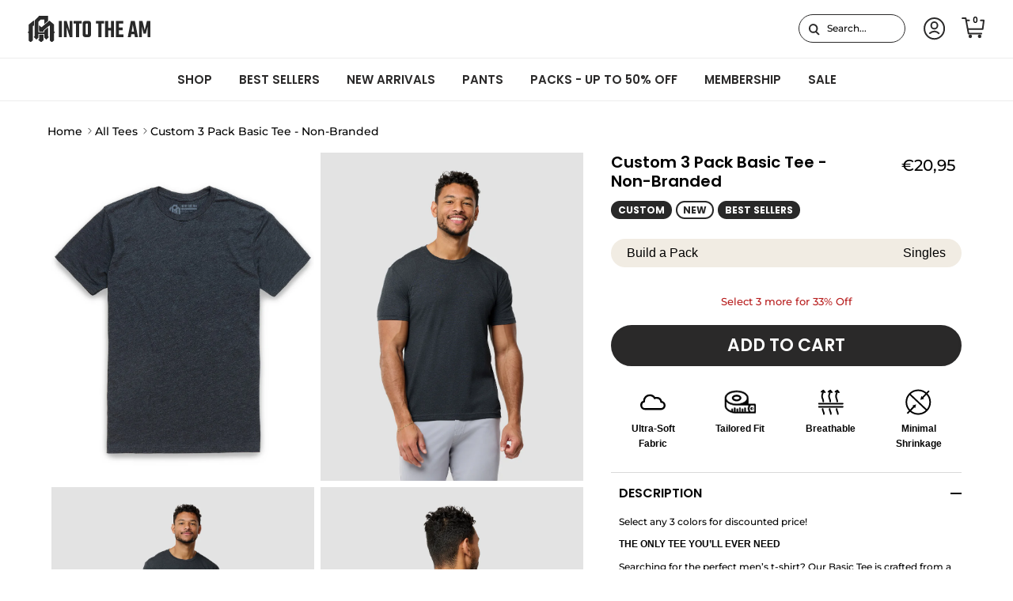

--- FILE ---
content_type: text/css
request_url: https://intotheam.com/cdn/shop/t/588/assets/main.css?v=171722311869368394471766128736
body_size: 43241
content:
@charset "UTF-8";.pointer-events-none{pointer-events:none}.visible{visibility:visible}.invisible{visibility:hidden}.collapse{visibility:collapse}.fixed{position:fixed}.absolute{position:absolute}.relative{position:relative}.sticky{position:-webkit-sticky;position:sticky}.inset-0{top:0;right:0;bottom:0;left:0}.bottom-0{bottom:0}.left-0{left:0}.right-0{right:0}.top-0{top:0}.m-0{margin:0}.mx-auto{margin-left:auto;margin-right:auto}.mb-0{margin-bottom:0}.mb-4{margin-bottom:calc(4 * var(--space-unit))}.mb-8{margin-bottom:calc(8 * var(--space-unit))}.mt-2{margin-top:calc(2 * var(--space-unit))}.mt-4{margin-top:calc(4 * var(--space-unit))}.mt-6{margin-top:calc(6 * var(--space-unit))}.mt-8{margin-top:calc(8 * var(--space-unit))}.block{display:block}.inline-block{display:inline-block}.inline{display:inline}.flex{display:flex}.inline-flex{display:inline-flex}.table{display:table}.grid{display:grid}.hidden{display:none}.h-full{height:100%}.w-full{width:100%}.flex-auto{flex:1 1 auto}.flex-none{flex:none}.basis-full{flex-basis:100%}.columns-1{columns:1}.columns-2{columns:2}.flex-col{flex-direction:column}.flex-wrap{flex-wrap:wrap}.items-start{align-items:flex-start}.items-end{align-items:flex-end}.items-center{align-items:center}.justify-start{justify-content:flex-start}.justify-end{justify-content:flex-end}.justify-center{justify-content:center}.justify-between{justify-content:space-between}.overflow-hidden{overflow:hidden}.bg-success-bg{background-color:rgb(var(--success-bg-color))}.bg-theme-bg{background-color:rgba(var(--bg-color))}.text-center{text-align:center}.text-start{text-align:start}.text-end{text-align:end}.text-sm{font-size:.8em}.font-semibold{font-weight:600}.uppercase{text-transform:uppercase}.none{text-transform:unset}.capitalize{text-transform:capitalize}.text-current{color:currentColor}.text-error-text{color:rgb(var(--error-text-color))}.text-success-text{color:rgb(var(--success-text-color))}.text-theme-text{color:rgb(var(--text-color))}.underline{text-decoration-line:underline}.shadow{--tw-shadow: 0 1px 3px 0 rgb(0 0 0 / .1), 0 1px 2px -1px rgb(0 0 0 / .1);--tw-shadow-colored: 0 1px 3px 0 var(--tw-shadow-color), 0 1px 2px -1px var(--tw-shadow-color);box-shadow:var(--tw-ring-offset-shadow, 0 0 #0000),var(--tw-ring-shadow, 0 0 #0000),var(--tw-shadow)}.outline{outline-style:solid}.transition{transition-property:color,background-color,border-color,text-decoration-color,fill,stroke,opacity,box-shadow,transform,filter,-webkit-backdrop-filter;transition-property:color,background-color,border-color,text-decoration-color,fill,stroke,opacity,box-shadow,transform,filter,backdrop-filter;transition-property:color,background-color,border-color,text-decoration-color,fill,stroke,opacity,box-shadow,transform,filter,backdrop-filter,-webkit-backdrop-filter;transition-timing-function:cubic-bezier(.4,0,.2,1);transition-duration:.15s}.js .js-hidden,.no-js .no-js-hidden,.thumbnails.js .js-hidden,.thumbnails .no-js .no-js-hidden{display:none}.no-js .no-js-visible{display:block}.visually-hidden{position:absolute;width:1px;height:1px;padding:0;margin:-1px;overflow:hidden;clip:rect(0,0,0,0);white-space:nowrap;border-width:0}@media (max-width: 767.98px){.visually-hidden-mobile{position:absolute;width:1px;height:1px;padding:0;margin:-1px;overflow:hidden;clip:rect(0,0,0,0);white-space:nowrap;border-width:0}}.object-bottom{object-position:bottom}.object-top{object-position:top}.text-theme-text{color:rgb(var(--body-text-color))}.bg-theme-bg{background-color:rgba(var(--body-bg-color))}html,body,div,span,applet,object,iframe,h1,h2,h3,h4,h5,h6,p,blockquote,pre,a,abbr,acronym,address,big,cite,code,del,dfn,em,img,ins,kbd,q,s,samp,small,strike,strong,sub,sup,tt,var,b,u,i,center,dl,dt,dd,ol,ul,li,fieldset,form,label,legend,table,caption,tbody,tfoot,thead,tr,th,td,article,aside,canvas,details,embed,figure,figcaption,footer,header,hgroup,menu,nav,output,ruby,section,summary,time,mark,audio,video{margin:0;padding:0;border:0;font:inherit;vertical-align:baseline}ol,ul{list-style:none}blockquote,q{quotes:none}blockquote:before,blockquote:after,q:before,q:after{content:"";content:none}table{border-spacing:0;border-collapse:collapse}:root{--gutter: var(--gutter-mobile);--container-pad-x: 14px;--carousel-edge: 40px;--theme-sticky-header-height: 0px;--space-unit: 4px}@media (min-width: 768px){:root{--gutter: var(--gutter-desktop);--container-pad-x: 30px}}@media (min-width: 1000px){:root{--container-pad-x: 60px}}@media (min-width: 1300px){:root{--gutter: var(--gutter-large)}}@media (min-width: 1450px){:root{--container-pad-x: 80px}}.spaced-row{margin-bottom:var(--section-padding)}.spaced-row-above{margin-top:var(--section-padding)}.fully-spaced-row,.fully-spaced-row--small{margin-top:calc(var(--section-padding) / 2);margin-bottom:calc(var(--section-padding) / 2)}.strongly-spaced-row,.fully-spaced-row--medium{margin-top:calc(var(--larger-section-padding) / 2);margin-bottom:calc(var(--larger-section-padding) / 2)}@media (max-width: 767.98px){.strongly-spaced-row,.fully-spaced-row--medium{margin-top:var(--larger-section-padding-mobile);margin-bottom:var(--larger-section-padding-mobile)}}.fully-spaced-row--large{margin-top:var(--largest-section-padding);margin-bottom:var(--largest-section-padding)}@media (max-width: 767.98px){.fully-spaced-row--large{margin-top:var(--larger-section-padding-mobile);margin-bottom:var(--larger-section-padding-mobile)}}.lightish-spaced-row-above{margin-top:2rem}@media (max-width: 767.98px){.lightish-spaced-row-above--not-mobile{margin-top:0}}.lightly-spaced-row{margin-bottom:1em}.lightly-spaced-row-above{margin-top:1em}.very-lightly-spaced-row{margin-bottom:.5em}.lightish-spaced-row{margin-bottom:30px}.padded-row,.fully-padded-row--small{padding-top:var(--section-padding);padding-bottom:var(--section-padding)}.fully-padded-row--medium{padding-top:var(--larger-section-padding);padding-bottom:var(--larger-section-padding)}@media (max-width: 767.98px){.fully-padded-row--medium{padding-top:var(--larger-section-padding-mobile);padding-bottom:var(--larger-section-padding-mobile)}}.fully-padded-row--large,.strongly-padded-row{padding-top:var(--largest-section-padding);padding-bottom:var(--largest-section-padding)}@media (max-width: 767.98px){.fully-padded-row--not-mobile{padding-top:0;padding-bottom:0}.fully-spaced-row--not-mobile{margin-top:0;margin-bottom:0}}.page-section-spacing{margin-top:var(--section-padding);margin-bottom:var(--section-padding)}.page-section-spacing .page-header .breadcrumbs{margin-top:-1.8em}@media (max-width: 767.98px){.page-section-spacing--no-top-mobile{margin-top:0}}.spaced-column .spaced-row-above,.spaced-column .lightish-spaced-row-above:first-child{margin-top:0}.spaced-column .spaced-row,.spaced-column .lightly-spaced-row:last-child{margin-bottom:0}@media (min-width: 768px){.slim-column-left-layout{display:flex;justify-content:center}.slim-column-left-layout>.column:first-child{width:260px;margin-inline-end:40px}.slim-column-left-layout>.column:last-child{flex:0 1 var(--reading-container-width)}.feature-text-paired{margin-right:15%;margin-left:15%}.feature-text-paired-wide{margin:30px auto;width:80%;max-width:var(--reading-container-width)}}.merge-remove-wrapper{--fade-duration: .5s;--slide-duration: .25s;overflow:hidden;transition:opacity var(--fade-duration) cubic-bezier(0,0,.14,.96),height var(--slide-duration) cubic-bezier(0,0,.14,.96);pointer-events:none}.merge-remove-wrapper--fade{opacity:0}.merge-remove-wrapper--slide{height:0!important}.merge-add-wrapper{--fade-duration: .2s;--slide-duration: .5s;transition:opacity var(--fade-duration) cubic-bezier(0,0,.14,.96),height var(--slide-duration) cubic-bezier(0,0,.14,.96);opacity:0}.merge-add-wrapper:not(.merge-add-wrapper--slide){height:0!important}.merge-add-wrapper--fade{opacity:1}[data-merge-list-item]{--fade-duration: .15s;--slide-duration: .25s;position:relative;transition:opacity var(--fade-duration) cubic-bezier(0,0,.14,.96),height var(--slide-duration) cubic-bezier(0,0,.14,.96)}.merge-item-refreshing{opacity:.5;pointer-events:none}.merge-item-refreshing:after{content:"";position:absolute;top:calc(50% - 12px);left:calc(50% - 12px);width:24px;height:24px;animation:loadingSpinner 1s linear infinite;border:2px solid transparent;border-radius:100%;border-left-color:currentColor}html{box-sizing:border-box}*,*:before,*:after{box-sizing:inherit}.cf:before,.cf:after{content:"";display:table}.cf:after{clear:both}.cf{zoom:1}input::-moz-focus-inner,button::-moz-focus-inner{padding:0;border:0}button,input[type=submit],input[type=button]{-webkit-appearance:none;appearance:none}.js body:not(.tab-used) *:focus{outline:none}[hidden]{display:none!important}@media (prefers-reduced-motion){.has-motion{animation:none!important;transition:none!important}}button{margin:0;padding:0;border:0;background:transparent;color:inherit;font-family:inherit;font-size:inherit;font-weight:inherit;line-height:inherit;cursor:pointer}button svg{pointer-events:none}.btn{display:inline-block;height:auto;margin:0;padding:var(--input-btn-padding-top) 25px var(--input-btn-padding-bottom);transition:background-color .1s,color .1s,border-color .1s,opacity .1s;border:var(--btn-border-width) solid rgb(var(--btn-border-color));border-radius:var(--btn-border-radius);background:rgb(var(--btn-bg-color));color:rgb(var(--btn-text-color));font-family:var(--button-font-family);font-size:var(--button-text-size);font-style:var(--button-font-style);font-weight:var(--button-font-weight);letter-spacing:var(--btn-letter-spacing);line-height:1em;text-align:center;text-decoration:none!important;text-transform:var(--btn-text-transform);vertical-align:middle;cursor:pointer;-webkit-tap-highlight-color:transparent}.btn .icon{display:inline-block;position:relative;width:24px;height:1em;vertical-align:top}.btn .icon svg{position:absolute;top:50%;left:0;width:20px;height:20px;margin-top:-10px}.btn .icon+span{vertical-align:middle}@media (hover: none){.btn:active{border-color:rgb(var(--btn-border-hover-color));background:rgb(var(--btn-bg-hover-color));color:rgb(var(--btn-text-hover-color))}}@media (hover: hover){.btn:hover{border-color:rgb(var(--btn-border-hover-color));background:rgb(var(--btn-bg-hover-color));color:rgb(var(--btn-text-hover-color))}}.btn[disabled]{pointer-events:none}.btn--large{padding:15px 25px;font-size:var(--base-text-size)}.btn--wide{width:100%}.btn--icon{width:auto;min-width:0;padding:.8em;font-size:var(--base-text-size)}.btn--compact{font-size:var(--smaller-text-size-1)}.btn--secondary{--btn-text-color: var(--btn-alt-text-color);--btn-text-hover-color: var(--btn-alt-bg-color);--btn-bg-color: var(--btn-alt-bg-color);--btn-bg-hover-color: var(--btn-alt-text-color);--btn-border-color: var(--btn-alt-border-color);--btn-border-hover-color: var(--btn-alt-border-hover-color)}.btn--tertiary{--btn-text-color: var(--btn-ter-text-color);--btn-text-hover-color: var(--btn-ter-text-hover-color);--btn-bg-color: var(--btn-ter-bg-color);--btn-bg-hover-color: var(--btn-ter-bg-hover-color);--btn-border-color: var(--btn-ter-bg-color);--btn-border-hover-color: var(--btn-ter-bg-hover-color);padding:.9em 20px}.btn--wrapper_center{display:flex;justify-content:center}.btn--wrapper_right{display:flex;justify-content:flex-end}.btn-link{background:transparent;border:none;color:#000;letter-spacing:0}.btn-icon{display:inline-block;position:relative;width:20px;height:var(--base-text-size);vertical-align:middle}.btn-icon:first-child{margin-inline-end:8px}.btn-icon:last-child{margin-inline-start:8px}.btn-icon svg{position:absolute;top:50%;left:0;width:20px;height:20px;margin-top:-10px}.toggle-btn{display:flex;position:relative;align-items:center;height:3em;padding-inline-end:2.5em;overflow:hidden;color:inherit;font-weight:600;text-overflow:ellipsis;white-space:nowrap}@media (max-width: 767.98px){.toggle-btn{padding-inline-end:0}}.toggle-btn:hover{color:inherit}.toggle-btn .btn-icon circle{transition:transform .4s cubic-bezier(.11,.44,.03,1);fill:rgb(var(--body-bg-color))}.toggle-btn .toggle-btn__chevron{position:absolute;top:50%;right:7px;left:auto;width:24px;height:24px;margin:-12px 0 0;transition:transform .25s ease;border:0}[dir=rtl] .toggle-btn .toggle-btn__chevron{right:auto;left:7px}.toggle-btn .toggle-btn__chevron svg{width:100%;height:100%;vertical-align:top}@media (max-width: 767.98px){.toggle-btn .toggle-btn__chevron{display:none}}.toggle-btn__count{margin-inline-start:.3em}@media (min-width: 768px){.toggle-btn--revealed-desktop .btn-icon circle:nth-child(3){transform:translate(6px)}.toggle-btn--revealed-desktop .btn-icon circle:nth-child(4){transform:translate(-6px)}.toggle-btn--revealed-desktop .toggle-btn__chevron{transform:rotate(180deg)}}.button-row{margin-top:calc(2rem - 10px);margin-left:-.5em;margin-right:-.5em}.button-row .button-row__btn{margin-top:10px;margin-left:.5em;margin-right:.5em}shop-login-button{--buttons-radius: var(--btn-border-radius)}:root{--icon-size: 24px}svg{vertical-align:middle}svg.feather{stroke:currentColor;fill:transparent}.beside-svg{vertical-align:middle}.icon{width:var(--icon-size);height:var(--icon-size)}.icon--extra-small{--icon-size: 14px}.icon--small{--icon-size: 16px}.icon--large{--icon-size: 38px}.with-icon{display:inline-flex;align-items:flex-start;line-height:1.4;vertical-align:top}.with-icon>.icon,.with-icon>.icon-container{flex:0 0 auto;margin:calc(.8em - 10px) 0 0;margin-inline-end:12px}.with-icon>.icon-container .icon{display:block}.with-icon .icon--large{margin:0;margin-inline-end:16px}.with-icon--small>.icon,.with-icon--small>.icon-container{flex:0 0 auto;margin:calc(.8em - 9px) 0 0;margin-inline-end:8px}.icon-natcol .feather{stroke:currentColor}img{max-width:100%;height:auto;object-fit:cover}img:not([src]){visibility:hidden}.theme-img{display:block;margin-right:auto;margin-left:auto}.img-fill{position:relative}.img-fill .theme-img{position:absolute;top:0;left:0;width:100%;height:100%}.img-fill.absolute{position:absolute}.img-stretch .theme-img{width:100%}.img-ar{position:relative}.img-ar:before{content:"";display:block;padding-top:calc(100% / var(--aspect-ratio))}.img-ar img{position:absolute;top:0;left:0;width:100%;height:100%}.img-ar--contain img{object-fit:contain}.img-ar--cover img{object-fit:cover}.img-var{width:var(--image-width)}.height--fixed{position:relative;height:var(--image-height)}.height--full{--image-height: calc(100vh - var(--theme-sticky-header-height));position:relative;height:var(--image-height)}.height--full-ignore-header-height{--image-height: 100vh}.height--adapt{position:relative}.height--adapt:before{content:"";display:block;padding-top:calc(100% / var(--aspect-ratio))}@media (max-width: 767.98px){.height--adapt-to-overlay-mobile:before{content:none}.height--adapt-to-overlay-mobile .text-overlay{position:relative;min-height:calc(100vw / var(--aspect-ratio))}}.height__image,.height__image img,.height__image .placeholder-image{position:absolute;top:0;left:0;width:100%;height:100%;padding:0}@media (min-width: 768px){.img-fill-half-section{position:absolute;top:0;left:0;width:50%;height:100%}[dir=rtl] .img-fill-half-section,.column--order-push-desktop .img-fill-half-section{left:auto;right:0}[dir=rtl] .column--order-push-desktop .img-fill-half-section{left:0;right:auto}.img-fill-half-section .theme-img,.img-fill-half-section .placeholder-image{position:absolute;top:0;left:0;width:100%;height:100%;padding:0}}.custom-select__btn{display:flex;width:var(--custom-select-button-width, auto);min-width:100%;max-width:100%;background-color:var(--input-background-color);color:rgb(var(--input-text-color));font-size:var(--base-text-size);font-weight:var(--base-font-weight);line-height:1.2em}.custom-select__btn.is-loading{color:rgba(var(--input-text-color)/.2)}.custom-select__btn>.icon{flex-shrink:0;width:36px;height:20px;margin-inline-start:auto;margin-inline-end:-5px;padding-inline-start:16px}.custom-select__listbox{z-index:100;top:5px;left:-5px;min-width:100%;max-height:20em;overflow-y:auto;border:1px solid var(--body-input-border-color);outline:0;background-color:var(--body-input-background-color);box-shadow:0 5px 10px #00000026;color:rgb(var(--body-input-text-color));font-size:var(--base-text-size)}.custom-select__listbox[aria-hidden=false]{visibility:visible}.custom-select__option{padding:9px 15px;cursor:pointer}.custom-select__option>em{flex-shrink:0;margin-inline-start:auto;padding-inline-start:1em;font-style:normal}.custom-select__option.is-focused{outline:0;background-color:rgb(var(--body-text-color)/.06);color:rgb(var(--body-input-text-color))}.custom-select__option--visual-group-end:not(:last-child){position:relative;margin-bottom:.8em}.custom-select__option--visual-group-end:not(:last-child):after{content:"";position:absolute;top:calc(100% + .4em);left:0;width:100%;border-bottom:1px solid rgb(var(--body-input-text-color));opacity:.1;pointer-events:none}.custom-select__btn[data-swatch]:not([data-swatch=""]):before,.custom-select__option[data-swatch]:before{content:"";width:22px;height:22px;margin-inline-end:8px;border-radius:100%;border:1px solid rgb(var(--body-text-color)/.3);background-size:cover;background-color:var(--swatch-background-color);background-image:var(--swatch-background-image);background-clip:padding-box}.custom-select__btn{border:1px var(--input-border-color) solid;background:var(--input-background-color);color:rgb(var(--input-text-color));border-radius:var(--btn-border-radius);font-size:12px;font-family:var(--heading-font-family);font-weight:700;text-transform:uppercase;padding:.75em 1em .75em 1.75em;min-width:180px}@media (hover: none){.custom-select__btn:active{border:1px var(--input-border-color) solid;background:var(--input-background-color);color:rgb(var(--input-text-color))}}@media (hover: hover){.custom-select__btn:hover{border:1px var(--input-border-color) solid;background:var(--input-background-color);color:rgb(var(--input-text-color))}}.custom-select__btn>.icon{width:25px;padding-inline-start:10px}.custom-select__option>em{padding-inline-start:2em}.custom-select__listbox{margin:0;border-radius:var(--modal-border-radius)}select{max-width:100%;font-family:inherit;font-style:inherit;font-weight:inherit}input[type=text],input[type=number],input[type=email],input[type=password],input[type=address],input[type=tel],input[type=date],textarea{box-sizing:border-box;max-width:100%;margin:0;padding:.8em 15px;border-radius:var(--btn-border-radius);background:var(--input-background-color);color:rgb(var(--input-text-color));font-family:var(--base-font-family);font-size:var(--input-text-size);font-style:var(--base-font-style);font-weight:var(--base-font-weight);line-height:calc(1.3 * var(--input-text-size));vertical-align:middle;-webkit-appearance:none;appearance:none;border:1px solid #2a2929}input[type=text]:hover,input[type=number]:hover,input[type=email]:hover,input[type=password]:hover,input[type=address]:hover,input[type=tel]:hover,input[type=date]:hover,textarea:hover{border:1px var(--input-border-color-hover) solid}input[type=text]:active,input[type=text]:focus,input[type=number]:active,input[type=number]:focus,input[type=email]:active,input[type=email]:focus,input[type=password]:active,input[type=password]:focus,input[type=address]:active,input[type=address]:focus,input[type=tel]:active,input[type=tel]:focus,input[type=date]:active,input[type=date]:focus,textarea:active,textarea:focus{border:1px var(--input-border-color-active) solid;box-shadow:0 0 0 var(--input-active-shadow-width) var(--input-border-color-active)}textarea{height:120px;padding-top:10px;padding-bottom:10px;line-height:1.6}input[type=email],input[type=tel]{direction:ltr}input[type=number]{-webkit-appearance:textfield;appearance:textfield}input[type=number]::-webkit-inner-spin-button,input[type=number]::-webkit-outer-spin-button{-webkit-appearance:none;margin:0}input[type=date]{min-height:calc(2 * .8em + 2 * 1px + calc(1.3 * var(--input-text-size)))}::placeholder{color:rgb(var(--input-text-color))}.lightly-styled-select{display:block;position:relative;box-sizing:border-box;height:calc(var(--base-text-size) + 26px);overflow:hidden;border:1px solid var(--input-border-color);border-radius:var(--btn-border-radius);background:var(--input-background-color)}.lightly-styled-select:hover{border-color:var(--input-border-color-hover)}.lightly-styled-select svg{position:absolute;top:calc(50% - 10px);right:6px;width:20px;height:20px;pointer-events:none}.lightly-styled-select select{width:268px!important;width:calc(100% + 28px)!important;max-width:none!important;height:100%!important;padding:0 30px 0 15px!important;border:0!important;background:transparent!important;color:rgb(var(--input-text-color));font-size:var(--base-text-size)!important;line-height:calc(var(--base-text-size) + 24px)!important;-webkit-appearance:none;appearance:none}@media (max-width: 767.98px){.lightly-styled-select select{font-size:min(var(--input-text-size),16px)!important}}body{font-family:var(--base-font-family);font-style:var(--base-font-style);font-weight:var(--base-font-weight)}h1,.h1,h2,h3,h4,h5,h6,.heading-font{font-family:var(--heading-font-family);font-style:var(--heading-font-style);font-weight:var(--heading-font-weight);letter-spacing:var(--heading-font-letter-spacing)}.pageheader .logotext,#shoplogo .logotext{font-family:var(--logo-font-family);font-style:var(--logo-font-style);font-weight:var(--logo-font-weight)}.navigation{font-family:var(--nav-font-family);font-style:var(--nav-font-style);font-weight:var(--nav-font-weight)}strong,b{font-weight:700}abbr,acronym{border-bottom:1px dotted rgb(var(--text-color));cursor:help}em,i{font-style:italic}ul,ol{margin:0;padding:0;list-style:none}sub,sup{position:relative;font-size:75%;line-height:0}sup{top:-.5em}sub{bottom:-.25em}blockquote{quotes:"\201c" "\201d";margin:1.5em 0;margin-inline-start:10px;padding:.5em 0;font-size:130%;font-style:italic;line-height:1.5em}blockquote:before{content:open-quote;margin-inline-start:-20px;margin-inline-end:10px;color:rgb(var(--text-color));font-size:3em;line-height:.1em;vertical-align:-.48em}blockquote :first-child{display:inline}blockquote :last-child{margin-bottom:0}blockquote:after{content:no-close-quote}dl{margin-inline-start:2em}dl dd{margin-inline-start:1em}th,td{padding:.7em;border-collapse:collapse;border-top:1px solid rgb(var(--text-color)/var(--divider-opacity));border-bottom:1px solid rgb(var(--text-color)/var(--divider-opacity))}th{border-bottom-width:3px;font-weight:700;text-align:start}table.noborders td,table.noborders th{border:0}caption{margin-bottom:.5em;text-align:center}p,fieldset,table{margin-bottom:1em}hr{width:100%;height:1px;margin:20px 0;border:0;border-bottom:1px solid rgb(var(--text-color)/var(--divider-opacity));color:transparent}a,.link{transition:color .1s,border-color .1s,opacity .1s,text-decoration-color .1s;color:rgb(var(--link-color));text-decoration:none;-webkit-tap-highlight-color:transparent}a svg{pointer-events:none}h1,.h1,h2,h3,h4,h5,h6,.heading-font{margin-bottom:10px;color:rgb(var(--heading-color));line-height:1.2}h1 svg,h1 svg g,.h1 svg,.h1 svg g,h2 svg,h2 svg g,h3 svg,h3 svg g,h4 svg,h4 svg g,h5 svg,h5 svg g,h6 svg,h6 svg g,.heading-font svg,.heading-font svg g{fill:currentColor}h1 a,h2 a,h3 a,h4 a,h5 a,h6 a{color:inherit;text-decoration:none}:root{--font-scale: calc((var(--larger-text-size) - var(--base-text-size)) * .16)}h1,.h1{font-size:var(--larger-text-size)}h2,.h2{font-size:calc(5 * var(--font-scale) + var(--base-text-size))}h3,.h3{font-size:calc(4 * var(--font-scale) + var(--base-text-size))}h4,.h4{font-size:calc(3 * var(--font-scale) + var(--base-text-size))}h5,.h5{font-size:calc(2 * var(--font-scale) + var(--base-text-size))}h6,.h6{font-size:calc(var(--font-scale) + var(--base-text-size))}@media (max-width: 767.98px){:root{--font-scale: calc((var(--larger-mobile-text-size) - var(--base-text-size)) * .16)}h1,.h1{font-size:var(--larger-mobile-text-size)}}h1,.h1,h2,.h2,h3,.h3,h4,.h4,h5,.h5,h6,.h6{text-transform:var(--heading-text-transform)}.title,.majortitle{margin:0 0 1.25rem}.hometitle{margin:0 0 30px;line-height:1em}@media (max-width: 1299.98px){.hometitle{margin-bottom:20px}}.small-text{font-size:var(--smaller-text-size-1);line-height:1.4em}.large-text{font-size:1.35em;line-height:var(--base-line-height)}@media (max-width: 767.98px){.large-text{font-size:1.2em;line-height:var(--base-line-height)}}.super-large-text{font-size:var(--super-large-text-size)}@media (max-width: 767.98px){.super-large-text{font-size:var(--super-large-mobile-text-size)}}.subheading{font-size:.8em;font-weight:500;letter-spacing:.1em;line-height:1.3em;text-transform:uppercase}.subheading--over{margin-bottom:2.25em}.small-feature-link{color:rgb(var(--link-color));font-size:var(--small-feature-link-font-size);font-weight:500;letter-spacing:var(--btn-letter-spacing);text-decoration:underline;text-decoration-color:rgb(var(--link-color)/.4);text-transform:var(--btn-text-transform);text-underline-offset:2px;text-decoration-thickness:1px}.small-feature-link:hover{text-decoration-color:rgb(var(--link-color))}.underline,.product-policies a,.underline-child a{text-decoration:underline;text-underline-offset:2px;text-decoration-color:rgb(var(--link-color)/.4);text-decoration-thickness:1px}.underline:hover,.product-policies a:hover,.underline-child a:hover{text-decoration-color:currentColor}.underline--not-link{text-decoration-color:rgb(var(--body-text-color)/.6)}.underline--on-hover:not(:hover){text-decoration-color:transparent}.rte h1,.rte h2,.rte h3,.rte h4,.rte h5,.rte h6{margin:1em 0 15px}.rte h1:first-child,.rte h2:first-child,.rte h3:first-child,.rte h4:first-child,.rte h5:first-child,.rte h6:first-child{margin-top:0}.rte a{text-decoration:underline;text-underline-offset:2px;text-decoration-color:rgb(var(--link-color)/.4);text-decoration-thickness:1px}.rte a:hover{text-decoration-color:currentColor}.rte>p:last-child{margin-bottom:0}.rte ul,.rte ol{margin-inline-start:2em;margin-bottom:1em}.rte ul ul,.rte ul ol,.rte ol ul,.rte ol ol{margin-top:.25em;margin-bottom:.25em}.rte ul ul li{list-style-type:circle}.rte ul li{list-style:disc outside}.rte ol li{list-style:decimal outside}.rte li:has(>ul:first-child,>ol:first-child){list-style-type:none}.rte iframe{max-width:100%}.styled-list{margin-inline-start:2em;margin-bottom:1em;list-style:disc outside}.placeholder-image{position:relative;height:0;padding-top:100%;overflow:hidden;background:#f5f5f5}.placeholder-image.dark{background:#c6c7c8}.placeholder-image.dark svg,.placeholder-image.dark svg g{fill:#9f9f9f}.placeholder-image.placeholder-image--shape-landscape,.placeholder-image.placeholder-image--shape-landscape-32{padding-top:67%}.placeholder-image.placeholder-image--shape-landscape-54{padding-top:80%}.placeholder-image.placeholder-image--shape-portrait-45{padding-top:125%}.placeholder-image.placeholder-image--shape-portrait-23{padding-top:150%}.placeholder-image svg{position:absolute;top:0;left:0;width:100%;height:100%}.placeholder-image svg,.placeholder-image svg g{fill:#9f9f9f}.announcement-bar{display:block;position:relative;z-index:401;background-color:var(--bg-color);background-image:var(--bg-gradient, none);color:rgb(var(--text-color));font-size:var(--smaller-text-size-1);line-height:1.4em}.announcement-bar a{color:rgb(var(--link-color));text-decoration:none}.announcement-bar a:hover{text-decoration:none}.announcement-bar .container{display:flex;align-items:center;justify-content:space-between}.announcement-bar:not(.announcement-bar--with-announcement) .announcement-bar__left{flex:0 0 auto}.announcement-bar .social{margin-top:-8px;padding-top:.8em;padding-bottom:.8em}.announcement-bar .social a{margin:8px 0 0;margin-inline-end:10px;transition:color .1s ease}.announcement-bar .custom-select__btn{transition:color .1s ease}.announcement-bar__left{flex:2 0 0}.announcement-bar__middle{position:relative;flex:1 1 auto;text-align:center}@media (min-width: 768px){.announcement-bar__middle:not(:first-child):not(:last-child){max-width:50%}}.announcement-bar__right{flex:2 0 0;text-align:end}.announcement-bar__announcements{position:relative;margin:.8em 0;font-size:var(--announcement-font-size)}.announcement-bar__link>.announcement-bar__announcements{padding:0}@media (min-width: 768px) and (max-width: 999.98px){.announcement-bar--tablet-wrap .container{flex-wrap:wrap}.announcement-bar--tablet-wrap .announcement-bar__left{flex:0 0 auto}.announcement-bar--tablet-wrap .announcement-bar__middle{flex:1 0 100%;order:-1;max-width:none!important}}.announcement-bar__link{display:inline-block;padding-top:.8em;padding-bottom:.8em}.announcement{display:flex;align-items:center;color:rgb(var(--text-color));min-height:1.4em}.announcement p{margin:0}.announcement a{text-decoration:underline;text-underline-offset:1px;text-decoration-color:rgb(var(--link-color)/.6);text-decoration-thickness:1px}.announcement a:hover{text-decoration:underline;text-decoration-thickness:1px;text-decoration-color:rgb(var(--link-color))}.announcement .countdown{display:inline-block;overflow:hidden;vertical-align:middle}.announcement .countdown:not([loaded]){visibility:hidden}.announcement .countdown__grid{--countdown-size: 1em}.announcement .countdown__item:not(.countdown__item--is-0){--countdown-divider-width: calc(var(--countdown-size) / 2.4);display:flex;align-items:flex-start}.announcement .countdown__unit{direction:ltr;align-self:flex-start;margin-top:.14em;margin-inline-start:2px;opacity:.5;width:1em;font-size:calc(.6 * var(--announcement-font-size));line-height:1;letter-spacing:2em;-webkit-clip-path:polygon(0 -50%,120% -50%,120% 150%,0 150%);clip-path:polygon(0 -50%,120% -50%,120% 150%,0 150%)}.announcement__text{flex:0 0 100%;line-height:1.3em;transition:opacity .5s ease-out .5s,transform .7s cubic-bezier(.09,.49,.39,.99) .5s}.announcement--inactive{visibility:hidden;position:absolute;top:0;left:0;width:100%;transition:visibility 0s .3s}.announcement--inactive .announcement__text{opacity:0;transform:translateY(8px);transition:opacity .3s ease-out 0s,transform .3s ease-out .3s}.announcement-bar__announcement-controller{position:absolute;top:calc(100% - 4px);left:50%;transform:translate(-50%);white-space:nowrap}.announcement-bar__announcement-controller:not(:focus-within){height:0;overflow:hidden;clip:rect(0 0 0 0)}.announcement-bar__announcement-controller .announcement-button{background:var(--bg-color);color:inherit}.announcement-text-separation-box{margin-inline-start:.5em;padding:2px 7px;background:rgb(var(--text-color)/.2);border-radius:var(--btn-border-radius)}.announcement-text-separation-dash:before{content:"\2013";margin:0 .4em}.announcement-text-separation-dot:before{content:"\b7";margin:0 .3em}.announcement-text-separation-space{margin-inline-start:.5em}.announcement-bg{transition:opacity .3s ease;transition:opacity .3s ease .3s;opacity:0}.announcement-bg.is-active{transition-delay:0s;opacity:1}.announcement-bg:not(:has(+.announcement-bg)){transition-delay:0s}cart-drawer{display:flex;flex:1 0 0}.drawer[data-name=cart-drawer]{width:min(88%,430px)}.drawer[data-name=cart-drawer] .drawer__close-btn{border:2px solid #000;border-radius:25px;margin:0;padding:2px;transition:all .2s}.drawer[data-name=cart-drawer] .drawer__close-btn svg{transition:all ease-in .2s}.drawer[data-name=cart-drawer] .drawer__close-btn:hover svg{transform:rotate(90deg)}.cart-drawer{display:flex;flex:1 0 auto;flex-direction:column;width:100%;overflow-x:hidden}.cart-drawer .cart-item-list{--gutter-content: 30px;margin:var(--gutter-content) 0}.cart-drawer .cart-item-list__body{margin:calc(var(--gutter-content) / -2) 0}.cart-drawer .cart-item{padding:calc(var(--gutter-content) / 2) 0}.cart-drawer .collection-slider{--container-pad-x: var(--gutter-content);--gutter: 16px;padding-top:30px}@media (min-width: 768px){.cart-drawer .collection-slider{--gutter: 20px;overflow:hidden}.cart-drawer .collection-slider .collection-listing{overflow:scroll}}.cart-drawer__content{display:flex;flex:1 0 0;flex-direction:column;justify-content:space-between;overflow-x:hidden;overflow-y:auto}.cart-drawer__content-item{padding-left:18px;padding-right:26px}.cart-drawer__content-upper .cart-drawer__content-item{padding-left:20px;padding-right:20px}.cart-drawer__header{display:flex;align-items:center;justify-content:flex-start;margin:8px 0;--gutter-content: 8px}@media (min-width: 768px){.cart-drawer__header{margin:8px auto 0}}.cart-drawer__footer{flex:0 0 auto;border-top:1px solid var(--border-separate-color);padding:20px 0;margin:0 20px}.cart-drawer__footer .subtotal{font-size:20px;margin:0 auto}.cart-drawer__footer:not(.gpp-enabled) .cart-footer__payment-msg .afterpay-paragraph{margin:0 auto 18px}.cart-drawer__footer .cart-footer__payment-msg .afterpay-paragraph{margin:0 auto 8px}.cart-drawer__footer .cart-footer__payment-msg .afterpay-paragraph,.cart-drawer__footer .cart-policies{font-size:12px}.cart-drawer__footer .subtotal-label{font-family:var(--base-font-family);text-transform:none;font-weight:500}.cart-drawer__footer .cart-policies{margin-bottom:18px}.cart-drawer__empty-content{display:flex;position:absolute;top:0;right:0;left:0;padding:var(--gutter-content);flex-direction:column;align-items:center;justify-content:center;height:100%;transition:opacity .5s}.cart-drawer__empty-content .drawer__close-btn{position:absolute;top:var(--gutter-content);right:var(--gutter-content)}.cart-drawer__empty-content .drawer__close-btn [dir=rtl]{right:0;left:var(--gutter-content)}.cart-drawer__empty-content--custom-colors{--heading-color: var(--text-color);--link-color: var(--text-color);background:var(--bg);color:rgb(var(--text-color))}.cart-drawer__empty-content--custom-colors .drawer__close-btn{color:inherit}.cart-drawer__empty-content__item{transition:opacity .5s cubic-bezier(0,0,.2,1),transform .75s cubic-bezier(0,0,.2,1)}.cart-drawer__content--hidden,.cart-drawer__footer--hidden,.cart-drawer__empty-content--hidden{visibility:hidden;opacity:0}.cart-drawer__empty-content--hidden{transition:none}.cart-drawer__empty-content [data-merge=cross-sells]{width:100%}.cart-drawer__title{margin-bottom:0}.cart-drawer__note textarea{display:block;margin-top:.75em;width:100%}.cart-info-block--lmtb{margin-top:30px;margin-bottom:30px}.cart-info-block--smt{margin-top:1.25em}.cart-info-block--smb{margin-bottom:1.25em}.faq-header{margin-bottom:20px}.faq-index{display:none}@media (min-width: 768px){.faq-header{display:flex;justify-content:center}.faq-index{display:block;position:relative;flex:0 0 auto;width:208px;margin-inline-end:32px}.faq-index__sticky-container{position:absolute;top:0;left:0;width:100%}.faq-header__content{flex:0 1 var(--reading-container-width, 800px)}.section-faq-header--with-index~.section-collapsible-tabs .container{padding-inline-start:calc(var(--container-pad-x) + 240px)}}@media (min-width: 1200px){.faq-index{width:260px;margin-inline-end:40px}.section-faq-header--with-index~.section-collapsible-tabs .container{padding-inline-start:calc(var(--container-pad-x) + 300px)}}.faq-search-item-inactive{display:none}.faq-search{margin-top:20px;position:relative}.faq-search__icon{position:absolute;top:50%;left:1em;transform:translate3d(0,-50%,0);pointer-events:none}[dir=rtl] .faq-search__icon{right:1em;left:auto}.faq-search__icon svg{display:block}.faq-search .faq-search__input{width:100%;height:56px;padding-inline-start:56px}.faq-index__heading{margin-bottom:1.2em;font-size:1.3em}.faq-index-item{margin-top:.75em;margin-bottom:.75em}.faq-index__item-container{position:-webkit-sticky;position:sticky;top:calc(30px + var(--theme-sticky-header-height))}.template-page.template-suffix-faq #content{margin-top:0;padding-bottom:0}.faq-header{margin-top:var(--section-padding)}.section-faq-header+.section-collapsible-tabs .collapsible-tabs,.section-collapsible-tabs+.section-collapsible-tabs .collapsible-tabs{margin-top:0}page-header,main-navigation{display:block}.pageheader{--link-color: var(--header-text-col);position:relative;z-index:4000;transition:background-color 175ms ease-in;background:var(--header-bg-col);color:var(--header-text-col)}.js .section-header:not(.section-header--nav-hover):not(.section-header--nav-open) .pageheader--transparent{background:transparent}.js .section-header:not(.section-header--nav-hover):not(.section-header--nav-open) .pageheader--transparent .logo-area{border-color:transparent;color:var(--transparent-header-text-color)}.js .section-header:not(.section-header--nav-hover):not(.section-header--nav-open) .pageheader--transparent .logo__image:not(:last-child){opacity:0}.js .section-header:not(.section-header--nav-hover):not(.section-header--nav-open) .pageheader--transparent .logo__image-transparent{opacity:1}.js .section-header:not(.section-header--nav-hover):not(.section-header--nav-open) .pageheader--transparent .logo a{color:var(--transparent-header-text-color)}.js .section-header:not(.section-header--nav-hover):not(.section-header--nav-open) .pageheader--transparent+#main-nav .navigation{border-color:transparent}.js .section-header:not(.section-header--nav-hover):not(.section-header--nav-open) .pageheader--transparent+#main-nav .navigation .navigation__tier-1{background:transparent}.js .section-header:not(.section-header--nav-hover):not(.section-header--nav-open) .pageheader--transparent+#main-nav .navigation .navigation__tier-1>.navigation__item:not(.featured-link)>.navigation__link{color:var(--transparent-header-text-color)}.js .section-header:not(.section-header--nav-hover):not(.section-header--nav-open) .pageheader--transparent~.header-shade{opacity:0}.pageheader svg.feather{stroke:currentColor;fill:none}.pageheader .logo{padding:20px 0;text-align:center}.pageheader .logo a{display:inline-block;color:var(--logo-col)}.logo img{display:inline-block;vertical-align:middle}.logo__h1{margin:0;padding:0;font-size:inherit;line-height:inherit;text-transform:none}.logo__link{position:relative}.logo__image{transition:opacity 175ms ease-in}.logo__image-transparent{position:absolute;top:0;left:0;width:100%;height:100%;transition:opacity 175ms ease-in;opacity:0;object-fit:contain}.pageheader .logo .logotext{font-size:var(--logo-text-size);line-height:1.4em;word-break:break-word}@media (min-width: 768px){.pageheader--layout-inline-menu-center .logo-area__left{position:relative;flex:0 0 2px;order:1;margin-right:20px;margin-left:20px}.pageheader--layout-inline-menu-center .logo-area__left .show-search-link{display:none}.pageheader--layout-inline-menu-center .logo-area__left__inner{position:absolute;left:0;width:calc(100vw - 600px);min-height:100%;transform:translate(-50%)}.pageheader--layout-inline-menu-center .logo-area__left__inner .navigation--left{left:0;width:100%}.pageheader--layout-inline-menu-center .logo-area__left__inner .navigation--left .navigation__tier-1-container{left:0}.pageheader--layout-inline-menu-center .logo-area__middle{flex:1 0 0;max-width:none;margin-right:0;margin-left:0;text-align:start}.pageheader--layout-inline-menu-center .logo-area__middle .logo{display:inline-block}.pageheader--layout-inline-menu-center .logo-area__right{flex:1 0 0;order:2}.pageheader--layout-inline-menu-center .logo-area__right .show-search-link{display:flex;align-items:center}.pageheader--layout-inline-permitted .navigation--left{visibility:visible}.pageheader--layout-inline-permitted .navigation.navigation--left{border:0;color:inherit}.pageheader--layout-inline-permitted .navigation.navigation--left .navigation__link:hover,.pageheader--layout-inline-permitted .navigation.navigation--left .menu-promotion__link:hover{color:var(--header-text-hover-col)}.pageheader--layout-inline-permitted .navigation.navigation--left .navigation__tier-1{transition:none;border:0;background:transparent}.pageheader--layout-inline-permitted .logo-area__left:after,.pageheader--layout-inline-permitted .logo-area__left__inner:after{content:"-";visibility:hidden;width:0}.pageheader--layout-inline-permitted .logo-area__left{min-height:calc(44px + 1.5em);font-size:var(--nav-text-size)}.pageheader--layout-inline-permitted .logo-area__left__inner .show-search-link{display:none}.pageheader--layout-inline-permitted .logo-area__right .show-search-link{display:flex;align-items:center}.pageheader--layout-inline-permitted+#main-nav .navigation--main{visibility:hidden;border:0}.pageheader--layout-inline-permitted+#main-nav .navigation--main .navigation__tier-1{height:0}.pageheader--layout-inline-permitted+#main-nav .navigation--main .navigation__tier-1>.navigation__item>.navigation__link,.pageheader--layout-inline-permitted+#main-nav .navigation--main .navigation__tier-1>.navigation__item>.navigation__children-toggle{display:none}.pageheader--layout-inline-permitted+#main-nav .navigation--main .navigation__tier-2-container{border-top:0}.logo-area__middle--logo-image{line-height:0px}}.logo-area .mobile-nav-toggle{display:none;flex:0 0 auto;width:44px;height:44px;color:inherit}@media (max-width: 767.98px){.logo-area .mobile-nav-toggle{display:inline-block}}.page-shade,.header-shade{visibility:hidden;position:fixed;z-index:300;top:0;left:0;width:100%;height:0;transition:visibility .34s,opacity .34s ease;opacity:0;background:#0000004d;pointer-events:none}@media (max-width: 767.98px){.page-shade,.header-shade{z-index:7000}}.header-shade{position:absolute}.section-header{position:relative;z-index:400;top:0}.cart-link{display:flex;align-items:center}@media (max-width: 767.98px){.cart-link{justify-content:center;width:44px;height:44px}}.cart-link__label{margin-inline-end:8px;vertical-align:middle}.cart-link__icon{position:relative;margin:0 0 2px}.cart-link__count{position:absolute;right:5px;min-width:15px;padding:3px 0;border-radius:12px;font-size:9px;font-weight:500;line-height:1em;text-align:center;white-space:nowrap;background:transparent;color:#000;font-size:10px;top:-4px;font-family:var(--heading-font-family);font-weight:600}[dir=rtl] .cart-link__count{right:auto;left:-5px}.cart-link__count:empty{display:none}.inline-menu:not(:last-child){margin-right:2px}.inline-menu__link{display:inline-block;margin-left:11px}.navigation{position:relative;z-index:2;font-size:var(--nav-text-size);line-height:1.5;text-align:center}.navigation li{list-style:none;vertical-align:top}.navigation--left{display:none;visibility:hidden;position:absolute;top:0;left:0;height:100%;white-space:nowrap}[dir=rtl] .navigation--left{right:0;left:auto}@media (min-width: 768px){.navigation--left{display:block}}.navigation--left .navigation__tier-1-container{position:absolute;top:50%;left:-18px;width:100%;margin-top:calc(-10px - .75em)}.navigation--left .navigation__tier-1-container .navigation__tier-1>.navigation__item>.navigation__link{padding-top:10px;padding-bottom:10px}.navigation--left .navigation__tier-1-container .navigation__tier-1>.navigation__item>.navigation__link{font-family:var(--heading-font-family);font-size:16px;text-transform:uppercase;font-weight:600}.navigation--left .navigation__tier-1-container .navigation__tier-1>.navigation__item>.navigation__link:before{bottom:calc(50% - var(--theme-header-height) / 2 - .5px)}.navigation__item{display:block}.navigation__link{display:block;padding:10px 18px}.menu-promotion{padding:0 20px 20px}.menu-promotion__text{margin-top:.5em;text-align:center}.navigation{color:var(--main-nav-link-col)}.navigation .navigation__item--with-children{display:flex;flex-wrap:wrap;align-items:center;justify-content:space-between}.navigation .navigation__item--with-children>.navigation__link{max-width:calc(100% - 60px)}.navigation .navigation__item--with-children .navigation__tier-2-container,.navigation .navigation__item--with-children .navigation__tier-3-container{width:100%}.navigation .navigation__children-toggle{padding:10px 20px;color:inherit}.navigation .navigation__children-toggle:hover{color:inherit}.navigation .navigation__children-toggle .feather{display:inline-block;margin-bottom:1px;vertical-align:middle}.navigation .navigation__tier-1{padding:12px 0;transition:background-color 175ms ease-in;background:var(--main-nav-bg)}.navigation .navigation__tier-1>.navigation__item{display:flex}.navigation .navigation__tier-2-container{background:var(--main-nav-bg)}.navigation .navigation__link,.navigation .menu-promotion__link{display:block;color:inherit;text-align:start}.navigation .navigation__link:hover,.navigation .menu-promotion__link:hover{color:inherit}.navigation .navigation__wide-promotion--with-fade .container__breakout{position:relative}.navigation .navigation__wide-promotion--with-fade .container__breakout:after{content:"";position:absolute;right:0;bottom:0;left:0;height:50%;background:linear-gradient(180deg,transparent 0%,var(--main-nav-bg) 100%)}.navigation .feather{stroke:currentColor;fill:none}.navigation .featured-link>.navigation__link,.navigation .featured-link.navigation__link{color:var(--main-nav-link-featured-col)}@media (min-width: 768px){.navigation{transition:border 175ms ease-in;border-bottom:1px solid var(--heading-divider-col);text-align:center}.navigation .navigation__link{transition:color .1s}.navigation .navigation__link:hover,.navigation .menu-promotion__link:hover{color:var(--main-nav-link-hover-col)}.navigation .navigation__children-toggle{display:none}.navigation .navigation__item--with-children>.navigation__link{max-width:none}.navigation.navigation--tight-underline .navigation__tier-1>.navigation__item>.navigation__link:before,.navigation.navigation--tight-underline .navigation__tier-1>.navigation__item>.navigation__link:after{bottom:6px}.navigation .navigation__tier-1{padding:0}.navigation .navigation__tier-1>.navigation__item{display:inline-block}.navigation .navigation__tier-1>.navigation__item>.navigation__link{display:inline-block;position:relative;padding:16px 15px 15px;white-space:nowrap;font-size:15px;font-family:var(--heading-font-family);text-transform:uppercase;font-weight:600}.navigation .navigation__tier-1>.navigation__item>.navigation__link:before{content:"";position:absolute;z-index:20;bottom:-1px;left:15px;width:calc(100% - 30px);height:1px;transform:scaleX(0);transition:transform .3s;background-color:currentColor;will-change:transform}.navigation .navigation__tier-1>.navigation__item>.navigation__link:hover:before{transform:scaleX(1)}.navigation .navigation__tier-1>.navigation__item.navigation__item--active>.navigation__link:before{transform:scaleX(1)}.navigation .navigation__tier-2-container{visibility:hidden;position:absolute;z-index:10;top:100%;left:0;width:100%;overflow:auto;transition:opacity 175ms ease-in,visibility 175ms;border-top:1px solid var(--heading-divider-col);border-bottom:1px solid var(--heading-divider-col);opacity:0;text-align:start;pointer-events:none;font-family:var(--heading-font-family)}.pageheader--sticky+#main-nav .navigation .navigation__tier-2-container{max-height:calc(100vh - var(--theme-header-height) - 100px);overflow-y:auto}.navigation .navigation__item--with-small-menu>.navigation__tier-2-container{display:block;left:0;width:-webkit-max-content;width:max-content;min-width:170px;max-width:280px;border-right:1px solid var(--heading-divider-col);border-left:1px solid var(--heading-divider-col)}[dir=rtl] .navigation .navigation__item--with-small-menu>.navigation__tier-2-container{right:0;left:auto}.navigation .navigation__item--with-small-menu>.navigation__tier-2-container .container{padding:22px 30px 22px 20px}.navigation .navigation__item--with-small-menu>.navigation__tier-2-container .navigation__tier-2 .navigation__item{display:block}.navigation .navigation__item--with-small-menu>.navigation__tier-2-container .navigation__tier-2 .navigation__link{padding:5px 0}.pageheader:not(.pageheader--layout-inline-permitted)+#main-nav .navigation .navigation__item--with-small-menu{position:relative}.pageheader:not(.pageheader--layout-inline-permitted)+#main-nav .navigation .navigation__item--with-small-menu>.navigation__tier-2-container{left:0!important;transform:translate(var(--nav-side-offset, 0px))}[dir=rtl] .pageheader:not(.pageheader--layout-inline-permitted)+#main-nav .navigation .navigation__item--with-small-menu>.navigation__tier-2-container{right:0!important;left:auto!important}.navigation .navigation__item--show-children .navigation__tier-2-container,body.tab-used .navigation .navigation__item--with-children:focus-within .navigation__tier-2-container,html:not(.js) .navigation .navigation__item--with-children:hover .navigation__tier-2-container,html:not(.js) .navigation .navigation__item--with-children:focus-within .navigation__tier-2-container{visibility:visible;z-index:11;opacity:1;pointer-events:auto}.navigation:hover .navigation__tier-2-container{transition-delay:.15s}.navigation:hover .navigation__item--show-children .navigation__tier-2-container{transition-delay:0s}.navigation .navigation__tier-2>.navigation__item{display:inline-block}.navigation .navigation__tier-2 .navigation__link{padding:.25em 0;line-height:1.2em;white-space:normal}.navigation .navigation__tier-2 .navigation__link:hover{text-decoration:underline}.navigation .navigation__columns{display:flex;flex:0 0 100%;flex-wrap:wrap;justify-content:flex-start;margin:0 -10px;padding-top:32px;padding-bottom:12px}.navigation .navigation__columns .navigation__column:not(.navigation__column--promotion){text-align:start}.navigation .navigation__columns .navigation__column:not(.navigation__column--promotion) .navigation__item{display:block}.navigation .navigation__columns .navigation__column:not(.navigation__column--promotion) .navigation__column-title{display:inline-block;padding:0 0 10px;opacity:.7;font-size:.8em;font-weight:500;letter-spacing:.08em;line-height:1.2em;text-transform:uppercase;font-size:14px;letter-spacing:0;font-weight:700;color:#000;opacity:1}.navigation .navigation__columns .navigation__column:not(.navigation__column--promotion) .navigation__children-toggle{display:none}.navigation .navigation__columns .navigation__column:not(.navigation__column--promotion) .navigation__tier-3{display:block}.navigation .navigation__columns .navigation__column:not(.navigation__column--promotion) .navigation__tier-3 .navigation__link{padding:5px 0;opacity:1;font-weight:400;color:#000}.navigation .navigation__column{display:block;flex:0 0 25%;padding:0 10px 20px}.navigation .navigation__columns--with-promos:not(.navigation__columns--over-5-cols){flex-wrap:nowrap}.navigation .navigation__columns:not(.navigation__columns--5-cols):not(.navigation__columns--over-5-cols){justify-content:center}.navigation .menu-promotion{flex:1 0 0;padding:0}.navigation .navigation__wide-promotion{position:relative;padding-top:var(--larger-section-padding);padding-bottom:var(--larger-section-padding)}.navigation .navigation__wide-promotion img{position:absolute;top:0;left:0;width:50%;height:100%}[dir=rtl] .navigation .navigation__wide-promotion img,.navigation .navigation__wide-promotion .column--order-push-desktop img{right:0;left:auto}[dir=rtl] .navigation .navigation__wide-promotion .column--order-push-desktop img{right:auto;left:0}.navigation .navigation__wide-promotion--with-fade .container__breakout{position:static}.navigation .navigation__wide-promotion--with-fade .container__breakout:after{top:0;right:50%;bottom:0;left:auto;width:280px;height:auto;background:linear-gradient(90deg,transparent 0%,var(--main-nav-bg) 100%)}[dir=rtl] .navigation .navigation__wide-promotion--with-fade .container__breakout:after{right:50%;left:auto;background:linear-gradient(90deg,var(--main-nav-bg) 0%,transparent 100%)}.navigation .navigation__wide-promotion--with-fade .column--order-push-desktop .container__breakout:after{right:auto;left:50%;background:linear-gradient(90deg,var(--main-nav-bg) 0%,transparent 100%)}[dir=rtl] .navigation .navigation__wide-promotion--with-fade .column--order-push-desktop .container__breakout:after{right:50%;left:auto;background:linear-gradient(90deg,transparent 0%,var(--main-nav-bg) 100%)}}@media (min-width: 1000px){.navigation .navigation__columns--over-5-cols{flex-wrap:wrap}.navigation .navigation__columns--over-5-cols .navigation__column{flex:0 0 20%}.navigation .navigation__column{flex:1 0 20%;max-width:25%}}@media (min-width: 1300px){.navigation .navigation__columns{margin:0 -15px}.navigation .navigation__column{padding-right:15px;padding-left:15px}}@media (max-width: 767.98px){.navigation .container{padding-right:20px;padding-left:20px}.navigation .container__breakout{margin-right:-20px;margin-left:-20px}}.mobile-navigation-drawer{display:none;visibility:hidden;position:fixed;z-index:8001;top:0;left:-1px;box-sizing:border-box;width:100%;height:100%;padding-bottom:calc(env(safe-area-inset-bottom,0px)*1.5 + 60px);overflow-x:hidden;overflow-y:auto;transform:translate(-100%);background:var(--main-nav-bg);color:var(--main-nav-link-col);text-align:start;will-change:transform}.mobile-navigation-drawer .cart-link .cart-link__icon{margin:0 auto}[dir=rtl] .mobile-navigation-drawer{right:-1px;left:auto;transform:translate(100%);border-right:0}.mobile-scroll-nav__menu{overflow-x:auto}.mobile-scroll-nav__menu ul{display:flex;align-items:center;flex-wrap:nowrap;justify-content:space-around}.mobile-scroll-nav__menu ul li{flex:0 0 auto}.mobile-scroll-nav__menu ul .mobile-scroll--link{padding:8px 10px;line-height:normal;display:block}.mobile-navigation-drawer .mobile-nav-toggle{padding:10px 20px;color:inherit}.mobile-navigation-drawer .navigation__tier-1{text-align:start;padding:0 14px}.mobile-navigation-drawer .navigation__tier-1>.navigation__item{flex-wrap:nowrap;border-bottom:1px solid var(--border-separate-color)}.mobile-navigation-drawer .navigation__tier-1>.navigation__item>.navigation__link{font-weight:var(--mobile-menu-font-weight)}.mobile-navigation-drawer .navigation__tier-1>.navigation__item>.navigation__children-toggle svg{transform:rotate(-90deg)}[dir=rtl] .mobile-navigation-drawer .navigation__tier-1>.navigation__item>.navigation__children-toggle svg{transform:rotate(-270deg)}.mobile-navigation-drawer .navigation__tier-1>.navigation__item--open>.navigation__tier-2-container{visibility:visible;transform:translateZ(0)}.mobile-navigation-drawer .navigation__tier-2-container{visibility:hidden;position:absolute;z-index:1;top:47px;bottom:0;left:0;width:100%;padding-bottom:calc(env(safe-area-inset-bottom,0px)*1.5 + 60px);overflow:auto;transform:translate3d(100%,0,0);transition:visibility .35s,transform .35s cubic-bezier(.55,.03,.37,.96);will-change:transform}[dir=rtl] .mobile-navigation-drawer .navigation__tier-2-container{right:0;left:auto;transform:translate3d(-100%,0,0)}.mobile-navigation-drawer .navigation__tier-2-container>.container{padding-right:0;padding-left:0}.mobile-navigation-drawer .navigation__tier-2-container .navigation__item--open>.navigation__children-toggle>svg{transform:rotate(180deg)}.mobile-navigation-drawer .navigation__tier-2-container .navigation__item--open>.navigation__tier-3-container{visibility:visible;opacity:1}.mobile-navigation-drawer .navigation__tier-2{padding-top:0;padding-left:14px;padding-right:14px}.mobile-navigation-drawer .navigation__tier-2>.navigation__item>.navigation__link{font-weight:var(--mobile-menu-font-weight)}.mobile-navigation-drawer .navigation__tier-3-container{visibility:hidden;height:0;overflow:hidden;transition:all .35s cubic-bezier(.55,.03,.37,.96);opacity:0;will-change:height}.mobile-navigation-drawer .navigation__tier-3{padding-bottom:20px;padding-left:14px;padding-right:14px}.mobile-navigation-drawer .navigation{position:static;margin-bottom:40px;font-size:17px;text-align:inherit}.mobile-navigation-drawer .navigation__link{padding:15px 6px}.mobile-navigation-drawer .navigation__item{align-items:flex-start;border-bottom:1px solid var(--border-separate-color)}.mobile-navigation-drawer .navigation__item--with-children>.navigation__link{flex:1 1 0}.mobile-navigation-drawer .navigation__children-toggle svg{transition:transform .15s ease-out}.mobile-navigation-drawer .navigation__column--promotion-carousel{display:flex;flex-wrap:nowrap;width:100%;margin:12px 0;overflow:auto;scroll-snap-type:x mandatory}.mobile-navigation-drawer .navigation__column--promotion-carousel .menu-promotion{flex:0 0 260px;max-width:75%;margin:0;padding:0 0 20px;padding-inline-start:20px;scroll-snap-align:start}.mobile-navigation-drawer .navigation__column--promotion-carousel .menu-promotion:last-child{flex-basis:280px;max-width:calc(75% + 20px);padding-inline-end:20px}.mobile-navigation-drawer .menu-promotion__text{text-align:start}.mobile-navigation-drawer .navigation__wide-promotion .flexible-layout{display:block}.mobile-navigation-drawer .navigation__wide-promotion .flexible-layout .column:last-child{margin-top:40px;margin-bottom:40px}.mobile-navigation-drawer--child-open{overflow-y:hidden}.navigation__mobile-products{margin-top:30px}.navigation__mobile-products .product-grid{display:flex;flex-wrap:nowrap;overflow:auto;scroll-snap-type:x mandatory}.navigation__mobile-products .product-grid .product-block{flex:0 0 260px;max-width:75%;padding:0;padding-inline-start:20px;scroll-snap-align:start}.navigation__mobile-products .product-grid .product-block:last-child{flex-basis:280px;max-width:calc(75% + 20px);padding-inline-end:20px}.navigation__mobile-products .product-grid .product-block .product-block__detail{text-align:start}.navigation__mobile-products .product-grid .product-block .product-price{justify-content:flex-start}.navigation__mobile-products .product-grid .product-block .product-price .price{margin-inline-start:calc(-1 * var(--product-block-price-item-margin-start))}.navigation__mobile-products-title{margin:0 20px 20px;font-size:17px;font-weight:var(--mobile-menu-font-weight)}.mobile-navigation-drawer__footer .inline-menu{margin:0}.mobile-navigation-drawer__footer .announcement-bar__link{display:block;margin:0 20px;padding:16px 0;border-top:1px solid var(--heading-divider-col);color:inherit}.mobile-navigation-drawer__footer .header-localization,.mobile-navigation-drawer__footer .header-localization .localization__grid{display:block}.mobile-navigation-drawer__footer .header-localization .localization__selector{margin:0 20px;border-top:1px solid var(--heading-divider-col)}.mobile-navigation-drawer__footer .header-localization .custom-select__btn{justify-content:space-between;width:100%;height:auto;padding:16px 0;border:0;text-align:inherit}.mobile-navigation-drawer__footer .header-localization .custom-select__btn svg{width:20px;height:20px}.mobile-navigation-drawer__footer .header-localization .custom-select__btn svg path{stroke-width:1.6}.mobile-navigation-drawer__footer .header-localization .custom-select__listbox{position:static;width:100%;max-height:none;border:0;background-color:transparent;box-shadow:none;color:inherit}.mobile-navigation-drawer__footer .header-localization .custom-select__option{padding:6.4px 0;opacity:.75;background:transparent;color:inherit}.mobile-navigation-drawer__footer .header-localization .custom-select__option:first-child{padding-top:8px}.mobile-navigation-drawer__footer .header-localization .custom-select__option:last-child{padding-bottom:32px}.mobile-navigation-drawer__footer .social{display:flex;margin:0 20px;padding:16px 0;border-top:1px solid var(--heading-divider-col)}.mobile-navigation-drawer__footer .social a{margin:16px 16px 0 0;color:inherit}.mobile-navigation-drawer__footer .social a svg{width:20px;height:20px}.mobile-navigation-drawer__footer .social a img{height:20px}.navigation__header,.navigation__mobile-header{display:flex;align-items:center;justify-content:space-between}.default-header-mobile{display:flex;align-items:center;width:100%}.default-header-mobile-icons{display:inline-flex;flex:0 0 auto}.navigation__header .logo{flex:1;margin:0 auto;text-align:center}.mobile-nav-title{visibility:hidden;padding:8px 50px 8px 0;overflow:hidden;transform:translate3d(10px,0,0);transition:transform .35s cubic-bezier(.55,.03,.37,.96),opacity .35s cubic-bezier(.55,.03,.37,.96),visibility .35s cubic-bezier(.55,.03,.37,.96);opacity:0;text-overflow:ellipsis;white-space:nowrap;display:none;flex:1;text-align:center;font-size:15px;font-weight:700;font-family:var(--heading-font-family)}.mobile-navigation-drawer--child-open .mobile-nav-title{visibility:visible;transform:translateZ(0);opacity:1;display:block}.mobile-nav-back{visibility:hidden;padding:8px 20px;transition:opacity .35s cubic-bezier(.55,.03,.37,.96),visibility .35s cubic-bezier(.55,.03,.37,.96);opacity:0;color:inherit;display:none;flex:0 0 auto}.mobile-navigation-drawer--child-open .mobile-nav-back{visibility:visible;opacity:1;display:block}.mobile-navigation-drawer .show-search-link{display:none}.mobile-navigation-drawer--child-open .show-search-link{display:block;margin-left:10px}.mobile-navigation-drawer--child-open .show-search-link .show-search-link__icon{justify-content:center}.mobile-navigation-drawer--child-open .show-search-link svg{width:22px;height:22px}.mobile-navigation-drawer--child-open .header-account-link,.mobile-navigation-drawer--child-open .cart-link{display:none}.mobile-drawer-search .main-search__form{margin:0 auto;padding:5px 18px 10px}.mobile-drawer-search .main-search__form svg{width:18px}.mobile-drawer-search .main-search__form .main-search__input{padding:10px 12px 10px 42px;max-width:unset;border:none;background:#f8f9f8;border-radius:10px;font-size:12px}.mobile-navigation-drawer .navigation__tier-1>.navigation__item>.navigation__link,.mobile-navigation-drawer .navigation__tier-1>.navigation__item>.navigation__children-toggle,.mobile-navigation-drawer .navigation__mobile-products,.mobile-navigation-drawer .mobile-navigation-drawer__footer{transition:opacity .24s ease,transform .24s ease;transition-delay:.19s}body:not(.reveal-mobile-nav) .mobile-navigation-drawer .navigation__tier-1>.navigation__item>.navigation__link,body:not(.reveal-mobile-nav) .mobile-navigation-drawer .navigation__tier-1>.navigation__item>.navigation__children-toggle,body:not(.reveal-mobile-nav) .mobile-navigation-drawer .navigation__mobile-products,body:not(.reveal-mobile-nav) .mobile-navigation-drawer .mobile-navigation-drawer__footer,.mobile-navigation-drawer--child-open .navigation__tier-1>.navigation__item>.navigation__link,.mobile-navigation-drawer--child-open .navigation__tier-1>.navigation__item>.navigation__children-toggle,.mobile-navigation-drawer--child-open .navigation__mobile-products,.mobile-navigation-drawer--child-open .mobile-navigation-drawer__footer{transform:translate3d(-15px,0,0);opacity:0}[dir=rtl] body:not(.reveal-mobile-nav) .mobile-navigation-drawer .navigation__tier-1>.navigation__item>.navigation__link,[dir=rtl] body:not(.reveal-mobile-nav) .mobile-navigation-drawer .navigation__tier-1>.navigation__item>.navigation__children-toggle,[dir=rtl] body:not(.reveal-mobile-nav) .mobile-navigation-drawer .navigation__mobile-products,[dir=rtl] body:not(.reveal-mobile-nav) .mobile-navigation-drawer .mobile-navigation-drawer__footer,[dir=rtl] .mobile-navigation-drawer--child-open .navigation__tier-1>.navigation__item>.navigation__link,[dir=rtl] .mobile-navigation-drawer--child-open .navigation__tier-1>.navigation__item>.navigation__children-toggle,[dir=rtl] .mobile-navigation-drawer--child-open .navigation__mobile-products,[dir=rtl] .mobile-navigation-drawer--child-open .mobile-navigation-drawer__footer{transform:translate3d(15px,0,0)}.reveal-mobile-nav--revealed .mobile-navigation-drawer .navigation__tier-1>.navigation__item>.navigation__link,.reveal-mobile-nav--revealed .mobile-navigation-drawer .navigation__tier-1>.navigation__item>.navigation__children-toggle,.reveal-mobile-nav--revealed .mobile-navigation-drawer .navigation__mobile-products,.reveal-mobile-nav--revealed .mobile-navigation-drawer .mobile-navigation-drawer__footer{transition-delay:0s}@media only screen and (max-width: 767.98px){.reveal-mobile-nav .page-shade,.reveal-mobile-nav .header-shade{visibility:visible;height:100%;opacity:1;pointer-events:auto}.pageheader .logo{padding:15px 0;pointer-events:none}.pageheader .logo a{pointer-events:auto}.pageheader .logo .logotext{display:block;margin-top:12px;margin-bottom:12px;font-size:20px;line-height:1em}body:not(.template-subscription-product) .section-header{z-index:8000}.enable-mobile-nav-transition .mobile-navigation-drawer{visibility:visible;transition:transform .34s ease,visible .34s}.mobile-navigation-drawer{display:block}.reveal-mobile-nav{overflow:hidden}.reveal-mobile-nav .mobile-navigation-drawer{visibility:visible;transform:translate(0)}.reveal-mobile-nav .mobile-navigation-drawer:not(.mobile-navigation-drawer--child-open) .navigation__tier-1>.navigation__item>.navigation__link,.reveal-mobile-nav .mobile-navigation-drawer:not(.mobile-navigation-drawer--child-open) .navigation__tier-1>.navigation__item>.navigation__children-toggle,.reveal-mobile-nav .mobile-navigation-drawer:not(.mobile-navigation-drawer--child-open) .navigation__mobile-products,.reveal-mobile-nav .mobile-navigation-drawer:not(.mobile-navigation-drawer--child-open) .mobile-navigation-drawer__footer{transform:translateZ(0);opacity:1}}.logo-area{display:flex;position:relative;z-index:2;align-items:center;justify-content:space-between;width:100%;transition:background-color 175ms ease-in,color 175ms ease-in,border-color 175ms ease-in;border-bottom:1px solid var(--heading-divider-col);color:var(--header-text-col);font-size:var(--smaller-text-size-1)}@media (max-width: 767.98px){.logo-area.container{padding-right:0;padding-left:0}}.logo-area__left{display:flex;flex:2 0 0}.logo-area__left__inner{display:flex;position:relative;flex-grow:1;align-items:center;justify-content:flex-start}@media (min-width: 768px){.logo-area__left__inner{overflow:hidden}.pageheader--layout-inline-permitted .logo-area__left__inner{overflow:visible}}.logo-area__middle{flex:1 1 auto;margin:0;text-align:center}@media (min-width: 768px){.logo-area__middle{margin-right:20px;margin-left:20px}}.logo-area__middle--logo-text{flex-grow:0}.logo-area__middle__inner{display:inline-block}.logo-area__right{display:flex;flex:2 0 0;align-items:center;justify-content:flex-end}.logo-area__right__inner{display:flex;align-items:center}.header-account-link{display:inline-flex;align-items:center;justify-content:flex-end;margin-inline-end:20px}.header-account-link-wrapper{position:relative}@media (max-width: 767.98px){.header-account-link{width:44px;height:44px;margin:0;padding-right:5px}}@media (min-width: 768px){.header-account-link__text+.header-account-link__icon:not(.mobile-only){margin-inline-start:8px}.header-search-form+.header-account-link-wrapper{margin-inline-start:15px}}.header-account-dropdown{opacity:0;visibility:hidden;display:none;position:absolute;background:#fff;width:130px;padding:14px 10px 10px;font-size:12px;border:1px solid #dfe3e8;border-top:0;top:100%;left:-15px}.header-account-dropdown.active{opacity:1;visibility:visible;display:inline-block}.header-account-dropdown a{font-size:13px;display:block;margin:0 0 5px;font-weight:300}.header-account-dropdown a:hover{color:#ff0400}.header-account-dropdown a.wk-button{margin:0}.show-search-link{flex:0 0 auto;white-space:nowrap}.logo-area__right .show-search-link{display:none;margin-inline-end:20px}.show-search-link__icon{margin:0 0 2px}@media (max-width: 767.98px){.show-search-link__icon{display:inline-flex;align-items:center;justify-content:flex-start;width:44px;height:44px;margin:0}}.show-search-link__text{margin:0;margin-inline-end:8px}.show-search-link__text:last-child{margin:0;margin-inline-start:8px}@media (max-width: 767.98px){.show-search-link__text{display:none}}@media (prefers-reduced-motion){.mobile-navigation-drawer{transition:none!important}.mobile-navigation-drawer .navigation__link,.mobile-navigation-drawer .navigation__children-toggle,.mobile-navigation-drawer .navigation__mobile-products,.mobile-navigation-drawer .mobile-navigation-drawer__footer,.mobile-navigation-drawer .navigation__tier-2-container,.mobile-navigation-drawer .navigation__children-toggle>svg,.mobile-navigation-drawer .navigation__tier-3-container{transition:none!important}}.marquee-container{position:relative;width:100%;overflow:hidden;direction:ltr}.marquee{--scale: .7;display:flex;position:relative;flex-direction:row;flex-wrap:nowrap;width:-webkit-max-content;width:max-content;margin:0;padding-top:calc(var(--vertical-padding) * var(--scale));padding-bottom:calc(var(--vertical-padding) * var(--scale));white-space:nowrap;direction:ltr}.marquee-content{display:flex;align-items:center;width:-webkit-max-content;width:max-content;padding-right:.2em}[dir=rtl] .marquee-content{direction:rtl}.js .marquee:not(.marquee--animate){opacity:0}.marquee--animate .marquee-content{animation:marquee var(--duration) linear infinite}.marquee:hover .marquee-content--contains-link{animation-play-state:paused}.marquee--right .marquee-content{animation-direction:reverse}.marquee-content .marquee-text--stencil,.marquee-content .marquee-stencil-this{--stencil-shadow-offset-one-axis: .012em;--stencil-shadow-offset-two-axes: .008em;--shadow-color: var(--color, rgb(var(--text-color)));color:transparent;text-shadow:0 0 rgb(var(--bg-color)),calc(-1 * var(--stencil-shadow-offset-one-axis)) 0 var(--shadow-color),var(--stencil-shadow-offset-one-axis) 0 var(--shadow-color),0 calc(-1 * var(--stencil-shadow-offset-one-axis)) var(--shadow-color),0 var(--stencil-shadow-offset-one-axis) var(--shadow-color),calc(-1 * var(--stencil-shadow-offset-two-axes)) calc(-1 * var(--stencil-shadow-offset-two-axes)) var(--shadow-color),calc(-1 * var(--stencil-shadow-offset-two-axes)) var(--stencil-shadow-offset-two-axes) var(--shadow-color),var(--stencil-shadow-offset-two-axes) calc(-1 * var(--stencil-shadow-offset-two-axes)) var(--shadow-color),var(--stencil-shadow-offset-two-axes) var(--stencil-shadow-offset-two-axes) var(--shadow-color)}@keyframes marquee{0%{transform:translate(0)}to{transform:translate(-100%)}}.marquee-item{padding-right:calc(var(--space) * var(--scale))}.marquee-item a:not(.btn){color:inherit}.marquee-item_h1{margin:0;color:inherit;font-family:inherit;font-size:inherit;font-weight:inherit;letter-spacing:normal;line-height:inherit;text-transform:inherit}.marquee-text{color:var(--color, inherit);font-size:max(var(--text-size) * var(--scale),var(--base-text-size))}.heading-font .marquee-text{letter-spacing:var(--heading-font-letter-spacing)}.marquee-icon .icon{display:block;width:calc(var(--width) * var(--scale));height:calc(var(--width) * var(--scale));color:var(--color)}.marquee-image .placeholder-image,.marquee-image .theme-img{display:block;width:calc(var(--width) * var(--scale))}.marquee-button .btn--custom,.marquee-button .btn--custom:hover{border:0;background:var(--btn-col-bg);color:var(--btn-col-text)}@media (min-width: 768px){.marquee{--scale: .85}}@media (min-width: 1000px){.marquee{--scale: 1}}@media (min-width: 768px){.product-info{display:flex;justify-content:center}.caresoul_two_images.product-info{justify-content:space-between}.product-info .product-column-left{flex:0 0 auto;width:50%}.product-info .product-column-right{flex:0 0 auto;width:calc(50% - 35px);margin-inline-start:35px}.template-product:not(.template-subscription-product):not(.template-suffix-outfit) .product-info .product-column-right .input-row,.template-product:not(.template-subscription-product):not(.template-suffix-outfit) .product-info .buy-buttons-row{max-width:460px}}@media (min-width: 1040px){.product-info .media-gallery-size-small{width:35%}.product-info .media-gallery-size-small+.product-column-right{width:calc(65% - 44px)}.product-info .media-gallery-size-medium{width:45%}.product-info .media-gallery-size-medium+.product-column-right{width:calc(55% - 44px)}.product-info .media-gallery-size-large{width:58%}.product-info .media-gallery-size-large+.product-column-right{width:calc(42% - 44px)}.caresoul_two_images.product-info .media-gallery-size-large{width:68%}.caresoul_two_images.product-info .media-gallery-size-large+.product-column-right{width:calc(32% - 44px)}.quickbuy-container .product-info .media-gallery-size-custom{width:25%}}.product-title{margin:0 0 .5em}.product-info-label{margin-top:7px;margin-bottom:8px;font-size:1rem;font-weight:600;line-height:1.4em}.title-row .price-container{margin-bottom:15px}@media (min-width: 768px){.price-container .product-price{margin-left:10px;margin-bottom:0}.price-container .price-descriptors{order:1;width:100%}}shopify-payment-terms{display:block;margin-top:8px;margin-bottom:12px}.product-policies{margin-top:.5em;margin-bottom:.25em}.product-description{margin-top:50px;margin-bottom:50px}.product-info .product-form .option-selectors,.js .product-info .product-form .original-selector{display:none}.js .product-info .product-form .option-selectors{display:block}.product-form .input-row,.buy-buttons-row{margin:18px 0;clear:both}.product-form .label{display:block;margin-bottom:8px;font-size:15px;font-weight:600;line-height:normal}.product-form .label:not(.label--contains-error){color:#000}.product-form .option-selector__label-value{font-weight:var(--base-font-weight)}variant-picker-build,variant-picker{display:flex;flex-direction:column;flex-wrap:nowrap}variant-picker-build [data-option=Color],variant-picker [data-option=Color]{order:1}.product-form [data-selector-type=radio].option-selector fieldset{margin:0}.product-form [data-selector-type=radio].option-selector legend.label{margin-bottom:8px}.product-form [data-selector-type=radio].option-selector .label{margin-bottom:6px}.product-form .label__text-beside-input{font-weight:400;vertical-align:top}.product-form .option-selector{margin-bottom:20px;padding-left:1px}.option-selector .final-sale-swatches{margin-top:20px}.option-selector-fieldset{margin-bottom:0}.label--contains-error{color:#d90000}.size-chart-link{text-decoration:underline;font-weight:300;font-size:14px;line-height:unset}.size-chart-link__icon{position:relative;top:-1px;margin-inline-end:.1em}.product-form .input-row input[name=quantity]{flex-shrink:1;margin-right:10px;margin-left:10px}.product-form .quantity-submit-row{margin-bottom:0}.product-form .quantity-submit-row .quantity-submit-row__submit{margin-top:20px;margin-bottom:20px}.product-form .quantity-submit-row .quantity-submit-row__submit button[type=submit]{box-sizing:border-box;width:100%}.product-form .quantity-submit-row.has-spb .btn{--btn-text-color: var(--btn-alt-text-color);--btn-text-hover-color: var(--btn-alt-bg-color);--btn-bg-color: var(--btn-alt-bg-color);--btn-bg-hover-color: var(--btn-alt-text-color);--btn-border-color: var(--btn-alt-border-color);--btn-border-hover-color: var(--btn-alt-border-hover-color);box-sizing:border-box;width:100%;min-height:48px}.product-form .quantity-submit-row.has-spb .shopify-payment-button__button{box-sizing:border-box;min-height:48px;font-size:var(--base-text-size);font-style:var(--base-font-style);font-weight:var(--base-font-weight);line-height:var(--base-text-size);letter-spacing:var(--btn-letter-spacing)}.product-form .quantity-submit-row.has-spb .shopify-payment-button__button--unbranded{padding:15px 25px;border:1.5px solid rgb(var(--btn-bg-color));border-radius:var(--btn-border-radius);background:rgb(var(--btn-bg-color));color:rgb(var(--btn-text-color));text-transform:var(--btn-text-transform)}.product-form .quantity-submit-row.has-spb .shopify-payment-button__button--unbranded:hover{border-color:rgb(var(--btn-bg-hover-color));background:rgb(var(--btn-bg-hover-color))}.shopify-payment-button{transition:opacity .15s}.shopify-payment-button .shopify-payment-button__more-options{box-sizing:border-box;padding:0 10%;color:inherit;font-size:14px;letter-spacing:0;line-height:1.2em;text-transform:none}.shopify-payment-button .shopify-payment-button__more-options:hover{background:transparent}.shopify-payment-button .shopify-payment-button__more-options[disabled]{background:transparent!important}.shopify-payment-button__button[disabled]{display:none}.product-dynamic-payment-button shopify-accelerated-checkout{--shopify-accelerated-checkout-button-block-size: 48px;--shopify-accelerated-checkout-button-border-radius: var(--btn-border-radius, 0);--shopify-accelerated-checkout-button-box-shadow: none;--shopify-accelerated-checkout-skeleton-background-color: rgba(0, 0, 0, 0);--shopify-accelerated-checkout-skeleton-animation-opacity-start: 0;--shopify-accelerated-checkout-skeleton-animation-opacity-end: 0;--shopify-accelerated-checkout-skeleton-animation-duration: 0s}.product-form .backorder{margin-top:1em;margin-bottom:1em}.custom-option__text-input{width:100%}.product-info .sharing{margin-top:20px}.product-info .detail{text-align:start}.product-info .detail .product-info-accordion+.product-info-accordion{margin-top:-50px}.product-info .detail .product-info-accordion+.product-info-accordion .disclosure{border-top:none}.product-info-accordion .disclosure__title{font-weight:600;line-height:1.4;font-size:16px;text-transform:uppercase;font-family:var(--heading-font-family);padding:15px 30px 15px 10px}.related-swatches{display:flex;gap:10px;flex-wrap:wrap;align-items:flex-start}.related-swatch{overflow:hidden;position:relative;border-radius:var(--btn-border-radius)}.related-swatch:after{content:"";position:absolute;top:0;left:0;right:0;bottom:0;border:1px var(--input-border-color) solid;border-radius:var(--btn-border-radius)}.related-swatch:not(.related-swatch--active):hover:after{border:1px var(--input-border-color-hover) solid}.related-swatch--unavailable:after{border:1px var(--input-border-color) solid;background-image:var(--swatch-cross-svg);background-position:center;background-size:auto}.related-swatch--unavailable:hover:after{background-image:var(--swatch-cross-hover)}.related-swatch--unavailable img{opacity:.5}.related-swatch--active{box-shadow:0 0 0 var(--input-active-shadow-width) var(--input-border-color-active)}.related-swatch--active:after{border:1px var(--input-border-color-active) solid;box-shadow:0 0 0 var(--input-active-shadow-width) var(--input-border-color-active)}.related-swatch--active.related-swatch--unavailable:after{background-image:var(--swatch-cross-active)}.js-product-form [name=add]{position:relative;--btn-text-hover-color: 0 0 0}.js-product-form [name=add]:before{--loading-spinner-size: 1.4em;content:"";pointer-events:none;position:absolute;top:calc(50% - var(--loading-spinner-size) / 2);left:calc(50% - var(--loading-spinner-size) / 2);width:var(--loading-spinner-size);height:var(--loading-spinner-size);animation:loadingSpinner 1s linear infinite;border:1px solid transparent;border-radius:100%;border-left-color:rgb(var(--btn-text-hover-color));opacity:0;visibility:hidden;transition:all .2s ease-in}.js-product-form [name=add]:after{--icon-size: 1.6em;content:"";pointer-events:none;position:absolute;top:calc(50% - var(--icon-size) / 1.6);left:calc(50% - var(--icon-size) / 5);width:calc(var(--icon-size) / 2);height:var(--icon-size);opacity:0;border-right:2px solid rgb(var(--btn-text-hover-color));border-bottom:2px solid rgb(var(--btn-text-hover-color));transform:scale(.8) rotate(45deg);transition:all .15s ease-out}.js-product-form [name=add].is-loading{pointer-events:none;background:rgb(var(--btn-bg-hover-color))!important;color:rgb(var(--btn-bg-hover-color))!important}.js-product-form [name=add].is-loading:before{opacity:1;visibility:visible}.js-product-form [name=add].is-success:before{opacity:0;transform:scale(.8)}.js-product-form [name=add].is-success:after{animation:2s linear atc-tick-activated}@keyframes atc-tick-activated{0%{opacity:0;transform:scale(.8) rotate(45deg)}15%{opacity:0;transform:scale(.8) rotate(45deg)}20%{opacity:1;transform:scale(1) rotate(45deg)}90%{opacity:1;transform:scale(1) rotate(45deg)}95%{opacity:0;transform:scale(1) rotate(45deg)}to{opacity:0;transform:scale(1) rotate(45deg)}}.gallery-viewer-modal.modal{z-index:10000}.gallery-viewer-modal .modal__window{width:100%;max-width:none;height:100%;max-height:none;margin:0;overflow:hidden}.gallery-viewer-modal .modal__content{padding:0}.gallery-viewer-modal .modal__close-btn{z-index:3}.gallery-viewer{display:block;position:relative;height:100%}.gallery-viewer__zoom-container{position:absolute;z-index:1;width:100%;height:100%}.gallery-viewer--zoomable .gallery-viewer__zoom-container{cursor:zoom-in}.gallery-viewer__zoom-container--loading:after{content:"";position:absolute;top:calc(50% - 10px);left:calc(50% - 10px);width:20px;height:20px;animation:galleryViewerSpinner 1s linear infinite;border:1px solid transparent;border-radius:100%;border-left-color:currentColor;opacity:.75}@keyframes galleryViewerSpinner{0%{transform:rotate(0)}to{transform:rotate(360deg)}}.gallery-viewer__zoom-image{position:absolute;width:auto;min-width:0;max-width:none;height:auto;min-height:0;max-height:none}.gallery-viewer__thumbs{position:absolute;z-index:2;bottom:20px;left:10px;width:calc(100% - 10px);padding-right:10px;overflow:auto;line-height:0;text-align:center;white-space:nowrap}@media (max-width: 600px){.gallery-viewer__thumbs{bottom:10px}}.gallery-viewer__thumb{display:inline-block;width:69px;padding:4px;background:#fff}.gallery-viewer__thumb[hidden]{display:none}.gallery-viewer__thumb:not(:first-child){margin-left:-4px}@media (max-width: 600px){.gallery-viewer__thumb{width:60px}}.gallery-viewer__thumb--active{position:relative}.gallery-viewer__thumb--active:after{content:"";display:block;position:absolute;right:4px;bottom:4px;left:4px;height:3px;background:#000}.gallery-viewer__controls{position:relative;z-index:3;height:100%;pointer-events:none}.gallery-viewer__button{position:absolute;padding:10px;background:#ffffffb3;color:#000;pointer-events:auto}.gallery-viewer__button svg{width:34px;height:34px;stroke-width:1}.gallery-viewer__button .feather{stroke:#000}@media (max-width: 600px){.gallery-viewer__button svg{width:26px;height:26px;stroke-width:1.4}}.gallery-viewer__close{top:0;right:0}.gallery-viewer__prev,.gallery-viewer__next{top:calc(50% - 17px)}@media (max-width: 600px){.gallery-viewer__prev,.gallery-viewer__next{top:calc(50% - 13px)}}.gallery-viewer__prev{left:0}[dir=rtl] .gallery-viewer__prev{left:auto;right:0}.gallery-viewer__next{right:0}[dir=rtl] .gallery-viewer__next{left:0;right:auto}.gallery-viewer--single-image .gallery-viewer__prev,.gallery-viewer--single-image .gallery-viewer__next,.gallery-viewer--single-image .gallery-viewer__thumbs{display:none}.added-notification{display:flex;position:fixed;z-index:8001;top:20px;right:12px;min-width:260px;max-width:min(380px,100% - 24px);padding:15px;transition:all .2s ease;border-radius:var(--btn-border-radius);background-color:var(--input-background-color);box-shadow:0 6px 12px 1px #0000001f;color:rgb(var(--input-text-color));font-size:var(--smaller-text-size-2);line-height:1.4em}[dir=rtl] .added-notification{right:auto;left:12px}@media (min-width: 768px){.added-notification{right:30px}[dir=rtl] .added-notification{right:auto;left:30px}}.pageheader--sticky .added-notification{position:absolute;z-index:400;top:calc(100% + 10px)}.added-notification--hidden,.added-notification--dismissed{visibility:hidden;opacity:0}.added-notification__message-area{flex:1 0 0;margin-inline-end:20px}.added-notification__button-area{flex:0 0 auto}.added-notification__button-area .added-notification__close{color:inherit}.added-notification__message-title{color:rgb(var(--heading-color));font-weight:600}.added-notification__message-text a{color:rgb(var(--link-color))}.cart-item-list{--column-gutter: 20px;display:flow-root}.cart-item-list__head{display:none;padding-top:16px}.cart-item-list__body{margin:-16px 0}.cart-item-list__body .cart-item{border-bottom:1px solid var(--border-separate-color)}.cart-item,.cart-item__not-image{display:flex}.cart-item-list-heading,.cart-item__column{flex-shrink:0}.cart-item__column .cart-item__options .cart-item__variant.cart-item__color .opt-label--swatch{border:1px solid var(--border-separate-color)}.cart-item-list-heading{padding:0 0 10px}.cart-item{padding:16px 0}.cart-item .unit-price{font-size:var(--smaller-text-size-1)}.cart-item__image{width:100px;padding-inline-end:20px}.cart-item__image a{display:block;border:1px solid var(--border-separate-color)}.cart-item__not-image{display:flex;flex-grow:1;flex-wrap:wrap}.cart-item__title{margin-bottom:10px;font-weight:600;font-family:var(--heading-font-family)}.cart-item__title .cart-item__bundle{display:block}.cart-item__options{display:flex;gap:10px;align-items:center;margin-bottom:12px}.cart-item__options .cart-item__color .opt-label--swatch{border:1px solid #000}.cart-item__options .cart-item__variant .opt-label{min-width:28px;min-height:28px;padding:0;line-height:normal;text-align:center;font-size:10px;background:#000;color:#fff;display:inline-flex;align-items:center;justify-content:center;margin:0 auto 0 -10px}.cart-item__options .cart-item__variant.hidden+.cart-item__variant .opt-label{margin:0}.cart-item__options .cart-item__variant.cart-item__color .opt-label{--swatch-picker-image-size: 28px}.cart-item__options .cart-item__variant.cart-item__color .opt-label:before{top:0;left:0;width:100%;height:100%}.cart-item__options .cart-item__variant.cart-item__color .opt-label:after{display:none}.cart-item__options .cart-item__variant:first-child .opt-label{margin-left:0}.edit-option-btn svg{fill:var(--border-separate-color)}.cart-item__badges:empty{display:none}.cart-item__badges .cart-item__badge{background:transparent;border:2px solid #2A2929;color:#2a2929;font-weight:600;padding:3px 12px 2px;border-radius:15px;display:inline-block}.cart-item-list-heading--product{flex:1 1}.cart-item-list-heading--price,.cart-item__total{text-align:end}.cart-item__total .cart-item__remove{display:block}.cart-item__total .cart-item__remove svg{--icon-size: 18px}.cart-item__total{display:flex;flex-direction:column}.cart-item__description{flex:1 1;padding-inline-end:10px}.cart-item__selling-price,.cart-item__selling-total{font-weight:600;font-size:15px}.cart-item__total .struck-out-price{display:block;font-size:14px}.cart-item__total.cart-item__sale-total .cart-item__selling-total{color:#b71b1b}.cart-item__quantity{margin-top:auto}.cart-item__remove{display:none}.cart-item__item-discounts{width:100%;text-align:end}.cart-item__item-discounts .cart-discount{display:flex;justify-content:space-between;font-size:var(--smaller-text-size-1)}.cart-item__item-discounts .cart-discount-list{margin-bottom:0}.buttoned-input{display:inline-flex;align-items:center;color:rgb(var(--input-text-color))}.buttoned-input a{display:flex;align-items:center;padding:0;color:inherit;font-size:var(--input-text-size)}.buttoned-input svg{--input-text-size: 18px;width:var(--input-text-size);height:var(--input-text-size)}.buttoned-input input{width:2em;padding:0;border:0;background:transparent;text-align:center}.buttoned-input input:hover,.buttoned-input input:focus{padding:0;border:0;box-shadow:none}.buttoned-input input:first-child:last-child{width:3em}.buttoned-input .unusable{visibility:hidden;pointer-events:none}.cart-form--refreshing{pointer-events:none}.cart-drawer__content .cart-item-upsells{padding:0 18px;margin-bottom:30px}.cart-item-list__body>div:first-child .cart-item{padding-top:0}.cart-item-upsells .product-info-label{text-align:center;font-weight:700;text-transform:uppercase;font-size:16px;margin:15px auto;font-family:var(--heading-font-family);color:#000}.cart-page-cart-upsell-container,.cart-drawer__empty-content .cart-item-upsells .cart-drawer__content-item,.cart-drawer__content .cart-item-upsells .cart-drawer__content-item{background:#f5f5f5;padding:20px 20px 0;border-radius:15px}.cart-drawer__empty-content .cart-item-upsells .product-grid--carousel,.cart-drawer__content .cart-item-upsells .product-grid--carousel{--gutter: 10px}.cart-item-upsells .product-block .product-block__title{color:#000;font-size:13px;overflow:hidden;text-overflow:ellipsis;display:-webkit-box;-webkit-line-clamp:2;line-clamp:2;-webkit-box-orient:vertical;min-height:40px}.complementary-product .error,.cart-item-upsells .error{margin:5px auto 0;font-size:10px;color:#b71b1b}.cart-item-upsells .custom-select__btn[data-swatch]:not([data-swatch=""]):before,.cart-item-upsells .custom-select__option[data-swatch]:before{width:15px;height:15px;margin-inline-end:5px}.cart-item-upsells .product-block__detail .product-price--block{margin:0}.cart-item-upsells .product-block__detail .price__default{font-size:12px;flex-direction:column}.cart-item-upsells .option-selector .label{display:none;font-size:10px}.cart-item-upsells .option-selector .label--contains-error{display:block}.cart-item-upsells .product-form .input-row,.cart-item-upsells .product-form .quantity-submit-row__submit{margin:12px auto 10px}.cart-item-upsells .product-form .buy-buttons-row{margin:0 auto}.cart-item-upsells .product-form .option-selector{margin-bottom:10px}.afterpay-paragraph{display:flex;gap:7px;align-items:center;justify-content:center}@media (min-width: 768px){.cart-item-list{--column-gutter:20px}.cart-item-list__head{display:flex}.cart-item__image{width:130px;padding-inline-end:var(--column-gutter)}.buttoned-input input{font-size:inherit}.cart-form .cart-item{padding-top:40px;padding-bottom:40px;border-bottom:1px solid rgb(var(--text-color)/var(--divider-opacity))}.cart-form .cart-item-list-heading--price,.cart-form .cart-item__price{width:140px;padding-inline-end:var(--column-gutter);text-align:end}.cart-form .cart-item-list-heading--quantity,.cart-form .cart-item__quantity{width:calc(2em + 99px);padding-inline-end:var(--column-gutter);text-align:center}.cart-form .buttoned-input a,.cart-form .buttoned-input input{height:2.4em}.cart-form .buttoned-input a{padding:0 5px;padding-inline-start:10px}.cart-form .buttoned-input a:last-child{padding-inline-start:5px;padding-inline-end:10px}.cart-form .cart-item__remove{display:block;margin-top:10px}.cart-form .cart-item-list-heading--total,.cart-form .cart-item__total{display:block;width:100px;text-align:end}.cart-form .cart-item__item-discounts .cart-discount{display:block;font-size:inherit}}@media (min-width: 959px){.cart-form .cart-item-list-heading--price,.cart-form .cart-item__price{width:230px}.cart-form .cart-item-list-heading--total,.cart-form .cart-item__total{width:150px}.account-top-bar{margin-bottom:25px}}.countdown{--countdown-number-transition-duration: .35s;--countdown-desktop-size: 40px}.countdown__grid{--countdown-size: min(40px, var(--countdown-desktop-size));display:inline-flex}@media (min-width: 768px){.countdown__grid{--countdown-size: max(20px, calc(var(--countdown-desktop-size) * .75))}}@media (min-width: 1000px){.countdown__grid{--countdown-size: var(--countdown-desktop-size)}}.countdown__number{display:inline-flex;position:relative;justify-content:center;font-size:var(--countdown-size);line-height:1;direction:ltr}.countdown__number:not(.js-days){min-width:2ch}.countdown__item:not(:last-child){--countdown-divider-width: calc(var(--countdown-size) / 2.5);margin-inline-end:var(--countdown-divider-width)}.countdown__item:last-child .countdown__number{justify-content:flex-start}.countdown__item--is-0:first-child{display:none}.countdown:not([loaded]) .countdown__number{visibility:hidden}.countdown__number-part{display:inline-block;position:relative}.countdown__number-part-current{display:inline-block;transition:transform var(--countdown-number-transition-duration) cubic-bezier(0,0,.06,1) .1s,opacity calc(var(--countdown-number-transition-duration) / 2) ease-out .1s}.countdown__number-part-previous{position:absolute;top:0;left:0;transform:translateY(5%);transition:all .12s cubic-bezier(.4,0,1,1);opacity:0}.countdown__number-part--start-transition .countdown__number-part-current{transform:translateY(-20%);transition:none;opacity:0}.countdown__number-part--start-transition .countdown__number-part-previous{transform:none;transition:none;opacity:1}.countdown__unit{margin-top:.2em}.countdown-divider-line .countdown__item:not(:last-child){--countdown-divider-width: calc(var(--countdown-size) / 4);padding-inline-end:var(--countdown-divider-width);border-inline-end:1px solid}.countdown-divider-dot .countdown__item:not(:last-child),.countdown-divider-colon .countdown__item:not(:last-child){--countdown-divider-width: calc(var(--countdown-size) / 2)}.countdown-divider-dot .countdown__item:not(:last-child) .countdown__number:after,.countdown-divider-colon .countdown__item:not(:last-child) .countdown__number:after{position:absolute;left:100%;width:var(--countdown-divider-width)}[dir=rtl] .countdown-divider-dot .countdown__item:not(:last-child) .countdown__number:after,[dir=rtl] .countdown-divider-colon .countdown__item:not(:last-child) .countdown__number:after{right:100%;left:auto}.countdown-divider-colon .countdown__item:not(:last-child) .countdown__number:after{content:":";top:-.075em}.countdown-divider-dot .countdown__item:not(:last-child) .countdown__number:after{content:"\b7";top:-.05em}.countdown-font-heading .countdown__number{font-family:var(--heading-font-family);font-style:var(--heading-font-style);font-weight:var(--heading-font-weight);letter-spacing:var(--heading-font-letter-spacing);color:rgb(var(--heading-color))}.text-box .countdown__unit{opacity:.6}.disclosure{margin-bottom:50px;border-top:1px solid rgb(var(--body-text-color)/.15);border-bottom:1px solid rgb(var(--body-text-color)/.15)}.disclosure__title{display:block;position:relative;padding:15px 30px 15px 0;list-style:none;cursor:pointer}.disclosure__title::-webkit-details-marker{display:none}.disclosure__title:before,.disclosure__title:after{content:"";position:absolute;top:calc(50% - 1px);right:0;width:14px;height:2px;transition:.3s ease;transition-property:transform,opacity;background-color:currentColor}.disclosure__title:before{transform:rotate(-90deg)}.js .disclosure__panel{overflow:hidden;transition:height .3s ease}.disclosure__content{padding-bottom:20px;color:rgb(var(--text-color));font-size:12px;padding-left:10px}.disclosure__content.rte h1,.disclosure__content.rte h2,.disclosure__content.rte h3,.disclosure__content.rte h4,.disclosure__content.rte h5,.disclosure__content.rte h6{margin:1.5em 0 1em;color:inherit;font-family:inherit;font-size:inherit;font-weight:600}.disclosure__content.rte h1:first-child,.disclosure__content.rte h2:first-child,.disclosure__content.rte h3:first-child,.disclosure__content.rte h4:first-child,.disclosure__content.rte h5:first-child,.disclosure__content.rte h6:first-child{margin-top:1em}.disclosure[open]:not(.is-closing) .disclosure__title:before{transform:rotate(90deg);opacity:0}.disclosure[open]:not(.is-closing) .disclosure__title:after{transform:rotate(180deg)}.js .disclosure__content{transform:translateY(-5px);transition:.3s ease-out;transition-property:transform,opacity;opacity:0}.js .disclosure[open]:not(.is-closing) .disclosure__content{transform:translateY(0);opacity:1}.errors{margin:20px 0;padding:calc(10px + .5em) 20px;text-align:start;border:1px solid rgb(var(--text-color)/.1);background:rgb(var(--text-color)/.05)}.errors ul.styled-list{margin-top:.5em;margin-bottom:0}.image-overlay{overflow:hidden}.image-overlay:not(.image-overlay--bg-box){--text-color: var(--image-overlay-text-color);--heading-color: var(--image-overlay-text-color);--link-color: var(--image-overlay-text-color);color:rgb(var(--text-color))}.image-overlay--bg-full .image-overlay__image:after{content:"";position:absolute;z-index:1;top:0;left:0;width:100%;height:100%;transition:opacity .35s;background:var(--image-overlay-bg);pointer-events:none}.image-overlay--bg-shadow .text-overlay .text-overlay__inner{position:relative}.image-overlay--bg-shadow .text-overlay .text-overlay__inner:before{content:"";position:absolute;z-index:-1;top:-200px;right:-100px;bottom:-200px;left:-100px;background:radial-gradient(var(--image-overlay-shadow-start) 0%,transparent 70%);pointer-events:none}.image-overlay--bg-shadow .text-overlay--h-left .text-overlay__inner:before{right:var(--overlay-left-shadow-left-right, 0);left:var(--overlay-left-shadow-left-left, -85%)}.image-overlay--bg-shadow .text-overlay--h-right .text-overlay__inner:before{right:var(--overlay-left-shadow-right-right, -50%);left:var(--overlay-left-shadow-right-left, 15%)}.image-overlay--bg-box .text-overlay .text-overlay__text{--image-overlay-box-bg: var(--bg-color);display:inline-block;padding:20px;background:rgb(var(--image-overlay-box-bg)/var(--image-overlay-box-opacity));color:rgb(var(--text-color));vertical-align:top}.image-overlay--bg-box .text-overlay .text-overlay__text .text-overlay__title{color:rgb(var(--heading-color))}.image-overlay--bg-box .text-overlay .text-overlay__text .text-overlay__button-row--link{margin-bottom:-5px}.image-overlay--bg-box.image-overlay--edge-boxes .text-overlay__inner{padding:0}.image-overlay__over{position:relative;z-index:2}.image-overlay__image-link{display:block;height:100%}.image-overlay__image-link,.image-overlay__image-link:hover{color:inherit}.slideshow__slide>.image-overlay__image-link{display:flex;flex:0 0 100%}.control-overlay{position:absolute;z-index:1;bottom:15px;left:20px}.text-overlay{display:flex;position:absolute;z-index:2;top:0;right:0;bottom:0;left:0;align-items:center;text-align:center}.text-overlay--inline{position:relative}.text-overlay--products{z-index:3;pointer-events:none}.text-overlay--products .text-overlay__inner:before{content:none!important}.text-overlay--products slide-show{width:var(--slideshow-width);pointer-events:auto}.text-overlay--products .slide-show--product-cards-landscape{--slideshow-width: 380px}.text-overlay--products .slide-show--product-cards-portrait{--slideshow-width: 200px}.text-overlay--products .slideshow-nav__btn svg{width:22px;height:22px}.text-overlay--products .text-overlay__single-product{display:inline-block;pointer-events:auto}.text-overlay--products .text-overlay__single-product .product-block{width:200px}.text-overlay--products .text-overlay__single-product .product-block--landscape{width:380px}.text-overlay--products .product-block{width:100%}.text-overlay--h-left{justify-content:var(--overlay-align-left, left);text-align:var(--overlay-align-left, left)}.text-overlay--h-left .text-overlay__subheading,.text-overlay--h-left .text-overlay__title,.text-overlay--h-left .text-overlay__rte{margin-inline-end:auto}.text-overlay--h-right{justify-content:var(--overlay-align-right, right);text-align:var(--overlay-align-right, right)}.text-overlay--h-right .text-overlay__subheading,.text-overlay--h-right .text-overlay__title,.text-overlay--h-right .text-overlay__rte{margin-left:var(--overlay-right-text-m-left, auto);margin-right:var(--overlay-right-text-m-right, 0)}.text-overlay--v-top{align-items:flex-start}.text-overlay--v-bottom{align-items:flex-end}.text-overlay--h-center{justify-content:center}.text-overlay--h-center .text-overlay__subheading,.text-overlay--h-center .text-overlay__title,.text-overlay--h-center .text-overlay__rte{margin-right:auto;margin-left:auto}.text-overlay__title{max-width:var(--heading-max-width, none)}.text-overlay__rte{max-width:65ch}.text-overlay__button-row{margin:calc(2rem - 10px) -.5em 1em}.text-overlay__button-row:last-child{margin-bottom:0}.text-overlay__button-row .text-overlay__button{margin:10px .5em 0}@media (max-width: 767.98px){.slideshow--navigation-arrows .text-overlay__inner,.slideshow--navigation-dots .text-overlay__inner{padding-bottom:50px}}@media (min-width: 768px){.slideshow--navigation-arrows .text-overlay{width:auto;padding-right:40px;padding-left:40px}.image-overlay--bg-box .text-overlay--for-banner .text-overlay__text{padding:30px 45px}}@media (min-width: 1100px){.image-overlay--bg-box .text-overlay--for-banner .text-overlay__text{padding:40px 60px}}.text-overlay__inner{display:block;position:relative;width:100%;padding:20px}.text-overlay__inner .lightish-spaced-row-above:first-child{margin-top:0}.text-overlay__inner .lightly-spaced-row:last-child{margin-bottom:0}@media (min-width: 768px){.text-overlay--for-banner .text-overlay__inner{padding:50px}}@media (min-width: 1100px){.text-overlay--for-banner .text-overlay__inner{padding:70px}}.text-overlay .text-overlay__title{margin-bottom:1.25rem;color:currentColor;line-height:1.1em}.text-overlay .text-overlay__title:last-child{margin-bottom:0}.text-overlay .text-overlay__title+.text-overlay__button-row--link{margin-top:-.1em}.text-overlay .text-overlay__title .h4{margin:0}.text-overlay--with-reveal .text-overlay__title:last-child{margin-bottom:1.25rem}.text-overlay--with-reveal .text-overlay__reveal:last-child .text-overlay__title{margin-bottom:.175em}.image-overlay--bg-no_background:not(.text-overlay-parent--mobile-stack) .text-overlay__button.btn,.image-overlay--bg-full:not(.text-overlay-parent--mobile-stack) .text-overlay__button.btn,.image-overlay--bg-shadow:not(.text-overlay-parent--mobile-stack) .text-overlay__button.btn{border:0!important}@media (min-width: 768px){.text-overlay-parent--mobile-stack.image-overlay--bg-no_background .text-overlay__button.btn,.text-overlay-parent--mobile-stack.image-overlay--bg-full .text-overlay__button.btn,.text-overlay-parent--mobile-stack.image-overlay--bg-shadow .text-overlay__button.btn{border:0!important}}.text-overlay__button-row--primary,.text-overlay__button-row--secondary{margin-top:1em}.slideshow--navigation-dots .text-overlay__inner{padding-bottom:50px}@media (min-width: 1100px){.slideshow--navigation-dots .text-overlay--for-banner .text-overlay__inner{padding-bottom:70px}}.text-overlay--tight .subheading--over{margin-bottom:1.25rem}.text-overlay--tight .text-overlay__title:not(:last-child){margin-bottom:.75rem}@media (max-width: 767.98px){.image-overlay.text-overlay-parent--mobile-stack{display:flow-root}.image-overlay.text-overlay-parent--mobile-stack.height--fixed,.image-overlay.text-overlay-parent--mobile-stack.height--full{height:auto}.image-overlay.text-overlay-parent--mobile-stack.height--fixed .height__image,.image-overlay.text-overlay-parent--mobile-stack.height--full .height__image{height:var(--image-height)}.image-overlay.text-overlay-parent--mobile-stack.height--fixed .text-overlay,.image-overlay.text-overlay-parent--mobile-stack.height--full .text-overlay{margin-top:var(--image-height)}.image-overlay.text-overlay-parent--mobile-stack.height--adapt{flex-direction:column;height:auto}.image-overlay.text-overlay-parent--mobile-stack.height--adapt .height__image{height:auto}.image-overlay.text-overlay-parent--mobile-stack.height--adapt .height__image:before{content:"";display:block;padding-top:calc(100% / var(--aspect-ratio))}.image-overlay.text-overlay-parent--mobile-stack .image-overlay__image-link{display:block;height:auto}.image-overlay.text-overlay-parent--mobile-stack .text-overlay{--heading-color: var(--body-heading-color);--link-color: var(--body-link-color);color:rgb(var(--body-text-color));position:static;width:auto;padding:30px 20px!important;text-align:center}.slideshow .image-overlay.text-overlay-parent--mobile-stack .text-overlay{margin-bottom:0!important;padding-bottom:40px!important}.image-overlay.text-overlay-parent--mobile-stack .text-overlay .text-overlay__inner,.image-overlay.text-overlay-parent--mobile-stack .text-overlay .text-overlay__text{padding:0}.image-overlay.text-overlay-parent--mobile-stack .text-overlay .text-overlay__subheading,.image-overlay.text-overlay-parent--mobile-stack .text-overlay .text-overlay__title,.image-overlay.text-overlay-parent--mobile-stack .text-overlay .text-overlay__rte,.image-overlay.text-overlay-parent--mobile-stack .text-overlay .text-overlay__button-row{margin-right:auto;margin-left:auto}.image-overlay.text-overlay-parent--mobile-stack .text-overlay .text-overlay__title{color:rgb(var(--body-heading-color))}.image-overlay.text-overlay-parent--mobile-stack .text-overlay .btn{margin-bottom:10px}.image-overlay.text-overlay-parent--mobile-stack.image-overlay--bg-full .image-overlay__image:after{content:none}.image-overlay.text-overlay-parent--mobile-stack.image-overlay--bg-shadow .text-overlay .text-overlay__inner:before{content:none}.image-overlay.image-overlay--bg-desktop-only .image-overlay__image:after,.image-overlay.image-overlay--bg-desktop-only .text-overlay__inner:before{content:none}}.main-search{text-align:center}.section-header .main-search{visibility:hidden;position:fixed;z-index:300;top:0;left:0;width:100%;max-height:100%;overflow:auto;transition:all .35s cubic-bezier(0,0,.2,1);opacity:0;background:rgb(var(--body-bg-color));color:rgb(var(--body-text-color));pointer-events:none}.main-search--loading .main-search__suggestions,.main-search--has-results .main-search__suggestions{display:none}.show-search{overflow:hidden}.show-search .main-search{visibility:visible;opacity:1;pointer-events:auto}.show-search .page-shade{height:100%;opacity:1;pointer-events:auto;visibility:visible}@media (min-width: 768px){.show-search .header-shade{height:100%;opacity:1;pointer-events:auto}}.show-search .announcement-bar{z-index:399}.main-search__container.container{position:relative;max-width:1200px}.main-search__form{position:relative;max-width:650px;margin:20px auto}.section-header .main-search__form{margin:60px auto}@media (max-width: 999.98px){.section-header .main-search__form{max-width:450px}}.main-search__button{position:absolute;top:50%;left:12px;transform:translateY(-50%)}[dir=rtl] .main-search__button{right:auto;left:20px}.main-search button.main-search__close{position:absolute;top:-55px;right:0;padding:10px}.main-search button.main-search__close svg{width:34px;height:34px}@media (min-width: 768px){.main-search button.main-search__close{top:-2px;right:50px}}.main-search__input-container{position:relative;padding:0;border-radius:3px}input[type=text].main-search__input{width:100%;padding:8px 12px 8px 35px;background:transparent;box-shadow:none;color:inherit;font-size:inherit;line-height:1.5em;font-size:12px;max-width:135px}@media (max-width: 767.98px){input[type=text].main-search__input{font-size:max(16px,var(--base-text-size))}}.main-search__results{margin:40px auto}.main-search__results-spinner{margin:20px}.main-search__results__products{margin-bottom:40px}.main-search__results__products .product-grid{justify-content:center}.main-search--has-results.main-search--results-on-multiple-lines .main-search__results__products .product-grid{justify-content:flex-start}.main-search__results__pages{margin-bottom:40px}.search-recommendations{margin:40px auto}.search-recommendations__heading{margin-top:1em}.search-recommendations__item-row{display:flex;flex-wrap:wrap;justify-content:center;margin:0 calc(var(--gutter) / -2) 30px}.search-recommendations__item-row>.search-recommendations__item{flex:0 0 calc(50% - var(--gutter));margin:0 calc(var(--gutter) / 2) var(--gutter)}@media (max-width: 767.98px){.search-recommendations--collections-per-row-1 .search-recommendations__item-row>.search-recommendations__item.search-recommendations__item--type-collection_link{flex:0 0 calc(100% - var(--gutter))}}@media (min-width: 768px){.search-recommendations__item-row>.search-recommendations__item{flex:0 0 calc(25% - var(--gutter))}}.search-recommendations__item-row>.search-recommendations__item--with-row{flex:1 0 100%;margin:0 0 30px}.search-suggestions{margin:1em 0 0;font-size:var(--smaller-text-size-1);line-height:1.4em;text-align:start;overflow:hidden;white-space:nowrap;text-overflow:ellipsis}.search-suggestions__results-list,.search-suggestions__list-item{display:inline}.search-suggestions__list-item{margin-inline-start:.8em}.search-suggestions__list-item:not(.search-suggestions__list-item--collection){color:rgb(var(--body-text-color)/.55)}.search-suggestions__item{color:currentColor}.search-suggestions__item:hover{text-decoration:underline;text-underline-offset:2px;text-decoration-color:currentColor;text-decoration-thickness:1px}.search-suggestions__item mark{background:transparent;color:rgb(var(--body-text-color))}.gallery{--gallery-gutter: 0px;display:flex;flex-wrap:wrap;align-items:center}.gallery .carousel{flex:0 0 100%}.gallery .slider__grid{flex-wrap:nowrap;align-items:flex-start}.gallery__item{position:relative;flex:0 0 100%;transition:background-color .15s}.gallery__item .gallery__image{position:absolute;top:0;left:0;width:100%;height:100%;margin:0;padding:0}.gallery__item.image-overlay--bg-box .text-overlay__text{min-width:50%}.gallery--height-adapt .gallery__image{position:static;height:auto}.gallery--height-adapt .gallery__image.placeholder-image{position:relative;padding-top:100%}.gallery--with-margins{--gallery-gutter: var(--gutter);margin:var(--gutter) var(--gutter) 0 0}.gallery--with-margins .gallery__item{flex-basis:calc(100% - var(--gallery-gutter));margin-bottom:var(--gutter);margin-left:var(--gutter)}.use-color-scheme .gallery--with-margins{margin-top:0;margin-bottom:0;padding-top:var(--gutter);padding-bottom:0}@media (max-width: 767.98px){.gallery--grid-mobile-2 .gallery__item{flex:0 0 calc(50% - var(--gallery-gutter))}.gallery--grid-mobile-2 .gallery__item .text-overlay__inner{padding:var(--gutter)}.gallery--grid-mobile-2 .gallery__item .h4,.gallery--grid-mobile-2 .gallery__item .h5{font-size:calc(var(--font-scale) + var(--base-text-size))}.gallery--mobile-carousel{margin-right:0}.gallery--mobile-carousel .slider{scroll-padding-inline-start:var(--gallery-gutter)}.gallery--mobile-carousel .slider__grid{display:grid;grid-auto-flow:column;grid-auto-columns:calc(100% - var(--gutter) * 4);column-gap:var(--gallery-gutter);padding-left:var(--gallery-gutter);padding-right:var(--gallery-gutter)}.gallery--mobile-carousel .slider__item{margin-left:0}.gallery--mobile-carousel .slider__item:last-child{width:calc(100% + var(--gallery-gutter));border-inline-end:var(--gallery-gutter) solid transparent}.gallery--mobile-carousel.gallery--grid-mobile-2 .slider__grid{grid-auto-columns:calc(50% - var(--gutter) * 2)}.gallery--mobile-carousel.gallery--with-margins .slider__grid{grid-auto-columns:calc(100% - var(--gutter) * 3)}.gallery--mobile-carousel.gallery--with-margins.gallery--grid-mobile-2 .slider__grid{grid-auto-columns:calc(50% - var(--gutter) * 2)}}@media (min-width: 768px){.gallery{flex-wrap:wrap}.gallery .slider__grid{flex-wrap:wrap;align-items:center}.container>.gallery--with-margins{margin-right:0;margin-left:calc(-1 * var(--gutter))}.gallery--with-margins .gallery__item{margin:0 0 var(--gutter) var(--gutter)}.gallery--with-margins .gallery__item:not(:first-child){margin-top:0}.gallery--grid-desktop-2 .gallery__item{flex:1 0 34%}.gallery--grid-desktop-2 .gallery__item.gallery__item--enlarged{flex-grow:3}.gallery--grid-desktop-3 .gallery__item{flex:1 0 26%}.gallery--grid-desktop-3 .gallery__item.gallery__item--enlarged{flex-grow:4}.gallery--grid-desktop-4 .gallery__item{flex:1 0 21%}.gallery--grid-desktop-4 .gallery__item.gallery__item--enlarged{flex-grow:5}}.section-footer .social a{margin:0;margin-inline-end:25px}.section-footer .social li:last-child a{margin-inline-end:0}.section-footer .social a svg{width:40px;height:auto;fill:#fff}.section-footer__row{display:flex;flex-wrap:wrap;justify-content:space-between}@media (min-width: 768px){.section-footer__row{margin-right:-10px;margin-left:-10px}}.section-footer__row--blocks{padding-top:40px;padding-bottom:40px}.section-footer__row--blocks .section-footer__row__col:not(:last-child){margin-bottom:40px}@media (min-width: 768px){.section-footer__row--blocks{margin-bottom:-50px;padding-top:60px;padding-bottom:80px}.section-footer__row--blocks .section-footer__row__col{margin-bottom:50px}}@media (min-width: 768px) and (max-width: 1024px){.section-footer__row--blocks[data-num-blocks="4"] .section-footer__row__col{flex-basis:50%}}@media (min-width: 1024px){.section-footer__row--blocks[data-num-blocks="4"]{flex-wrap:nowrap}}.section-footer__row__col{flex:0 1 100%;padding:10px 0}@media (min-width: 768px){.section-footer__row__col{flex-basis:auto;padding:0 20px}}.section-footer__title{margin-bottom:10px;font-weight:700;text-transform:uppercase}@media (min-width: 768px){.section-footer__title{margin-bottom:20px;font-size:20px}.section-footer__text-block .social{white-space:nowrap}.section-footer__text-block--with-text{flex-basis:350px}}@media (min-width: 1024px){.section-footer__text-block--with-text{flex-grow:1;max-width:460px}}.section-footer__text{margin-bottom:30px}.section-footer__menu-block{flex-shrink:2}.section-footer__menu-block__menu{margin:0;padding:0;list-style:none}.section-footer__menu-block__menu li{margin-bottom:1em;list-style:none}.section-footer__menu-block__menu li a{font-weight:500}@media (min-width: 768px){.section-footer__newsletter-block{flex:0 1 350px}}.section-footer__newsletter-block .signup-form{margin-left:0}.section-footer__newsletter-block .signup-form .heading-font{color:rgb(var(--footer-text-col))}.section-footer__newsletter-block .signup-form__email{width:100%}.section-footer__newsletter-block__social:not(:first-child){margin-top:30px}.section-footer__text-block__image{display:inline-block;vertical-align:top}.section-footer__text-block__image:not(:last-child){margin-bottom:20px}.section-footer__text-block__image .theme-img{max-width:100%;margin-inline-start:0}.section-footer__text-block__social:not(:last-child) .social{margin-bottom:20px}.section-footer__localization{margin-top:0}.section-footer__localization .custom-select__listbox{top:auto;bottom:45px}@media (max-width: 767.98px){.section-footer__localization .localization__grid{display:flex;flex-direction:column;align-items:flex-start}}.section-footer__lower-menu__list{margin:0 -25px}@media (min-width: 768px){.copyright{text-align:end}}.section-footer__lower-menu__list li{display:inline-block;margin:0 15px;list-style:none}.section-footer__lower-menu__list li a{white-space:nowrap;font-size:12px;font-weight:500}.section-footer__payment-icons{margin-bottom:calc(3.8em - 25px)}.section-footer__row-container--with-localization .section-footer__payment-icons{margin-top:.9em}@media (min-width: 768px){.section-footer__payment-icons{text-align:end}}.section-footer__payment-icons .section-footer__payment-icon{width:auto;height:25px;margin:0 3px .5em}.section-footer__row-container hr{border-bottom:1px solid var(--footer-divider-col)}@media (min-width: 1000px){.section-footer .section-footer__row-container--bottom-bar{padding-right:65px;padding-left:65px}}.section-footer__row-lower{padding-top:5px;padding-bottom:50px;font-size:var(--smaller-text-size-1);line-height:1.4em}.copyright{font-size:12px;font-weight:500}.copyright p{margin:0 auto;display:inline-block}@media (min-width: 768px){.section-footer__row-lower{flex-wrap:nowrap;padding-top:20px;padding-bottom:35px}.section-footer__row-container--bottom-bar .section-footer__row-lower{display:grid;grid-template-columns:1fr 1fr 1fr;align-items:center;gap:1rem;padding-top:10px}.section-footer__row-container--bottom-bar .section-footer__row-lower.section-footer__row-lower--copyright-menu{grid-template-columns:1fr 1fr;padding-top:0;padding-bottom:35px}.footer--localization-row{grid-column:2;display:flex;justify-content:center}}hotspots-image .image-overlay{z-index:1}@media (min-width: 768px){hotspots-image .text-overlay__rte{max-width:min(65ch,50%)}hotspots-image .image-overlay--bg-box .text-overlay .text-overlay__text{min-width:0}hotspots-image .image-overlay--bg-box .text-overlay .text-overlay__text .text-overlay__rte{max-width:44ch}}.hotspot-container{position:absolute;top:0;left:0;width:100%;height:0;padding-top:calc(100% / var(--aspect-ratio))}.hotspot{--hotspot-button-size: 36px;position:absolute;z-index:1;transform:translate(calc(var(--hotspot-button-size) / -2),calc(var(--hotspot-button-size) / -2))}@media (min-width: 768px){.hotspot{--hotspot-button-size: 48px}}.hotspot.is-active{z-index:2}.hotspot__btn{display:flex;align-items:center;justify-content:center;width:var(--hotspot-button-size);height:var(--hotspot-button-size);transition:all .3s cubic-bezier(.4,0,.32,1);border-radius:100%;background:rgb(var(--hotspot-color));color:var(--hotspot-icon-color)}.hotspot__btn svg{width:20px;height:20px;transform:rotate(-45deg);transition:all .3s cubic-bezier(.4,0,.32,1);stroke-width:1.4;stroke:var(--hotspot-icon-color)}.hotspot.is-active .hotspot__btn{background:var(--hotspot-icon-color);color:rgb(var(--hotspot-color))}.hotspot.is-active .hotspot__btn svg{stroke:rgb(var(--hotspot-color))}.hotspot__btn--number svg{position:absolute;top:calc(50% - 10px);left:calc(50% - 10px);transition:all .3s cubic-bezier(.4,0,.32,1);opacity:0}.hotspot.is-active .hotspot__btn--number svg{opacity:1}.hotspot__btn--number .hotspot__btn-number{transition:all .3s cubic-bezier(.4,0,.32,1)}.hotspot.is-active .hotspot__btn--number .hotspot__btn-number{opacity:0}.hotspot--outer-pulse .hotspot__btn{animation:hotspot-pulse cubic-bezier(.21,.16,.48,1) 3.5s infinite;box-shadow:0 0 rgba(var(--hotspot-color)/.3)}.hotspot--outer-pulse .hotspot__btn:hover{animation:none;box-shadow:0 0 0 calc(var(--hotspot-button-size) / 4) rgba(var(--hotspot-color)/.3)}.hotspot--outer-pulse.is-active .hotspot__btn{animation:none;box-shadow:0 0 0 2px rgba(var(--hotspot-color)/.3)}@keyframes hotspot-pulse{0%{box-shadow:0 0 0 calc(var(--hotspot-button-size) / 4) rgba(var(--hotspot-color)/.3)}50%{box-shadow:0 0 0 calc(var(--hotspot-button-size) / 4) rgba(var(--hotspot-color)/.3)}70%{box-shadow:0 0 0 calc(var(--hotspot-button-size) / 4 + 6px) rgba(var(--hotspot-color)/0)}71%{box-shadow:0 0 0 calc(var(--hotspot-button-size) / 4 - 6px) rgba(var(--hotspot-color)/0)}to{box-shadow:0 0 0 calc(var(--hotspot-button-size) / 4) rgba(var(--hotspot-color)/.3)}}.hotspot--outer-still .hotspot__btn{box-shadow:0 0 0 12px rgba(var(--hotspot-color)/.3)}.hotspot--outer-still.is-active .hotspot__btn{box-shadow:0 0 0 2px rgba(var(--hotspot-color)/.3)}.hotspot__btn-number{font-size:24px;line-height:1em;pointer-events:none}.hotspot:not(.is-active) .hotspot__btn svg{transform:rotate(0)}.hotspot:not(.is-active) .hotspot__card{visibility:hidden;transform:translateY(8px);opacity:0}@media (min-width: 768px){.hotspot:not(.is-active) .hotspot__card{transform:translateY(calc(-50% + 8px))}}.hotspot__card{--hotspot-card-width: 80vw;position:absolute;top:calc(100% + 10px);inset-inline-end:0;width:-webkit-max-content;width:max-content;max-width:var(--hotspot-card-width);padding:var(--gutter);padding-inline-end:calc(var(--gutter) * 1.25);transition:transform .3s cubic-bezier(.4,0,.32,1),opacity .3s cubic-bezier(.4,0,.32,1);background:rgba(var(--body-bg-color)/.9);box-shadow:0 5px 10px #00000026}@media (min-width: 420px){.hotspot__card{--hotspot-card-width: 380px}}@media (min-width: 768px){.hotspot__card{top:50%;left:calc(100% + 10px);right:auto;transform:translateY(-50%)}.hotspot--on-left .hotspot__card{right:calc(100% + 10px);left:auto}}.hotspot__icon{max-width:var(--icon-size)}.hotspot__icon .theme-img{width:var(--icon-size)}.hotspot__title{margin-bottom:.75em;font-weight:600}.localization{text-align:start}.localization .custom-select__btn{width:auto}.localization .custom-select__listbox{width:-webkit-max-content;width:max-content;max-width:80vw}.localization .custom-select__option>span{flex:0 0 100%}.localization__grid{display:flex}.country-option{display:flex;justify-content:space-between;font-family:var(--heading-font-family);font-size:12px}.country-option__name{max-width:25ch;margin-inline-end:.25em}.header-localization{display:inline-block}.header-localization .localization__selector{margin:0 0 0 10px;white-space:normal}.header-localization .custom-select__btn{margin:0;padding:8px 0;border:0;background:transparent;color:inherit;font-family:inherit;font-size:inherit;font-style:inherit;font-weight:inherit;letter-spacing:inherit;line-height:inherit;text-transform:none;vertical-align:middle}.header-localization .custom-select__btn:hover{border:0;background:transparent;color:inherit}.header-localization .custom-select__btn path{stroke-width:2}.header-localization .custom-select__btn>.icon{width:12px;margin-inline-start:5px;margin-inline-end:0;padding:0;transition:transform .15s ease-out}.header-localization [aria-expanded=true]>.icon{transform:rotate(180deg)}.header-localization .custom-select__listbox{top:calc(100% - 3px);right:-5px;left:auto;font-size:inherit}[dir=rtl] .header-localization .custom-select__listbox{right:auto;left:-5px}.logo-list-container{overflow:hidden}.logo-list{display:flex;flex-wrap:wrap;justify-content:center;margin-right:-20px;margin-bottom:-40px;margin-left:-20px;text-align:center}@media (min-width: 768px){.logo-list{margin-right:-25px;margin-bottom:-50px;margin-left:-25px}}.logo-list__logo{display:flex;flex:0 0 calc(50% - 40px);flex-direction:column;margin:0 20px 40px;color:inherit}@media (min-width: 400px){.logo-list__logo{flex:0 0 calc(33.3% - 40px)}}@media (min-width: 768px){.logo-list__logo{flex:0 0 calc(25% - 50px);margin:0 25px 50px}}@media (min-width: 1000px){.logo-list__logo{flex:0 0 calc(20% - 50px)}}@media (min-width: 1300px){.logo-list__logo{flex:0 0 calc(16.6% - 50px)}}@media (min-width: 400px) and (max-width: 767.98px){.logo-list--count-4 .logo-list__logo{flex:0 0 calc(50% - 40px)}}.logo-list__logo-image{display:flex;flex:1 1 100%;align-items:center;width:100%;margin:0 auto;transition:opacity .1s}.logo-list__logo-image>.theme-img{flex:1 1 100%}.logo-list__logo-image .placeholder-image{width:100%}.logo-list__logo-title{margin-top:10px}.related-collection-links--buttons{display:block;margin-right:-10px;margin-bottom:calc(-1 * var(--gutter-desktop));margin-left:-10px}.related-collection-links--buttons .btn{margin:0 10px var(--gutter-desktop)}@media (max-width: 500px){.related-collection-links--buttons{display:flex;flex-wrap:wrap;justify-content:space-between;margin-right:0;margin-bottom:calc(-1 * var(--gutter-mobile));margin-left:0}.related-collection-links--buttons .btn{display:flex;flex:0 0 calc(50% - var(--gutter-mobile) / 2);align-items:center;justify-content:center;margin:0 0 var(--gutter-mobile)}}.related-collection-links--gallery.gallery--with-margins .slider{scroll-padding-left:var(--gallery-gutter)}.related-collection-links--gallery.related-collection-links--under-image-header.gallery--with-margins{margin-top:-30px;padding-top:var(--gallery-gutter)}.related-collection-links--gallery.related-collection-links--under-image-header.related-collection-links--is-full-width:not(.gallery--with-margins){margin-top:-30px}.related-collection-links--gallery.related-collection-links--under-image-header:not(.related-collection-links--is-full-width):not(.gallery--with-margins){margin-bottom:10px}@media (max-width: 767.98px){.related-collection-links--gallery.related-collection-links--under-image-header:not(.related-collection-links--is-full-width):not(.gallery--with-margins){margin-top:-30px}}@media (min-width: 768px){.related-collection-links--gallery.gallery{margin-bottom:var(--gutter)}.related-collection-links--gallery.gallery .slider__grid{flex-wrap:nowrap}.related-collection-links--gallery.gallery .gallery__item{margin-bottom:0}.related-collection-links--gallery.gallery.gallery--grid-desktop-2 .gallery__item{flex:0 0 calc(50% - var(--gallery-gutter))}.related-collection-links--gallery.gallery.gallery--grid-desktop-3 .gallery__item{flex:0 0 calc(33.33% - var(--gallery-gutter))}.related-collection-links--gallery.gallery.gallery--grid-desktop-4 .gallery__item{flex:0 0 calc(25% - var(--gallery-gutter))}.related-collection-links--gallery.gallery .slider-nav__btn{--slider-nav-btn-x-offset: 0;--slider-nav-btn-color: rgb(var(--text-color))}.related-collection-links--gallery.gallery .slider-nav__btn:after{content:"";position:absolute;z-index:-1;top:0;left:0;width:100%;height:100%;opacity:.7;background:rgb(var(--body-bg-color))}.related-collection-links--gallery.gallery .slider-nav__btn[name=prev]:after{border-radius:0 var(--btn-border-radius) var(--btn-border-radius) 0}[dir=rtl] .related-collection-links--gallery.gallery .slider-nav__btn[name=prev]:after{border-radius:var(--btn-border-radius) 0 0 var(--btn-border-radius)}.related-collection-links--gallery.gallery .slider-nav__btn[name=next]:after{border-radius:var(--btn-border-radius) 0 0 var(--btn-border-radius)}[dir=rtl] .related-collection-links--gallery.gallery .slider-nav__btn[name=next]:after{border-radius:0 var(--btn-border-radius) var(--btn-border-radius) 0}.related-collection-links--gallery.gallery .slider-nav__btn:hover:after{opacity:.9}.container>.related-collection-links--gallery.gallery .slider-nav__btn{--slider-nav-btn-x-offset: -26px}.container>.related-collection-links--gallery.gallery .slider-nav__btn:after{content:none}}.filters__close,.filter-group__heading,.filter-group__applied-item,.filter-group__item,.filters__close:hover,.filter-group__heading:hover,.filter-group__applied-item:hover,.filter-group__item:hover{color:inherit}.filters__heading{display:flex;align-items:flex-start;justify-content:space-between;margin-bottom:20px}.filters__heading-text{margin:3px 0 0}.filter-container--side .filter-group__item{display:flex;margin:0 0 .5em;padding-top:.1em;padding-bottom:.1em}@media (max-width: 999.98px){.filter-container .filters{visibility:hidden;position:fixed;z-index:8002;top:0;right:100%;width:50%;height:100%;padding:20px;overflow:auto;transition:transform .34s ease;background:rgb(var(--body-bg-color))}.filter-container .filter-shade{visibility:hidden;position:fixed;z-index:8001;top:0;left:0;width:100%;height:100%;transition:opacity .34s ease,visibility .34s;opacity:0;background:#000;pointer-events:none}.filter-container .sticky-content-container{position:static}.filter-container.filter-container--mobile-initialised .filters{visibility:visible}.filter-container.filter-container--show-filters-mobile .filters{transform:translate(100%)}.filter-container.filter-container--show-filters-mobile .filter-shade{visibility:visible;opacity:.5;pointer-events:auto}}@media (max-width: 767.98px){.filter-container .filters{width:88%}}@media (min-width: 1000px){.filter-shade{display:none}.filter-container--side{display:flex}.filter-container--side .filters{flex:0 0 auto;width:280px;transition:none;margin-top:-10px}.filter-container--side .filters .filters__inner{padding-inline-end:40px}}@media (min-width: 1000px) and (min-width: 1300px){.filter-container--side .filters{width:320px;margin-top:-10px}.filter-container--side .filters .filters__inner{padding-inline-end:60px}}@media (min-width: 1000px){.filter-container--side .filters-adjacent{flex:1 1 100%}.filter-container--side:not(.filter-container--show-filters-desktop) .filters{visibility:hidden;width:0;height:0;overflow:hidden;transform:none;transition:none;opacity:0}.filter-container--side.filter-container--show-filters-desktop .collection-listing{position:relative}.filters__heading{display:none}}.filter-group{margin-bottom:10px;padding-top:10px;border-top:1px solid var(--border-separate-color)}.filter-group .toggle-target-container:not(.toggle-target-price-container){overflow-y:auto;overflow-x:hidden;max-height:255px;padding-right:8px}.toggle-target-container::-webkit-scrollbar{width:5px}.toggle-target-container::-webkit-scrollbar-track{background:#f1f1f1;border-radius:5px}.toggle-target-container::-webkit-scrollbar-thumb{background:#888;border-radius:5px}.toggle-target-container::-webkit-scrollbar-thumb:hover{background:#555}.apply-filter-selection-btn{letter-spacing:0;display:block;width:100%;padding:14px;font-size:15px;margin:15px auto 0;background:#2a2929}.filter-group--applied{border:none}.filter-group--availability{margin-bottom:30px}.filter-group__heading{display:flex;align-items:flex-start;justify-content:space-between;padding-bottom:.5em;padding-top:.5em;cursor:pointer;transition:.2s ease}.filter-group__heading:not(:first-child){margin-top:30px}.filter-group__heading:not(.toggle-target-toggler--is-hidden) .vertical{opacity:0}.filter-group__heading__text{margin-inline-end:20px;font-weight:600;color:#000;font-size:15px;text-transform:uppercase;font-family:var(--heading-font-family)}.filter-group__heading__indicator{margin-inline-end:-5px;transform-origin:center;transition:transform .25s ease}.filter-group__heading__indicator svg{vertical-align:top}.filter-group__heading:not(.toggle-target-toggler--is-hidden) .filter-group__heading__indicator{transform:rotate(180deg)}.filter-group__item{display:inline-flex;position:relative;justify-content:space-between;padding-inline-start:38px;font-size:var(--smaller-text-size-2);cursor:pointer;font-size:14px;font-weight:400;color:#312929}.filter-group__item .filter-group__checkbox{position:absolute;width:.1rem;height:.1rem;margin:-.1rem;padding:0;overflow:hidden;clip:rect(0,0,0,0);border:0}.tab-used .filter-group__item .filter-group__checkbox:focus+.filter-group__item__text{outline:1px solid currentColor;outline:-webkit-focus-ring-color auto 1px}.filter-group__item .filter-group__item__text:before{content:"";position:absolute;top:calc(var(--base-line-height) * .5em);left:10px;width:15px;height:15px;margin-top:-6px;border:1px solid currentColor;border-radius:2px;border-color:#615e5e}[dir=rtl] .filter-group__item .filter-group__item__text:before{right:0;left:auto}.filter-group__item .filter-group__item__text .filter-tick{position:absolute;top:calc(var(--base-line-height) * .5em);left:7px;width:21px;height:20px;margin-top:-9px;fill:rgb(var(--body-bg-color));transform:scale(0);transition:transform .1s ease}[dir=rtl] .filter-group__item .filter-group__item__text .filter-tick{right:-1px;left:auto}.filter-group__item .filter-group__checkbox:checked+.filter-group__item__text:before{background:currentColor}.filter-group__item .filter-group__checkbox:checked+.filter-group__item__text .filter-tick{transform:scale(1)}.filter-group__item--disabled{opacity:.5}.filter-group__applied-item{display:inline-block;margin-bottom:8px;margin-inline-end:8px;border:1px solid #615E5E;background:transparent;padding:0 5px 4px;border-radius:20px}.filter-group__applied-item:hover{color:inherit}.filter-group__applied-item:hover .filter-group__applied-item__icon{border-radius:0 3px 3px 0;background:#0000000d}[dir=rtl] .filter-group__applied-item:hover .filter-group__applied-item__icon{border-radius:3px 0 0 3px}.filter-group__applied-item__text{padding-inline-start:5px;padding-inline-end:5px;vertical-align:middle;line-height:unset;font-size:12px}.filter-group__applied-item__swatch{display:inline-flex;align-items:center}.filter-group__applied-item__icon{display:inline-block;vertical-align:middle}.filter-group__applied-item__icon svg{display:block;width:12px;height:12px}.filter-group__clear-row{margin-top:4px}.filter-group__clear-link{line-height:unset;font-family:var(--heading-font-family);border-radius:20px;text-transform:uppercase;letter-spacing:0;font-size:15px;font-weight:600;padding:5px 0}.collection-mobile-filter-form .filter-group__clear-link{font-size:12px;font-weight:500;padding:6px 10px;background:#f1f1f1;color:#000}.filter-group--swatch .filter-group__item{display:flex;align-items:center;margin:0 0 12px;padding-inline-start:35px}.filter-group__applied-item__swatch:before,.filter-group--swatch .filter-group__item:before{content:"";flex:0 0 auto;width:18px;height:18px;margin-inline-end:10px;transition:.1s box-shadow ease;border:1px solid rgb(var(--body-text-color)/.3);border-radius:22px;background-clip:padding-box;background-color:var(--swatch-background-color);background-image:var(--swatch-background-image);background-repeat:no-repeat;background-position:var(--swatch-crop-align);background-size:cover;box-shadow:0 0 0 1px rgb(var(--body-bg-color)),0 0 0 2px rgb(var(--body-bg-color))}.swatch-method-swatches.swatch-style-icon_square .filter-group--swatch .filter-group__item:before{border-radius:var(--btn-border-radius)}.filter-group--swatch .filter-group__item .filter-group__item__text{flex:1 1 auto;overflow:hidden;text-overflow:ellipsis;white-space:nowrap}.filter-group__applied-item__swatch:before{width:14px;height:14px;margin-inline-end:5px}.filter-group--layout-two-column .toggle-target-container{display:flex;flex-wrap:wrap;align-items:flex-start;justify-content:flex-start;gap:12px}.filter-group--layout-two-column .filter-group__item{justify-content:start;margin:0;width:calc(50% - 6px)}.filter-group--layout-two-column .filter-group__item__count{margin-inline-start:.25em}.filter-group--layout-two-column .filter-group__item__count:before{content:"("}.filter-group--layout-two-column .filter-group__item__count:after{content:")"}.filter-group--layout-three-column .toggle-target-container{display:flex;flex-wrap:wrap;align-items:flex-start;justify-content:flex-start;gap:12px}.filter-group--layout-three-column .filter-group__item{justify-content:start;margin:0;width:calc(33.33% - 8px)}.filter-group--button-grid .filter-group__item{padding:0;flex:1 0 auto;min-width:-webkit-fit-content;min-width:-moz-fit-content;min-width:fit-content}.filter-group--button-grid .filter-group__item .filter-group__item__text{display:flex;position:relative;align-items:center;justify-content:center;width:100%;min-height:48px;margin:0;padding:11px 15px;border:1px var(--input-border-color) solid;border-radius:var(--btn-border-radius);background-color:var(--input-background-color);color:rgb(var(--input-text-color));font-size:inherit;text-transform:none;letter-spacing:normal}@media (hover: none){.filter-group--button-grid .filter-group__item .filter-group__item__text:active{border:1px var(--input-border-color-hover) solid;background-color:var(--input-background-color);color:rgb(var(--input-text-color));cursor:pointer}}@media (hover: hover){.filter-group--button-grid .filter-group__item .filter-group__item__text:hover{border:1px var(--input-border-color-hover) solid;background-color:var(--input-background-color);color:rgb(var(--input-text-color));cursor:pointer}}.filter-group--button-grid .filter-group__item .filter-group__item__text:before{content:none}.filter-group--button-grid .filter-group__item .filter-group__checkbox:checked+.filter-group__item__text{border:1px var(--input-border-color-active) solid;box-shadow:0 0 0 var(--input-active-shadow-width) var(--input-border-color-active);cursor:pointer}.filter-group--button-grid .filter-group__item .filter-group__checkbox:disabled+.filter-group__item__text{border:1px rgb(var(--input-text-color)/.05) solid;box-shadow:0 0 0 var(--input-active-shadow-width) rgb(var(--input-text-color)/.05);background:no-repeat center rgb(var(--input-text-color)/.05);color:rgb(var(--text-color)/.4)}.filter-group--button-grid .filter-group__item--disabled{opacity:1;pointer-events:none}.filter-group--layout-no-label .toggle-target-container{display:flex;flex-wrap:wrap;align-items:flex-start;margin-left:-7px}.filter-group--layout-no-label .filter-group__item{position:relative;flex:0 0 22px;margin:0 0 7px 7px;padding:3px;border-radius:50%}@media (hover: none){.filter-group--layout-no-label .filter-group__item:active:not(.filter-group__item--active){border:1px rgb(var(--body-text-color)/.3) solid}}@media (hover: hover){.filter-group--layout-no-label .filter-group__item:hover:not(.filter-group__item--active){border:1px rgb(var(--body-text-color)/.3) solid}}.swatch-method-swatches.swatch-style-icon_square .filter-group--layout-no-label .filter-group__item{border-radius:var(--btn-border-radius)}.filter-group--layout-no-label .filter-group__item:not(.filter-group__item--active):not(:hover){border:1px transparent solid}.filter-group--layout-no-label .filter-group__item:before{margin:0}@media (min-width: 1000px){.filter-group--layout-no-label .filter-group__item:hover .filter-group__item__text,.filter-group--layout-no-label .filter-group__item:focus .filter-group__item__text,.filter-group--layout-no-label .filter-group__item:active .filter-group__item__text{opacity:1}}.filter-group--layout-no-label .filter-group__item__text{position:absolute;z-index:1;bottom:100%;left:50%;padding:4px 12px;transform:translate3d(-50%,-10px,0);transition:opacity 50ms;border:1px solid rgb(var(--body-text-color)/.15);border-radius:3px;opacity:0;background:rgb(var(--body-bg-color));white-space:nowrap;pointer-events:none}@media (max-width: 767.98px){.filter-group--layout-no-label .filter-group__item__text{position:absolute;width:1px;height:1px;padding:0;margin:-1px;overflow:hidden;clip:rect(0,0,0,0);white-space:nowrap;border-width:0}}.filter-toggle{display:flex;flex-wrap:wrap;justify-content:space-between}.filter-toggle__group-label{align-self:center;margin:4px 0;font-weight:600}.filter-toggle__options{display:flex;flex:0 0 auto;margin:4px 0;padding:4px;border-radius:var(--btn-border-radius);background:rgb(var(--body-text-color)/.06)}.filter-toggle__input-label{cursor:pointer}.filter-toggle__input{position:absolute;width:.1rem;height:.1rem;margin:-.1rem;padding:0;overflow:hidden;clip:rect(0,0,0,0);border:0}.filter-toggle__input:checked+.filter-toggle__input-label-text{border-color:currentColor;background:rgb(var(--body-bg-color))}.tab-used .filter-toggle__input:focus+.filter-toggle__input-label-text{outline:1px solid currentColor;outline:-webkit-focus-ring-color auto 1px}.filter-toggle__input-label-text{padding:.25em .5em;border:1px solid transparent;border-radius:var(--btn-border-radius)}.cc-price-range__input-container{direction:ltr}.layout-switchers{display:flex}.layout-switch{position:relative;flex:0 0 auto;width:24px;height:24px;margin-left:5px;opacity:.3;color:inherit}.layout-switch svg{display:block;width:24px;height:24px;stroke:currentColor}.layout-switch:hover{color:inherit}.layout-switch--active{opacity:1}.link-dropdown{display:block;position:relative;text-align:start}.link-dropdown .link-dropdown__button{position:relative;z-index:3;height:44px;padding-inline-end:40px;transition:width .25s cubic-bezier(.01,.45,.28,.98);color:inherit;font-weight:600;text-align:start;white-space:nowrap;will-change:width}.link-dropdown .link-dropdown__button:hover{color:inherit}.link-dropdown__button[aria-expanded=true] .link-dropdown__button-prefix-icon svg circle:nth-child(3){transform:translate(6px)}.link-dropdown__button[aria-expanded=true] .link-dropdown__button-prefix-icon svg circle:nth-child(4){transform:translate(-6px)}.link-dropdown__button[aria-expanded=true] .link-dropdown__button-icon{transform:rotate(180deg)}.link-dropdown__button[aria-expanded=true]+.link-dropdown__options{visibility:visible;opacity:1}.link-dropdown__button-prefix-icon{display:inline-block;width:20px;margin-inline-end:8px;vertical-align:middle}.link-dropdown__button-prefix-icon svg{display:block;width:20px;height:20px}.link-dropdown__button-prefix-icon svg circle{transition:transform .4s cubic-bezier(.11,.44,.03,1);fill:rgb(var(--body-bg-color))}.link-dropdown__button-icon{position:absolute;top:50%;right:0;margin:-12px 0 0;margin-inline-end:8px;transition:transform .25s ease}[dir=rtl] .link-dropdown__button-icon{right:auto;left:0}.link-dropdown__button-icon svg{display:block}.link-dropdown__options{visibility:hidden;position:absolute;z-index:2;top:-5px;min-width:calc(100% + 40px);padding-top:49px;padding-bottom:12px;transition:opacity .25s ease,box-shadow .25s ease,visibility .25s;opacity:0;background:rgb(var(--body-bg-color));box-shadow:0 6px 12px 1px #0000001f}.link-dropdown--right-aligned .link-dropdown__options{right:-10px}[dir=rtl] .link-dropdown--right-aligned .link-dropdown__options{right:auto;left:-10px}.link-dropdown--left-aligned .link-dropdown__options{left:-15px}[dir=rtl] .link-dropdown--left-aligned .link-dropdown__options{right:-15px;left:auto}.link-dropdown__options{display:grid}.link-dropdown__options .link-dropdown__link:nth-child(1){order:1}.link-dropdown__options .link-dropdown__link:nth-child(2){order:3}.link-dropdown__options .link-dropdown__link:nth-child(3){order:4}.link-dropdown__options .link-dropdown__link:nth-child(4){order:2}.link-dropdown__link{display:block;padding:6px 30px;padding-inline-end:50px;color:inherit;white-space:nowrap}.link-dropdown--with-icon .link-dropdown__link{padding-inline-start:43px}.link-dropdown__link:hover{background:rgb(var(--body-text-color)/.06);color:inherit}.link-dropdown__link--active{background:rgb(var(--body-text-color)/.06)}.utility-bar{display:flex;align-items:center;justify-content:space-between;margin-bottom:15px}@media (min-width: 768px){.utility-bar{margin-bottom:20px}}.utility-bar--sticky-mobile-copy{visibility:hidden;position:fixed;z-index:301;top:var(--theme-sticky-header-height);left:0;width:100%;padding-right:var(--gutter-mobile);padding-left:var(--gutter-mobile);transform:translateY(-15px);transition:transform 175ms ease-in,opacity 175ms ease-in,visibility 175ms;border-bottom:1px solid var(--heading-divider-col);opacity:0;background:rgb(var(--body-bg-color))}.utility-bar-sticky-mobile-copy-reveal .logo-area{border-bottom-color:transparent}.utility-bar-sticky-mobile-copy-reveal .utility-bar--sticky-mobile-copy{visibility:visible;transform:translateY(-1px);opacity:1}.utility-bar__left{display:flex}.utility-bar__left .utility-bar__item{margin-inline-end:12px}.utility-bar__left .toggle-btn{height:2em;font-weight:600;color:#000;font-size:15px;text-transform:uppercase;font-family:var(--heading-font-family)}.utility-bar__centre{text-align:center}.utility-bar__centre .utility-bar__item{font-weight:400}.utility-bar__right{display:flex;align-items:center;justify-content:flex-end;text-align:end}.utility-bar__right .utility-bar__item{margin-inline-start:12px}.map-section,.map-section--map-constrained .map-section__wrapper{position:relative}.map-section__wrapper{display:flex}.map-section__wrapper .errors{padding:80px 40px}.map-section__text{box-sizing:border-box;width:50%;padding:80px 0;padding-inline-end:40px}.map-section__feature{display:flex;width:33.333%}.map-section__feature-image{flex-grow:1;background-position:center;background-size:cover}.map-section__feature-image.placeholder-image{height:auto;padding-top:0}.map-section__map{position:absolute;top:0;right:0;width:50%;height:100%}[dir=rtl] .map-section__map{right:auto;left:0}.map-section__map .map{position:absolute;top:0;right:0;width:100%;height:100%}.map-section__map-image{height:100%;background-position:center;background-size:cover}.map-section--display-map .map-section__map-image{display:none!important}.map-section__placeholder{height:100%;padding:0}.map-section--display-map .map-section__placeholder{display:none!important}.map-section__map-container{height:100%}.map-section--has-feature-image .map-section__text{width:25%}.map-section--has-feature-image .map-section__map{width:calc(50% - 89.5px)}@media (max-width: 1160px){.map-section--has-feature-image .map-section__map{width:calc((100% - 80px)*.41666 + 40.5px)}}@media (max-width: 959px){.map-section .container{padding:0}.map-section__wrapper{flex-wrap:wrap}.map-section__text{width:50%;padding:80px 40px}.map-section__map,.map-section--has-feature-image .map-section__text,.map-section--has-feature-image .map-section__feature{width:50%}.map-section--has-feature-image .map-section__text{padding-inline-end:40px}.map-section--has-feature-image .map-section__map{position:relative;width:100%;height:55vh}.account-heading{display:none}}@media (max-width: 767.98px){.map-section__wrapper{display:block}.map-section__text,.map-section--has-feature-image .map-section__text{width:auto;padding:40px var(--gutter-mobile)}.map-section__feature,.map-section__map{position:relative;width:auto;height:55vh}.map-section--has-feature-image .map-section__text,.map-section--has-feature-image .map-section__feature,.map-section--has-feature-image .map-section__map{width:auto}.map-section__feature,.map-section__placeholder,.map-section__map-container{height:55vh}}.breadcrumbs{display:flex;justify-content:space-between;font-size:var(--smaller-text-size-3);line-height:1.4em}.breadcrumbs .icon{--icon-size: 1.2em;display:inline-block;vertical-align:middle}.breadcrumbs .icon svg{display:block}[dir=rtl] .breadcrumbs .icon svg{transform:scaleX(-1)}.breadcrumbs-list{display:inline-flex;flex-wrap:wrap;margin:0;padding:0;list-style:none}.breadcrumbs-list__item{display:inline;margin:0;padding:0}.breadcrumbs-list__link{vertical-align:middle}.breadcrumbs-list__link,.breadcrumbs-prod-nav__link{color:inherit;font-size:14px;color:#000}.breadcrumbs-list__link:hover,.breadcrumbs-prod-nav__link:hover{color:inherit}.breadcrumbs-prod-nav{display:flex}.breadcrumbs-prod-nav__text{vertical-align:middle}.breadcrumbs-prod-nav__link--prev:not(:last-child){margin-inline-end:1.2em}.cc-animate-enabled .shopify-section{overflow:initial}.option-selector__btns{display:flex;flex-wrap:wrap;align-items:flex-start;margin:-10px -10px 0 0}.opt-btn{position:absolute;z-index:-1;opacity:0}.opt-btn:checked+.opt-label{border:2px var(--input-border-color-active) solid;color:#fff;background:#000;cursor:default}.opt-btn.is-unavailable+.opt-label.opt-label--swatch,.opt-btn.is-unavailable+.opt-label{border:2px rgb(var(--input-text-color)/.05) solid;background:no-repeat center rgb(var(--input-text-color)/.05);color:rgb(var(--text-color)/.4);background-image:url("data:image/svg+xml,%3Csvg xmlns='http://www.w3.org/2000/svg' width='24' height='24' viewBox='0 0 24 24' fill='none' stroke='rgba(5, 5, 5, 0.2)' stroke-width='0.4' preserveAspectRatio='none' %3E%3Cline x1='24' y1='0' x2='0' y2='24'%3E%3C/line%3E%3C/svg%3E");background-size:contain}.opt-btn.is-unavailable+.opt-label.opt-label--swatch:before,.opt-btn.is-unavailable+.opt-label.opt-label--image:before{opacity:.5}.opt-btn.is-unavailable+.opt-label:hover{border:2px var(--input-border-color) solid}.opt-label{display:flex;position:relative;align-items:center;justify-content:center;min-width:45px;min-height:45px;margin:12px 12px 0 0;padding:10px 5px;border:2px var(--input-border-color-active) solid;border-radius:var(--btn-border-radius);background-color:var(--input-background-color);color:rgb(var(--input-text-color));font-size:inherit;text-transform:none;letter-spacing:normal;text-align:start;font-weight:700;font-family:var(--base-font-family)}@media (hover: none){.opt-label:active{border:1px var(--input-border-color-hover) solid;background-color:var(--input-background-color);color:rgb(var(--input-text-color));cursor:pointer}}@media (hover: hover){.opt-label:hover{background-color:var(--input-background-color);color:rgb(var(--input-text-color));cursor:pointer}}.opt-label--swatch,.opt-label--image{justify-content:flex-start;width:calc(50% - 10px);padding-left:12px;line-height:1.2}.swatch-style-listed .opt-label--swatch:before{content:"";display:block;flex:0 0 auto;width:22px;height:22px;margin:1px;margin-inline-end:12px;border-radius:50%;background-color:var(--swatch-background-color);background-image:var(--swatch-background-image);background-repeat:no-repeat;background-position:var(--swatch-crop-align);background-size:cover;box-shadow:0 0 0 1px rgb(var(--body-text-color)/.3)}.swatch-style-listed .opt-label--image{justify-content:flex-start}.swatch-style-listed .opt-label--image .img-ar{width:22px;height:22px;margin:1px;margin-inline-end:12px}.swatch-style-listed .opt-label--image .theme-img{border-radius:50%;box-shadow:0 0 0 1px rgb(var(--body-text-color)/.3)}.opt-label--image{position:relative}.opt-label--image .theme-img{border-radius:var(--btn-border-radius)}.swatch-style-icon_square .option-selector .opt-btn.is-unavailable+.opt-label--swatch,.swatch-style-icon_square .option-selector .opt-btn.is-unavailable+.opt-label--image,.swatch-style-icon_circle .option-selector .opt-btn.is-unavailable+.opt-label--swatch,.swatch-style-icon_circle .option-selector .opt-btn.is-unavailable+.opt-label--image{border:0;background-color:transparent}.swatch-style-icon_square .option-selector .opt-btn.is-unavailable+.opt-label--swatch:after,.swatch-style-icon_square .option-selector .opt-btn.is-unavailable+.opt-label--image:after,.swatch-style-icon_circle .option-selector .opt-btn.is-unavailable+.opt-label--swatch:after,.swatch-style-icon_circle .option-selector .opt-btn.is-unavailable+.opt-label--image:after{background-image:var(--swatch-cross-svg);background-position:center;background-size:auto}.swatch-style-icon_square .option-selector .opt-btn.is-unavailable+.opt-label--swatch .opt-label__media,.swatch-style-icon_square .option-selector .opt-btn.is-unavailable+.opt-label--image .opt-label__media,.swatch-style-icon_circle .option-selector .opt-btn.is-unavailable+.opt-label--swatch .opt-label__media,.swatch-style-icon_circle .option-selector .opt-btn.is-unavailable+.opt-label--image .opt-label__media{opacity:.5}@media (hover: none){.swatch-style-icon_square .option-selector .opt-btn.is-unavailable+.opt-label--swatch:active:after,.swatch-style-icon_square .option-selector .opt-btn.is-unavailable+.opt-label--image:active:after,.swatch-style-icon_circle .option-selector .opt-btn.is-unavailable+.opt-label--swatch:active:after,.swatch-style-icon_circle .option-selector .opt-btn.is-unavailable+.opt-label--image:active:after{background-image:var(--swatch-cross-hover)}}@media (hover: hover){.swatch-style-icon_square .option-selector .opt-btn.is-unavailable+.opt-label--swatch:hover:after,.swatch-style-icon_square .option-selector .opt-btn.is-unavailable+.opt-label--image:hover:after,.swatch-style-icon_circle .option-selector .opt-btn.is-unavailable+.opt-label--swatch:hover:after,.swatch-style-icon_circle .option-selector .opt-btn.is-unavailable+.opt-label--image:hover:after{background-image:var(--swatch-cross-hover)}}.swatch-style-icon_square .option-selector .opt-label--swatch,.swatch-style-icon_square .option-selector .opt-label--image,.swatch-style-icon_circle .option-selector .opt-label--swatch,.swatch-style-icon_circle .option-selector .opt-label--image{--aspect-ratio: 1;display:inline-block;width:var(--swatch-picker-image-size);min-width:0;height:calc(var(--swatch-picker-image-size) / var(--aspect-ratio));min-height:0;padding:0;border:0;border-radius:var(--btn-border-radius);background-color:transparent;vertical-align:top}.swatch-style-icon_square .option-selector .opt-label--swatch:before,.swatch-style-icon_square .option-selector .opt-label--image:before,.swatch-style-icon_circle .option-selector .opt-label--swatch:before,.swatch-style-icon_circle .option-selector .opt-label--image:before{content:"";position:absolute;z-index:0;top:0;left:0;width:100%;height:100%;margin:0;border-radius:var(--btn-border-radius);background-color:var(--swatch-background-color);background-image:var(--swatch-background-image);background-repeat:no-repeat;background-position:var(--swatch-crop-align);background-size:cover}.swatch-style-icon_square .option-selector .opt-label--swatch:after,.swatch-style-icon_square .option-selector .opt-label--image:after,.swatch-style-icon_circle .option-selector .opt-label--swatch:after,.swatch-style-icon_circle .option-selector .opt-label--image:after{content:"";position:absolute;z-index:1;top:0;left:0;width:100%;height:100%;border:1px var(--input-border-color) solid;border-radius:var(--btn-border-radius)}@media (hover: none){.swatch-style-icon_square .option-selector .opt-label--swatch:active:after,.swatch-style-icon_square .option-selector .opt-label--image:active:after,.swatch-style-icon_circle .option-selector .opt-label--swatch:active:after,.swatch-style-icon_circle .option-selector .opt-label--image:active:after{border:1px var(--input-border-color-hover) solid}}@media (hover: hover){.swatch-style-icon_square .option-selector .opt-label--swatch:hover:after,.swatch-style-icon_square .option-selector .opt-label--image:hover:after,.swatch-style-icon_circle .option-selector .opt-label--swatch:hover:after,.swatch-style-icon_circle .option-selector .opt-label--image:hover:after{border:1px var(--input-border-color-hover) solid}}.swatch-style-icon_square .option-selector .opt-btn:checked+.opt-label--swatch:after,.swatch-style-icon_square .option-selector .opt-btn:checked+.opt-label--swatch:hover:after,.swatch-style-icon_square .option-selector .opt-btn:checked+.opt-label--image:after,.swatch-style-icon_square .option-selector .opt-btn:checked+.opt-label--image:hover:after,.swatch-style-icon_circle .option-selector .opt-btn:checked+.opt-label--swatch:after,.swatch-style-icon_circle .option-selector .opt-btn:checked+.opt-label--swatch:hover:after,.swatch-style-icon_circle .option-selector .opt-btn:checked+.opt-label--image:after,.swatch-style-icon_circle .option-selector .opt-btn:checked+.opt-label--image:hover:after{border:1px var(--input-border-color-active) solid;background-image:var(--swatch-cross-active);box-shadow:0 0 0 var(--input-active-shadow-width) var(--input-border-color-active)}.swatch-style-icon_square .option-selector .opt-btn.is-unavailable:checked+.opt-label--swatch:after,.swatch-style-icon_square .option-selector .opt-btn.is-unavailable:checked+.opt-label--swatch:hover:after,.swatch-style-icon_square .option-selector .opt-btn.is-unavailable:checked+.opt-label--image:after,.swatch-style-icon_square .option-selector .opt-btn.is-unavailable:checked+.opt-label--image:hover:after,.swatch-style-icon_circle .option-selector .opt-btn.is-unavailable:checked+.opt-label--swatch:after,.swatch-style-icon_circle .option-selector .opt-btn.is-unavailable:checked+.opt-label--swatch:hover:after,.swatch-style-icon_circle .option-selector .opt-btn.is-unavailable:checked+.opt-label--image:after,.swatch-style-icon_circle .option-selector .opt-btn.is-unavailable:checked+.opt-label--image:hover:after{border:1px rgb(var(--input-text-color)/.2) solid;background-image:url("data:image/svg+xml,%3Csvg xmlns='http://www.w3.org/2000/svg' width='24' height='24' viewBox='0 0 24 24' fill='none' stroke='rgba(5, 5, 5, 0.2)' stroke-width='0.4' preserveAspectRatio='none' %3E%3Cline x1='24' y1='0' x2='0' y2='24'%3E%3C/line%3E%3C/svg%3E");box-shadow:0 0 0 var(--input-active-shadow-width) rgb(var(--input-text-color)/.2);background-repeat:no-repeat}.swatch-style-icon_circle .option-selector .opt-label--swatch,.swatch-style-icon_circle .option-selector .opt-label--swatch:before,.swatch-style-icon_circle .option-selector .opt-label--swatch:after,.swatch-style-icon_circle .option-selector .opt-label--image,.swatch-style-icon_circle .option-selector .opt-label--image:before,.swatch-style-icon_circle .option-selector .opt-label--image:after{border-radius:50%}.swatch-style-icon_circle .opt-label--image .theme-img{border-radius:50%}.swatch-style-icon_square .option-selector .opt-label--image{height:auto}.swatch-method-swatches.swatch-style-icon_square .opt-label--swatch,.swatch-method-swatches.swatch-style-icon_square .opt-label--image,.swatch-method-swatches.swatch-style-icon_circle .opt-label--swatch,.swatch-method-swatches.swatch-style-icon_circle .opt-label--image{--aspect-ratio: 1}.swatch-method-swatches.swatch-style-icon_square .opt-label--swatch:before,.swatch-method-swatches.swatch-style-icon_square .opt-label--image:before,.swatch-method-swatches.swatch-style-icon_circle .opt-label--swatch:before,.swatch-method-swatches.swatch-style-icon_circle .opt-label--image:before{top:4px;left:4px;width:calc(100% - 8px);height:calc(100% - 8px)}@media (min-width: 530px){.swatch-style-listed .opt-label--swatch,.swatch-style-listed .opt-label--image{width:auto;min-width:calc(33.3333333333% - 10px)}}@media (min-width: 767px) and (max-width: 1280px){.swatch-style-listed .option-selector .opt-label--swatch,.swatch-style-listed .option-selector .opt-label--image{width:calc(50% - 10px)}}.option-selector--with-size-chart[data-selector-type=dropdown]{display:flex;flex-wrap:wrap;align-items:center;justify-content:space-between}.option-selector--with-size-chart[data-selector-type=dropdown] .size-chart-container{order:1}.option-selector--with-size-chart[data-selector-type=dropdown] .cc-select,.option-selector--with-size-chart[data-selector-type=dropdown] .option-selector__btns{order:2;width:100%}.swatch-source-native .custom-select__btn[data-swatch]:before,.swatch-source-native .custom-select__option[data-swatch]:before{--swatch-background-color: var(--native-swatch-color);--swatch-background-image: var(--native-swatch-image)}.cc-rating{display:inline-block;margin:0;font-size:16px;line-height:1.2em;vertical-align:middle;white-space:nowrap}.cc-rating-stars{display:block;position:relative}.cc-rating-stars--active{position:absolute;top:0;left:0;color:rgb(var(--rating-star-color))}.cc-rating-stars--inactive{display:block;color:rgb(var(--rating-star-color)/.2)}.cc-rating-stars__svg{width:1em;height:1em;fill:currentColor;vertical-align:top}.cc-rating-stars__svg:not(:first-child){margin-left:2px}.cc-rating[data-rating-decimal="0.5"] .cc-rating-stars--active .cc-rating-stars__svg:last-child{-webkit-clip-path:polygon(0 0,52% 0,52% 100%,0% 100%);clip-path:polygon(0 0,52% 0,52% 100%,0% 100%)}.cc-rating-text{display:none}.cc-rating-count{display:inline-block;margin:0}.cc-rating-stars{margin-right:.25em}.cc-rating-custom-caption{font-size:.8em;line-height:1.7em;white-space:nowrap}.product-block__rating{margin-top:5px}.product-block__rating .cc-rating{font-size:.8em}.theme-product-reviews{margin-top:.2em}.use-color-scheme--default{--text-color: var(--color-scheme-default-text-color);--heading-color: var(--color-scheme-default-head-color);--link-color: var(--color-scheme-default-link-color);--bg: var(--color-scheme-default);--bg-color: var(--color-scheme-default-color);--btn-text-color: var(--color-scheme-default-btn-text-color);--btn-text-hover-color: var(--color-scheme-default-btn-text-hover-color);--btn-bg-color: var(--color-scheme-default-btn-bg-color);--btn-bg-hover-color: var(--color-scheme-default-btn-bg-hover-color);--btn-border-color: var(--color-scheme-default-btn-border-color);--btn-border-hover-color: var(--color-scheme-default-btn-border-hover-color);--btn-alt-text-color: var(--color-scheme-default-btn-alt-text-color);--btn-alt-bg-color: var(--color-scheme-default-btn-alt-bg-color);--btn-alt-border-color: var(--color-scheme-default-btn-alt-border-color);--btn-alt-border-hover-color: var(--color-scheme-default-btn-alt-border-hover-color);background:var(--bg);color:rgb(var(--color-scheme-default-text-color))}.use-color-scheme--1{--text-color: var(--color-scheme-1-text-color);--heading-color: var(--color-scheme-1-head-color);--link-color: var(--color-scheme-1-link-color);--bg: var(--color-scheme-1);--bg-color: var(--color-scheme-1-color);--btn-text-color: var(--color-scheme-1-btn-text-color);--btn-text-hover-color: var(--color-scheme-1-btn-text-hover-color);--btn-bg-color: var(--color-scheme-1-btn-bg-color);--btn-bg-hover-color: var(--color-scheme-1-btn-bg-hover-color);--btn-border-color: var(--color-scheme-1-btn-border-color);--btn-border-hover-color: var(--color-scheme-1-btn-border-hover-color);--btn-alt-text-color: var(--color-scheme-1-btn-alt-text-color);--btn-alt-bg-color: var(--color-scheme-1-btn-alt-bg-color);--btn-alt-border-color: var(--color-scheme-1-btn-alt-border-color);--btn-alt-border-hover-color: var(--color-scheme-1-btn-alt-border-hover-color);background:var(--bg);color:rgb(var(--color-scheme-1-text-color))}.use-color-scheme--2{--text-color: var(--color-scheme-2-text-color);--heading-color: var(--color-scheme-2-head-color);--link-color: var(--color-scheme-2-link-color);--bg: var(--color-scheme-2);--bg-color: var(--color-scheme-2-color);--btn-text-color: var(--color-scheme-2-btn-text-color);--btn-text-hover-color: var(--color-scheme-2-btn-text-hover-color);--btn-bg-color: var(--color-scheme-2-btn-bg-color);--btn-bg-hover-color: var(--color-scheme-2-btn-bg-hover-color);--btn-border-color: var(--color-scheme-2-btn-border-color);--btn-border-hover-color: var(--color-scheme-2-btn-border-hover-color);--btn-alt-text-color: var(--color-scheme-2-btn-alt-text-color);--btn-alt-bg-color: var(--color-scheme-2-btn-alt-bg-color);--btn-alt-border-color: var(--color-scheme-2-btn-alt-border-color);--btn-alt-border-hover-color: var(--color-scheme-2-btn-alt-border-hover-color);background:var(--bg);color:rgb(var(--color-scheme-2-text-color))}.use-color-scheme--custom{--text-color: var(--color-scheme-default-text-color);--heading-color: var(--color-scheme-default-head-color);--link-color: var(--color-scheme-default-link-color);--bg: var(--color-scheme-custom);--bg-color: var(--color-scheme-custom-color);--btn-text-color: var(--color-scheme-default-btn-text-color);--btn-text-hover-color: var(--color-scheme-default-btn-text-hover-color);--btn-bg-color: var(--color-scheme-default-btn-bg-color);--btn-bg-hover-color: var(--color-scheme-default-btn-bg-hover-color);--btn-border-color: var(--color-scheme-default-btn-border-color);--btn-border-hover-color: var(--color-scheme-default-btn-border-hover-color);--btn-alt-text-color: var(--color-scheme-default-btn-alt-text-color);--btn-alt-bg-color: var(--color-scheme-default-btn-alt-bg-color);--btn-alt-border-color: var(--color-scheme-default-btn-alt-border-color);--btn-alt-border-hover-color: var(--color-scheme-default-btn-alt-border-hover-color);background:var(--bg);color:rgb(var(--color-scheme-default-text-color))}.quickbuy-container{position:relative;height:0;overflow:hidden;line-height:var(--base-line-height);text-align:center;transition:height .7s ease}.quickbuy-container .inner{padding-top:30px;padding-bottom:30px}.quickbuy-container .inner .quickbuy-content{margin:0 auto}.quickbuy-container .inner .quickbuy-content .media-gallery{width:35%}.quickbuy-container .inner .quickbuy-content .detail.product-column-right{width:calc(65% - 44px)}.quickbuy-container .product-info .gallery .main-image{margin-right:0}.quickbuy-container .close-detail{position:absolute;top:0;right:0;padding:15px;color:rgb(var(--text-color))}.quickbuy-container .product-inventory:not(.text-box) .icon circle{fill:rgb(var(--quickbuy-bg))}.text-box{--heading-color: var(--box-text-color);display:inline-block;position:relative;padding:15px 17px 14px;border-radius:var(--btn-border-radius);background-color:var(--box-color);color:rgb(var(--box-text-color));line-height:1.4}.text-box:has(>:is(.icon,.icon-container)){display:inline-flex}.text-box a,.text-box .rte a{color:inherit;text-decoration:underline;text-underline-offset:2px;text-decoration-color:rgba(var(--box-text-color),.75);text-decoration-thickness:1px}.text-box a:hover,.text-box .rte a:hover{color:inherit}.text-box--wide{display:block}.text-box--wide:has(>:is(.icon,.icon-container)){display:flex}.product-inventory{color:var(--product-inventory-ok-text-color)}.product-inventory.text-box{--box-color: var(--product-inventory-ok-box-color);--box-text-color: var(--$product-inventory-ok-text-color-channels)}.product-inventory.text-box .icon circle{fill:var(--product-inventory-ok-icon-box-fill-color)}.product-inventory .icon-container .icon{vertical-align:top}.product-inventory .icon circle{fill:rgb(var(--body-bg-color))}.product-inventory[hidden]{display:none}.product-inventory--low{color:var(--product-inventory-low-text-color)}.product-inventory--low.text-box{--box-color: var(--product-inventory-low-box-color);--box-text-color: var(--$product-inventory-low-text-color-channels)}.product-inventory--low.text-box .icon circle{fill:var(--product-inventory-low-icon-box-fill-color)}.product-inventory--low .product-inventory__icon-low{display:inline}.product-inventory--low .product-inventory__icon-ok{display:none}.product-inventory--pulse .icon-container{position:relative}.product-inventory--pulse .icon-container:before{content:"";position:absolute;top:0;left:0;width:16px;height:16px;animation:clock-pulse 2s ease-out infinite;border-radius:16px;background:currentColor}.product-inventory--pulse .icon-container .icon{position:relative}.product-inventory--small{font-size:var(--smaller-text-size-1)}.product-inventory__icon-low{display:none}@keyframes clock-pulse{0%{transform:scale(.8);opacity:.5}to{transform:scale(1.8);opacity:0}}.media-gallery{display:block;position:relative}.media-gallery .media-gallery__inner{width:100%}.media-gallery .main-image{position:relative;width:100%;margin:0 0 20px;text-align:center}@media only screen and (min-width: 750px){.caresoul_one_image .media-gallery .main-image .slider__item{flex:0 0 100%}.caresoul_two_images .media-gallery .main-image .slider__item{flex:0 0 49%}.caresoul_two_images .slider__grid{gap:1%}.caresoul_two_images .media-gallery .media-gallery__inner,.caresoul_one_image .media-gallery .media-gallery__inner{display:flex;align-items:flex-start}.caresoul_two_images .media-gallery .main-image,.caresoul_one_image .media-gallery .main-image{width:calc(100% - 120px);order:2}.caresoul_two_images .media-gallery .thumbnails,.caresoul_one_image .media-gallery .thumbnails{width:100px;margin-right:20px}.caresoul_two_images .media-gallery .thumbnails .slider,.caresoul_one_image .media-gallery .thumbnails .slider{order:1;overflow-y:auto;padding-bottom:0;scrollbar-width:none;--scrollbar-border-width: 4px;scroll-behavior:smooth}}.pdp-wishlist{position:absolute;z-index:1;right:10px;top:10px}.pdp-wishlist wishlist-button-product .wk-button,.pdp-wishlist wishlist-button-product .wk-button:hover{margin:0 auto;padding:15px;min-height:auto;background:#ffffff80;border-radius:50%}.pdp-wishlist wishlist-button-product .wk-button:hover{background:#dfdfdf}@media (max-width: 767.98px){.media-gallery .main-image{width:auto;margin:0 -16px 10px}}.media-gallery .main-image .slider__item{flex:0 0 100%}.media-gallery .slider-nav--floating .slider-nav__btn{--slider-nav-btn-x-offset: 5px}.media-gallery .product-label-container{z-index:1;align-items:flex-end;justify-content:flex-start}.view-in-space{display:block;box-sizing:border-box;width:100%;border:0;background:rgb(var(--body-text-color)/.08);color:rgb(var(--text-color))}.view-in-space:hover{border:0;background:rgb(var(--body-text-color)/.08);color:rgb(var(--text-color))}.view-in-space[data-shopify-xr-hidden]{display:none}.view-in-space .icon{width:1.8em;height:1.8em;fill:transparent;vertical-align:middle}.view-in-space .icon .icon-3d-badge-full-color-outline,.view-in-space .icon .icon-video-badge-full-color-outline{display:none}.view-in-space .icon .icon-3d-badge-full-color-element,.view-in-space .icon .icon-video-badge-full-color-element{fill:currentColor}.view-in-space .view-in-space__text{vertical-align:middle}.slider__grid{display:flex}@media (max-width: 767.98px){.thumbnails{margin-inline-end:-16px;margin-bottom:20px}.thumbnails .slider-nav{display:none}.thumbnails.verticle-navigation{margin-inline-end:0}.thumbnails.verticle-navigation .slider-nav{display:block}}.thumbnails .slider__grid{margin:0}.thumbnails .slider__item{flex:0 0 auto;width:65px;padding-inline-end:5px;list-style:none}@media only screen and (min-width: 750px){.caresoul_two_images .thumbnails .slider__grid,.caresoul_one_image .thumbnails .slider__grid{flex-wrap:wrap}.caresoul_two_images .thumbnails .slider__item,.caresoul_one_image .thumbnails .slider__item{width:100%;margin-bottom:5px}}.thumbnails .thumbnail{display:block;position:relative}.thumbnails .thumbnail:after{content:"";display:block;position:absolute;right:0;bottom:0;left:0;height:3px;transition:opacity .2s;opacity:0;background:#000}.thumbnails .is-active .thumbnail:after{opacity:1}.thumbnails.hidden{display:none!important}.thumbnail__badge{position:absolute;top:6px;right:6px;width:22px;height:22px;pointer-events:none}.thumbnail__badge .icon{width:100%;height:100%;fill:rgb(var(--body-bg-color));vertical-align:baseline}.thumbnail__badge .icon .icon-3d-badge-full-color-outline,.thumbnail__badge .icon .icon-video-badge-full-color-outline{stroke:rgb(var(--body-text-color)/.05)}.thumbnail__badge .icon .icon-3d-badge-full-color-element,.thumbnail__badge .icon .icon-video-badge-full-color-element{fill:rgb(var(--body-text-color))}@media only screen and (min-width: 750px){.thumbnail__badge .product-single__thumbnail-badge{width:26px;height:26px}}@media only screen and (min-width: 1041px){.media-gallery.media-gallery--layout-carousel-beside>.media-gallery__inner{display:flex;align-items:flex-start}.media-gallery.media-gallery--layout-carousel-beside.has-thumbnails .main-image{order:1;width:calc(100% - 140px)}.media-gallery.media-gallery--layout-carousel-beside .thumbnails{width:140px;margin-left:0;padding-inline-end:40px;overflow:visible;white-space:normal}.media-gallery.media-gallery--layout-carousel-beside .thumbnails .slider__grid{flex-direction:column}.media-gallery.media-gallery--layout-carousel-beside .thumbnails .thumbnail{display:block;width:auto;margin:0 0 10px}}@media only screen and (max-width: 767.98px){.media-gallery.media-gallery--carousel-layout-beside.has-thumbnails .main-image{width:auto;float:none}}.shopify-model-viewer-ui button[hidden]{display:none}.shopify-model-viewer-ui .shopify-model-viewer-ui__controls-area{border-color:rgb(var(--body-text-color)/.05);background:rgb(var(--body-bg-color))}.shopify-model-viewer-ui .shopify-model-viewer-ui__button{color:rgb(var(--body-text-color))}.shopify-model-viewer-ui .shopify-model-viewer-ui__button--control:hover{color:rgb(var(--body-text-color)/.55)}.shopify-model-viewer-ui .shopify-model-viewer-ui__button--control:active,.shopify-model-viewer-ui .shopify-model-viewer-ui__button--control.focus-visible:focus{background:rgb(var(--body-text-color)/.05);color:rgb(var(--body-text-color)/.55)}.shopify-model-viewer-ui .shopify-model-viewer-ui__button--control:not(:last-child):after{border-color:rgb(var(--body-text-color)/.05)}.shopify-model-viewer-ui .shopify-model-viewer-ui__button--poster{border-color:rgb(var(--body-text-color)/.05);background:rgb(var(--body-bg-color))}.shopify-model-viewer-ui .shopify-model-viewer-ui__button--poster:hover,.shopify-model-viewer-ui .shopify-model-viewer-ui__button--poster:focus{color:rgb(var(--body-text-color)/.55)}.media-gallery--layout-columns-1 .product-media-collage__item,.media-gallery--layout-columns-2 .product-media-collage__item,.media-gallery--layout-collage-1 .product-media-collage__item,.media-gallery--layout-collage-2 .product-media-collage__item{margin-bottom:8px;transition:opacity .5s}.media-gallery--layout-columns-1 .product-media-collage__item.product-media-collage__item--inactive-option,.media-gallery--layout-columns-2 .product-media-collage__item.product-media-collage__item--inactive-option,.media-gallery--layout-collage-1 .product-media-collage__item.product-media-collage__item--inactive-option,.media-gallery--layout-collage-2 .product-media-collage__item.product-media-collage__item--inactive-option{display:none}.media-gallery--layout-columns-2 .product-media-collage{display:flex;flex-wrap:wrap;margin-left:-8px}.media-gallery--layout-columns-2 .product-media-collage .product-media-collage__item{flex:0 0 calc(50% - 8px);margin-left:8px}.media-gallery--layout-columns-2 .product-media-collage .product-media-collage__item:first-child{flex-grow:1}.media-gallery--layout-collage-1 .product-media-collage,.media-gallery--layout-collage-2 .product-media-collage{display:flex;flex-wrap:wrap;margin-left:-20px}.media-gallery--layout-collage-1 .product-media-collage .product-media-collage__item,.media-gallery--layout-collage-2 .product-media-collage .product-media-collage__item{flex:1 0 calc(50% - 20px);margin-left:20px}.media-gallery--layout-collage-1 .product-media-collage .product-media-collage__item:first-child{flex:1 0 calc(100% - 20px)}.media-gallery--layout-collage-2 .product-media-collage .product-media-collage__item:nth-child(3n+1){flex:1 0 calc(100% - 20px)}.product-media-collage__item--highlight-off{opacity:.25}.free-shipping-bar{margin:0 0 12px}.free-shipping-bar--no-cart{display:none}.free-shipping-bar:not([data-free-shipping-progress="1"]) .free-shipping-bar__message--yes{display:none}.free-shipping-bar[data-free-shipping-progress="1"] .free-shipping-bar__message--no{display:none}.free-shipping-bar__bar-container{display:flex;align-items:center;justify-content:space-between;gap:5px}.free-shipping-bar__bar{position:relative;height:10px;overflow:hidden;border-radius:6px;background-color:#ededed;width:calc(100% - 25px)}.free-shipping-bar:not([data-free-shipping-progress="1"]) .free-shipping-bar__bar-container path{fill:#ededed}.free-shipping-bar__bar:after{content:"";position:absolute;top:0;bottom:0;left:0;width:100%;transform:translate(calc(-100% * (1 - var(--free-shipping-progress))));transition:all 1s cubic-bezier(0,0,.09,.97);border-radius:6px;background:var(--free-shipping-bar-color)}[dir=rtl] .free-shipping-bar__bar:after{transform:translate(calc(100% * (1 - var(--free-shipping-progress))))}.free-shipping-bar__message{margin-bottom:.5em;text-align:center}.free-shipping-bar__ship-message{font-size:12px;text-align:center}.cart-drawer__gift-product{padding-left:18px;padding-right:18px}.gwp-product-container{margin:12px auto 30px;padding-bottom:15px;border-bottom:1px solid var(--border-separate-color)}.gwp-product-wrapper{background:#f5f5f5;padding:20px 15px 20px 10px;border-radius:5px}.gwp-product-block .block-inner-inner{display:flex;align-items:center;gap:15px}.gwp-product-block .block-inner-inner .image-cont{max-width:95px;border:1px solid var(--border-separate-color)}.gwp-product-block .product-block__detail{width:100%}.gwp-product-head{font-size:16px;font-weight:700;text-align:center;margin:0 auto 10px}.gwp-product-head p,.gwp-product-block .product-block__detail{margin:0 auto}.gwp-product-block .product-block__detail .product-block__title{font-size:15px;line-height:normal}.gwp-product-block .product-block__detail .product-price{margin-bottom:10px}.gwp-product-block .product-block__detail .price__default{font-size:12px;flex-direction:column}.gwp-product-block .input-row,.gwp-product-block .buy-buttons-row{margin:0}.gwp-product-block .product-block__detail .complementary-product{display:flex;align-items:flex-start;gap:10px;flex-wrap:wrap;justify-content:space-between}.cart-item-upsells .quantity-submit-row .quantity-submit-row__submit .btn,.gwp-product-block .product-block__detail .btn.add-to-cart{font-size:11px;letter-spacing:0;padding:8px 10px;border-width:1px}.cart-item-upsells .quantity-submit-row .quantity-submit-row__submit .btn:hover{background:transparent;color:#000;border-color:#000}.cart-item-upsells .custom-select__btn,.cart-drawer__gift-product .custom-select__btn{--input-border-color: rgb(0, 0, 0);padding:5px 15px;line-height:normal;min-width:120px;width:auto;font-size:11px;background:transparent}.cart-item-upsells .custom-select__btn{padding:5px 8px;min-width:90px;width:100%;font-size:10px}.cart-drawer__gift-product .custom-select__btn:disabled,.gwp-product-block .product-block__detail .btn.add-to-cart:disabled{border-color:#727272;--input-border-color: rgb(114, 114, 114);color:#727272;background:transparent;cursor:unset}.cart-item-upsells .custom-select__btn svg,.cart-drawer__gift-product .custom-select__btn svg{width:16px;height:19px;padding-inline-start:4px}.cart-item-upsells .custom-select__btn svg path,.cart-drawer__gift-product .custom-select__btn svg path{stroke-width:3px}.cart-item-upsells .custom-select__listbox,.cart-drawer__gift-product .custom-select__listbox{min-width:unset;width:120px;top:calc(100% - 1px);left:0;border-radius:15px;--body-input-border-color: rgb(0, 0, 0)}.cart-item-upsells .custom-select__listbox .custom-select__option,.cart-drawer__gift-product .custom-select__listbox .custom-select__option{padding:4px 8px;cursor:pointer;font-size:12px}.cart-item-upsells .custom-select__listbox .custom-select__option span,.cart-drawer__gift-product .custom-select__listbox .custom-select__option span{line-height:normal}.cart-drawer__empty-content{padding:40px 18px 20px;overflow:scroll;justify-content:unset}.cart-drawer__empty-content .drawer__close-btn{top:15px;right:15px}.cart-drawer__empty-content .align-center{width:100%}.cart-drawer__empty-content .h1.majortitle{font-size:25px;margin:0 auto}.cart-drawer__empty-content .button-row{margin:0 auto}.cart-drawer__empty-content .button-row .button-row__btn{margin:12px auto 25px;padding:15px;min-width:170px;letter-spacing:0}.empty-cart-link-list{padding:40px 0;border-top:1px solid var(--border-separate-color);border-bottom:1px solid var(--border-separate-color);margin-bottom:25px}.empty-cart-link-list .empty-cart-drawer-link{width:100%;padding:11px 15px;margin:0 auto 10px;letter-spacing:0}.empty-cart-link-list li:last-child .empty-cart-drawer-link{margin:0 auto}@media (max-width: 767.98px){.empty-cart-link-list .empty-cart-drawer-link{font-size:14px}.empty-cart-link-list{padding:25px 0;margin-bottom:20px}.cart-drawer__empty-content .h1.majortitle{font-size:20px}.cart-drawer__empty-content .button-row .button-row__btn{margin:12px auto 18px;padding:10px;font-size:14px;min-width:150px}}slide-show{display:block;position:relative;overflow:hidden}.slideshow{display:flex;direction:ltr;overflow-x:auto;scroll-snap-type:x mandatory;scrollbar-width:none;touch-action:pan-y}.slideshow::-webkit-scrollbar{display:none}.js .slideshow{pointer-events:none}.slideshow .text-overlay{position:relative;flex-grow:1}.slideshow .h1{line-height:1.3em}.slideshow__slide{display:flex;flex:0 0 100%;scroll-snap-align:start;pointer-events:initial}[dir=rtl] .slideshow__slide{direction:rtl}.js .slideshow__slide .text-overlay{opacity:0}.slideshow__slide.is-active{z-index:1}.slideshow__slide.is-active .text-overlay{transform:translateY(0);transition:var(--transition-in, transform 1s cubic-bezier(.165, .84, .44, 1), opacity .7s ease-out .3s);opacity:1}.slideshow__slide.is-active.transition-out .text-overlay{transition:opacity .4s;opacity:0}.slideshow__slide .slideshow__motion-media{position:absolute;top:0;left:0;width:100%;height:100%}.slideshow-ctrl{--link-color: var(--text-color);display:flex;position:absolute;top:0;bottom:0;width:100%;color:rgb(var(--image-overlay-text-color));pointer-events:none;z-index:2;left:50%;transform:translate(-50%)}[dir=rtl] .slideshow-ctrl{direction:rtl}.slideshow-nav{display:flex;flex:1 0 0;align-self:center;justify-content:space-between;color:rgb(var(--text-color));pointer-events:none}[dir=rtl] .slideshow-nav{direction:rtl}.slideshow-nav__btn{padding:7px;transition:background-color .3s,color .3s;color:rgb(var(--text-color));pointer-events:auto}.slideshow-nav__btn:hover{background-color:rgb(var(--text-color));color:#333}.slideshow-nav__counter{margin:0 10px;pointer-events:auto}.slideshow-nav__counter+.slideshow-nav__autoplay{margin-inline-start:8px}.slideshow-nav__autoplay{margin-inline-start:12px;pointer-events:auto}.slideshow-nav__autoplay:before{content:"";width:1px;height:24px;margin-inline-end:8px;background-color:rgb(var(--text-color))}.no-js .slideshow__slide{position:relative;padding-bottom:0}.no-js .slideshow__slide.slideshow__motion-media{transform:none;opacity:1}@media (--sm-down){.mobile-stacked .slideshow__slide{padding-top:var(--image-height);padding-bottom:0}.mobile-stacked .slideshow .image-banner__image{height:0;padding-top:var(--image-height)}.mobile-stacked .slideshow-ctrl{top:calc(-38px - var(--gutter));bottom:initial;padding-top:var(--image-height)}}.slide-show--cards-askew{overflow:visible}.slide-show--cards-askew .slideshow{position:relative;overflow:visible}.slide-show--cards-askew .slideshow__slide{position:relative;left:calc(-1 * var(--slideshow-width) * var(--index));align-items:flex-start;padding:0;transition:all .25s cubic-bezier(.36,.13,.28,1.42);opacity:.9}.slide-show--cards-askew .slideshow__slide:nth-child(n+1){transform:rotate(1.3deg) translate(2px)}.slide-show--cards-askew .slideshow__slide:nth-child(n+2){transform:rotate(2.5deg)}.slide-show--cards-askew .slideshow__slide:nth-child(n+3){transform:rotate(-2deg) translate(-1px)}.slide-show--cards-askew .slideshow__slide:nth-child(n+4){transform:rotate(3deg) translate(-1.5px)}.slide-show--cards-askew .slideshow__slide:nth-child(n+5){transform:rotate(1deg)}.slide-show--cards-askew .slideshow__slide:nth-child(n+6){transform:rotate(-1.5deg) translate(1px)}.slide-show--cards-askew .slideshow .slideshow__slide.is-active{transform:none;opacity:1}.slideshow-ctrl--inline{position:static;transform:none}.slideshow-ctrl--inline .slideshow-nav{justify-content:flex-end}.text-overlay--h-left .slideshow-ctrl--inline .slideshow-nav{justify-content:var(--overlay-align-left, left)}.text-overlay--h-center .slideshow-ctrl--inline .slideshow-nav{justify-content:center}.text-overlay--h-right .slideshow-ctrl--inline .slideshow-nav{justify-content:var(--overlay-align-right, right)}.slideshow-nav__btn,.slideshow-nav__btn:hover{background:transparent;color:rgb(var(--image-overlay-text-color))}.slideshow-nav__btn:not(:hover){opacity:.75}.slideshow-nav__btn svg{display:block;width:80px;height:80px;stroke-width:.6;stroke:currentColor;opacity:.75;fill:transparent;filter:drop-shadow(0 1px 1px rgba(0,0,0,.5))}@keyframes circleTimer{0%{stroke-dashoffset:38}to{stroke-dashoffset:0}}.slideshow-pagination{flex:1 0 0;align-self:flex-end;margin-bottom:5px;text-align:center}@media (min-width: 768px){.slideshow-pagination{margin-bottom:5px}}[dir=rtl] .slideshow-pagination{direction:rtl}.page-btn{--animation: var(--duration, 0s) forwards linear var(--play-state, paused);margin:0;pointer-events:initial}.page-btn__circle{display:block;pointer-events:none}.page-btn__fg-circle{transform:rotate(-90deg);transform-origin:center;stroke-width:2px;stroke-dasharray:38;stroke-dashoffset:38;stroke:currentColor;fill:transparent}[data-autoplay=true] [aria-current=true] .page-btn__fg-circle{animation:var(--animation);animation-name:circleTimer}.page-btn__bg-circle{transition:stroke .2s,fill .2s,opacity .2s;stroke-width:1px;stroke:currentColor;fill:currentColor}[aria-current=true] .page-btn__bg-circle{stroke-width:2px;opacity:.4;fill:transparent}.js [data-transition=fade] .slideshow__slide{transition:var(--transtion-in, opacity 1s);opacity:0}.js [data-transition=fade] .slideshow__slide.is-active{opacity:1}[data-transition=slide-fade][data-direction=prev]{--translate-in: -160px;--translate-out: 80px}[data-transition=slide-fade] .slideshow__slide .slideshow__motion-media{transform:translate(var(--translate-in, 160px));transition:var(--transition-in, transform .6s cubic-bezier(.215, .61, .355, 1), opacity .6s);opacity:0}[data-transition=slide-fade] .slideshow__slide .slideshow__motion-media.transition-out{transform:translate(var(--translate-out, -80px));transition:transform .6s,opacity 1s}[data-transition=slide-fade] .slideshow__slide.is-active .slideshow__motion-media{transform:translate(0);opacity:1}[data-transition=zoom-fade] .slideshow__motion-media{transition:transform 2s cubic-bezier(.21,.6,.35,1),opacity 1s;transform:scale(1.2);opacity:0}[data-transition=zoom-fade] .slideshow__motion-media.transition-out{transition:transform 2s cubic-bezier(.21,.6,.35,1),opacity 1s 1s}[data-transition=zoom-fade] .is-active .slideshow__motion-media{transform:scale(1);opacity:1}[data-transition=zoom-fade] .slideshow__slide:not(.is-active) .slideshow__motion-overlay{opacity:0;transition:opacity .2s}[data-transition=instant] .slideshow__slide.is-active .text-overlay{transition:none}.js [data-transition=slide-fade] .slideshow__slide,.js [data-transition=fade] .slideshow__slide,.js [data-transition=zoom-fade] .slideshow__slide{transform:translate(calc(-100% * (var(--slide-index) - 1)))}.js [data-transition=slide-fade] .slideshow__slide.image-overlay--bg-box,.js [data-transition=fade] .slideshow__slide.image-overlay--bg-box,.js [data-transition=zoom-fade] .slideshow__slide.image-overlay--bg-box{--trans-initial-delay: .2s}.js [data-transition=slide-fade] .slideshow__slide.image-overlay--bg-box .text-overlay__text,.js [data-transition=fade] .slideshow__slide.image-overlay--bg-box .text-overlay__text,.js [data-transition=zoom-fade] .slideshow__slide.image-overlay--bg-box .text-overlay__text{transition:opacity .5s ease-out var(--trans-initial-delay);opacity:0}.js [data-transition=slide-fade] .slideshow__slide.image-overlay--bg-box.is-active .text-overlay__text,.js [data-transition=fade] .slideshow__slide.image-overlay--bg-box.is-active .text-overlay__text,.js [data-transition=zoom-fade] .slideshow__slide.image-overlay--bg-box.is-active .text-overlay__text{opacity:1}.js [data-transition=slide-fade] .slideshow__slide:not(.image-overlay--bg-box),.js [data-transition=fade] .slideshow__slide:not(.image-overlay--bg-box),.js [data-transition=zoom-fade] .slideshow__slide:not(.image-overlay--bg-box){--trans-initial-delay: .3s}.js [data-transition=slide-fade] .slideshow__slide:not(.image-overlay--bg-box) .text-overlay__reveal,.js [data-transition=fade] .slideshow__slide:not(.image-overlay--bg-box) .text-overlay__reveal,.js [data-transition=zoom-fade] .slideshow__slide:not(.image-overlay--bg-box) .text-overlay__reveal{-webkit-clip-path:polygon(0 -100px,100% -100px,100% calc(100% + 20px),0 calc(100% + 20px));clip-path:polygon(0 -100px,100% -100px,100% calc(100% + 20px),0 calc(100% + 20px))}.js [data-transition=slide-fade] .slideshow__slide:not(.image-overlay--bg-box) .text-overlay__button-row,.js [data-transition=fade] .slideshow__slide:not(.image-overlay--bg-box) .text-overlay__button-row,.js [data-transition=zoom-fade] .slideshow__slide:not(.image-overlay--bg-box) .text-overlay__button-row{opacity:0;transition:opacity 1.5s}.js [data-transition=slide-fade] .slideshow__slide:not(.image-overlay--bg-box) .text-overlay__subheading,.js [data-transition=slide-fade] .slideshow__slide:not(.image-overlay--bg-box) .text-overlay__title,.js [data-transition=slide-fade] .slideshow__slide:not(.image-overlay--bg-box) .text-overlay__rte,.js [data-transition=fade] .slideshow__slide:not(.image-overlay--bg-box) .text-overlay__subheading,.js [data-transition=fade] .slideshow__slide:not(.image-overlay--bg-box) .text-overlay__title,.js [data-transition=fade] .slideshow__slide:not(.image-overlay--bg-box) .text-overlay__rte,.js [data-transition=zoom-fade] .slideshow__slide:not(.image-overlay--bg-box) .text-overlay__subheading,.js [data-transition=zoom-fade] .slideshow__slide:not(.image-overlay--bg-box) .text-overlay__title,.js [data-transition=zoom-fade] .slideshow__slide:not(.image-overlay--bg-box) .text-overlay__rte{transform:translateY(120%);transition:opacity .9s,transform .9s cubic-bezier(.26,.54,.32,1) var(--trans-initial-delay);opacity:0}.js [data-transition=slide-fade] .slideshow__slide:not(.image-overlay--bg-box) .text-overlay__rte,.js [data-transition=fade] .slideshow__slide:not(.image-overlay--bg-box) .text-overlay__rte,.js [data-transition=zoom-fade] .slideshow__slide:not(.image-overlay--bg-box) .text-overlay__rte{transition-delay:calc(var(--trans-initial-delay) + .4s)}.js [data-transition=slide-fade] .slideshow__slide:not(.image-overlay--bg-box).is-active .text-overlay__reveal,.js [data-transition=fade] .slideshow__slide:not(.image-overlay--bg-box).is-active .text-overlay__reveal,.js [data-transition=zoom-fade] .slideshow__slide:not(.image-overlay--bg-box).is-active .text-overlay__reveal{-webkit-clip-path:polygon(0 -100px,100% -100px,100% 200%,0 200%);clip-path:polygon(0 -100px,100% -100px,100% 200%,0 200%);transition:-webkit-clip-path 2s 2s ease;transition:clip-path 2s 2s ease;transition:clip-path 2s 2s ease,-webkit-clip-path 2s 2s ease}.js [data-transition=slide-fade] .slideshow__slide:not(.image-overlay--bg-box).is-active .text-overlay__subheading,.js [data-transition=slide-fade] .slideshow__slide:not(.image-overlay--bg-box).is-active .text-overlay__title,.js [data-transition=slide-fade] .slideshow__slide:not(.image-overlay--bg-box).is-active .text-overlay__rte,.js [data-transition=fade] .slideshow__slide:not(.image-overlay--bg-box).is-active .text-overlay__subheading,.js [data-transition=fade] .slideshow__slide:not(.image-overlay--bg-box).is-active .text-overlay__title,.js [data-transition=fade] .slideshow__slide:not(.image-overlay--bg-box).is-active .text-overlay__rte,.js [data-transition=zoom-fade] .slideshow__slide:not(.image-overlay--bg-box).is-active .text-overlay__subheading,.js [data-transition=zoom-fade] .slideshow__slide:not(.image-overlay--bg-box).is-active .text-overlay__title,.js [data-transition=zoom-fade] .slideshow__slide:not(.image-overlay--bg-box).is-active .text-overlay__rte{transform:translateY(0);opacity:1}.js [data-transition=slide-fade] .slideshow__slide:not(.image-overlay--bg-box).is-active .text-overlay__button-row,.js [data-transition=fade] .slideshow__slide:not(.image-overlay--bg-box).is-active .text-overlay__button-row,.js [data-transition=zoom-fade] .slideshow__slide:not(.image-overlay--bg-box).is-active .text-overlay__button-row{opacity:1;transition-delay:1s}@media (max-width: 767.98px){.text-overlay-parent--mobile-stack .text-overlay__reveal,.text-overlay-parent--mobile-stack .text-overlay__subheading,.text-overlay-parent--mobile-stack .text-overlay__title,.text-overlay-parent--mobile-stack .text-overlay__rte,.text-overlay-parent--mobile-stack .text-overlay__button-row{transition-duration:0s!important;transition-delay:0s!important}.cart-item-upsells .product-info-label,.gwp-product-head{font-size:15px}.buttoned-input input,.cart-item__selling-price,.cart-item__selling-total,.gwp-product-block .product-block__detail .product-block__title{font-size:14px}.gwp-product-container{margin:5px auto 20px;padding-bottom:15px}.cart-drawer__content .cart-item-upsells{padding:0 15px;margin-bottom:20px}.cart-drawer__content .cart-item-upsells .cart-drawer__content-item{padding:15px 15px 0}.cart-item-upsells .product-info-label{margin:10px auto}.cart-drawer__footer .cart-footer__payment-msg .afterpay-paragraph{margin:12px auto}.cart-drawer__footer .subtotal{font-size:16px}.cart-drawer__content-item{padding-left:15px;padding-right:18px}.drawer__close-btn{padding-bottom:0}.cart-drawer__footer{padding:12px 0 18px;margin:0 15px}.cart-drawer__header{padding-right:10px;margin:5px 0}.free-shipping-bar__message{margin:0 auto}}.modal{visibility:hidden;z-index:8002;transition:visibility 0s .4s,background-color .3s ease .1s;background-color:rgba(var(--modal-overlay-color)/0)}.modal[open],[open]:not(.is-closing) .modal{visibility:visible;transition-delay:0s;background-color:rgba(var(--modal-overlay-color)/var(--modal-overlay-opacity))}.modal__window{width:100%;max-width:800px;min-height:240px;max-height:calc(var(--viewport-height) - var(--gutter) * 2);margin:var(--gutter);overflow:auto;transform:scale(.8);transition:transform .15s ease-in 0s,opacity .15s 0s;border-radius:var(--modal-border-radius);opacity:0;box-shadow:0 0 10px #0000004d}[open]:not(.is-closing) .modal__window{transform:scale(1);transition:transform .15s ease-out .1s,opacity .15s .1s;opacity:1}.modal__close-btn{z-index:1;top:10px;right:10px;padding:10px;border-radius:var(--btn-border-radius);background-color:inherit;color:currentColor}.modal__content{padding:64px var(--gutter) var(--gutter)}.modal__image{flex:0 0 50%;max-width:360px}html:has(.modal[open]){overflow:hidden}html:has(.modal[open])>body{width:calc(100% - var(--scrollbar-width))}@media (--sm-up){.modal__window{width:auto;min-width:480px}}@media (--md-down){.modal .rte table{width:auto;margin-right:calc(var(--gutter) * -1);margin-left:calc(var(--gutter) * -1)}}@media (--md-up){.modal__content{padding:64px var(--gutter) var(--gutter)}}.modal{transition:visibility 0s .4s,background-color .3s ease .1s}.slider{--scrollbar-border-width: 11px;padding-bottom:16px;overflow-x:auto;scroll-snap-type:x mandatory;scrollbar-width:thin;scrollbar-color:rgb(var(--text-color)) transparent}.slider::-webkit-scrollbar{height:24px}.slider::-webkit-scrollbar-thumb{border:var(--scrollbar-border-width) solid transparent;border-radius:var(--btn-border-radius);box-shadow:inset 0 0 0 2px rgb(var(--text-color))}.slider::-webkit-scrollbar-thumb:hover{border-width:10px}.slider::-webkit-scrollbar-track{margin:0 calc(var(--gutter) - var(--scrollbar-border-width));border:var(--scrollbar-border-width) solid transparent;border-radius:var(--btn-border-radius);box-shadow:inset 0 0 0 2px rgba(var(--text-color)/.3)}.slider.slider--no-scrollbar{padding-bottom:0;scrollbar-width:none}.slider.slider--no-scrollbar::-webkit-scrollbar{display:none}.carousel[inactive] .slider::-webkit-scrollbar-thumb{display:none}.carousel[inactive] .slider::-webkit-scrollbar-track{display:none}.slider__item{scroll-snap-align:start}@media (--sm-down){.slider{padding:0;scrollbar-width:none}.slider::-webkit-scrollbar{display:none}.slider:not(.slider--no-container) .slider__grid{width:calc(100% - var(--column-gap))}}@media (--md-up){.carousel:not([inactive]) .section__heading{text-align:start}}@media (--page-down){.carousel>.container{padding:0}.carousel__header{padding:0 var(--gutter)}.slider:not(.slider--no-container){width:100%;scroll-padding-left:var(--gutter)}[dir=rtl] .slider:not(.slider--no-container){scroll-padding-right:var(--gutter);scroll-padding-left:0}.slider:not(.slider--no-container) .slider__item:last-child{width:calc(100% + var(--gutter));border-inline-end:var(--gutter) solid transparent}}@media (--page-up){.slider:not(.slider--no-container)::-webkit-scrollbar-track{margin:0 calc(var(--scrollbar-border-width) * -1)}.slider:not(.slider--no-container)>.container{padding:0}}carousel-slider{display:block;position:relative}.slider{--scrollbar-border-width: 4px;padding-bottom:0;scroll-behavior:smooth}.slider.is-grabbable{cursor:grab;-webkit-user-select:none;user-select:none}.slider.is-grabbable img{pointer-events:none}.slider.is-grabbing{cursor:grabbing;scroll-snap-type:none}.slider.is-dragging a{pointer-events:none}.slider::-webkit-scrollbar{height:10px}.carousel[inactive] .slider-nav{display:none}carousel-slider[data-dynamic-height=true]:not([inactive]){height:var(--current-slide-height, auto);overflow:hidden;transition:height .5s ease}.slider-nav--floating .slider-nav__btn{--slider-nav-btn-x-offset: -26px;--slider-nav-btn-color: inherit;position:absolute;z-index:3;top:calc(50% - 12px);transition:opacity .2s}.slider-nav--floating .slider-nav__btn,.slider-nav--floating .slider-nav__btn:hover,.slider-nav--floating .slider-nav__btn[disabled]{padding:0;border:none!important;background:transparent!important;color:var(--slider-nav-btn-color)!important}.slider-nav--floating .slider-nav__btn[disabled]{opacity:0;pointer-events:none}.slider-nav--floating .slider-nav__btn[name=prev]{left:var(--slider-nav-btn-x-offset)}[dir=rtl] .slider-nav--floating .slider-nav__btn[name=prev]{right:var(--slider-nav-btn-x-offset);left:auto}.slider-nav--floating .slider-nav__btn[name=next]{right:var(--slider-nav-btn-x-offset)}@media only screen and (min-width: 750px){.verticle-navigation .slider-nav--floating .slider-nav__btn[name=prev]{left:50%;top:0;transform:rotate(90deg)translatey(50%);background:#ffffff80!important}.verticle-navigation .slider-nav--floating .slider-nav__btn[name=next]{left:50%;bottom:0;top:auto;right:auto;transform:rotate(90deg)translatey(50%);background:#ffffff80!important}}[dir=rtl] .slider-nav--floating .slider-nav__btn[name=next]{right:auto;left:var(--slider-nav-btn-x-offset)}carousel-slider[inactive] .slider-nav__btn{opacity:0;visibility:hidden}.slider-nav__btn--style-2{position:relative;padding:0}.slider-nav__btn--style-2:not(:hover){opacity:1}.slider-nav__btn--style-2 svg{position:relative;z-index:1;width:32px;height:32px;margin:6px;stroke-width:1;stroke:rgb(var(--body-text-color));opacity:1;filter:none}.slider-nav__btn--style-2:after{content:"";position:absolute;top:0;left:0;width:100%;height:100%;background:rgba(var(--body-bg-color)/.7)}.slider-nav__btn--style-2:hover:after{background:rgba(var(--body-bg-color)/.9)}[dir=ltr] .slider-nav__btn--style-2[name=next]:after,[dir=rtl] .slider-nav__btn--style-2[name=prev]:after{border-top-left-radius:var(--btn-border-radius);border-bottom-left-radius:var(--btn-border-radius)}[dir=ltr] .slider-nav__btn--style-2[name=prev]:after,[dir=rtl] .slider-nav__btn--style-2[name=next]:after{border-top-right-radius:var(--btn-border-radius);border-bottom-right-radius:var(--btn-border-radius)}.slider--edge-peek{width:calc(100% + var(--container-pad-x) * 2);margin-inline-start:calc(-1 * var(--container-pad-x));padding-left:var(--container-pad-x);padding-right:var(--container-pad-x);scroll-padding-left:var(--container-pad-x);scroll-padding-right:var(--container-pad-x)}.slider--edge-peek .slider__grid:after{content:" ";display:block;width:calc(var(--container-pad-x) - var(--gutter))}@media (max-width: 767.98px){.slider--edge-peek.slider--mobile-container-pad{width:auto}.slider--mobile-container-pad{margin-left:0;padding-left:var(--container-pad-x);padding-right:var(--container-pad-x);scroll-padding-left:var(--container-pad-x);scroll-padding-right:var(--container-pad-x)}}.product-price--large .price__from{font-size:var(--base-text-size)}.product-price--large .price__default{font-size:calc(3 * var(--font-scale) + var(--base-text-size))}.product-price--large .price__was{margin-left:8px;text-decoration:line-through}.product-price--large .price--on-sale .price__current{color:var(--product-label-sale-text)}.product-price--block,.product-price--block .price,.product-price--block .price__default{display:flex;flex-wrap:wrap;align-items:baseline;justify-content:var(--product-block-price-align)}.product-price--block .price__from,.product-price--block .price__current,.product-price--block .price__was,.product-price--block .price-label{margin-inline-start:var(--product-block-price-item-margin-start);margin-inline-end:var(--product-block-price-item-margin-end)}.product-price--block .price__was{opacity:.5;text-decoration:line-through}.product-price--block .price__from{margin-inline-end:.35em;font-size:var(--smaller-text-size-1);display:none}.product-price--block .unit-price{width:100%;font-size:var(--smaller-text-size-1)}.overlay{visibility:hidden;z-index:8000;transition:visibility .3s,z-index 0s .3s,opacity .3s;opacity:0;background-color:rgba(var(--modal-overlay-color)/var(--modal-overlay-opacity));pointer-events:none}.overlay.is-visible{visibility:visible;transition:visibility .3s,z-index 0s,opacity .3s;opacity:1;pointer-events:initial}.pickup-status .link{color:rgb(var(--link-color));text-decoration:underline;text-decoration-color:rgb(var(--link-color)/.4);text-transform:none;text-underline-offset:2px;text-decoration-thickness:1px}.pickup-status .link:hover{text-decoration-color:rgb(var(--link-color))}.pickup-icon{padding-inline-end:10px}.pickup-icon svg{width:16px;height:16px;margin-top:2px;vertical-align:baseline}.drawer{--gutter-content: 20px;visibility:hidden;z-index:8001;width:min(88%,540px);height:100%;transition:transform .34s ease,visibility .34s ease;transform:translate3d(100%,0,0);outline:0;background-color:rgb(var(--body-bg-color))}.drawer[open]{visibility:visible;transition:visibility 0s 0s,transform .34s ease;transform:translateZ(0)}@media (min-width: 768px){.drawer{--gutter-content: 32px}}.drawer__header{margin:15px 0;padding:0 var(--gutter-content)}@media (min-width: 768px){.drawer__header{margin-top:20px}}.drawer__header--with-line{margin:20px 0 0;padding:0 var(--gutter-content) 20px;border-bottom:1px solid rgb(var(--text-color)/var(--divider-opacity))}.drawer__close-btn{margin:-10px;padding:10px;color:rgb(var(--text-color))}.drawer__content{padding:var(--gutter-content);overflow:auto}.drawer__footer{z-index:5;padding:var(--gutter-content);transform:translate3d(0,100%,0);transition:transform 0s .34s;border-top:1px solid rgba(var(--body-text-color)/.3);box-shadow:0 -2px 8px rgba(var(--body-text-color)/.08)}.drawer__footer:empty{display:none}.overlay--drawer{z-index:8001;background-color:#00000040}html:has(.drawer[open]){overflow:hidden}html:has(.drawer[open])>body{width:calc(100% - var(--scrollbar-width))}.signup-form__inline-container{display:inline-flex}.signup-form__inline-container input{width:300px}.signup-form__inline-container button{margin-inline-start:10px}@media (max-width: 767.98px){.signup-form__inline-container{display:block}.signup-form__inline-container input{width:100%;margin-bottom:20px}.signup-form__inline-container button{margin-inline-start:0}}.social{--icon-size: 15px}.social:empty{display:none}.social ul,.social li{margin:0;padding:0;line-height:var(--icon-size)}.social a{margin-inline-start:10px}.social a img{width:auto;height:var(--icon-size)}.social--large{--icon-size: 23px}.social-share__heading{margin-bottom:0;font-size:var(--smaller-text-size-1)}.product-grid{--product-columns-desktop: 1;display:grid;grid-template-columns:repeat(var(--product-columns-desktop),minmax(0,1fr));column-gap:var(--gutter);row-gap:var(--gutter);align-items:start}.product-grid .product-block:not(.product-block--landscape) .block-inner-inner{display:flow-root}.product-grid .product-block__detail{margin-bottom:30px}.template-cart .product-grid{row-gap:0}.template-cart .product-grid .product-block__detail{margin-bottom:15px}.product-grid--no-gap{column-gap:0;row-gap:0}.product-block__title{font-family:var(--heading-font-family);font-weight:var(--heading-font-weight);font-size:16px;margin-bottom:5px}.product-block__detail .product-price--block{margin-bottom:5px}.product-block__detail .product-price--block .price{font-size:14px;color:#000;font-weight:500}.product-block__detail .product-price--block .price.price--on-sale .price__default{color:#b71b1b;font-weight:500}.product-block__detail .product-price--block .price.price--on-sale .price__was{color:#615e5e;opacity:1;font-weight:500}.product-grid--carousel{grid-auto-columns:calc((100% - var(--gutter) * (var(--product-columns-desktop) - 1)) / var(--product-columns-desktop));grid-auto-flow:column;grid-template-columns:none;align-items:normal}.product-grid--carousel .slider__item{display:flex;flex-direction:column}.product-grid--carousel .product-block{display:flex;flex-direction:column;flex-grow:1}.product-grid--carousel .block-inner{flex-grow:1}.product-grid--per-row-mob-2{--product-columns-desktop: 2}@media (min-width: 768px){.product-grid--per-row-2{--product-columns-desktop: 2}.product-grid--per-row-3{--product-columns-desktop: 3}.product-grid--per-row-4{--product-columns-desktop: 4}.product-grid--per-row-5{--product-columns-desktop: 5}}.product-grid .quickbuy-container{position:absolute;top:auto;left:0;width:100%;height:0}.product-block{display:block;text-align:center;transition:padding-bottom .7s ease}.product-block .block-inner .vendor{margin:1em 0 .4em;font-size:var(--smaller-text-size-1);line-height:1.3em}.cart-item-upsells .carousel .slider-nav{position:absolute;top:50%;z-index:1;width:100%;left:0}.cart-item-upsells .carousel .slider-nav .slider-nav__btn{background:#fffffb;padding:7px;border-radius:50%}.cart-item-upsells .carousel .slider-nav .slider-nav__btn[name=next]{position:absolute;right:0}.product-block__subtitle{margin:0 0 .4em;font-size:var(--smaller-text-size-1);line-height:1.3em}.product-block-options{margin:10px -4px;opacity:.6;font-size:var(--smaller-text-size-1);line-height:1.4em}.product-block-options .product-block-options__inner{margin-bottom:-6px}.product-block-options .product-block-options__item--truncated{display:none}.product-block:not(.product-block--compact) .product-block-options:hover .product-block-options__item--truncated{display:inline-block}.product-block:not(.product-block--compact) .product-block-options:hover .product-block-options__more-label{display:none}.product-grid .product-block.block-width-2{grid-column:span 2}[data-swatch]{--swatch-background-color: transparent;--swatch-background-image: none}.product-block-options--swatch{opacity:1}.product-block-options--swatch .product-block-options__inner{display:inline-block}@media (min-width: 768px){.product-block-options--swatch .product-block-options__inner{margin-bottom:-12px}}:root{--product-block-options-swatch-border-radius: 100px}.product-block-options__item{display:inline-block;margin:0 4px 6px;vertical-align:middle}.product-block-options--swatch .product-block-options__item{position:relative;margin:0 4px 8px;border-radius:var(--product-block-options-swatch-border-radius);background-clip:padding-box;background-color:var(--swatch-background-color);background-image:var(--swatch-background-image);background-repeat:no-repeat;background-position:var(--swatch-crop-align);background-size:cover}.product-block-options--swatch .product-block-options__item.product-block-options__item--unavailable{text-decoration:none}.product-block-options--swatch .product-block-options__item.product-block-options__item--unavailable:before{content:"";position:absolute;top:0;right:0;bottom:0;left:0;border-radius:var(--product-block-options-swatch-border-radius);opacity:.4;background:rgb(var(--body-bg-color))}.product-block-options--swatch .product-block-options__item.product-block-options__item--unavailable:after{content:"";position:absolute;top:50%;right:-4px;left:-4px;height:1px;transform:rotate(-45deg);opacity:1;background:rgb(var(--body-text-color)/.3)}@media (min-width: 1000px){.product-block-options--swatch .product-block-options__item:hover[data-media],.product-block-options--swatch .product-block-options__item:focus[data-media],.product-block-options--swatch .product-block-options__item:active[data-media]{cursor:pointer}.product-block-options--swatch .product-block-options__item:hover .product-block-options__item__text,.product-block-options--swatch .product-block-options__item:focus .product-block-options__item__text,.product-block-options--swatch .product-block-options__item:active .product-block-options__item__text{opacity:1}}.product-block-options--swatch .product-block-options__item .product-block-options__item__text{position:absolute;z-index:1;bottom:100%;left:50%;padding:4px 12px;transform:translate3d(-50%,-10px,0);transition:opacity 50ms;border:1px solid rgb(var(--body-text-color)/.15);border-radius:3px;opacity:0;background:rgb(var(--body-bg-color));color:rgb(var(--body-text-color));white-space:nowrap;pointer-events:none}@media (max-width: 767.98px){.product-block-options--swatch .product-block-options__item .product-block-options__item__text{display:none}}.product-block-options--swatch .product-block-options__item .theme-img{border-radius:var(--product-block-options-swatch-border-radius)}.swatch-method-swatches .product-block-options--swatch .product-block-options__item{width:22px;height:22px}@media (min-width: 768px){.swatch-method-swatches .product-block-options--swatch .product-block-options__item{width:20px;height:20px}}.swatch-method-swatches .product-block-options--swatch .product-block-options__item.product-block-options__item--unavailable{box-shadow:0 0 0 2px rgb(var(--body-bg-color)),0 0 0 3px rgb(var(--body-text-color)/.3)}@media (min-width: 768px){.swatch-method-swatches .product-block-options--swatch .product-block-options__item.product-block-options__item--unavailable{box-shadow:0 0 0 3px rgb(var(--body-bg-color)),0 0 0 4px rgb(var(--body-text-color)/.3)}}.swatch-method-swatches .product-block-options--swatch .product-block-options__item:focus,.swatch-method-swatches .product-block-options--swatch .product-block-options__item:active{box-shadow:0 0 0 2px rgb(var(--body-bg-color)),0 0 0 3px rgb(var(--body-text-color)/.6)}@media (min-width: 1000px){.swatch-method-swatches .product-block-options--swatch .product-block-options__item:hover,.product-block-options--swatch .swatch-method-swatches .product-block-options--swatch .product-block-options__item:focus,.swatch-method-swatches .product-block-options--swatch .product-block-options__item:active{box-shadow:0 0 0 2px rgb(var(--body-bg-color)),0 0 0 3px rgb(var(--body-text-color))}}.swatch-method-variant-images .product-block-options--swatch .product-block-options__item{width:36px;height:36px}@media (min-width: 768px){.swatch-method-variant-images .product-block-options--swatch .product-block-options__item{width:36px;height:36px}}.swatch-method-variant-images .product-block-options--swatch .product-block-options__item:focus,.swatch-method-variant-images .product-block-options--swatch .product-block-options__item:active{border-color:rgb(var(--body-text-color)/.6)}@media (min-width: 1000px){.swatch-method-variant-images .product-block-options--swatch .product-block-options__item:focus,.swatch-method-variant-images .product-block-options--swatch .product-block-options__item:active,.swatch-method-variant-images .product-block-options--swatch .product-block-options__item:hover{border-color:rgb(var(--body-text-color)/.3)}}.swatch-method-variant-images.swatch-style-icon_square .product-block-options--swatch .product-block-options__item.product-block-options__item--unavailable:after{right:-7px;left:-7px}.swatch-style-icon_square .product-block-options__item{--product-block-options-swatch-border-radius: var(--btn-border-radius)}.swatch-method-variant-images.swatch-style-icon_circle .product-block-options__item.product-block-options__item--unavailable:after{right:0;left:0}.swatch-method-swatches.swatch-style-icon_square .product-block-options--swatch .product-block-options__item.product-block-options__item--unavailable:after{right:-6.5px;left:-6.5px}@media (min-width: 768px){.swatch-method-swatches .product-block-options{margin-right:-7px;margin-left:-7px}.swatch-method-swatches .product-block-options__item{margin:0 5px 5px}.swatch-method-variant-images .product-block-options{margin-right:-3px;margin-left:-3px}.swatch-method-variant-images .product-block-options__item{margin:0 3px 10px}}.product-block-options__item--unavailable{text-decoration:line-through}.product-block-options__more-label{display:inline-block;margin:0 0 8px 4px;line-height:22px;vertical-align:middle;font-size:12px;font-weight:500}@media (min-width: 768px){.product-block-options__more-label{margin:0 7px 5px 4px;line-height:14px}}.product-block .block-inner{position:relative;min-height:var(--qb-block-height)}@media (min-width: 768px){.product-block .block-inner{min-height:var(--qb-block-height)}}.product-block .product-link{display:block;position:relative}.product-block .product-link:not(.btn){color:inherit}.product-block .image-cont{position:relative;margin:0 auto;overflow:hidden}.product-block .image-cont .img-ar:before{padding-top:calc(100%/max(var(--aspect-ratio),.6))}.product-block .image-cont .img-ar.img-ar--contain:before{padding-top:calc(100%/max(var(--aspect-ratio),.1))}.global-promo-message{display:flex;flex-direction:column;gap:5px}.global-promo-message .global-promo-message-block{flex:1 1 100%;margin:0}.global-promo-message .promo-message{padding:3px 5px 1px;font-family:var(--heading-font-family);font-weight:var(--heading-font-weight);font-size:11px;display:inline-block}.global-promo-message .promo-message p{margin:0 auto;display:inline-block}.product-block .image-cont .btn.quickbuy-toggle{display:block;visibility:hidden;position:absolute;width:calc(100% - 20px);transition:all .1s ease-out;border-color:rgb(var(--body-text-color)/.15);opacity:0;font-size:var(--quickbuy-button-text-size);background:#2a2929;color:#fff;bottom:90px;border:none;width:auto;left:50%;transform:translate(-50%);font-family:var(--heading-font-family);letter-spacing:0;font-weight:700;padding:15px 20px;min-width:195px}.product-block .image-cont .btn.quickbuy-toggle:hover{border-color:rgb(var(--body-text-color)/.15);background:rgb(var(--btn-alt-bg-color));color:rgb(var(--btn-alt-text-color))}.product-block .image-cont:hover .btn.quickbuy-toggle{visibility:visible;opacity:1}@media (max-width: 767.98px){.product-block .image-cont .btn.quickbuy-toggle{visibility:visible;opacity:1;padding:10px 14px;min-width:unset;background:#000;font-size:12px}}.product-block .image-cont .placeholder-image{width:100%;max-width:100%}.product-block__image .theme-img{object-position:var(--product-block-crop-align) center}.image-cont--with-secondary-image .product-block__image--secondary{display:none}.image-page-button{display:none;position:absolute;z-index:3;top:50%;padding:3px;transform:translateY(-50%);transition:opacity .1s;opacity:0;pointer-events:none}.image-page-button,.image-page-button:hover{border:0;background:transparent;color:rgb(var(--body-text-color))}.image-page-button:after{content:"";position:absolute;top:0;left:0;width:100%;height:100%;opacity:.7;background:rgb(var(--body-bg-color))}.image-page-button:hover:after{opacity:.9}.image-page-button svg{display:block;position:relative;z-index:1;stroke:rgb(var(--body-text-color));fill:transparent}@media (max-width: 767.98px){.product-grid--per-row-mob-1 .image-page-button{display:block;opacity:1;pointer-events:auto}}.image-page-button--previous{left:0;overflow:hidden;border-radius:0 var(--btn-border-radius) var(--btn-border-radius) 0}[dir=rtl] .image-page-button--previous{right:0;left:auto;border-radius:var(--btn-border-radius) 0 0 var(--btn-border-radius)}.image-page-button--next{right:0;overflow:hidden;border-radius:var(--btn-border-radius) 0 0 var(--btn-border-radius)}[dir=rtl] .image-page-button--next{right:auto;left:0;border-radius:0 var(--btn-border-radius) var(--btn-border-radius) 0}.product-block__image-dots{position:absolute;bottom:10px;left:10px;line-height:7px;white-space:nowrap;pointer-events:none}@media (max-width: 767.98px){.product-grid--per-row-mob-1 .product-block__image-dots{display:none}}.product-block__image-dot{display:inline-block;width:7px;height:7px;margin-right:4px;border:1px solid currentColor;border-radius:7px;vertical-align:top}.product-block__image-dot--active{background:currentColor}.product-block__image-dot--more{opacity:.25}.image-cont--with-secondary-image .product-block__image--secondary{display:block;position:absolute;top:0;left:0;width:calc(100% + .5px);height:calc(100% + .5px);overflow:hidden;opacity:0;pointer-events:none}.image-cont--with-secondary-image .product-block__image--secondary .theme-img{position:absolute;top:0;left:0;width:100%;height:100%}.image-cont--with-secondary-image .product-block__image--primary{opacity:0}.image-cont--with-secondary-image .product-block__image--active{opacity:1}.image-cont--with-secondary-image .product-block__image{transition:opacity .1s}.image-cont--with-secondary-image.image-cont--same-aspect-ratio .product-block__image{transition:opacity .1s .1s}.image-cont--with-secondary-image.image-cont--same-aspect-ratio .product-block__image--active{transition:opacity .1s 0ms}.product-block__image--inactivated{display:none!important}@media (min-width: 960px){.image-cont--with-secondary-image .product-block__image-dots{display:none}.image-cont--with-secondary-image:hover .product-block__image--active{opacity:0}.image-cont--with-secondary-image:hover .product-block__image--show-on-hover{opacity:1}.image-cont--with-secondary-image.image-cont--same-aspect-ratio:hover .product-block__image--active{transition:opacity 50ms 50ms}.image-cont--with-secondary-image.image-cont--same-aspect-ratio:hover .product-block__image--show-on-hover{transition:opacity 50ms 0ms}.image-cont--with-secondary-image .image-page-button{display:block}.image-cont--with-secondary-image:hover .image-page-button{opacity:1;pointer-events:auto}}.product-block .image-label-wrap{position:relative}.swatch-method-variant-images .product-block--compact .product-block-options--swatch .product-block-options__item{width:32px;height:32px}.product-block--landscape .block-inner-inner{--product-block-price-align: start;display:flex}.product-block--landscape .block-inner-inner .image-cont{flex:0 0 64px;margin-inline-end:16px}@media (min-width: 768px){.product-block--landscape .block-inner-inner .image-cont{flex:0 0 96px}}.product-block--landscape .block-inner-inner .product-block__detail{flex:1 0 0;margin-bottom:0;text-align:start}.product-block--landscape .block-inner-inner .product-price{--product-block-price-item-margin-start: initial;--product-block-price-item-margin-end: .5rem}.product-badge-container{padding:0;display:flex;flex-direction:row;margin-block-start:12px}.product-badge-container .product-label{font-size:10px;font-weight:600;border:2px solid #292929;border-radius:20px;padding:0 7px;font-family:var(--heading-font-family);background:#292929;color:#fff}.product-badge-container .product-label:first-child{margin-left:0}.product-badge-container .product-label:nth-child(2n){background:transparent;color:#292929}.product-label-container{display:flex;position:absolute;top:7.5px;right:7.5px;bottom:7.5px;left:7.5px;flex-direction:column;align-items:var(--product-label-overlay-align);justify-content:var(--product-label-overlay-justify);pointer-events:none}.product-label{display:block;margin:2.5px}.product-label>span{display:inline-block;background:var(--product-label-overlay-reduction-bg);color:var(--product-label-overlay-reduction-text);font-size:var(--smaller-text-size-4);line-height:1.2;vertical-align:top;font-size:11px;font-weight:700;text-transform:uppercase;font-family:var(--heading-font-family);border-radius:15px;padding:.6em 1.2em}@media (min-width: 768px){.product-label>span{font-size:var(--smaller-text-size-3)}}.product-label--sale{font-weight:600}.product-label--stock>span{background:var(--product-label-overlay-stock-bg);color:var(--product-label-overlay-stock-text)}.product-label--new-in>span{background:var(--product-label-overlay-new-bg);color:var(--product-label-overlay-new-text)}.product-label--meta>span{background:var(--product-label-overlay-meta-bg);color:var(--product-label-overlay-meta-text)}.price-label--sold-out{color:var(--product-label-sold-text)}.price-label--sale{color:var(--product-label-sale-text)}.price-label--preorder{color:var(--product-label-preorder-text)}.product-block__detail{display:block;margin-top:5px;color:inherit;font-size:var(--smaller-text-size-2)}.product-block__detail>.subheading:first-child{margin-top:calc(10px + .35em)}@media (max-width: 767.98px){.product-block:not(.product-block--landscape) .product-block__detail .innerer{display:flex;flex-direction:column}.product-block:not(.product-block--landscape) .product-block__detail .innerer .product-block-options--swatch{margin-top:2px;margin-bottom:5px}}.product-block.expanded .block-inner:after{content:" ";position:absolute;z-index:10;top:100%;left:50%;width:0;height:0;margin:-29px 0 0 -15px;border:solid transparent;border-width:15px;border-bottom-color:rgb(var(--quickbuy-bg));pointer-events:none}.product-block .product-block__detail>.inner{margin-right:auto;margin-left:auto}.collection-slider .carousel .product-block.collection-block,.collection-slider .carousel .product-block.collection-block .block-inner,.collection-slider .carousel .product-block.collection-block .product-block__detail{margin-bottom:0}.product-block.collection-block .image-cont{padding-bottom:0}.product-block.collection-block .image-cont .theme-img{object-position:var(--collection-block-image-position)}.collection-slider-row.for-collections{margin-bottom:var(--section-padding)}.collection-slider-row.for-collections.use-color-scheme{margin-top:0;margin-bottom:0;padding-bottom:var(--section-padding)}.product-block.page-block .article-image{margin:0 0 1em}.product-block.page-block .block-inner{overflow:hidden}.product-block.page-block .block-inner .text-cont{overflow:hidden;padding-bottom:1em;text-align:start}.product-block .small{font-size:.75em}.quantity-wrapper{display:flex;text-align:center}.quantity-wrapper a{box-sizing:border-box;width:48px;min-width:48px;height:48px;border:1px solid var(--input-border-color);border-radius:var(--btn-border-radius);background-color:var(--input-background-color);color:rgb(var(--input-text-color));font-size:inherit;line-height:48px}@media (hover: none){.quantity-wrapper a:active{border-color:var(--input-border-color-hover)}}@media (hover: hover){.quantity-wrapper a:hover{border-color:var(--input-border-color-hover)}}.quantity-wrapper a svg{margin-bottom:4px}.quantity-wrapper input[name=quantity]{width:48px;height:48px;padding:0;text-align:center}.info-card{padding:20px;background:#0000000d}:root{--theme-header-height: 0;--input-active-shadow-width: 1px;--success-text-color: 16 128 67;--modal-overlay-color: 0 0 0;--modal-overlay-opacity: .6;--modal-border-radius: 0}@media (-webkit-min-device-pixel-ratio: 2),(min-resolution: 2dppx){:root{--input-active-shadow-width: .5px}}html{font-size:var(--base-text-size)}body{background-color:rgb(var(--body-bg-color));color:rgb(var(--body-text-color));font-size:var(--base-text-size);line-height:var(--base-line-height);-moz-osx-font-smoothing:grayscale;-webkit-font-smoothing:antialiased}summary,toggle-target{cursor:pointer}.no-wrap{white-space:nowrap}.hidden,.js .js-hidden{display:none!important}html:not(.js) .js-only{display:none!important}.only-in-quickbuy{display:none}.skip-link:focus{position:absolute!important;z-index:10000!important;width:auto!important;height:auto!important;margin:0!important;padding:10px!important;overflow:auto!important;clip:auto!important;transition:none!important;background-color:#fdfdfa!important;color:#26262c!important}[data-ajax-container]{transition:opacity .15s}.ajax-loading{opacity:.5}.container{max-width:var(--page-container-width);margin-right:auto;margin-left:auto;padding-right:var(--container-pad-x);padding-left:var(--container-pad-x)}.container--no-max{max-width:none}.container--full{max-width:none;padding:0}.container--no-padding{padding-left:0;padding-right:0}.slim-container{max-width:460px;margin-right:auto;margin-left:auto}.inline-width-container{display:inline-block;max-width:100%;vertical-align:top}#content>.container{margin-top:var(--section-padding);margin-bottom:var(--section-padding)}.template-index #content>.container,.template-collection #content>.container,.template-list-collections #content>.container,.template-product #content>.container,.template-blog #content>.container,.template-article #content>.container,.template-page #content>.container,.template-search #content>.container,.template-cart #content>.container,.template-404 #content>.container,.template-customers-login #content>.container,.template-customers-register #content>.container,.template-customers-activate_account #content>.container,.template-customers-addresses #content>.container,.template-customers-order #content>.container,.template-customers-reset_password #content>.container,.template-customers-account #content>.container{max-width:none;margin-top:0;margin-bottom:0;padding-right:0;padding-left:0}.template-collection .page-header:not(.page-header--with-background) .pagetitle:last-child{margin-bottom:-25px}@media (max-width: 767.98px){.template-collection .utility-bar__right{min-height:calc(var(--base-line-height) * 1em + 20px)}.mobile-container{padding-right:var(--container-pad-x);padding-left:var(--container-pad-x)}}.story-page--without-content{margin-top:-30px}.store-messages{background:var(--background)}.store-messages>.container{display:flex}.store-messages a{color:inherit;text-decoration:none}.store-messages .message{position:relative;flex:1 0 0;padding:12px 0;text-align:center}.store-messages .message>a{display:block}.store-messages .message .title,.store-messages .message .tagline{margin:0 20px}.store-messages .message .title{color:var(--text-1);font-size:100%;line-height:1.3em}.store-messages .message .tagline{display:block;color:var(--text-2);font-size:var(--smaller-text-size-1);line-height:1.4em}.store-messages .message .tagline:nth-child(2){margin-top:5px;margin-bottom:4px}.store-messages .message .fluff{position:absolute;top:28%;bottom:29%;left:0;width:1px;border-left:1px solid var(--text-2);opacity:.15}.store-messages.messages-2 .message{flex:0 0 50%}.store-messages.messages-3 .message{flex:0 0 33.33%}.store-messages-mobile{padding:8px 0;background:var(--background);color:var(--text-1);font-size:12px;line-height:1.2em;text-align:center}.store-messages-mobile a,.store-messages-mobile a:hover{color:inherit}.page-header{text-align:center}.page-header:not(.page-header--with-background){padding:0 0 20px}.page-header--with-upper-spacing{margin-top:25px}.page-header--with-background{position:relative;margin-bottom:30px}.page-header--with-background .pagetitle{color:inherit}.page-header--with-background .pagetitle:last-child{margin-bottom:0}.page-header--padded-small .text-overlay{padding-top:60px;padding-bottom:60px}.page-header--padded-medium .text-overlay{padding-top:90px;padding-bottom:90px}.page-header--padded-large .text-overlay{padding-top:130px;padding-bottom:130px}.page-header--padded-huge .text-overlay{padding-top:200px;padding-bottom:200px}@media (max-width: 767.98px){.page-header--padded-small .text-overlay{padding-top:40px;padding-bottom:40px}.page-header--padded-medium .text-overlay{padding-top:60px;padding-bottom:60px}.page-header--padded-large .text-overlay,.page-header--padded-huge .text-overlay{padding-top:80px;padding-bottom:80px}}.page-header .pagetitle{margin-bottom:15px}.rsslink svg{--icon-size: 15px;display:block}.pagination-row{margin-top:30px;margin-bottom:20px;text-align:center}[dir=rtl] .pagination{display:flex;flex-wrap:wrap;justify-content:center}[dir=rtl] .pagination .pagination__sep,[dir=rtl] .pagination .pagination__number{margin:0 8px}.pagination__sep,.pagination__number{margin:0 4px}.pagination-row.pagination-row-tabular{display:flex;align-items:flex-end;justify-content:space-between}.pagination-row.pagination-row-tabular>*{flex:1 1 0}.pagination-row.pagination-row-tabular .prev{text-align:start}.pagination-row.pagination-row-tabular .next{text-align:end}[dir=rtl] .has-ltr-icon svg,[dir=rtl] svg.ltr-icon{transform:scaleX(-1)}.section-footer{--link-color: var(--footer-text-col);background:var(--footer-bg);color:rgb(var(--footer-text-col))}.section-footer .section-footer__title{color:rgb(var(--footer-heading-col))}.section-footer a:hover{text-decoration:underline;text-underline-offset:2px;text-decoration-color:rgb(var(--link-color));text-decoration-thickness:1px}.section-footer__newsletter-form_container{max-width:480px;margin-left:auto;text-align:center}.section-footer__newsletter-form_container .icon-text-container{justify-content:center;gap:30px;margin-top:28px}.section-footer__newsletter-form_container .item-block .icon{display:block;width:auto;height:auto}.section-footer__newsletter-form_container .item-block .title{font-size:16px;font-weight:700;margin:0 auto}.section-footer__newsletter-form_container .item-block .icon svg{width:45px;height:45px}.ajax-form-container .ajax-form{padding:0 15px;margin:0 auto 20px}.form__input-container{position:relative}.form__input-container .form__input{font-size:15px;padding:15px 50px 15px 25px;width:100%;background:#fff;border-color:#000}.form__input-container .form-submit__button{position:absolute;top:50%;right:15px;color:#000;transform:translateY(-50%);padding:5px;transition:.2s all;--icon-size: 35px}.form-terms-condition-wrapper{display:flex;align-items:flex-start;gap:12px;font-size:12px;cursor:pointer;margin-bottom:10px}.form-terms-condition-wrapper input{margin:4px auto;display:block}.form-terms-condition-wrapper p{margin:0 auto}.form-terms-condition-wrapper a{font-weight:800;text-decoration:underline}.ajax-form-container .errors{margin:10px auto 5px;padding:0 24px;color:#fc4242;font-weight:600}.ajax-form-container .errors .errors-text{margin:0 auto 10px}.has-error input::placeholder{color:#fc4242}.has-error input::-webkit-input-placeholder{color:#fc4242}.has-error input::-moz-placeholder{color:#fc4242}.has-error input:-ms-input-placeholder{color:#fc4242}.has-error input::-ms-input-placeholder{color:#fc4242}.form__input-container:hover .form-submit__button{right:10px}.mobile-form__response--success,.signup-form__response--success{margin-bottom:20px}.section-footer__newsletter-block .mobile-form__response--success .h6,.section-footer__newsletter-block .signup-form__response--success .h6{text-shadow:2px 2px 10px #5E755A;color:#fff;font-size:14px}@media (min-width: 768px){.section-footer__row .section-footer__menu-block{flex:0 1 240px}.section-footer__row .section-footer__newsletter-block{flex:auto}}@media (max-width: 1299.98px){.section-footer__row-container--bottom-bar .section-footer__row-lower{grid-template-columns:1fr 1fr}.footer--localization-row{grid-column:1;justify-content:flex-start}}@media (max-width: 999.98px){.section-footer__row-container--bottom-bar .section-footer__row-lower{padding-bottom:15px}.section-footer__row .section-footer__newsletter-block{order:-1;width:100%}.section-footer__row{justify-content:center}.section-footer__newsletter-form_container{margin:0 auto}.section-footer__row--blocks .section-footer__row__col{margin-bottom:30px}.section-footer__row--blocks{margin-bottom:0;padding-top:40px;padding-bottom:0}.section-footer .social a svg{width:32px}.section-footer .social a{margin-inline-end:20px}}@media (max-width: 767.98px){.section-footer .copyright .copy{white-space:normal}.section-footer__localization .localization__grid{justify-content:center}.section-footer__text-block__social{text-align:center}.section-footer__row.section-footer__row-lower{row-gap:40px}.section-footer__localization .localization__selector{margin:0 auto}.section-footer__lower-menu__list{margin:0 -15px}.section-footer__row.section-footer__row-lower--copyright-menu{gap:0}.section-footer__menu-block{flex:0 0 420px}.section-footer__menu-block .section-footer__title{margin:0 auto 25px;padding:0 0 25px;border-bottom:1px solid #fff;cursor:pointer;position:relative}.section-footer__menu-block .section-footer__title:before,.section-footer__menu-block .section-footer__title:after{content:"";position:absolute;background-color:#fff;transition:transform .25s ease-out}.section-footer__menu-block .section-footer__title:before{top:0;right:12px;width:1px;height:24px}.section-footer__menu-block .section-footer__title:after{top:12px;right:0;width:24px;height:1px}.section-footer__menu-block .section-footer__title.expanded:after{transform:rotate(180deg)}.section-footer__menu-block .section-footer__title.expanded:before{transform:rotate(90deg)}.section-footer__menu-block .section-footer__menu-block__menu{max-height:0;overflow:hidden;transition:max-height .5s ease}.section-footer__row--blocks .section-footer__row__col{margin-bottom:25px}.section-footer__row--blocks .section-footer__row__col:not(:last-child){margin-bottom:25px}.section-footer .section-footer__title{font-size:20px}.form__input-container .form__input{font-size:14px;padding:12px 50px 12px 20px}.section-footer__row__col{padding:0}.section-footer__row.section-footer__row-lower--copyright-menu{text-align:center;padding:0 0 20px}.section-footer__newsletter-form_container .icon-text-container{gap:20px}.section-footer__newsletter-form_container .item-block .title{font-size:14px}.section-footer__newsletter-form_container .item-block .icon svg{width:35px;height:35px}}@media (max-width: 520px){.section-footer__menu-block{width:100%;flex:auto}.section-footer .section-footer__title{font-size:18px}.section-footer__menu-block .section-footer__title{margin:0 auto 20px;padding:0 0 20px}.section-footer__menu-block .section-footer__title:after{top:9px;right:0;width:18px;height:1px}.form__input-container .form-submit__button{--icon-size: 25px;right:8px}.form__input-container:hover .form-submit__button{right:8px}.ajax-form-container .ajax-form{padding:0}.section-footer__menu-block .section-footer__title:before{top:0;right:9px;width:1px;height:18px}.copyright{line-height:18px}.form__input-container .form__input{font-size:12px;padding:11px 50px 10px 18px}.section-footer__row--blocks .section-footer__row__col{margin-bottom:20px}.section-footer__row--blocks .section-footer__row__col:not(:last-child){margin-bottom:20px}.section-footer .social a{margin-inline-end:18px}.section-footer .social a svg{width:28px}.section-footer__menu-block__menu li{margin-bottom:12px}}.cross-page-promos{--heading-color: var(--text-color);--link-color: var(--text-color);padding-top:20px;padding-bottom:20px;background:var(--bg-color);color:var(--text-color)}.cross-page-promos a{display:block}.cross-page-promos .heading-font{margin:0}.selectors-form__item{display:inline-block}ul.plain li{list-style:none}ul.inline,ul.inline li{display:inline;margin:0}.collection-slider-row{margin-top:var(--section-padding-mobile)}.collection-slider-row.use-color-scheme{margin-top:0;padding-top:var(--section-padding);padding-bottom:0}.collection-slider-row.use-color-scheme .view-all:not(:hover){opacity:.75}.collection-slider.carousel[inactive] .slider-nav{display:block}.collection-slider.carousel[inactive] .slider-nav .slider-nav__btn{display:none}.view-all{margin:-25px 0 20px;text-align:center}@media (max-width: 1299.98px){.view-all{margin-top:-15px}}.collection-slider .has-paging .slider-nav__btn{display:inline-block;margin:-10px 20px;padding:10px;font-size:80%;line-height:1em;vertical-align:middle}.collection-slider .has-paging .slider-nav__btn[disabled]{opacity:.25}.has-paging__title{vertical-align:middle}.article-list .article{padding-top:50px;padding-bottom:50px;border-top:1px solid rgb(var(--text-color)/var(--divider-opacity))}.article-list .article:first-child{padding-top:20px;border-top:none}@media (min-width: 768px){.article-list.article-layout--columns{display:flex;flex-wrap:wrap;margin-right:-20px;margin-bottom:calc(-1 * var(--section-padding));margin-left:-20px}.article-list.article-layout--columns .article{display:flex;box-sizing:border-box;width:50%;margin:0 0 var(--section-padding);padding:0 20px;border:0;border-right:1px solid rgb(var(--text-color)/var(--divider-opacity))}[dir=rtl] .article-list.article-layout--columns .article{border-right:0;border-left:1px solid rgb(var(--text-color)/var(--divider-opacity))}.article-list.article-layout--columns .article:nth-child(2n),.article-list.article-layout--columns .article:last-child{border-right:0}.article-list.article-layout--columns .article__inner{display:flex;flex-basis:100%;flex-direction:column}.article-list.article-layout--columns .article__inner>.rte{flex-grow:1;margin-bottom:2em}.article-list.article-layout--columns.article-layout--one-row .article:nth-child(3){display:none}}@media (min-width: 1024px){.article-list.article-layout--columns .article{width:33.33%}.article-list.article-layout--columns .article:nth-child(2n){border-right:1px solid rgb(var(--text-color)/var(--divider-opacity))}[dir=rtl] .article-list.article-layout--columns .article:nth-child(2n){border-right:0;border-left:1px solid rgb(var(--text-color)/var(--divider-opacity))}.article-list.article-layout--columns .article:nth-child(3n),.article-list.article-layout--columns .article:last-child{border-right:0}[dir=rtl] .article-list.article-layout--columns .article:nth-child(3n),[dir=rtl] .article-list.article-layout--columns .article:last-child{border-left:0}.article-list.article-layout--columns.article-layout--one-row .article:nth-child(3){display:flex}}.reading-width{max-width:var(--reading-container-width);margin-right:auto;margin-left:auto}.container.container--reading-width,.container .shopify-policy__container{max-width:var(--reading-container-width);box-sizing:content-box}.article .meta{margin-top:1em;font-size:90%}.article .meta .time{display:block}.article .meta .tags .label{font-style:normal}.meta .iconmeta{display:block;font-size:var(--smaller-text-size-1);line-height:1.4em}.meta .iconmeta a{white-space:nowrap}.meta .tags a:after{content:","}.meta .tags a:last-child:after{content:none}.cart-note textarea{width:370px;max-width:100%;height:70px;margin-top:10px}.checkout-subtotal-container{margin-top:30px;padding-top:20px;border-top:1px solid rgb(var(--text-color)/var(--divider-opacity))}@media (min-width: 768px){.checkout-subtotal-container{margin-top:20px}}.checkout-subtotal-container__right{text-align:end}#cartform .subtotal{margin:0 0 30px}#cartform .checkout-col{margin:1em 0 0}#cartform .checkout-col .btn{box-sizing:border-box;min-width:200px;--btn-bg-color: 42 41 41;--btn-border-color: 42 41 41}@media (max-width: 767.98px){#cartform .checkout-col .btn{width:100%}}#cartform .checkout-buttons{margin-bottom:10px}.additional-checkout-buttons shopify-accelerated-checkout-cart{--shopify-accelerated-checkout-button-block-size: 47px;--shopify-accelerated-checkout-button-inline-size: 47px;--shopify-accelerated-checkout-button-border-radius: var(--btn-border-radius, 0);--shopify-accelerated-checkout-button-box-shadow: none;--shopify-accelerated-checkout-inline-alignment: flex-end;--wallet-button-container-margin-vertical: 0px;--shopify-accelerated-checkout-row-gap: 8px;--shopify-accelerated-checkout-skeleton-background-color: rgba(0, 0, 0, 0);--shopify-accelerated-checkout-skeleton-animation-opacity-start: 0;--shopify-accelerated-checkout-skeleton-animation-opacity-end: 0;--shopify-accelerated-checkout-skeleton-animation-duration: 0s}.update-cart-container{margin-bottom:5px}.js [data-ajax-update=true] .update-cart-container{display:none}.terms-agreement{display:block;margin-bottom:1em}.terms-agreement label{vertical-align:baseline}.struck-out-price{opacity:.6;text-decoration:line-through}.cart-discount-list{margin:1em 0}.cart-discount{list-style:none}.cart-discount:not(:last-child){margin-bottom:.5em}.cart-discount__icon svg{width:18px;height:18px}.cart-discount__amount:before{content:"-"}.input-row select{height:30px;padding:4px 14px 4px 4px;border:1px solid rgb(var(--text-color)/var(--divider-opacity));line-height:30px}.small-form{width:420px;max-width:100%;margin-right:auto;margin-left:auto}.small-form .title{text-align:center}@media (max-width: 767.98px){.small-form{box-sizing:border-box}}.account-form input[type=email],.account-form input[type=text],.account-form input[type=number],.account-form input[type=password],.account-form input[type=tel],.account-form textarea,.small-form input[type=email],.small-form input[type=text],.small-form input[type=number],.small-form input[type=password],.small-form input[type=tel],.small-form textarea{width:100%}.text-over-input{position:relative}.text-over-input__text{margin-top:1em}@media (min-width: 400px){.text-over-input__text{position:absolute;top:50%;right:20px;margin-top:-.5em;font-size:var(--smaller-text-size-1);line-height:1em}[dir=rtl] .text-over-input__text{right:auto;left:20px}}.account-form label{display:block;margin-bottom:8px;font-size:1rem;font-weight:600;line-height:1.4em}.account-form .note{display:block;margin:10px 0}label.checkbox-label{display:flex;font-weight:400;margin-bottom:0}label.checkbox-label input{margin-inline-end:8px}.input-row{margin-bottom:20px}.righty-form input[type=text],.righty-form input[type=email],.righty-form textarea{width:100%}.address-edit-toggle{margin-right:15px}.address-tables{margin-top:40px}@media (min-width: 800px){.address-tables{display:flex;flex-wrap:wrap}.address-tables .info-card{box-sizing:border-box;width:calc(50% - 20px);margin-right:20px}.address-tables .info-card:nth-child(2n){margin-right:0;margin-left:20px}}.small-form.edit_address{margin-top:var(--section-padding);margin-left:0}.address-phone{direction:ltr}[dir=rtl] .address-phone{text-align:right}.opposing-items{display:flex;align-items:center;justify-content:space-between}.opposing-items--valign-base{align-items:baseline}.opposing-items__left{flex:1 0 0}#customer_sidebar{width:33%;float:left}#customer_detail .address p,.address-table .view_address p,#order_address .address p{margin-bottom:0}#customer_orders{width:60%;float:right}#order_details{width:100%;clear:both}@media (max-width: 767.98px){#order_details .price,#order_details .sku,#order_details .unit-price{visibility:hidden;padding:0;font-size:0}#order_details .price .cart-discount__label{display:none}}.order-table-container{overflow:auto}.order-table .price,.order-table .total,.order-table tfoot td:last-child{text-align:end}.order-table .product-price{justify-content:flex-end}.order-table tfoot tr:first-child td{border-top-width:3px;border-top-style:double}.order-table .unit-price{font-size:var(--smaller-text-size-1)}.order-table .info-card{margin-top:.7em}#comments .comment{padding:20px 0;border-top:1px solid rgb(var(--text-color)/var(--divider-opacity))}#comments .comment p:last-child{margin-bottom:.5em}#comments .comment.first{border-top:0}ul.taglist{margin:0}ul.taglist li{display:inline;white-space:nowrap}table.noborders,table.noborders tr,table.noborders th,table.noborders td{border:0}.simple-popup{position:absolute;z-index:8002;width:240px;padding:10px 15px;transition:all .2s ease;border-radius:var(--btn-border-radius);background:rgb(var(--body-bg-color));box-shadow:0 6px 12px 1px #0000001f;color:rgb(var(--body-text-color));text-align:center}.simple-popup--hidden{visibility:hidden;opacity:0}.align-left{text-align:left}.align-center,.align-centre,.align-ltr-center{text-align:center}.align-right{text-align:right}.align-start,.align-ltr-left{text-align:start}.align-end,.align-ltr-right{text-align:end}a .state{display:inline-block;width:1em;text-align:center}.product-media--frame{display:block;position:relative;max-width:100%;height:0;padding-bottom:var(--video-ar-pad, 56.25%);overflow:hidden}.product-media--frame iframe,.product-media--frame object,.product-media--frame embed,.product-media--frame video,.product-media--frame model-viewer,.product-media--frame .shopify-model-viewer-ui,.product-media--frame .media-item{position:absolute;top:0;left:0;width:100%;height:100%}.product-media--image{position:relative}.product-media__label{position:absolute;left:10px;bottom:10px;max-width:calc(100% - 20px);padding:.5em 1em;font-size:var(--smaller-text-size-3);line-height:1.2;background:rgb(var(--body-bg-color));color:rgb(var(--body-text-color));border-radius:var(--btn-border-radius)}.product-media__label .icon{margin-inline-end:.4em}.product-media__label-text{vertical-align:middle}.product-media__poster{position:absolute;top:0;left:0;width:100%;height:100%;transition:opacity .25s,visibility .25s,background .15s .5s}[loaded]>.product-media__poster{visibility:hidden}.product-media__video-play-btn{position:absolute;top:50%;left:50%;width:62px;height:62px;padding:0;transform:translate3d(-50%,-50%,0);border-radius:0;border-color:rgb(var(--body-text-color)/.05);background-color:rgb(var(--body-bg-color));color:rgb(var(--body-text-color))}.product-media__video-play-btn:hover{border-color:rgb(var(--body-text-color)/.05);background-color:rgb(var(--body-bg-color));color:rgb(var(--body-text-color)/.55)}.product-media__video-play-btn .icon{width:38px;height:38px;fill:none}.product-media__video-play-btn .icon-video-badge-full-color-element{opacity:1;fill:currentColor}model-viewer{text-align:start}model-viewer .container{max-width:none!important;margin-right:0!important;margin-left:0!important;padding-right:0!important;padding-left:0!important}.content img,.content iframe,.content embed,.content object{max-width:100%;height:auto}.text-column__image{margin-right:auto;margin-left:auto}.text-column__button-row{margin-top:1em}.text-column__button-row--link{margin-top:.5em}.text-column__title+.text-column__button-row--link{margin-top:-.1em}.product-swatch-inline__dot{display:inline-block;width:10px;height:10px;margin:6px 1px 0;border-radius:5px;box-shadow:inset 0 3px 3px -2px #00000040}.variant-option-title:before{content:"- "}.flexible-layout,.fixed-layout{display:flex;flex-direction:row;flex-wrap:wrap;align-items:stretch;margin-bottom:-30px;margin-left:-30px}.flexible-layout.valign-middle>.column,.fixed-layout.valign-middle>.column{align-self:center}.flexible-layout.valign-bottom>.column,.fixed-layout.valign-bottom>.column{align-self:flex-end}.flexible-layout .column,.fixed-layout .column{flex:0 0 auto;margin-bottom:30px;padding-left:30px}.flexible-layout .column--quarter,.fixed-layout .column--quarter{width:25%}.flexible-layout .column--third,.fixed-layout .column--third{width:33.333%}.flexible-layout .column--half,.fixed-layout .column--half{width:50%}.flexible-layout .column--two-thirds,.fixed-layout .column--two-thirds{width:66.666%}.flexible-layout .column--three-quarters,.fixed-layout .column--three-quarters{width:75%}.flexible-layout .column--full,.fixed-layout .column--full{width:100%}.flexible-layout--align-center{justify-content:center}.flexible-layout--variable-columns{justify-content:space-around}.flexible-layout--variable-columns .column{flex:1 0 0;max-width:50%;min-width:20%}.flexible-layout--form{margin-bottom:0}.flexible-layout--form .column{margin-bottom:20px}@media (min-width: 1300px){.fixed-layout--no-wide-gutter{margin-left:-20px}.fixed-layout--no-wide-gutter .column{padding-left:20px}}@media (max-width: 1299.98px){.flexible-layout,.fixed-layout{margin-left:-20px}.flexible-layout .column,.fixed-layout .column{padding-left:20px}.flexible-layout .column--quarter{width:25%}.flexible-layout .column--third{width:33.333%}.flexible-layout .column--half{width:50%}.flexible-layout .column--two-thirds{width:66.666%}.flexible-layout .column--three-quarters{width:75%}.flexible-layout .column--full{width:100%}}@media (max-width: 767.98px){.flexible-layout{flex-direction:column;margin-bottom:0;margin-left:auto}.flexible-layout .column{width:100%!important;max-width:none;margin-bottom:40px;padding-left:0}.flexible-layout .column:last-child{margin-bottom:0}.flexible-layout.layout-all-quarters{flex-direction:row;margin-bottom:-30px;margin-left:-16px}.flexible-layout.layout-all-quarters .column{width:50%!important;margin-bottom:30px;padding-left:16px}.flexible-layout.layout-all-quarters .column:last-child{margin-bottom:30px}.flexible-layout--form{margin-bottom:0}.flexible-layout--form .column{margin-bottom:20px}.flexible-layout--form .column:last-child{margin-bottom:20px}.fixed-layout{margin-left:-16px}.fixed-layout .column{padding-left:16px}}@media (min-width: 768px){.column--order-push-desktop{order:1}}.article-image{margin-top:0;margin-bottom:1em}.article-image--large{margin-top:calc(-1 * var(--section-padding));margin-bottom:var(--section-padding)}.icon-with-caption .icon-with-caption__text{margin:.5em 0 0}.icon-with-caption__image-icon{width:34px;margin:0 auto}.theme-money{white-space:nowrap}.toggle-target{transition:all .3s cubic-bezier(.25,.45,.45,.95)}.toggle-target-container{display:flow-root}.toggle-target--in-transition{overflow:hidden}.toggle-target--hidden{display:none}.loading-spinner{--loading-spinner-size: 40px;display:inline-block;position:relative;width:var(--loading-spinner-size);height:var(--loading-spinner-size);animation:loadingSpinner 1s linear infinite;border:1px solid transparent;border-radius:100%;border-left-color:currentColor}@keyframes loadingSpinner{0%{transform:rotate(0)}to{transform:rotate(360deg)}}.image-overlap{display:flex;margin:0 auto}.image-overlap .image-overlap__image{flex:1 0 50%}.image-overlap .image-overlap__image-1:not(:last-child){position:relative;z-index:1;margin-top:45px}.image-overlap .image-overlap__image-2{margin-inline-end:-45px;transform:translate(-45px)}[dir=rtl] .image-overlap .image-overlap__image-2{transform:translate(45px)}.image-overlap .placeholder-image{box-shadow:0 0 0 5px rgb(var(--body-bg-color))}.block-link{display:block}.large-light-icon{opacity:.75}.large-light-icon svg{width:30px;height:30px;stroke-width:1}.sticky-content-container{position:-webkit-sticky;position:sticky;top:calc(30px + var(--theme-sticky-header-height))}.template-product.template-suffix-product-packs .sticky-content-container{overflow:hidden}@media (min-width: 768px){.mobile-only{display:none!important}}@media only screen and (max-width: 959px){.layout .col-third{width:auto;margin-left:0;float:none}.layout .col-third,.layout .col-third.left,.layout .col-third.right{width:auto;margin-bottom:20px;margin-left:0;float:none}#customer_sidebar,#customer_orders{display:block;width:auto;margin:20px 0;float:none}}@media only screen and (max-width: 767.98px){.desktop-only{display:none!important}input,select,textarea{font-size:min(var(--input-text-size),16px);line-height:1em}.container__breakout{margin-right:calc(-1 * var(--container-pad-x));margin-left:calc(-1 * var(--container-pad-x))}.fully-padded-row--medium .column:first-child .container__breakout{margin-top:calc(-1 * var(--larger-section-padding-mobile))}.container--not-mobile{padding-right:0;padding-left:0}.strongly-padded-row{padding-top:var(--section-padding);padding-bottom:var(--section-padding)}.strongly-spaced-row{margin-top:var(--section-padding);margin-bottom:var(--section-padding)}.collection-slider .has-paging{display:flex;align-items:center}.collection-slider .has-paging .slider-nav__btn{margin:-10px 0}.collection-slider .has-paging .has-paging__title{flex-grow:1}.product-block.page-block .block-inner{width:auto}.blog-row .layout .article.col-third:not(:last-child){margin-bottom:60px}#cartform .checkout-col{width:auto}.sharing{display:block}.sharing a{margin-inline-start:20px}.sharing svg{width:20px;height:20px}.template-product #content{margin-top:0;padding-bottom:0}.product-info{display:block}.article--main .meta{border-top:1px solid rgb(var(--text-color)/var(--divider-opacity))}.article--main .meta .iconmeta{padding:10px 0;border-bottom:1px solid rgb(var(--text-color)/var(--divider-opacity))}.article--main .pagination-row{margin-top:0;padding:10px 0;border-bottom:1px solid rgb(var(--text-color)/var(--divider-opacity))}.slideshow-ctrl.slideshow-ctrl--mobile-stack{color:currentColor}.pagination-row.pagination-row-tabular{flex-wrap:wrap}.pagination-row.pagination-row-tabular>*{flex:0 0 auto;order:1;width:50%}.pagination-row.pagination-row-tabular>.back{order:2;width:100%;margin-top:20px}}@keyframes reveal{0%{margin-left:-999px;opacity:0}1%{margin-left:0;transform:scale(.98) translateY(-15px);opacity:0}80%{transform:scale(1)}to{transform:translateY(0)}0%{margin-left:-999px;opacity:0}1%{margin-left:0;transform:scale(.98) translateY(-15px);opacity:0}80%{transform:scale(1)}to{transform:translateY(0)}}.shopify-challenge__container{padding-top:60px;padding-bottom:40px}@media (min-width: 769px){.md\:block{display:block}.md\:flex-row{flex-direction:row}.md\:flex-row-reverse{flex-direction:row-reverse}}.section-custom-content .container{margin-top:55px;margin-bottom:30px}.text-content-container .read-more-less-container{position:relative;transition:all .7s;-moz-transition:all .7s;-webkit-transition:all .7s;-o-transition:all .7s}.read-more-less-container .majortitle{font-size:20px;margin-bottom:20px}.read-more-less-container .rte{position:relative;overflow:hidden;transition:max-height .5s ease;font-size:14px}@media (min-width: 769px){.read-more-less-container .rte{font-size:16px}.read-more-less-container .majortitle{font-size:26px;margin-bottom:25px}}.read-more-less-container .btn-link{display:flex;justify-content:center;transition:all .4s;-moz-transition:all .4s;-webkit-transition:all .4s;-o-transition:all .4s}.read-more-content__expander-container{display:flex;align-items:center;justify-content:center}.read-more-less-container .btn-link:after{content:"";background:url('data:image/svg+xml,<svg width="15" height="9" viewBox="0 0 15 9" fill="none" xmlns="http://www.w3.org/2000/svg"><path d="M13.0795 2.05766L7.46777 7.18663L1.93696 2.00001" stroke="%23100F0F" stroke-width="3.01377" stroke-linecap="round" stroke-linejoin="round"></path></svg>');width:12px;display:inline-block;background-repeat:no-repeat;margin-left:10px;vertical-align:middle;background-size:contain;background-position:center;transition:all ease-in .3s}.read-more-less-container .read-less:after{transform:rotate(-180deg);height:15px}.read-more-less-container .rte.expanded-content:after{visibility:hidden}.text-content-container .read-more-less-container a:not(.read-more){color:#000}.read-more-content:after{content:"";position:absolute;bottom:0;width:100%}.collection-content-container{border-top:1px solid var(--border-separate-color);padding-top:30px}.icon-text-container{display:flex;gap:15px;flex-wrap:wrap;row-gap:5px}.icon-text-container.horizontal-align-row{flex-direction:row;margin-top:20px}.icon-text-container.vertical-align-row{flex-direction:column}.icon-text-container .item-block,.icon-text-container .item-block a{display:flex;gap:10px}.icon-text-container .item-block:has(>a){display:block}.icon-text-container.vertical-align-column .item-block,.icon-text-container.vertical-align-column a{flex-direction:column;align-items:center}.icon-text-container.vertical-align-column .item-block:has(>a){display:block}.icon-text-container.horizontal-align-column .item-block,.icon-text-container.horizontal-align-column a{align-items:center;flex-direction:row}.icon-text-container.horizontal-align-column .item-block:has(>a){display:block}.custom-slider.owl-carousel .slider__item{padding:0 10px}.collection-slider-row .container--no-max{padding-right:10px;padding-left:10px}@media (min-width: 768px){.collection-slider-row .container--no-max{padding-right:25px;padding-left:25px}}@media (min-width: 1300px){.collection-slider-row .container--no-max{padding-right:40px;padding-left:40px}}.custom-carousel{position:relative;overflow:hidden}.custom-carousel .slider-nav{position:absolute;width:100%;left:0;top:45%;transform:translateY(-50%);z-index:97}.custom-carousel .slider-nav .slider-nav__btn{background:#fffffb;padding:8px;border-radius:50%}@media (max-width: 767.98px){.custom-carousel .slider-nav .slider-nav__btn{padding:4px 5px}}.custom-carousel .slider-nav .slider-nav__btn[name=prev]{left:0;position:absolute}.custom-carousel .slider-nav .slider-nav__btn[name=next]{position:absolute;right:0;z-index:99}.slider-nav .slider-nav__btn-svg-icon svg{width:20px;height:20px}.collection-link img{transition:opacity .3s}.collection-link:hover img{opacity:.8!important}.tab-header__inner{display:flex;align-items:center;flex-wrap:wrap;gap:50px;padding:5px 0 18px;border-bottom:1px solid #000;margin-bottom:10px}.tab-header .tab-heading{min-width:250px;margin:0;font-size:22px;font-weight:700}.tab-list{display:flex;gap:45px}.tab-list .tab-link{padding:5px 0;font-weight:600}.tab-list .tab-link.active,.tab-list .tab-link:hover{text-decoration:underline!important;text-underline-offset:4px}.tab-content-container{padding-top:15px}.tab-content{display:none}.tab-content.active{display:block}@media (max-width: 767.98px){.tab-header__inner{gap:16px;padding:0 0 15px}.tab-list{gap:20px}.tab-header .tab-heading{font-size:20px}.tab-list .tab-link{font-size:15px}}.buy-buttons-row .afterpay-paragraph,.price-descripto rs .afterpay-paragraph{display:none!important}.block-width--half{width:50%}.block-width--full{width:100%}@media (min-width: 1450px){.section-header .container{padding-left:75px;padding-right:75px}}@media (min-width: 1000px){.section-header .container{padding-left:60px;padding-right:60px}}@media (min-width: 768px){.section-header .container{padding-left:35px;padding-right:35px}}@media (max-width: 767.98px){.cart-link__count{right:3px;top:-3px}.header-account-link .header-account-link__icon svg,.cart-link .cart-link__icon svg{width:24px}.header-account-link{margin:0;padding:0}.logo-area.container{padding-right:5px;padding-left:5px}.navigation__tier-1-container .navigation__link{font-size:15px;font-weight:600;font-family:var(--heading-font-family);color:#000;text-transform:uppercase}.nav-mobile-inner{margin:10px auto;padding:14px 14px 14px 18px}.mobile-plain-link{display:flex;align-items:center;gap:10px;color:#292929;margin-bottom:20px}.header-menu-link__text{font-weight:400;font-size:15px}.header-menu-link__icon svg{width:22px;height:22px}}.section-header .main-search__form{margin:0 auto}.fa-star-half-o:before,.fa-star-o:before,.fa-star:before,.stamped-fa-star-half-o:before,.stamped-fa-star-o:before,.stamped-fa-star:before{font-size:16px}.stamped-product-reviews-badge .stamped-badge{font-size:12px;font-weight:500;display:flex;gap:5px;align-items:center;flex-wrap:wrap}.stamped-product-reviews-badge .stamped-badge:before{content:attr(data-rating)}.template-collection .container.container--no-max{padding-right:10px;padding-left:10px}@media (min-width: 1450px){.template-collection .container.container--no-max{padding-right:50px;padding-left:50px}}@media (min-width: 1000px){.template-collection .container.container--no-max{padding-right:35px;padding-left:35px}}@media (min-width: 768px){.template-collection .container.container--no-max{padding-right:25px;padding-left:25px}}.pagination-row{margin-bottom:30px;margin-top:10px}.pagination{display:flex;justify-content:center;gap:20px;align-items:center}.pagination .pagination__link{border:2px solid #2A2929;line-height:unset;display:flex;align-items:center;padding:6px 8px 6px 16px;font-size:14px;border-radius:20px;gap:2px;background:#2a2929;color:#fff;text-transform:uppercase;font-weight:600}.pagination .pagination__link.pagination__prev{padding:6px 15px 6px 8px}.pagination span.pagination__link{background-color:transparent;color:#2a2929}.pagination .pagination__info{text-transform:uppercase;font-weight:600;font-size:14px}.pagination .pagination__link svg{--icon-size: 20px}.collection-page-head{display:flex;justify-content:space-between;align-items:flex-end}.collection-head-breadcrumb{display:flex;flex-direction:column}.collection-head-breadcrumb .pagetitle{font-size:24px;text-align:left}.collection-head-breadcrumb .breadcrumbs{font-size:12px}.filter-dropdown__options{visibility:hidden;opacity:0;position:absolute;z-index:2;width:100%;transition:opacity .25s ease,box-shadow .25s ease,visibility .25s;left:0;background:#fff;padding:10px;text-align:left}.filter-dropdown .filter-dropdown__button[aria-expanded=true]+.filter-dropdown__options{visibility:visible;opacity:1}.filter-heading__group{display:flex;align-items:center;justify-content:space-between;margin-bottom:10px}.filter-heading__text{margin:0;font-size:14px;letter-spacing:0;font-weight:600}.collection-mobile-filter-form .filter-group--button-grid .filter-group__item .filter-group__item__text{padding:4px 5px;font-size:12px;min-height:unset;font-weight:500;width:60px;margin-right:10px;margin-bottom:10px}.collection-mobile-filter-form.filter-group--button-grid .filter-group__item .filter-group__checkbox:checked+.filter-group__item__text{background:#000;color:#fff}.collection-mobile-filter-form .apply-filter-selection-btn{width:auto;margin:0;font-weight:600;font-size:12px;padding:8px 14px}.collection-mobile-filter-form .apply-filter-selection-btn:disabled{opacity:.5}.collection-description h2{font-size:20px}.collection-description p{font-size:14px;font-weight:400}.collection-description .read-more-content{max-height:60px}.collection-description .read-more-content__expander{font-weight:500;text-transform:capitalize;padding:10px 15px}.pagination-description-row{display:flex;justify-content:flex-end;padding-bottom:60px}@media only screen and (min-width: 768px) and (max-width: 1199px){.template-collection .filter-container .product-grid{grid-template-columns:repeat(calc(var(--product-columns-desktop) - 1),minmax(0,1fr))}}@media (min-width: 1000px){.collection-head-breadcrumb .pagetitle{font-size:22px}.pagination-description-wrapper:not(.full){width:calc(100% - 280px);padding:0 40px}}@media (max-width: 999.98px){.pagination-row{margin-bottom:30px;margin-top:20px}.collection-content-container{padding-top:25px}.product-block .image-cont .btn.quickbuy-toggle{min-width:140px;padding:12px 8px;visibility:visible;bottom:auto;top:60%}.navigation .navigation__tier-1>.navigation__item>.navigation__link{font-size:14px;padding:14px 10px 13px}.pagination-description-row{padding-bottom:35px}}@media (min-width: 1000px) and (min-width: 1300px){.pagination-description-wrapper:not(.full){width:calc(100% - 320px);padding:0 80px}}@media (min-width: 768px){.collection-page-head{border-bottom:1px solid #1f1f1f;padding-bottom:15px}.collection-right-utility .link-dropdown{display:flex;gap:8px}.collection-right-utility .link-dropdown .link-dropdown__button{height:auto}.collection-head-breadcrumb .breadcrumbs{font-size:14px}}@media (max-width: 767.98px){.collection-head-breadcrumb .pagetitle{font-size:18px;margin:15px 0 0}.collection-head-breadcrumb{flex-direction:column-reverse}.template-collection .page-header{padding:0}.utility-bar{border-bottom:1px solid #222121;margin-bottom:20px}.collection-page-head{margin-bottom:10px}.utility-bar__left .toggle-btn,.collection-mobile-filter-form .filter-dropdown__button-text,.utility-bar__centre .utility-bar__item{font-size:14px}.link-dropdown__button-icon svg,.collection-mobile-filter-form .filter-dropdown__button-icon svg{--icon-size: 18px}.link-dropdown .link-dropdown__button{height:32px;padding-inline-end:25px}.link-dropdown__button-icon{margin:-8px 0 0}.mobile-filter__button-group{padding:10px 0;display:flex;justify-content:flex-end;gap:15px}.collection-mobile-filter-form .filter-group.filter-group--button-grid .toggle-target-container{overflow:unset}.product-block__title{font-size:14px}.fa-star-half-o:before,.fa-star-o:before,.fa-star:before,.stamped-fa-star-half-o:before,.stamped-fa-star-o:before,.stamped-fa-star:before{font-size:12px}.stamped-product-reviews-badge .stamped-badge{gap:2px}.product-grid .product-block__detail{margin-bottom:12px}.template-collection .product-grid{--gutter-mobile: 10px;--gutter: var(--gutter-mobile)}.filters__heading-text{font-size:18px}.filters__heading{margin-bottom:15px}.filter-container--side .apply-filter-selection-btn,.filter-group__heading__text,.filter-container--side .filter-group__clear-link{font-size:14px}.filter-group{margin-bottom:5px;padding-top:5px}.filter-group__heading{--icon-size: 20px}.filter-group__heading__indicator{margin-inline-end:0px}.filter-group--swatch .filter-group__item{font-size:12px;margin:0 0 8px;padding-inline-start:28px}.filter-group__item .filter-group__item__text:before{left:6px;width:12px;height:12px;margin-top:-5px}.filter-group__item .filter-group__item__text .filter-tick{left:3px;width:17px;height:17px;margin-top:-8px}.filter-group--swatch .filter-group__item:before{width:14px;height:14px;margin-inline-end:8px}.pagination .pagination__info,.pagination .pagination__link{font-size:12px}.collection-content-container{padding-top:30px}.collection-description h2{font-size:18px}.template-collection .page-header.page-header--with-upper-spacing{margin-top:20px}.collection-description .read-more-content__expander{font-size:14px}}@media (max-width: 619.98px){.link-dropdown .link-dropdown__button,.utility-bar__left .toggle-btn,.collection-mobile-filter-form .filter-dropdown__button-text,.utility-bar__centre .utility-bar__item{font-size:12px}.utility-bar__left .toggle-btn{height:1.5em;margin-inline-end:5px}.utility-bar__left .toggle-btn .btn-icon{margin-inline-end:5px;width:15px}.utility-bar__left .toggle-btn .btn-icon svg{width:15px;height:15px;margin-top:-7px}.link-dropdown .link-dropdown__button{height:26px;padding-inline-end:20px}.utility-bar__right .utility-bar__item{margin-inline-start:6px}}.product-info .title-row{display:flex;justify-content:space-between;align-items:flex-start}.product-info .product-title{font-size:20px;font-weight:600;text-transform:unset}@media (min-width: 768px){.template-product:not(.template-subscription-product) .product-info .price-container{min-width:170px;text-align:end}}.product-info .price-container .price__default{font-size:20px}.product-info .price-container .price__default{color:#000}.product-info .product-price--large .price--on-sale .price__current{color:#b71b1b}.product-info .price--on-sale .price__was{color:#615e5e}.product-price--large .price--on-sale .price__default{display:flex;flex-direction:row;text-align:right;gap:9px;justify-content:flex-end;row-gap:0;flex-wrap:wrap;text-wrap-mode:nowrap}.product-price--large .price--on-sale .price__was{order:1;margin-left:0}.quantity-submit-row__submit .btn.add-to-cart{letter-spacing:0;border:1px solid #2A2929;background:#2a2929;font-weight:600;border-width:3px;font-size:22px;max-width:450px;padding:12px 25px}.quantity-submit-row__submit .btn.add-to-cart.is-error{border-color:#b71b1b;background:#b71b1b}.quantity-submit-row__submit .btn.add-to-cart.is-error:hover{border-color:#b71b1b;background:#fff;color:#b71b1b}.quantity-submit-row__submit .btn.add-to-cart:hover{background:#fff;color:#2a2929;--btn-border-hover-color:#000}.quantity-submit-row__submit .btn.add-to-cart[disabled]{background:#999;border-color:#999}.main-price-selector+.afterpay-paragraph{display:inline-flex!important;margin:20px auto;column-gap:10px;flex-wrap:wrap}.afterpay-paragraph .afterpay-logo-link{display:flex;align-items:center;gap:6px}.afterpay-paragraph .afterpay-logo-link img[alt=Klarna]{width:38px!important}.afterpay-paragraph .afterpay-logo-link img[alt=Afterpay]{width:65px!important}.afterpay-logo-link img{object-fit:contain}.product-form .product-badge-container{margin-block-start:8px;margin-block-end:5px}.product-form .product-badge-container .product-label{font-size:12px;font-weight:700;text-transform:uppercase}.product-form .stamped-badge-starrating{line-height:14px}.product-form .stamped-badge-starrating .stamped-fa{line-height:10px}.product-form .global-promo-message{margin-top:8px}.quantity-submit-row__submit .afterpay-paragraph{margin:15px auto 0}.pack-list-container{background:#f4f4f4;border-radius:10px;padding:20px 25px;max-width:400px}.pack-list-container h3{font-size:16px;letter-spacing:0}.pack-list-products{display:flex;flex-direction:column;gap:10px}.pack-list-products .pack-product-feature-image{border:1px solid var(--border-separate-color)}.pack-product-detail{flex-direction:row;flex-wrap:nowrap;align-items:center;margin:0 auto;gap:15px}.pack-product-details h4{font-size:14px;margin:0 auto 8px}.pack-product-details .product-info__price,.pack-product-details .price-per-item-block{font-size:12px}.pack-product-details .product-info__price .price__was{margin-left:8px;text-decoration:line-through}.pack-product-details .price-per-item-block,.pack-product-details .product-info__price .price--on-sale .price__current{color:var(--product-label-sale-text)}.pack-product-details .btn{font-size:12px;letter-spacing:0;font-weight:600;padding:8px 18px;background:transparent}.pack-product-details .btn:hover{background:rgb(var(--btn-bg-hover-color))}.product-ship-message .inventory-msg{color:#b71b1b}.icon-text-container{max-width:460px}.icon-text-container .product-icon-text-block{flex-grow:1;gap:0}.product-icon-text-block .icon{display:flex;align-items:center;--icon-size: 50px}.product-icon-text-block .text{font-size:12px;font-weight:600}.stamped-reviews-slider-custom #stamped-reviews-widget.carousel{float:none}.section-video-with-detail .has--bg-color{position:relative}.section-video-with-detail .has--bg-color:before{content:"";position:absolute;width:100%;height:100%;background:var(--bg-background);display:block;z-index:-1}.section-featured-collection .quickbuy-container{margin-top:-40px}.section-featured-collection{padding-bottom:20px}@media (min-width: 768px){.section-video-with-detail .has--bg-color:before{width:calc(100% - 30px);height:calc(100% - 30px);left:30px}.section-video-with-detail .has--bg-color .feature-text-paired{margin-right:45px;margin-left:25px}}@media (min-width: 768px) and (max-width: 1299.98px){.section-video-with-detail .has--bg-color:before{width:calc(100% - 20px);left:20px}.section-video-with-detail .has--bg-color .feature-text-paired{margin-right:25px;margin-left:5px}}@media (max-width: 999.98px){.section-video-with-detail .feature-text-paired .rte{font-size:12px}.section-video-with-detail .feature-text-paired .rte h2{font-size:18px}.quickbuy-container .close-detail .feather{--icon-size: 24px}.quickbuy-container .close-detail{padding:10px}}@media (max-width: 767.98px){.section-video-with-detail .flexible-layout .column{margin:0 auto}.section-video-with-detail .feature-text-paired .rte{margin:20px auto;padding:0 15px}.section-video-with-detail .container{padding:0}}.template-product .section-video-with-detail h2{font-size:20px;text-transform:unset}.template-product .section-video-with-detail h2 strong{font-weight:600}.section-video-with-detail .control-overlay{bottom:12px;left:auto;right:10px}.section-video-with-detail .control-overlay .video-section__play-btn svg{width:35px;height:35px}@media (max-width: 1199px){.quantity-submit-row__submit .btn.add-to-cart{padding:10px 20px;font-size:20px}.product-form .price-container .price__default{font-size:16px}}@media (max-width: 767.98px){.product-form .label{font-size:14px}.opt-label{font-size:12px;min-width:42px;min-height:42px;margin:8px 8px 0 0;padding:10px 3px}.swatch-style-icon_circle .option-selector .opt-label--swatch{--swatch-picker-image-size: 35px}.product-form .option-selector{margin-bottom:15px}.product-form .input-row,.buy-buttons-row{margin:15px 0}.product-form .input-row{margin-bottom:20px}.quantity-submit-row .main-price-selector+.afterpay-paragraph{margin-bottom:0}.product-icon-text-block .icon{--icon-size: 30px;margin-bottom:10px}.pack-list-container h3{font-size:14px}.pack-product-detail{gap:10px}.pack-product-details h4{font-size:12px}.pack-product-details .product-info__price,.pack-product-details .price-per-item-block{font-size:11px}.pack-product-details .btn{font-size:11px;padding:6px 12px 5px}.quantity-submit-row__submit .btn.add-to-cart{font-size:18px;padding:10px 25px}.section-video-with-detail .feature-text-paired .rte h2{font-size:16px}.hometitle{font-size:18px}.mobile-product-details{padding:15px 0}.product-info .price-container .price__default{font-size:14px}.product-info .product-title{font-size:15px;margin-bottom:5px}.mobile-product-details .price-container{max-width:100px}.product-row-content{display:flex;flex-direction:column-reverse}.product-badge-container{margin-block-start:3px}.main-price-selector+.afterpay-paragraph,.product-info-block{font-size:12px}.main-price-selector+.afterpay-paragraph{margin:15px auto 10px}.template-subscription-product .media-gallery__inner{display:flex;flex-direction:column-reverse}.template-subscription-product .media-gallery__inner .product-title,.template-subscription-product .media-gallery__inner h6{margin:0 auto}.main-price-selector+.afterpay-paragraph{display:inline-flex!important;row-gap:5px}.afterpay-paragraph{display:inline-flex;margin:0 auto;width:100%;text-align:center}.afterpay-paragraph .afterpay-logo-link{display:inline-flex}.mobile-option-expander-btn{padding:10px 10px 8px 20px;display:flex;gap:5px;--icon-size: 20px;font-size:14px;font-weight:600;font-family:var(--heading-font-family);text-transform:uppercase;border:1px solid #000;border-radius:50px}.mobile-option-expander-btn .span-icon{-webkit-transition:all .7s;-moz-transition:all .7s;transition:all .7s}.mobile-option-expander-btn.open .span-icon{transform:rotate(180deg)}.mobile-option-expander-btn+.option-selector{display:none;position:absolute;bottom:0;width:100%;left:50%;max-width:400px;z-index:0;background:#fff;padding:0 0 8px;margin:0 auto;border-radius:60px;transform:translate(-50%);box-shadow:6px 3px 8px #0000000d;-webkit-transition:all .7s;-moz-transition:all .7s;transition:all .7s}.mobile-option-expander-btn+.option-selector.open{display:block;bottom:80px;z-index:1}.mobile-option-expander-btn+.option-selector .label{display:none}.template-subscription-product .product-form .input-row{margin:0 auto}.template-subscription-product variant-picker{display:block}.template-subscription-product .product-form .input-row,.template-subscription-product .product-form .buy-buttons-row{display:inline-block}.template-subscription-product .product-form .quantity-submit-row .quantity-submit-row__submit{margin-top:0;margin-bottom:0}.template-subscription-product .product-form .add-to-cart{margin-left:10px}.template-subscription-product .product-form .add-to-cart.is-error .arr-icn{display:none}.product-info-block.product-ship-message,.quantity-submit-row__submit{text-align:center}.icon-text-container,.product-icon-text-block .text p{margin:0 auto}}@media (max-width: 580.98px){.product-info-block{text-align:center}.icon-text-container{margin:20px auto;gap:10px}.pack-list-container{margin:0 auto;padding:15px 20px}.drawer[data-name=cart-drawer]{width:min(100%,430px)}.mobile-option-expander-btn{padding:6px 5px 5px 12px;display:flex;gap:5px;--icon-size: 18px;font-size:14px}.mobile-option-expander-btn+.option-selector.open{bottom:110px}}.modal-cart-product-edit-popup .product-info.cart-edit-popup{flex-direction:column}.cart-edit-popup .media-gallery .main-image .slider__item{flex:0 0 25%;margin-right:20px}.cart-edit-popup .buy-buttons-row+.lightish-spaced-row-above{display:none}.modal-cart-product-edit-popup .product-info .detail{padding-right:25px}.modal-cart-product-edit-popup .title-row .price-container{margin:0}.modal-cart-product-edit-popup .product-info__price{display:flex;justify-content:flex-end}.modal-cart-product-edit-popup .input-row{margin-top:0}.modal-cart-product-edit-popup .opt-label{font-size:12px;padding:2px;min-height:40px;min-width:40px}.modal-cart-product-edit-popup .product-form .option-selector__label-value{font-weight:700}.modal-cart-product-edit-popup legend.label{font-size:15px;font-weight:700;text-transform:uppercase;font-family:var(--heading-font-family);margin:0 0 10px}.modal-cart-product-edit-popup .btn.add-to-cart{max-width:unset}.modal-cart-product-edit-popup .tabs-container{display:none!important}.modal-cart-product-edit-popup .tab-content-container .tab-content-block#single{display:block!important}.template-cart .afterpay-paragraph{display:none}.template-cart .page-header{border-bottom:1px solid #ccc;margin:0 auto 20px}.template-cart .page-header h1{margin:0 auto;font-size:28px;text-align:left}.empty-cart-container{padding-bottom:20px}.empty-cart-container .rte{margin:0 auto 10px}.empty-cart-upsell-products{margin-top:30px}.empty-cart-upsell-products .heading{margin-bottom:30px}.template-cart .slim-container{margin:0 auto;max-width:unset}.template-cart .free-shipping-bar__bar-container{gap:10px}.template-cart .cart-item-list .cart-item-list__body>div:nth-child(2) .cart-item{border-top:none}.template-cart .cart-item__column.cart-item__quantity{width:auto;text-align:end;padding:0;margin-right:-10px}.template-cart .cart-item-list{margin-top:40px}.template-cart .cart-form .cart-item__column.cart-item__total{display:flex;width:100px}.template-cart .cart-form .cart-item__column .cart-item__remove{margin:0 0 5px}.template-cart .cart-form .cart-item{padding-top:20px;padding-bottom:20px}.template-cart .checkout-subtotal-container{margin:0 auto;border:none;padding:0}.template-cart .checkout-subtotal-container #cartform .subtotal{font-size:18px;display:flex;justify-content:space-between;font-weight:700;margin:0 0 15px}.template-cart .checkout-subtotal-container #cartform .checkout-col .checkout-buttons{margin:0 auto 20px;padding-bottom:10px;border-bottom:1px solid var(--border-separate-color)}.template-cart .checkout-subtotal-container #cartform .checkout-col{margin:0 auto}.cart-drawer__footer .checkout-buttons .btn{font-size:18px;--btn-bg-color: 42 41 41;--btn-border-color: 42 41 41}.cart-drawer__footer .checkout-buttons .btn .svg-lock{margin-top:-3px;margin-right:4px;height:24px}.template-cart .checkout-buttons .btn .svg-lock{margin-top:-2px;height:auto}.checkout-buttons .btn:hover .svg-lock path{fill:#000}#update-cart{letter-spacing:0;width:100%;padding:18px 15px;font-size:20px;margin:15px auto}.template-cart .cart-item-upsells .product-info-label{font-size:22px;margin:0 auto 15px}.template-cart .cart-item-upsells .product-block .block-inner-inner{display:flex;gap:15px}.template-cart .cart-item-upsells .product-block .block-inner-inner .image-cont{width:80px}.template-cart .cart-item-upsells .product-block .block-inner-inner .product-block__detail{width:calc(100% - 100px)}.template-cart .cart-item-upsells .product-block .innerer{display:flex;flex-wrap:wrap;justify-content:space-between}.template-cart .cart-item-upsells .product-block__detail .price__default{font-size:14px}.template-cart .cart-item-upsells .product-block__detail .price__default span{margin:0;width:100%}.template-cart .cart-item-upsells .product-block .product-block__title{font-size:14px}.template-cart .product-block__detail .product-price--block .price.price--on-sale .price__default{font-weight:600;text-align:end}.template-cart .cart-item-upsells .custom-select__btn{padding:8px 15px;font-size:12px}.template-cart .cart-item-upsells .product-block .cart-upsell-product{width:100%;display:block}.complementary-product.gwp-product-block .custom-select .is-unavailable{background:#ccc;opacity:.4;pointer-events:none;cursor:not-allowed}.complementary-product.gwp-product-block .custom-select .is-nonexistent,.cart-upsell-product .custom-select .is-unavailable{display:none}.cart-upsell-product variant-picker [data-option=Color]{order:unset}.template-cart .cart-item-upsells .product-block .cart-upsell-product .add-to-cart{font-size:14px;padding:12px 15px}.template-cart .cart-footer-container{margin-bottom:-30px}.template-cart .footer--copyright-row{padding-top:25px;border-top:1px solid #ccc;margin-top:60px}.template-cart .copyright{text-align:center;margin:0 auto;font-weight:200;font-size:13px;color:#000}.modal-quickbuy-popup .product-info{margin:0 auto;padding:0}.modal-quickbuy-popup .product-info .product-column-right{width:calc(50% - 30px);margin-inline-start:30px}.modal-quickbuy-popup .product-title,.modal-quickbuy-popup .title-row{flex-direction:column}.modal-quickbuy-popup .price-container .product-price{margin:0 auto}.modal-quickbuy-popup .price-container{margin:0}.modal-quickbuy-popup .product-form .global-promo-message{margin-bottom:10px}.image-slider-list .image-block h4{font-size:20px;font-weight:600}@media (max-width: 1599.98px){.image-slider-list .image-block h4{font-size:18px}}@media (min-width: 999.98px) and (max-width: 1499.98px){.template-collection .product-block .image-cont .btn.quickbuy-toggle{--bottom: 55px;bottom:var(--bottom)}}@media (max-width: 1399.98px){.image-slider-list .image-block h4{font-size:15px}}@media (max-width: 767.98px){.quickbuy-container .close-detail{padding:5px}.quickbuy-container .inner{padding-top:34px}.quickbuy-container .product-form .input-row{margin-bottom:15px}.quickbuy-container .product-form .quantity-submit-row .quantity-submit-row__submit{margin-top:20px;margin-bottom:15px}.quickbuy-container .product-form .product-badge-container{margin-block-start:2px;margin-block-end:0}.quickbuy-container .product-info .product-title{font-size:14px;margin-bottom:3px}.quickbuy-container .product-form .product-badge-container .product-label{font-size:10px;font-weight:600}.quickbuy-container .lightish-spaced-row-above{margin-top:0}.quickbuy-container .opt-label{min-width:38px;min-height:38px;margin:8px 8px 0 0}.quickbuy-container .more{font-size:12px}.quickbuy-container .product-form .quantity-submit-row .quantity-submit-row__submit{text-align:center}.quickbuy-container .inner .quickbuy-content .detail.product-column-right,.quickbuy-container .inner .quickbuy-content .media-gallery{width:100%;margin:0 auto}.section-custom-content .container{margin-top:30px;margin-bottom:15px}.read-more-less-container .majortitle{font-size:18px;margin-bottom:15px}.read-more-less-container .rte{font-size:12px}.read-more-less-container .btn-link{font-size:14px;padding:12px 10px}.product-block .image-cont .btn.quickbuy-toggle{min-width:auto;right:auto;left:10px;transform:translate(0);bottom:10px;top:auto;font-size:22px;border-radius:5px;padding:2px;background:#000c}.product-block .image-cont .btn.quickbuy-toggle svg{stroke:#fff;stroke-width:2}.quickbuy-container{position:fixed;bottom:0;left:0;border-radius:10px 10px 0 0;width:calc(100% + -0px);right:0;z-index:99;transform:translate(0);max-height:85vh;overflow-y:scroll}.collection-slider-row .container{margin:0 auto}.quickbuy-container .media-gallery .main-image .slider__item{flex:0 0 48%;margin:0 2px;border:1px solid #D9D9D9}body.quick-view-overlay{overflow:hidden}body.quick-view-overlay .section-header{z-index:80}body.quick-view-overlay:before{position:fixed;background:#0000007f;width:100%;height:100%;top:0;left:0;right:0;content:"";z-index:98}body.template-collection.quick-view-overlay:before{z-index:998}.quickbuy-container .inner{padding-top:50px}.quickbuy-container .close-detail .icon{stroke-width:2px;--icon-size: 28px}.quickbuy-container .product-info .title-row{gap:5px}.quickbuy-container .product-info .pack-pricing .price-per--item,.quickbuy-container .title-row .price-container{margin:0}.quickbuy-container .product-price--large .price--on-sale .price__default{text-align:left}.template-collection .product-grid .product-block.expanded .quickbuy-container{position:fixed;z-index:999}.utility-bar__right .utility-dropdown{display:flex;align-items:center}.utility-bar__centre{flex:1 1 auto;min-width:60px}.quickbuy-container .variant-picker-bundle-container .tab-list li .btn{padding:4px 8px;font-size:14px}.quickbuy-container .product-form .option-selector:last-child{margin-bottom:0}}@media (max-width: 580.98px){.link-dropdown__button-icon svg,.collection-mobile-filter-form .filter-dropdown__button-icon svg{--icon-size: 14px}.link-dropdown .link-dropdown__button{height:20px;padding-inline-end:15px}.link-dropdown .link-dropdown__button,.utility-bar__left .toggle-btn,.collection-mobile-filter-form .filter-dropdown__button-text,.utility-bar__centre .utility-bar__item{font-size:11px}mobile-filter-container .utility-bar:not(.utility-bar--sticky-mobile-copy){position:relative}.utility-bar__right .utility-bar__item .link-dropdown{position:static}.utility-bar__right{overflow-x:auto;overflow-y:hidden;justify-content:start;max-width:270px}.utility-bar__right .mobile-filter-container{display:flex;align-items:center;gap:5px}.utility-bar__right .utility-dropdown{margin-inline-start:5px}.mobile-filter-container .filter-dropdown__button{position:relative;padding-right:18px}.mobile-filter-container .filter-dropdown__button .filter-dropdown__button-icon{position:absolute;right:0}.filter-group--layout-two-column .toggle-target-container{gap:5px}.collection-mobile-filter-form .filter-group--button-grid .filter-group__item .filter-group__item__text{width:44px;font-size:11px}.mobile-filter-container .filter-group.filter-group--button-grid{padding-top:15px}.utility-bar__right .utility-bar__item .link-dropdown .link-dropdown__button{width:100%!important}.utility-bar__right .utility-bar__item .link-dropdown .link-dropdown__options{top:100%;right:0;min-width:unset;padding-top:5px;text-align:left}.utility-bar__right .utility-bar__item .link-dropdown .link-dropdown__link{padding:8px 15px;line-height:normal;font-size:11px;padding-inline-end:25px}}.product-info .pack-pricing .price .price__default{display:flex;flex-direction:column;width:100%}.product-info .pack-pricing .price__default .price__current{color:#b71b1b;font-size:20px;font-weight:700}.product-info .pack-pricing .price__default .price__was{color:#3c3c3c;font-size:16px;font-weight:400}.product-info .pack-pricing .price-per--item{font-size:12px;color:#b71b1b;text-align:end}.build-pack-discount-container .discount-info{color:#b71b1b;font-size:13px;margin:0 auto}.modal-quickbuy-popup-container .price-container .pack-pricing .price .price__default{display:flex;flex-direction:row;width:100%;align-items:flex-end}.modal-quickbuy-popup-container .product-info .price-container .pack-pricing .price-per--item{margin:0 auto}.input-row select.custom-number-selector-native{--btn-border-radius: 5px;--input-border-color: rgb(0, 0, 0);margin-top:6px;padding:0 10px 0 5px;border:1px solid var(--input-border-color);border-radius:var(--btn-border-radius);height:22px}.main-image video-component .video-section__play-btn{z-index:9;display:block;position:absolute;bottom:12px;left:10px}.main-image video-component .video-section__play-btn svg{width:20px;height:20px}.subscription-login-block{margin-right:0;margin-left:0;margin-top:10px;text-align:right}.register-links a{text-decoration:none}.account-top-bar{display:flex;align-items:center;gap:15px}.account-top-bar .rtxn_manage_subscriptions_btn{font-weight:500;padding:14px 20px}.product-info .product-info-accordion#size-fit .disclosure{margin:0 auto}#gorgias-chat-container #chat-button{display:none}.option-swatch-selector.bigger-swatch .swatch-slider{display:flex;flex-wrap:wrap}@media (max-width: 767.98px){.option-swatch-selector.bigger-swatch{min-width:auto}.option-swatch-selector.bigger-swatch .swatch-slider{display:flex;flex-wrap:nowrap;max-width:100%;overflow-x:auto;gap:0px;flex:0 0 auto;padding:10px 0;scrollbar-width:thin}.bigger-swatch .option-selector__btns{margin:-10px 0 0}.swatch-slider .opt-label.opt-label--swatch{--swatch-picker-image-size: 60px;margin:0 auto}.swatch-slider .swatch-wrapper{display:flex;flex-direction:column;align-items:center;gap:7px;padding:0 5px;flex:0 0 auto;position:relative}}.membership-widget.cart-drawer-membership-widget{background:#f5f5f5;border-radius:5px}.membership-widget.product-membership-widget label{background:#f1ece3;border:1px solid #f1ece3;border-radius:5px}.product-membership-widget label{padding:15px 10px 10px;display:flex;gap:10px;margin:0 0 30px;max-width:450px;align-content:center;-webkit-justify-content:center;-webkit-align-items:center}.product-membership-widget.checked label{border-color:#000}.product-membership-widget input[type=checkbox]{accent-color:#000}.product-membership-widget .details{position:relative;flex:1 auto}.product-membership-widget h4{text-transform:unset;font-size:15px;margin:0 auto}.product-membership-widget .block-badge{font-size:14px;background:#000;color:#fff;font-weight:700;font-family:var(--button-font-family);padding:5px 7px;display:inline-block;width:auto;margin:6px auto 4px;border-radius:4px}.product-membership-widget .info{max-width:calc(100% - 120px);margin:0;font-size:11px}.product-membership-widget .price-info{position:absolute;bottom:0;right:0}.product-membership-widget .price-info p{color:#b71b1b;text-align:right;margin:0 auto;font-size:12px}.product-membership-widget .price{font-weight:700}.pack-product-membership-widget.product-membership-widget .price-info p{color:#729954}.product-membership-widget .added-msg{margin:0;max-width:calc(100% - 120px);font-weight:500;font-size:12px}.product-membership-widget:not(.added) .added-msg{display:none}.product-membership-widget.existing-membership .added-msg{display:block}.product-membership-widget.added .adding-msg,.product-membership-widget.added input{display:none}.product-membership-widget.added label{min-height:60px;border-color:transparent}.product-membership-widget.added .details{display:flex;align-items:flex-end}.cart-drawer__membership-product{padding:0 18px}.membership-cart-widget-block{margin-bottom:30px;padding-top:25px;border-top:1px solid var(--border-separate-color)}.cart-drawer-membership-widget{padding:20px 12px}.cart-drawer-membership-widget .head-bar{display:flex;align-items:center;gap:20px}.cart-drawer-membership-widget .head-bar h4{font-size:15px;margin:0 auto;flex:0 auto}.cart-drawer-membership-widget .head-bar .membership-product-block{flex:auto}.cart-drawer-membership-widget .head-bar .buy-buttons-row{margin:0 auto}.cart-drawer-membership-widget .head-bar .buy-buttons-row .btn{font-size:14px;letter-spacing:0;padding:8px 20px;width:100%}.cart-drawer-membership-widget .details{margin:25px auto}.cart-drawer-membership-widget .details .table{width:100%;display:flex;gap:10px;align-items:center;justify-content:space-between}.cart-drawer-membership-widget .details .column{line-height:22px;font-weight:600;flex:auto}.cart-drawer-membership-widget .details .column .money{display:inline}.cart-drawer-membership-widget .details .column span:first-child{font-size:12px;text-transform:unset;font-family:var(--heading-font-family);font-weight:var(--heading-font-weight)}.cart-drawer-membership-widget .details .column span{display:block;width:100%;font-size:12px}.cart-drawer-membership-widget .details .column-2{padding:4px 10px;background:#fff;border:2px solid #000;border-radius:5px}.cart-drawer-membership-widget .info{margin:0 auto;font-size:12px}.cart-item__badges .cart-item__badge{margin:4px 0;border:none;padding:4px 0;color:#727272;position:relative}.final-sale-badge .tooltip_content{width:200px;background-color:#fffae9;color:#000;text-align:left;padding:5px;border-radius:6px;position:absolute;z-index:1;bottom:105%;opacity:0;font-size:11px;line-height:normal;visibility:hidden;font-weight:500}.final-sale-badge .tooltip_label{display:flex;gap:5px;font-weight:600}.final-sale-badge .tooltip_label .tooltip__label__icon{position:relative;fill:#727272}.final-sale-badge:hover .tooltip_content{visibility:visible;opacity:1}.member-price-msg{font-size:12px;font-weight:600;color:#3c5c23;margin-top:8px}.product-membership-widget.existing-membership .price-info p{color:#3c5c23}.template-customers-account .inveterate-manage-membership{opacity:1;visibility:visible}.subtotal .theme-money.has-discount s{margin-right:5px}.subtotal .theme-money.has-discount,.subtotal .theme-money.has-discount s+span{color:#b71b1b}.subtotal .theme-money.has-discount s{color:#000}.cart-discount__label .cart-discount__title{color:#b71b1b;border:1px dashed #b71b1b;padding:2px 5px;font-weight:600;font-family:var(--button-font-family)}.cart-drawer-membership-widget .details .column span.zero-price{display:inline}.customer_siderbar_nav{display:flex;flex-direction:column;gap:10px;margin:0 auto 30px}#customer_sidebar a.rtxn_manage_subscriptions_btn:hover{background:#fff}.customer_siderbar_nav .btn{width:250px;min-width:auto;display:inline-block;text-transform:unset;font-size:14px;font-weight:500;--btn-bg-color: 42 41 41;--btn-border-color: 42 41 41}.customer_siderbar_nav .btn.inveterate-manage-membership:active{background:#fff;color:#000}@media (max-width: 767.98px){.cart-drawer-membership-widget .details .column span{font-size:11px}.cart-drawer-membership-widget .details .table{gap:8px}.customer_siderbar_nav .btn{padding:15px 10px;font-size:12px;width:100%}}.template-cart .cart-item__item-discounts{text-align:left}.template-cart .cart-discount__label .cart-discount__title{font-size:11px}.cart-upsell-product .product-form .input-row{margin:12px auto 0}.cart-upsell-product .quantity-submit-row__submit.input-row,.cart-upsell-product .quantity-submit-row.input-row{margin:0 auto}.quantity-submit-row .js-form-error{color:red}.main-price,.extra-price{display:flex;align-items:center}.extra-price .spacer{margin-right:.5rem}.product-price--large .price--on-sale .extra-price .price__was,.product-price--large .price--on-sale .main-price .price__was{margin-left:8px}.template-product:not(.template-subscription-product) .product-column-right .price-container .product-price{justify-content:flex-end}.product-info__price .product-label-container{position:static}.product-block .product-price--block .product-label-container{display:none}.notify-back-in-stock-container{max-width:460px;display:block}.notify-back-in-stock-container .bis-error{color:red}.notify-back-in-stock-container .option-selector .custom-option__text-input-email{width:100%}.custom-option__text-input-email.error::placeholder,.custom-option__text-input-email.error::-moz-placeholder,.custom-option__text-input-email.error:-ms-input-placeholder,.custom-option__text-input-email.error::-ms-input-placeholder{color:red;opacity:1}.notify-back-in-stock-container .success-msg{color:green}.notify-back-in-stock-container .bis-btn{width:100%;--btn-bg-color:42 41 41;--btn-border-color:42 41 41;letter-spacing:0;font-weight:600;border-width:3px;font-size:22px;max-width:450px;padding:12px 25px}
/*# sourceMappingURL=/cdn/shop/t/588/assets/main.css.map?v=171722311869368394471766128736 */


--- FILE ---
content_type: text/css
request_url: https://cdn.shopify.com/extensions/019a7c69-c998-7134-be13-202bd15a2241/credit-redemption-checkout-ext-101/assets/inveterate.css
body_size: 745
content:
/* Scroll Lock */
.inveterate__scroll-lock {
  height: 100vh !important;
  overflow: hidden !important;
}

.inveterate a[onclick],
.inveterate__popup a[onclick] {
  cursor: pointer;
}

/* Popup */
.inveterate__popup {
  align-items: center;
  background-color: hsla(0, 0%, 0%, 0.2);
  height: 100vh;
  justify-content: center;
  left: 0;
  position: fixed;
  top: 0;
  width: 100%;
  z-index: 2147483647;
}

.inveterate__popup.inveterate__visible {
  display: flex !important;
}

.inveterate__popup__inner {
  background-color: #ffffff;
  overflow-y: scroll;
  border-radius: 10px;
  padding: 50px;
  max-height: 90vh;
  max-width: 95%;
  text-align: center;
  width: 850px;
}

.inveterate__popup__heading {
  color: black;
  font-size: 22px;
  line-height: 30px;
  margin-top: 0;
  margin-bottom: 8px;
}

.inveterate__popup__body {
  color: black;
  font-size: 16px;
  margin-bottom: 36px;
  margin-top: 0;
}

.inveterate__popup__link__group {
  display: flex;
  flex-direction: column;
}

.inveterate__popup__link__group p {
  margin: 0;
  padding: 0;
}

.inveterate__popup__link {
  align-items: center;
  border-radius: 4px;
  display: inline-flex;
  font-size: 16px;
  justify-content: center;
  padding: 5px 20px;
  text-decoration: none;
  width: 100%;
}

.inveterate__popup__landing_link {
  text-decoration: underline;
}

.inveterate__popup__account-text {
  margin: 0;
  padding-top: 15px;
  text-align: center;
}

.inveterate__popup__account-text a {
  text-decoration: none;
}

.inveterate__popup__link span {
  padding-right: 2px;
}

.inveterate__popup__account-text-signin a {
  font-weight: bold;
  text-decoration: none;
}

.inveterate__popup__account-text a:hover {
  text-decoration: underline;
}
.inveterate__popup__body__tiers {
  color: black;
  font-size: 16px;
  margin-bottom: 24px;
  margin-top: 0;
}
.inveterate__popup__cards {
  display: flex;
  gap: 8px;
  margin-bottom: 16px;
  /* grid-template-columns: 1fr 1fr; */
}

.inveterate__popup_tier-card {
  padding: 16px;
  flex: 1;
  background-color: #f9f9f9;
  border-radius: 10px;
}

.inveterate__popup_tier-card:only-child {
  flex: 2;
}
.inveterate__popup_card_bordered {
  border: 1px solid #000000;
  border-radius: 10px;
  display: flex;
  flex-direction: column;
  justify-content: space-between;
}
.inveterate__popup_card_current {
  display: flex;
  flex-direction: column;
  justify-content: space-between;
}
.inveterate__popup_tier-card h3 {
  margin-top: 0px;
  margin-bottom: 0px;
  font-weight: 400;
  font-size: 16px;
}
.inveterate__popup_tier-card h2 {
  margin-top: 4px;
  margin-bottom: 0px;
  font-weight: 600;
  font-size: 16px;
}
.inveterate__popup_tier-card ul {
  padding-left: 24px;
  margin-bottom: 0px;
}

.inveterate__popup_tier-card ul li {
  list-style-image: url("data:image/svg+xml,%3Csvg width='12' height='9' viewBox='0 0 12 9' fill='none' xmlns='http://www.w3.org/2000/svg'%3E%3Cpath d='M0.75 5.25L3.75 8.25L11.25 0.75' stroke='black' stroke-linecap='round' stroke-linejoin='round'/%3E%3C/svg%3E ");
  font-size: 14px;
  text-align: left;
}

.inveterate__popup__card_current_plan {
  margin-top: 22px;
  font-size: 14px;
}

.inveterate__popup__card_next_plan {
  margin-top: 22px;
  font-size: 14px;
}

/* Manage Membership Link */
.inveterate-manage-membership {
  opacity: 0;
  visibility: hidden;
}

.inveterate-manage-membership.inveterate-visible {
  opacity: 1;
  visibility: visible;
}

.inveterate__popup__progress_container {
  margin-bottom: 24px;
  width: 100%;
  background: #f9f9f9;
  border-radius: 10px;
  max-width: 100%;
}

.inveterate__popup__progress {
  height: 5px;
  z-index: 1;
  border-radius: 5px;
  max-width: 100%;
}

.inveterate__popup__progress_text {
  text-align: end;
}

.inveterate__popup_loader_container {
  display: flex;
  width: 100%;
  justify-content: center;
  margin-top: 60px;
}
.inveterate__popup_loader_line {
  display: flex;
  justify-content: center;
  margin-bottom: 17px;
}
.inveterate__popup_loader {
  border: 3px solid #d4d4d4;
  border-top: 3px solid #000000;
  border-radius: 50%;
  width: 35px;
  height: 35px;
  animation: inveteratespin 2s linear infinite;
}

@keyframes inveteratespin {
  0% {
    transform: rotate(0deg);
  }
  100% {
    transform: rotate(360deg);
  }
}

/* KEEP START  */
/*
  The `invetearte` typo is something that is also in the
  documentation merchants have used when adding the
  manage membership link. Due to this, we need to keep
  this code for legacy reasons even though we have the
  corrected version above.
*/
.invetearte-manage-membership {
  opacity: 0;
  visibility: hidden;
}
.invetearte-manage-membership.inveterate-visible {
  opacity: 1;
  visibility: visible;
}
/* KEEP END */


--- FILE ---
content_type: text/css
request_url: https://intotheam.com/cdn/shop/t/588/assets/bundle-swatch.css?v=169032374843527127621765298937
body_size: 590
content:
.variant-picker-bundle-container .tab-list{background:#f1ece3;border-radius:50px;padding:5px 10px;gap:0;justify-content:space-between}ul.tab-list:has(>li:nth-child(2):last-child){justify-content:space-between;gap:15px}ul.tab-list:has(>li:nth-child(2):last-child) li{width:50%}ul.tab-list:has(>li:nth-child(2):last-child) li .btn{width:100%}.variant-picker-bundle-container .tab-list li .btn{padding:5px 10px;border-radius:50px;font-family:var(--base-font-family);text-transform:unset;font-weight:400;text-decoration:none!important;transition:.2s all ease-out;font-size:16px}.variant-picker-bundle-container .tab-list li .btn:hover{background:#f1ece3}.variant-picker-bundle-container .tab-list li .btn.active{background:#c16e56;box-shadow:0 4px 4px #00000040;color:#fff;font-weight:500}.curated-pack-options .option-selector:not(.option-default-selector) .option-selector__btns .opt-label{font-size:15px;min-width:75px;font-weight:600;border-radius:10px;border-width:1px}.curated-pack-options .option-selector.option-color-selector .option-selector__btns .opt-label{background:transparent}.curated-pack-options .option-selector.option-color-selector .option-selector__btns .opt-label.opt-label-color-swatch{background:transparent;border:2px solid transparent;padding:0;width:82px;display:flex;border-radius:10px;position:relative;overflow:hidden}.curated-pack-options .option-selector.option-color-selector .option-selector__btns .opt-btn:checked+.opt-label.opt-label-color-swatch{border-color:#c16e56}.curated-pack-options .option-selector.option-color-selector .option-selector__btns .opt-label.opt-label-color-swatch .opt-label{border:none;border-radius:0;padding:0;margin:0 auto;min-width:unset;height:41px}.curated-pack-options .option-selector.option-color-selector .option-selector__btns .opt-label.opt-label-color-swatch .opt-label:before{border-radius:0;width:100%;height:100%;top:0;left:auto}.curated-pack-options .option-selector.option-color-selector .option-selector__btns .opt-label.opt-label-color-swatch .opt-label:after{display:none}.curated-pack-options .option-selector.option-color-selector .option-selector__btns .opt-btn.is-unavailable+.opt-label.opt-label-color-swatch:after{content:"";background-image:url("data:image/svg+xml,%3Csvg xmlns='http://www.w3.org/2000/svg' width='82' height='45' viewBox='0 0 82 45' fill='none' stroke='rgba(217, 217, 217, 0.8)' stroke-width='2' preserveAspectRatio='none'%3E%3Cline x1='82' y1='0' x2='0' y2='45'%3E%3C/line%3E%3C/svg%3E");background-size:cover;position:absolute;width:100%;height:100%;background-size:100%}.curated-pack-options .option-selector.option-color-selector .option-selector__btns .opt-btn.is-unavailable+.opt-label.opt-label-color-swatch .opt-label--swatch{opacity:.5}.build-pack-options .opt-label--swatch.opt-label--square{--btn-border-radius: 5px;--swatch-picker-image-size: 50px;border-radius:var(--btn-border-radius);height:34px;margin-right:6px}.build-pack-options .opt-label--swatch.opt-label--square:before{--btn-border-radius: 5px;border-radius:var(--btn-border-radius);height:calc(100% - 2px);top:1px;left:1px;width:calc(100% - 2px)}.build-pack-options .opt-label--swatch.opt-label--square:after{--btn-border-radius: 5px;border-radius:var(--btn-border-radius)!important;border:2px solid transparent!important;box-shadow:none!important;--swatch-cross-active: ""}.build-pack-options .opt-btn.is-unavailable+.opt-label.opt-label--swatch{background-image:none;--swatch-cross-svg: url("data:image/svg+xml,%3Csvg xmlns='http://www.w3.org/2000/svg' width='46' height='28' viewBox='0 0 46 28' fill='none' stroke='rgba(217, 217, 217, 0.8)' stroke-width='2' preserveAspectRatio='none'%3E%3Cline x1='46' y1='0' x2='0' y2='28'%3E%3C/line%3E%3C/svg%3E");--swatch-cross-hover: url("data:image/svg+xml,%3Csvg xmlns='http://www.w3.org/2000/svg' width='46' height='28' viewBox='0 0 46 28' fill='none' stroke='rgba(217, 217, 217, 0.8)' stroke-width='2' preserveAspectRatio='none'%3E%3Cline x1='46' y1='0' x2='0' y2='28'%3E%3C/line%3E%3C/svg%3E");--swatch-cross-active: url("data:image/svg+xml,%3Csvg xmlns='http://www.w3.org/2000/svg' width='46' height='28' viewBox='0 0 46 28' fill='none' stroke='rgba(217, 217, 217, 0.8)' stroke-width='2' preserveAspectRatio='none'%3E%3Cline x1='46' y1='0' x2='0' y2='28'%3E%3C/line%3E%3C/svg%3E")}.swatch-style-icon_circle .build-pack-options .option-selector .opt-btn.is-unavailable:checked+.opt-label--swatch:after{background-image:var(--swatch-cross-svg)}.build-pack-options .option-selector[data-option=Color]{position:relative}.build-pack-options .opt-btn-container .custom-select__btn{--btn-border-radius: 5px;--input-border-color: rgb(0, 0, 0);padding:0 10px 0 5px;min-width:auto;margin-top:6px;width:calc(100% - 6px);font-size:14px;font-weight:500;font-family:var(--base-font-family);line-height:12px}.build-pack-options .opt-btn-container .custom-select__btn .icon{width:12px;padding-inline-start:0}.build-pack-options .opt-btn-container .custom-select__listbox{width:50px;max-height:unset;min-width:auto;top:auto;left:auto;border-color:#a9a5a8;background:#f1ece3;bottom:auto;margin-top:4px;border-radius:5px;position:fixed}.build-pack-options .opt-btn-container .custom-select__listbox .custom-select__option{padding:2px 8px;line-height:normal;font-size:14px}.build-pack-options .opt-btn-container .custom-select__listbox .custom-select__option[selected=true]{background-color:#c16e56}.build-pack-options .option-selector__label-value.js-color-text #toggleMore{font-size:14px;font-weight:700;text-decoration:underline}.build-pack-color-container{display:flex;gap:6px;max-width:430px}.build-pack-color-container .build-pack-color-swiper{flex:1 1 100%;overflow-x:hidden}.build-pack-color-container .build-pack-color-swiper:not(.no-buttons){display:grid;grid-template-columns:.1fr 5fr .1fr}.build-pack-color-container .build-pack-color-swiper .option-selector__btns{-ms-overflow-style:none;scrollbar-width:none;overflow-x:scroll;scroll-behavior:smooth;flex-wrap:unset}.build-pack-color-container .build-pack-color-swiper:not(.no-buttons) .option-selector__btns{padding:0 6px}.build-pack-color-container .pack-details{display:flex;flex-direction:column;gap:5px;--btn-bg-color: transparent;--btn-border-width: 1px;--btn-border-radius: 5px;border:var(--btn-border-width) solid #000;border-radius:var(--btn-border-radius);justify-content:center;align-items:center;padding:0 2px}.build-pack-color-container .pack-count{display:inline-block;background:#000;color:#fff;border-radius:50%;font-size:12px;text-align:center;padding:0;line-height:normal;font-weight:500;height:20px;width:20px;display:flex;align-items:center;justify-content:center}.build-pack-color-container .btn-scroll{padding:0;background:#fff;--btn-border-width: 1px;--btn-border-radius: 5px;--btn-text-color: #000;position:relative;z-index:1;max-width:14px}.build-pack-color-container .btn-scroll .icon{width:18px;height:30px;margin-left:-2px;stroke-width:2px}.build-pack-color-swiper.no-buttons .btn-scroll{display:none}.opt-btn-container{position:relative}
/*# sourceMappingURL=/cdn/shop/t/588/assets/bundle-swatch.css.map?v=169032374843527127621765298937 */


--- FILE ---
content_type: text/css
request_url: https://intotheam.com/cdn/shop/t/588/assets/modal.css?v=92838950063868837531765298953
body_size: -66
content:
.modal{visibility:hidden;z-index:8002;transition:visibility 0s .4s,background-color .3s ease .1s;background-color:rgba(var(--modal-overlay-color)/0)}.modal[open],[open]:not(.is-closing) .modal{visibility:visible;transition-delay:0s;background-color:rgba(var(--modal-overlay-color)/var(--modal-overlay-opacity));background-color:#000c}.modal__window{width:100%;max-width:800px;min-height:240px;max-height:calc(var(--viewport-height) - var(--gutter) * 2);margin:var(--gutter);overflow:auto;transform:scale(.8);transition:transform .15s ease-in 0s,opacity .15s 0s;border-radius:var(--modal-border-radius);opacity:0;box-shadow:0 0 10px #0000004d}.modal-quickbuy-popup .modal__window{transform:none;transition:transform .15s ease-in 0s,opacity .15s 0s}[open]:not(.is-closing) .modal__window{transform:scale(1);transition:transform .15s ease-out .1s,opacity .15s .1s;opacity:1}.modal-quickbuy-popup[open]:not(.is-closing) .modal__window{transform:none}.modal__heading-wrapper{box-shadow:1px 1px 5px #0003;padding:10px 15px}.modal__heading{margin:0 auto}.modal__close-btn{z-index:1;top:10px;right:10px;padding:10px;border-radius:var(--btn-border-radius);background-color:inherit;color:currentColor}.modal__content{padding:64px var(--gutter) var(--gutter)}.modal__image{flex:0 0 50%;max-width:360px}html:has(.modal[open]){overflow:hidden}html:has(.modal[open])>body{width:calc(100% - var(--scrollbar-width))}@media (--sm-up){.modal__window{width:auto;min-width:480px}}@media (--md-down){.modal .rte table{width:auto;margin-right:calc(var(--gutter) * -1);margin-left:calc(var(--gutter) * -1)}}@media (--md-up){.modal__content{padding:64px var(--gutter) var(--gutter)}}.modal{transition:visibility 0s .4s,background-color .3s ease .1s}.modal .inner.loading{text-align:center}.modal-cart-product-edit-popup .modal__window{max-width:600px;border-radius:15px}.modal-cart-product-edit-popup .modal__content{padding:35px 0 17px 35px;overflow-x:hidden;overflow-y:auto}.modal-cart-product-edit-popup .modal__close-btn{top:0;right:0;padding:5px}.modal-quickbuy-popup .modal__close-btn{top:0;right:0}.modal-quickbuy-popup .modal__content{padding:30px 20px}.modal-quickbuy-popup .modal__window{max-width:950px}
/*# sourceMappingURL=/cdn/shop/t/588/assets/modal.css.map?v=92838950063868837531765298953 */


--- FILE ---
content_type: text/css
request_url: https://intotheam.com/cdn/shop/t/588/assets/swatches.css?v=107824821225362477681766144420
body_size: 3351
content:
@charset "UTF-8";[data-swatch="all over print"]{--swatch-background-image: url(//intotheam.com/cdn/shop/files/all-over-print_128x128_crop_top.png?v=7247494006455311729) }[data-swatch=aqua]{--swatch-background-image: url(//intotheam.com/cdn/shop/files/aqua_128x128_crop_top.png?289979) }[data-swatch="aqua white"]{--swatch-background-image: url(//intotheam.com/cdn/shop/files/aqua-white_128x128_crop_top.png?289979) }[data-swatch=black]{--swatch-background-image: url(//intotheam.com/cdn/shop/files/black_128x128_crop_top.png?v=2677951157321063092) }[data-swatch="baby pink"]{--swatch-background-image: url(//intotheam.com/cdn/shop/files/baby-pink_128x128_crop_top.png?289979) }[data-swatch="baby blue"]{--swatch-background-image: url(//intotheam.com/cdn/shop/files/baby-blue_128x128_crop_top.png?289979) }[data-swatch="baby blue/white"]{--swatch-background-image: url(//intotheam.com/cdn/shop/files/baby-blue-white_128x128_crop_top.png?289979) }[data-swatch="baby pink"]{--swatch-background-image: url(//intotheam.com/cdn/shop/files/baby-pink_128x128_crop_top.png?289979) }[data-swatch="baby pink/black"]{--swatch-background-image: url(//intotheam.com/cdn/shop/files/baby-pink-black_128x128_crop_top.png?289979) }[data-swatch="black/black"]{--swatch-background-image: url(//intotheam.com/cdn/shop/files/black-black_128x128_crop_top.png?289979) }[data-swatch="black/blue"]{--swatch-background-image: url(//intotheam.com/cdn/shop/files/black-blue_128x128_crop_top.png?289979) }[data-swatch="black/brown"]{--swatch-background-image: url(//intotheam.com/cdn/shop/files/black-brown_128x128_crop_top.png?289979) }[data-swatch="black/gold"]{--swatch-background-image: url(//intotheam.com/cdn/shop/files/black-gold_128x128_crop_top.png?289979) }[data-swatch="black/gray"]{--swatch-background-image: url(//intotheam.com/cdn/shop/files/black-gray_128x128_crop_top.png?289979) }[data-swatch="black/green"]{--swatch-background-image: url(//intotheam.com/cdn/shop/files/black-green_128x128_crop_top.png?289979) }[data-swatch="black/grey"]{--swatch-background-image: url(//intotheam.com/cdn/shop/files/black-grey_128x128_crop_top.png?289979) }[data-swatch="black/neon green"]{--swatch-background-image: url(//intotheam.com/cdn/shop/files/black-neon-green_128x128_crop_top.png?289979) }[data-swatch="black opal"]{--swatch-background-image: url(//intotheam.com/cdn/shop/files/black-opal_128x128_crop_top.png?289979) }[data-swatch="black/orange"]{--swatch-background-image: url(//intotheam.com/cdn/shop/files/black-orange_128x128_crop_top.png?289979) }[data-swatch="black/pink"]{--swatch-background-image: url(//intotheam.com/cdn/shop/files/black-pink_128x128_crop_top.png?289979) }[data-swatch="black/neon pink"]{--swatch-background-image: url(//intotheam.com/cdn/shop/files/black-neon-pink_128x128_crop_top.png?289979) }[data-swatch="black/purple"]{--swatch-background-image: url(//intotheam.com/cdn/shop/files/black-purple_128x128_crop_top.png?v=6677229723772146131) }[data-swatch="black/red"]{--swatch-background-image: url(//intotheam.com/cdn/shop/files/black-red_128x128_crop_top.png?289979) }[data-swatch="black/silver"]{--swatch-background-image: url(//intotheam.com/cdn/shop/files/black-silver_128x128_crop_top.png?289979) }[data-swatch="black wash denim"]{--swatch-background-image: url(//intotheam.com/cdn/shop/files/black-wash-denim_128x128_crop_top.png?289979) }[data-swatch="black/white"]{--swatch-background-image: url(//intotheam.com/cdn/shop/files/black-white_128x128_crop_top.png?v=1582834735269281271) }[data-swatch="black/yellow"]{--swatch-background-image: url(//intotheam.com/cdn/shop/files/black-yellow_128x128_crop_top.png?289979) }[data-swatch=blue]{--swatch-background-image: url(//intotheam.com/cdn/shop/files/blue_128x128_crop_top.png?v=13436793681462208058) }[data-swatch="blue/black"]{--swatch-background-image: url(//intotheam.com/cdn/shop/files/blue-black_128x128_crop_top.png?289979) }[data-swatch="blue/blue"]{--swatch-background-image: url(//intotheam.com/cdn/shop/files/blue-blue_128x128_crop_top.png?289979) }[data-swatch="blue clear"]{--swatch-background-image: url(//intotheam.com/cdn/shop/files/blue-clear_128x128_crop_top.png?289979) }[data-swatch="blue/gold/purple"]{--swatch-background-image: url(//intotheam.com/cdn/shop/files/blue-gold-purple_128x128_crop_top.png?289979) }[data-swatch="blue/green"]{--swatch-background-image: url(//intotheam.com/cdn/shop/files/blue-green_128x128_crop_top.png?289979) }[data-swatch="blue jean"]{--swatch-background-image: url(//intotheam.com/cdn/shop/files/blue-jean_128x128_crop_top.png?289979) }[data-swatch="blue/lavender/white"]{--swatch-background-image: url(//intotheam.com/cdn/shop/files/blue-lavender-white_128x128_crop_top.png?289979) }[data-swatch="blue mirror"]{--swatch-background-image: url(//intotheam.com/cdn/shop/files/blue-mirror_128x128_crop_top.png?289979) }[data-swatch="blue/pink"]{--swatch-background-image: url(//intotheam.com/cdn/shop/files/blue-pink_128x128_crop_top.png?289979) }[data-swatch="blue/pink/yellow"]{--swatch-background-image: url(//intotheam.com/cdn/shop/files/blue-pink-yellow_128x128_crop_top.png?289979) }[data-swatch="blue/silver"]{--swatch-background-image: url(//intotheam.com/cdn/shop/files/blue-silver_128x128_crop_top.png?289979) }[data-swatch="blue/white"]{--swatch-background-image: url(//intotheam.com/cdn/shop/files/blue-white_128x128_crop_top.png?289979) }[data-swatch="blue/yellow"]{--swatch-background-image: url(//intotheam.com/cdn/shop/files/blue-yellow_128x128_crop_top.png?289979) }[data-swatch=bronze]{--swatch-background-image: url(//intotheam.com/cdn/shop/files/bronze_128x128_crop_top.png?289979) }[data-swatch=brown]{--swatch-background-image: url(//intotheam.com/cdn/shop/files/brown_128x128_crop_top.png?v=495895055541700456) }[data-swatch=burgundy]{--swatch-background-image: url(//intotheam.com/cdn/shop/files/burgundy_128x128_crop_top.png?289979) }[data-swatch="burgundy/black"]{--swatch-background-image: url(//intotheam.com/cdn/shop/files/burgundy-black_128x128_crop_top.png?289979) }[data-swatch=cardinal]{--swatch-background-image: url(//intotheam.com/cdn/shop/files/cardinal_128x128_crop_top.png?v=4019297501651880214) }[data-swatch=champagne]{--swatch-background-image: url(//intotheam.com/cdn/shop/files/champagne_128x128_crop_top.png?289979) }[data-swatch="champagne white"]{--swatch-background-image: url(//intotheam.com/cdn/shop/files/champagne-white_128x128_crop_top.png?289979) }[data-swatch=charcoal]{--swatch-background-image: url(//intotheam.com/cdn/shop/files/charcoal_128x128_crop_top.png?v=6532541825653205494) }[data-swatch=clear]{--swatch-background-image: url(//intotheam.com/cdn/shop/files/clear_128x128_crop_top.png?289979) }[data-swatch="cool blue"]{--swatch-background-image: url(//intotheam.com/cdn/shop/files/cool-blue_128x128_crop_top.png?v=15887581704156122450) }[data-swatch=copper]{--swatch-background-image: url(//intotheam.com/cdn/shop/files/copper_128x128_crop_top.png?v=6810647175123382414) }[data-swatch=coral]{--swatch-background-image: url(//intotheam.com/cdn/shop/files/coral_128x128_crop_top.png?289979) }[data-swatch="cotton kandi"]{--swatch-background-image: url(//intotheam.com/cdn/shop/files/cotton-kandi_128x128_crop_top.png?289979) }[data-swatch=cream]{--swatch-background-image: url(//intotheam.com/cdn/shop/files/cream_128x128_crop_top.png?v=10837216620448662240) }[data-swatch="forest green"]{--swatch-background-image: url(//intotheam.com/cdn/shop/files/forest-green_128x128_crop_top.png?v=2310265932940858604) }[data-swatch="frost blue"]{--swatch-background-image: url(//intotheam.com/cdn/shop/files/frost-blue_128x128_crop_top.png?289979) }[data-swatch=fuchsia]{--swatch-background-image: url(//intotheam.com/cdn/shop/files/fuchsia_128x128_crop_top.png?289979) }[data-swatch=gold]{--swatch-background-image: url(//intotheam.com/cdn/shop/files/gold_128x128_crop_top.png?289979) }[data-swatch="gold mirror"]{--swatch-background-image: url(//intotheam.com/cdn/shop/files/gold-mirror_128x128_crop_top.png?289979) }[data-swatch="gold/purple"]{--swatch-background-image: url(//intotheam.com/cdn/shop/files/gold-purple_128x128_crop_top.png?289979) }[data-swatch=gradient]{--swatch-background-image: url(//intotheam.com/cdn/shop/files/gradient_128x128_crop_top.png?289979) }[data-swatch=gray]{--swatch-background-image: url(//intotheam.com/cdn/shop/files/gray_128x128_crop_top.png?289979) }[data-swatch=green]{--swatch-background-image: url(//intotheam.com/cdn/shop/files/green_128x128_crop_top.png?v=4946159913477602001) }[data-swatch="green/blue"]{--swatch-background-image: url(//intotheam.com/cdn/shop/files/green-blue_128x128_crop_top.png?289979) }[data-swatch="green/purple"]{--swatch-background-image: url(//intotheam.com/cdn/shop/files/green-purple_128x128_crop_top.png?289979) }[data-swatch="green/yellow"]{--swatch-background-image: url(//intotheam.com/cdn/shop/files/green-yellow_128x128_crop_top.png?289979) }[data-swatch=grey]{--swatch-background-image: url(//intotheam.com/cdn/shop/files/grey_128x128_crop_top.png?v=152567103927726644) }[data-swatch="grey/black"]{--swatch-background-image: url(//intotheam.com/cdn/shop/files/grey-black_128x128_crop_top.png?289979) }[data-swatch="grey/blue"]{--swatch-background-image: url(//intotheam.com/cdn/shop/files/grey-blue_128x128_crop_top.png?289979) }[data-swatch="grey polarized"]{--swatch-background-image: url(//intotheam.com/cdn/shop/files/grey-polarized_128x128_crop_top.png?289979) }[data-swatch="grey/red"]{--swatch-background-image: url(//intotheam.com/cdn/shop/files/grey-red_128x128_crop_top.png?289979) }[data-swatch="heavy metal"]{--swatch-background-image: url(//intotheam.com/cdn/shop/files/heavy-metal_128x128_crop_top.png?289979) }[data-swatch="heather maroon"]{--swatch-background-image: url(//intotheam.com/cdn/shop/files/heather-maroon_128x128_crop_top.png?v=8992828519914410999) }[data-swatch="heather mauve"]{--swatch-background-image: url(//intotheam.com/cdn/shop/files/heather-mauve_128x128_crop_top.png?v=17457092088307053207) }[data-swatch="hot pink"]{--swatch-background-image: url(//intotheam.com/cdn/shop/files/hot-pink_128x128_crop_top.png?289979) }[data-swatch="hot pink/white"]{--swatch-background-image: url(//intotheam.com/cdn/shop/files/hot-pink-white_128x128_crop_top.png?289979) }[data-swatch=indiglow]{--swatch-background-image: url(//intotheam.com/cdn/shop/files/indiglow_128x128_crop_top.png?289979) }[data-swatch=indigo]{--swatch-background-image: url(//intotheam.com/cdn/shop/files/indigo_128x128_crop_top.png?v=1697202273221075360) }[data-swatch=iridescent]{--swatch-background-image: url(//intotheam.com/cdn/shop/files/iridescent_128x128_crop_top.png?289979) }[data-swatch=ivory]{--swatch-background-image: url(//intotheam.com/cdn/shop/files/ivory_128x128_crop_top.png?v=3409089914770069231) }[data-swatch="kelly green"]{--swatch-background-image: url(//intotheam.com/cdn/shop/files/kelly-green_128x128_crop_top.png?289979) }[data-swatch=lavender]{--swatch-background-image: url(//intotheam.com/cdn/shop/files/lavender_128x128_crop_top.png?289979) }[data-swatch="lavender/turquoise"]{--swatch-background-image: url(//intotheam.com/cdn/shop/files/lavender-turquoise_128x128_crop_top.png?289979) }[data-swatch="light blue"]{--swatch-background-image: url(//intotheam.com/cdn/shop/files/light-blue_128x128_crop_top.png?v=13010016165057267785) }[data-swatch="light green"]{--swatch-background-image: url(//intotheam.com/cdn/shop/files/light-green_128x128_crop_top.png?289979) }[data-swatch="light grey"]{--swatch-background-image: url(//intotheam.com/cdn/shop/files/light-grey_128x128_crop_top.png?v=8770582069895824922) }[data-swatch="light wash denim"]{--swatch-background-image: url(//intotheam.com/cdn/shop/files/light-wash-denim_128x128_crop_top.png?289979) }[data-swatch=lilac]{--swatch-background-image: url(//intotheam.com/cdn/shop/files/lilac_128x128_crop_top.png?289979) }[data-swatch=magenta]{--swatch-background-image: url(//intotheam.com/cdn/shop/files/magenta_128x128_crop_top.png?289979) }[data-swatch=maroon]{--swatch-background-image: url(//intotheam.com/cdn/shop/files/maroon_128x128_crop_top.png?v=12769081692001692634) }[data-swatch="matte black"]{--swatch-background-image: url(//intotheam.com/cdn/shop/files/matte-black_128x128_crop_top.png?289979) }[data-swatch=mauve]{--swatch-background-image: url(//intotheam.com/cdn/shop/files/mauve_128x128_crop_top.jpg?v=11627877071922056393) }[data-swatch="medium wash denim"]{--swatch-background-image: url(//intotheam.com/cdn/shop/files/medium-wash-denim_128x128_crop_top.png?289979) }[data-swatch=midnight]{--swatch-background-image: url(//intotheam.com/cdn/shop/files/midnight_128x128_crop_top.png?289979) }[data-swatch=mint]{--swatch-background-image: url(//intotheam.com/cdn/shop/files/mint_128x128_crop_top.png?v=14181553992095066277) }[data-swatch=muave]{--swatch-background-image: url(//intotheam.com/cdn/shop/files/muave_128x128_crop_top.png?289979) }[data-swatch="multi color"]{--swatch-background-image: url(//intotheam.com/cdn/shop/files/multi-color_128x128_crop_top.png?v=15556096575641725756) }[data-swatch=mustard]{--swatch-background-image: url(//intotheam.com/cdn/shop/files/mustard_128x128_crop_top.png?289979) }[data-swatch=navy]{--swatch-background-image: url(//intotheam.com/cdn/shop/files/navy_128x128_crop_top.png?v=17536635258670969301) }[data-swatch="navy blue"]{--swatch-background-image: url(//intotheam.com/cdn/shop/files/navy-blue_128x128_crop_top.png?289979) }[data-swatch="neon blue"]{--swatch-background-image: url(//intotheam.com/cdn/shop/files/neon-blue_128x128_crop_top.png?289979) }[data-swatch="neon coral"]{--swatch-background-image: url(//intotheam.com/cdn/shop/files/neon-coral_128x128_crop_top.png?289979) }[data-swatch="neon green"]{--swatch-background-image: url(//intotheam.com/cdn/shop/files/neon-green_128x128_crop_top.png?289979) }[data-swatch="neon orange"]{--swatch-background-image: url(//intotheam.com/cdn/shop/files/neon-orange_128x128_crop_top.png?289979) }[data-swatch="neon pink"]{--swatch-background-image: url(//intotheam.com/cdn/shop/files/neon-pink_128x128_crop_top.png?289979) }[data-swatch="neon yellow"]{--swatch-background-image: url(//intotheam.com/cdn/shop/files/neon-yellow_128x128_crop_top.png?289979) }[data-swatch=nude]{--swatch-background-image: url(//intotheam.com/cdn/shop/files/nude_128x128_crop_top.png?289979) }[data-swatch=ocean]{--swatch-background-image: url(//intotheam.com/cdn/shop/files/ocean_128x128_crop_top.png?289979) }[data-swatch="olive green"]{--swatch-background-image: url(//intotheam.com/cdn/shop/files/olive-green_128x128_crop_top.png?v=9363348298815631500) }[data-swatch="onyx black"]{--swatch-background-image: url(//intotheam.com/cdn/shop/files/onyx-black_128x128_crop_top.png?289979) }[data-swatch=orange]{--swatch-background-image: url(//intotheam.com/cdn/shop/files/orange_128x128_crop_top.png?v=8880637114376258856) }[data-swatch=peach]{--swatch-background-image: url(//intotheam.com/cdn/shop/files/peach_128x128_crop_top.png?289979) }[data-swatch="baby pink/lavender"]{--swatch-background-image: url(//intotheam.com/cdn/shop/files/baby-pink-lavender_128x128_crop_top.png?289979) }[data-swatch=pink]{--swatch-background-image: url(//intotheam.com/cdn/shop/files/pink_128x128_crop_top.png?v=9892916657695247904) }[data-swatch="pink/black"]{--swatch-background-image: url(//intotheam.com/cdn/shop/files/pink-black_128x128_crop_top.png?289979) }[data-swatch="pink/blue"]{--swatch-background-image: url(//intotheam.com/cdn/shop/files/pink-blue_128x128_crop_top.png?289979) }[data-swatch="pink/green"]{--swatch-background-image: url(//intotheam.com/cdn/shop/files/pink-green_128x128_crop_top.png?289979) }[data-swatch="pink/purple"]{--swatch-background-image: url(//intotheam.com/cdn/shop/files/pink-purple_128x128_crop_top.png?289979) }[data-swatch="pink/purple/yellow"]{--swatch-background-image: url(//intotheam.com/cdn/shop/files/pink-purple-yellow_128x128_crop_top.png?289979) }[data-swatch="pink/silver"]{--swatch-background-image: url(//intotheam.com/cdn/shop/files/pink-silver_128x128_crop_top.png?289979) }[data-swatch="pink/white"]{--swatch-background-image: url(//intotheam.com/cdn/shop/files/pink-white_128x128_crop_top.png?289979) }[data-swatch="pink/yellow"]{--swatch-background-image: url(//intotheam.com/cdn/shop/files/pink-yellow_128x128_crop_top.png?289979) }[data-swatch=purple]{--swatch-background-image: url(//intotheam.com/cdn/shop/files/purple_128x128_crop_top.png?v=7106578548806747366) }[data-swatch="purple chromatic"]{--swatch-background-image: url(//intotheam.com/cdn/shop/files/purple-chromatic_128x128_crop_top.png?289979) }[data-swatch="purple/silver"]{--swatch-background-image: url(//intotheam.com/cdn/shop/files/purple-silver_128x128_crop_top.png?289979) }[data-swatch=rainbow]{--swatch-background-image: url(//intotheam.com/cdn/shop/files/rainbow_128x128_crop_top.png?289979) }[data-swatch="rainbow fade"]{--swatch-background-image: url(//intotheam.com/cdn/shop/files/rainbow-fade_128x128_crop_top.png?289979) }[data-swatch=red]{--swatch-background-image: url(//intotheam.com/cdn/shop/files/red_128x128_crop_top.png?v=1033393255025698706) }[data-swatch="red/black"]{--swatch-background-image: url(//intotheam.com/cdn/shop/files/red-black_128x128_crop_top.png?289979) }[data-swatch="red/white"]{--swatch-background-image: url(//intotheam.com/cdn/shop/files/red-white_128x128_crop_top.png?289979) }[data-swatch="red/white/blue"]{--swatch-background-image: url(//intotheam.com/cdn/shop/files/red-white-blue_128x128_crop_top.png?289979) }[data-swatch="red/yellow"]{--swatch-background-image: url(//intotheam.com/cdn/shop/files/red-yellow_128x128_crop_top.png?289979) }[data-swatch=reflective]{--swatch-background-image: url(//intotheam.com/cdn/shop/files/reflective_128x128_crop_top.png?289979) }[data-swatch="rose gold"]{--swatch-background-image: url(//intotheam.com/cdn/shop/files/rose-gold_128x128_crop_top.png?289979) }[data-swatch="royal/blue"]{--swatch-background-image: url(//intotheam.com/cdn/shop/files/royal-blue_128x128_crop_top.png?v=12921998251906843447) }[data-swatch="royal purple"]{--swatch-background-image: url(//intotheam.com/cdn/shop/files/royal-purple_128x128_crop_top.png?289979) }[data-swatch=rust]{--swatch-background-image: url(//intotheam.com/cdn/shop/files/rust_128x128_crop_top.png?289979) }[data-swatch=silver]{--swatch-background-image: url(//intotheam.com/cdn/shop/files/silver_128x128_crop_top.png?289979) }[data-swatch="silver/black"]{--swatch-background-image: url(//intotheam.com/cdn/shop/files/silver-black_128x128_crop_top.png?289979) }[data-swatch="snow white"]{--swatch-background-image: url(//intotheam.com/cdn/shop/files/snow-white_128x128_crop_top.png?289979) }[data-swatch=sunrise]{--swatch-background-image: url(//intotheam.com/cdn/shop/files/sunrise_128x128_crop_top.png?289979) }[data-swatch="tahiti blue"]{--swatch-background-image: url(//intotheam.com/cdn/shop/files/tahiti-blue_128x128_crop_top.png?v=8696200153590918906) }[data-swatch=tan]{--swatch-background-image: url(//intotheam.com/cdn/shop/files/tan_128x128_crop_top.png?v=16838345314789839950) }[data-swatch=teal]{--swatch-background-image: url(//intotheam.com/cdn/shop/files/teal_128x128_crop_top.png?v=13643732478010674279) }[data-swatch=tortoise]{--swatch-background-image: url(//intotheam.com/cdn/shop/files/tortoise_128x128_crop_top.png?289979) }[data-swatch=turquoise]{--swatch-background-image: url(//intotheam.com/cdn/shop/files/turquoise_128x128_crop_top.png?v=1194491074895249701) }[data-swatch="turquoise/gold"]{--swatch-background-image: url(//intotheam.com/cdn/shop/files/turquoise-gold_128x128_crop_top.png?289979) }[data-swatch="turquoise/pink"]{--swatch-background-image: url(//intotheam.com/cdn/shop/files/turquoise-pink_128x128_crop_top.png?289979) }[data-swatch="twilight/black"]{--swatch-background-image: url(//intotheam.com/cdn/shop/files/twilight-black_128x128_crop_top.png?289979) }[data-swatch=unicorn]{--swatch-background-image: url(//intotheam.com/cdn/shop/files/unicorn_128x128_crop_top.png?289979) }[data-swatch=violet]{--swatch-background-image: url(//intotheam.com/cdn/shop/files/violet_128x128_crop_top.png?289979) }[data-swatch="violet/ivory"]{--swatch-background-image: url(//intotheam.com/cdn/shop/files/violet-ivory_128x128_crop_top.png?289979) }[data-swatch="warm grey"]{--swatch-background-image: url(//intotheam.com/cdn/shop/files/warm-grey_128x128_crop_top.png?v=16690990615693077994) }[data-swatch=white]{--swatch-background-image: url(//intotheam.com/cdn/shop/files/white_128x128_crop_top.png?v=14571635321499520444) }[data-swatch="white/baby pink"]{--swatch-background-image: url(//intotheam.com/cdn/shop/files/white-baby-pink_128x128_crop_top.png?289979) }[data-swatch="white/black"]{--swatch-background-image: url(//intotheam.com/cdn/shop/files/white-black_128x128_crop_top.png?v=7647577928670505157) }[data-swatch="white/neon green"]{--swatch-background-image: url(//intotheam.com/cdn/shop/files/white-neon-green_128x128_crop_top.png?289979) }[data-swatch="white/pink"]{--swatch-background-image: url(//intotheam.com/cdn/shop/files/white-pink_128x128_crop_top.png?289979) }[data-swatch="white/purple"]{--swatch-background-image: url(//intotheam.com/cdn/shop/files/white-purple_128x128_crop_top.png?289979) }[data-swatch="white/red"]{--swatch-background-image: url(//intotheam.com/cdn/shop/files/white-red_128x128_crop_top.png?289979) }[data-swatch="white/white"]{--swatch-background-image: url(//intotheam.com/cdn/shop/files/white-white_128x128_crop_top.png?289979) }[data-swatch=wine]{--swatch-background-image: url(//intotheam.com/cdn/shop/files/wine_128x128_crop_top.png?289979) }[data-swatch=yellow]{--swatch-background-image: url(//intotheam.com/cdn/shop/files/yellow_128x128_crop_top.png?289979) }[data-swatch="yellow/white"]{--swatch-background-image: url(//intotheam.com/cdn/shop/files/yellow-white_128x128_crop_top.png?289979) }[data-swatch="light olive"]{--swatch-background-image: url(//intotheam.com/cdn/shop/files/light-olive_128x128_crop_top.png?v=8910907715900897749) }[data-swatch="vintage stonewash denim"]{--swatch-background-image: url(//intotheam.com/cdn/shop/files/vintage-stonewash-denim_128x128_crop_top.png?v=14591073084735551987) }[data-swatch="black heather"]{--swatch-background-image: url(//intotheam.com/cdn/shop/files/black-heather_128x128_crop_top.png?v=6579595530403640136) }[data-swatch=taupe]{--swatch-background-image: url(//intotheam.com/cdn/shop/files/taupe_128x128_crop_top.png?v=16734328099305098886) }[data-swatch=beige]{--swatch-background-image: url(//intotheam.com/cdn/shop/files/beige_128x128_crop_top.png?v=8210293590218172279) }[data-swatch="heather metal"]{--swatch-background-image: url(//intotheam.com/cdn/shop/files/heather-metal_128x128_crop_top.png?v=12834423332520466988) }[data-swatch="dark grey"]{--swatch-background-image: url(//intotheam.com/cdn/shop/files/dark-grey_128x128_crop_top.png?v=16431807562316673791) }[data-swatch="checker black/red"]{--swatch-background-image: url(//intotheam.com/cdn/shop/files/checker-blackred_128x128_crop_top.jpg?v=11925365281284486567) }[data-swatch="checker black/grey"]{--swatch-background-image: url(//intotheam.com/cdn/shop/files/checker-blackgrey_128x128_crop_top.jpg?v=1460345712973322695) }[data-swatch="plaid indigo"]{--swatch-background-image: url(//intotheam.com/cdn/shop/files/plaid-indigo_128x128_crop_top.jpg?v=2963421918881641199) }[data-swatch="plaid olive green"]{--swatch-background-image: url(//intotheam.com/cdn/shop/files/plaid-olivegreen_128x128_crop_top.jpg?v=2881347395210229375) }[data-swatch="plaid maroon"]{--swatch-background-image: url(//intotheam.com/cdn/shop/files/plaid-maroon_128x128_crop_top.jpg?v=9685707439668204951) }[data-swatch="plaid white"]{--swatch-background-image: url(//intotheam.com/cdn/shop/files/plaid-white_128x128_crop_top.jpg?v=3029628612623459775) }[data-swatch="plaid navy"]{--swatch-background-image: url(//intotheam.com/cdn/shop/files/plaid-navy_128x128_crop_top.jpg?v=13001963240652258229) }[data-swatch="multi plaid beige"]{--swatch-background-image: url(//intotheam.com/cdn/shop/files/multiplaid-beige_128x128_crop_top.jpg?v=367560781619693031) }[data-swatch="multi plaid yellow"]{--swatch-background-image: url(//intotheam.com/cdn/shop/files/multiplaid-yellow_128x128_crop_top.jpg?v=13617234387676350992) }[data-swatch="vintage black"]{--swatch-background-image: url(//intotheam.com/cdn/shop/files/vintage-black_128x128_crop_top.png?v=1032477865646412310) }[data-swatch="dark olive"]{--swatch-background-image: url(//intotheam.com/cdn/shop/files/dark-olive_128x128_crop_top.png?v=10892645558872678595) }[data-swatch="royal blue"]{--swatch-background-image: url(//intotheam.com/cdn/shop/files/royal-blue_128x128_crop_top.png?v=12921998251906843447) }[data-swatch="dark teal"]{--swatch-background-image: url(//intotheam.com/cdn/shop/files/dark-teal_128x128_crop_top.png?v=13766599532871671847) }[data-swatch=sage]{--swatch-background-image: url(//intotheam.com/cdn/shop/files/sage_128x128_crop_top.png?v=18362367352819076744) }[data-swatch="sky blue"]{--swatch-background-image: url(//intotheam.com/cdn/shop/files/sky-blue_128x128_crop_top.png?v=13912688316849383491) }[data-swatch="heather gray"]{--swatch-background-image: url(//intotheam.com/cdn/shop/files/heather-gray_128x128_crop_top.png?v=443974921826233366) }[data-swatch="midnight navy"]{--swatch-background-image: url(//intotheam.com/cdn/shop/files/midnight-navy_128x128_crop_top.png?v=997885189524389386) }[data-swatch=tan]{--swatch-background-image: url(//intotheam.com/cdn/shop/files/tan_128x128_crop_top.png?v=16838345314789839950) }[data-swatch=bone]{--swatch-background-image: url(//intotheam.com/cdn/shop/files/bone_128x128_crop_top.png?v=11470425635717914852) }[data-swatch=khaki]{--swatch-background-image: url(//intotheam.com/cdn/shop/files/khaki_128x128_crop_top.png?v=14064532083119742344) }[data-swatch="light grey"]{--swatch-background-image: url(//intotheam.com/cdn/shop/files/light-grey_128x128_crop_top.png?v=8770582069895824922) }[data-swatch="dusty olive"]{--swatch-background-image: url(//intotheam.com/cdn/shop/files/dusty-olive_128x128_crop_top.png?v=13086805072783525076) }[data-swatch="indigo splatter"]{--swatch-background-image: url(//intotheam.com/cdn/shop/files/indigo-splatter_128x128_crop_top.png?v=12950590603779381274) }[data-swatch="white dashes"]{--swatch-background-image: url(//intotheam.com/cdn/shop/files/white-dashes_128x128_crop_top.png?v=8606315964029790061) }[data-swatch="black dots"]{--swatch-background-image: url(//intotheam.com/cdn/shop/files/black-dots_128x128_crop_top.png?v=3612214388380126360) }[data-swatch="columbia blue"]{--swatch-background-image: url(//intotheam.com/cdn/shop/files/columbia-blue_128x128_crop_top.png?v=5970645284827782329) }[data-swatch=redwood]{--swatch-background-image: url(//intotheam.com/cdn/shop/files/redwood_128x128_crop_top.png?v=7937803739506393735) }[data-swatch=slate]{--swatch-background-image: url(//intotheam.com/cdn/shop/files/slate_128x128_crop_top.png?v=1640078096891105243) }[data-swatch="charcoal pineapple"]{--swatch-background-image: url(//intotheam.com/cdn/shop/files/charcoal-pineapple_128x128_crop_top.png?v=1691803526066436403) }[data-swatch="black beige animal"]{--swatch-background-image: url(//intotheam.com/cdn/shop/files/black-beige-animal_128x128_crop_top.png?v=18038967362678300939) }[data-swatch="green leaf"]{--swatch-background-image: url(//intotheam.com/cdn/shop/files/green-leaf_128x128_crop_top.png?v=8505708590319932652) }[data-swatch="maroon stripe dot"]{--swatch-background-image: url(//intotheam.com/cdn/shop/files/maroon-stripe-dot_128x128_crop_top.png?v=3917005060784278116) }[data-swatch="navy tribal"]{--swatch-background-image: url(//intotheam.com/cdn/shop/files/navy-tribal_128x128_crop_top.png?v=9735964562694856327) }[data-swatch="slate green floral"]{--swatch-background-image: url(//intotheam.com/cdn/shop/files/slate-green-floral_128x128_crop_top.png?v=17420944039653587651) }[data-swatch="beige abstract"]{--swatch-background-image: url(//intotheam.com/cdn/shop/files/beige-abstract_128x128_crop_top.png?v=14628787018675731127) }[data-swatch="black floral"]{--swatch-background-image: url(//intotheam.com/cdn/shop/files/black-floral_128x128_crop_top.png?v=3931512333940002146) }[data-swatch="heather slate blue"]{--swatch-background-image: url(//intotheam.com/cdn/shop/files/heather-slate-blue_128x128_crop_top.jpg?v=15463270625009612108) }[data-swatch="heather tan"]{--swatch-background-image: url(//intotheam.com/cdn/shop/files/heather-tan_128x128_crop_top.jpg?v=5804039957788592471) }[data-swatch="heather redwood"]{--swatch-background-image: url(//intotheam.com/cdn/shop/files/heather-redwood_128x128_crop_top.jpg?v=9598126722405310799) }[data-swatch="cool blue/grey"]{--swatch-background-image: url(//intotheam.com/cdn/shop/files/cool-blue-grey_128x128_crop_top.png?v=4889403525640360715) }[data-swatch="dark maroon"]{--swatch-background-image: url(//intotheam.com/cdn/shop/files/dark-maroon_128x128_crop_top.png?v=3769031285152435769) }[data-swatch="dusty blue"]{--swatch-background-image: url(//intotheam.com/cdn/shop/files/dusty-blue_128x128_crop_top.png?v=12233454319307561401) }[data-swatch="midnight olive"]{--swatch-background-image: url(//intotheam.com/cdn/shop/files/midnight-olive_128x128_crop_top.png?v=15243568389998478113) }[data-swatch="beige multi plaid"]{--swatch-background-image: url(//intotheam.com/cdn/shop/files/beige-multi-plaid_128x128_crop_top.png?v=6029443287462078933) }[data-swatch="black multi plaid"]{--swatch-background-image: url(//intotheam.com/cdn/shop/files/black-multi-plaid_128x128_crop_top.png?v=13694629743021159581) }[data-swatch="blue multi plaid"]{--swatch-background-image: url(//intotheam.com/cdn/shop/files/blue-multi-plaid_128x128_crop_top.png?v=261600154279399530) }[data-swatch="brown multi plaid"]{--swatch-background-image: url(//intotheam.com/cdn/shop/files/brown-multi-plaid_128x128_crop_top.png?v=17270762191842257919) }[data-swatch="olive multi plaid"]{--swatch-background-image: url(//intotheam.com/cdn/shop/files/olive-multi-plaid_128x128_crop_top.png?v=15612285951746638946) }[data-swatch="red multi plaid"]{--swatch-background-image: url(//intotheam.com/cdn/shop/files/red-multi-plaid_128x128_crop_top.png?v=2096987919469006684) }[data-swatch="heather columbia blue"]{--swatch-background-image: url(//intotheam.com/cdn/shop/files/heather-columbia-blue_128x128_crop_top.png?v=7263290178043610232) }[data-swatch="wine red"]{--swatch-background-image: url(//intotheam.com/cdn/shop/files/wine-red_128x128_crop_top.png?v=185692633173648252) }[data-swatch="beige multi"]{--swatch-background-image: url(//intotheam.com/cdn/shop/files/beige-multi_128x128_crop_top.png?v=5819067959951509808) }[data-swatch="rusty red multi"]{--swatch-background-image: url(//intotheam.com/cdn/shop/files/rusty-red-multi_128x128_crop_top.png?v=15519046329365594194) }[data-swatch="indigo multi"]{--swatch-background-image: url(//intotheam.com/cdn/shop/files/indigo-multi_128x128_crop_top.png?v=16383852376250903752) }[data-swatch="black/dark charcoal"]{--swatch-background-image: url(//intotheam.com/cdn/shop/files/black-dark-charcoal_128x128_crop_top.png?v=10166774420606045864) }[data-swatch="dark red"]{--swatch-background-image: url(//intotheam.com/cdn/shop/files/dark-red_128x128_crop_top.png?v=16112111776618160727) }[data-swatch="abstract floral"]{--swatch-background-image: url(//intotheam.com/cdn/shop/files/abstract-floral_128x128_crop_top.png?v=10262558265893179306) }[data-swatch="black grey stripes"]{--swatch-background-image: url(//intotheam.com/cdn/shop/files/black-grey-stripes_128x128_crop_top.png?v=16159367231258711652) }[data-swatch="columbia blue cubes"]{--swatch-background-image: url(//intotheam.com/cdn/shop/files/columbia-blue-cubes_128x128_crop_top.png?v=16455493010215799514) }[data-swatch="navy dots"]{--swatch-background-image: url(//intotheam.com/cdn/shop/files/navy-dots_128x128_crop_top.png?v=14169368906956017587) }[data-swatch="blue tonal floral"]{--swatch-background-image: url(//intotheam.com/cdn/shop/files/blue-tonal-floral_128x128_crop_top.png?v=8338967179994909404) }[data-swatch="green floral"]{--swatch-background-image: url(//intotheam.com/cdn/shop/files/green-floral_128x128_crop_top.png?v=8728159246000836457) }[data-swatch="blue palm tree"]{--swatch-background-image: url(//intotheam.com/cdn/shop/files/blue-palm-tree_128x128_crop_top.png?v=11713510950615110278) }[data-swatch="colorful floral"]{--swatch-background-image: url(//intotheam.com/cdn/shop/files/colorful-floral_128x128_crop_top.png?v=6216623363880946349) }[data-swatch="dark indigo"]{--swatch-background-image: url(//intotheam.com/cdn/shop/files/dark-indigo_128x128_crop_top.png?v=10702412248540957519) }[data-swatch="medium indigo"]{--swatch-background-image: url(//intotheam.com/cdn/shop/files/medium-indigo_128x128_crop_top.png?v=2134312711423602339) }[data-swatch="blue abstract floral"]{--swatch-background-image: url(//intotheam.com/cdn/shop/files/blue-abstract-floral_128x128_crop_top.png?v=14580586486328756313) }[data-swatch="vintage white"]{--swatch-background-image: url(//intotheam.com/cdn/shop/files/vintage-white_128x128_crop_top.png?v=1966301756121042135) }[data-swatch="vintage royal pine"]{--swatch-background-image: url(//intotheam.com/cdn/shop/files/vintage-royal-pine_128x128_crop_top.png?v=884652831112496032) }[data-swatch="black/brown"]{--swatch-background-image: url(//intotheam.com/cdn/shop/files/black-brown_128x128_crop_top.jpg?v=4336155979624683892) }[data-swatch="black/charcoal"]{--swatch-background-image: url(//intotheam.com/cdn/shop/files/black-charcoal_128x128_crop_top.jpg?v=13119799335583812106) }[data-swatch="black/indigo"]{--swatch-background-image: url(//intotheam.com/cdn/shop/files/black-indigo_128x128_crop_top.jpg?v=16935014728132940918) }[data-swatch="black/maroon"]{--swatch-background-image: url(//intotheam.com/cdn/shop/files/black-maroon_128x128_crop_top.jpg?v=12088030784451042158) }[data-swatch="black/navy"]{--swatch-background-image: url(//intotheam.com/cdn/shop/files/black-navy_128x128_crop_top.jpg?v=15167123474100593905) }[data-swatch="black/olive green"]{--swatch-background-image: url(//intotheam.com/cdn/shop/files/black-olive-green_128x128_crop_top.jpg?v=7344621317781513784) }[data-swatch="navy/grey"]{--swatch-background-image: url(//intotheam.com/cdn/shop/files/navy-grey_128x128_crop_top.jpg?v=2001247195421616836) }[data-swatch="heather forest green"]{--swatch-background-image: url(//intotheam.com/cdn/shop/files/heather-forest-green_128x128_crop_top.jpg?v=11539054016813353448) }
/*# sourceMappingURL=/cdn/shop/t/588/assets/swatches.css.map?v=107824821225362477681766144420 */


--- FILE ---
content_type: text/javascript
request_url: https://intotheam.com/cdn/shop/t/588/assets/main.js?v=47206078683633461491766144418
body_size: 29484
content:
function initLazyScript(element,callback,threshold=500){"IntersectionObserver"in window?new IntersectionObserver((entries,observer)=>{entries.forEach(entry=>{entry.isIntersecting&&typeof callback=="function"&&(callback(),observer.unobserve(entry.target))})},{rootMargin:`0px 0px ${threshold}px 0px`}).observe(element):callback()}theme.stickyHeaderHeight=()=>{const v=getComputedStyle(document.documentElement).getPropertyValue("--theme-sticky-header-height");return v&&parseInt(v,10)||0},theme.getOffsetTopFromDoc=el=>el.getBoundingClientRect().top+window.scrollY,theme.getOffsetLeftFromDoc=el=>el.getBoundingClientRect().left+window.scrollX,theme.getScrollParent=node=>{const overflowY=node instanceof HTMLElement&&window.getComputedStyle(node).overflowY,isScrollable=overflowY!=="visible"&&overflowY!=="hidden";return node?isScrollable&&node.scrollHeight>node.clientHeight?node:theme.getScrollParent(node.parentNode)||document.scrollingElement||window:null},theme.scrollToRevealElement=el=>{const scrollContainer=theme.getScrollParent(el),scrollTop=scrollContainer===window?window.scrollY:scrollContainer.scrollTop,scrollVisibleHeight=scrollContainer===window?window.innerHeight:scrollContainer.clientHeight,elTop=theme.getOffsetTopFromDoc(el),elBot=elTop+el.offsetHeight,inViewTop=scrollTop+theme.stickyHeaderHeight(),inViewBot=scrollTop+scrollVisibleHeight-50;(elTop<inViewTop||elBot>inViewBot)&&scrollContainer.scrollTo({top:elTop-100-theme.stickyHeaderHeight(),left:0,behavior:"smooth"})},theme.getEmptyOptionSelectors=formContainer=>{const emptySections=[];return formContainer.querySelectorAll('[data-selector-type="dropdown"].option-selector').forEach(el=>{el.querySelector('[aria-selected="true"][data-value]:not([data-value=""])')||emptySections.push(el)}),formContainer.querySelectorAll('[data-selector-type="listed"].option-selector').forEach(el=>{el.querySelector("input:checked")||emptySections.push(el)}),emptySections},theme.suffixIds=(container,prefix)=>{const suffixCandidates=["id","for","aria-describedby","aria-controls"];for(let i=0;i<suffixCandidates.length;i+=1)container.querySelectorAll(`[${suffixCandidates[i]}]`).forEach(el=>el.setAttribute(suffixCandidates[i],el.getAttribute(suffixCandidates[i])+prefix))},theme.addDelegateEventListener=(element,eventName,selector,callback,addEventListenerParams=null)=>{const cb=evt=>{const el=evt.target.closest(selector);el&&element.contains(el)&&callback.call(el,evt,el)};return element.addEventListener(eventName,cb,addEventListenerParams),cb},theme.hideAndRemove=el=>{el.querySelectorAll("input").forEach(input=>{input.disabled=!0});const wrapper=document.createElement("div");wrapper.className="merge-remove-wrapper",el.parentNode.insertBefore(wrapper,el),wrapper.appendChild(el),el.classList.add("merge-remove-item"),wrapper.style.height=`${wrapper.clientHeight}px`;const cs=getComputedStyle(el),fadeDuration=parseFloat(cs.getPropertyValue("--fade-duration"))*1e3,slideDuration=parseFloat(cs.getPropertyValue("--slide-duration"))*1e3;setTimeout(()=>{wrapper.classList.add("merge-remove-wrapper--fade"),setTimeout(()=>{wrapper.classList.add("merge-remove-wrapper--slide"),setTimeout(()=>wrapper.remove(),slideDuration)},fadeDuration)},10)},theme.insertAndReveal=(el,target,iaeCmd,delay)=>{const initialDelay=delay||10;el.classList.add("merge-add-wrapper"),target.insertAdjacentElement(iaeCmd,el),el.style.height=`${el.firstElementChild.clientHeight}px`;const cs=getComputedStyle(el),fadeDuration=parseFloat(cs.getPropertyValue("--fade-duration"))*1e3,slideDuration=parseFloat(cs.getPropertyValue("--slide-duration"))*1e3;setTimeout(()=>{el.classList.add("merge-add-wrapper--slide"),setTimeout(()=>{el.classList.add("merge-add-wrapper--fade"),setTimeout(()=>{el.style.height="",el.classList.remove("merge-add-wrapper","merge-add-wrapper--slide","merge-add-wrapper--fade")},fadeDuration)},slideDuration)},initialDelay)},theme.mergeNodes=(newContent,targetContainer)=>{try{newContent.querySelectorAll("[data-merge]").forEach(newEl=>{const targetEl=targetContainer.querySelector(`[data-merge="${newEl.dataset.merge}"]`);(!newEl.dataset.mergeCache||!targetEl.dataset.mergeCache||newEl.dataset.mergeCache!==targetEl.dataset.mergeCache)&&(targetEl.innerHTML=newEl.innerHTML,(newEl.dataset.mergeCache||targetEl.dataset.mergeCache)&&(targetEl.dataset.mergeCache=newEl.dataset.mergeCache))}),newContent.querySelectorAll("[data-merge-attributes]").forEach(newEl=>{const targetEl=targetContainer.querySelector(`[data-merge-attributes="${newEl.dataset.mergeAttributes}"]`),newElAttributeNames=newEl.getAttributeNames();for(let i=0;i<newElAttributeNames.length;i+=1){const attributeName=newElAttributeNames[i];targetEl.setAttribute(attributeName,newEl.getAttribute(attributeName))}}),newContent.querySelectorAll("[data-merge-list]").forEach(newList=>{const targetList=targetContainer.querySelector(`[data-merge-list="${newList.dataset.mergeList}"]`);let targetListItems=Array.from(targetList.querySelectorAll("[data-merge-list-item]"));const newListItems=Array.from(newList.querySelectorAll("[data-merge-list-item]"));targetListItems.forEach(targetListItem=>{newListItems.find(item=>item.dataset.mergeListItem===targetListItem.dataset.mergeListItem)||theme.hideAndRemove(targetListItem)}),targetListItems=Array.from(targetList.querySelectorAll("[data-merge-list-item]:not(.merge-remove-item)"));for(let i=0;i<newListItems.length;i+=1){const newListItem=newListItems[i],matchedItem=targetListItems.find(item=>item.dataset.mergeListItem===newListItem.dataset.mergeListItem);matchedItem?(!newListItem.dataset.mergeCache||!matchedItem.dataset.mergeCache||newListItem.dataset.mergeCache!==matchedItem.dataset.mergeCache)&&(matchedItem.innerHTML=newListItem.innerHTML,newListItem.dataset.mergeCache&&(matchedItem.dataset.mergeCache=newListItem.dataset.mergeCache)):(i===0?theme.insertAndReveal(newListItem,targetList,"afterbegin",500):i>=targetListItems.length?theme.insertAndReveal(newListItem,targetList,"beforeend",500):theme.insertAndReveal(newListItem,targetListItems[i],"beforebegin",500),targetListItems.splice(i,0,newListItem))}})}catch{window.location.reload()}},theme.showQuickPopup=(message,origin)=>{const offsetLeft=theme.getOffsetLeftFromDoc(origin),offsetTop=theme.getOffsetTopFromDoc(origin),originLeft=origin.getBoundingClientRect().left,popup=document.createElement("div");popup.className="simple-popup simple-popup--hidden",popup.innerHTML=message,popup.style.left=`${offsetLeft}px`,popup.style.top=`${offsetTop}px`,document.body.appendChild(popup);let marginLeft=-(popup.clientWidth-origin.clientWidth)/2;originLeft+marginLeft<0&&(marginLeft-=originLeft+marginLeft-2);const offsetRight=offsetLeft+marginLeft+popup.clientWidth+5;offsetRight>window.innerWidth&&(marginLeft-=offsetRight-window.innerWidth),popup.style.marginTop=-popup.clientHeight-10,popup.style.marginLeft=marginLeft,origin.classList.contains("cart-item__quantity-input")&&!document.querySelector("body").classList.contains("template-cart")&&(popup.style.left="auto",popup.style.right=0),setTimeout(()=>{popup.classList.remove("simple-popup--hidden")},10),setTimeout(()=>{popup.classList.add("simple-popup--hidden")},3500),setTimeout(()=>{popup.remove()},4e3)},theme.manuallyLoadImages=container=>{container.querySelectorAll("img[data-manual-src]").forEach(el=>{el.src=el.dataset.manualSrc,el.removeAttribute("data-manual-src"),el.dataset.manualSrcset&&(el.srcset=el.dataset.manualSrcset,el.removeAttribute("data-manual-srcset"))})},theme.whenComponentLoaded=(component,callback)=>{const components=Symbol.iterator in Object(component)?[...component]:[component];if(!components.find(c=>!c.hasAttribute("loaded"))){callback();return}const onMutation=(mutationList,observer2)=>{for(let i=0;i<mutationList.length;i+=1)mutationList[i].type==="attributes"&&(components.find(c=>!c.hasAttribute("loaded"))||(observer2.disconnect(),callback.call()))},observer=new MutationObserver(onMutation);components.forEach(c=>observer.observe(c,{attributes:!0,attributeFilter:["loaded"]}))};function debounce(fn,wait=300){let t;return(...args)=>{clearTimeout(t),t=setTimeout(()=>fn.apply(this,args),wait)}}window.addEventListener("resize",debounce(()=>{window.dispatchEvent(new CustomEvent("on:debounced-resize"))})),(()=>{const{mediaQueries}=theme;if(!mediaQueries)return;const mqKeys=Object.keys(mediaQueries),mqLists={};theme.mediaMatches={};const handleMqChange=()=>{const newMatches=mqKeys.reduce((acc,media)=>(acc[media]=!!(mqLists[media]&&mqLists[media].matches),acc),{});Object.keys(newMatches).forEach(key=>{theme.mediaMatches[key]=newMatches[key]}),window.dispatchEvent(new CustomEvent("on:breakpoint-change"))};mqKeys.forEach(mq=>{mqLists[mq]=window.matchMedia(mediaQueries[mq]),theme.mediaMatches[mq]=mqLists[mq].matches;try{mqLists[mq].addEventListener("change",handleMqChange)}catch{mqLists[mq].addListener(handleMqChange)}})})();function setViewportHeight(){document.documentElement.style.setProperty("--viewport-height",`${window.innerHeight}px`)}function setHeaderHeight(){const header=document.querySelector(".js-header-height");if(!header)return;let height=header.offsetHeight;const announcement=document.querySelector(".cc-announcement"),announcementHeight=announcement?announcement.offsetHeight:0;height+=announcementHeight,document.documentElement.style.setProperty("--announcement-height",`${announcementHeight}px`),document.documentElement.style.setProperty("--header-height",`${height}px`)}function setScrollbarWidth(){document.documentElement.style.setProperty("--scrollbar-width",`${window.innerWidth-document.documentElement.clientWidth}px`)}function setDimensionVariables(){setViewportHeight(),setHeaderHeight(),setScrollbarWidth()}document.addEventListener("DOMContentLoaded",setDimensionVariables),window.addEventListener("resize",debounce(setDimensionVariables,400)),setTimeout(setViewportHeight,3e3);function pauseAllMedia(el=document){el.querySelectorAll(".js-youtube, .js-vimeo, video").forEach(video2=>{const component=video2.closest("video-component");component&&component.dataset.background==="true"||(video2.matches(".js-youtube")?video2.contentWindow.postMessage('{ "event": "command", "func": "pauseVideo", "args": "" }',"*"):video2.matches(".js-vimeo")?video2.contentWindow.postMessage('{ "method": "pause" }',"*"):video2.pause())}),el.querySelectorAll("product-model").forEach(model=>{model.modelViewerUI&&model.modelViewerUI.pause()})}class DeferredMedia extends HTMLElement{constructor(){super();const loadBtn=this.querySelector(".js-load-media");loadBtn?loadBtn.addEventListener("click",this.loadContent.bind(this)):this.addObserver()}addObserver(){if(!("IntersectionObserver"in window))return;const observer=new IntersectionObserver(entries=>{entries.forEach(entry=>{entry.isIntersecting&&(this.loadContent(!1,!1,"observer"),observer.unobserve(this))})},{rootMargin:"0px 0px 1000px 0px"});observer.observe(this)}loadContent(focus=!0,pause=!0,loadTrigger="click"){if(pause&&pauseAllMedia(),this.getAttribute("loaded")!==null)return;this.loadTrigger=loadTrigger;const content=this.querySelector("template").content.firstElementChild.cloneNode(!0);this.appendChild(content),this.setAttribute("loaded","");const deferredEl=this.querySelector("video, model-viewer, iframe");deferredEl!=null&&deferredEl.tagName=="VIDEO"&&fetch(deferredEl.querySelector("source").src).then(response=>response.blob()).then(blob=>(video.srcObject=blob,video.play())).then(_=>{}).catch(e=>{}),deferredEl&&focus&&deferredEl.focus()}}customElements.define("deferred-media",DeferredMedia);class DetailsDisclosure extends HTMLElement{constructor(){super(),this.disclosure=this.querySelector("details"),this.toggle=this.querySelector("summary"),this.panel=this.toggle.nextElementSibling,this.init()}init(){window.getComputedStyle(this.panel).transitionDuration!=="0s"&&(this.toggle.addEventListener("click",this.handleToggle.bind(this)),this.disclosure.addEventListener("transitionend",this.handleTransitionEnd.bind(this)))}handleToggle(evt){if(evt.preventDefault(),this.disclosure.open?this.close():this.open(),evt.target.closest(".js-product")){let clickType="";evt.target.closest(".product-info-accordion").id=="description-details"&&(clickType="description_details_click"),evt.target.closest(".product-info-accordion").id=="materials-care"&&(clickType="materials_and_care_click"),evt.target.closest(".product-info-accordion").id=="shipping-returns"&&(clickType="shipping_and_returns_details_click"),evt.target.closest(".product-info-accordion").id=="size-fit"&&(clickType="size_and_fit_details_click"),clickType!=""&&dataLayer.push({event:"pdp_click",eventParameter:{event_trigger_type:clickType,event_trigger_value:evt.target.closest("product-form").dataset.productTitle},custom_event_label:clickType,custom_event_value:evt.target.closest("product-form").dataset.productTitle})}}handleTransitionEnd(evt){evt.target===this.panel&&(this.disclosure.classList.contains("is-closing")&&(this.disclosure.classList.remove("is-closing"),this.disclosure.open=!1),this.panel.removeAttribute("style"))}addContentHeight(){this.panel.style.height=`${this.panel.scrollHeight}px`}open(){const closingAccordions=[];document.querySelectorAll("details-disclosure").forEach(el=>{el!==this&&el.disclosure.open&&(el.close(),closingAccordions.push(el))}),setTimeout(()=>{if(this.panel.style.height="0",this.disclosure.open=!0,this.addContentHeight(),console.log(window.innerWidth),window.innerWidth<768){const rect=this.toggle.getBoundingClientRect(),scrollTop=window.pageYOffset||document.documentElement.scrollTop,offsetTop=rect.top+scrollTop-50;window.scrollTo({top:offsetTop,behavior:"smooth"})}},closingAccordions.length?300:0)}close(){this.addContentHeight(),this.disclosure.classList.add("is-closing"),setTimeout(()=>{this.panel.style.height="0"})}}if(customElements.define("details-disclosure",DetailsDisclosure),!customElements.get("gift-card-recipient")){class GiftCardRecipient extends HTMLElement{connectedCallback(){this.recipientEmail=this.querySelector('[name="properties[Recipient email]"]'),this.recipientEmailLabel=this.querySelector(`label[for="${this.recipientEmail.id}"]`),this.recipientName=this.querySelector('[name="properties[Recipient name]"]'),this.recipientMessage=this.querySelector('[name="properties[Message]"]'),this.recipientSendOn=this.querySelector('[name="properties[Send on]"]'),this.recipientOffsetProperty=this.querySelector('[name="properties[__shopify_offset]"]'),this.recipientEmailLabel&&this.recipientEmailLabel.dataset.jsLabel&&(this.recipientEmailLabel.innerText=this.recipientEmailLabel.dataset.jsLabel),this.recipientOffsetProperty&&(this.recipientOffsetProperty.value=new Date().getTimezoneOffset().toString(),this.recipientOffsetProperty.removeAttribute("disabled")),this.recipientCheckbox=this.querySelector(".gift-card-recipient__checkbox"),this.recipientCheckbox.addEventListener("change",()=>this.synchronizeProperties()),this.synchronizeProperties()}synchronizeProperties(){this.recipientCheckbox.checked?(this.recipientEmail.setAttribute("required",""),this.recipientEmail.removeAttribute("disabled"),this.recipientName.removeAttribute("disabled"),this.recipientMessage.removeAttribute("disabled"),this.recipientSendOn.removeAttribute("disabled"),this.recipientOffsetProperty&&this.recipientOffsetProperty.removeAttribute("disabled")):(this.recipientEmail.removeAttribute("required"),this.recipientEmail.setAttribute("disabled",""),this.recipientName.setAttribute("disabled",""),this.recipientMessage.setAttribute("disabled",""),this.recipientSendOn.setAttribute("disabled",""),this.recipientOffsetProperty&&this.recipientOffsetProperty.setAttribute("disabled",""))}}customElements.define("gift-card-recipient",GiftCardRecipient)}const trapFocusHandlers={};function removeTrapFocus(elementToFocus=null){document.removeEventListener("focusin",trapFocusHandlers.focusin),document.removeEventListener("focusout",trapFocusHandlers.focusout),document.removeEventListener("keydown",trapFocusHandlers.keydown),elementToFocus&&elementToFocus.focus()}function trapFocus(container,elementToFocus=container){const focusableEls=Array.from(container.querySelectorAll('summary, a[href], area[href], button:not([disabled]), input:not([type=hidden]):not([disabled]), select:not([disabled]), textarea:not([disabled]), object, iframe, audio[controls], video[controls], [tabindex]:not([tabindex^="-"])'));let firstEl=null,lastEl=null;const isVisible=el=>el.offsetParent&&getComputedStyle(el).visibility!=="hidden",setFirstLastEls=()=>{for(let i=0;i<focusableEls.length;i+=1)if(isVisible(focusableEls[i])){firstEl=focusableEls[i];break}for(let i=focusableEls.length-1;i>=0;i-=1)if(isVisible(focusableEls[i])){lastEl=focusableEls[i];break}};removeTrapFocus(),trapFocusHandlers.focusin=evt=>{setFirstLastEls(),!(evt.target!==container&&evt.target!==lastEl&&evt.target!==firstEl)&&document.addEventListener("keydown",trapFocusHandlers.keydown)},trapFocusHandlers.focusout=()=>{document.removeEventListener("keydown",trapFocusHandlers.keydown)},trapFocusHandlers.keydown=evt=>{evt.code==="Tab"&&(setFirstLastEls(),evt.target===lastEl&&!evt.shiftKey&&(evt.preventDefault(),firstEl.focus()),(evt.target===container||evt.target===firstEl)&&evt.shiftKey&&(evt.preventDefault(),lastEl.focus()))},document.addEventListener("focusout",trapFocusHandlers.focusout),document.addEventListener("focusin",trapFocusHandlers.focusin),(elementToFocus||container).focus()}class Modal extends HTMLElement{constructor(){super(),this.addEventListener("click",this.handleClick.bind(this))}handleClick(evt){evt.target!==this&&!evt.target.matches(".js-close-modal")||this.close()}open(opener){this.setAttribute("open",""),this.openedBy=opener,trapFocus(this),window.pauseAllMedia(),this.keyupHandler=evt=>evt.key==="Escape"&&this.close(),this.addEventListener("keyup",this.keyupHandler),this.querySelectorAll("table").forEach(table=>{const wrapper=document.createElement("div");wrapper.className="scrollable-table",table.parentNode.insertBefore(wrapper,table),wrapper.appendChild(table)})}close(){this.removeAttribute("open"),removeTrapFocus(this.openedBy),window.pauseAllMedia(),this.removeEventListener("keyup",this.keyupHandler)}}customElements.define("modal-dialog",Modal);class ModalOpener extends HTMLElement{constructor(){super();const button=this.querySelector("button");button&&button.addEventListener("click",()=>{const modal=document.getElementById(this.dataset.modal);modal&&modal.open(button)})}}customElements.define("modal-opener",ModalOpener);class SideDrawer extends HTMLElement{constructor(){super(),this.overlay=document.querySelector(".js-overlay")}handleClick(evt){(evt.target.matches(".js-close-drawer")||evt.target===this.overlay)&&this.close()}open(opener,elementToFocus,callback){this.dispatchEvent(new CustomEvent(`on:${this.dataset.name}:before-open`,{bubbles:!0})),this.overlay.classList.add("is-visible"),this.setAttribute("open",""),this.setAttribute("aria-hidden","false"),this.opener=opener,trapFocus(this,elementToFocus),this.clickHandler=this.clickHandler||this.handleClick.bind(this),this.keyupHandler=evt=>{evt.key!=="Escape"||evt.target.closest(".cart-drawer-popup")||this.close()},this.addEventListener("click",this.clickHandler),this.addEventListener("keyup",this.keyupHandler),this.overlay.addEventListener("click",this.clickHandler);const transitionDuration=parseFloat(getComputedStyle(this).getPropertyValue("--longest-transition-in-ms"));setTimeout(()=>{callback&&callback(),this.dispatchEvent(new CustomEvent(`on:${this.dataset.name}:after-open`,{bubbles:!0}))},transitionDuration)}close(callback){this.dispatchEvent(new CustomEvent(`on:${this.dataset.name}:before-close`,{bubbles:!0})),this.removeAttribute("open"),this.setAttribute("aria-hidden","true"),this.overlay.classList.remove("is-visible"),removeTrapFocus(this.opener),this.removeEventListener("click",this.clickHandler),this.removeEventListener("keyup",this.keyupHandler),this.overlay.removeEventListener("click",this.clickHandler);const transitionDuration=parseFloat(getComputedStyle(this).getPropertyValue("--longest-transition-in-ms"));setTimeout(()=>{callback&&callback(),this.dispatchEvent(new CustomEvent(`on:${this.dataset.name}:after-close`,{bubbles:!0}))},transitionDuration)}}customElements.define("side-drawer",SideDrawer);class BuyButtons extends HTMLElement{constructor(){super(),window.initLazyScript(this,this.initLazySection.bind(this))}initLazySection(){this.dynamicPaymentButtonTemplate=this.querySelector(".dynamic-payment-button-template"),this.dynamicPaymentButtonTemplate&&(this.variantIdInput=this.querySelector('[name="id"]'),this.variantIdInput.value?this.tryInitDynamicPaymentButton():(this.boundTryInitDynamicPaymentButtonOnChange=this.tryInitDynamicPaymentButton.bind(this),this.variantIdInput.addEventListener("change",this.boundTryInitDynamicPaymentButtonOnChange)))}tryInitDynamicPaymentButton(){this.variantIdInput.value&&(this.boundTryInitDynamicPaymentButtonOnChange&&this.variantIdInput.removeEventListener("change",this.boundTryInitDynamicPaymentButtonOnChange),this.dynamicPaymentButtonTemplate.insertAdjacentHTML("afterend",this.dynamicPaymentButtonTemplate.innerHTML),this.dynamicPaymentButtonTemplate.remove(),Shopify.PaymentButton&&Shopify.PaymentButton.init())}}customElements.define("buy-buttons",BuyButtons);const CartForm=class extends HTMLElement{connectedCallback(){this.enableAjaxUpdate=this.dataset.ajaxUpdate,this.enableAjaxUpdate&&(this.sectionId=this.dataset.sectionId,this.boundRefresh=this.refresh.bind(this),document.addEventListener("on:cart:change",this.boundRefresh),theme.addDelegateEventListener(this,"click",".cart-item__remove",evt=>{evt.preventDefault(),this.adjustItemQuantity(evt.target.closest(".cart-item"),{to:0})}),theme.addDelegateEventListener(this,"click",".quantity-down",evt=>{evt.preventDefault(),this.adjustItemQuantity(evt.target.closest(".cart-item"),{decrease:!0})}),theme.addDelegateEventListener(this,"click",".quantity-up",evt=>{evt.preventDefault(),this.adjustItemQuantity(evt.target.closest(".cart-item"),{increase:!0})}),theme.addDelegateEventListener(this,"change",".cart-item__quantity-input",evt=>{this.adjustItemQuantity(evt.target.closest(".cart-item"),{currentValue:!0})}))}disconnectedCallback(){this.enableAjaxUpdate&&document.removeEventListener("on:cart:change",this.boundRefresh)}refresh(){this.classList.add("cart-form--refreshing"),fetch(`${window.Shopify.routes.root}?section_id=${this.sectionId}`).then(response=>{if(!response.ok)throw new Error(`HTTP error! Status: ${response.status}`);return response.text()}).then(response=>{this.refreshFromHtml(response),this.refreshGPP(),document.querySelectorAll(".zero-price").forEach(el=>{el.innerHTML=Shopify.formatMoney(0,window.theme.settings.moneyWithoutCurrencyFormat)})})}async refreshGPP(){this.querySelector("gpp-widget")&&await fetch("/cart.js").then(response=>{if(!response.ok)throw new Error(`HTTP error! Status: ${response.status}`);return response.json()}).then(async cartData=>{if(this.GPP=this.querySelector("gpp-widget"),this.gppVariants=JSON.parse(this.GPP.querySelector('[type="application/json"]').textContent),this.hasGPP=cartData.items.find(item=>item.product_id==this.GPP.dataset.product),this.hasGPP){const gppAmount=(cartData.total_price-this.hasGPP.price)*2.5/100;let selectedVariant=this.gppVariants.variants.find(v=>v.price>gppAmount);selectedVariant||(gppAmount>this.gppVariants.variants[this.gppVariants.variants.length-1].price?selectedVariant=this.gppVariants.variants[this.gppVariants.variants.length-1]:selectedVariant=this.gppVariants.variants[0]),this.hasGPP.price!=selectedVariant.price&&(await fetch("/cart/change.js",{method:"POST",headers:{"Content-Type":"application/json"},body:JSON.stringify({id:this.hasGPP.key,quantity:0})}),await fetch("/cart/add.js",{method:"POST",headers:{"Content-Type":"application/json"},body:JSON.stringify({id:selectedVariant.id,quantity:1})}),this.GPP.querySelectorAll(".gpp-price").forEach(el=>el.innerHTML=this.gppVariants.formatted[selectedVariant.id].price),document.dispatchEvent(new CustomEvent("on:cart:change",{bubbles:!0,cancelable:!1})))}})}refreshFromHtml(html){const frag=document.createDocumentFragment(),newContent=document.createElement("div");frag.appendChild(newContent),newContent.innerHTML=html,newContent.querySelectorAll("[data-cc-animate]").forEach(el=>el.removeAttribute("data-cc-animate")),theme.mergeNodes(newContent,this),this.classList.remove("cart-form--refreshing"),this.querySelectorAll(".merge-item-refreshing").forEach(el=>el.classList.remove("merge-item-refreshing")),this.dispatchEvent(new CustomEvent("on:cart:after-merge",{bubbles:!0,cancelable:!1})),theme.settings.afterAddToCart==="drawer"&&this.closest(".drawer")&&!this.closest(".drawer").hasAttribute("open")&&document.dispatchEvent(new CustomEvent("theme:open-cart-drawer",{bubbles:!0,cancelable:!1}))}async updateGiftWithPurchase(data){this.gwpContainer=this.querySelector(".cart-drawer__gift-product"),this.cartGiftProduct=[],this.country=this.gwpContainer.dataset.country,this.totalThreshold=parseInt(this.gwpContainer.dataset.cartTotalThreshold),this.countThreshold=parseInt(this.gwpContainer.dataset.cartCountThreshold),this.currentCount=data.item_count,this.currentTotal=data.total_price;let status="";if(data.items.forEach(item=>{item.handle=="green-package-protection"&&(this.currentCount-=item.quantity,this.currentTotal-=item.final_line_price),item.properties&&typeof item.properties=="object"&&Object.prototype.hasOwnProperty.call(item.properties,"_cart-item-type")&&item.properties["_cart-item-type"]&&(this.currentCount-=item.quantity,this.currentTotal-=item.final_line_price,this.cartGiftProduct=item)}),this.cartGiftProduct.length!=0&&((this.country=="US"&&this.currentTotal<this.totalThreshold||this.currentCount<this.countThreshold)&&(status="remove"),status=="remove")){const removeBtn=this.querySelector(".cart-free-item .quantity-down");removeBtn.click(),removeBtn.dispatchEvent(new Event("click"))}}async removeGPP(){const removeBtn=this.querySelector(".cart-gpp-product .quantity-down");removeBtn.click(),removeBtn.dispatchEvent(new Event("click"))}adjustItemQuantity(item,change){const quantityInput=item.querySelector(".cart-item__quantity-input");let newQuantity=parseInt(quantityInput.value,10);if(typeof change.to<"u"?(newQuantity=change.to,quantityInput.value=newQuantity):change.increase?(newQuantity+=quantityInput.step||1,quantityInput.value=newQuantity):change.decrease?(newQuantity-=quantityInput.step||1,quantityInput.value=newQuantity):change.currentValue,item.classList.contains("cart-limit-item")){const mysteryItems=Array.from(item.closest(".cart-drawer__content").querySelectorAll(".cart-limit-item")),currentProduct=item.dataset.productId;let qtyLimit=quantityInput.dataset.qtyLimit;if(mysteryItems.filter(it=>it.dataset.productId==currentProduct).reduce((sum,it)=>sum+parseInt(it.querySelector(".cart-item__quantity-input").value),0)>qtyLimit){change.increase&&(quantityInput.value=newQuantity-1),theme.showQuickPopup("You've reached the maximum limit for this item.",quantityInput);return}}quantityInput.max&&parseInt(quantityInput.value,10)>parseInt(quantityInput.max,10)&&(newQuantity=quantityInput.max,quantityInput.value=newQuantity,theme.showQuickPopup(theme.strings.cartItemsQuantityError.replace("[QUANTITY]",quantityInput.max),quantityInput)),clearTimeout(this.adjustItemQuantityTimeout),this.adjustItemQuantityTimeout=setTimeout(()=>{const updateParam={updates:{}};this.querySelectorAll(".cart-item__quantity-input:not([disabled])").forEach(el=>{updateParam.updates[el.dataset.key]=el.value,el.value!==el.dataset.initialValue&&el.closest("[data-merge-list-item]").classList.add("merge-item-refreshing")}),fetch(theme.routes.cartUpdate,{method:"POST",body:JSON.stringify(updateParam),headers:{"Content-Type":"application/json"}}).then(response=>{if(!response.ok)throw new Error(`HTTP error! Status: ${response.status}`);return document.dispatchEvent(new CustomEvent("on:cart:change",{bubbles:!0,cancelable:!1})),response.json()}).then(responseJson=>{this.querySelector(".cart-free-item")&&setTimeout(async()=>{await this.updateGiftWithPurchase(responseJson)},1e3),ensureSingleMembership(),responseJson.item_count<=1&&(responseJson.item_count==1&&responseJson.items[0].handle=="green-package-protection"&&setTimeout(async()=>{await this.removeGPP()},1e3),!this.closest("cart-drawer")&&responseJson.item_count==0&&location.reload())}).catch(error=>{console.log(error.message),this.dispatchEvent(new CustomEvent("on:cart:error",{bubbles:!0,detail:{error:error.message}})),window.location.reload()})},newQuantity===0?10:700)}};window.customElements.define("cart-form",CartForm);const CCCartCrossSell=class extends HTMLElement{init(){this.productList=this.querySelector(".product-grid"),this.dataset.from&&fetch(this.dataset.from).then(response=>{if(!response.ok)throw new Error(`HTTP error! Status: ${response.status}`);return response.text()}).then(response=>{const frag=document.createDocumentFragment(),newContent=document.createElement("div");frag.appendChild(newContent),newContent.innerHTML=response;const pl=newContent.querySelector(".product-grid");pl?(this.productList.innerHTML=pl.innerHTML,this.querySelectorAll(".product-block").forEach(el=>el.classList.add("slider__item")),this.querySelectorAll("carousel-slider").forEach(el=>el.refresh())):this.classList.add("hidden")})}};window.customElements.define("cc-cart-cross-sell",CCCartCrossSell);const CCFetchedContent=class extends HTMLElement{connectedCallback(){fetch(this.dataset.url).then(response=>{if(!response.ok)throw new Error(`HTTP error! Status: ${response.status}`);return response.text()}).then(response=>{const frag=document.createDocumentFragment(),fetchedContent=document.createElement("div");frag.appendChild(fetchedContent),fetchedContent.innerHTML=response;const replacementContent=fetchedContent.querySelector(`[data-id="${this.dataset.id}"]`);replacementContent&&(this.innerHTML=replacementContent.innerHTML)})}};window.customElements.define("cc-fetched-content",CCFetchedContent);function throttle(fn,wait=300){let throttleTimeoutId=-1,tick=!1;return()=>{clearTimeout(throttleTimeoutId),throttleTimeoutId=setTimeout(fn,wait),tick||(fn.call(),tick=!0,setTimeout(()=>{tick=!1},wait))}}const FilterContainer=class extends HTMLElement{constructor(){if(super(),this.section=this.closest(".shopify-section"),this.filters=this.querySelector(".filters"),this.selectedFilter=[],this.copyUtilityBar(),this.filters){if(this.allowAutoApplyHideUnavailable=this.filters.dataset.autoApplyHideUnavailable==="true",this.allowAutoApplyHideUnavailable&&(theme.addDelegateEventListener(this,"change",".filter-group__checkbox, .cc-price-range__input",(evt,delEl)=>{if(this.allowAutoApplyHideUnavailable&&(delEl.type==="checkbox"&&delEl.checked||delEl.type==="text"&&delEl.value)){const toEnable=this.filters.querySelector('[name="filter.v.availability"][value="1"]');toEnable&&(toEnable.checked=!0,toEnable.dispatchEvent(new CustomEvent("change",{bubbles:!0,cancelable:!1})))}}),theme.addDelegateEventListener(this,"change",".filter-group--availability .filter-toggle__input",(evt,delEl)=>{delEl.checked&&delEl.value==="1"&&(this.allowAutoApplyHideUnavailable=!1)})),this.dataset.ajaxFiltering==="true"){const debouncedAjaxLoadForm=debounce(this.ajaxLoadForm.bind(this),700);theme.addDelegateEventListener(this,"change","#CollectionFilterForm",debouncedAjaxLoadForm),theme.addDelegateEventListener(this,"submit","#CollectionFilterForm",debouncedAjaxLoadForm),theme.addDelegateEventListener(this,"change","#CollectionFilterForm",function(evt){const target=evt.target;if(evt.target,evt.target.getAttribute("name")=="sort_by")dataLayer.push({event:"sort_item_list",eventParameter:{event_trigger_type:"sorting_option",event_trigger_value:evt.target.getAttribute("value")},custom_event_label:"sorting_option",custom_event_value:evt.target.getAttribute("value")});else{let value=evt.target.getAttribute("value");value=value.trim(),value!=""&&dataLayer.push({event:"filter_item_list",eventParameter:{event_trigger_type:"filter_option",event_trigger_value:value},custom_event_label:"filter_option",custom_event_value:value})}target.type=="text"?target.value.length>0?target.closest("form").querySelector('[type="submit"]').disabled=!1:target.closest("form").querySelector('[type="submit"]').disabled=!0:target.closest("form").querySelectorAll("input:checked").length>0?target.closest("form").querySelector('[type="submit"]').disabled=!1:target.closest("form").querySelector('[type="submit"]').disabled=!0})}else theme.addDelegateEventListener(this,"change","#CollectionFilterForm",(_evt,delEl)=>delEl.submit());this.initFiltersEtc()}this.dataset.ajaxFiltering==="true"&&theme.addDelegateEventListener(this.section,"click",".link-dropdown__link, .filter-group__applied-item, .filter-group__clear-link, .pagination a",(evt,delEl)=>{evt.preventDefault(),this.ajaxLoadUrl(delEl.href),evt.target.closest(".link-dropdown__options").id=="sort-dropdown-options"&&dataLayer.push({event:"sort_item_list",eventParameter:{event_trigger_type:"sorting_option",event_trigger_value:evt.target.text},custom_event_label:"sorting_option",custom_event_value:evt.target.text})})}copyUtilityBar(){const utilityBar=document.querySelector(".utility-bar");utilityBar&&this.section.querySelectorAll(".utility-bar--sticky-mobile-copy").length==0&&(this.utilBarClone=utilityBar.cloneNode(!0),this.utilBarClone.classList.add("utility-bar--sticky-mobile-copy"),this.utilBarClone.removeAttribute("data-ajax-container"),utilityBar.insertAdjacentElement("afterend",this.utilBarClone),theme.suffixIds(this.utilBarClone,"dupe"),this.previousScrollTop=window.scrollY,this.throttledCheckStickyScroll=throttle(this.checkStickyScroll.bind(this),200))}removeUtilityBarCopy(){const utilityBarCopy=document.querySelector(".utility-bar--sticky-mobile-copy");utilityBarCopy&&utilityBarCopy.remove()}connectedCallback(){this.throttledCheckStickyScroll&&window.addEventListener("scroll",this.throttledCheckStickyScroll),this.dataset.ajaxFiltering==="true"&&(this.boundAjaxPopState=this.ajaxPopState.bind(this),window.addEventListener("popstate",this.boundAjaxPopState)),this.section.querySelector(".layout-switchers")&&(this.boundSwitchGridLayout=theme.addDelegateEventListener(this.section,"click",".layout-switch",this.switchGridLayout.bind(this))),this.delegatedToggleFiltersCallback=theme.addDelegateEventListener(this.section,"click","[data-toggle-filters]",evt=>{evt.preventDefault(),this.classList.toggle("filter-container--show-filters-desktop"),this.classList.toggle("filter-container--show-filters-mobile");const isNowVisible=this.classList.contains("filter-container--show-filters-desktop");document.querySelector(".pagination-description-wrapper").classList.toggle("full",isNowVisible),this.section.querySelectorAll(".toggle-btn[data-toggle-filters]").forEach(el=>{el.classList.toggle("toggle-btn--revealed-desktop",isNowVisible)})})}disconnectedCallback(){this.boundCheckStickyScroll&&window.removeEventListener("scroll",this.throttledCheckStickyScroll),this.boundAjaxPopState&&window.removeEventListener("popstate",this.boundAjaxPopState)}initFiltersEtc(){this.classList.add("filter-container--mobile-initialised"),window.location.href.indexOf("?")>=0&&document.querySelectorAll("#sort-dropdown-options .link-dropdown__link").forEach(el=>{const queryTerms=window.location.href.split("?")[1].split("&");let newHref=el.href;queryTerms.forEach(term=>{term.indexOf("sort_by=")===-1&&(newHref+=`&${term}`)}),el.href=newHref})}switchGridLayout(evt){evt.preventDefault(),evt.target.classList.contains("layout-switch--one-column")?this.querySelectorAll(".product-grid").forEach(el=>{el.classList.remove("product-grid--per-row-mob-2"),el.classList.add("product-grid--per-row-mob-1")}):this.querySelectorAll(".product-grid").forEach(el=>{el.classList.remove("product-grid--per-row-mob-1"),el.classList.add("product-grid--per-row-mob-2")}),evt.target.classList.add("layout-switch--active"),(evt.target.nextElementSibling||evt.target.previousElementSibling).classList.remove("layout-switch--active")}checkStickyScroll(){const utilityBarOffsetY=theme.getOffsetTopFromDoc(this.section.querySelector(".utility-bar"));window.innerWidth<768&&this.previousScrollTop>window.scrollY&&window.scrollY>utilityBarOffsetY?document.body.classList.add("utility-bar-sticky-mobile-copy-reveal"):document.body.classList.remove("utility-bar-sticky-mobile-copy-reveal"),this.previousScrollTop=window.scrollY}ajaxLoadForm(evt){evt.type==="submit"&&evt.preventDefault(),evt.target.closest("form").classList.contains("collection-mobile-filter-form")?(this.filters=document.querySelector(`#${evt.target.closest("form").id}`),evt.target.closest(".utility-bar").classList.contains("utility-bar--sticky-mobile-copy")&&evt.target.querySelector('.filter-dropdown__button[aria-expanded="true"]').dispatchEvent(new Event("click",{bubbles:!0}))):this.filters=this.querySelector(".filters");const queryVals=[];this.filters.querySelectorAll("input, select").forEach(input=>{(input.type!=="checkbox"&&input.type!=="radio"||input.checked)&&input.value!==""&&queryVals.push([input.name,encodeURIComponent(input.value)])}),this.selectedFilter=queryVals;let newUrl=window.location.pathname;queryVals.forEach(value=>{newUrl+=`&${value[0]}=${value[1]}`}),newUrl=newUrl.replace("&","?"),this.ajaxLoadUrl.call(this,newUrl)}ajaxPopState(){this.ajaxLoadUrl.call(this,document.location.href,!0)}ajaxLoadUrl(url,noPushState){if(!noPushState){let fullUrl=url;fullUrl.slice(0,1)==="/"&&(fullUrl=`${window.location.protocol}//${window.location.host}${fullUrl}`),window.history.pushState({path:fullUrl},"",fullUrl)}let fetchUrl=url;this.dataset.filterSectionId&&(fetchUrl=`${url}${url.indexOf("?")>=0?"&":"?"}section_id=${this.dataset.filterSectionId}`);const refreshContainerSelector="[data-ajax-container]",ajaxContainers=this.section.querySelectorAll(refreshContainerSelector);ajaxContainers.forEach(el=>el.classList.add("ajax-loading")),this.ajaxLoadUrlFetchAbortController&&this.ajaxLoadUrlFetchAbortController.abort("Existing request not needed"),this.ajaxLoadUrlFetchAbortController=new AbortController,fetch(fetchUrl,{method:"get",signal:this.ajaxLoadUrlFetchAbortController.signal}).then(response=>{if(!response.ok)throw new Error(`HTTP error! Status: ${response.status}`);return response.text()}).then(response=>{document.activeElement&&(this.activeElementId=document.activeElement.id);const scrollContainer=this.querySelector(".filters");let elAboveScrollTopData=null;if(scrollContainer&&getComputedStyle(scrollContainer).overflow==="auto"){const allFilterChildren=scrollContainer.querySelectorAll(".filters *");let elAboveScrollTop=allFilterChildren[0];for(let i=1;i<allFilterChildren.length;i+=1)if(allFilterChildren[i].offsetTop)if(allFilterChildren[i].offsetTop<scrollContainer.scrollTop)allFilterChildren[i].offsetTop>elAboveScrollTop.offsetTop&&(elAboveScrollTop=allFilterChildren[i]);else break;if(elAboveScrollTop.offsetTop===0)elAboveScrollTop=!1;else{elAboveScrollTopData={selector:"",textContent:elAboveScrollTop.textContent,extraScrollOffset:scrollContainer.scrollTop-elAboveScrollTop.offsetTop};const attributeNames=elAboveScrollTop.getAttributeNames();for(let i=0;i<attributeNames.length;i+=1){const attrName=attributeNames[i];attrName==="class"?Array.from(elAboveScrollTop.classList).filter(a=>a!=="filter-group__item--disabled").forEach(cl=>{elAboveScrollTopData.selector+=`.${cl}`}):elAboveScrollTopData.selector+=`[${attrName}="${CSS.escape(elAboveScrollTop.getAttribute(attrName))}"]`}}}const template=document.createElement("template");if(template.innerHTML=response,template.content.querySelectorAll(refreshContainerSelector).forEach((el,index)=>{ajaxContainers[index]&&(ajaxContainers[index].innerHTML=el.innerHTML)}),this.initFiltersEtc(),elAboveScrollTopData&&this.querySelectorAll(elAboveScrollTopData.selector).forEach(el=>{el.textContent===elAboveScrollTopData.textContent&&(scrollContainer.scrollTop=el.offsetTop+elAboveScrollTopData.extraScrollOffset)}),this.utilBarClone=document.querySelector(".utility-bar--sticky-mobile-copy"),this.utilBarClone){const from=document.querySelector(".utility-bar:not(.utility-bar--sticky-mobile-copy) .utility-bar__centre"),to=this.utilBarClone.querySelector(".utility-bar__centre");from&&to&&(to.innerHTML=from.innerHTML)}if(this.utilBarClone&&(this.removeUtilityBarCopy(),this.copyUtilityBar()),ajaxContainers.forEach(el=>el.classList.remove("ajax-loading")),this.activeElementId){const el=document.getElementById(this.activeElementId);el&&el.focus()}const scrollToY=theme.getOffsetTopFromDoc(this.section.querySelector("[data-ajax-scroll-to]"))-document.querySelector(".section-header").clientHeight;window.scrollTo({top:scrollToY,behavior:"smooth"})}).catch(error=>{console.warn(error)})}};window.customElements.define("filter-container",FilterContainer);const MobileFilterContainer=class extends FilterContainer{constructor(){super(),theme.addDelegateEventListener(this,"submit","#CollectionMobileFilterForm, #CollectionMobileFilterFormdupe",this.ajaxLoadForm.bind(this)),theme.addDelegateEventListener(this,"click","#CollectionMobileFilterForm .filter-dropdown__close-button, #CollectionMobileFilterFormdupe .filter-dropdown__close-button",function(evt){evt.target.closest(".filter-dropdown").querySelector(".filter-dropdown__button").dispatchEvent(new Event("click",{bubbles:!0}))}),theme.addDelegateEventListener(this,"change","#CollectionMobileFilterForm, #CollectionMobileFilterFormdupe",this.handleValueSelection.bind(this)),this.hideMobileFilter()}handleValueSelection(evt){const target=evt.target;target.closest(".filter-dropdown__options")!=null&&(target.closest(".filter-dropdown__options").querySelectorAll("input:checked").length>0?target.closest(".filter-dropdown__options").querySelector(".mobile-filter__button-group .apply-filter-btn").disabled=!1:target.closest(".filter-dropdown__options").querySelector(".mobile-filter__button-group .apply-filter-btn").disabled=!0)}hideMobileFilter(){window.addEventListener("scroll",()=>{document.querySelector('.filter-dropdown__button[aria-expanded="true"]')&&document.querySelector('.filter-dropdown__button[aria-expanded="true"]').dispatchEvent(new Event("click",{bubbles:!0}))})}};window.customElements.define("mobile-filter-container",MobileFilterContainer);const GalleryViewer=class extends HTMLElement{connectedCallback(){this.initialised||(this.initialised=!0,this.classList.add("gallery-viewer--pre-reveal"),this.zoomContainer=this.querySelector(".gallery-viewer__zoom-container"),this.thumbContainer=this.querySelector(".gallery-viewer__thumbs"),this.controlsContainer=this.querySelector(".gallery-viewer__controls"),this.previousBtn=this.querySelector(".gallery-viewer__prev"),this.nextBtn=this.querySelector(".gallery-viewer__next"),this.wheelZoomMultiplier=-.001,this.pinchZoomMultiplier=.003,this.touchPanModifier=1,this.currentZoomImage=null,this.currentTransform={panX:0,panY:0,zoom:1},this.pinchTracking={isTracking:!1,lastPinchDistance:0},this.touchTracking={isTracking:!1,lastTouchX:0,lastTouchY:0},theme.addDelegateEventListener(this,"click",".gallery-viewer__thumb",this.onThumbClick.bind(this)),this.addEventListener("touchend",this.stopTrackingTouch.bind(this)),this.addEventListener("touchmove",this.trackInputMovement.bind(this)),this.addEventListener("mousemove",this.trackInputMovement.bind(this)),this.addEventListener("wheel",this.trackWheel.bind(this)),this.thumbContainer.addEventListener("touchmove",evt=>evt.stopPropagation()),this.previousBtn.addEventListener("click",this.selectPreviousThumb.bind(this)),this.nextBtn.addEventListener("click",this.selectNextThumb.bind(this)),this.zoomContainer.addEventListener("click",this.onZoomContainerClick.bind(this)),new ResizeObserver(()=>this.setInitialImagePosition()).observe(this)),document.documentElement.classList.add("gallery-viewer-open"),this.addEventListener("keyup",this.handleKeyup.bind(this)),setTimeout(()=>this.classList.remove("gallery-viewer--pre-reveal"),10)}disconnectedCallback(){document.documentElement.classList.remove("gallery-viewer-open")}static createEl(type,className,appendTo,innerHTML){const el=document.createElement(type);return el.className=className,type==="a"&&(el.href="#"),appendTo&&appendTo.insertAdjacentElement("beforeend",el),innerHTML&&(el.innerHTML=innerHTML),el}init(currentFullUrl){this.selectThumb([...this.thumbContainer.children].find(el=>el.dataset.zoomUrl===currentFullUrl)||this.thumbContainer.firstElementChild)}panZoomImageFromCoordinate(inputX,inputY){const doPanX=this.currentZoomImage.clientWidth>this.clientWidth,doPanY=this.currentZoomImage.clientHeight>this.clientHeight;if(doPanX||doPanY){const midX=this.clientWidth/2,midY=this.clientHeight/2,offsetFromCentreX=inputX-midX,offsetFromCentreY=inputY-midY;let finalOffsetX=0,finalOffsetY=0;if(doPanX){const offsetMultiplierX=(this.currentZoomImage.clientWidth-this.clientWidth)/2/midX;finalOffsetX=Math.round(-offsetFromCentreX*offsetMultiplierX)}if(doPanY){const offsetMultiplierY=(this.currentZoomImage.clientHeight-this.clientHeight)/2/midY;finalOffsetY=Math.round(-offsetFromCentreY*offsetMultiplierY)}this.currentTransform.panX=finalOffsetX,this.currentTransform.panY=finalOffsetY,this.alterCurrentPanBy(0,0),this.updateImagePosition()}}alterCurrentPanBy(x,y){this.currentTransform.panX+=x;let panXMax=(this.currentZoomImage.naturalWidth*this.currentTransform.zoom-this.clientWidth)/2;panXMax=Math.max(panXMax,0),this.currentTransform.panX=Math.min(this.currentTransform.panX,panXMax),this.currentTransform.panX=Math.max(this.currentTransform.panX,-panXMax),this.currentTransform.panY+=y;let panYMax=(this.currentZoomImage.naturalHeight*this.currentTransform.zoom-this.clientHeight)/2;panYMax=Math.max(panYMax,0),this.currentTransform.panY=Math.min(this.currentTransform.panY,panYMax),this.currentTransform.panY=Math.max(this.currentTransform.panY,-panYMax),this.updateImagePosition()}setCurrentTransform(panX,panY,zoom){this.currentTransform.panX=panX,this.currentTransform.panY=panY,this.currentTransform.zoom=zoom,this.alterCurrentTransformZoomBy(0)}alterCurrentTransformZoomBy(delta){this.currentTransform.zoom+=delta;const maxZoomX=this.clientWidth/this.currentZoomImage.naturalWidth,maxZoomY=this.clientHeight/this.currentZoomImage.naturalHeight;this.currentTransform.zoom=Math.max(this.currentTransform.zoom,Math.min(maxZoomX,maxZoomY)),this.currentTransform.zoom=Math.min(this.currentTransform.zoom,1),this.alterCurrentPanBy(0,0),this.updateImagePosition()}setInitialImagePosition(){this.currentZoomImage.style.top=`${this.clientHeight/2-this.currentZoomImage.clientHeight/2}px`,this.currentZoomImage.style.left=`${this.clientWidth/2-this.currentZoomImage.clientWidth/2}px`,this.setCurrentTransform(0,0,0),this.classList.toggle("gallery-viewer--zoomable",this.currentZoomImage.naturalWidth>this.clientWidth||this.currentZoomImage.naturalHeight>this.clientHeight)}updateImagePosition(){this.currentZoomImage.style.transform=`translate3d(${this.currentTransform.panX}px, ${this.currentTransform.panY}px, 0) scale(${this.currentTransform.zoom})`}selectThumb(thumb){[...thumb.parentElement.children].forEach(el=>{el===thumb?el.classList.add("gallery-viewer__thumb--active"):el.classList.remove("gallery-viewer__thumb--active")}),this.zoomContainer.classList.add("gallery-viewer__zoom-container--loading"),this.currentZoomImage=GalleryViewer.createEl("img","gallery-viewer__zoom-image"),this.currentZoomImage.alt="",this.currentZoomImage.style.visibility="hidden",this.currentZoomImage.onload=()=>{this.zoomContainer.classList.remove("gallery-viewer__zoom-container--loading"),this.currentZoomImage.style.visibility="",this.setInitialImagePosition()},this.currentZoomImage.src=thumb.dataset.zoomUrl,this.zoomContainer.replaceChildren(this.currentZoomImage)}selectPreviousThumb(evt){if(evt&&evt.preventDefault(),this.thumbContainer.childElementCount<2)return;let previous=this.thumbContainer.querySelector(".gallery-viewer__thumb--active").previousElementSibling;for(;!previous||!previous.offsetParent;)previous?previous=previous.previousElementSibling:previous=this.thumbContainer.lastElementChild;this.selectThumb(previous)}selectNextThumb(evt){if(evt&&evt.preventDefault(),this.thumbContainer.childElementCount<2)return;let next=this.thumbContainer.querySelector(".gallery-viewer__thumb--active").nextElementSibling;for(;!next||!next.offsetParent;)next?next=next.nextElementSibling:next=this.thumbContainer.firstElementChild;this.selectThumb(next)}stopTrackingTouch(){this.pinchTracking.isTracking=!1,this.touchTracking.isTracking=!1}trackInputMovement(evt){if(evt.preventDefault(),evt.type==="touchmove"&&evt.touches.length>0){const touch1=evt.touches[0];if(this.touchTracking.isTracking?(this.alterCurrentPanBy((touch1.clientX-this.touchTracking.lastTouchX)*this.touchPanModifier,(touch1.clientY-this.touchTracking.lastTouchY)*this.touchPanModifier),this.touchTracking.lastTouchX=touch1.clientX,this.touchTracking.lastTouchY=touch1.clientY):(this.touchTracking.isTracking=!0,this.touchTracking.lastTouchX=touch1.clientX,this.touchTracking.lastTouchY=touch1.clientY),evt.touches.length===2){const touch2=evt.touches[1],pinchDistance=Math.sqrt((touch1.clientX-touch2.clientX)**2+(touch1.clientY-touch2.clientY)**2);if(!this.pinchTracking.isTracking)this.pinchTracking.lastPinchDistance=pinchDistance,this.pinchTracking.isTracking=!0;else{const pinchDelta=pinchDistance-this.pinchTracking.lastPinchDistance;this.alterCurrentTransformZoomBy(pinchDelta*this.pinchZoomMultiplier),this.pinchTracking.lastPinchDistance=pinchDistance}}else this.pinchTracking.isTracking=!1}else this.panZoomImageFromCoordinate(evt.clientX,evt.clientY)}trackWheel(evt){evt.preventDefault(),evt.deltaY!==0&&this.alterCurrentTransformZoomBy(evt.deltaY*this.wheelZoomMultiplier)}onThumbClick(evt,thumb){evt.preventDefault(),this.selectThumb(thumb)}onZoomContainerClick(evt){evt.preventDefault(),this.currentTransform.zoom===1?(this.currentTransform.zoom=0,this.alterCurrentTransformZoomBy(0)):(this.currentTransform.zoom=1,this.alterCurrentTransformZoomBy(0),this.panZoomImageFromCoordinate(evt.clientX,evt.clientY))}handleKeyup(evt){switch(evt.key){case"ArrowLeft":evt.preventDefault(),this.selectPreviousThumb();break;case"ArrowRight":evt.preventDefault(),this.selectNextThumb();break}}};window.customElements.define("gallery-viewer",GalleryViewer);const LinkDropdown=class extends HTMLElement{constructor(){super(),this.open=!1,this.button=this.querySelector(".link-dropdown__button"),this.button.addEventListener("click",this.toggle.bind(this))}connectedCallback(){this.open&&this.addDismissListener()}disconnectedCallback(){this.open&&this.removeDismissListener()}toggle(evt,isDismiss){isDismiss||(evt.preventDefault(),evt.stopPropagation());const doExpand=this.button.getAttribute("aria-expanded")==="false";this.button.setAttribute("aria-expanded",doExpand),this.button.style.width=`${this.button.clientWidth}px`;let newWidth=null;const optsBox=this.button.nextElementSibling;this.button.closest(".link-dropdown").classList.contains("link-dropdown--left-aligned")||(doExpand?(newWidth=optsBox.clientWidth,document.querySelector("html[dir=rtl]")?newWidth+=parseInt(getComputedStyle(optsBox).left,10):newWidth+=parseInt(getComputedStyle(optsBox).right,10),newWidth-=parseInt(getComputedStyle(optsBox.querySelector(".link-dropdown__link")).paddingInlineStart,10)):newWidth=parseInt(getComputedStyle(this.button).paddingInlineEnd,10)+Math.ceil(this.button.querySelector(".link-dropdown__button-text").getBoundingClientRect().width),setTimeout(()=>{this.button.style.width=`${newWidth}px`},10)),doExpand?(this.open=!0,this.addDismissListener()):(this.open=!1,this.removeDismissListener())}addDismissListener(){this.dismissCallback=this.toggle.bind(this,!0),document.addEventListener("click",this.dismissCallback)}removeDismissListener(){document.removeEventListener("click",this.dismissCallback),this.dismissCallback=null}};window.customElements.define("link-dropdown",LinkDropdown);const FilterDropdown=class extends HTMLElement{constructor(){super(),this.open=!1,this.button=this.querySelector(".filter-dropdown__button"),this.button.addEventListener("click",this.toggle.bind(this)),this.closeButton=this.querySelector(".filter-dropdown__close-button"),this.closeButton.addEventListener("click",this.close.bind(this))}connectedCallback(){this.open&&this.addDismissListener()}disconnectedCallback(){this.open&&this.removeDismissListener()}close(evt){}toggle(evt,isDismiss){isDismiss||(evt.preventDefault(),evt.stopPropagation()),evt!=!0&&evt.target.closest(".filter-dropdown__button")!=null&&document.querySelectorAll("filter-dropdown").forEach(el=>{const currentBtn=evt.target.classList.contains("filter-dropdown__button")?evt.target.getAttribute("aria-describedby"):evt.target.closest(".filter-dropdown__button").getAttribute("aria-describedby"),elementBtn=el.querySelector(".filter-dropdown__button").getAttribute("aria-describedby");currentBtn!=elementBtn&&el.querySelector(".filter-dropdown__button").setAttribute("aria-expanded",!1)});const doExpand=this.button.getAttribute("aria-expanded")==="false";this.button.setAttribute("aria-expanded",doExpand);let newWidth=null;const optsBox=this.button.nextElementSibling;this.button.closest(".filter-dropdown").classList.contains("filter-dropdown--left-aligned")||(doExpand?(newWidth=optsBox.clientWidth,document.querySelector("html[dir=rtl]")?newWidth+=parseInt(getComputedStyle(optsBox).left,10):newWidth+=parseInt(getComputedStyle(optsBox).right,10)):newWidth=parseInt(getComputedStyle(this.button).paddingInlineEnd,10)+Math.ceil(this.button.querySelector(".filter-dropdown__button-text").getBoundingClientRect().width),setTimeout(()=>{},10)),doExpand?this.open=!0:this.open=!1}addDismissListener(){this.dismissCallback=this.toggle.bind(this,!0),document.addEventListener("click",this.dismissCallback)}removeDismissListener(){document.removeEventListener("click",this.dismissCallback),this.dismissCallback=null}};window.customElements.define("filter-dropdown",FilterDropdown);const MainNavigation=class extends HTMLElement{constructor(){super(),this.navHoverDelay=250,this.navLastOpenDropdown=null,this.navOpenTimeoutId=-1,this.querySelectorAll(".navigation__tier-1 > .navigation__item--with-children").forEach(el=>{el.addEventListener("mouseenter",this.onNavParentHoverIn.bind(this))}),this.querySelectorAll(".navigation__tier-1 > .navigation__item--with-children").forEach(el=>{el.addEventListener("mouseleave",this.onNavParentHoverOut.bind(this))}),theme.addDelegateEventListener(this,"touchstart",".navigation__tier-1 > .navigation__item--with-children > .navigation__link",(evt,el)=>{this.handleTouch(evt,el)},{passive:!0}),theme.addDelegateEventListener(this,"touchend",".navigation__tier-1 > .navigation__item--with-children > .navigation__link",(evt,el)=>{this.handleTouch(evt,el)}),theme.addDelegateEventListener(this,"click",".navigation__tier-1 > .navigation__item--with-children > .navigation__link",this.onNavParentHoverIn.bind(this)),theme.addDelegateEventListener(this,"keydown",".navigation__tier-1 > .navigation__item--with-children > .navigation__link",this.onNavKeydown.bind(this)),this.querySelectorAll('.navigation__link[href="#"][aria-haspopup="true"]').forEach(el=>{el.addEventListener("click",evt=>{evt.preventDefault(),evt.currentTarget.nextElementSibling.dispatchEvent(new Event("click",{bubbles:!0}))})}),this.addEventListener("mouseenter",this.handleNavHover.bind(this)),this.addEventListener("mouseleave",this.handleNavHover.bind(this))}ensureDropdownsInPageBounds(){this.querySelectorAll(".navigation__item--with-small-menu > .navigation__child-tier").forEach(el=>{const parentBcr=el.parentElement.getBoundingClientRect(),childBcr=el.getBoundingClientRect(),diff=window.innerWidth-(parentBcr.left+childBcr.width);diff<25&&el.style.setProperty("--nav-side-offset",`${diff-25}px`)})}connectedCallback(){const debouncedEnsureDropdownsInPageBounds=debounce(this.ensureDropdownsInPageBounds.bind(this),300);if(debouncedEnsureDropdownsInPageBounds(),this.resizeObserver=new ResizeObserver(entries=>{for(let i=0;i<entries.length;i+=1){const entry=entries[i];(entry.contentBoxSize||entry.contentRect)&&debouncedEnsureDropdownsInPageBounds()}}),this.resizeObserver.observe(this),this.proxyTier1Nav=document.getElementById(this.dataset.proxyNav),this.proxyTier1Nav){this.proxyTier1NavBoundEvents=[];const boundOnProxyNavEnterSmallMenu=this.onProxyNavEnterSmallMenu.bind(this);this.proxyTier1Nav.querySelectorAll(".navigation__item--with-small-menu").forEach(el=>{el.addEventListener("mouseenter",boundOnProxyNavEnterSmallMenu),this.proxyTier1NavBoundEvents.push({element:el,name:"mouseenter",fn:boundOnProxyNavEnterSmallMenu})}),this.proxyTier1NavBoundEvents.push({element:this.proxyTier1Nav,name:"touchstart",fn:theme.addDelegateEventListener(this.proxyTier1Nav,"touchstart",".navigation__item--with-small-menu",this.onProxyNavEnterSmallMenu.bind(this),{passive:!0})});const onProxyNavEnterLeaveLargeMenu=evt=>{const elIndex=[...evt.currentTarget.parentNode.children].indexOf(evt.currentTarget);this.querySelectorAll(".navigation__tier-1 > .navigation__item")[elIndex].dispatchEvent(new Event(evt.type))};this.proxyTier1Nav.querySelectorAll(".navigation__tier-1 > .navigation__item--with-children").forEach(el=>{el.addEventListener("mouseenter",onProxyNavEnterLeaveLargeMenu),this.proxyTier1NavBoundEvents.push({element:el,name:"mouseenter",fn:onProxyNavEnterLeaveLargeMenu}),el.addEventListener("mouseleave",onProxyNavEnterLeaveLargeMenu),this.proxyTier1NavBoundEvents.push({element:el,name:"mouseleave",fn:onProxyNavEnterLeaveLargeMenu})});const eventNames=["touchstart","touchend","click"];for(let i=0;i<eventNames.length;i+=1){const eventName=eventNames[i];this.proxyTier1NavBoundEvents.push({element:this.proxyTier1Nav,name:eventName,fn:theme.addDelegateEventListener(this.proxyTier1Nav,eventName,".navigation__tier-1 > .navigation__item--with-children > .navigation__link",(evt,el)=>{const elIndex=[...el.parentNode.parentNode.children].indexOf(el.parentNode),proxiedLink=this.querySelectorAll(".navigation__tier-1 > .navigation__item")[elIndex].firstElementChild;this.handleTouch(evt,proxiedLink)},{passive:eventName==="touchstart"})})}this.proxyTier1NavBoundEvents.push({element:this.proxyTier1Nav,name:"keydown",fn:theme.addDelegateEventListener(this.proxyTier1Nav,"keydown",".navigation__tier-1 > .navigation__item--with-children > .navigation__link",(evt,el)=>{if(evt.key==="Enter"){const elIndex=[...el.parentNode.parentNode.children].indexOf(el.parentNode),proxiedLink=this.querySelectorAll(".navigation__tier-1 > .navigation__item")[elIndex].firstElementChild;el.setAttribute("aria-expanded",!proxiedLink.parentElement.classList.contains("navigation__item--show-children")),this.onNavKeydown(evt,proxiedLink)}})});const boundHandleNavHover=this.handleNavHover.bind(this);this.proxyTier1Nav.addEventListener("mouseenter",boundHandleNavHover),this.proxyTier1Nav.addEventListener("mouseleave",boundHandleNavHover),this.proxyTier1NavBoundEvents.push({element:this.proxyTier1Nav,name:"mouseenter",fn:boundHandleNavHover}),this.proxyTier1NavBoundEvents.push({element:this.proxyTier1Nav,name:"mouseleave",fn:boundHandleNavHover})}const tDiv=document.createElement("div");tDiv.innerHTML=this.querySelector(".mobile-navigation-drawer-template").innerHTML,this.mobileDrawer=tDiv.firstElementChild;const mobileDrawerFooter=this.mobileDrawer.querySelector(".mobile-navigation-drawer__footer"),annBarMenu=document.querySelector(".announcement-bar .inline-menu");if(annBarMenu){const clone=annBarMenu.cloneNode(!0);clone.classList.remove("desktop-only"),mobileDrawerFooter.appendChild(clone)}const annBarLocalizations=document.querySelector(".announcement-bar .header-localization");if(annBarLocalizations){const clone=annBarLocalizations.cloneNode(!0);clone.classList.remove("desktop-only"),mobileDrawerFooter.appendChild(clone),clone.querySelector("form").addEventListener("change",evt=>{const input=evt.target.previousElementSibling;input&&input.tagName==="INPUT"&&(input.value=evt.detail.selectedValue,evt.currentTarget.submit())})}const annBarSocial=document.querySelector(".announcement-bar .social");if(annBarSocial){const clone=annBarSocial.cloneNode(!0);clone.classList.remove("desktop-only"),mobileDrawerFooter.appendChild(clone)}theme.suffixIds(this.mobileDrawer,"MobileNav"),document.querySelector(".section-header").insertAdjacentElement("afterend",this.mobileDrawer),theme.addDelegateEventListener(this.mobileDrawer,"click",".navigation__tier-1 > .navigation__item > .navigation__children-toggle",(evt,delEl)=>{evt.preventDefault(),delEl.parentElement.classList.add("navigation__item--open"),this.mobileDrawer.classList.add("mobile-navigation-drawer--child-open"),this.mobileDrawer.querySelector(".mobile-nav-title").innerText=delEl.previousElementSibling.innerText;const totalHeigth=Math.ceil(this.mobileDrawer.querySelector(".navigation__mobile-header").clientHeight)+Math.ceil(this.mobileDrawer.querySelector(".navigation__header").clientHeight);delEl.nextElementSibling.style.top=`${totalHeigth}px`,this.mobileDrawer.closest(".mobile-navigation-drawer").scrollTo({top:0,left:0,behavior:"instant"})}),this.mobileDrawer.dataset.mobileExpandWithEntireLink==="true"?theme.addDelegateEventListener(this.mobileDrawer,"click",".navigation__item--with-children > .navigation__link",(evt,delEl)=>{evt.preventDefault(),delEl.nextElementSibling.dispatchEvent(new Event("click",{bubbles:!0,cancelable:!0}))}):theme.addDelegateEventListener(this.mobileDrawer,"click",'.navigation__item--with-children > .navigation__link[href="#"]',(evt,delEl)=>{evt.preventDefault(),delEl.nextElementSibling.dispatchEvent(new Event("click",{bubbles:!0,cancelable:!0}))}),theme.addDelegateEventListener(this.mobileDrawer,"click",".mobile-nav-back",evt=>{evt.preventDefault(),this.mobileDrawer.classList.remove("mobile-navigation-drawer--child-open"),this.mobileDrawer.querySelectorAll(".navigation__tier-1 > .navigation__item--open").forEach(el=>{el.classList.remove("navigation__item--open")})}),theme.addDelegateEventListener(this.mobileDrawer,"click",".navigation__tier-2 > .navigation__item > .navigation__children-toggle",(evt,delEl)=>{evt.preventDefault(),!delEl.parentElement.classList.contains("navigation__item--open")?(delEl.parentElement.classList.add("navigation__item--open"),delEl.nextElementSibling.style.height=`${delEl.nextElementSibling.firstElementChild.clientHeight}px`):(delEl.parentElement.classList.remove("navigation__item--open"),delEl.nextElementSibling.style.height="")})}handleNavHover(evt){this.closest(".section-header").classList.toggle("section-header--nav-hover",evt.type==="mouseenter")}onNavParentHoverIn(evt){const dropdownContainer=evt.currentTarget;clearTimeout(this.navOpenTimeoutId),clearTimeout(dropdownContainer.dataset.navCloseTimeoutId);const openSiblings=[...dropdownContainer.parentNode.children].filter(child=>child!==dropdownContainer&&child.classList.contains("navigation__item--show-children"));openSiblings.filter(el=>el!==this.navLastOpenDropdown).forEach(el=>el.classList.remove("navigation__item--show-children")),this.navLastOpenDropdown=dropdownContainer;const timeoutDelay=openSiblings.length===0?0:this.navHoverDelay,newNavOpenTimeoutId=setTimeout(()=>{[...dropdownContainer.parentNode.children].forEach(el=>{el===dropdownContainer?el.classList.add("navigation__item--show-children"):el.classList.remove("navigation__item--show-children")}),dropdownContainer.closest(".section-header").classList.add("section-header--nav-open")},timeoutDelay);this.navOpenTimeoutId=newNavOpenTimeoutId,dropdownContainer.dataset.navOpenTimeoutId=newNavOpenTimeoutId,dropdownContainer.firstElementChild.setAttribute("aria-expanded",!0)}onNavParentHoverOut(evt){const dropdownContainer=evt.currentTarget;clearTimeout(dropdownContainer.dataset.navOpenTimeoutId),dropdownContainer.dataset.navCloseTimeoutId=setTimeout(()=>{dropdownContainer.classList.remove("navigation__item--show-children"),dropdownContainer.closest(".section-header").classList.remove("section-header--nav-open")},this.navHoverDelay),dropdownContainer.firstElementChild.setAttribute("aria-expanded",!1)}handleTouch(evt,link){window.innerWidth>767&&(evt.type==="touchstart"?link.dataset.touchstartedAt=evt.timeStamp.toString():evt.type==="touchend"?evt.timeStamp-parseInt(link.dataset.touchstartedAt,10)<1e3&&(link.dataset.touchOpenTriggeredAt=evt.timeStamp.toString(),link.parentElement.classList.contains("navigation__item--show-children")?link.parentElement.dispatchEvent(new Event("mouseleave")):(this.querySelectorAll(".navigation__item--show-children").forEach(el=>el.dispatchEvent(new Event("mouseleave"))),link.parentElement.dispatchEvent(new Event("mouseenter"))),evt.preventDefault(),evt.stopPropagation()):evt.type==="click"&&link.dataset.touchOpenTriggeredAt&&evt.timeStamp-parseInt(link.dataset.touchOpenTriggeredAt,10)<1e3&&(evt.preventDefault(),evt.stopPropagation()))}onNavKeydown(evt,el){evt.key==="Enter"&&(el.parentElement.classList.contains("navigation__item--show-children")?el.parentElement.dispatchEvent(new Event("mouseleave")):el.parentElement.dispatchEvent(new Event("mouseenter")),evt.preventDefault())}onProxyNavEnterSmallMenu(evt,delEl){const el=delEl||evt.currentTarget,elIndex=[...el.parentNode.children].indexOf(el),dropdown=this.querySelectorAll(".navigation__tier-1 > .navigation__item")[elIndex].querySelector(".navigation__tier-2-container");document.querySelector('html[dir="rtl"]')?dropdown.style.right=`${dropdown.offsetParent.clientWidth-(theme.getOffsetLeftFromDoc(el)+el.clientWidth)}px`:dropdown.style.left=`${theme.getOffsetLeftFromDoc(el)}px`}disconnectedCallback(){if(this.mobileDrawer.remove(),this.proxyTier1NavBoundEvents)for(let i=0;i<this.proxyTier1NavBoundEvents.length;i+=1)this.proxyTier1NavBoundEvents[i].element.removeEventListener(this.proxyTier1NavBoundEvents[i].name,this.proxyTier1NavBoundEvents[i].fn)}};window.customElements.define("main-navigation",MainNavigation);const ProductBlock=class extends HTMLElement{constructor(){super(),window.initLazyScript(this,this.init.bind(this))}init(){this.images=Array.from(this.querySelectorAll(".product-block__image")),this.images.length>1&&(this.initImagePagination(),this.monitorSwatchSelection(),this.initCustomLazyLoading())}initCustomLazyLoading(){setTimeout(()=>{this.querySelector(".product-block__image--show-on-hover").classList.remove("product-block__image--inactivated")},1e3),this.boundLazyLoadAll=this.lazyLoadAll.bind(this),this.addEventListener("mouseenter",this.boundLazyLoadAll),this.addEventListener("touchstart",this.boundLazyLoadAll,{passive:!0})}lazyLoadAll(){this.querySelectorAll(".product-block__image--inactivated").forEach(el=>el.classList.remove("product-block__image--inactivated")),this.removeEventListener("mouseenter",this.boundLazyLoadAll),this.removeEventListener("touchstart",this.boundLazyLoadAll)}getImageAt(index){return this.images[(index%this.images.length+this.images.length)%this.images.length]}incrementActiveImage(increment){let index=0;for(let i=0;i<this.images.length;i+=1)if(this.images[i].classList.contains("product-block__image--active")){index=i;break}this.setActiveImage(index+increment)}setActiveImage(index){const newActiveImage=this.getImageAt(index),hoverImage=this.getImageAt(index+1);[...newActiveImage.parentElement.children].forEach(el=>{el.classList.toggle("product-block__image--active",el===newActiveImage),el.classList.toggle("product-block__image--show-on-hover",el===hoverImage)}),this.querySelectorAll(".product-block__image-dot").forEach((el,iter)=>{el.classList.toggle("product-block__image-dot--active",iter===index)})}initImagePagination(){if(this.querySelector(".image-page-button--next").addEventListener("click",evt=>{evt.preventDefault(),this.incrementActiveImage(1)}),this.querySelector(".image-page-button--previous").addEventListener("click",evt=>{evt.preventDefault(),this.incrementActiveImage(-1)}),!this.closest(".carousel, .product-grid--scrollarea")){const touchContainer=this.querySelector(".image-cont--with-secondary-image");touchContainer.addEventListener("touchstart",evt=>{theme.productBlockTouchTracking=!0,theme.productBlockTouchStartX=evt.touches[0].clientX,theme.productBlockTouchStartY=evt.touches[0].clientY},{passive:!0}),touchContainer.addEventListener("touchmove",evt=>{if(theme.productBlockTouchTracking&&Math.abs(evt.touches[0].clientY-theme.productBlockTouchStartY)<30){const deltaX=evt.touches[0].clientX-theme.productBlockTouchStartX;deltaX>25?(this.incrementActiveImage(-1),theme.productBlockTouchTracking=!1):deltaX<-25&&(this.incrementActiveImage(1),theme.productBlockTouchTracking=!1)}},{passive:!0}),touchContainer.addEventListener("touchend",()=>{theme.productBlockTouchTracking=!1})}}onSelectSwatch(evt){evt.preventDefault();let index=-1;for(let i=0;i<this.images.length;i+=1)if(this.images[i].dataset.mediaId===evt.currentTarget.dataset.media){index=i;break}if(index<0)return;this.setActiveImage(index);const{optionName}=evt.currentTarget.closest(".product-block-options").dataset,optionValue=evt.currentTarget.dataset.optionItem;this.querySelectorAll(".product-link, .quickbuy-toggle").forEach(el=>{const url=new URL(el.href),params=new URLSearchParams(url.search);params.set(optionName,optionValue),el.href=`${url.pathname}?${params}`,el.rel="nofollow"})}monitorSwatchSelection(){this.querySelectorAll("[data-media].product-block-options__item").forEach(el=>{el.addEventListener("mouseenter",this.onSelectSwatch.bind(this)),el.addEventListener("click",this.onSelectSwatch.bind(this))})}};window.customElements.define("product-block",ProductBlock);const MediaGallery=class extends HTMLElement{constructor(){if(super(),this.section=this.closest(".js-product"),this.mainImageContainer=this.querySelector(".main-image"),this.slideshow=this.mainImageContainer.querySelector(".main-image carousel-slider"),this.collage=this.querySelector(".product-media-collage"),this.xrButton=this.querySelector("[data-shopify-xr]"),this.variantPicker=this.section.querySelector("variant-picker"),this.mediaGroupingEnabled=this.variantPicker&&this.hasAttribute("data-media-grouping-enabled")&&this.getMediaGroupData(),this.mediaOptionGroupingEnabled=this.variantPicker&&this.hasAttribute("data-media-options-grouping-enabled")&&this.getMediaGroupData(),this.mediaLists=[this.querySelectorAll(".main-image .slider__item"),this.querySelectorAll(".product-media-collage__item"),this.querySelectorAll(".thumbnails .slider__item")],this.variantPicker){const toLoad=[this.variantPicker];this.slideshow.offsetParent&&toLoad.push(this.slideshow);const thumbnailSlider=this.querySelector("carousel-slider.thumbnails");thumbnailSlider&&thumbnailSlider.offsetParent&&toLoad.push(thumbnailSlider),theme.whenComponentLoaded(toLoad,this.setFromVariantPicker.bind(this))}this.hasAttribute("data-zoom-enabled")&&(this.galleryModal=this.querySelector(".js-media-zoom-template").content.firstElementChild.cloneNode(!0),this.mediaLists.push(this.galleryModal.querySelectorAll(".gallery-viewer__thumb")),theme.addDelegateEventListener(this,"click",".show-gallery",this.openGalleryViewer.bind(this)),this.hasAttribute("data-preload")&&(this.mainImageContainer.addEventListener("mouseover",MediaGallery.hoverMainImage.bind(this)),this.mainImageContainer.addEventListener("touchstart",MediaGallery.hoverMainImage.bind(this),{passive:!0}))),this.section.addEventListener("on:carousel-slider:select",this.selectMainMedia.bind(this)),theme.addDelegateEventListener(this,"click",".thumbnail",this.selectThumbnail.bind(this)),this.section.addEventListener("on:variant:change",this.onVariantChange.bind(this)),this.section.addEventListener("on:curated_variant:change",this.onCuratedVariantChange.bind(this)),this.hasAttribute("data-preload")&&setTimeout(()=>{this.slideshow.offsetParent&&this.slideshow.querySelectorAll(".theme-img").forEach(el=>{el.loading="eager"})},3e3),document.querySelector("body").classList.contains("template-suffix-outfit")&&(this.isOutfitProduct=!0,this.productId=this.dataset.product)}setFromVariantPicker(){if(this.mediaGroupingEnabled)this.setMediaGroupOnFirstLoad();else{const variant=this.variantPicker.getSelectedVariant();variant&&variant.featured_media&&this.setActiveMedia(variant.featured_media.id,!0,!0)}}setMediaGroupOnFirstLoad(){this.setActiveMediaGroup(this.getMediaGroupFromOptionSelectors());const variant=this.variantPicker.getSelectedVariant();if(variant&&variant.featured_media){this.setActiveMedia(variant.featured_media.id,!0,!0);return}this.setActiveMedia(this.querySelector(".thumbnails .slider__item:not([hidden])").dataset.mediaId,!1,!0)}static hoverMainImage(evt){MediaGallery.loadImage(evt.currentTarget.querySelector(".slider__item.is-active a.show-gallery"))}openGalleryViewer(evt,imageLink){evt.preventDefault(),this.galleryModal.parentElement||document.body.appendChild(this.galleryModal),window.dataLayer=window.dataLayer||[],dataLayer.push({event:"pdp_click",eventParameter:{event_trigger_type:"image_carousel_click",event_trigger_value:evt.target.closest("product-form").dataset.productTitle},custom_event_label:"image_carousel_click",custom_event_value:evt.target.closest("product-form").dataset.productTitle}),this.galleryModal.open(imageLink);const viewer=this.galleryModal.querySelector("gallery-viewer");viewer.init(imageLink.getAttribute("href")),viewer.focus(),this.hasAttribute("data-preload")&&this.mediaLists[0].forEach(sliderItem=>{MediaGallery.loadImage(sliderItem.querySelector("a.show-gallery"))})}static loadImage(anchor){if(!anchor||anchor.hasAttribute("data-loading")||anchor.hasAttribute("data-loaded"))return;anchor.setAttribute("data-loading","");const image=new Image(5e3);image.addEventListener("load",()=>{anchor.removeAttribute("data-loading"),anchor.setAttribute("data-loaded","")},{once:!0}),image.src=anchor.href}onVariantChange(evt){evt.detail.product&&evt.detail.product!=this.dataset.product||(evt.target.closest("variant-picker-build")?this.variantPicker=this.section.querySelector("variant-picker-build"):this.variantPicker=this.section.querySelector("variant-picker"),this.mediaGroupingEnabled&&this.setActiveMediaGroup(this.getMediaGroupFromOptionSelectors(evt)),evt.detail.variant&&evt.detail.variant.featured_media?this.setActiveMedia(evt.detail.variant.featured_media.id,!0):this.mediaGroupChanged&&this.setActiveMedia(this.querySelector(".thumbnails .slider__item:not([hidden])").dataset.mediaId,!0))}onCuratedVariantChange(evt){if(evt.detail.variants?this.curatedVariants=evt.detail.variants:(evt.detail.selectedPack?this.selectedCuratedColor=evt.detail.selectedPack.option1.split(","):evt.detail.packSelectedOptions[0]?this.selectedCuratedColor=evt.detail.packSelectedOptions[0].split(","):this.selectedCuratedColor=evt.target.querySelector('.option-color-selector [type="radio"]:checked').value.split(","),this.selectedCuratedColor.length>0&&(this.curatedVariants=[],this.selectedCuratedColor.forEach(selectedColor=>{for(let j=0;j<evt.detail.allVariants.length;j++){const variant=evt.detail.allVariants[j];if(variant.option1==selectedColor){this.curatedVariants.push(variant);break}}}))),this.curatedVariants&&this.curatedVariants.length>0){const mediaIds=this.curatedVariants.map(variant=>variant.featured_media.id);this.setActiveCuretedMediaGroup(mediaIds)}}getMediaGroupFromOptionSelectors(evt){if(evt)return evt.detail.selectedOptions[this.getMediaGroupData().groupOptionIndex];if(this.isOutfitProduct){const product=this.dataset.product;if(this.section.querySelector(`.outfit-product[data-product-id="${product}"]`)){const productContainer=this.section.querySelector(`.outfit-product[data-product-id="${product}"]`);if(productContainer.querySelector('[data-option="Color"]')){let value=productContainer.querySelector('[data-option="Color"] input[type="radio"]:checked');return value||(value=productContainer.querySelectorAll('[data-option="Color"] input[type="radio"]')[0]),value.value}}}return this.variantPicker.getSelectedOptions()[this.getMediaGroupData().groupOptionIndex]}getMediaGroupData(){if(typeof this.variantMediaData>"u"){const dataEl=this.querySelector(".js-data-variant-media");dataEl?this.variantMediaData=JSON.parse(dataEl.textContent):this.variantMediaData=!1}return this.variantMediaData}setActiveCuretedMediaGroup(mediaIds){const mediaGroupData=this.getMediaGroupData();this.mediaLists.forEach(list=>{if(list.forEach(el=>{el.hidden=mediaIds.indexOf(parseInt(el.dataset.mediaId))==-1}),[...list].filter(el=>el.hidden).forEach(el=>el.parentElement.append(el)),[...list].forEach(el=>{mediaGroupData.media[el.dataset.mediaId].group===!0&&(el.hidden=!1,el.parentElement.prepend(el))}),list.length>0){const slider=list[0].closest("carousel-slider");slider&&slider.offsetParent&&slider.refresh()}})}setActiveMediaGroup(groupName){if(this.mediaGroupChanged=this.currentMediaGroup!==groupName,this.currentMediaGroup=groupName,this.mediaOptionGroupingEnabled){const optionSelection=this.isOutfitProduct?this.section.querySelector(`.outfit-product[data-product-id="${[this.productId]}"]`).querySelector("variant-picker").getSelectedOptions():this.variantPicker.getSelectedOptions();let variant=this.isOutfitProduct?this.section.querySelector(`.outfit-product[data-product-id="${[this.productId]}"]`).querySelector("variant-picker").getSelectedVariant():this.variantPicker.getSelectedVariant();const variants=this.isOutfitProduct?this.section.querySelector(`.outfit-product[data-product-id="${[this.productId]}"]`).querySelector("variant-picker").getVariantData().variants:this.variantPicker.getVariantData().variants;variant||(variant=variants.find(variant2=>{for(let i=0;i<3;i++)if(optionSelection[i]!=null&&variant2.options[i]!=optionSelection[i])return!1;return!0}));let size="Regular";variant.options[1]>=40&&(size="Plus"),groupName=`${variant.options[0]}-${variant.options[2]}-${size}`,this.currentMediaGroup=groupName}if(!this.mediaGroupChanged)return;if(!groupName){this.mediaLists.forEach(list=>{list.forEach(mediaItem=>{mediaItem.hidden=!1})});return}const mediaGroupData=this.getMediaGroupData();this.mediaLists.forEach(list=>{if(list.forEach(el=>{if(mediaGroupData.media[el.dataset.mediaId]){const mediaItemGroup=mediaGroupData.media[el.dataset.mediaId].group,showThis=mediaItemGroup===groupName||mediaItemGroup===!0;el.hidden=!showThis}}),[...list].filter(el=>el.hidden||mediaGroupData.media[el.dataset.mediaId].group==!0).forEach(el=>el.parentElement.append(el)),[...list].forEach(el=>{const mediaData=mediaGroupData.media[el.dataset.mediaId];if(mediaData&&mediaData.group===!0)if(mediaData.hasOwnProperty("custom_position")){mediaData.hasOwnProperty("media_type")&&mediaData.media_type=="usp";const pos=parseInt(mediaData.custom_position,10),parent=el.parentElement,children=Array.from(parent.children).filter(child=>child!==el);pos<=0?parent.prepend(el):pos>=children.length?parent.append(el):parent.insertBefore(el,children[pos])}else mediaData.position==="start"?el.parentElement.prepend(el):el.parentElement.append(el)}),list.length>0){const slider=list[0].closest("carousel-slider");slider&&slider.offsetParent&&slider.refresh()}})}setActiveMedia(mediaId,scrollToItem=!0,firstLoad=!1){const strMediaId=mediaId.toString(),mediaEl=this.mainImageContainer.querySelector(`[data-media-id="${strMediaId}"]`);if(scrollToItem=!1,scrollToItem&&(this.slideshow.hasAttribute("loaded")&&this.slideshow.offsetParent&&this.slideshow.scrollToElement(mediaEl,"instant"),this.collage&&this.collage.offsetParent&&!firstLoad)){const collageMediaEl=this.collage.querySelector(`[data-media-id="${strMediaId}"]`);collageMediaEl&&(theme.scrollToRevealElement(collageMediaEl),clearTimeout(this.collage.dataset.highlightTimeoutId),this.mediaGroupChanged?this.collage.querySelectorAll(".product-media-collage__item--highlight-off").forEach(el=>{el.classList.remove("product-media-collage__item--highlight-off")}):(this.collage.querySelectorAll(".product-media-collage__item").forEach(el=>{el===collageMediaEl?el.classList.remove("product-media-collage__item--highlight-off"):el.classList.add("product-media-collage__item--highlight-off")}),this.collage.dataset.highlightTimeoutId=setTimeout(()=>{this.collage.querySelectorAll(".product-media-collage__item--highlight-off").forEach(el=>{el.classList.remove("product-media-collage__item--highlight-off")})},1200)))}if(this.mediaLists.forEach(list=>{list.forEach(mediaItem=>{if(mediaItem.dataset.mediaId===strMediaId){mediaItem.classList.add("is-active");const carousel=mediaItem.closest("carousel-slider");carousel&&carousel.offsetParent&&carousel.scrollToElement(mediaItem)}else mediaItem.classList.remove("is-active")})}),window.pauseAllMedia(),mediaEl){const deferredMedia=mediaEl.querySelector("deferred-media, product-model");deferredMedia&&deferredMedia.loadContent(!0);const playableMedia=mediaEl.querySelector("video");playableMedia&&playableMedia.play()}this.xrButton&&this.mediaIsModel(mediaId)&&(this.xrButton.dataset.shopifyModel3dId=mediaId),document.dispatchEvent(new CustomEvent("on:media-gallery:change",{bubbles:!0,cancelable:!1}))}mediaIsModel(mediaId){return!!this.querySelector(`.product-media--model[data-model-id="${mediaId}"]`)}selectThumbnail(evt,thumbnail){evt.preventDefault(),window.dataLayer=window.dataLayer||[],dataLayer.push({event:"pdp_click",eventParameter:{event_trigger_type:"image_carousel_click",event_trigger_value:evt.target.closest("product-form").dataset.productTitle},custom_event_label:"image_carousel_click",custom_event_value:evt.target.closest("product-form").dataset.productTitle}),this.setActiveMedia(thumbnail.parentNode.dataset.mediaId,!0)}selectMainMedia(evt){evt.detail.slide.dataset.mediaId&&this.setActiveMedia(evt.detail.slide.dataset.mediaId,!1)}};window.customElements.define("media-gallery",MediaGallery);const ProductForm=class extends HTMLElement{constructor(){if(super(),this.form=this.querySelector(".js-product-form"),this.form){const idInput=this.form.querySelector('[name="id"]');idInput.disabled=!1,idInput.required=!0,theme.settings.afterAddToCart!=="no-js"&&(this.submitBtn=this.querySelector('[name="add"]'),this.form.addEventListener("submit",this.handleSubmit.bind(this)))}}async handleSubmit(evt){if(evt.preventDefault(),evt.target.classList.contains("cart-product-option-edit-form")){const form=evt.target,originalId=form.querySelector(".original-id").value,newId=form.querySelector('[name="id"]').value;if(originalId!=newId){const updateParam={updates:{}};updateParam.updates[originalId]=0,await fetch(theme.routes.cartUpdate,{method:"POST",body:JSON.stringify(updateParam),headers:{"Content-Type":"application/json"}}).then(response=>{if(!response.ok)throw new Error(`HTTP error! Status: ${response.status}`);document.dispatchEvent(new CustomEvent("on:cart:change",{bubbles:!0,cancelable:!1}));const modalDialog=document.querySelector("modal-dialog.modal-cart-product-edit-popup");modalDialog&&modalDialog.close()}).catch(error=>{console.log(error.message),this.dispatchEvent(new CustomEvent("on:cart:error",{bubbles:!0,detail:{error:error.message}})),window.location.reload()})}else return}if(this.form.classList.contains("js-pack-product-form")&&this.form.querySelector('[name="__pack-type"]')&&this.form.querySelector('[name="__pack-type"]').value!="single"){this.packType=this.form.querySelector('[name="__pack-type"]').value,this.handleSubmitPackProductForm(evt);return}if(this.form.classList.contains("membership-product-form")&&dataLayer.push({event:"slideout_cart",custom_event_label:"add_membership",custom_event_value:!0}),this.form.classList.contains("js-outfit-product-form")){this.handleSubmitOutfitProductForm(evt);return}if(this.submitBtn.getAttribute("aria-disabled")==="true"||(await fetch("/cart.js").then(response=>{if(!response.ok)throw new Error(`HTTP error! Status: ${response.status}`);return response.json()}).then(cartData=>{this.cartData=cartData}),this.setErrorMsgState(),!this.validate()))return;this.submitBtn.setAttribute("aria-disabled","true"),this.submitBtn.classList.add("is-loading");const formData=new FormData(this.form),sectionsToUpdate=["page-header","cart-drawer"].map(sel=>document.querySelector(sel)).filter(el=>el),sectionIds=sectionsToUpdate.map(el=>el.dataset.sectionId);if(formData.has("membership_product_id")){const membershipProductId=formData.get("membership_product_id"),membershipSellingPlanId=formData.get("membership_selling_plan_id");formData.append("items[0][id]",formData.get("id")),formData.append("items[0][quantity]",1),formData.append("items[1][id]",membershipProductId),formData.append("items[1][selling_plan]",membershipSellingPlanId),formData.append("items[1][quantity]",1),formData.delete("id"),document.querySelectorAll(".product-membership-widget").forEach(w=>w.classList.add("added")),dataLayer.push({event:"pdp_click",custom_event_label:"add_membership",custom_event_value:!0})}formData.append("sections_url",window.location.pathname),formData.append("sections",sectionIds.join(",")),console.log(formData,formData.entries());const fetchRequestOpts={method:"POST",headers:{Accept:"application/javascript","X-Requested-With":"XMLHttpRequest"},body:formData};try{const response=await fetch(theme.routes.cartAdd,fetchRequestOpts),data=await response.json();let error=typeof data.description=="string"?data.description:data.message;if(data.errors&&typeof data.errors=="object"&&(error=Object.entries(data.errors).map(item=>item[1].join(", "))),data.status&&this.setErrorMsgState(error),!response.ok)throw new Error(response.status);if(document.querySelector(".template-cart")){const cartForm=document.querySelector("cart-form");cartForm&&cartForm.enableAjaxUpdate&&cartForm.refresh()}else if(theme.settings.afterAddToCart==="page")setTimeout(()=>{window.location.href=theme.routes.cart},300);else{const has_url_redirect=this.form.querySelector('[name="return_to"]');if(has_url_redirect&&setTimeout(()=>{window.location.href=has_url_redirect.value},300),data.sections&&sectionsToUpdate.length===Object.keys(data.sections).length?sectionsToUpdate.forEach(el=>{el.updateFromCartChange(data.sections[el.dataset.sectionId])}):this.dispatchEvent(new CustomEvent("on:cart:change",{bubbles:!0})),theme.settings.afterAddToCart==="notification"){const notification=document.getElementById("AddedNotification").content.firstElementChild.cloneNode(!0);notification.dataset.productTitle=data.product_title;let notificationContainer=document.querySelector(".pageheader--sticky");notificationContainer||(notificationContainer=document.querySelector("body")),notificationContainer.appendChild(notification)}else theme.settings.afterAddToCart==="drawer"&&(this.form.classList.contains("js-subscription-product-form")||document.querySelector(".js-cart-drawer").open())}this.dispatchEvent(new CustomEvent("on:cart:add",{bubbles:!0,detail:{variantId:data.variant_id}})),this.submitBtn.classList.add("is-success"),this.submitBtn.removeAttribute("aria-disabled"),setTimeout(()=>{this.submitBtn.classList.remove("is-loading"),this.submitBtn.classList.remove("is-success")},2e3),document.querySelector("modal-dialog[open]")&&document.querySelector("modal-dialog[open]").close()}catch(error){console.log(error),this.dispatchEvent(new CustomEvent("on:cart:error",{bubbles:!0,detail:{error:this.errorMsg.textContent}})),this.dispatchEvent(new CustomEvent("on:cart:change",{bubbles:!0})),this.submitBtn.classList.remove("is-loading"),this.submitBtn.classList.remove("is-success"),this.submitBtn.removeAttribute("aria-disabled")}}async handleSubmitOutfitProductForm(evt){if(!this.validateOutfitProductForm())return;evt.preventDefault();const uniqId=Math.floor(new Date().valueOf()*Math.random());this.form.querySelector('[name="properties[_bundle_number]"]').value=uniqId;const variants=[];if(this.form.querySelectorAll(".variant-id-selection").forEach(el=>variants.push(el.value)),variants.length==this.querySelectorAll(".outfit-product").length){this.submitBtn.setAttribute("aria-disabled","true"),this.submitBtn.classList.add("is-loading");let formData=new FormData,hasMemberPro=0;const mainFormData=new FormData(this.form);if(mainFormData.has("membership_product_id")){const membershipProductId=mainFormData.get("membership_product_id"),membershipSellingPlanId=mainFormData.get("membership_selling_plan_id");formData.append("items[0][id]",membershipProductId),formData.append("items[0][selling_plan]",membershipSellingPlanId),formData.append("items[0][quantity]",1),hasMemberPro=1,document.querySelectorAll(".product-membership-widget").forEach(w=>w.classList.add("added")),dataLayer.push({event:"pdp_click",custom_event_label:"add_membership",custom_event_value:!0})}variants.forEach((variantId,index)=>{formData.append(`items[${index+hasMemberPro}][id]`,variantId),formData.append(`items[${index+hasMemberPro}][quantity]`,1),this.productData=this.form.querySelector(".outfit-inputs"),this.productData.querySelectorAll("input:not(.variant-id-selection)").forEach(el=>{el.name&&el.value&&formData.append(`items[${index+hasMemberPro}][${el.name}]`,el.value)})});const sectionsToUpdate=["page-header","cart-drawer"].map(sel=>document.querySelector(sel)).filter(el=>el),sectionIds=sectionsToUpdate.map(el=>el.dataset.sectionId);formData.append("sections_url",window.location.pathname),formData.append("sections",sectionIds.join(","));const fetchRequestOpts={method:"POST",headers:{Accept:"application/javascript","X-Requested-With":"XMLHttpRequest"},body:formData};try{const response=await fetch(theme.routes.cartAdd,fetchRequestOpts),data=await response.json();let error=typeof data.description=="string"?data.description:data.message;if(data.errors&&typeof data.errors=="object"&&(error=Object.entries(data.errors).map(item=>item[1].join(", "))),data.status&&this.setErrorMsgState(error),!response.ok)throw new Error(response.status);if(document.querySelector(".template-cart")){const cartForm=document.querySelector("cart-form");cartForm&&cartForm.enableAjaxUpdate&&cartForm.refresh()}else if(theme.settings.afterAddToCart==="page")setTimeout(()=>{window.location.href=theme.routes.cart},300);else if(data.sections&&sectionsToUpdate.length===Object.keys(data.sections).length?sectionsToUpdate.forEach(el=>{el.updateFromCartChange(data.sections[el.dataset.sectionId])}):this.dispatchEvent(new CustomEvent("on:cart:change",{bubbles:!0})),theme.settings.afterAddToCart==="notification"){const notification=document.getElementById("AddedNotification").content.firstElementChild.cloneNode(!0);notification.dataset.productTitle=data.product_title;let notificationContainer=document.querySelector(".pageheader--sticky");notificationContainer||(notificationContainer=document.querySelector("body")),notificationContainer.appendChild(notification)}else theme.settings.afterAddToCart==="drawer"&&(this.form.classList.contains("js-subscription-product-form")||document.querySelector(".js-cart-drawer").open());this.dispatchEvent(new CustomEvent("on:cart:add",{bubbles:!0,detail:{variantId:data.variant_id}})),this.submitBtn.classList.add("is-success"),this.submitBtn.removeAttribute("aria-disabled"),setTimeout(()=>{this.submitBtn.classList.remove("is-loading"),this.submitBtn.classList.remove("is-success")},2e3),document.querySelector("modal-dialog[open]")&&document.querySelector("modal-dialog[open]").close()}catch(error){console.log(error),this.dispatchEvent(new CustomEvent("on:cart:error",{bubbles:!0,detail:{error:this.errorMsg.textContent}})),this.dispatchEvent(new CustomEvent("on:cart:change",{bubbles:!0})),this.submitBtn.classList.remove("is-loading"),this.submitBtn.classList.remove("is-success"),this.submitBtn.removeAttribute("aria-disabled")}}}async handleSubmitPackProductForm(evt){if(!this.validatePackProductForm())return;evt.preventDefault(),this.submitBtn.setAttribute("aria-disabled","true"),this.submitBtn.classList.add("is-loading");let formData=new FormData,hasMemberPro=0;const mainFormData=new FormData(this.form);if(mainFormData.has("membership_product_id")){const membershipProductId=mainFormData.get("membership_product_id"),membershipSellingPlanId=mainFormData.get("membership_selling_plan_id");formData.append("items[0][id]",membershipProductId),formData.append("items[0][selling_plan]",membershipSellingPlanId),formData.append("items[0][quantity]",1),hasMemberPro=1,document.querySelectorAll(".product-membership-widget").forEach(w=>w.classList.add("added")),dataLayer.push({event:"pdp_click",custom_event_label:"add_membership",custom_event_value:!0})}if(this.packType=="curated"&&(this.productData=this.form.querySelector(".pack-inputs"),this.productData.querySelector('[name="ids"]')&&(this.selectedVariantIds=this.productData.querySelector('[name="ids"]').value.split(","),this.selectedVariantIds.forEach((variantId,index)=>{formData.append(`items[${index+hasMemberPro}][id]`,variantId),formData.append(`items[${index+hasMemberPro}][quantity]`,1),this.productData.querySelectorAll('input:not([name="ids"])').forEach(el=>{el.name&&el.value&&formData.append(`items[${index+hasMemberPro}][${el.name}]`,el.value)})}))),this.packType=="build"&&(this.productData=this.form.querySelector(".pack-inputs"),this.productData.querySelector('[name="ids"]')&&(this.selectedVariantIds=JSON.parse(this.productData.querySelector('[name="ids"]').value),this.selectedVariantIds.forEach((variantId,index)=>{formData.append(`items[${index+hasMemberPro}][id]`,variantId.id),formData.append(`items[${index+hasMemberPro}][quantity]`,variantId.quantity),this.productData.querySelectorAll('input:not([name="ids"])').forEach(el=>{el.name&&el.value&&formData.append(`items[${index+hasMemberPro}][${el.name}]`,el.value)})}))),this.selectedVariantIds.length!=null&&this.selectedVariantIds.length>0){const sectionsToUpdate=["page-header","cart-drawer"].map(sel=>document.querySelector(sel)).filter(el=>el),sectionIds=sectionsToUpdate.map(el=>el.dataset.sectionId);formData.append("sections_url",window.location.pathname),formData.append("sections",sectionIds.join(","));const fetchRequestOpts={method:"POST",headers:{Accept:"application/javascript","X-Requested-With":"XMLHttpRequest"},body:formData};try{const response=await fetch(theme.routes.cartAdd,fetchRequestOpts),data=await response.json();let error=typeof data.description=="string"?data.description:data.message;if(data.errors&&typeof data.errors=="object"&&(error=Object.entries(data.errors).map(item=>item[1].join(", "))),data.status&&this.setErrorMsgState(error),!response.ok)throw new Error(response.status);if(document.querySelector(".template-cart")){const cartForm=document.querySelector("cart-form");cartForm&&cartForm.enableAjaxUpdate&&cartForm.refresh()}else if(theme.settings.afterAddToCart==="page")setTimeout(()=>{window.location.href=theme.routes.cart},300);else if(data.sections&&sectionsToUpdate.length===Object.keys(data.sections).length?sectionsToUpdate.forEach(el=>{el.updateFromCartChange(data.sections[el.dataset.sectionId])}):this.dispatchEvent(new CustomEvent("on:cart:change",{bubbles:!0})),theme.settings.afterAddToCart==="notification"){const notification=document.getElementById("AddedNotification").content.firstElementChild.cloneNode(!0);notification.dataset.productTitle=data.product_title;let notificationContainer=document.querySelector(".pageheader--sticky");notificationContainer||(notificationContainer=document.querySelector("body")),notificationContainer.appendChild(notification)}else theme.settings.afterAddToCart==="drawer"&&(this.form.classList.contains("js-subscription-product-form")||document.querySelector(".js-cart-drawer").open());this.dispatchEvent(new CustomEvent("on:cart:add",{bubbles:!0,detail:{variantId:data.variant_id}})),dataLayer.push({event:"pdp_click",eventParameter:{event_trigger_type:"add_to_cart_inline",event_trigger_value:evt.target.closest("product-form").dataset.productTitle},custom_event_label:"add_to_cart_inline",custom_event_value:evt.target.closest("product-form").dataset.productTitle}),this.submitBtn.classList.add("is-success"),this.submitBtn.removeAttribute("aria-disabled"),setTimeout(()=>{this.submitBtn.classList.remove("is-loading"),this.submitBtn.classList.remove("is-success")},2e3),document.querySelector("modal-dialog[open]")&&document.querySelector("modal-dialog[open]").close()}catch(error){console.log(error),this.dispatchEvent(new CustomEvent("on:cart:error",{bubbles:!0,detail:{error:this.errorMsg.textContent}})),this.dispatchEvent(new CustomEvent("on:cart:change",{bubbles:!0})),this.submitBtn.classList.remove("is-loading"),this.submitBtn.classList.remove("is-success"),this.submitBtn.removeAttribute("aria-disabled")}}}validateOutfitProductForm(){let isAnyValid=!0;return this.querySelectorAll(".outfit-variant-picker-container .option-selector").forEach(el=>{let isValid=!0;el.querySelector("input").checkValidity()||(isValid=!1),isValid||(isAnyValid=!1,el.querySelector(".error").classList.remove("hidden"))}),isAnyValid}validatePackProductForm(){let isAnyValid=!0;return this.packType=="curated"&&this.querySelectorAll("variant-picker-curated .option-selector").forEach(el=>{let isValid=!0;if(el.dataset.selectorType==="listed"&&(el.querySelector("input").checkValidity()||(isValid=!1)),!isValid){isAnyValid=!1,this.submitBtn.classList.add("is-error"),this.submitBtn.setAttribute("aria-disabled","true");const errorMessage=this.submitBtn.dataset.errorPrefix;this.submitBtn.querySelector(".add-to-cart-text")?this.submitBtn.querySelector(".add-to-cart-text").textContent=`${errorMessage} ${el.dataset.option}`:this.submitBtn.textContent=`${errorMessage} ${el.dataset.option}`,theme.scrollToRevealElement(el)}}),this.packType=="build"&&(this.priceJson=JSON.parse(this.querySelector('#build-pack-pricing[type="application/json"]').textContent),this.querySelectorAll("variant-picker-build .option-selector").forEach(el=>{let isValid=!0,isNumberValid=!0;if(el.dataset.selectorType==="listed"&&(el.querySelector("input").checkValidity()||(isValid=!1)),el.dataset.option=="Color"&&isValid==!0){this.numberInputs=el.querySelectorAll(".custom-number_input");const numberInputsArray=Array.from(this.numberInputs);this.totalQty=numberInputsArray.map(input=>parseInt(input.value,10)).filter(value=>!isNaN(value)).reduce((sum,value)=>sum+value,0),this.selectedColorNumber=[],numberInputsArray.forEach(el2=>{el2.value>0&&this.selectedColorNumber.push({color:el2.dataset.option,quantity:el2.value})}),this.totalQty<this.priceJson.pricing[0].pack&&(isNumberValid=!1)}if(!isValid||!isNumberValid){isAnyValid=!1,this.submitBtn.classList.add("is-error"),this.submitBtn.setAttribute("aria-disabled","true");const errorMessage=this.submitBtn.dataset.errorPrefix;if(isNumberValid)this.submitBtn.querySelector(".add-to-cart-text")?this.submitBtn.querySelector(".add-to-cart-text").textContent=`${errorMessage} ${el.dataset.option}`:this.submitBtn.textContent=`${errorMessage} ${el.dataset.option}`;else{const remaining=this.priceJson.pricing[0].pack-this.totalQty;this.submitBtn.querySelector(".add-to-cart-text")?this.submitBtn.querySelector(".add-to-cart-text").textContent=`Select ${remaining} more items`:this.submitBtn.textContent=`Select ${remaining} more items`}theme.scrollToRevealElement(el)}})),isAnyValid}setErrorMsgState(error=!1){this.errorMsg=this.errorMsg||this.querySelector(".js-form-error"),this.errorMsg&&(this.errorMsg.hidden=!error,error&&(this.errorMsg.innerHTML="",(Array.isArray(error)?error:[error]).forEach((err,index)=>{index>0&&this.errorMsg.insertAdjacentHTML("beforeend","<br>"),this.errorMsg.insertAdjacentText("beforeend",err)})))}validate(){let isAnyValid=!0;this.querySelectorAll("variant-picker .option-selector").forEach(el=>{let isValid=!0;if(el.querySelectorAll(".label__prefix").forEach(label=>label.remove()),el.querySelectorAll(".label--contains-error").forEach(label=>label.classList.remove("label--contains-error")),el.dataset.selectorType==="listed"?el.querySelector("input").checkValidity()||(isValid=!1):el.querySelector('.custom-select .js-option[aria-selected="true"]')||(isValid=!1),!isValid)if(isAnyValid=!1,this.classList.contains("cart-upsell-product")||this.classList.contains("complementary-product"))el.querySelector(".error").classList.remove("hidden");else{this.submitBtn.classList.add("is-error"),this.submitBtn.setAttribute("aria-disabled","true");const errorMessage=this.submitBtn.dataset.errorPrefix;this.submitBtn.querySelector(".add-to-cart-text")?this.submitBtn.querySelector(".add-to-cart-text").textContent=`${errorMessage} ${el.dataset.option}`:this.submitBtn.textContent=`${errorMessage} ${el.dataset.option}`,theme.scrollToRevealElement(el)}});let qtyLimit=parseInt(this.form.dataset.qtyLimit);return qtyLimit>0&&(this.mainVarId=this.form.querySelector('[name="id"]').value,this.productId=this.form.dataset.productId,this.cartData&&this.cartData.items.filter(item=>item.product_id==this.productId).reduce((sum,item)=>sum+item.quantity,0)>=qtyLimit&&(this.setErrorMsgState("You've reached the maximum limit for this item."),isAnyValid=!1)),isAnyValid}};window.customElements.define("product-form",ProductForm);class ProductShipMessage extends HTMLElement{constructor(){super(),window.initLazyScript(this,this.initLazySection.bind(this))}initLazySection(){this.threshold=parseInt(this.dataset.threshold,10),this.productShipMessage=this.querySelector(".product-ship-message"),this.variantInventory=this.getVariantInventory(),this.closest(".js-product").addEventListener("on:variant:change",this.handleVariantChange.bind(this))}getVariantInventory(){const dataEl=this.querySelector('[type="application/json"]');return this.variantInventory||JSON.parse(dataEl.textContent)}handleVariantChange(evt){this.updateInventory(evt.detail.variant?this.variantInventory.find(v=>v.id===evt.detail.variant.id):null)}updateInventory(inventory){let finalMsg="";const now=new Date,pstNow=new Date(now.toLocaleString("en-US",{timeZone:"America/Los_Angeles"})),hours=pstNow.getHours(),weekDay=pstNow.getDay();let shipMessage="";if(hours<12&&weekDay!==0&&weekDay!==6?shipMessage=this.dataset.weekMsg:shipMessage=this.dataset.weekendMsg,inventory){const count=inventory.inventory_quantity;let notice=null;count<=this.threshold&&(notice=this.dataset.textXLeft.replace("[QTY]",count)),finalMsg+=`<span class="inventory-msg">${notice}</span> `,shipMessage!=""&&(finalMsg+=`<span class="ship-msg">${shipMessage}</span> `),this.dataset.extraAppendMsg!=""&&(finalMsg+=`<span class="ship-msg">${this.dataset.extraAppendMsg}</span> `),this.productShipMessage.innerHTML=finalMsg}else shipMessage!=""&&(finalMsg+=`<span class="ship-msg">${shipMessage}</span> `),this.dataset.extraAppendMsg!=""&&(finalMsg+=`<span class="ship-msg">${this.dataset.extraAppendMsg}</span> `),this.productShipMessage.innerHTML=finalMsg}}window.customElements.define("product-ship-message",ProductShipMessage);class ProductInventory extends HTMLElement{constructor(){super(),window.initLazyScript(this,this.initLazySection.bind(this))}initLazySection(){this.threshold=parseInt(this.dataset.threshold,10),this.productInventory=this.querySelector(".product-inventory"),this.inventoryNotice=this.querySelector(".product-inventory__status"),this.variantInventory=this.getVariantInventory(),this.closest(".js-product").addEventListener("on:variant:change",this.handleVariantChange.bind(this))}getVariantInventory(){const dataEl=this.querySelector('[type="application/json"]');return this.variantInventory||JSON.parse(dataEl.textContent)}handleVariantChange(evt){this.updateInventory(evt.detail.variant?this.variantInventory.find(v=>v.id===evt.detail.variant.id):null)}updateInventory(inventory){if(!inventory){this.productInventory.hidden=!0;return}const count=inventory.inventory_quantity,showCount=this.dataset.showInventoryCount==="always"||this.dataset.showInventoryCount==="low"&&count<=this.threshold;let notice=null;showCount?count<=this.threshold?notice=this.dataset.textXLeftLow.replace("[QTY]",count):notice=this.dataset.textXLeftOk.replace("[QTY]",count):count<=this.threshold?notice=this.dataset.textLow:notice=this.dataset.textOk,this.productInventory.classList.toggle("product-inventory--low",count<=this.threshold),this.productInventory.classList.toggle("product-inventory--ok",count>this.threshold),this.inventoryNotice.innerText=notice,this.productInventory.hidden=!1}}if(customElements.define("product-inventory",ProductInventory),!customElements.get("quantity-wrapper")){class QuantityWrapper extends HTMLElement{connectedCallback(){this.addEventListener("click",this.handleClick.bind(this))}handleClick(evt){const btn=evt.target.closest("[data-quantity]");if(btn){evt.preventDefault();const input=this.querySelector('[name="quantity"]');let change=btn.dataset.quantity==="up"?1:-1;input.step&&(change*=parseInt(input.step,10)),input.value=Math.max(1,parseInt(input.value,10)+change),input.dispatchEvent(new CustomEvent("change",{bubbles:!0,cancelable:!1}))}}}customElements.define("quantity-wrapper",QuantityWrapper)}theme.settings.quickbuyStyle!=="off"&&(theme.quickbuy={quickbuyResizeObserver:null,init:()=>{theme.quickbuy.quickbuyResizeObserver=new ResizeObserver(entries=>{for(let i=0;i<entries.length;i+=1){const entry=entries[i];(entry.contentBoxSize||entry.contentRect)&&theme.quickbuy.debouncedQuickbuyResize(entry.target)}}),theme.addDelegateEventListener(document,"click",".quickbuy-toggle",(evt,delEl)=>{const productUrl=delEl.href;if(delEl.classList.contains("cart-item__edit-option-btn")){evt.preventDefault();const originalVariantId=evt.target.dataset.variantId,originalVariantQty=evt.target.dataset.quantity,propertiesList=JSON.parse(evt.target.nextElementSibling.textContent),popupButton=document.querySelector("#modal-cart-edit-popup-btn .btn"),popupContainer=document.querySelector(".modal-cart-edit-popup-container");if(popupContainer!=null&&popupButton!=null){let detailCont=null;detailCont=popupContainer.querySelector(".inner"),detailCont.classList.add("loading");const cartDrawer=document.querySelector("cart-drawer");cartDrawer&&cartDrawer.close(),detailCont.innerHTML='<div class="loading-spinner"></div>',fetch(productUrl,{method:"get"}).then(response=>{if(!response.ok)throw new Error(`HTTP error! Status: ${response.status}`);return response.text()}).then(response=>{const tmpl=document.createElement("template");tmpl.innerHTML=response;const newDetail=tmpl.content.querySelector(".quickbuy-content").cloneNode(!0);newDetail.querySelectorAll(".more").forEach(el=>{el.href=productUrl}),newDetail.querySelectorAll(".product-title").forEach(el=>{el.innerHTML=`<a href="">${el.innerHTML}</a>`,el.firstElementChild.href=productUrl}),newDetail.querySelectorAll(".show-gallery").forEach(el=>{el.classList.remove("show-gallery"),el.href=productUrl}),newDetail.querySelectorAll(".not-in-quickbuy, .mobile-product-details, .product-row-content").forEach(el=>{el.remove()}),newDetail.querySelectorAll(".only-in-quickbuy").forEach(el=>{el.classList.remove("only-in-quickbuy")}),newDetail.querySelectorAll(".sticky-content-container").forEach(el=>{el.classList.remove("sticky-content-container")}),newDetail.querySelectorAll("pickup-availability").forEach(el=>{el.remove()}),newDetail.querySelectorAll('variant-picker[data-update-url="true"]').forEach(el=>{el.dataset.updateUrl=!1}),newDetail.querySelectorAll("noscript").forEach(el=>el.remove()),newDetail.querySelectorAll(".media-gallery .main-image carousel-slider").forEach(el=>{el.classList.remove("mobile-only")}),newDetail.querySelectorAll(".product-media-collage").forEach(el=>{el.remove()}),newDetail.querySelectorAll(".media-gallery .thumbnails").forEach(el=>{el.classList.remove("mobile-only")}),["media-gallery--layout-carousel-beside","media-gallery--layout-columns-1","media-gallery--layout-columns-2","media-gallery--layout-collage-1","media-gallery--layout-collage-2"].forEach(cl=>{newDetail.querySelectorAll(`.${cl}`).forEach(el=>{el.classList.remove(cl),el.classList.add("media-gallery--layout-carousel-under")})}),newDetail.querySelector(".media-gallery").classList.add("media-gallery-size-custom"),newDetail.querySelector(".js-product-form").classList.add("cart-product-option-edit-form");const orignalIdInput=`<input type="hidden" name="original-id" class="original-id" value="${originalVariantId}">`,orignalQtyInput=`<input type="hidden" class="quantity" name="quantity" value="${originalVariantQty}">`;newDetail.querySelector(".js-product-form").insertAdjacentHTML("beforeend",orignalIdInput),newDetail.querySelector(".js-product-form").insertAdjacentHTML("beforeend",orignalQtyInput),newDetail.querySelectorAll(".option-selector").forEach(el=>{el.querySelectorAll(".opt-label").forEach(label=>{const id=`edit-${label.getAttribute("for")}`;label.setAttribute("for",id),label.previousElementSibling.id=id,label.previousElementSibling.setAttribute("name",`edit-${label.previousElementSibling.getAttribute("name")}`)})}),tmpl.content.querySelectorAll('.section-main-product link[rel="stylesheet"]').forEach(el=>{document.querySelector(`link[rel="stylesheet"][href="${el.getAttribute("href")}"]`)||document.head.insertAdjacentHTML("beforeend",el.outerHTML)}),tmpl.content.querySelectorAll(".section-main-product script[src]").forEach(el=>{if(!document.querySelector(`script[src="${el.getAttribute("src")}"]`)){const scr=document.createElement("script");scr.src=el.getAttribute("src"),scr.defer="defer",document.head.appendChild(scr)}}),newDetail.classList.remove("spaced-row","container"),newDetail.querySelector(".thumbnails").classList.add("hidden"),newDetail.querySelector(".media-gallery").classList.remove("media-gallery-size-large","product-column-left"),newDetail.querySelector(".product-info .detail").classList.remove("product-column-right"),newDetail.querySelector(".price-container .more").classList.remove("hidden"),newDetail.querySelector(".add-to-cart").setAttribute("data-add-to-cart-text","Update Cart"),newDetail.querySelector(".add-to-cart").innerText="Update Cart",newDetail.classList.add("cart-edit-popup");const propertiesHtml=propertiesList.properties.map(p=>`<input type="hidden" name="properties[${p[0]}]" value="${p[1]}">`).join(""),idInput=newDetail.querySelector('[name="id"]');idInput&&idInput.insertAdjacentHTML("afterend",propertiesHtml),detailCont.innerHTML="",detailCont.appendChild(newDetail),detailCont.classList.remove("loading"),popupContainer.classList.remove("text-center"),document.querySelector(".modal-cart-product-edit-popup").querySelector(".modal__heading-wrapper").classList.remove("hidden")}).catch(error=>{console.warn(error)});const modalDialog=document.querySelector("modal-dialog.modal-cart-product-edit-popup");modalDialog&&modalDialog.open(popupButton)}return}let popupStyle="after";if(delEl.dataset.quickbuyStyle=="popup"&&window.innerWidth>=767&&(popupStyle="popup"),popupStyle=="popup"){evt.preventDefault(),theme.quickbuy.currentRequestAbortController&&theme.quickbuy.currentRequestAbortController.abort("Existing request not needed"),theme.quickbuy.currentRequestAbortController=new AbortController;const popupButton=document.querySelector("#modal-quickbuy-popup-btn .btn"),popupContainer=document.querySelector(".modal-quickbuy-popup-container");if(popupContainer!=null&&popupButton!=null){let detailCont=null;detailCont=popupContainer.querySelector(".inner"),detailCont.classList.add("loading"),detailCont.innerHTML='<div class="loading-spinner"></div>',fetch(productUrl,{method:"get",signal:theme.quickbuy.currentRequestAbortController.signal}).then(response=>{if(!response.ok)throw new Error(`HTTP error! Status: ${response.status}`);return response.text()}).then(response=>{const tmpl=document.createElement("template");tmpl.innerHTML=response;const newDetail=tmpl.content.querySelector(".quickbuy-content").cloneNode(!0);newDetail.querySelectorAll(".more").forEach(el=>{el.href=productUrl}),newDetail.querySelectorAll(".product-title").forEach(el=>{el.innerHTML=`<a href="">${el.innerHTML}</a>`,el.firstElementChild.href=productUrl}),newDetail.querySelectorAll(".show-gallery").forEach(el=>{el.classList.remove("show-gallery"),el.href=productUrl}),newDetail.querySelectorAll(".not-in-quickbuy").forEach(el=>{el.remove()}),newDetail.querySelectorAll(".only-in-quickbuy").forEach(el=>{el.classList.remove("only-in-quickbuy")}),newDetail.querySelectorAll(".sticky-content-container").forEach(el=>{el.classList.remove("sticky-content-container")}),newDetail.querySelectorAll("pickup-availability").forEach(el=>{el.remove()}),newDetail.querySelectorAll('variant-picker[data-update-url="true"]').forEach(el=>{el.dataset.updateUrl=!1}),newDetail.querySelectorAll("noscript").forEach(el=>el.remove()),newDetail.querySelectorAll(".media-gallery .main-image carousel-slider").forEach(el=>{el.classList.remove("mobile-only")}),newDetail.querySelector(".media-gallery").classList.remove("media-gallery-size-large"),newDetail.querySelectorAll(".product-media-collage").forEach(el=>{el.remove()}),["media-gallery--layout-carousel-beside","media-gallery--layout-columns-1","media-gallery--layout-columns-2","media-gallery--layout-collage-1","media-gallery--layout-collage-2"].forEach(cl=>{newDetail.querySelectorAll(`.${cl}`).forEach(el=>{el.classList.remove(cl),el.classList.add("media-gallery--layout-carousel-under")})}),newDetail.querySelector(".media-gallery").classList.add("media-gallery-size-custom"),newDetail.querySelector(".title-row").classList.remove("desktop-only"),tmpl.content.querySelectorAll('.section-main-product link[rel="stylesheet"]').forEach(el=>{document.querySelector(`link[rel="stylesheet"][href="${el.getAttribute("href")}"]`)||document.head.insertAdjacentHTML("beforeend",el.outerHTML)}),tmpl.content.querySelectorAll(".section-main-product script[src]").forEach(el=>{if(!document.querySelector(`script[src="${el.getAttribute("src")}"]`)){const scr=document.createElement("script");scr.src=el.getAttribute("src"),scr.defer="defer",document.head.appendChild(scr)}}),detailCont.innerHTML="",detailCont.appendChild(newDetail),detailCont.classList.remove("loading"),newDetail.querySelector("variant-picker-bundle")&&newDetail.querySelector("variant-picker-bundle").querySelector('[data-for="single"]').dispatchEvent(new Event("click",{bubbles:!0,cancelable:!0}));let template=document.querySelector("body").classList,page="";template.contains("template-index")&&(page="Home page"),template.contains("template-collection")&&(page="Collection page"),template.contains("template-product")&&(page="Product page",dataLayer.push({event:"pdp_click",eventParameter:{event_trigger_type:"quickview_click",event_trigger_value:delEl.dataset.title},custom_event_label:"quickview_click",custom_event_value:delEl.dataset.title})),window.dataLayer=window.dataLayer||[],dataLayer.push({event:"view_quickview",eventParameter:{event_trigger_type:"view_quickview",event_trigger_value:delEl.dataset.title},custom_event_label:"view_quickview",custom_event_value:delEl.dataset.title})}).catch(error=>{console.warn(error)});const modalDialog=document.querySelector("modal-dialog.modal-quickbuy-popup");modalDialog&&modalDialog.open(popupButton)}return}if(popupStyle=="after"){evt.preventDefault(),theme.quickbuy.currentRequestAbortController&&theme.quickbuy.currentRequestAbortController.abort("Existing request not needed"),theme.quickbuy.currentRequestAbortController=new AbortController;const block=delEl.closest(".product-block"),slider=delEl.closest(".collection-slider")||delEl.closest(".custom-collection-slider");let detailCont=null,quickbuyCont=null,sliderRow=null;if(slider){if(sliderRow=slider.closest(".collection-slider-row"),!sliderRow.querySelector(".quickbuy-container"))return;quickbuyCont=sliderRow.querySelector(".quickbuy-container")}else window.innerWidth>=767&&theme.quickbuy.setBlockHeights(block),quickbuyCont=block.querySelector(".quickbuy-container");if(detailCont=quickbuyCont.querySelector(".inner"),document.querySelector("body").classList.toggle("quick-view-overlay"),block.classList.toggle("expanded"),block.classList.contains("expanded")){if(quickbuyCont.dispatchEvent(new CustomEvent("on:quickbuy:before-open",{bubbles:!0})),slider){const otherExpanded=Array.from(slider.querySelectorAll(".product-block.expanded")).filter(el=>el!==block);otherExpanded.forEach(el=>el.classList.remove("expanded")),otherExpanded.length===0&&(quickbuyCont.style.height=0)}else[...block.parentElement.children].forEach(el=>{el!==block&&el.classList.contains("expanded")&&theme.quickbuy.contractDetail(el,!0)});theme.quickbuy.quickbuyResizeObserver.disconnect(),theme.quickbuy.quickbuyResizeObserver.observe(detailCont),detailCont.innerHTML='<div class="loading-spinner"></div>',fetch(productUrl,{method:"get",signal:theme.quickbuy.currentRequestAbortController.signal}).then(response=>{if(!response.ok)throw new Error(`HTTP error! Status: ${response.status}`);return response.text()}).then(response=>{const tmpl=document.createElement("template");tmpl.innerHTML=response;const newDetail=tmpl.content.querySelector(".quickbuy-content").cloneNode(!0);newDetail.querySelectorAll(".more").forEach(el=>{el.href=productUrl}),newDetail.querySelectorAll(".product-title").forEach(el=>{el.innerHTML=`<a href="">${el.innerHTML}</a>`,el.firstElementChild.href=productUrl}),newDetail.querySelectorAll(".show-gallery").forEach(el=>{el.classList.remove("show-gallery"),el.href=productUrl}),newDetail.querySelectorAll(".not-in-quickbuy").forEach(el=>{el.remove()}),newDetail.querySelectorAll(".only-in-quickbuy").forEach(el=>{el.classList.remove("only-in-quickbuy")}),newDetail.querySelectorAll(".sticky-content-container").forEach(el=>{el.classList.remove("sticky-content-container")}),newDetail.querySelectorAll("pickup-availability").forEach(el=>{el.remove()}),newDetail.querySelectorAll('variant-picker[data-update-url="true"]').forEach(el=>{el.dataset.updateUrl=!1}),newDetail.querySelectorAll("noscript").forEach(el=>el.remove()),newDetail.querySelectorAll(".media-gallery .main-image carousel-slider").forEach(el=>{el.classList.remove("mobile-only")}),newDetail.querySelectorAll(".product-media-collage").forEach(el=>{el.remove()}),newDetail.querySelectorAll(".media-gallery .thumbnails").forEach(el=>{el.classList.remove("mobile-only")}),["media-gallery--layout-carousel-beside","media-gallery--layout-columns-1","media-gallery--layout-columns-2","media-gallery--layout-collage-1","media-gallery--layout-collage-2"].forEach(cl=>{newDetail.querySelectorAll(`.${cl}`).forEach(el=>{el.classList.remove(cl),el.classList.add("media-gallery--layout-carousel-under")})}),newDetail.querySelector(".media-gallery").classList.add("media-gallery-size-custom"),newDetail.querySelector(".title-row").classList.remove("desktop-only"),newDetail.querySelector(".thumbnails").classList.add("hidden"),newDetail.querySelector(".main-image .slider-nav").classList.remove("desktop-only"),tmpl.content.querySelectorAll('.section-main-product link[rel="stylesheet"]').forEach(el=>{document.querySelector(`link[rel="stylesheet"][href="${el.getAttribute("href")}"]`)||document.head.insertAdjacentHTML("beforeend",el.outerHTML)}),tmpl.content.querySelectorAll(".section-main-product script[src]").forEach(el=>{if(!document.querySelector(`script[src="${el.getAttribute("src")}"]`)){const scr=document.createElement("script");scr.src=el.getAttribute("src"),scr.defer="defer",document.head.appendChild(scr)}}),detailCont.innerHTML="",detailCont.appendChild(newDetail),newDetail.querySelector("variant-picker-bundle")&&newDetail.querySelector("variant-picker-bundle").querySelector('[data-for="single"]').dispatchEvent(new Event("click",{bubbles:!0,cancelable:!0})),quickbuyCont.dispatchEvent(new CustomEvent("on:quickbuy:after-open",{bubbles:!0}));let template=document.querySelector("body").classList,page="";template.contains("template-index")&&(page="Home page"),template.contains("template-collection")&&(page="Collection page"),template.contains("template-product")&&(page="Product page"),window.dataLayer=window.dataLayer||[],dataLayer.push({event:"view_quickview",eventParameter:{event_trigger_type:"view_quickview",event_trigger_value:delEl.dataset.title},custom_event_label:"view_quickview",custom_event_value:delEl.dataset.title})}).catch(error=>{console.warn(error)});const closeButton=quickbuyCont.querySelector(".close-detail");if(closeButton.removeAttribute("tabindex"),closeButton.addEventListener("click",theme.quickbuy.onCloseClick),window.innerWidth>=767){const scrollOffset=-120-theme.stickyHeaderHeight();if(slider){window.scrollTo({top:theme.getOffsetTopFromDoc(quickbuyCont)+scrollOffset,behavior:"smooth"});const allSliderBlocks=sliderRow.querySelectorAll(".slider__item");let tallest=0;allSliderBlocks.forEach(block2=>{const inner=block2.querySelector(".block-inner .block-inner-inner");inner&&inner.clientHeight>tallest&&(tallest=inner.clientHeight)}),allSliderBlocks.forEach(block2=>{const blockInner=block2.querySelector(".block-inner");blockInner&&blockInner.style.setProperty("--qb-block-height",`${tallest}px`)})}else window.innerWidth>=767&&(theme.quickbuy.saveProductGridSpacingData(),window.scrollTo({top:parseFloat(block.dataset.qbScrollTo||theme.getOffsetTopFromDoc(quickbuyCont))+scrollOffset,behavior:"smooth"}))}}else{slider?(quickbuyCont.style.height="0px",setTimeout(()=>{quickbuyCont.style.height==="0px"&&(detailCont.innerHTML="")},parseFloat(getComputedStyle(quickbuyCont).transitionDuration)*1e3)):theme.quickbuy.contractDetail(block),window.innerWidth>=767&&setTimeout(()=>{window.scrollTo({top:theme.getOffsetTopFromDoc(block)-theme.stickyHeaderHeight()-20,behavior:"smooth"})},100);const closeButton=quickbuyCont.querySelector(".close-detail");closeButton.setAttribute("tabindex","-1"),closeButton.removeEventListener("click",theme.quickbuy.onCloseClick)}}})},debouncedQuickbuyResizeTimeoutID:-1,debouncedQuickbuyResize:qbInner=>{clearTimeout(theme.quickbuy.debouncedQuickbuyResizeTimeoutID),theme.quickbuy.debouncedQuickbuyResizeTimeoutID=setTimeout(()=>{const qbc=qbInner.closest(".quickbuy-container"),block=qbc.closest(".product-block");if(block&&block.classList.contains("expanded")){const targetHeight=qbInner.clientHeight;window.innerWidth>=767&&(block.style.paddingBottom=`${targetHeight+20}px`),qbc.style.height=`${targetHeight}px`}qbInner.childElementCount>0&&(qbc.style.height=`${qbInner.clientHeight}px`)},100)},contractDetail:(block,instant)=>{theme.quickbuy.quickbuyResizeObserver.disconnect(),clearTimeout(theme.quickbuy.debouncedQuickbuyResizeTimeoutID),block.classList.remove("expanded");const quickbuyCont=block.querySelector(".quickbuy-container");instant&&(quickbuyCont.style.transitionDuration="0ms",block.style.transitionDuration="0ms"),quickbuyCont.style.height=0,block.style.paddingBottom=0;const msToClose=parseFloat(getComputedStyle(quickbuyCont).transitionDuration)*1e3;setTimeout(()=>{quickbuyCont.style.height==="0px"&&(quickbuyCont.querySelector(".inner").innerHTML=""),instant&&(quickbuyCont.style.transitionDuration="",block.style.transitionDuration="")},msToClose),quickbuyCont.dispatchEvent(new CustomEvent("on:quickbuy:after-close",{bubbles:!0}))},saveProductGridSpacingData:()=>{document.querySelectorAll(".product-grid").forEach(el=>{const blocks=el.querySelectorAll(".product-block .block-inner");if(blocks.length<=1)return;let row=0,currTop=0,runningHeight=0;const gutter=parseFloat(getComputedStyle(el).rowGap),rowOffsets=[theme.getOffsetTopFromDoc(blocks[0])];blocks.forEach((block,index)=>{block.clientHeight>runningHeight&&(runningHeight=block.clientHeight);const currOffsetTop=theme.getOffsetTopFromDoc(block);index===0?currTop=currOffsetTop:currOffsetTop>currTop&&(row+=1,currTop=currOffsetTop,rowOffsets.push(gutter+runningHeight+rowOffsets[row-1]),runningHeight=0),block.dataset.gridRow=row}),blocks.forEach(block=>{block.dataset.qbScrollTo=rowOffsets[block.dataset.gridRow]+block.clientHeight})})},setBlockHeights:block=>{const list=block.closest(".product-grid");if(!list)return;let tallest=0;const blockTop=block.offsetTop,blocksInThisRow=[...list.querySelectorAll(".product-block")].filter(el=>el.offsetTop===blockTop);blocksInThisRow.forEach(el=>{const elInnerHeight=el.querySelector(".block-inner .block-inner-inner").clientHeight;elInnerHeight>tallest&&(tallest=elInnerHeight)}),blocksInThisRow.forEach(el=>{el.querySelector(".block-inner").style.setProperty("--qb-block-height",`${tallest}px`)})},onCloseClick:evt=>{evt.preventDefault(),evt.stopPropagation();const slider=evt.target.closest(".collection-slider-row");slider?slider.querySelector(".product-block.expanded .quickbuy-toggle").dispatchEvent(new CustomEvent("click",{bubbles:!0,cancelable:!0})):evt.target.closest(".product-block").querySelector(".quickbuy-toggle").dispatchEvent(new CustomEvent("click",{bubbles:!0,cancelable:!0}))}},theme.quickbuy.init());class CarouselSlider extends HTMLElement{constructor(){if(super(),this.slides=[...this.querySelectorAll(".slider__item:not([hidden])")],this.slides.length<2){this.setCarouselState(!1);return}window.initLazyScript(this,this.init.bind(this))}init(){this.slider=this.querySelector(".slider"),this.grid=this.querySelector(".slider__grid"),this.nav=this.querySelector(".slider-nav"),this.rtl=document.dir==="rtl",this.nav&&(this.prevBtn=this.querySelector('button[name="prev"]'),this.nextBtn=this.querySelector('button[name="next"]')),this.initSlider(),window.addEventListener("on:debounced-resize",this.handleResize.bind(this)),this.setAttribute("loaded","")}initSlider(){this.gridWidth=this.grid.clientWidth,this.slideSpan=this.getWindowOffset(this.slides[1])-this.getWindowOffset(this.slides[0]),this.currentIndex=Math.round(this.slider.scrollLeft/this.slideSpan)||0,this.slideGap=this.slideSpan-this.slides[0].clientWidth,this.slidesPerPage=Math.round((this.gridWidth+this.slideGap)/this.slideSpan),this.slidesToScroll=theme.settings.sliderItemsPerNav==="page"?this.slidesPerPage:1,this.totalPages=this.slides.length-this.slidesPerPage+1,this.setCarouselState(this.totalPages>1),this.dataset.dynamicHeight==="true"&&this.updateDynamicHeight(),this.addListeners(),!(this.totalPages<2||!this.nav)&&(this.sliderStart=this.getWindowOffset(this.slider),this.sliderStart||(this.sliderStart=(this.slider.clientWidth-this.gridWidth)/2),this.sliderEnd=this.sliderStart+this.gridWidth,window.matchMedia("(pointer: fine)").matches&&this.slider.classList.add("is-grabbable"),this.setButtonStates())}refresh(){if(this.hasAttribute("loaded")&&(this.removeListeners(),this.style.removeProperty("--current-slide-height")),this.slides=[...this.querySelectorAll(".slider__item:not([hidden])")],this.slides.length<2){this.setCarouselState(!1);return}this.init()}addListeners(){this.scrollHandler=debounce(this.handleScroll.bind(this),100),this.slider.addEventListener("scroll",this.scrollHandler),this.nav&&(this.navClickHandler=this.handleNavClick.bind(this),this.nav.addEventListener("click",this.navClickHandler)),window.matchMedia("(pointer: fine)").matches&&(this.mousedownHandler=this.handleMousedown.bind(this),this.mouseupHandler=this.handleMouseup.bind(this),this.mousemoveHandler=this.handleMousemove.bind(this),this.slider.addEventListener("mousedown",this.mousedownHandler),this.slider.addEventListener("mouseup",this.mouseupHandler),this.slider.addEventListener("mouseleave",this.mouseupHandler),this.slider.addEventListener("mousemove",this.mousemoveHandler),this.slider.addEventListener("dragstart",evt=>{evt.preventDefault()}))}removeListeners(){this.slider.removeEventListener("scroll",this.scrollHandler),this.nav&&this.nav.removeEventListener("click",this.navClickHandler),window.matchMedia("(pointer: fine)").matches&&(this.slider.removeEventListener("mousedown",this.mousedownHandler),this.slider.removeEventListener("mouseup",this.mouseupHandler),this.slider.removeEventListener("mouseleave",this.mouseupHandler),this.slider.removeEventListener("mousemove",this.mousemoveHandler))}handleScroll(){this.gridWidth!==this.grid.clientWidth&&this.handleResize();const previousIndex=this.currentIndex;this.currentIndex=Math.round(Math.abs(this.slider.scrollLeft)/this.slideSpan),this.nav&&this.setButtonStates(),this.dataset.dynamicHeight==="true"&&this.updateDynamicHeight(),this.dataset.dispatchEvents==="true"&&previousIndex!==this.currentIndex&&this.dispatchEvent(new CustomEvent("on:carousel-slider:select",{bubbles:!0,detail:{index:this.currentIndex,slide:this.slides[this.currentIndex]}}))}handleMousedown(evt){this.mousedown=!0,this.mousemoved=!1,this.startX=evt.pageX-this.sliderStart,this.scrollPos=this.slider.scrollLeft,this.slider.classList.add("is-grabbing")}handleMouseup(evt){this.mousedown=!1,this.slider.classList.remove("is-grabbing"),this.mousemoved&&(evt.preventDefault(),this.slider.classList.remove("is-dragging"))}handleMousemove(evt){if(!this.mousedown)return;evt.preventDefault();const x=evt.pageX-this.sliderStart;this.slider.scrollTo({left:this.scrollPos-(x-this.startX),behavior:"instant"}),this.mousemoved=!0,this.slider.classList.add("is-dragging")}handleNavClick(evt){evt.target.matches(".slider-nav__btn")&&(evt.target.name==="next"&&!this.rtl||evt.target.name==="prev"&&this.rtl?this.scrollPos=this.slider.scrollLeft+this.slidesToScroll*this.slideSpan:this.scrollPos=this.slider.scrollLeft-this.slidesToScroll*this.slideSpan,this.slider.scrollTo({left:this.scrollPos,behavior:"smooth"}))}handleResize(){this.nav&&this.removeListeners(),this.initSlider()}scrollToElement(el,transition){this.getSlideVisibility(el)||(this.scrollPos=el.offsetLeft,this.slider.scrollTo({left:this.scrollPos,behavior:transition||"smooth"}))}scrollTovalignElement(el,transition){(!this.getSlideVisibility(el)||getCookie("slider_settings")==="two_images")&&(this.scrollPos=el.offsetTop,this.slider.scrollTo({top:this.scrollPos,behavior:transition||"smooth"}))}updateDynamicHeight(){this.style.setProperty("--current-slide-height",`${this.slides[this.currentIndex].firstElementChild.clientHeight}px`)}getWindowOffset(el){return this.rtl?window.innerWidth-el.getBoundingClientRect().right:el.getBoundingClientRect().left}getSlideVisibility(el){const slideStart=this.getWindowOffset(el),slideEnd=Math.floor(slideStart+this.slides[0].clientWidth);return slideStart>=this.sliderStart&&slideEnd<=this.sliderEnd}setCarouselState(active){active?(this.removeAttribute("inactive"),this.gridWidth!==this.grid.clientWidth&&this.handleBreakpointChange()):this.setAttribute("inactive","")}setButtonStates(){this.prevBtn.disabled=this.getSlideVisibility(this.slides[0])&&this.slider.scrollLeft===0,this.nextBtn.disabled=this.getSlideVisibility(this.slides[this.slides.length-1])}}customElements.define("carousel-slider",CarouselSlider);class CustomSlider extends HTMLElement{constructor(){if(super(),this.slider=null,this.slides=[...this.querySelectorAll(".slider__item:not([hidden])")],this.sliderType=this.dataset.sliderType,this.querySelector(".custom-slider")&&this.querySelector(".custom-slider").classList.contains("recently-viewed-products-grid")){setTimeout(this.init.bind(this),2500);return}this.slides.length<2||window.initLazyScript(this,this.init.bind(this))}init(){this.sliderElement=this.querySelector(".custom-slider"),this.sliderConfiguration=this.querySelector('[type="application/json"]').textContent,this.nav=this.querySelector(".slider-nav"),this.nav&&(this.prevBtn=this.querySelector('button[name="prev"]'),this.nextBtn=this.querySelector('button[name="next"]')),this.addListeners(),this.initSlider()}initSlider(){const configuration=JSON.parse(this.sliderConfiguration);this.sliderType=="owl"?(this.sliderElement.classList.add("owl-carousel"),this.slider=$(this.sliderElement).owlCarousel(configuration),this.sliderElement.dataset.slider=="split"&&(this.closest(".custom-carousel-wrapper").querySelector(".slider-content-full").innerHTML=this.slides[0].querySelector(".slide-content").innerHTML,this.slider.on("initialized.owl.carousel",function(event){var currentIndex=event.item.index+1,relativeIndex=event.relatedTarget.relative(currentIndex),currentSlide=$(event.target).find(".owl-item").eq(currentIndex),slideHTML=currentSlide.find(".slide-content").html();this.closest(".custom-carousel-wrapper").querySelector(".slider-content-full").innerHTML=slideHTML}),this.slider.on("changed.owl.carousel",function(event){var currentIndex=event.item.index+1,relativeIndex=event.relatedTarget.relative(currentIndex),currentSlide=$(event.target).find(".owl-item").eq(currentIndex),slideHTML=currentSlide.find(".slide-content").html();this.closest(".custom-carousel-wrapper").querySelector(".slider-content-full").innerHTML=slideHTML}))):this.slider=$(this.sliderElement).slick(configuration),this.setButtonStates()}addSlideToSlider(html){}addListeners(){this.nav&&(this.navClickHandler=this.handleNavClick.bind(this),this.nav.addEventListener("click",this.navClickHandler))}removeListeners(){this.nav&&this.nav.removeEventListener("click",this.navClickHandler)}handleScroll(){const previousIndex=this.currentIndex;this.currentIndex=Math.round(Math.abs(this.slider.scrollLeft)/this.slideSpan),this.nav&&this.setButtonStates(),this.dataset.dynamicHeight==="true"&&this.updateDynamicHeight(),this.dataset.dispatchEvents==="true"&&previousIndex!==this.currentIndex&&this.dispatchEvent(new CustomEvent("on:carousel-slider:select",{bubbles:!0,detail:{index:this.currentIndex,slide:this.slides[this.currentIndex]}}))}handleNavClick(evt){evt.target.matches(".slider-nav__btn")&&(this.sliderType=="owl"?(evt.target.name==="next"?this.slider.trigger("next.owl.carousel"):this.slider.trigger("prev.owl.carousel"),this.dispatchEvent(new CustomEvent("on:carousel-slider:select",{bubbles:!0,detail:{index:this.currentIndex,slide:this.slides[this.currentIndex]}}))):(evt.target.name==="next"?this.slider.slick("slickNext"):this.slider.slick("slickPrev"),this.dispatchEvent(new CustomEvent("on:carousel-slider:select",{bubbles:!0,detail:{index:this.currentIndex,slide:this.slides[this.currentIndex]}}))))}handleResize(){this.nav&&this.removeListeners(),this.initSlider()}scrollToElement(el,transition){}setButtonStates(){}}customElements.define("custom-slider",CustomSlider);const ReadMoreLessButtons=class extends HTMLElement{constructor(){super();const handleResize=debounce(this.truncateContents.bind(this),300);this.querySelector(".rte"),this.resizeObserver=new ResizeObserver(entries=>{for(let i=0;i<entries.length;i+=1){const entry=entries[i];(entry.contentBoxSize||entry.contentRect)&&handleResize()}}),this.resizeObserver.observe(this)}truncateContents(){this.querySelector(".rte").style.maxHeight="55px";const expanderContainer=document.createElement("div");expanderContainer.className="read-more-content__expander-container";const expander=document.createElement("a");expander.className="btn btn-link read-more-content__expander read-more",expander.href="#",expander.innerText="read more",expander.addEventListener("click",evt=>{evt.preventDefault(),evt.currentTarget.classList.contains("read-more")?(evt.currentTarget.classList.add("read-less"),evt.currentTarget.classList.remove("read-more"),expander.innerText="read less",this.querySelector(".rte").style.maxHeight=this.querySelector(".rte").scrollHeight+"px",this.querySelector(".rte").classList.add("expanded-content")):(evt.currentTarget.classList.add("read-more"),evt.currentTarget.classList.remove("read-less"),expander.innerText="read more",this.querySelector(".rte").style.maxHeight="55px",this.querySelector(".rte").classList.remove("expanded-content"))}),expanderContainer.insertAdjacentElement("afterbegin",expander),this.insertAdjacentElement("beforeend",expanderContainer)}};window.customElements.define("read-more-less-buttons",ReadMoreLessButtons);const AjaxForm=class extends HTMLElement{constructor(){if(super(),this.form=this.querySelector(".ajax-form"),this.termsContainer=this.form.querySelector(".form-terms-condition-wrapper")||null,this.form){const idInput=this.form.querySelector(".form__input");idInput.disabled=!1,idInput.required=!0,idInput.closest(".form__input-container").classList.remove("has-error"),this.termsContainer&&(idInput.addEventListener("focus",this.focusTerms.bind(this)),this.termsContainer.querySelector('[name="terms"]').addEventListener("change",this.termsInputUpdate.bind(this))),this.form.id=="mobile-signup-form"&&(["keypress","paste"].forEach(event=>idInput.addEventListener(event,function(){const val=this.value;if(idInput.closest(".form__input-container").classList.remove("has-error"),val.length<4){const localization=this.form.querySelector(".form-localization").value;localization==="GB"?idInput.value="+44 ":localization==="AU"?idInput.value="+61 ":idInput.value="+1 "}})),idInput.addEventListener("keyup",function(){idInput.closest(".form__input-container").classList.remove("has-error");const val=this.value;let formatted=val;const localization=this.form.querySelector(".form-localization").value;let digits=val.replace(/(?!^\+)\D/g,"");localization==="GB"?digits.startsWith("+44")?formatted=digits.replace(/^(\+44)(\d{4})(\d{6})$/,"$1 $2 $3"):digits.startsWith("07")&&(formatted=digits.replace(/^(07\d{3})(\d{6})$/,"$1 $2")):localization==="AU"?(digits.indexOf("+61")!=-1&&(digits=digits.replace("+61","")),console.log(digits,digits.startsWith("0")),digits.startsWith("0")?/^0[2378]\d{8}$/.test(digits)?formatted=digits.replace(/^(0[2378])(\d{4})(\d{4})$/,"($1) $2 $3"):/^04\d{8}$/.test(digits)&&(formatted=digits.replace(/^(04\d{2})(\d{3})(\d{3})$/,"$1 $2 $3")):/^614\d{8}$/.test(digits)?formatted=digits.replace(/^(61)(4\d{2})(\d{3})(\d{3})$/,"+$1 $2 $3 $4"):/^61[2378]\d{8}$/.test(digits)&&(formatted=digits.replace(/^(61)([2378])(\d{4})(\d{4})$/,"+$1 $2 $3 $4"))):localization==="CA"||localization==="US"?digits.startsWith("+1")?formatted=digits.replace(/^(\+1)(\d{3})(\d{3})(\d{4})$/,"$1 ($2) $3-$4"):digits.length===10&&(formatted=digits.replace(/^(\d{3})(\d{3})(\d{4})$/,"($1) $2-$3")):formatted=val.replace(/(\d{3})\-?(\d{3})\-?(\d{4})/,"($1) $2-$3"),idInput.value=formatted})),this.submitBtn=this.querySelector('[type="submit"]'),this.form.addEventListener("submit",this.handleSubmit.bind(this))}}termsInputUpdate(evt){evt.target.checked?this.querySelector(".errors").hidden=!0:this.querySelector(".errors").hidden=!1}focusTerms(evt){this.termsContainer.classList.remove("hidden")}async handleSubmit(evt){if(evt.preventDefault(),evt.stopImmediatePropagation(),!this.validate()||this.submitBtn.getAttribute("aria-disabled")==="true")return;const formData=new FormData(this.form),fetchRequestOpts={method:"POST",headers:{Accept:"application/json"},body:formData};try{const response=await fetch(this.form.action,fetchRequestOpts);if(this.form.id=="mobile-signup-form"){const data=await response.json();if(data.error==0?(this.termsContainer.classList.add("hidden"),this.form.querySelector(".mobile-form__response--success").classList.remove("hidden"),this.form.querySelector(".h6").innerText=data.message,this.querySelector(".errors").hidden=!0,this.querySelector(".errors-text").innerText="",this.form.querySelector(".form__input").value=""):(this.querySelector(".errors").hidden=!1,this.querySelector(".errors-text").innerText=data.message),!response.ok)throw new Error(response.status)}else this.termsContainer.classList.add("hidden"),this.form.querySelector(".signup-form__response--success").classList.remove("hidden"),this.form.reset()}catch(error){console.log(error)}}validate(){let isValid=!0;if(this.termsContainer.querySelector('[name="terms"]').checked!=!0&&(isValid=!1,this.querySelector(".errors").hidden=!1),this.form.id=="mobile-signup-form"){const mainInput=this.form.querySelector(".form__input"),localization=this.form.querySelector(".form-localization").value;let regexp;switch(localization){case"GB":regexp=/^(\+44\s?7\d{3}|\(?07\d{3}\)?)\s?\d{3}\s?\d{3}$/;break;case"AU":regexp=/^(\+61\s?4\d{2}\s?\d{3}\s?\d{3}|04\d{2}\s?\d{3}\s?\d{3}|\+61\s?\(?[2378]\)?\s?\d{4}\s?\d{4}|\(?0[2378]\)?\s?\d{4}\s?\d{4})$/;break;case"CA":case"US":default:regexp=/^(\+1\s?)?(\(?\d{3}\)?[\s.-]?)?\d{3}[\s.-]?\d{4}$/;break}regexp.test(mainInput.value)||(isValid=!1,mainInput.value="",mainInput.closest(".form__input-container").classList.add("has-error"),mainInput.placeholder="Please enter a valid phone number.")}return isValid}};window.customElements.define("ajax-form",AjaxForm);const TabArea=class extends HTMLElement{constructor(){super(),this.tabContainer=this.querySelector(".tab-container"),this.tabCollectionLink=this.querySelector(".collection-tab-link"),this.tabTitle=this.querySelector(".tab-heading"),this.tabLinks=this.querySelectorAll(".tab-link"),this.tabContents=this.querySelectorAll(".tab-content"),this.tabLinks.forEach(tab=>{tab.addEventListener("click",this.showHideTabContent.bind(this))})}showHideTabContent(event){event.preventDefault();const targetedLink=event.target;if(this.tabLinks.forEach(t=>{t.classList.remove("active"),t.dataset.for==event.target.dataset.for&&t.classList.add("active")}),this.tabCollectionLink&&(this.tabCollectionLink.href=event.target.href,this.tabCollectionLink.querySelector("span").innerText=event.target.innerText),this.tabContents.forEach(tabContent=>{tabContent.classList.remove("active")}),this.tabContainer.querySelector(`#${event.target.dataset.for}`).classList.add("active"),event.target.closest(".js-product")){let tabType="";event.target.dataset.for=="build"&&(tabType="build_a_pack_click"),event.target.dataset.for=="single"&&(tabType="singles-click"),tabType!=""&&dataLayer.push({event:"pdp_click",eventParameter:{event_trigger_type:tabType,event_trigger_value:event.target.closest("product-form").dataset.productTitle},custom_event_label:tabType,custom_event_value:event.target.closest("product-form").dataset.productTitle})}}};window.customElements.define("tab-area",TabArea);const TermsAgreement=class extends HTMLElement{connectedCallback(){this.delegatedEvent=theme.addDelegateEventListener(document,"click",'#cartform [name="checkout"], .additional-checkout-buttons input, a[href*="/checkout"]',this.handleFormSubmittingEvent.bind(this))}disconnectedCallback(){document.removeEventListener("click",this.delegatedEvent)}handleFormSubmittingEvent(evt){this.querySelector("input:checked")||(evt.preventDefault(),theme.showQuickPopup(theme.strings.cartTermsConfirmation,this.querySelector('[type="checkbox"]')))}};window.customElements.define("terms-agreement",TermsAgreement);const ToggleTarget=class extends HTMLElement{constructor(){super(),this.addEventListener("click",this.toggleOpen.bind(this)),this.addEventListener("keyup",this.handleKeyUp.bind(this)),this.dataset.toggleCloseLabel&&(this.dataset.toggleOpenLabel=this.innerHTML)}handleKeyUp(evt){evt.key==="Enter"&&this.toggleOpen(evt)}toggleOpen(evt){evt.preventDefault();const target=document.querySelector(this.dataset.toggleTarget),transCont=target.querySelector(".toggle-target-container"),doCollapse=!target.classList.contains("toggle-target--hidden"),transitionDuration=parseFloat(getComputedStyle(target).transitionDuration)*1e3;target.classList.contains("toggle-target--in-transition")||(doCollapse?(this.classList.add("toggle-target-toggler--is-hidden"),target.classList.add("toggle-target--in-transition","toggle-target--hiding"),target.style.height=`${transCont.clientHeight}px`,target.style.opacity=1,this.dataset.toggleCloseLabel&&(this.innerHTML=this.dataset.toggleOpenLabel),setTimeout(()=>{target.style.height=0,target.style.opacity=0,setTimeout(()=>{target.classList.add("toggle-target--hidden"),target.classList.remove("toggle-target--in-transition","toggle-target--hiding"),target.style.height="",target.style.opacity=""},transitionDuration)},10)):(this.classList.contains("filter-group__heading")&&document.querySelectorAll("toggle-target").forEach(el=>{if(el!==this){const otherTarget=document.querySelector(el.dataset.toggleTarget),otherCont=otherTarget?.querySelector(".toggle-target-container");otherTarget&&!otherTarget.classList.contains("toggle-target--hidden")&&!otherTarget.classList.contains("toggle-target--in-transition")&&(el.classList.add("toggle-target-toggler--is-hidden"),otherTarget.classList.add("toggle-target--in-transition","toggle-target--hiding"),otherTarget.style.height=`${otherCont.clientHeight}px`,otherTarget.style.opacity=1,el.dataset.toggleCloseLabel&&(el.innerHTML=el.dataset.toggleOpenLabel),setTimeout(()=>{otherTarget.style.height=0,otherTarget.style.opacity=0,setTimeout(()=>{otherTarget.classList.add("toggle-target--hidden"),otherTarget.classList.remove("toggle-target--in-transition","toggle-target--hiding"),otherTarget.style.height="",otherTarget.style.opacity=""},transitionDuration)},10))}}),this.classList.remove("toggle-target-toggler--is-hidden"),target.classList.add("toggle-target--in-transition","toggle-target--revealing"),target.style.height=0,target.style.opacity=0,target.style.display="block",this.dataset.toggleCloseLabel&&(this.innerHTML=this.dataset.toggleCloseLabel),setTimeout(()=>{target.style.height=`${transCont.clientHeight}px`,target.style.opacity=1,setTimeout(()=>{target.classList.remove("toggle-target--hidden","toggle-target--in-transition","toggle-target--revealing"),target.style.height="",target.style.opacity="",target.style.display=""},transitionDuration)},10)))}};window.customElements.define("toggle-target",ToggleTarget);class VariantContent extends HTMLElement{constructor(){super(),this.childElementCount>0&&this.closest(".js-product").addEventListener("on:variant:change",this.handleVariantChange.bind(this))}handleVariantChange(evt){[...this.childNodes].filter(el=>el.tagName!=="SCRIPT").forEach(el=>el.remove()),this.querySelectorAll(":not(script)").forEach(el=>el.remove());const contentToShow=this.querySelector(`[data-variant="${evt.detail.variant?evt.detail.variant.id:""}"]`);contentToShow&&this.insertAdjacentHTML("beforeend",contentToShow.innerHTML)}}customElements.define("variant-content",VariantContent);const AnnouncementBar=class extends HTMLElement{constructor(){super(),this.announcements=this.querySelectorAll(".announcement"),this.announcements.length>1&&(this.backgrounds=Array.from(this.querySelectorAll(".announcement-bg")),this.changeDelay=5e3,this.currentAnnouncement=0,this.querySelector(".announcement-bar__middle").addEventListener("focusin",this.pauseAnnouncements.bind(this)),this.querySelector(".announcement-bar__middle").addEventListener("focusout",this.playAnnouncements.bind(this)),this.querySelector(".announcement-button--previous").addEventListener("click",this.previousAnnouncement.bind(this)),this.querySelector(".announcement-button--next").addEventListener("click",this.nextAnnouncement.bind(this)),this.observer=new IntersectionObserver(this.handleIntersect.bind(this)),this.observer.observe(this))}handleIntersect(entries){entries.forEach(entry=>{entry.target===this&&(entry.isIntersecting?this.playAnnouncements(this):this.pauseAnnouncements(this))})}playAnnouncements(){this.announcements.length>1&&(this.announcementInterval=setInterval(()=>{this.setCurrentAnnouncement(this.currentAnnouncement+1)},this.changeDelay))}pauseAnnouncements(){this.announcementInterval&&clearInterval(this.announcementInterval)}setCurrentAnnouncement(newIndex){this.currentAnnouncement=newIndex%this.announcements.length,this.announcements.forEach((announcement,index)=>{const background=this.backgrounds.find(bg=>bg.dataset.index===index.toString());index!==this.currentAnnouncement?(announcement.classList.add("announcement--inactive"),background&&background.classList.remove("is-active")):(announcement.classList.remove("announcement--inactive"),background&&background.classList.add("is-active"))});const headingColor=this.announcements[this.currentAnnouncement].style.getPropertyValue("--heading-color"),textColor=this.announcements[this.currentAnnouncement].style.getPropertyValue("--text-color"),linkColor=this.announcements[this.currentAnnouncement].style.getPropertyValue("--link-color");headingColor&&this.style.setProperty("--heading-color",headingColor),textColor&&this.style.setProperty("--text-color",textColor),linkColor&&this.style.setProperty("--link-color",linkColor)}previousAnnouncement(){this.setCurrentAnnouncement(this.currentAnnouncement-1)}nextAnnouncement(){this.setCurrentAnnouncement(this.currentAnnouncement+1)}};window.customElements.define("announcement-bar",AnnouncementBar);const ImageWithTextOverlay=class extends HTMLElement{constructor(){if(super(),this.fullHeightContainer=this.classList.contains("height--full")?this:this.querySelector(".height--full"),this.fullHeightContainer){if(this.closest(".shopify-section").previousElementSibling)return;const ph=document.querySelector(".pageheader");if(!ph){this.fullHeightContainer.classList.add("height--full-ignore-header-height");return}const thisOffsetTop=theme.getOffsetTopFromDoc(this);if(theme.getOffsetTopFromDoc(ph)-5>thisOffsetTop){this.fullHeightContainer.classList.add("height--full-ignore-header-height");return}this.fullHeightContainer.classList.add("height--full-minus-header-height"),this.checkForHeaderHeightSubtraction();const handleResize=debounce(this.checkForHeaderHeightSubtraction.bind(this),300);this.resizeObserver=new ResizeObserver(entries=>{for(let i=0;i<entries.length;i+=1){const entry=entries[i];(entry.contentBoxSize||entry.contentRect)&&handleResize()}}),this.resizeObserver.observe(this)}}checkForHeaderHeightSubtraction(){let height=window.innerHeight;document.querySelector(".pageheader--transparent-permitted")&&!this.closest(".shopify-section").previousElementSibling?document.querySelectorAll(".section-store-messages, .section-announcement-bar").forEach(el=>{height-=el.clientHeight}):height-=document.querySelector(".section-header").clientHeight,this.fullHeightContainer.style.setProperty("--image-height",`${height}px`)}};window.customElements.define("image-with-text-overlay",ImageWithTextOverlay);const PageHeader=class extends HTMLElement{constructor(){super();const mainSearch=this.querySelector(".main-search");mainSearch&&theme.addDelegateEventListener(this,"click",".show-search-link",evt=>{evt.preventDefault(),theme.manuallyLoadImages(mainSearch),document.body.classList.add("show-search"),setTimeout(()=>{this.querySelector(".main-search__input").focus()},500)}),theme.inlineNavigationCheck(),theme.settings.cartType==="drawer"&&document.querySelector(".js-cart-drawer")&&this.querySelector(".cart-link")&&theme.addDelegateEventListener(this,"click",".cart-link",evt=>{evt.preventDefault(),document.querySelector(".js-cart-drawer").open(evt.targe)}),window.Shopify.designMode&&document.body.classList.contains("reveal-mobile-nav")&&theme.openMobileNav(),this.preloadOnFirstInteraction=()=>{theme.manuallyLoadImages(this),this.removeEventListener("mouseenter",this.preloadOnFirstInteraction),this.removeEventListener("touchstart",this.preloadOnFirstInteraction),this.removeEventListener("keydown",this.preloadOnFirstInteraction)},this.addEventListener("mouseenter",this.preloadOnFirstInteraction),this.addEventListener("touchstart",this.preloadOnFirstInteraction),this.addEventListener("keydown",this.preloadOnFirstInteraction),setTimeout(()=>this.preloadOnFirstInteraction(),5e3)}connectedCallback(){this.section=document.querySelector(".section-header"),this.transparentPageheader=document.querySelector(".pageheader--transparent-permitted"),this.setTransparency(),this.setSticky(),this.setHeaderHeightProperty(),window.addEventListener("scroll",this.afterScroll.bind(this)),this.refreshHeader=()=>{fetch(`${window.location.origin}?sections=header`).then(response=>response.json()).then(data=>{const template=document.createElement("template");template.innerHTML=data.header;const selectorsForRefresh=["#pageheader .logo-area__right__inner .cart-link .cart-link__icon .cart-link__count"];for(let i=0;i<selectorsForRefresh.length;i+=1){const newEl=template.content.querySelector(selectorsForRefresh[i]),currentEl=this.querySelector(selectorsForRefresh[i]);currentEl.innerHTML=newEl.innerHTML,document.querySelector(".mobile-navigation-drawer .cart-link .cart-link__count").innerHTML=newEl.innerHTML}})},document.addEventListener("on:cart:change",this.refreshHeader);const debouncedAfterResize=debounce(this.afterResize.bind(this),300);this.resizeObserver=new ResizeObserver(entries=>{for(let i=0;i<entries.length;i+=1){const entry=entries[i];(entry.contentBoxSize||entry.contentRect)&&debouncedAfterResize()}}),this.resizeObserver.observe(this)}disconnectedCallback(){this.resizeObserver.disconnect(),document.removeEventListener("on:cart:change",this.refreshHeader)}afterScroll(){this.setTransparency()}afterResize(){theme.inlineNavigationCheck&&theme.inlineNavigationCheck(),this.setSticky(),this.setHeaderHeightProperty()}setTransparency(){if(this.transparentPageheader){const bar=document.querySelector(".section-announcement-bar"),scrollThreshold=bar?bar.offsetTop+bar.clientHeight:0;!this.isSticky||window.scrollY<=scrollThreshold?this.transparentPageheader.classList.add("pageheader--transparent"):this.transparentPageheader.classList.remove("pageheader--transparent")}document.querySelector("#ab-fix-element")&&(document.querySelector(".section-header").style.top=document.querySelector("#ab-fix-element").style.height)}setSticky(){this.isSticky=getComputedStyle(this.section).position==="sticky"||getComputedStyle(this.section).position==="-webkit-sticky"}setHeaderHeightProperty(){let headerHeight=0,stickyHeaderHeight=0;this.section&&(headerHeight=Math.ceil(this.section.clientHeight),this.isSticky&&(stickyHeaderHeight=headerHeight)),document.documentElement.style.setProperty("--theme-header-height",`${headerHeight}px`),document.documentElement.style.setProperty("--theme-sticky-header-height",`${stickyHeaderHeight}px`)}updateFromCartChange(html){const selectorForUpdate=".logo-area__right",template=document.createElement("template");template.innerHTML=html;const elToUpdate=this.querySelector(selectorForUpdate);elToUpdate&&(elToUpdate.innerHTML=template.content.querySelector(selectorForUpdate).innerHTML)}};window.customElements.define("page-header",PageHeader);const RelatedCollectionLinkButtons=class extends HTMLElement{constructor(){super();const handleResize=debounce(this.truncateButtons.bind(this),300);this.resizeObserver=new ResizeObserver(entries=>{for(let i=0;i<entries.length;i+=1){const entry=entries[i];(entry.contentBoxSize||entry.contentRect)&&handleResize()}}),this.resizeObserver.observe(this),this.truncateButtons()}truncateButtons(){if(getComputedStyle(this).display==="flex"){const btns=this.querySelectorAll(".btn");if(btns.length>4&&!this.querySelector(".related-collection-links__expander")){Array.from(btns).slice(3).forEach(el=>el.classList.add("hidden"));const expander=document.createElement("a");expander.className="btn btn--tertiary related-collection-links__expander",expander.href="#",expander.innerText=this.dataset.expanderBtnText,expander.addEventListener("click",evt=>{evt.preventDefault(),this.resizeObserver.disconnect(),[...evt.currentTarget.parentElement.children].forEach(el=>el.classList.remove("hidden")),evt.currentTarget.remove()}),this.insertAdjacentElement("beforeend",expander)}}else{const expander=this.querySelector(".related-collection-links__expander");expander&&([...expander.parentElement.children].forEach(el=>el.classList.remove("hidden")),expander.remove())}}};window.customElements.define("related-collection-link-buttons",RelatedCollectionLinkButtons),window.initLazyScript=initLazyScript,theme.Shopify||(theme.Shopify={});try{theme.Shopify.features=JSON.parse(document.documentElement.querySelector("#shopify-features").textContent)}catch{theme.Shopify.features={}}document.addEventListener("DOMContentLoaded",()=>{const internalLinksSmoothScroll=evt=>{const link=evt.target.tagName==="A"?evt.target:evt.target.closest("a");if(link&&link.getAttribute("href")&&link.getAttribute("href").length>1&&link.getAttribute("href")[0]==="#"){const target=document.querySelector(link.getAttribute("href"));target&&target.offsetParent&&(evt.preventDefault(),theme.scrollToRevealElement(target))}evt.target.closest(".video-section__play-btn")&&(evt.stopPropagation(),evt.preventDefault())};theme.settings.internalLinksSmoothScroll&&document.addEventListener("click",internalLinksSmoothScroll),document.addEventListener("click",function(evt){if(evt.target.classList.contains("section-footer__title")){evt.preventDefault();const title=evt.target,menu=title.closest(".section-footer__menu-block").querySelector(".section-footer__menu-block__menu");title.classList.toggle("expanded")?menu.style.maxHeight=menu.scrollHeight+"px":menu.style.maxHeight="0"}if(evt.target.closest(".navigation")&&(evt.target.classList.contains("navigation__link")||evt.target.classList.contains("mobile-plain-link")||evt.target.closest(".mobile-plain-link"))){let value=evt.target.text;value=value.trim(),value!=""&&dataLayer.push({event:"navigation_click",eventParameter:{event_trigger_type:"navigation_click",event_trigger_value:value},custom_event_label:"navigation_click",custom_event_value:value})}if(evt.target.closest(".section-footer__menu-block__menu")&&dataLayer.push({event:"footer_click",eventParameter:{event_trigger_type:"footer_navigation_click",event_trigger_value:evt.target.text},custom_event_label:"footer_navigation_click",custom_event_value:evt.target.text}),document.querySelector("body").classList.contains("template-index")){let eventType="",eventValue="";evt.target.closest(".shopify-section")&&(evt.target.closest(".shopify-section").classList.contains("section-main-banner")&&(eventType="hp_hero_click"),evt.target.closest(".shopify-section").classList.contains("section-featured-collection")&&evt.target.closest(".product-link")&&(eventType="hp_product_click",eventValue=evt.target.closest(".product-block").dataset.productTitle),evt.target.closest(".shopify-section").classList.contains("section-collection-list")&&(eventType="hp_collection_click"),evt.target.closest(".shopify-section").classList.contains("section-featured-collection-tabs")&&(eventType="hp_shop_by_theme_click",evt.target.closest(".product-block")&&(eventValue=evt.target.closest(".product-block").dataset.productTitle)),evt.target.classList.contains("read-more-content__expander")&&(eventType="hp_read_more_click")),evt.target.classList.contains("mobile-scroll--link")&&dataLayer.push({event:"promo_bar_click",eventParameter:{event_trigger_type:"hp_mobile_carousel_collection_click",event_trigger_value:evt.target.text},custom_event_label:"hp_mobile_carousel_collection_click",custom_event_value:evt.target.text}),eventType!=""&&dataLayer.push({event:"homepage_click",eventParameter:{event_trigger_type:eventType,event_trigger_value:eventValue},custom_event_label:eventType,custom_event_value:eventValue})}if((evt.target.classList.contains("stamped-ugc-modal")||evt.target.closest(".stamped-ugc-modal")||evt.target.closest("#stamped-reviews-widget"))&&dataLayer.push({event:"pdp_click",eventParameter:{event_trigger_type:"ugc_gallery_click",event_trigger_value:document.querySelector(".section-main-product product-form").dataset.productTitle},custom_event_label:"ugc_gallery_click",custom_event_value:document.querySelector(".section-main-product product-form").dataset.productTitle}),evt.target.closest(".related-products")){const productTitle=evt.target.closest(".product-block").dataset.productTitle;dataLayer.push({event:"pdp_click",eventParameter:{event_trigger_type:"product_recommendations_click",event_trigger_value:productTitle},custom_event_label:"product_recommendations_click",custom_event_value:productTitle})}if(evt.target.closest(".recently-viewed-products")){const productTitle=evt.target.closest(".product-block").dataset.productTitle;dataLayer.push({event:"pdp_click",eventParameter:{event_trigger_type:"recently_viewed_click",event_trigger_value:productTitle},custom_event_label:"recently_viewed_click",custom_event_value:productTitle})}if((evt.target.closest(".stamped-product-reviews-badge")||evt.target.classList.contains(".stamped-product-reviews-badge"))&&evt.target.closest(".js-product")){let id=(evt.target.closest(".stamped-product-reviews-badge")||evt.target.classList.contains(".stamped-product-reviews-badge")).dataset.target;id==null&&(id="stamped-main-widget"),setTimeout(function(){document.querySelector(`#${id}`)&&scrollToIdWhenStable(id)},200),dataLayer.push({event:"pdp_click",eventParameter:{event_trigger_type:"reviews_click",event_trigger_value:evt.target.closest("product-form").dataset.productTitle},custom_event_label:"reviews_click",custom_event_value:evt.target.closest("product-form").dataset.productTitle})}function scrollToIdWhenStable(id,offset=150){const el=document.querySelector(`#${id}`);if(!el)return;let expectedScroll=el.getBoundingClientRect().top+window.scrollY-offset;window.scrollTo({top:expectedScroll,behavior:"smooth"});const interval=setInterval(()=>{const currentTop=el.getBoundingClientRect().top+window.scrollY-offset;console.log(currentTop),Math.abs(currentTop-expectedScroll)>2&&(expectedScroll=currentTop,window.scrollTo({top:expectedScroll,behavior:"smooth"})),Math.abs(window.scrollY-expectedScroll)<2&&clearInterval(interval)},200);setTimeout(()=>clearInterval(interval),5e3)}}),document.querySelectorAll(".mobile-option-expander-btn").forEach(btn=>{btn.addEventListener("click",function(evt){const id=evt.currentTarget.dataset.for;document.querySelector(`#${id}`).classList.toggle("open"),evt.currentTarget.classList.toggle("open")})});const tabCheck=evt=>{evt.code==="Tab"&&(document.body.classList.add("tab-used"),document.removeEventListener("keydown",tabCheck),document.removeEventListener("click",internalLinksSmoothScroll))};document.addEventListener("keydown",tabCheck),theme.settings.externalLinksNewTab&&document.addEventListener("click",evt=>{const link=evt.target.tagName==="A"?evt.target:evt.target.closest("a");link&&link.href&&link.tagName==="A"&&window.location.hostname!==new URL(link.href).hostname&&(link.target="_blank")}),theme.addDelegateEventListener(document,"click",".mobile-nav-toggle",evt=>{evt.preventDefault(),document.body.classList.contains("enable-mobile-nav-transition")?(document.body.classList.remove("reveal-mobile-nav","reveal-mobile-nav--revealed"),setTimeout(()=>{document.body.classList.remove("enable-mobile-nav-transition")},750)):theme.openMobileNav()}),document.querySelector(".footer_chat_btn")&&document.querySelector(".footer_chat_btn").addEventListener("click",function(e){e.preventDefault(),document.querySelector("#chat-button").style.display="block",document.querySelector("#chat-button").dispatchEvent(new Event("click"))}),theme.openMobileNav=()=>{document.body.classList.add("enable-mobile-nav-transition"),setTimeout(()=>{document.body.classList.add("reveal-mobile-nav");const cs=getComputedStyle(document.querySelector(".mobile-navigation-drawer .navigation__tier-1 > .navigation__item > .navigation__link")),delayS=parseFloat(cs.transitionDelay.split(",")[0])+parseFloat(cs.transitionDuration.split(",")[0]);setTimeout(()=>{document.body.classList.add("reveal-mobile-nav--revealed")},delayS*1e3),theme.manuallyLoadImages(document.querySelector(".mobile-navigation-drawer"))},10)};const shade=document.querySelector(".page-shade");shade&&shade.addEventListener("click",evt=>{evt.preventDefault(),document.body.classList.remove("reveal-mobile-nav","show-search"),setTimeout(()=>{document.body.classList.remove("enable-mobile-nav-transition")},750)});function handleOptionScrollBtn(){document.querySelector(".build-pack-color-swiper")&&(document.querySelector(".option-selector__btns").scrollWidth>document.querySelector(".option-selector__btns").clientWidth?document.querySelector(".build-pack-color-swiper").classList.remove("no-buttons"):document.querySelector(".build-pack-color-swiper").classList.add("no-buttons"))}window.addEventListener("resize",function(evt){handleOptionScrollBtn()}),handleOptionScrollBtn(),document.querySelectorAll('.product-membership-widget input[type="checkbox"]').forEach(check=>{check.addEventListener("change",function(evt){check.checked?evt.target.closest(".product-membership-widget").classList.add("checked"):evt.target.closest(".product-membership-widget").classList.remove("checked")})})}),window.onpageshow=()=>{fetch(`${theme.routes.cart}.js`,{method:"GET",headers:{"Content-Type":"application/json"}}).then(response=>{if(!response.ok)throw new Error(`HTTP error! Status: ${response.status}`);return response.json()}).then(async data=>{const{items}=data,cartString=items.map(item=>`${item.key}|${item.quantity}`).join(","),cartUint8=new TextEncoder().encode(cartString),cartHashBuffer=await crypto.subtle.digest("SHA-256",cartUint8),cartHash=Array.from(new Uint8Array(cartHashBuffer)).map(x=>x.toString(16).padStart(2,"0")).join("").toString();if(document.querySelector(".cart-link")){const cartHashFromDom=document.querySelector(".cart-link").dataset.hash;cartHash!==cartHashFromDom&&document.dispatchEvent(new CustomEvent("on:cart:change",{bubbles:!0,cancelable:!1}))}}).catch(error=>{console.log(error.message)})},document.addEventListener("DOMContentLoaded",()=>{if(window.innerWidth>768){const pageTitleElement=document.querySelector(".pagetitle");if(pageTitleElement&&pageTitleElement.textContent==="Graphic Tees"){let applyImageLayout2=function(productblocks){!productblocks||productblocks.length===0||productblocks.forEach(function(productblock){const productImageWrappers=productblock.querySelectorAll(".product-block__image");if(productImageWrappers.length>=2){const firstWrapper=productImageWrappers[0],imageContainer=firstWrapper.parentNode,targetWrapper=Array.from(productImageWrappers).find(wrapper=>{const img=wrapper.querySelector("img");return img&&img.alt&&img.alt.includes("Regular-Swatch--Model---L")});targetWrapper&&!targetWrapper.classList.contains("js-processed")&&(targetWrapper.classList.remove("product-block__image--secondary","product-block__image--inactivated"),targetWrapper.classList.add("product-block__image--primary","product-block__image--active"),firstWrapper.classList.remove("product-block__image--primary","product-block__image--active"),firstWrapper.classList.add("product-block__image--secondary","product-block__image--inactivated"),imageContainer.insertBefore(targetWrapper,firstWrapper),targetWrapper.classList.add("js-processed"))}})};var applyImageLayout=applyImageLayout2;const productGridContainer=document.querySelector("filter-container");if(productGridContainer){const initialProductBlocks=productGridContainer.querySelectorAll("product-block");applyImageLayout2(initialProductBlocks),new MutationObserver(mutations=>{mutations.forEach(mutation=>{mutation.addedNodes.length&&mutation.addedNodes.forEach(node=>{if(node.nodeType===1)if(node.matches("product-block"))applyImageLayout2([node]);else{const newProductBlocks=node.querySelectorAll("product-block");newProductBlocks.length>0&&applyImageLayout2(newProductBlocks)}})})}).observe(productGridContainer,{childList:!0,subtree:!0})}}}});
//# sourceMappingURL=/cdn/shop/t/588/assets/main.js.map?v=47206078683633461491766144418


--- FILE ---
content_type: text/javascript
request_url: https://pdq-scripts.pdqprod.link/pdq-text-abtest.js
body_size: 3825
content:
!function(){const e=window.location?.hostname,t=window.Shopify?.shop,r=document.getElementById("pdq_custom_ab_test_script"),o="pdq_fst_session",n="__pdq_ab_variant",a=r.getAttribute("force_variant"),c=r.getAttribute("b_variant_text"),s=`${r.getAttribute("head_bar_id")}`,i=`${r.getAttribute("drawer_bar_id")}`,d=`${r.getAttribute("request_instance")}`,p=`${r.getAttribute("shopify_custom_domain")}`;let l,u,_=r.textContent?.trim()&&JSON.parse(r.textContent.trim()),m=r.getAttribute("experiment_id")?.trim()||"free_threshold_ab_test";const h=async()=>{if(_?.rules?.mobile_only&&_?.product_page){if(C()&&(u=await x(),function(e){if(!_?.product_page?.remove.a_variant_selector&&!_?.product_page?.remove.b_variant_selector)return;if("A"==e){const e=document.querySelector(_.product_page.remove.a_variant_selector);return void(e&&e.remove())}if("B"==e){const e=document.querySelector(_.product_page.remove.b_variant_selector);e&&e.remove()}}(u)),!C()){const e=document.querySelector(_.product_page.remove.a_variant_selector);e&&e.remove()}}else{if(u=await x(),_?.cart_page){if(window.location.pathname.includes("/cart"))if(_.cart_page.main_selector){const e=document.querySelector(_.cart_page.main_selector);new MutationObserver(()=>{b("B"===u)}).observe(e,{childList:!0,attributes:!0,subtree:!0})}else b("B"===u)}if(_?.product_page){if(window.location.pathname.includes("/products/"))if(_.product_page.remove){const e=document.querySelector(_.product_page.remove.parent_selector);if(e){new MutationObserver(()=>{g("B"===u)}).observe(e,{childList:!0,attributes:!0,subtree:!0})}}else _.product_page?.pdq_pdp?.remove?w():g("B"===u)}if(_?.drawer?.open_event)document.addEventListener(_.drawer.open_event,function(e){y("B"===u)});else if(_?.drawer?.custom_open_event_id){const e=document.getElementById(_.drawer.custom_open_event_id);new MutationObserver(()=>{y("B"===u)}).observe(e,{attributes:!0,subtree:!0})}else if(_?.drawer?.vpv)window.addEventListener("vpvUpdate",e=>{"B"===u&&(e.currentTarget.__VPV.store.cart.freeShipThreshold=parseInt(_.drawer.vpv.b_variant_threshold))});else if(_?.drawer?.custom_open_event_selector){const e=document.querySelector(_.drawer.custom_open_event_selector);new MutationObserver((e,t)=>{"true"===_.drawer?.log_observer&&console.log("PDQ drawer mutation observer triggered",e),y(_?.drawer?.run_adjustments_for_control_variant?"A"===u:"B"===u,e)}).observe(e,{attributes:!0,subtree:!0,childList:!0})}else if(_?.drawer?.custom_open_event_selector_with_html_changes){const e=document.querySelector(_.drawer.custom_open_event_selector_with_html_changes);new MutationObserver(e=>{e.forEach(e=>{e.target.childNodes[0].classList.contains("pdq-abtest-updated")||y("B"===u)})}).observe(e,{attributes:!0,subtree:!0,childList:!0})}else if(_?.drawer?.upcart)"B"===u&&(window.upcartSettings.upcartEditorSettings.rewardsMinAmount=_?.drawer?.upcart?.bVariantMinAmount,window.upcartSettings.upcartEditorSettings.rewardsTiers.tiers.find(e=>"Free Shipping"==e.rewardDescription).minAmount=_?.drawer?.upcart?.bVariantMinAmount);else if(_?.drawer?.alpine){if("B"===u){const e=()=>{Alpine.store("shippingThreshold").threshold=_?.drawer?.alpine?.threshold_in_cents,Alpine.store("shippingThreshold").thresholdAmount=_?.drawer?.alpine?.threshold_in_cents/100};window.Alpine&&e(),document.addEventListener("alpine:init",()=>{e()})}}else if(_?.drawer?.rebuy){const e=window.Rebuy;_.drawer.rebuy.smart_cart&&document.addEventListener(_.drawer.rebuy.smart_cart.event,t=>{"B"===u&&(e.SmartCart.progressBar.tiers.find(e=>"shipping"===e.type).minimum=+_.drawer.rebuy.smart_cart.b_variant_threshold,e.SmartCart.announcement_bar.items.forEach(e=>{e.textContent.includes(_.drawer.rebuy.smart_cart.a_variant_threshold)&&(e.textContent=e.textContent.replace(_.drawer.rebuy.smart_cart.a_variant_threshold,_.drawer.rebuy.smart_cart.b_variant_threshold))}))})}else y("B"===u);if("B"===u){const e=document.querySelector(s);if(e&&(e.textContent=c),_?.header){const e=document.querySelector(_.header.selector);if(e&&q(e,_.header.b_variant_text),_?.header.modify_matched){document.querySelectorAll(_.header.modify_matched.selector).forEach(e=>{e.textContent===_.header.modify_matched.replace_from&&(e.textContent=_.header.modify_matched.replace_to)})}if(_?.header.remove_element){const e=document.querySelector(_.header.remove_element.selector);e&&e.parentNode.removeChild(e)}}if(_?.dynamic_header){const e=new MutationObserver(e=>{"true"===_?.dynamic_header?.log_observer&&console.log("PDQ header mutation observer triggered",e);const t=document.querySelector(_?.dynamic_header.selector);t&&("true"===_.dynamic_header.replace_all_content?t.textContent=_?.dynamic_header.replace_to:t.textContent=t.textContent.replace(_?.dynamic_header.replace_from,_?.dynamic_header.replace_to))}),t="true"===_?.dynamic_header?.ignore_subtree,r=document.querySelector(_.dynamic_header.element_to_observe);e.observe(r,{attributes:!1,childList:!0,subtree:!t})}if(_?.center_bar?.selector){let e=document.querySelectorAll(_.center_bar.selector);if(e?.length){const t=new RegExp(_.center_bar.replace_from,"g"),r=_.center_bar.replace_to;e.forEach(e=>{e.textContent=e.textContent.replace(t,r)})}}if(_?.shipping_page){if(window.location.pathname.includes("/shipping")){const e=document.querySelectorAll(_.shipping_page?.selector??"td, p"),t=new RegExp(_.shipping_page.replace_from,"g"),r=_.shipping_page.replace_to;e.forEach(e=>{e.textContent?.includes(_.shipping_page.replace_from)&&(e.textContent=e.textContent.replace(t,r))})}}if(_?.shipping_pageV2){if(window.location.pathname.includes("/shipping")){_.shipping_pageV2.forEach(e=>{const t=document.querySelectorAll(e.selector),r=new RegExp(e.replace_from,"g"),o=e.replace_to;t.forEach(t=>{"true"===e.exact_match?t.textContent===e.replace_from&&(t.textContent=t.textContent.replace(r,o)):t.textContent.includes(e.replace_from)&&(t.textContent=t.textContent.replace(r,o))})})}}if(_?.custom_page){const e=_.custom_page.path;if(window.location.pathname.includes(e)){const e=_.custom_page.selector,t=document.querySelectorAll(e),r=new RegExp(_.custom_page.replace_from,"g"),o=_.custom_page.replace_to;t.forEach(e=>{e.textContent?.includes(_.custom_page.replace_from)&&(e.textContent=e.textContent.replace(r,o))})}}if(_?.observe_if_on_page&&_.observe_if_on_page.forEach(e=>{if(window.location.pathname.includes(e.path)){const t=new MutationObserver(t=>{"true"===_?.observe_if_on_page?.log_observer&&console.log("PDQ page mutation observer triggered",t);const r=document.querySelectorAll(e.selector),o=new RegExp(e.replace_from,"g"),n=e.replace_to;r.forEach(e=>{e.textContent=e.textContent.replace(o,n)})}),r=document.querySelector(e.element_to_observe);t.observe(r,{attributes:!1,childList:!0,subtree:!0})}}),_?.custom_pagesV2&&_.custom_pagesV2.forEach(e=>{const t=e.path;if(window.location.pathname.includes(t)){const t=e.selector,r=document.querySelectorAll(t),o=new RegExp(e.replace_from,"g"),n=e.replace_to;r.forEach(t=>{t.textContent?.includes(e.replace_from)&&(t.textContent=t.textContent.replace(o,n))})}}),_?.append_html_to_page){const e=_.append_html_to_page.path;if(window.location.pathname.includes(e)){document.querySelectorAll(_.append_html_to_page.selector).forEach(e=>{e.insertAdjacentHTML(_.append_html_to_page.position,_.append_html_to_page.html_to_add)})}}}_?.replace_html_on_page?.length&&_.replace_html_on_page.forEach(e=>{const t=e.path,r=window.location.pathname.includes(t),o=u===e.variant;if(r&&o){document.querySelectorAll(e.selector).forEach(t=>{t.innerHTML=e.html_to_place})}})}},g=e=>{if(e){if(_?.product_page?.remove){const e=document.querySelector(_.product_page.remove.selector);e&&e.remove()}if(_.product_page.selector){const e=document.querySelector(_.product_page.selector);e&&(e.textContent=_.product_page.b_variant_text)}}},f=e=>{if(!e)return;const t=document.querySelector("pdqproductpromise");t&&t.remove()},w=()=>{if(_.product_page.pdq_pdp.remove.parent_selector){const e=document.querySelector(_.product_page.pdq_pdp.remove.parent_selector);if(e){new MutationObserver(()=>{f("A"===u)}).observe(e,{childList:!0,attributes:!0,subtree:!0})}}else f("A"===u)},b=e=>{_.cart_page.elements?.forEach(t=>{if(t.remove?.selector){const e=document.querySelector(t.remove.selector);e&&e.parentNode.removeChild(e)}const r=document.querySelector(t.selector);r&&(r.textContent=e?t.b_variant_text:t.a_variant_text)})},y=(e,t)=>{if(e){const e=document.querySelector(i);if(e&&(e.textContent=c),_?.drawer?.head_bar){const e=document.querySelector(_.drawer.head_bar.selector);e&&(e.textContent=_.drawer.head_bar.b_variant_text)}if(_?.drawer?.remove_element){const e=document.querySelector(_.drawer.remove_element.selector);e&&e.parentNode.removeChild(e)}if(_?.drawer?.progress_bar?.modify_element&&_?.drawer?.open_mutation_attribute&&t.some(e=>e&&e.attributeName===_.drawer.open_mutation_attribute)){const e=document.querySelector(_.drawer.progress_bar.modify_element.selector);e&&e.setAttribute(_.drawer.progress_bar.modify_element.attribute_name,_.drawer.progress_bar.modify_element.b_value)}if(_?.drawer?.progress_bar?.replace_html){const e=document.querySelector(_.drawer.progress_bar.replace_html.selector);e&&(e.outerHTML=_.drawer.progress_bar.replace_html.b_value)}if(_?.drawer?.progress_bar?.replace_text){const e=document.querySelector(_.drawer.progress_bar.replace_text.selector);e&&(e.textContent=_.drawer.progress_bar.replace_text.b_value)}if(_?.drawer?.progress_bar?.replace_if_contains){const e=document.querySelector(_.drawer.progress_bar.replace_if_contains.selector);e&&e.textContent.toLowerCase().includes(_.drawer.progress_bar.replace_if_contains.contains.toLowerCase())&&(e.textContent=_.drawer.progress_bar.replace_if_contains.b_value)}if(_?.drawer?.progress_bar?.dynamic_updating){const e=document.querySelector(_.drawer.progress_bar.dynamic_updating.progress_bar_selector),t=document.querySelector(_.drawer.progress_bar.dynamic_updating.text_selector),r=parseFloat(_.drawer.progress_bar.dynamic_updating.original_threshold),o=parseFloat(_.drawer.progress_bar.dynamic_updating.b_variant_threshold);if(t.textContent.includes("$")){const n=parseFloat(t.textContent.match(/\d+(\.\d+)?/g)),a=r-n,c=o-a;c<=0?(q(t,_.drawer.progress_bar.dynamic_updating.free_shipping_text),e.style.width="100%"):(q(t,t.textContent.replace(n,c)),e.style.width=a/o*100+"%")}}}(()=>{if(_?.drawer?.progress_bar){const e=document.querySelector(_.drawer.progress_bar.selector);if(e&&e.parentNode.removeChild(e),_.drawer.progress_bar?.additiona_selector){const e=document.querySelector(_.drawer.progress_bar.additiona_selector);e&&e.parentNode.removeChild(e)}}})()},v=e=>{const t=localStorage.getItem(e);if(!t)return null;const r=JSON.parse(t);return(new Date).getTime()>r.expiry?(localStorage.removeItem(e),null):r},x=async()=>{let t;const r=a??"A";if(t=(()=>{let e=v(o);return e||(e=v("pdq_ab_variant"),e?.value&&(e.variant=e.value)),e??null})(),!t){t=await(async()=>{try{let t=e;p&&"null"!=p&&(t=p);const r=`https://${t}/apps/pdq-proxy/shops/ab-variant`,o=new URL(r);a&&o.searchParams.append("force_variant",a);const n={userExperiments:{userAgent:window.navigator.userAgent,navigatorLang:window.navigator.language,referrer:document.referrer,landingPage:window.location.href,experimentId:m}};return(await fetch(o,{method:"POST",headers:{"Content-Type":"application/json"},body:JSON.stringify(n)})).json()}catch(e){l&&l.captureException(e)}})();const r={userId:t.userId,variant:t.variant};((e,t)=>{const r={...t,expiry:(new Date).getTime()+2592e6};localStorage.setItem(e,JSON.stringify(r))})(o,r)}return await(async e=>{try{if(!e?.userId)return;const t=window.location.origin,r=await fetch(t+"/cart.js",{method:"GET"}),n=await r.json();if(!n?.attributes||!n.attributes[o]){const r=new FormData;r.append(`attributes[${o}]`,e.userId),await fetch(t+"/cart/update.js",{method:"POST",body:r})}}catch(e){l&&l.captureException(e)}})(t),t?.variant??r};"loading"===document.readyState?document.addEventListener("DOMContentLoaded",h):h();const S=(e,t,r)=>{try{if((e=>{try{return JSON.parse(e),!0}catch(e){return!1}})(e)){const o=JSON.parse(e);return o?.items?.length?(o.items.forEach(e=>{e.properties={...e.properties??{},[t]:r}}),JSON.stringify(o)):(o.properties={...o.properties??{},[t]:r},JSON.stringify(o))}if("string"==typeof e&&(e.includes("&")||e.includes("=")||e.includes("%3D")||e.includes("%26"))){const o=decodeURIComponent(e);if(!o?.includes(t)){const e=o.split("&");return e?.some(e=>e.includes("items[0]"))?e.push(`items[0][properties][${t}]=${r}`):e.push(`properties[${t}]=${r}`),e.join("&")}return e}return e instanceof FormData?(e.append(`properties[${t}]`,r),e):e}catch(t){return l&&l.captureException(t),e}};function q(e,t){for(let r of e.childNodes)if(r.nodeType===Node.TEXT_NODE)return void(r.nodeValue=t)}function C(){return/iPhone|iPad|iPod|Android|webOS|BlackBerry|IEMobile|Opera Mini/i.test(navigator.userAgent)}var E,A,L;window.SCRIPT_RUNNING_IN_JEST&&(module.exports={appendABVariantToProperty:S}),E=XMLHttpRequest.prototype.send,A=XMLHttpRequest.prototype.open,XMLHttpRequest.prototype.open=function(e,t,...r){return this.method=e,this.url=t,A.call(this,e,t,...r)},XMLHttpRequest.prototype.send=function(e){try{const t=this.url?.includes("cart/add"),r="POST"===this.method;return t&&r&&(e=S(e,n,u)),E.call(this,e)}catch(t){return E.call(this,e)}},L=window.fetch,window.fetch=async(...e)=>{const r=e;try{if(d&&1===e?.length&&e[0]instanceof Request){const t=e[0];if(t&&t.body instanceof ReadableStream&&t.url.endsWith("add.js")&&"POST"===t.method)try{const r=await async function(e){return new Promise((t,r)=>{const o=e.getReader();t(new ReadableStream({async start(e){try{for(;;){const{done:t,value:r}=await o.read();if(t)break;const a=new TextDecoder("utf-8").decode(r),c=S(a,n,u),s=new TextEncoder("utf-8").encode(c);e.enqueue(s)}e.close(),o.releaseLock()}catch(t){e.error(t),o.releaseLock(),r(t)}}}))})}(t.body);return e=[new Request(t,{body:r,duplex:"half"})],await L(...e)}catch(e){throw l&&l.captureException(e),e}}else{const r=["lively-root.myshopify.com"],o=e&&"string"==typeof e[0]&&e[0].includes("cart/add"),a=e&&"string"==typeof e[0]&&e[0].includes("cart/change.js")&&!r.includes(t||""),c=e&&"POST"===e[1]?.method,s=e[1]?.body;c&&(o||a)&&u&&(e[1].body=S(s,n,u))}return await L(...e)}catch(e){return await L(...r)}}}();

--- FILE ---
content_type: image/svg+xml
request_url: https://intotheam.com/cdn/shop/files/minimal-shrinkage.svg?v=1698218083
body_size: -546
content:
<svg width="33" height="33" viewBox="0 0 33 33" fill="none" xmlns="http://www.w3.org/2000/svg">
<path d="M16.27 31.5307C24.5543 31.5307 31.27 24.8149 31.27 16.5307C31.27 8.2464 24.5543 1.53067 16.27 1.53067C7.98575 1.53067 1.27002 8.2464 1.27002 16.5307C1.27002 24.8149 7.98575 31.5307 16.27 31.5307Z" stroke="black" stroke-width="2" stroke-miterlimit="10"/>
<path d="M29.9877 2.27298L21.4294 11.1319" stroke="black" stroke-width="2" stroke-miterlimit="10"/>
<path d="M20.1657 8.91101L18.9817 13.6595L23.6872 12.3159L20.1657 8.91101Z" fill="black"/>
<path d="M2.50317 30.8436L11.1105 21.9356" stroke="black" stroke-width="2" stroke-miterlimit="10"/>
<path d="M12.3745 24.1503L13.5585 19.4019L8.85913 20.7516L12.3745 24.1503Z" fill="black"/>
<path d="M27.3189 26.9662L5.2207 6.09506" stroke="black" stroke-width="2" stroke-miterlimit="10"/>
</svg>


--- FILE ---
content_type: application/javascript
request_url: https://d1mopl5xgcax3e.cloudfront.net/js/into-the-am.inveterate.js
body_size: 17187
content:
(function() {
  try {
    window.inveterate = window.inveterate || {};
    var inveterate = window.inveterate;

    inveterate.helpers = inveterate.helpers || {};
    inveterate.properties = {
      constants: {},
      customer: {
        firstName: null,
        lastName: null,
        email: null,
        subscriber: false,
        balance: null,
        nextPayment: null,
      },
      pageType: null,
      product: {},
      redirectUrl: '/community/membership',
      referralData: null,
      referralStorageName: 'inveterateReferral',
    };
    inveterate.elements = {};
    inveterate.methods = {};

    
    inveterate.properties.tiersEnabled=true;
    inveterate.properties.benefits={"ANNIVERSARY_CREDITS":{"creditAmount":10,"icon":"https://d672z8ecdnbl.cloudfront.net/assets/iconography/custom/anniversary_credits.svg","frequency":12,"name":"Anniversary Credits","segmentId":"b387add1","enabled":false,"displayOnLandingPage":false,"description":"Earn credits every year, just for being a member of the program","type":"ANNIVERSARY_CREDITS","merchantId":"into-the-am"},"BIRTHDAY_CREDITS":{"creditAmount":10,"icon":"https://d672z8ecdnbl.cloudfront.net/assets/iconography/custom/birthday_credits.svg","name":"Birthday Credits","segmentId":"b387add1","enabled":false,"displayOnLandingPage":false,"description":"Earn rewards on your birthday.","type":"BIRTHDAY_CREDITS","merchantId":"into-the-am"},"CREDITS_FOR_ORDERS":{"allowRefunds":false,"applicableTo":["gid://shopify/Collection/312759025721"],"appliesTo":"SPECIFIC_COLLECTIONS","delayInDays":0,"description":"Get store credit any time you make a purchase","displayOnLandingPage":true,"enabled":true,"excludeInveterateMembershipProducts":true,"icon":"https://d672z8ecdnbl.cloudfront.net/assets/iconography/custom/credits_for_orders.svg","internalTitle":"Credits for Orders","maximumRewardValue":"","merchantId":"into-the-am","minimumPurchaseAmount":0,"name":"Credits for Orders","rewardValue":20,"rule":"PERCENTAGE_BACK_ON_PURCHASE","segmentId":"b387add1","type":"CREDITS_FOR_ORDERS"},"DISCOUNTS":{"enabled":false,"icon":"https://d672z8ecdnbl.cloudfront.net/assets/iconography/custom/discounts.svg","displayOnLandingPage":false,"description":"Take advantage of exclusive member-only discounts on certain products.","name":"Member Only Discounts","segmentId":"b387add1","merchantId":"into-the-am","type":"DISCOUNTS"},"EARLY_ACCESS":{"enabled":false,"icon":"https://d672z8ecdnbl.cloudfront.net/assets/iconography/custom/early_access.svg","displayOnLandingPage":false,"description":"Get early access to new product releases before everyone else. Never run the risk of something being sold out!","name":"Early Access","segmentId":"b387add1","merchantId":"into-the-am","type":"EARLY_ACCESS"},"EXCLUSIVE":{"icon":"https://d672z8ecdnbl.cloudfront.net/assets/iconography/custom/exclusive_content.svg","name":"Exclusive Content","segmentId":"b387add1","enabled":false,"displayOnLandingPage":false,"description":"Get exclusive content, behind-the-scenes action, and info on product drops.","collectionId":null,"type":"EXCLUSIVE","merchantId":"into-the-am"},"FREE_SHIPPING":{"appliesBeforeCheckout":true,"code":"","combinesWith":{"productDiscounts":true,"orderDiscounts":true},"countries":[{"value":"United States","label":"United States"}],"countryType":"SPECIFIC","description":"Get free shipping on every order, every time.","discountCode":null,"discountId":"gid://shopify/DiscountAutomaticNode/1205133049913","displayOnLandingPage":false,"enabled":true,"icon":"https://d672z8ecdnbl.cloudfront.net/assets/iconography/custom/shipping.svg","isRatesExcluded":true,"maximumShippingPrice":"10","merchantId":"into-the-am","minRequirements":"NONE","name":"Free Shipping","segmentId":"b387add1","solutionType":"SHOPIFY_SCRIPT","type":"FREE_SHIPPING","usageType":"FREE_SHIPPING"},"MANUAL_FREE_GIFT":{"icon":"https://d672z8ecdnbl.cloudfront.net/assets/iconography/custom/manual_free_gift.svg","name":"Free Product","segmentId":"b387add1","enabled":false,"discountCode":null,"usageType":"MANUAL_FREE_GIFT","displayOnLandingPage":false,"description":"Receive a free product on your purchases.","type":"MANUAL_FREE_GIFT","merchantId":"into-the-am"},"MEMBER_ONLY_PRICING":{"icon":"https://d672z8ecdnbl.cloudfront.net/assets/iconography/custom/member_only_pricing.svg","name":"Member Only Pricing","defaultDiscountPercentage":20,"segmentId":"b387add1","enabled":false,"displayOnLandingPage":false,"description":"Take advantage of special member only pricing on certain products. Why pay full price if you don’t have to!","collectionId":null,"type":"MEMBER_ONLY_PRICING","merchantId":"into-the-am"},"PRIORITY_CUSTOMER_SUPPORT":{"description":"Don’t waste your time waiting in a queue. Get the answers you need immediately.","displayOnLandingPage":true,"enabled":true,"icon":"https://d672z8ecdnbl.cloudfront.net/assets/iconography/custom/priority_customer_support.svg","merchantId":"into-the-am","name":"Priority Customer Support","segmentId":"b387add1","type":"PRIORITY_CUSTOMER_SUPPORT"},"REFERRALS":{"creditAmount":5,"icon":"https://d672z8ecdnbl.cloudfront.net/assets/iconography/custom/referrals.svg","name":"Store Credits for Purchase Referral","segmentId":"b387add1","enabled":false,"displayOnLandingPage":false,"description":"Receive a $5 credit every time a friend makes a purchase using your link.","type":"REFERRALS","merchantId":"into-the-am"},"SCHEDULED_STORE_CREDITS":{"creditAmount":10,"icon":"https://d672z8ecdnbl.cloudfront.net/assets/iconography/custom/store_credits.svg","frequency":1,"name":"Recurring Store Credits","segmentId":"b387add1","enabled":false,"displayOnLandingPage":false,"description":"You’ll see $10 in store credit automatically hit your membership account every month","type":"SCHEDULED_STORE_CREDITS","merchantId":"into-the-am"},"SIGNUP_DISCOUNTS":{"collectionIds":null,"combinesWith":{"shippingDiscounts":true,"productDiscounts":true,"orderDiscounts":true},"description":"Receive discounts for signing up for the program.","discountType":"percentage","displayOnLandingPage":false,"enabled":false,"expirationDays":null,"hasExpiration":false,"icon":"https://d672z8ecdnbl.cloudfront.net/assets/iconography/custom/signup_discounts.svg","merchantId":"into-the-am","minimumQuantity":null,"minimumSubtotal":null,"name":"Sign Up Discounts","oneUsePerCustomer":true,"productIds":null,"segmentId":"b387add1","type":"SIGNUP_DISCOUNTS","value":10},"SIGNUP_FREE_GIFT":{"hasExpiration":false,"icon":"https://d672z8ecdnbl.cloudfront.net/assets/iconography/custom/signup_free_gift.svg","name":"Free Gift at Signup","segmentId":"b387add1","enabled":false,"freeGiftId":"","displayOnLandingPage":false,"description":"Receive a free gift for signing up for the program.","type":"SIGNUP_FREE_GIFT","merchantId":"into-the-am"},"SIGNUP_STORE_CREDITS":{"creditAmount":10,"icon":"https://d672z8ecdnbl.cloudfront.net/assets/iconography/custom/store_credits.svg","name":"Sign Up Store Credits","segmentId":"b387add1","enabled":false,"displayOnLandingPage":false,"description":"Receive $10 in store credits just for signing up for the program.","type":"SIGNUP_STORE_CREDITS","merchantId":"into-the-am"}};
    inveterate.properties.referralApiUrl = 'https://1y33fhui13.execute-api.us-east-2.amazonaws.com/prod/referral';
    inveterate.properties.publicApiUrl = 'https://1y33fhui13.execute-api.us-east-2.amazonaws.com/prod';
    inveterate.properties.campaigns=[];
    inveterate.properties.tierCampaigns=[];
    inveterate.properties.tierSelectedContents=[]
    inveterate.properties.tierBenefits=[{"benefits":{"ANNIVERSARY_CREDITS":{"creditAmount":10,"icon":"https://d672z8ecdnbl.cloudfront.net/assets/iconography/custom/anniversary_credits.svg","frequency":12,"createdAt":"2025-10-16T18:05:13.742Z","name":"Anniversary Credits","segmentId":"b387add1","enabled":false,"updatedAt":"2025-10-16T18:05:13.742Z","displayOnLandingPage":false,"description":"Earn credits every year, just for being a member of the program","pk":"into-the-am","type":"ANNIVERSARY_CREDITS","merchantId":"into-the-am","sk":"b387add1#ANNIVERSARY_CREDITS"},"BIRTHDAY_CREDITS":{"creditAmount":10,"icon":"https://d672z8ecdnbl.cloudfront.net/assets/iconography/custom/birthday_credits.svg","createdAt":"2025-10-16T18:05:13.742Z","name":"Birthday Credits","segmentId":"b387add1","enabled":false,"updatedAt":"2025-10-16T18:05:13.742Z","displayOnLandingPage":false,"description":"Earn rewards on your birthday.","pk":"into-the-am","type":"BIRTHDAY_CREDITS","merchantId":"into-the-am","sk":"b387add1#BIRTHDAY_CREDITS"},"CREDITS_FOR_ORDERS":{"allowRefunds":false,"applicableTo":["gid://shopify/Collection/312759025721"],"appliesTo":"SPECIFIC_COLLECTIONS","createdAt":"2025-10-16T18:05:13.742Z","delayInDays":0,"description":"Get store credit any time you make a purchase","displayOnLandingPage":true,"enabled":true,"excludeInveterateMembershipProducts":true,"icon":"https://d672z8ecdnbl.cloudfront.net/assets/iconography/custom/credits_for_orders.svg","internalTitle":"Credits for Orders","maximumRewardValue":"","merchantId":"into-the-am","minimumPurchaseAmount":0,"name":"Credits for Orders","pk":"into-the-am","rewardValue":20,"rule":"PERCENTAGE_BACK_ON_PURCHASE","segmentId":"b387add1","type":"CREDITS_FOR_ORDERS","updatedAt":"2025-10-28T20:20:51.556Z","sk":"b387add1#CREDITS_FOR_ORDERS"},"DISCOUNTS":{"enabled":false,"icon":"https://d672z8ecdnbl.cloudfront.net/assets/iconography/custom/discounts.svg","updatedAt":"2025-10-16T18:05:13.742Z","createdAt":"2025-10-16T18:05:13.742Z","displayOnLandingPage":false,"description":"Take advantage of exclusive member-only discounts on certain products.","pk":"into-the-am","name":"Member Only Discounts","segmentId":"b387add1","merchantId":"into-the-am","type":"DISCOUNTS","sk":"b387add1#DISCOUNTS"},"EARLY_ACCESS":{"enabled":false,"icon":"https://d672z8ecdnbl.cloudfront.net/assets/iconography/custom/early_access.svg","updatedAt":"2025-10-16T18:05:13.742Z","createdAt":"2025-10-16T18:05:13.742Z","displayOnLandingPage":false,"description":"Get early access to new product releases before everyone else. Never run the risk of something being sold out!","pk":"into-the-am","name":"Early Access","segmentId":"b387add1","merchantId":"into-the-am","type":"EARLY_ACCESS","sk":"b387add1#EARLY_ACCESS"},"EXCLUSIVE":{"icon":"https://d672z8ecdnbl.cloudfront.net/assets/iconography/custom/exclusive_content.svg","createdAt":"2025-10-16T18:05:13.742Z","name":"Exclusive Content","segmentId":"b387add1","enabled":false,"updatedAt":"2025-10-16T18:05:13.742Z","displayOnLandingPage":false,"description":"Get exclusive content, behind-the-scenes action, and info on product drops.","pk":"into-the-am","collectionId":null,"type":"EXCLUSIVE","merchantId":"into-the-am","sk":"b387add1#EXCLUSIVE"},"FREE_SHIPPING":{"appliesBeforeCheckout":true,"code":"","combinesWith":{"productDiscounts":true,"orderDiscounts":true},"countries":[{"value":"United States","label":"United States"}],"countryType":"SPECIFIC","createdAt":"2025-10-16T18:05:13.742Z","description":"Get free shipping on every order, every time.","discountCode":null,"discountId":"gid://shopify/DiscountAutomaticNode/1205133049913","displayOnLandingPage":false,"enabled":true,"icon":"https://d672z8ecdnbl.cloudfront.net/assets/iconography/custom/shipping.svg","isRatesExcluded":true,"maximumShippingPrice":"10","merchantId":"into-the-am","minRequirements":"NONE","name":"Free Shipping","pk":"into-the-am","segmentId":"b387add1","solutionType":"SHOPIFY_SCRIPT","type":"FREE_SHIPPING","updatedAt":"2025-10-30T17:39:00.844Z","usageType":"FREE_SHIPPING","sk":"b387add1#FREE_SHIPPING"},"MANUAL_FREE_GIFT":{"icon":"https://d672z8ecdnbl.cloudfront.net/assets/iconography/custom/manual_free_gift.svg","createdAt":"2025-10-16T18:05:13.742Z","name":"Free Product","segmentId":"b387add1","enabled":false,"discountCode":null,"usageType":"MANUAL_FREE_GIFT","updatedAt":"2025-10-16T18:05:13.742Z","displayOnLandingPage":false,"description":"Receive a free product on your purchases.","pk":"into-the-am","type":"MANUAL_FREE_GIFT","merchantId":"into-the-am","sk":"b387add1#MANUAL_FREE_GIFT"},"MEMBER_ONLY_PRICING":{"icon":"https://d672z8ecdnbl.cloudfront.net/assets/iconography/custom/member_only_pricing.svg","createdAt":"2025-10-16T18:05:13.742Z","name":"Member Only Pricing","defaultDiscountPercentage":20,"segmentId":"b387add1","enabled":false,"updatedAt":"2025-10-16T18:05:13.742Z","displayOnLandingPage":false,"description":"Take advantage of special member only pricing on certain products. Why pay full price if you don’t have to!","pk":"into-the-am","collectionId":null,"type":"MEMBER_ONLY_PRICING","merchantId":"into-the-am","sk":"b387add1#MEMBER_ONLY_PRICING"},"PRIORITY_CUSTOMER_SUPPORT":{"createdAt":"2025-10-16T18:05:13.742Z","description":"Don’t waste your time waiting in a queue. Get the answers you need immediately.","displayOnLandingPage":true,"enabled":true,"icon":"https://d672z8ecdnbl.cloudfront.net/assets/iconography/custom/priority_customer_support.svg","merchantId":"into-the-am","name":"Priority Customer Support","pk":"into-the-am","segmentId":"b387add1","type":"PRIORITY_CUSTOMER_SUPPORT","updatedAt":"2025-10-29T18:32:45.398Z","sk":"b387add1#PRIORITY_CUSTOMER_SUPPORT"},"REFERRALS":{"creditAmount":5,"icon":"https://d672z8ecdnbl.cloudfront.net/assets/iconography/custom/referrals.svg","createdAt":"2025-10-16T18:05:13.742Z","name":"Store Credits for Purchase Referral","segmentId":"b387add1","enabled":false,"updatedAt":"2025-10-16T18:05:13.742Z","displayOnLandingPage":false,"description":"Receive a $5 credit every time a friend makes a purchase using your link.","pk":"into-the-am","type":"REFERRALS","merchantId":"into-the-am","sk":"b387add1#REFERRALS"},"SCHEDULED_STORE_CREDITS":{"creditAmount":10,"icon":"https://d672z8ecdnbl.cloudfront.net/assets/iconography/custom/store_credits.svg","frequency":1,"createdAt":"2025-10-16T18:05:13.742Z","name":"Recurring Store Credits","segmentId":"b387add1","enabled":false,"updatedAt":"2025-10-16T18:05:13.742Z","displayOnLandingPage":false,"description":"You’ll see $10 in store credit automatically hit your membership account every month","pk":"into-the-am","type":"SCHEDULED_STORE_CREDITS","merchantId":"into-the-am","sk":"b387add1#SCHEDULED_STORE_CREDITS"},"SIGNUP_DISCOUNTS":{"collectionIds":null,"combinesWith":{"shippingDiscounts":true,"productDiscounts":true,"orderDiscounts":true},"createdAt":"2025-10-16T18:05:13.742Z","description":"Receive discounts for signing up for the program.","discountType":"percentage","displayOnLandingPage":false,"enabled":false,"expirationDays":null,"hasExpiration":false,"icon":"https://d672z8ecdnbl.cloudfront.net/assets/iconography/custom/signup_discounts.svg","merchantId":"into-the-am","minimumQuantity":null,"minimumSubtotal":null,"name":"Sign Up Discounts","oneUsePerCustomer":true,"pk":"into-the-am","productIds":null,"segmentId":"b387add1","type":"SIGNUP_DISCOUNTS","updatedAt":"2025-11-03T20:28:42.580Z","value":10,"sk":"b387add1#SIGNUP_DISCOUNTS"},"SIGNUP_FREE_GIFT":{"hasExpiration":false,"icon":"https://d672z8ecdnbl.cloudfront.net/assets/iconography/custom/signup_free_gift.svg","createdAt":"2025-10-16T18:05:13.742Z","name":"Free Gift at Signup","segmentId":"b387add1","enabled":false,"freeGiftId":"","updatedAt":"2025-10-16T18:05:13.742Z","displayOnLandingPage":false,"description":"Receive a free gift for signing up for the program.","pk":"into-the-am","type":"SIGNUP_FREE_GIFT","merchantId":"into-the-am","sk":"b387add1#SIGNUP_FREE_GIFT"},"SIGNUP_STORE_CREDITS":{"creditAmount":10,"icon":"https://d672z8ecdnbl.cloudfront.net/assets/iconography/custom/store_credits.svg","createdAt":"2025-10-16T18:05:13.742Z","name":"Sign Up Store Credits","segmentId":"b387add1","enabled":false,"updatedAt":"2025-10-16T18:05:13.742Z","displayOnLandingPage":false,"description":"Receive $10 in store credits just for signing up for the program.","pk":"into-the-am","type":"SIGNUP_STORE_CREDITS","merchantId":"into-the-am","sk":"b387add1#SIGNUP_STORE_CREDITS"}},"segmentId":"b387add1"}];
    inveterate.properties.tierDetails=[{"segmentId":"b387add1","interval":"ANNUALLY","type":"PAID","hasFreeTrial":false,"isFree":false,"title":"Membership","description":"Join Memberships and unlock exclusive perks! Get early access to new products, enjoy special discounts, and receive members-only content. It's the best way to stay connected and get more of what you love. Sign up today!","image":"https://cdn.shopify.com/s/files/1/0182/4159/files/Screenshot_2025-10-16_at_2.01.00_PM.png?v=1760637908","price":"12.00","productHandle":"inveterate-subscription-b387add1","productId":"gid://shopify/Product/8050644844601","productVariantId":"gid://shopify/ProductVariant/45058482634809","isSpendBased":false}];
    inveterate.properties.lpPricingDetails={"enabled":true,"tiers":[{"segmentId":"b387add1","enabled":true,"primary":false,"bullets":[]}]};
    inveterate.properties.localizationDetail={"currencyCode":"USD","currencySymbol":"$","locale":"en-US","country":"United States"}
  ;

    if (!inveterate.properties.benefits) {
      inveterate.properties.benefits = null;
    }

    if (!inveterate.properties.campaigns) {
      inveterate.properties.campaigns = [];
    }

    inveterate.fileLoaded = true;
  } catch (error) {
    console.log('Inveterate Error: ', error);
  }
})();


--- FILE ---
content_type: image/svg+xml
request_url: https://intotheam.com/cdn/shop/files/tailored-fit-svg.svg?v=1698232319
body_size: 1545
content:
<svg width="41" height="30" viewBox="0 0 59 44" fill="none" xmlns="http://www.w3.org/2000/svg">
                        <mask id="path-1-outside-1_366_3916" maskUnits="userSpaceOnUse" x="-0.179688" y="0.490845" width="59" height="44" fill="black">
                        <rect fill="white" x="-0.179688" y="0.490845" width="59" height="44"></rect>
                        <path d="M56.3484 26.1698H54.3008C53.1868 26.1653 52.0684 26.1608 50.9544 26.1608C49.0737 26.1608 47.5358 26.1698 46.1196 26.1833H46.088C45.7227 26.1833 45.195 26.1382 44.7982 25.7414C44.4103 25.349 44.3607 24.8258 44.3652 24.4154C44.3923 21.6507 44.3832 18.8455 44.3742 16.1304V15.3006C44.3697 13.1854 43.7293 11.2416 42.4755 9.51421C40.6219 6.948 38.0015 5.04476 34.4611 3.69175C30.6366 2.23049 26.6813 1.49084 22.708 1.49084C19.56 1.49084 16.3217 1.95538 13.0835 2.87543C9.01999 4.03 5.90806 5.85657 3.57185 8.45435C1.69568 10.5425 0.798177 12.8156 0.820727 15.3998C0.861317 20.2842 0.843277 25.2498 0.825237 30.0484C0.816217 31.5864 1.24016 33.0386 2.11511 34.4863C3.1434 36.1866 4.5821 37.6343 6.52142 38.9062C10.9052 41.7926 15.8888 43.2403 21.7563 43.3215C23.7002 43.3531 25.7838 43.3666 28.3094 43.3666C30.0368 43.3666 31.7596 43.3576 33.487 43.3531C35.2188 43.3486 36.9462 43.3395 38.678 43.3395H39.58L44.5636 43.3441H50.4447C52.4066 43.3486 54.3685 43.3486 56.3303 43.3441C57.4894 43.3441 57.9224 42.9066 57.9269 41.734V27.7528C57.9224 26.5396 57.5526 26.1698 56.3484 26.1698ZM6.7379 8.91438C9.07411 6.97957 11.965 5.65361 15.5776 4.86887C18.022 4.33217 20.4484 4.06157 22.7846 4.06157C26.6543 4.06157 30.4292 4.80573 34.0011 6.276C36.5583 7.32684 38.4931 8.66632 39.9138 10.3666C42.5386 13.5101 42.4304 17.1813 39.6251 20.1895C37.8527 22.0837 35.5616 23.4728 32.4181 24.5507C29.685 25.4933 26.8211 25.9984 23.6641 26.0976C23.2762 26.1112 22.8884 26.1157 22.505 26.1157C18.464 26.1157 14.8379 25.4392 11.4283 24.0411C8.65467 22.909 6.66574 21.5425 5.17743 19.7475C4.48288 18.9086 3.33282 17.258 3.38243 15.5938C3.40498 12.112 5.19096 10.1952 6.7379 8.91438ZM44.487 40.2502C44.266 40.5974 43.8916 40.7733 43.364 40.7733H43.3144C43.134 40.7733 42.9581 40.7643 42.7867 40.7643H39.2959V33.8324C39.2959 33.21 38.7908 32.7049 38.1684 32.7049C37.546 32.7049 37.0409 33.21 37.0409 33.8324V40.7688H34.5198V35.9386C34.5198 35.3162 34.0192 34.811 33.3923 34.811C32.7654 34.811 32.2647 35.3162 32.2647 35.9386V40.7733H29.7481V33.8324C29.7481 33.21 29.243 32.7049 28.6206 32.7049C27.9982 32.7049 27.4931 33.21 27.4931 33.8324V40.7778H24.9765V35.9386C24.9765 35.3162 24.4714 34.811 23.849 34.811C23.2266 34.811 22.7215 35.3162 22.7215 35.9386V40.7643C21.8781 40.7553 21.0393 40.7147 20.2004 40.647V33.8324C20.2004 33.21 19.6998 32.7049 19.0729 32.7049C18.446 32.7049 17.9454 33.21 17.9454 33.8324V40.4035C17.2553 40.3088 16.5698 40.196 15.8888 40.0607C15.7129 40.0247 15.5641 39.9931 15.4558 39.9705H15.4468L15.4288 39.966V35.9386C15.4288 35.3162 14.9236 34.811 14.3012 34.811C13.6789 34.811 13.1737 35.3162 13.1737 35.9386V39.3436C10.7203 38.5544 8.60957 37.4494 6.783 35.9927C4.33405 34.0308 3.16595 31.5864 3.30576 28.718C3.35537 27.6311 3.34635 26.5306 3.33282 25.367C3.3238 24.8213 3.31929 24.2621 3.31929 23.6893V21.7635L4.79859 22.9992C6.62966 24.5236 8.58702 25.6872 10.7924 26.5486C14.2877 27.9152 17.8822 28.6233 21.4767 28.6413C24.3135 28.6593 27.43 28.6684 31.2816 28.6684C33.2434 28.6684 35.2053 28.6684 37.1717 28.6639C39.1335 28.6639 41.0954 28.6593 43.0618 28.6593C43.621 28.6593 44.1487 28.6593 44.4779 29.16C44.8072 29.6651 44.5997 30.1522 44.3787 30.6663C43.1565 33.4896 43.1836 36.2001 44.4554 38.9513C44.5636 39.1768 44.8207 39.718 44.487 40.2502ZM55.4464 30.2739C55.4238 31.3067 55.4283 32.3666 55.4328 33.3949C55.4328 33.8324 55.4374 34.2698 55.4374 34.7073C55.4374 35.1177 55.4374 35.5327 55.4328 35.9431C55.4328 37.021 55.4328 38.1304 55.4464 39.2174C55.4464 39.3978 55.4599 39.9525 55.054 40.3629C54.6481 40.7733 54.1114 40.7733 53.931 40.7733H53.8769C53.2049 40.7643 52.5284 40.7643 51.8519 40.7643C51.0716 40.7643 50.2914 40.7688 49.5112 40.7733C48.8797 40.7733 48.3836 40.5208 47.9732 39.9931C45.4205 36.6827 45.407 32.8672 47.9281 29.5253C48.3701 28.939 48.9384 28.6503 49.6645 28.6503H49.7186C50.3951 28.6639 51.0852 28.6729 51.7617 28.6729C52.4382 28.6729 53.1282 28.6639 53.8092 28.6503H53.8859C54.0708 28.6503 54.6346 28.6503 55.045 29.0698C55.4644 29.4982 55.4509 30.0845 55.4464 30.2739Z"></path>
                        </mask>
                        <path d="M56.3484 26.1698H54.3008C53.1868 26.1653 52.0684 26.1608 50.9544 26.1608C49.0737 26.1608 47.5358 26.1698 46.1196 26.1833H46.088C45.7227 26.1833 45.195 26.1382 44.7982 25.7414C44.4103 25.349 44.3607 24.8258 44.3652 24.4154C44.3923 21.6507 44.3832 18.8455 44.3742 16.1304V15.3006C44.3697 13.1854 43.7293 11.2416 42.4755 9.51421C40.6219 6.948 38.0015 5.04476 34.4611 3.69175C30.6366 2.23049 26.6813 1.49084 22.708 1.49084C19.56 1.49084 16.3217 1.95538 13.0835 2.87543C9.01999 4.03 5.90806 5.85657 3.57185 8.45435C1.69568 10.5425 0.798177 12.8156 0.820727 15.3998C0.861317 20.2842 0.843277 25.2498 0.825237 30.0484C0.816217 31.5864 1.24016 33.0386 2.11511 34.4863C3.1434 36.1866 4.5821 37.6343 6.52142 38.9062C10.9052 41.7926 15.8888 43.2403 21.7563 43.3215C23.7002 43.3531 25.7838 43.3666 28.3094 43.3666C30.0368 43.3666 31.7596 43.3576 33.487 43.3531C35.2188 43.3486 36.9462 43.3395 38.678 43.3395H39.58L44.5636 43.3441H50.4447C52.4066 43.3486 54.3685 43.3486 56.3303 43.3441C57.4894 43.3441 57.9224 42.9066 57.9269 41.734V27.7528C57.9224 26.5396 57.5526 26.1698 56.3484 26.1698ZM6.7379 8.91438C9.07411 6.97957 11.965 5.65361 15.5776 4.86887C18.022 4.33217 20.4484 4.06157 22.7846 4.06157C26.6543 4.06157 30.4292 4.80573 34.0011 6.276C36.5583 7.32684 38.4931 8.66632 39.9138 10.3666C42.5386 13.5101 42.4304 17.1813 39.6251 20.1895C37.8527 22.0837 35.5616 23.4728 32.4181 24.5507C29.685 25.4933 26.8211 25.9984 23.6641 26.0976C23.2762 26.1112 22.8884 26.1157 22.505 26.1157C18.464 26.1157 14.8379 25.4392 11.4283 24.0411C8.65467 22.909 6.66574 21.5425 5.17743 19.7475C4.48288 18.9086 3.33282 17.258 3.38243 15.5938C3.40498 12.112 5.19096 10.1952 6.7379 8.91438ZM44.487 40.2502C44.266 40.5974 43.8916 40.7733 43.364 40.7733H43.3144C43.134 40.7733 42.9581 40.7643 42.7867 40.7643H39.2959V33.8324C39.2959 33.21 38.7908 32.7049 38.1684 32.7049C37.546 32.7049 37.0409 33.21 37.0409 33.8324V40.7688H34.5198V35.9386C34.5198 35.3162 34.0192 34.811 33.3923 34.811C32.7654 34.811 32.2647 35.3162 32.2647 35.9386V40.7733H29.7481V33.8324C29.7481 33.21 29.243 32.7049 28.6206 32.7049C27.9982 32.7049 27.4931 33.21 27.4931 33.8324V40.7778H24.9765V35.9386C24.9765 35.3162 24.4714 34.811 23.849 34.811C23.2266 34.811 22.7215 35.3162 22.7215 35.9386V40.7643C21.8781 40.7553 21.0393 40.7147 20.2004 40.647V33.8324C20.2004 33.21 19.6998 32.7049 19.0729 32.7049C18.446 32.7049 17.9454 33.21 17.9454 33.8324V40.4035C17.2553 40.3088 16.5698 40.196 15.8888 40.0607C15.7129 40.0247 15.5641 39.9931 15.4558 39.9705H15.4468L15.4288 39.966V35.9386C15.4288 35.3162 14.9236 34.811 14.3012 34.811C13.6789 34.811 13.1737 35.3162 13.1737 35.9386V39.3436C10.7203 38.5544 8.60957 37.4494 6.783 35.9927C4.33405 34.0308 3.16595 31.5864 3.30576 28.718C3.35537 27.6311 3.34635 26.5306 3.33282 25.367C3.3238 24.8213 3.31929 24.2621 3.31929 23.6893V21.7635L4.79859 22.9992C6.62966 24.5236 8.58702 25.6872 10.7924 26.5486C14.2877 27.9152 17.8822 28.6233 21.4767 28.6413C24.3135 28.6593 27.43 28.6684 31.2816 28.6684C33.2434 28.6684 35.2053 28.6684 37.1717 28.6639C39.1335 28.6639 41.0954 28.6593 43.0618 28.6593C43.621 28.6593 44.1487 28.6593 44.4779 29.16C44.8072 29.6651 44.5997 30.1522 44.3787 30.6663C43.1565 33.4896 43.1836 36.2001 44.4554 38.9513C44.5636 39.1768 44.8207 39.718 44.487 40.2502ZM55.4464 30.2739C55.4238 31.3067 55.4283 32.3666 55.4328 33.3949C55.4328 33.8324 55.4374 34.2698 55.4374 34.7073C55.4374 35.1177 55.4374 35.5327 55.4328 35.9431C55.4328 37.021 55.4328 38.1304 55.4464 39.2174C55.4464 39.3978 55.4599 39.9525 55.054 40.3629C54.6481 40.7733 54.1114 40.7733 53.931 40.7733H53.8769C53.2049 40.7643 52.5284 40.7643 51.8519 40.7643C51.0716 40.7643 50.2914 40.7688 49.5112 40.7733C48.8797 40.7733 48.3836 40.5208 47.9732 39.9931C45.4205 36.6827 45.407 32.8672 47.9281 29.5253C48.3701 28.939 48.9384 28.6503 49.6645 28.6503H49.7186C50.3951 28.6639 51.0852 28.6729 51.7617 28.6729C52.4382 28.6729 53.1282 28.6639 53.8092 28.6503H53.8859C54.0708 28.6503 54.6346 28.6503 55.045 29.0698C55.4644 29.4982 55.4509 30.0845 55.4464 30.2739Z" fill="black"></path>
                        <path d="M56.3484 26.1698H54.3008C53.1868 26.1653 52.0684 26.1608 50.9544 26.1608C49.0737 26.1608 47.5358 26.1698 46.1196 26.1833H46.088C45.7227 26.1833 45.195 26.1382 44.7982 25.7414C44.4103 25.349 44.3607 24.8258 44.3652 24.4154C44.3923 21.6507 44.3832 18.8455 44.3742 16.1304V15.3006C44.3697 13.1854 43.7293 11.2416 42.4755 9.51421C40.6219 6.948 38.0015 5.04476 34.4611 3.69175C30.6366 2.23049 26.6813 1.49084 22.708 1.49084C19.56 1.49084 16.3217 1.95538 13.0835 2.87543C9.01999 4.03 5.90806 5.85657 3.57185 8.45435C1.69568 10.5425 0.798177 12.8156 0.820727 15.3998C0.861317 20.2842 0.843277 25.2498 0.825237 30.0484C0.816217 31.5864 1.24016 33.0386 2.11511 34.4863C3.1434 36.1866 4.5821 37.6343 6.52142 38.9062C10.9052 41.7926 15.8888 43.2403 21.7563 43.3215C23.7002 43.3531 25.7838 43.3666 28.3094 43.3666C30.0368 43.3666 31.7596 43.3576 33.487 43.3531C35.2188 43.3486 36.9462 43.3395 38.678 43.3395H39.58L44.5636 43.3441H50.4447C52.4066 43.3486 54.3685 43.3486 56.3303 43.3441C57.4894 43.3441 57.9224 42.9066 57.9269 41.734V27.7528C57.9224 26.5396 57.5526 26.1698 56.3484 26.1698ZM6.7379 8.91438C9.07411 6.97957 11.965 5.65361 15.5776 4.86887C18.022 4.33217 20.4484 4.06157 22.7846 4.06157C26.6543 4.06157 30.4292 4.80573 34.0011 6.276C36.5583 7.32684 38.4931 8.66632 39.9138 10.3666C42.5386 13.5101 42.4304 17.1813 39.6251 20.1895C37.8527 22.0837 35.5616 23.4728 32.4181 24.5507C29.685 25.4933 26.8211 25.9984 23.6641 26.0976C23.2762 26.1112 22.8884 26.1157 22.505 26.1157C18.464 26.1157 14.8379 25.4392 11.4283 24.0411C8.65467 22.909 6.66574 21.5425 5.17743 19.7475C4.48288 18.9086 3.33282 17.258 3.38243 15.5938C3.40498 12.112 5.19096 10.1952 6.7379 8.91438ZM44.487 40.2502C44.266 40.5974 43.8916 40.7733 43.364 40.7733H43.3144C43.134 40.7733 42.9581 40.7643 42.7867 40.7643H39.2959V33.8324C39.2959 33.21 38.7908 32.7049 38.1684 32.7049C37.546 32.7049 37.0409 33.21 37.0409 33.8324V40.7688H34.5198V35.9386C34.5198 35.3162 34.0192 34.811 33.3923 34.811C32.7654 34.811 32.2647 35.3162 32.2647 35.9386V40.7733H29.7481V33.8324C29.7481 33.21 29.243 32.7049 28.6206 32.7049C27.9982 32.7049 27.4931 33.21 27.4931 33.8324V40.7778H24.9765V35.9386C24.9765 35.3162 24.4714 34.811 23.849 34.811C23.2266 34.811 22.7215 35.3162 22.7215 35.9386V40.7643C21.8781 40.7553 21.0393 40.7147 20.2004 40.647V33.8324C20.2004 33.21 19.6998 32.7049 19.0729 32.7049C18.446 32.7049 17.9454 33.21 17.9454 33.8324V40.4035C17.2553 40.3088 16.5698 40.196 15.8888 40.0607C15.7129 40.0247 15.5641 39.9931 15.4558 39.9705H15.4468L15.4288 39.966V35.9386C15.4288 35.3162 14.9236 34.811 14.3012 34.811C13.6789 34.811 13.1737 35.3162 13.1737 35.9386V39.3436C10.7203 38.5544 8.60957 37.4494 6.783 35.9927C4.33405 34.0308 3.16595 31.5864 3.30576 28.718C3.35537 27.6311 3.34635 26.5306 3.33282 25.367C3.3238 24.8213 3.31929 24.2621 3.31929 23.6893V21.7635L4.79859 22.9992C6.62966 24.5236 8.58702 25.6872 10.7924 26.5486C14.2877 27.9152 17.8822 28.6233 21.4767 28.6413C24.3135 28.6593 27.43 28.6684 31.2816 28.6684C33.2434 28.6684 35.2053 28.6684 37.1717 28.6639C39.1335 28.6639 41.0954 28.6593 43.0618 28.6593C43.621 28.6593 44.1487 28.6593 44.4779 29.16C44.8072 29.6651 44.5997 30.1522 44.3787 30.6663C43.1565 33.4896 43.1836 36.2001 44.4554 38.9513C44.5636 39.1768 44.8207 39.718 44.487 40.2502ZM55.4464 30.2739C55.4238 31.3067 55.4283 32.3666 55.4328 33.3949C55.4328 33.8324 55.4374 34.2698 55.4374 34.7073C55.4374 35.1177 55.4374 35.5327 55.4328 35.9431C55.4328 37.021 55.4328 38.1304 55.4464 39.2174C55.4464 39.3978 55.4599 39.9525 55.054 40.3629C54.6481 40.7733 54.1114 40.7733 53.931 40.7733H53.8769C53.2049 40.7643 52.5284 40.7643 51.8519 40.7643C51.0716 40.7643 50.2914 40.7688 49.5112 40.7733C48.8797 40.7733 48.3836 40.5208 47.9732 39.9931C45.4205 36.6827 45.407 32.8672 47.9281 29.5253C48.3701 28.939 48.9384 28.6503 49.6645 28.6503H49.7186C50.3951 28.6639 51.0852 28.6729 51.7617 28.6729C52.4382 28.6729 53.1282 28.6639 53.8092 28.6503H53.8859C54.0708 28.6503 54.6346 28.6503 55.045 29.0698C55.4644 29.4982 55.4509 30.0845 55.4464 30.2739Z" stroke="black" mask="url(#path-1-outside-1_366_3916)"></path>
                        <path d="M22.636 9.23266L22.6352 9.23267C19.6246 9.24183 17.3582 10.0231 15.5387 11.7076C14.5879 12.5876 14.0601 13.6692 13.9843 14.7911C13.9086 15.9129 14.2862 17.0547 15.1097 18.0528C15.6371 18.6932 16.3035 19.2319 17.0918 19.6564C18.761 20.5556 20.5697 21.0123 22.4781 21.0123C23.1734 21.0123 23.8949 20.9524 24.6247 20.8331L24.6248 20.8331C26.586 20.5116 28.148 19.8329 29.3813 18.7446C30.5852 17.6904 31.2409 16.3465 31.2024 14.9599L31.2024 14.9591C31.1591 13.5728 30.4275 12.2676 29.1625 11.2835C27.3971 9.89929 25.2564 9.23267 22.636 9.23266ZM18.1872 16.7789L18.1866 16.7785C17.4096 16.2677 17.0661 15.7112 17.0545 15.1387C17.0473 14.5621 17.3744 13.9988 18.1305 13.4616C19.1956 12.7102 20.8139 12.2628 22.5774 12.2628C24.3417 12.2628 26.0347 12.7241 27.1115 13.5092L27.1119 13.5095C27.2504 13.61 27.5106 13.7994 27.7373 14.0745C27.9633 14.3486 28.1432 14.6924 28.1453 15.1027C28.1452 15.5091 27.9701 15.8483 27.7499 16.1186C27.5303 16.3882 27.2779 16.5743 27.1403 16.6759L27.1388 16.677C27.1385 16.6772 27.1383 16.6773 27.1381 16.6775C25.5987 17.7971 23.8307 17.9371 22.5995 17.9416H22.5232C20.78 17.9416 19.3649 17.5582 18.1872 16.7789Z" fill="black" stroke="black" stroke-width="0.5"></path>
                        <path d="M50.7445 37.1537L50.7436 37.1537C49.442 37.1588 48.3113 36.042 48.2962 34.7373L48.2962 34.7363C48.2861 33.4468 49.432 32.2965 50.7255 32.3015L50.7445 37.1537ZM50.7445 37.1537C52.0717 37.1437 53.1574 36.0586 53.1574 34.7254M50.7445 37.1537L53.1574 34.7254M53.1574 34.7254C53.1574 33.4222 52.0339 32.3066 50.7255 32.3015L53.1574 34.7254Z" fill="black" stroke="black" stroke-width="0.5"></path>
                      </svg>

--- FILE ---
content_type: image/svg+xml
request_url: https://intotheam.com/cdn/shop/files/ITAMLogo_Charcoal-01-cropped.svg?v=1754920920&width=310
body_size: 199
content:
<svg viewBox="46.35 279.26 622.36 130.71" data-name="Layer 1" id="Layer_1" xmlns="http://www.w3.org/2000/svg">
  <defs>
    <style>
      .cls-1 {
        fill: #292929;
      }
    </style>
  </defs>
  <path d="M126.4,372.46h-1.51s-20.14,0-20.14,0v16.88h0v4.35l-5.13,4.19,14.8,12.08,11.18-9.12h0l.8-.66v-10.86h0v-16.86ZM78.57,305.31l-2.85-2.33-24.37,19.88v29.44h0v3.91l-5,5.01,5,5v3.36h0v24.11l-.11,8.05,9.78,8.22,11.19-9.13v-71.06l3.67-2.49,2.69,2.19v-24.16ZM179.79,356.22v-29.2h0v-5.09l-23.19-18.92h-.01s0-.01,0-.01h0s0,0,0,0l-40.48,32.95.1-.12-.12.09-12.57-10.25v24.15l1.23,1.01v.02h0v6.27h6.52s14.34,0,14.34,0h0s.79,0,.79,0v-5.58l27.41-22.25,2.55-2.07,1.06.73.11.09h0s1.4.96,1.4.96v64.7l.04,8.05,9.63,8.22,11.19-9.13v-34.6l5-5-5-5.01ZM149.52,336.85l-18.72,15.19v.14h0v4.93h0v3.17h-30.46s0,0,0,0v-2.92h0v-6.53h0v-41.21l11.78-11.77h18.69v21.96l18.72-15.19v-25.36h-45.07l-22.7,22.7v77.35l-4.57,4.57,13.19,13.19,9.97-9.97v-15.88h0v-1.94h0s30.46,0,30.46,0v3.17h0v6.83h0v8.17l9.78,9.94,13.19-13.19-4.26-4.26v-43.11Z" class="cls-1"></path>
  <g>
    <path d="M219.75,304.47v80.25h-15.58v-80.25h15.58Z" class="cls-1"></path>
    <path d="M273.51,304.47v80.25h-14.04l-15.25-48.07v48.07h-14.26v-80.25h14.16l15.03,47.95v-47.95h14.37Z" class="cls-1"></path>
    <path d="M320.14,317.72h-12.84v67h-15.69v-67h-12.73v-13.25h41.26v13.25Z" class="cls-1"></path>
    <path d="M353.82,304.47c9.98,0,13.83,5.3,13.83,13.88v52.36c0,8.71-3.84,14-13.83,14h-14.7c-9.98,0-13.93-5.3-13.93-14v-52.36c0-8.58,3.95-13.88,13.93-13.88h14.7ZM351.96,320.87c0-2.27-.77-3.15-2.85-3.15h-5.27c-2.19,0-2.96.88-2.96,3.15v47.44c0,2.27.77,3.15,2.96,3.15h5.27c2.08,0,2.85-.88,2.85-3.15v-47.44Z" class="cls-1"></path>
    <path d="M433.59,317.72h-12.84v67h-15.69v-67h-12.73v-13.25h41.26v13.25Z" class="cls-1"></path>
    <path d="M484.06,304.47v80.25h-15.47v-33.06h-14.04v33.06h-15.47v-80.25h15.47v33.94h14.04v-33.94h15.47Z" class="cls-1"></path>
    <path d="M532,371.47v13.25h-38.08v-80.25h37.2v13.25h-21.51v19.56h18.32v13.25h-18.32v20.94h22.38Z" class="cls-1"></path>
    <path d="M587.85,370.21h-15.91l-2.41,14.51h-15.47l15.8-80.25h19.97l16.24,80.25h-15.8l-2.41-14.51ZM585.54,357.08l-5.71-33.94-5.71,33.94h11.41Z" class="cls-1"></path>
    <path d="M634.26,367.3l-9-36.34v53.75h-13.83v-80.25h17.12l11.52,45.42,11.52-45.42h17.12v80.25h-13.83v-53.88l-9,36.46h-11.63Z" class="cls-1"></path>
  </g>
</svg>

--- FILE ---
content_type: image/svg+xml
request_url: https://intotheam.com/cdn/shop/files/engineered-breathability-svg.svg?v=1698230432
body_size: -752
content:
<svg width="33" height="33" viewBox="0 0 33 33" fill="none" xmlns="http://www.w3.org/2000/svg">
<path d="M1.83936 18.4618L31.8394 18.4618" stroke="black" stroke-width="2" stroke-linecap="round" stroke-linejoin="round"/>
<path d="M1.83936 22.4618L31.8394 22.4618" stroke="black" stroke-width="2" stroke-linecap="round" stroke-linejoin="round"/>
<path d="M5.01163 3.37173L7.43927 1.86627L9.25988 4.04283" stroke="black" stroke-width="2" stroke-linecap="round" stroke-linejoin="round"/>
<path d="M13.8324 3.37173L16.2601 1.86627L18.0807 4.04283" stroke="black" stroke-width="2" stroke-linecap="round" stroke-linejoin="round"/>
<path d="M22.6532 3.37173L25.0809 1.86627L26.9015 4.04283" stroke="black" stroke-width="2" stroke-linecap="round" stroke-linejoin="round"/>
<path d="M7.2875 2.16647C7.2875 5.56078 5.70996 5.56078 5.70996 8.95433C5.70996 12.3486 7.2875 12.3486 7.2875 15.743" stroke="black" stroke-width="2" stroke-miterlimit="10" stroke-linecap="round"/>
<path d="M16.1083 2.16647C16.1083 5.56078 14.5308 5.56078 14.5308 8.95433C14.5308 12.3486 16.1083 12.3486 16.1083 15.743" stroke="black" stroke-width="2" stroke-miterlimit="10" stroke-linecap="round"/>
<path d="M24.9291 2.16647C24.9291 5.56078 23.3516 5.56078 23.3516 8.95433C23.3516 12.3486 24.9291 12.3486 24.9291 15.743" stroke="black" stroke-width="2" stroke-miterlimit="10" stroke-linecap="round"/>
<path d="M6.49878 25.1806C6.49878 28.3556 8.07632 28.3556 8.07632 31.5307" stroke="black" stroke-width="2" stroke-miterlimit="10" stroke-linecap="round"/>
<path d="M15.3196 25.1806C15.3196 28.3556 16.8971 28.3556 16.8971 31.5307" stroke="black" stroke-width="2" stroke-miterlimit="10" stroke-linecap="round"/>
<path d="M24.1404 25.1806C24.1404 28.3556 25.7179 28.3556 25.7179 31.5307" stroke="black" stroke-width="2" stroke-miterlimit="10" stroke-linecap="round"/>
</svg>


--- FILE ---
content_type: text/javascript
request_url: https://intotheam.com/cdn/shop/t/588/assets/afterpay-lib.js?v=151613041076303254671765298931
body_size: 74206
content:
(function(t){var e={};function n(r){if(e[r])return e[r].exports;var o=e[r]={i:r,l:!1,exports:{}};return t[r].call(o.exports,o,o.exports,n),o.l=!0,o.exports}n.m=t,n.c=e,n.d=function(t2,e2,r){n.o(t2,e2)||Object.defineProperty(t2,e2,{enumerable:!0,get:r})},n.r=function(t2){typeof Symbol<"u"&&Symbol.toStringTag&&Object.defineProperty(t2,Symbol.toStringTag,{value:"Module"}),Object.defineProperty(t2,"__esModule",{value:!0})},n.t=function(t2,e2){if(1&e2&&(t2=n(t2)),8&e2||4&e2&&typeof t2=="object"&&t2&&t2.__esModule)return t2;var r=Object.create(null);if(n.r(r),Object.defineProperty(r,"default",{enumerable:!0,value:t2}),2&e2&&typeof t2!="string")for(var o in t2)n.d(r,o,function(e3){return t2[e3]}.bind(null,o));return r},n.n=function(t2){var e2=t2&&t2.__esModule?function(){return t2.default}:function(){return t2};return n.d(e2,"a",e2),e2},n.o=function(t2,e2){return Object.prototype.hasOwnProperty.call(t2,e2)},n.p="https://static-us.afterpay.com/javascript",n(n.s=327)})([function(t,e,n){var r=n(1),o=n(7),i=n(14),a=n(11),s=n(17),u=function(t2,e2,n2){var c,f,l,p,h=t2&u.F,d=t2&u.G,y=t2&u.S,g=t2&u.P,v=t2&u.B,m=d?r:y?r[e2]||(r[e2]={}):(r[e2]||{}).prototype,_=d?o:o[e2]||(o[e2]={}),b=_.prototype||(_.prototype={});for(c in d&&(n2=e2),n2)l=((f=!h&&m&&m[c]!==void 0)?m:n2)[c],p=v&&f?s(l,r):g&&typeof l=="function"?s(Function.call,l):l,m&&a(m,c,l,t2&u.U),_[c]!=l&&i(_,c,p),g&&b[c]!=l&&(b[c]=l)};r.core=o,u.F=1,u.G=2,u.S=4,u.P=8,u.B=16,u.W=32,u.U=64,u.R=128,t.exports=u},function(t,e){var n=t.exports=typeof window<"u"&&window.Math==Math?window:typeof self<"u"&&self.Math==Math?self:Function("return this")();typeof __g=="number"&&(__g=n)},function(t,e){t.exports=function(t2){try{return!!t2()}catch{return!0}}},function(t,e,n){var r=n(4);t.exports=function(t2){if(!r(t2))throw TypeError(t2+" is not an object!");return t2}},function(t,e){t.exports=function(t2){return typeof t2=="object"?t2!==null:typeof t2=="function"}},function(t,e,n){var r=n(52)("wks"),o=n(29),i=n(1).Symbol,a=typeof i=="function";(t.exports=function(t2){return r[t2]||(r[t2]=a&&i[t2]||(a?i:o)("Symbol."+t2))}).store=r},function(t,e,n){var r=n(19),o=Math.min;t.exports=function(t2){return t2>0?o(r(t2),9007199254740991):0}},function(t,e){var n=t.exports={version:"2.6.5"};typeof __e=="number"&&(__e=n)},function(t,e,n){var r=n(3),o=n(93),i=n(26),a=Object.defineProperty;e.f=n(9)?Object.defineProperty:function(t2,e2,n2){if(r(t2),e2=i(e2,!0),r(n2),o)try{return a(t2,e2,n2)}catch{}if("get"in n2||"set"in n2)throw TypeError("Accessors not supported!");return"value"in n2&&(t2[e2]=n2.value),t2}},function(t,e,n){t.exports=!n(2)(function(){return Object.defineProperty({},"a",{get:function(){return 7}}).a!=7})},function(t,e,n){var r=n(24);t.exports=function(t2){return Object(r(t2))}},function(t,e,n){var r=n(1),o=n(14),i=n(13),a=n(29)("src"),s=n(132),u=(""+s).split("toString");n(7).inspectSource=function(t2){return s.call(t2)},(t.exports=function(t2,e2,n2,s2){var c=typeof n2=="function";c&&(i(n2,"name")||o(n2,"name",e2)),t2[e2]!==n2&&(c&&(i(n2,a)||o(n2,a,t2[e2]?""+t2[e2]:u.join(String(e2)))),t2===r?t2[e2]=n2:s2?t2[e2]?t2[e2]=n2:o(t2,e2,n2):(delete t2[e2],o(t2,e2,n2)))})(Function.prototype,"toString",function(){return typeof this=="function"&&this[a]||s.call(this)})},function(t,e,n){var r=n(0),o=n(2),i=n(24),a=/"/g,s=function(t2,e2,n2,r2){var o2=String(i(t2)),s2="<"+e2;return n2!==""&&(s2+=" "+n2+'="'+String(r2).replace(a,"&quot;")+'"'),s2+">"+o2+"</"+e2+">"};t.exports=function(t2,e2){var n2={};n2[t2]=e2(s),r(r.P+r.F*o(function(){var e3=""[t2]('"');return e3!==e3.toLowerCase()||e3.split('"').length>3}),"String",n2)}},function(t,e){var n={}.hasOwnProperty;t.exports=function(t2,e2){return n.call(t2,e2)}},function(t,e,n){var r=n(8),o=n(28);t.exports=n(9)?function(t2,e2,n2){return r.f(t2,e2,o(1,n2))}:function(t2,e2,n2){return t2[e2]=n2,t2}},function(t,e,n){var r=n(46),o=n(24);t.exports=function(t2){return r(o(t2))}},function(t,e,n){"use strict";var r=n(2);t.exports=function(t2,e2){return!!t2&&r(function(){e2?t2.call(null,function(){},1):t2.call(null)})}},function(t,e,n){var r=n(18);t.exports=function(t2,e2,n2){if(r(t2),e2===void 0)return t2;switch(n2){case 1:return function(n3){return t2.call(e2,n3)};case 2:return function(n3,r2){return t2.call(e2,n3,r2)};case 3:return function(n3,r2,o){return t2.call(e2,n3,r2,o)}}return function(){return t2.apply(e2,arguments)}}},function(t,e){t.exports=function(t2){if(typeof t2!="function")throw TypeError(t2+" is not a function!");return t2}},function(t,e){var n=Math.ceil,r=Math.floor;t.exports=function(t2){return isNaN(t2=+t2)?0:(t2>0?r:n)(t2)}},function(t,e,n){var r=n(47),o=n(28),i=n(15),a=n(26),s=n(13),u=n(93),c=Object.getOwnPropertyDescriptor;e.f=n(9)?c:function(t2,e2){if(t2=i(t2),e2=a(e2,!0),u)try{return c(t2,e2)}catch{}if(s(t2,e2))return o(!r.f.call(t2,e2),t2[e2])}},function(t,e,n){var r=n(0),o=n(7),i=n(2);t.exports=function(t2,e2){var n2=(o.Object||{})[t2]||Object[t2],a={};a[t2]=e2(n2),r(r.S+r.F*i(function(){n2(1)}),"Object",a)}},function(t,e,n){var r=n(17),o=n(46),i=n(10),a=n(6),s=n(109);t.exports=function(t2,e2){var n2=t2==1,u=t2==2,c=t2==3,f=t2==4,l=t2==6,p=t2==5||l,h=e2||s;return function(e3,s2,d){for(var y,g,v=i(e3),m=o(v),_=r(s2,d,3),b=a(m.length),w=0,x=n2?h(e3,b):u?h(e3,0):void 0;b>w;w++)if((p||w in m)&&(g=_(y=m[w],w,v),t2)){if(n2)x[w]=g;else if(g)switch(t2){case 3:return!0;case 5:return y;case 6:return w;case 2:x.push(y)}else if(f)return!1}return l?-1:c||f?f:x}}},function(t,e){var n={}.toString;t.exports=function(t2){return n.call(t2).slice(8,-1)}},function(t,e){t.exports=function(t2){if(t2==null)throw TypeError("Can't call method on  "+t2);return t2}},function(t,e,n){"use strict";if(n(9)){var r=n(30),o=n(1),i=n(2),a=n(0),s=n(63),u=n(88),c=n(17),f=n(43),l=n(28),p=n(14),h=n(44),d=n(19),y=n(6),g=n(120),v=n(32),m=n(26),_=n(13),b=n(48),w=n(4),x=n(10),S=n(80),E=n(33),A=n(35),O=n(34).f,I=n(82),P=n(29),T=n(5),k=n(22),C=n(53),R=n(49),M=n(84),N=n(41),j=n(56),L=n(42),U=n(83),F=n(111),D=n(8),B=n(20),q=D.f,W=B.f,H=o.RangeError,G=o.TypeError,z=o.Uint8Array,V=Array.prototype,Y=u.ArrayBuffer,$=u.DataView,J=k(0),K=k(2),X=k(3),Q=k(4),Z=k(5),tt=k(6),et=C(!0),nt=C(!1),rt=M.values,ot=M.keys,it=M.entries,at=V.lastIndexOf,st=V.reduce,ut=V.reduceRight,ct=V.join,ft=V.sort,lt=V.slice,pt=V.toString,ht=V.toLocaleString,dt=T("iterator"),yt=T("toStringTag"),gt=P("typed_constructor"),vt=P("def_constructor"),mt=s.CONSTR,_t=s.TYPED,bt=s.VIEW,wt=k(1,function(t2,e2){return Ot(R(t2,t2[vt]),e2)}),xt=i(function(){return new z(new Uint16Array([1]).buffer)[0]===1}),St=!!z&&!!z.prototype.set&&i(function(){new z(1).set({})}),Et=function(t2,e2){var n2=d(t2);if(n2<0||n2%e2)throw H("Wrong offset!");return n2},At=function(t2){if(w(t2)&&_t in t2)return t2;throw G(t2+" is not a typed array!")},Ot=function(t2,e2){if(!w(t2)||!(gt in t2))throw G("It is not a typed array constructor!");return new t2(e2)},It=function(t2,e2){return Pt(R(t2,t2[vt]),e2)},Pt=function(t2,e2){for(var n2=0,r2=e2.length,o2=Ot(t2,r2);r2>n2;)o2[n2]=e2[n2++];return o2},Tt=function(t2,e2,n2){q(t2,e2,{get:function(){return this._d[n2]}})},kt=function(t2){var e2,n2,r2,o2,i2,a2,s2=x(t2),u2=arguments.length,f2=u2>1?arguments[1]:void 0,l2=f2!==void 0,p2=I(s2);if(p2!=null&&!S(p2)){for(a2=p2.call(s2),r2=[],e2=0;!(i2=a2.next()).done;e2++)r2.push(i2.value);s2=r2}for(l2&&u2>2&&(f2=c(f2,arguments[2],2)),e2=0,n2=y(s2.length),o2=Ot(this,n2);n2>e2;e2++)o2[e2]=l2?f2(s2[e2],e2):s2[e2];return o2},Ct=function(){for(var t2=0,e2=arguments.length,n2=Ot(this,e2);e2>t2;)n2[t2]=arguments[t2++];return n2},Rt=!!z&&i(function(){ht.call(new z(1))}),Mt=function(){return ht.apply(Rt?lt.call(At(this)):At(this),arguments)},Nt={copyWithin:function(t2,e2){return F.call(At(this),t2,e2,arguments.length>2?arguments[2]:void 0)},every:function(t2){return Q(At(this),t2,arguments.length>1?arguments[1]:void 0)},fill:function(t2){return U.apply(At(this),arguments)},filter:function(t2){return It(this,K(At(this),t2,arguments.length>1?arguments[1]:void 0))},find:function(t2){return Z(At(this),t2,arguments.length>1?arguments[1]:void 0)},findIndex:function(t2){return tt(At(this),t2,arguments.length>1?arguments[1]:void 0)},forEach:function(t2){J(At(this),t2,arguments.length>1?arguments[1]:void 0)},indexOf:function(t2){return nt(At(this),t2,arguments.length>1?arguments[1]:void 0)},includes:function(t2){return et(At(this),t2,arguments.length>1?arguments[1]:void 0)},join:function(t2){return ct.apply(At(this),arguments)},lastIndexOf:function(t2){return at.apply(At(this),arguments)},map:function(t2){return wt(At(this),t2,arguments.length>1?arguments[1]:void 0)},reduce:function(t2){return st.apply(At(this),arguments)},reduceRight:function(t2){return ut.apply(At(this),arguments)},reverse:function(){for(var t2,e2=At(this).length,n2=Math.floor(e2/2),r2=0;r2<n2;)t2=this[r2],this[r2++]=this[--e2],this[e2]=t2;return this},some:function(t2){return X(At(this),t2,arguments.length>1?arguments[1]:void 0)},sort:function(t2){return ft.call(At(this),t2)},subarray:function(t2,e2){var n2=At(this),r2=n2.length,o2=v(t2,r2);return new(R(n2,n2[vt]))(n2.buffer,n2.byteOffset+o2*n2.BYTES_PER_ELEMENT,y((e2===void 0?r2:v(e2,r2))-o2))}},jt=function(t2,e2){return It(this,lt.call(At(this),t2,e2))},Lt=function(t2){At(this);var e2=Et(arguments[1],1),n2=this.length,r2=x(t2),o2=y(r2.length),i2=0;if(o2+e2>n2)throw H("Wrong length!");for(;i2<o2;)this[e2+i2]=r2[i2++]},Ut={entries:function(){return it.call(At(this))},keys:function(){return ot.call(At(this))},values:function(){return rt.call(At(this))}},Ft=function(t2,e2){return w(t2)&&t2[_t]&&typeof e2!="symbol"&&e2 in t2&&String(+e2)==String(e2)},Dt=function(t2,e2){return Ft(t2,e2=m(e2,!0))?l(2,t2[e2]):W(t2,e2)},Bt=function(t2,e2,n2){return!(Ft(t2,e2=m(e2,!0))&&w(n2)&&_(n2,"value"))||_(n2,"get")||_(n2,"set")||n2.configurable||_(n2,"writable")&&!n2.writable||_(n2,"enumerable")&&!n2.enumerable?q(t2,e2,n2):(t2[e2]=n2.value,t2)};mt||(B.f=Dt,D.f=Bt),a(a.S+a.F*!mt,"Object",{getOwnPropertyDescriptor:Dt,defineProperty:Bt}),i(function(){pt.call({})})&&(pt=ht=function(){return ct.call(this)});var qt=h({},Nt);h(qt,Ut),p(qt,dt,Ut.values),h(qt,{slice:jt,set:Lt,constructor:function(){},toString:pt,toLocaleString:Mt}),Tt(qt,"buffer","b"),Tt(qt,"byteOffset","o"),Tt(qt,"byteLength","l"),Tt(qt,"length","e"),q(qt,yt,{get:function(){return this[_t]}}),t.exports=function(t2,e2,n2,u2){var c2=t2+((u2=!!u2)?"Clamped":"")+"Array",l2="get"+t2,h2="set"+t2,d2=o[c2],v2=d2||{},m2=d2&&A(d2),_2=!d2||!s.ABV,x2={},S2=d2&&d2.prototype,I2=function(t3,n3){q(t3,n3,{get:function(){return function(t4,n4){var r2=t4._d;return r2.v[l2](n4*e2+r2.o,xt)}(this,n3)},set:function(t4){return function(t5,n4,r2){var o2=t5._d;u2&&(r2=(r2=Math.round(r2))<0?0:r2>255?255:255&r2),o2.v[h2](n4*e2+o2.o,r2,xt)}(this,n3,t4)},enumerable:!0})};_2?(d2=n2(function(t3,n3,r2,o2){f(t3,d2,c2,"_d");var i2,a2,s2,u3,l3=0,h3=0;if(w(n3)){if(!(n3 instanceof Y||(u3=b(n3))=="ArrayBuffer"||u3=="SharedArrayBuffer"))return _t in n3?Pt(d2,n3):kt.call(d2,n3);i2=n3,h3=Et(r2,e2);var v3=n3.byteLength;if(o2===void 0){if(v3%e2||(a2=v3-h3)<0)throw H("Wrong length!")}else if((a2=y(o2)*e2)+h3>v3)throw H("Wrong length!");s2=a2/e2}else s2=g(n3),i2=new Y(a2=s2*e2);for(p(t3,"_d",{b:i2,o:h3,l:a2,e:s2,v:new $(i2)});l3<s2;)I2(t3,l3++)}),S2=d2.prototype=E(qt),p(S2,"constructor",d2)):i(function(){d2(1)})&&i(function(){new d2(-1)})&&j(function(t3){new d2,new d2(null),new d2(1.5),new d2(t3)},!0)||(d2=n2(function(t3,n3,r2,o2){var i2;return f(t3,d2,c2),w(n3)?n3 instanceof Y||(i2=b(n3))=="ArrayBuffer"||i2=="SharedArrayBuffer"?o2!==void 0?new v2(n3,Et(r2,e2),o2):r2!==void 0?new v2(n3,Et(r2,e2)):new v2(n3):_t in n3?Pt(d2,n3):kt.call(d2,n3):new v2(g(n3))}),J(m2!==Function.prototype?O(v2).concat(O(m2)):O(v2),function(t3){t3 in d2||p(d2,t3,v2[t3])}),d2.prototype=S2,r||(S2.constructor=d2));var P2=S2[dt],T2=!!P2&&(P2.name=="values"||P2.name==null),k2=Ut.values;p(d2,gt,!0),p(S2,_t,c2),p(S2,bt,!0),p(S2,vt,d2),(u2?new d2(1)[yt]==c2:yt in S2)||q(S2,yt,{get:function(){return c2}}),x2[c2]=d2,a(a.G+a.W+a.F*(d2!=v2),x2),a(a.S,c2,{BYTES_PER_ELEMENT:e2}),a(a.S+a.F*i(function(){v2.of.call(d2,1)}),c2,{from:kt,of:Ct}),"BYTES_PER_ELEMENT"in S2||p(S2,"BYTES_PER_ELEMENT",e2),a(a.P,c2,Nt),L(c2),a(a.P+a.F*St,c2,{set:Lt}),a(a.P+a.F*!T2,c2,Ut),r||S2.toString==pt||(S2.toString=pt),a(a.P+a.F*i(function(){new d2(1).slice()}),c2,{slice:jt}),a(a.P+a.F*(i(function(){return[1,2].toLocaleString()!=new d2([1,2]).toLocaleString()})||!i(function(){S2.toLocaleString.call([1,2])})),c2,{toLocaleString:Mt}),N[c2]=T2?P2:k2,r||T2||p(S2,dt,k2)}}else t.exports=function(){}},function(t,e,n){var r=n(4);t.exports=function(t2,e2){if(!r(t2))return t2;var n2,o;if(e2&&typeof(n2=t2.toString)=="function"&&!r(o=n2.call(t2))||typeof(n2=t2.valueOf)=="function"&&!r(o=n2.call(t2))||!e2&&typeof(n2=t2.toString)=="function"&&!r(o=n2.call(t2)))return o;throw TypeError("Can't convert object to primitive value")}},function(t,e,n){var r=n(29)("meta"),o=n(4),i=n(13),a=n(8).f,s=0,u=Object.isExtensible||function(){return!0},c=!n(2)(function(){return u(Object.preventExtensions({}))}),f=function(t2){a(t2,r,{value:{i:"O"+ ++s,w:{}}})},l=t.exports={KEY:r,NEED:!1,fastKey:function(t2,e2){if(!o(t2))return typeof t2=="symbol"?t2:(typeof t2=="string"?"S":"P")+t2;if(!i(t2,r)){if(!u(t2))return"F";if(!e2)return"E";f(t2)}return t2[r].i},getWeak:function(t2,e2){if(!i(t2,r)){if(!u(t2))return!0;if(!e2)return!1;f(t2)}return t2[r].w},onFreeze:function(t2){return c&&l.NEED&&u(t2)&&!i(t2,r)&&f(t2),t2}}},function(t,e){t.exports=function(t2,e2){return{enumerable:!(1&t2),configurable:!(2&t2),writable:!(4&t2),value:e2}}},function(t,e){var n=0,r=Math.random();t.exports=function(t2){return"Symbol(".concat(t2===void 0?"":t2,")_",(++n+r).toString(36))}},function(t,e){t.exports=!1},function(t,e,n){var r=n(95),o=n(67);t.exports=Object.keys||function(t2){return r(t2,o)}},function(t,e,n){var r=n(19),o=Math.max,i=Math.min;t.exports=function(t2,e2){return(t2=r(t2))<0?o(t2+e2,0):i(t2,e2)}},function(t,e,n){var r=n(3),o=n(96),i=n(67),a=n(66)("IE_PROTO"),s=function(){},u=function(){var t2,e2=n(64)("iframe"),r2=i.length;for(e2.style.display="none",n(68).appendChild(e2),e2.src="javascript:",(t2=e2.contentWindow.document).open(),t2.write("<script>document.F=Object<\/script>"),t2.close(),u=t2.F;r2--;)delete u.prototype[i[r2]];return u()};t.exports=Object.create||function(t2,e2){var n2;return t2!==null?(s.prototype=r(t2),n2=new s,s.prototype=null,n2[a]=t2):n2=u(),e2===void 0?n2:o(n2,e2)}},function(t,e,n){var r=n(95),o=n(67).concat("length","prototype");e.f=Object.getOwnPropertyNames||function(t2){return r(t2,o)}},function(t,e,n){var r=n(13),o=n(10),i=n(66)("IE_PROTO"),a=Object.prototype;t.exports=Object.getPrototypeOf||function(t2){return t2=o(t2),r(t2,i)?t2[i]:typeof t2.constructor=="function"&&t2 instanceof t2.constructor?t2.constructor.prototype:t2 instanceof Object?a:null}},function(t,e,n){var r=n(5)("unscopables"),o=Array.prototype;o[r]==null&&n(14)(o,r,{}),t.exports=function(t2){o[r][t2]=!0}},function(t,e,n){var r=n(4);t.exports=function(t2,e2){if(!r(t2)||t2._t!==e2)throw TypeError("Incompatible receiver, "+e2+" required!");return t2}},function(t,e,n){"use strict";function r(){const t2=(e2=n(301))&&e2.__esModule?e2:{default:e2};var e2;return r=function(){return t2},t2}n(129),r().default._babelPolyfill&&typeof console<"u"&&console.warn&&console.warn("@babel/polyfill is loaded more than once on this page. This is probably not desirable/intended and may have consequences if different versions of the polyfills are applied sequentially. If you do need to load the polyfill more than once, use @babel/polyfill/noConflict instead to bypass the warning."),r().default._babelPolyfill=!0},function(t,e,n){var r=n(8).f,o=n(13),i=n(5)("toStringTag");t.exports=function(t2,e2,n2){t2&&!o(t2=n2?t2:t2.prototype,i)&&r(t2,i,{configurable:!0,value:e2})}},function(t,e,n){var r=n(0),o=n(24),i=n(2),a=n(70),s="["+a+"]",u=RegExp("^"+s+s+"*"),c=RegExp(s+s+"*$"),f=function(t2,e2,n2){var o2={},s2=i(function(){return!!a[t2]()||"\xE2\u20AC\u2039\xC2\u2026"[t2]()!="\xE2\u20AC\u2039\xC2\u2026"}),u2=o2[t2]=s2?e2(l):a[t2];n2&&(o2[n2]=u2),r(r.P+r.F*s2,"String",o2)},l=f.trim=function(t2,e2){return t2=String(o(t2)),1&e2&&(t2=t2.replace(u,"")),2&e2&&(t2=t2.replace(c,"")),t2};t.exports=f},function(t,e){t.exports={}},function(t,e,n){"use strict";var r=n(1),o=n(8),i=n(9),a=n(5)("species");t.exports=function(t2){var e2=r[t2];i&&e2&&!e2[a]&&o.f(e2,a,{configurable:!0,get:function(){return this}})}},function(t,e){t.exports=function(t2,e2,n,r){if(!(t2 instanceof e2)||r!==void 0&&r in t2)throw TypeError(n+": incorrect invocation!");return t2}},function(t,e,n){var r=n(11);t.exports=function(t2,e2,n2){for(var o in e2)r(t2,o,e2[o],n2);return t2}},function(t,e,n){"use strict";var r={normalizePrecision:function(t2){var e2=t2.reduce(function(t3,e3){return Math.max(t3.getPrecision(),e3.getPrecision())});return t2.map(function(t3){return t3.getPrecision()!==e2?t3.convertPrecision(e2):t3})}},o=typeof Symbol=="function"&&typeof Symbol.iterator=="symbol"?function(t2){return typeof t2}:function(t2){return t2&&typeof Symbol=="function"&&t2.constructor===Symbol&&t2!==Symbol.prototype?"symbol":typeof t2};function i(t2){return!isNaN(parseInt(t2))&&isFinite(t2)}function a(t2){return t2%2==0}function s(t2){return i(t2)&&!Number.isInteger(t2)}function u(t2){return Math.abs(t2)%1==.5}function c(t2){return t2===void 0}function f(){var t2={HALF_ODD:function(t3){var e2=Math.round(t3);return u(t3)&&a(e2)?e2-1:e2},HALF_EVEN:function(t3){var e2=Math.round(t3);return u(t3)?a(e2)?e2:e2-1:e2},HALF_UP:function(t3){return Math.round(t3)},HALF_DOWN:function(t3){return u(t3)?Math.floor(t3):Math.round(t3)},HALF_TOWARDS_ZERO:function(t3){return u(t3)?Math.sign(t3)*Math.floor(Math.abs(t3)):Math.round(t3)},HALF_AWAY_FROM_ZERO:function(t3){return u(t3)?Math.sign(t3)*Math.ceil(Math.abs(t3)):Math.round(t3)}};return{add:function(t3,e2){return t3+e2},subtract:function(t3,e2){return t3-e2},multiply:function(t3,e2){return s(t3)||s(e2)?function(t4,e3){var n2=function(t5){return Math.pow(10,function(){var t6=(arguments.length>0&&arguments[0]!==void 0?arguments[0]:0).toString().split(".")[1];return t6?t6.length:0}(t5))},r2=Math.max(n2(t4),n2(e3));return Math.round(t4*r2)*Math.round(e3*r2)/(r2*r2)}(t3,e2):t3*e2},divide:function(t3,e2){return t3/e2},modulo:function(t3,e2){return t3%e2},round:function(e2){return t2[arguments.length>1&&arguments[1]!==void 0?arguments[1]:"HALF_EVEN"](e2)}}}var l=f();function p(t2){var e2=function(){var t3=arguments.length>0&&arguments[0]!==void 0?arguments[0]:"",e3=arguments[1];for(var n2 in e3)t3=t3.replace("{{"+n2+"}}",e3[n2]);return t3};return{getExchangeRate:function(n2,r2){return function(t3){var e3=arguments.length>1&&arguments[1]!==void 0?arguments[1]:{};return new Promise(function(n3,r3){var o2=Object.assign(new XMLHttpRequest,{onreadystatechange:function(){o2.readyState===4&&(o2.status>=200&&o2.status<400?n3(JSON.parse(o2.responseText)):r3(new Error(o2.statusText)))},onerror:function(){r3(new Error("Network error"))}});o2.open("GET",t3,!0),function(t4){var e4=arguments.length>1&&arguments[1]!==void 0?arguments[1]:{};for(var n4 in e4)t4.setRequestHeader(n4,e4[n4])}(o2,e3.headers),o2.send()})}(e2(t2.endpoint,{from:n2,to:r2}),{headers:t2.headers}).then(function(i2){return function t3(e3){var n3=arguments.length>1&&arguments[1]!==void 0?arguments[1]:".",r3={};return Object.entries(e3).forEach(function(e4){if(o(e4[1])==="object"){var i3=t3(e4[1]);Object.entries(i3).forEach(function(t4){r3[e4[0]+n3+t4[0]]=t4[1]})}else r3[e4[0]]=e4[1]}),r3}(i2)[e2(t2.propertyPath,{from:n2,to:r2})]})}}}function h(t2){var e2=arguments.length>1&&arguments[1]!==void 0?arguments[1]:new Error;if(!t2)throw e2}function d(t2){h(function(t3){return i(t3)&&t3<=100&&t3>=0}(t2),new RangeError("You must provide a numeric value between 0 and 100."))}function y(t2){h(Number.isInteger(t2),new TypeError("You must provide an integer."))}var g=f(),v=Object.assign(function t2(e2){var n2=Object.assign({},{amount:t2.defaultAmount,currency:t2.defaultCurrency,precision:t2.defaultPrecision},e2),r2=n2.amount,o2=n2.currency,i2=n2.precision;y(r2),y(i2);var a2=t2.globalLocale,s2=t2.globalFormat,u2=t2.globalRoundingMode,f2=t2.globalFormatRoundingMode,v2=Object.assign({},t2.globalExchangeRatesApi),m=function(e3){var n3=Object.assign({},Object.assign({},{amount:r2,currency:o2,precision:i2},e3),Object.assign({},{locale:this.locale},e3));return Object.assign(t2({amount:n3.amount,currency:n3.currency,precision:n3.precision}),{locale:n3.locale})},_=function(t3){h(this.hasSameCurrency(t3),new TypeError("You must provide a Dinero instance with the same currency."))};return{getAmount:function(){return r2},getCurrency:function(){return o2},getLocale:function(){return this.locale||a2},setLocale:function(t3){return m.call(this,{locale:t3})},getPrecision:function(){return i2},convertPrecision:function(t3){return y(t3),m.call(this,{amount:g.multiply(this.getAmount(),Math.pow(10,g.subtract(t3,this.getPrecision()))),precision:t3})},add:function(e3){_.call(this,e3);var n3=t2.normalizePrecision([this,e3]);return m.call(this,{amount:g.add(n3[0].getAmount(),n3[1].getAmount()),precision:n3[0].getPrecision()})},subtract:function(e3){_.call(this,e3);var n3=t2.normalizePrecision([this,e3]);return m.call(this,{amount:g.subtract(n3[0].getAmount(),n3[1].getAmount()),precision:n3[0].getPrecision()})},multiply:function(t3){var e3=arguments.length>1&&arguments[1]!==void 0?arguments[1]:u2;return m.call(this,{amount:g.round(g.multiply(this.getAmount(),t3),e3)})},divide:function(t3){var e3=arguments.length>1&&arguments[1]!==void 0?arguments[1]:u2;return m.call(this,{amount:g.round(g.divide(this.getAmount(),t3),e3)})},percentage:function(t3){return d(t3),this.multiply(g.divide(t3,100))},allocate:function(t3){var e3=this;(function(t4){h(function(t5){return t5.length>0&&t5.every(function(t6){return t6>0})}(t4),new TypeError("You must provide a non-empty array of numeric values greater than 0."))})(t3);for(var n3=t3.reduce(function(t4,e4){return g.add(t4,e4)}),r3=this.getAmount(),o3=t3.map(function(t4){var o4=Math.floor(g.divide(g.multiply(e3.getAmount(),t4),n3));return r3=g.subtract(r3,o4),m.call(e3,{amount:o4})}),i3=0;r3>0;i3++)o3[i3]=o3[i3].add(m.call(this,{amount:1})),r3=g.subtract(r3,1);return o3},convert:function(t3,e3){var n3=this;return p(e3=Object.assign({},v2,e3)).getExchangeRate(this.getCurrency(),t3).then(function(r3){return h(!c(r3),new TypeError('No rate was found for the destination currency "'+t3+'".')),m.call(n3,{amount:g.round(g.multiply(n3.getAmount(),parseFloat(r3)),e3.roundingMode),currency:t3})})},equalsTo:function(t3){return this.hasSameAmount(t3)&&this.hasSameCurrency(t3)},lessThan:function(e3){_.call(this,e3);var n3=t2.normalizePrecision([this,e3]);return n3[0].getAmount()<n3[1].getAmount()},lessThanOrEqual:function(e3){_.call(this,e3);var n3=t2.normalizePrecision([this,e3]);return n3[0].getAmount()<=n3[1].getAmount()},greaterThan:function(e3){_.call(this,e3);var n3=t2.normalizePrecision([this,e3]);return n3[0].getAmount()>n3[1].getAmount()},greaterThanOrEqual:function(e3){_.call(this,e3);var n3=t2.normalizePrecision([this,e3]);return n3[0].getAmount()>=n3[1].getAmount()},isZero:function(){return this.getAmount()===0},isPositive:function(){return this.getAmount()>=0},isNegative:function(){return this.getAmount()<0},hasSubUnits:function(){return g.modulo(this.getAmount(),Math.pow(10,i2))!==0},hasCents:function(){return g.modulo(this.getAmount(),Math.pow(10,i2))!==0},hasSameCurrency:function(t3){return this.getCurrency()===t3.getCurrency()},hasSameAmount:function(e3){var n3=t2.normalizePrecision([this,e3]);return n3[0].getAmount()===n3[1].getAmount()},toFormat:function(){var t3=arguments.length>1&&arguments[1]!==void 0?arguments[1]:f2,e3=function(t4){var e4=/^(?:(\$|USD)?0(?:(,)0)?(\.)?(0+)?|0(?:(,)0)?(\.)?(0+)?\s?(dollar)?)$/gm.exec(t4);return{getMatches:function(){return e4!==null?e4.slice(1).filter(function(t5){return!c(t5)}):[]},getMinimumFractionDigits:function(){var t5=function(t6){return t6==="."};return c(this.getMatches().find(t5))?0:this.getMatches()[l.add(this.getMatches().findIndex(t5),1)].split("").length},getCurrencyDisplay:function(){return{USD:"code",dollar:"name",$:"symbol"}[this.getMatches().find(function(t5){return t5==="USD"||t5==="dollar"||t5==="$"})]},getStyle:function(){return c(this.getCurrencyDisplay(this.getMatches()))?"decimal":"currency"},getUseGrouping:function(){return!c(this.getMatches().find(function(t5){return t5===","}))}}}(arguments.length>0&&arguments[0]!==void 0?arguments[0]:s2);return this.toRoundedUnit(e3.getMinimumFractionDigits(),t3).toLocaleString(this.getLocale(),{currencyDisplay:e3.getCurrencyDisplay(),useGrouping:e3.getUseGrouping(),minimumFractionDigits:e3.getMinimumFractionDigits(),style:e3.getStyle(),currency:this.getCurrency()})},toUnit:function(){return g.divide(this.getAmount(),Math.pow(10,i2))},toRoundedUnit:function(t3){var e3=arguments.length>1&&arguments[1]!==void 0?arguments[1]:f2,n3=Math.pow(10,t3);return g.divide(g.round(g.multiply(this.toUnit(),n3),e3),n3)},toObject:function(){return{amount:r2,currency:o2,precision:i2}}}},{defaultAmount:0,defaultCurrency:"USD",defaultPrecision:2},{globalLocale:"en-US",globalFormat:"$0,0.00",globalRoundingMode:"HALF_EVEN",globalFormatRoundingMode:"HALF_AWAY_FROM_ZERO",globalExchangeRatesApi:{endpoint:void 0,headers:void 0,propertyPath:void 0}},r);t.exports=v},function(t,e,n){var r=n(23);t.exports=Object("z").propertyIsEnumerable(0)?Object:function(t2){return r(t2)=="String"?t2.split(""):Object(t2)}},function(t,e){e.f={}.propertyIsEnumerable},function(t,e,n){var r=n(23),o=n(5)("toStringTag"),i=r(function(){return arguments}())=="Arguments";t.exports=function(t2){var e2,n2,a;return t2===void 0?"Undefined":t2===null?"Null":typeof(n2=function(t3,e3){try{return t3[e3]}catch{}}(e2=Object(t2),o))=="string"?n2:i?r(e2):(a=r(e2))=="Object"&&typeof e2.callee=="function"?"Arguments":a}},function(t,e,n){var r=n(3),o=n(18),i=n(5)("species");t.exports=function(t2,e2){var n2,a=r(t2).constructor;return a===void 0||(n2=r(a)[i])==null?e2:o(n2)}},function(t,e,n){var r=n(318),o=n(319),i=typeof window>"u"?n(321):window,a=i.document,s=i.Text;function u(){var t2=[];function e2(){var e3=[].slice.call(arguments),n2=null;function i2(e4){var u2,l,p;if(e4!=null)if(typeof e4=="string")n2?n2.appendChild(u2=a.createTextNode(e4)):(p=r(e4,/([\.#]?[^\s#.]+)/),/^\.|#/.test(p[1])&&(n2=a.createElement("div")),f(p,function(t3){var e5=t3.substring(1,t3.length);t3&&(n2?t3[0]==="."?o(n2).add(e5):t3[0]==="#"&&n2.setAttribute("id",e5):n2=a.createElement(t3))}));else if(typeof e4=="number"||typeof e4=="boolean"||e4 instanceof Date||e4 instanceof RegExp)n2.appendChild(u2=a.createTextNode(e4.toString()));else if(l=e4,Object.prototype.toString.call(l)=="[object Array]")f(e4,i2);else if(c(e4))n2.appendChild(u2=e4);else if(e4 instanceof s)n2.appendChild(u2=e4);else if(typeof e4=="object")for(var h in e4)if(typeof e4[h]=="function")/^on\w+/.test(h)?function(e5,r2){n2.addEventListener?(n2.addEventListener(e5.substring(2),r2[e5],!1),t2.push(function(){n2.removeEventListener(e5.substring(2),r2[e5],!1)})):(n2.attachEvent(e5,r2[e5]),t2.push(function(){n2.detachEvent(e5,r2[e5])}))}(h,e4):(n2[h]=e4[h](),t2.push(e4[h](function(t3){n2[h]=t3})));else if(h==="style")if(typeof e4[h]=="string")n2.style.cssText=e4[h];else for(var d in e4[h])(function(r2,o2){if(typeof o2=="function")n2.style.setProperty(r2,o2()),t2.push(o2(function(t3){n2.style.setProperty(r2,t3)}));else var i3=e4[h][r2].match(/(.*)\W+!important\W*$/);i3?n2.style.setProperty(r2,i3[1],"important"):n2.style.setProperty(r2,e4[h][r2])})(d,e4[h][d]);else if(h==="attrs")for(var y in e4[h])n2.setAttribute(y,e4[h][y]);else h.substr(0,5)==="data-"?n2.setAttribute(h,e4[h]):n2[h]=e4[h];else typeof e4=="function"&&(y=e4(),n2.appendChild(u2=c(y)?y:a.createTextNode(y)),t2.push(e4(function(t3){c(t3)&&u2.parentElement?(u2.parentElement.replaceChild(t3,u2),u2=t3):u2.textContent=t3})));return u2}for(;e3.length;)i2(e3.shift());return n2}return e2.cleanup=function(){for(var e3=0;e3<t2.length;e3++)t2[e3]();t2.length=0},e2}function c(t2){return t2&&t2.nodeName&&t2.nodeType}function f(t2,e2){if(t2.forEach)return t2.forEach(e2);for(var n2=0;n2<t2.length;n2++)e2(t2[n2],n2)}(t.exports=u()).context=u},function(t,e,n){"use strict";Object.defineProperty(e,"__esModule",{value:!0});var r=function(t2,e2){return t2[0]===e2},o=function(t2){return function(t3){return typeof t3=="string"&&t3.length>0}(t2)&&(r(t2,".")||r(t2,"#"))},i=["a","abbr","acronym","address","applet","area","article","aside","audio","b","base","basefont","bdi","bdo","bgsound","big","blink","blockquote","body","br","button","canvas","caption","center","cite","code","col","colgroup","command","content","data","datalist","dd","del","details","dfn","dialog","dir","div","dl","dt","element","em","embed","fieldset","figcaption","figure","font","footer","form","frame","frameset","h1","h2","h3","h4","h5","h6","head","header","hgroup","hr","html","i","iframe","image","img","input","ins","isindex","kbd","keygen","label","legend","li","link","listing","main","map","mark","marquee","math","menu","menuitem","meta","meter","multicol","nav","nextid","nobr","noembed","noframes","noscript","object","ol","optgroup","option","output","p","param","picture","plaintext","pre","progress","q","rb","rbc","rp","rt","rtc","ruby","s","samp","script","section","select","shadow","slot","small","source","spacer","span","strike","strong","style","sub","summary","sup","svg","table","tbody","td","template","textarea","tfoot","th","thead","time","title","tr","track","tt","u","ul","var","video","wbr","xmp"];e.default=function(t2){var e2=function(t3){return function(e3){return function(n3){for(var r2=arguments.length,i2=Array(r2>1?r2-1:0),a=1;a<r2;a++)i2[a-1]=arguments[a];return o(n3)?t3.apply(void 0,[e3+n3].concat(i2)):n3===void 0?t3(e3):t3.apply(void 0,[e3,n3].concat(i2))}}}(t2),n2={TAG_NAMES:i,isSelector:o,createTag:e2};return i.forEach(function(t3){n2[t3]=e2(t3)}),n2},t.exports=e.default},function(t,e,n){var r=n(7),o=n(1),i=o["__core-js_shared__"]||(o["__core-js_shared__"]={});(t.exports=function(t2,e2){return i[t2]||(i[t2]=e2!==void 0?e2:{})})("versions",[]).push({version:r.version,mode:n(30)?"pure":"global",copyright:"\xC2\xA9 2019 Denis Pushkarev (zloirock.ru)"})},function(t,e,n){var r=n(15),o=n(6),i=n(32);t.exports=function(t2){return function(e2,n2,a){var s,u=r(e2),c=o(u.length),f=i(a,c);if(t2&&n2!=n2){for(;c>f;)if((s=u[f++])!=s)return!0}else for(;c>f;f++)if((t2||f in u)&&u[f]===n2)return t2||f||0;return!t2&&-1}}},function(t,e){e.f=Object.getOwnPropertySymbols},function(t,e,n){var r=n(23);t.exports=Array.isArray||function(t2){return r(t2)=="Array"}},function(t,e,n){var r=n(5)("iterator"),o=!1;try{var i=[7][r]();i.return=function(){o=!0},Array.from(i,function(){throw 2})}catch{}t.exports=function(t2,e2){if(!e2&&!o)return!1;var n2=!1;try{var i2=[7],a=i2[r]();a.next=function(){return{done:n2=!0}},i2[r]=function(){return a},t2(i2)}catch{}return n2}},function(t,e,n){"use strict";var r=n(3);t.exports=function(){var t2=r(this),e2="";return t2.global&&(e2+="g"),t2.ignoreCase&&(e2+="i"),t2.multiline&&(e2+="m"),t2.unicode&&(e2+="u"),t2.sticky&&(e2+="y"),e2}},function(t,e,n){"use strict";var r=n(48),o=RegExp.prototype.exec;t.exports=function(t2,e2){var n2=t2.exec;if(typeof n2=="function"){var i=n2.call(t2,e2);if(typeof i!="object")throw new TypeError("RegExp exec method returned something other than an Object or null");return i}if(r(t2)!=="RegExp")throw new TypeError("RegExp#exec called on incompatible receiver");return o.call(t2,e2)}},function(t,e,n){"use strict";n(113);var r=n(11),o=n(14),i=n(2),a=n(24),s=n(5),u=n(85),c=s("species"),f=!i(function(){var t2=/./;return t2.exec=function(){var t3=[];return t3.groups={a:"7"},t3},"".replace(t2,"$<a>")!=="7"}),l=function(){var t2=/(?:)/,e2=t2.exec;t2.exec=function(){return e2.apply(this,arguments)};var n2="ab".split(t2);return n2.length===2&&n2[0]==="a"&&n2[1]==="b"}();t.exports=function(t2,e2,n2){var p=s(t2),h=!i(function(){var e3={};return e3[p]=function(){return 7},""[t2](e3)!=7}),d=h?!i(function(){var e3=!1,n3=/a/;return n3.exec=function(){return e3=!0,null},t2==="split"&&(n3.constructor={},n3.constructor[c]=function(){return n3}),n3[p](""),!e3}):void 0;if(!h||!d||t2==="replace"&&!f||t2==="split"&&!l){var y=/./[p],g=n2(a,p,""[t2],function(t3,e3,n3,r2,o2){return e3.exec===u?h&&!o2?{done:!0,value:y.call(e3,n3,r2)}:{done:!0,value:t3.call(n3,e3,r2)}:{done:!1}}),v=g[0],m=g[1];r(String.prototype,t2,v),o(RegExp.prototype,p,e2==2?function(t3,e3){return m.call(t3,this,e3)}:function(t3){return m.call(t3,this)})}}},function(t,e,n){var r=n(17),o=n(108),i=n(80),a=n(3),s=n(6),u=n(82),c={},f={};(e=t.exports=function(t2,e2,n2,l,p){var h,d,y,g,v=p?function(){return t2}:u(t2),m=r(n2,l,e2?2:1),_=0;if(typeof v!="function")throw TypeError(t2+" is not iterable!");if(i(v)){for(h=s(t2.length);h>_;_++)if((g=e2?m(a(d=t2[_])[0],d[1]):m(t2[_]))===c||g===f)return g}else for(y=v.call(t2);!(d=y.next()).done;)if((g=o(y,m,d.value,e2))===c||g===f)return g}).BREAK=c,e.RETURN=f},function(t,e,n){var r=n(1).navigator;t.exports=r&&r.userAgent||""},function(t,e,n){"use strict";var r=n(1),o=n(0),i=n(11),a=n(44),s=n(27),u=n(60),c=n(43),f=n(4),l=n(2),p=n(56),h=n(39),d=n(71);t.exports=function(t2,e2,n2,y,g,v){var m=r[t2],_=m,b=g?"set":"add",w=_&&_.prototype,x={},S=function(t3){var e3=w[t3];i(w,t3,t3=="delete"||t3=="has"?function(t4){return!(v&&!f(t4))&&e3.call(this,t4===0?0:t4)}:t3=="get"?function(t4){return v&&!f(t4)?void 0:e3.call(this,t4===0?0:t4)}:t3=="add"?function(t4){return e3.call(this,t4===0?0:t4),this}:function(t4,n3){return e3.call(this,t4===0?0:t4,n3),this})};if(typeof _=="function"&&(v||w.forEach&&!l(function(){new _().entries().next()}))){var E=new _,A=E[b](v?{}:-0,1)!=E,O=l(function(){E.has(1)}),I=p(function(t3){new _(t3)}),P=!v&&l(function(){for(var t3=new _,e3=5;e3--;)t3[b](e3,e3);return!t3.has(-0)});I||((_=e2(function(e3,n3){c(e3,_,t2);var r2=d(new m,e3,_);return n3!=null&&u(n3,g,r2[b],r2),r2})).prototype=w,w.constructor=_),(O||P)&&(S("delete"),S("has"),g&&S("get")),(P||A)&&S(b),v&&w.clear&&delete w.clear}else _=y.getConstructor(e2,t2,g,b),a(_.prototype,n2),s.NEED=!0;return h(_,t2),x[t2]=_,o(o.G+o.W+o.F*(_!=m),x),v||y.setStrong(_,t2,g),_}},function(t,e,n){for(var r,o=n(1),i=n(14),a=n(29),s=a("typed_array"),u=a("view"),c=!(!o.ArrayBuffer||!o.DataView),f=c,l=0,p="Int8Array,Uint8Array,Uint8ClampedArray,Int16Array,Uint16Array,Int32Array,Uint32Array,Float32Array,Float64Array".split(",");l<9;)(r=o[p[l++]])?(i(r.prototype,s,!0),i(r.prototype,u,!0)):f=!1;t.exports={ABV:c,CONSTR:f,TYPED:s,VIEW:u}},function(t,e,n){var r=n(4),o=n(1).document,i=r(o)&&r(o.createElement);t.exports=function(t2){return i?o.createElement(t2):{}}},function(t,e,n){e.f=n(5)},function(t,e,n){var r=n(52)("keys"),o=n(29);t.exports=function(t2){return r[t2]||(r[t2]=o(t2))}},function(t,e){t.exports="constructor,hasOwnProperty,isPrototypeOf,propertyIsEnumerable,toLocaleString,toString,valueOf".split(",")},function(t,e,n){var r=n(1).document;t.exports=r&&r.documentElement},function(t,e,n){var r=n(4),o=n(3),i=function(t2,e2){if(o(t2),!r(e2)&&e2!==null)throw TypeError(e2+": can't set as prototype!")};t.exports={set:Object.setPrototypeOf||("__proto__"in{}?function(t2,e2,r2){try{(r2=n(17)(Function.call,n(20).f(Object.prototype,"__proto__").set,2))(t2,[]),e2=!(t2 instanceof Array)}catch{e2=!0}return function(t3,n2){return i(t3,n2),e2?t3.__proto__=n2:r2(t3,n2),t3}}({},!1):void 0),check:i}},function(t,e){t.exports=`	
\v\f\r \xC2 \xE1\u0161\u20AC\xE1 \u017D\xE2\u20AC\u20AC\xE2\u20AC\x81\xE2\u20AC\u201A\xE2\u20AC\u0192\xE2\u20AC\u201E\xE2\u20AC\u2026\xE2\u20AC\u2020\xE2\u20AC\u2021\xE2\u20AC\u02C6\xE2\u20AC\u2030\xE2\u20AC\u0160\xE2\u20AC\xAF\xE2\x81\u0178\xE3\u20AC\u20AC\u2028\u2029\uFEFF`},function(t,e,n){var r=n(4),o=n(69).set;t.exports=function(t2,e2,n2){var i,a=e2.constructor;return a!==n2&&typeof a=="function"&&(i=a.prototype)!==n2.prototype&&r(i)&&o&&o(t2,i),t2}},function(t,e,n){"use strict";var r=n(19),o=n(24);t.exports=function(t2){var e2=String(o(this)),n2="",i=r(t2);if(i<0||i==1/0)throw RangeError("Count can't be negative");for(;i>0;(i>>>=1)&&(e2+=e2))1&i&&(n2+=e2);return n2}},function(t,e){t.exports=Math.sign||function(t2){return(t2=+t2)==0||t2!=t2?t2:t2<0?-1:1}},function(t,e){var n=Math.expm1;t.exports=!n||n(10)>22025.465794806718||n(10)<22025.465794806718||n(-2e-17)!=-2e-17?function(t2){return(t2=+t2)==0?t2:t2>-1e-6&&t2<1e-6?t2+t2*t2/2:Math.exp(t2)-1}:n},function(t,e,n){var r=n(19),o=n(24);t.exports=function(t2){return function(e2,n2){var i,a,s=String(o(e2)),u=r(n2),c=s.length;return u<0||u>=c?t2?"":void 0:(i=s.charCodeAt(u))<55296||i>56319||u+1===c||(a=s.charCodeAt(u+1))<56320||a>57343?t2?s.charAt(u):i:t2?s.slice(u,u+2):a-56320+(i-55296<<10)+65536}}},function(t,e,n){"use strict";var r=n(30),o=n(0),i=n(11),a=n(14),s=n(41),u=n(107),c=n(39),f=n(35),l=n(5)("iterator"),p=!([].keys&&"next"in[].keys()),h=function(){return this};t.exports=function(t2,e2,n2,d,y,g,v){u(n2,e2,d);var m,_,b,w=function(t3){if(!p&&t3 in A)return A[t3];switch(t3){case"keys":case"values":return function(){return new n2(this,t3)}}return function(){return new n2(this,t3)}},x=e2+" Iterator",S=y=="values",E=!1,A=t2.prototype,O=A[l]||A["@@iterator"]||y&&A[y],I=O||w(y),P=y?S?w("entries"):I:void 0,T=e2=="Array"&&A.entries||O;if(T&&(b=f(T.call(new t2)))!==Object.prototype&&b.next&&(c(b,x,!0),r||typeof b[l]=="function"||a(b,l,h)),S&&O&&O.name!=="values"&&(E=!0,I=function(){return O.call(this)}),r&&!v||!p&&!E&&A[l]||a(A,l,I),s[e2]=I,s[x]=h,y)if(m={values:S?I:w("values"),keys:g?I:w("keys"),entries:P},v)for(_ in m)_ in A||i(A,_,m[_]);else o(o.P+o.F*(p||E),e2,m);return m}},function(t,e,n){var r=n(78),o=n(24);t.exports=function(t2,e2,n2){if(r(e2))throw TypeError("String#"+n2+" doesn't accept regex!");return String(o(t2))}},function(t,e,n){var r=n(4),o=n(23),i=n(5)("match");t.exports=function(t2){var e2;return r(t2)&&((e2=t2[i])!==void 0?!!e2:o(t2)=="RegExp")}},function(t,e,n){var r=n(5)("match");t.exports=function(t2){var e2=/./;try{"/./"[t2](e2)}catch{try{return e2[r]=!1,!"/./"[t2](e2)}catch{}}return!0}},function(t,e,n){var r=n(41),o=n(5)("iterator"),i=Array.prototype;t.exports=function(t2){return t2!==void 0&&(r.Array===t2||i[o]===t2)}},function(t,e,n){"use strict";var r=n(8),o=n(28);t.exports=function(t2,e2,n2){e2 in t2?r.f(t2,e2,o(0,n2)):t2[e2]=n2}},function(t,e,n){var r=n(48),o=n(5)("iterator"),i=n(41);t.exports=n(7).getIteratorMethod=function(t2){if(t2!=null)return t2[o]||t2["@@iterator"]||i[r(t2)]}},function(t,e,n){"use strict";var r=n(10),o=n(32),i=n(6);t.exports=function(t2){for(var e2=r(this),n2=i(e2.length),a=arguments.length,s=o(a>1?arguments[1]:void 0,n2),u=a>2?arguments[2]:void 0,c=u===void 0?n2:o(u,n2);c>s;)e2[s++]=t2;return e2}},function(t,e,n){"use strict";var r=n(36),o=n(112),i=n(41),a=n(15);t.exports=n(76)(Array,"Array",function(t2,e2){this._t=a(t2),this._i=0,this._k=e2},function(){var t2=this._t,e2=this._k,n2=this._i++;return!t2||n2>=t2.length?(this._t=void 0,o(1)):o(0,e2=="keys"?n2:e2=="values"?t2[n2]:[n2,t2[n2]])},"values"),i.Arguments=i.Array,r("keys"),r("values"),r("entries")},function(t,e,n){"use strict";var r,o,i=n(57),a=RegExp.prototype.exec,s=String.prototype.replace,u=a,c=(r=/a/,o=/b*/g,a.call(r,"a"),a.call(o,"a"),r.lastIndex!==0||o.lastIndex!==0),f=/()??/.exec("")[1]!==void 0;(c||f)&&(u=function(t2){var e2,n2,r2,o2,u2=this;return f&&(n2=new RegExp("^"+u2.source+"$(?!\\s)",i.call(u2))),c&&(e2=u2.lastIndex),r2=a.call(u2,t2),c&&r2&&(u2.lastIndex=u2.global?r2.index+r2[0].length:e2),f&&r2&&r2.length>1&&s.call(r2[0],n2,function(){for(o2=1;o2<arguments.length-2;o2++)arguments[o2]===void 0&&(r2[o2]=void 0)}),r2}),t.exports=u},function(t,e,n){"use strict";var r=n(75)(!0);t.exports=function(t2,e2,n2){return e2+(n2?r(t2,e2).length:1)}},function(t,e,n){var r,o,i,a=n(17),s=n(101),u=n(68),c=n(64),f=n(1),l=f.process,p=f.setImmediate,h=f.clearImmediate,d=f.MessageChannel,y=f.Dispatch,g=0,v={},m=function(){var t2=+this;if(v.hasOwnProperty(t2)){var e2=v[t2];delete v[t2],e2()}},_=function(t2){m.call(t2.data)};p&&h||(p=function(t2){for(var e2=[],n2=1;arguments.length>n2;)e2.push(arguments[n2++]);return v[++g]=function(){s(typeof t2=="function"?t2:Function(t2),e2)},r(g),g},h=function(t2){delete v[t2]},n(23)(l)=="process"?r=function(t2){l.nextTick(a(m,t2,1))}:y&&y.now?r=function(t2){y.now(a(m,t2,1))}:d?(i=(o=new d).port2,o.port1.onmessage=_,r=a(i.postMessage,i,1)):f.addEventListener&&typeof postMessage=="function"&&!f.importScripts?(r=function(t2){f.postMessage(t2+"","*")},f.addEventListener("message",_,!1)):r="onreadystatechange"in c("script")?function(t2){u.appendChild(c("script")).onreadystatechange=function(){u.removeChild(this),m.call(t2)}}:function(t2){setTimeout(a(m,t2,1),0)}),t.exports={set:p,clear:h}},function(t,e,n){"use strict";var r=n(1),o=n(9),i=n(30),a=n(63),s=n(14),u=n(44),c=n(2),f=n(43),l=n(19),p=n(6),h=n(120),d=n(34).f,y=n(8).f,g=n(83),v=n(39),m="prototype",_="Wrong index!",b=r.ArrayBuffer,w=r.DataView,x=r.Math,S=r.RangeError,E=r.Infinity,A=b,O=x.abs,I=x.pow,P=x.floor,T=x.log,k=x.LN2,C=o?"_b":"buffer",R=o?"_l":"byteLength",M=o?"_o":"byteOffset";function N(t2,e2,n2){var r2,o2,i2,a2=new Array(n2),s2=8*n2-e2-1,u2=(1<<s2)-1,c2=u2>>1,f2=e2===23?I(2,-24)-I(2,-77):0,l2=0,p2=t2<0||t2===0&&1/t2<0?1:0;for((t2=O(t2))!=t2||t2===E?(o2=t2!=t2?1:0,r2=u2):(r2=P(T(t2)/k),t2*(i2=I(2,-r2))<1&&(r2--,i2*=2),(t2+=r2+c2>=1?f2/i2:f2*I(2,1-c2))*i2>=2&&(r2++,i2/=2),r2+c2>=u2?(o2=0,r2=u2):r2+c2>=1?(o2=(t2*i2-1)*I(2,e2),r2+=c2):(o2=t2*I(2,c2-1)*I(2,e2),r2=0));e2>=8;a2[l2++]=255&o2,o2/=256,e2-=8);for(r2=r2<<e2|o2,s2+=e2;s2>0;a2[l2++]=255&r2,r2/=256,s2-=8);return a2[--l2]|=128*p2,a2}function j(t2,e2,n2){var r2,o2=8*n2-e2-1,i2=(1<<o2)-1,a2=i2>>1,s2=o2-7,u2=n2-1,c2=t2[u2--],f2=127&c2;for(c2>>=7;s2>0;f2=256*f2+t2[u2],u2--,s2-=8);for(r2=f2&(1<<-s2)-1,f2>>=-s2,s2+=e2;s2>0;r2=256*r2+t2[u2],u2--,s2-=8);if(f2===0)f2=1-a2;else{if(f2===i2)return r2?NaN:c2?-E:E;r2+=I(2,e2),f2-=a2}return(c2?-1:1)*r2*I(2,f2-e2)}function L(t2){return t2[3]<<24|t2[2]<<16|t2[1]<<8|t2[0]}function U(t2){return[255&t2]}function F(t2){return[255&t2,t2>>8&255]}function D(t2){return[255&t2,t2>>8&255,t2>>16&255,t2>>24&255]}function B(t2){return N(t2,52,8)}function q(t2){return N(t2,23,4)}function W(t2,e2,n2){y(t2[m],e2,{get:function(){return this[n2]}})}function H(t2,e2,n2,r2){var o2=h(+n2);if(o2+e2>t2[R])throw S(_);var i2=t2[C]._b,a2=o2+t2[M],s2=i2.slice(a2,a2+e2);return r2?s2:s2.reverse()}function G(t2,e2,n2,r2,o2,i2){var a2=h(+n2);if(a2+e2>t2[R])throw S(_);for(var s2=t2[C]._b,u2=a2+t2[M],c2=r2(+o2),f2=0;f2<e2;f2++)s2[u2+f2]=c2[i2?f2:e2-f2-1]}if(a.ABV){if(!c(function(){b(1)})||!c(function(){new b(-1)})||c(function(){return new b,new b(1.5),new b(NaN),b.name!="ArrayBuffer"})){for(var z,V=(b=function(t2){return f(this,b),new A(h(t2))})[m]=A[m],Y=d(A),$=0;Y.length>$;)(z=Y[$++])in b||s(b,z,A[z]);i||(V.constructor=b)}var J=new w(new b(2)),K=w[m].setInt8;J.setInt8(0,2147483648),J.setInt8(1,2147483649),!J.getInt8(0)&&J.getInt8(1)||u(w[m],{setInt8:function(t2,e2){K.call(this,t2,e2<<24>>24)},setUint8:function(t2,e2){K.call(this,t2,e2<<24>>24)}},!0)}else b=function(t2){f(this,b,"ArrayBuffer");var e2=h(t2);this._b=g.call(new Array(e2),0),this[R]=e2},w=function(t2,e2,n2){f(this,w,"DataView"),f(t2,b,"DataView");var r2=t2[R],o2=l(e2);if(o2<0||o2>r2)throw S("Wrong offset!");if(o2+(n2=n2===void 0?r2-o2:p(n2))>r2)throw S("Wrong length!");this[C]=t2,this[M]=o2,this[R]=n2},o&&(W(b,"byteLength","_l"),W(w,"buffer","_b"),W(w,"byteLength","_l"),W(w,"byteOffset","_o")),u(w[m],{getInt8:function(t2){return H(this,1,t2)[0]<<24>>24},getUint8:function(t2){return H(this,1,t2)[0]},getInt16:function(t2){var e2=H(this,2,t2,arguments[1]);return(e2[1]<<8|e2[0])<<16>>16},getUint16:function(t2){var e2=H(this,2,t2,arguments[1]);return e2[1]<<8|e2[0]},getInt32:function(t2){return L(H(this,4,t2,arguments[1]))},getUint32:function(t2){return L(H(this,4,t2,arguments[1]))>>>0},getFloat32:function(t2){return j(H(this,4,t2,arguments[1]),23,4)},getFloat64:function(t2){return j(H(this,8,t2,arguments[1]),52,8)},setInt8:function(t2,e2){G(this,1,t2,U,e2)},setUint8:function(t2,e2){G(this,1,t2,U,e2)},setInt16:function(t2,e2){G(this,2,t2,F,e2,arguments[2])},setUint16:function(t2,e2){G(this,2,t2,F,e2,arguments[2])},setInt32:function(t2,e2){G(this,4,t2,D,e2,arguments[2])},setUint32:function(t2,e2){G(this,4,t2,D,e2,arguments[2])},setFloat32:function(t2,e2){G(this,4,t2,q,e2,arguments[2])},setFloat64:function(t2,e2){G(this,8,t2,B,e2,arguments[2])}});v(b,"ArrayBuffer"),v(w,"DataView"),s(w[m],a.VIEW,!0),e.ArrayBuffer=b,e.DataView=w},function(t,e){var n=t.exports=typeof window<"u"&&window.Math==Math?window:typeof self<"u"&&self.Math==Math?self:Function("return this")();typeof __g=="number"&&(__g=n)},function(t,e){t.exports=function(t2){return typeof t2=="object"?t2!==null:typeof t2=="function"}},function(t,e,n){t.exports=!n(125)(function(){return Object.defineProperty({},"a",{get:function(){return 7}}).a!=7})},function(t,e,n){(function(e2,n2){var r;r=function(){"use strict";var t2=typeof window<"u"?window:e2!==void 0?e2:typeof self<"u"?self:{};function r2(t3,e3){return t3(e3={exports:{}},e3.exports),e3.exports}r2(function(e3,n3){(function(){var r3={function:!0,object:!0},o2=r3.object&&n3&&!n3.nodeType&&n3,i2=r3[typeof window]&&window||this,a2=o2&&r3.object&&e3&&!e3.nodeType&&typeof t2=="object"&&t2;function s2(t3,e4){t3||(t3=i2.Object()),e4||(e4=i2.Object());var n4=t3.Number||i2.Number,o3=t3.String||i2.String,a3=t3.Object||i2.Object,u3=t3.Date||i2.Date,c3=t3.SyntaxError||i2.SyntaxError,f3=t3.TypeError||i2.TypeError,l3=t3.Math||i2.Math,p2=t3.JSON||i2.JSON;typeof p2=="object"&&p2&&(e4.stringify=p2.stringify,e4.parse=p2.parse);var h2,d2,y2,g2=a3.prototype,v2=g2.toString,m2=new u3(-0xc782b5b800cec);try{m2=m2.getUTCFullYear()==-109252&&m2.getUTCMonth()===0&&m2.getUTCDate()===1&&m2.getUTCHours()==10&&m2.getUTCMinutes()==37&&m2.getUTCSeconds()==6&&m2.getUTCMilliseconds()==708}catch{}function _2(t4){if(_2[t4]!==y2)return _2[t4];var r4;if(t4=="bug-string-char-index")r4=!1;else if(t4=="json")r4=_2("json-stringify")&&_2("json-parse");else{var i3,a4='{"a":[1,true,false,null,"\\u0000\\b\\n\\f\\r\\t"]}';if(t4=="json-stringify"){var s3=e4.stringify,c4=typeof s3=="function"&&m2;if(c4){(i3=function(){return 1}).toJSON=i3;try{c4=s3(0)==="0"&&s3(new n4)==="0"&&s3(new o3)=='""'&&s3(v2)===y2&&s3(y2)===y2&&s3()===y2&&s3(i3)==="1"&&s3([i3])=="[1]"&&s3([y2])=="[null]"&&s3(null)=="null"&&s3([y2,v2,null])=="[null,null,null]"&&s3({a:[i3,!0,!1,null,`\0\b
\f\r	`]})==a4&&s3(null,i3)==="1"&&s3([1,2],null,1)==`[
 1,
 2
]`&&s3(new u3(-864e13))=='"-271821-04-20T00:00:00.000Z"'&&s3(new u3(864e13))=='"+275760-09-13T00:00:00.000Z"'&&s3(new u3(-621987552e5))=='"-000001-01-01T00:00:00.000Z"'&&s3(new u3(-1))=='"1969-12-31T23:59:59.999Z"'}catch{c4=!1}}r4=c4}if(t4=="json-parse"){var f4=e4.parse;if(typeof f4=="function")try{if(f4("0")===0&&!f4(!1)){var l4=(i3=f4(a4)).a.length==5&&i3.a[0]===1;if(l4){try{l4=!f4('"	"')}catch{}if(l4)try{l4=f4("01")!==1}catch{}if(l4)try{l4=f4("1.")!==1}catch{}}}}catch{l4=!1}r4=l4}}return _2[t4]=!!r4}if(!_2("json")){var b2=_2("bug-string-char-index");if(!m2)var w2=l3.floor,x2=[0,31,59,90,120,151,181,212,243,273,304,334],S2=function(t4,e5){return x2[e5]+365*(t4-1970)+w2((t4-1969+(e5=+(e5>1)))/4)-w2((t4-1901+e5)/100)+w2((t4-1601+e5)/400)};if((h2=g2.hasOwnProperty)||(h2=function(t4){var e5,n5={};return(n5.__proto__=null,n5.__proto__={toString:1},n5).toString!=v2?h2=function(t5){var e6=this.__proto__,n6=t5 in(this.__proto__=null,this);return this.__proto__=e6,n6}:(e5=n5.constructor,h2=function(t5){var n6=(this.constructor||e5).prototype;return t5 in this&&!(t5 in n6&&this[t5]===n6[t5])}),n5=null,h2.call(this,t4)}),d2=function(t4,e5){var n5,o4,i3,a4=0;for(i3 in(n5=function(){this.valueOf=0}).prototype.valueOf=0,o4=new n5)h2.call(o4,i3)&&a4++;return n5=o4=null,a4?d2=a4==2?function(t5,e6){var n6,r4={},o5=v2.call(t5)=="[object Function]";for(n6 in t5)o5&&n6=="prototype"||h2.call(r4,n6)||!(r4[n6]=1)||!h2.call(t5,n6)||e6(n6)}:function(t5,e6){var n6,r4,o5=v2.call(t5)=="[object Function]";for(n6 in t5)o5&&n6=="prototype"||!h2.call(t5,n6)||(r4=n6==="constructor")||e6(n6);(r4||h2.call(t5,n6="constructor"))&&e6(n6)}:(o4=["valueOf","toString","toLocaleString","propertyIsEnumerable","isPrototypeOf","hasOwnProperty","constructor"],d2=function(t5,e6){var n6,i4,a5=v2.call(t5)=="[object Function]",s3=!a5&&typeof t5.constructor!="function"&&r3[typeof t5.hasOwnProperty]&&t5.hasOwnProperty||h2;for(n6 in t5)a5&&n6=="prototype"||!s3.call(t5,n6)||e6(n6);for(i4=o4.length;n6=o4[--i4];s3.call(t5,n6)&&e6(n6));}),d2(t4,e5)},!_2("json-stringify")){var E2={92:"\\\\",34:'\\"',8:"\\b",12:"\\f",10:"\\n",13:"\\r",9:"\\t"},A2=function(t4,e5){return("000000"+(e5||0)).slice(-t4)},O2=function(t4){for(var e5='"',n5=0,r4=t4.length,o4=!b2||r4>10,i3=o4&&(b2?t4.split(""):t4);n5<r4;n5++){var a4=t4.charCodeAt(n5);switch(a4){case 8:case 9:case 10:case 12:case 13:case 34:case 92:e5+=E2[a4];break;default:if(a4<32){e5+="\\u00"+A2(2,a4.toString(16));break}e5+=o4?i3[n5]:t4.charAt(n5)}}return e5+'"'},I2=function(t4,e5,n5,r4,o4,i3,a4){var s3,u4,c4,l4,p3,g3,m3,_3,b3,x3,E3,P3,T3,k3,C3,R3;try{s3=e5[t4]}catch{}if(typeof s3=="object"&&s3)if((u4=v2.call(s3))!="[object Date]"||h2.call(s3,"toJSON"))typeof s3.toJSON=="function"&&(u4!="[object Number]"&&u4!="[object String]"&&u4!="[object Array]"||h2.call(s3,"toJSON"))&&(s3=s3.toJSON(t4));else if(s3>-1/0&&s3<1/0){if(S2){for(p3=w2(s3/864e5),c4=w2(p3/365.2425)+1970-1;S2(c4+1,0)<=p3;c4++);for(l4=w2((p3-S2(c4,0))/30.42);S2(c4,l4+1)<=p3;l4++);p3=1+p3-S2(c4,l4),m3=w2((g3=(s3%864e5+864e5)%864e5)/36e5)%24,_3=w2(g3/6e4)%60,b3=w2(g3/1e3)%60,x3=g3%1e3}else c4=s3.getUTCFullYear(),l4=s3.getUTCMonth(),p3=s3.getUTCDate(),m3=s3.getUTCHours(),_3=s3.getUTCMinutes(),b3=s3.getUTCSeconds(),x3=s3.getUTCMilliseconds();s3=(c4<=0||c4>=1e4?(c4<0?"-":"+")+A2(6,c4<0?-c4:c4):A2(4,c4))+"-"+A2(2,l4+1)+"-"+A2(2,p3)+"T"+A2(2,m3)+":"+A2(2,_3)+":"+A2(2,b3)+"."+A2(3,x3)+"Z"}else s3=null;if(n5&&(s3=n5.call(e5,t4,s3)),s3===null)return"null";if((u4=v2.call(s3))=="[object Boolean]")return""+s3;if(u4=="[object Number]")return s3>-1/0&&s3<1/0?""+s3:"null";if(u4=="[object String]")return O2(""+s3);if(typeof s3=="object"){for(k3=a4.length;k3--;)if(a4[k3]===s3)throw f3();if(a4.push(s3),E3=[],C3=i3,i3+=o4,u4=="[object Array]"){for(T3=0,k3=s3.length;T3<k3;T3++)P3=I2(T3,s3,n5,r4,o4,i3,a4),E3.push(P3===y2?"null":P3);R3=E3.length?o4?`[
`+i3+E3.join(`,
`+i3)+`
`+C3+"]":"["+E3.join(",")+"]":"[]"}else d2(r4||s3,function(t5){var e6=I2(t5,s3,n5,r4,o4,i3,a4);e6!==y2&&E3.push(O2(t5)+":"+(o4?" ":"")+e6)}),R3=E3.length?o4?`{
`+i3+E3.join(`,
`+i3)+`
`+C3+"}":"{"+E3.join(",")+"}":"{}";return a4.pop(),R3}};e4.stringify=function(t4,e5,n5){var o4,i3,a4,s3;if(r3[typeof e5]&&e5){if((s3=v2.call(e5))=="[object Function]")i3=e5;else if(s3=="[object Array]"){a4={};for(var u4,c4=0,f4=e5.length;c4<f4;u4=e5[c4++],((s3=v2.call(u4))=="[object String]"||s3=="[object Number]")&&(a4[u4]=1));}}if(n5)if((s3=v2.call(n5))=="[object Number]"){if((n5-=n5%1)>0)for(o4="",n5>10&&(n5=10);o4.length<n5;o4+=" ");}else s3=="[object String]"&&(o4=n5.length<=10?n5:n5.slice(0,10));return I2("",((u4={})[""]=t4,u4),i3,a4,o4,"",[])}}if(!_2("json-parse")){var P2,T2,k2=o3.fromCharCode,C2={92:"\\",34:'"',47:"/",98:"\b",116:"	",110:`
`,102:"\f",114:"\r"},R2=function(){throw P2=T2=null,c3()},M2=function(){for(var t4,e5,n5,r4,o4,i3=T2,a4=i3.length;P2<a4;)switch(o4=i3.charCodeAt(P2)){case 9:case 10:case 13:case 32:P2++;break;case 123:case 125:case 91:case 93:case 58:case 44:return t4=b2?i3.charAt(P2):i3[P2],P2++,t4;case 34:for(t4="@",P2++;P2<a4;)if((o4=i3.charCodeAt(P2))<32)R2();else if(o4==92)switch(o4=i3.charCodeAt(++P2)){case 92:case 34:case 47:case 98:case 116:case 110:case 102:case 114:t4+=C2[o4],P2++;break;case 117:for(e5=++P2,n5=P2+4;P2<n5;P2++)(o4=i3.charCodeAt(P2))>=48&&o4<=57||o4>=97&&o4<=102||o4>=65&&o4<=70||R2();t4+=k2("0x"+i3.slice(e5,P2));break;default:R2()}else{if(o4==34)break;for(o4=i3.charCodeAt(P2),e5=P2;o4>=32&&o4!=92&&o4!=34;)o4=i3.charCodeAt(++P2);t4+=i3.slice(e5,P2)}if(i3.charCodeAt(P2)==34)return P2++,t4;R2();default:if(e5=P2,o4==45&&(r4=!0,o4=i3.charCodeAt(++P2)),o4>=48&&o4<=57){for(o4==48&&(o4=i3.charCodeAt(P2+1))>=48&&o4<=57&&R2(),r4=!1;P2<a4&&(o4=i3.charCodeAt(P2))>=48&&o4<=57;P2++);if(i3.charCodeAt(P2)==46){for(n5=++P2;n5<a4&&(o4=i3.charCodeAt(n5))>=48&&o4<=57;n5++);n5==P2&&R2(),P2=n5}if((o4=i3.charCodeAt(P2))==101||o4==69){for((o4=i3.charCodeAt(++P2))!=43&&o4!=45||P2++,n5=P2;n5<a4&&(o4=i3.charCodeAt(n5))>=48&&o4<=57;n5++);n5==P2&&R2(),P2=n5}return+i3.slice(e5,P2)}if(r4&&R2(),i3.slice(P2,P2+4)=="true")return P2+=4,!0;if(i3.slice(P2,P2+5)=="false")return P2+=5,!1;if(i3.slice(P2,P2+4)=="null")return P2+=4,null;R2()}return"$"},N2=function(t4){var e5,n5;if(t4=="$"&&R2(),typeof t4=="string"){if((b2?t4.charAt(0):t4[0])=="@")return t4.slice(1);if(t4=="["){for(e5=[];(t4=M2())!="]";n5||(n5=!0))n5&&(t4==","?(t4=M2())=="]"&&R2():R2()),t4==","&&R2(),e5.push(N2(t4));return e5}if(t4=="{"){for(e5={};(t4=M2())!="}";n5||(n5=!0))n5&&(t4==","?(t4=M2())=="}"&&R2():R2()),t4!=","&&typeof t4=="string"&&(b2?t4.charAt(0):t4[0])=="@"&&M2()==":"||R2(),e5[t4.slice(1)]=N2(M2());return e5}R2()}return t4},j2=function(t4,e5,n5){var r4=L2(t4,e5,n5);r4===y2?delete t4[e5]:t4[e5]=r4},L2=function(t4,e5,n5){var r4,o4=t4[e5];if(typeof o4=="object"&&o4)if(v2.call(o4)=="[object Array]")for(r4=o4.length;r4--;)j2(o4,r4,n5);else d2(o4,function(t5){j2(o4,t5,n5)});return n5.call(t4,e5,o4)};e4.parse=function(t4,e5){var n5,r4;return P2=0,T2=""+t4,n5=N2(M2()),M2()!="$"&&R2(),P2=T2=null,e5&&v2.call(e5)=="[object Function]"?L2(((r4={})[""]=n5,r4),"",e5):n5}}}return e4.runInContext=s2,e4}if(!a2||a2.global!==a2&&a2.window!==a2&&a2.self!==a2||(i2=a2),o2)s2(i2,o2);else{var u2=i2.JSON,c2=i2.JSON3,f2=!1,l2=s2(i2,i2.JSON3={noConflict:function(){return f2||(f2=!0,i2.JSON=u2,i2.JSON3=c2,u2=c2=null),l2}});i2.JSON={parse:l2.parse,stringify:l2.stringify}}}).call(t2)});var o="$default_instance",i="$identify",a="$groupidentify",s="amplitude_cookie_test",u="revenue_amount",c="utm_source",f="utm_medium",l="utm_campaign",p="utm_term",h="utm_content",d={_keyStr:"ABCDEFGHIJKLMNOPQRSTUVWXYZabcdefghijklmnopqrstuvwxyz0123456789+/=",encode:function(t3){try{if(window.btoa&&window.atob)return window.btoa(unescape(encodeURIComponent(t3)))}catch{}return d._encode(t3)},_encode:function(t3){var e3,n3,r3,o2,i2,a2,s2,u2="",c2=0;for(t3=function(t4){for(var e4="",n4=0;n4<t4.length;n4++){var r4=t4.charCodeAt(n4);r4<128?e4+=String.fromCharCode(r4):r4>127&&r4<2048?(e4+=String.fromCharCode(r4>>6|192),e4+=String.fromCharCode(63&r4|128)):(e4+=String.fromCharCode(r4>>12|224),e4+=String.fromCharCode(r4>>6&63|128),e4+=String.fromCharCode(63&r4|128))}return e4}(t3);c2<t3.length;)o2=(e3=t3.charCodeAt(c2++))>>2,i2=(3&e3)<<4|(n3=t3.charCodeAt(c2++))>>4,a2=(15&n3)<<2|(r3=t3.charCodeAt(c2++))>>6,s2=63&r3,isNaN(n3)?a2=s2=64:isNaN(r3)&&(s2=64),u2=u2+d._keyStr.charAt(o2)+d._keyStr.charAt(i2)+d._keyStr.charAt(a2)+d._keyStr.charAt(s2);return u2},decode:function(t3){try{if(window.btoa&&window.atob)return decodeURIComponent(escape(window.atob(t3)))}catch{}return d._decode(t3)},_decode:function(t3){var e3,n3,r3,o2,i2,a2,s2="",u2=0;for(t3=t3.replace(/[^A-Za-z0-9\+\/\=]/g,"");u2<t3.length;)e3=d._keyStr.indexOf(t3.charAt(u2++))<<2|(o2=d._keyStr.indexOf(t3.charAt(u2++)))>>4,n3=(15&o2)<<4|(i2=d._keyStr.indexOf(t3.charAt(u2++)))>>2,r3=(3&i2)<<6|(a2=d._keyStr.indexOf(t3.charAt(u2++))),s2+=String.fromCharCode(e3),i2!==64&&(s2+=String.fromCharCode(n3)),a2!==64&&(s2+=String.fromCharCode(r3));return function(t4){for(var e4="",n4=0,r4=0,o3=0,i3=0;n4<t4.length;)(r4=t4.charCodeAt(n4))<128?(e4+=String.fromCharCode(r4),n4++):r4>191&&r4<224?(o3=t4.charCodeAt(n4+1),e4+=String.fromCharCode((31&r4)<<6|63&o3),n4+=2):(o3=t4.charCodeAt(n4+1),i3=t4.charCodeAt(n4+2),e4+=String.fromCharCode((15&r4)<<12|(63&o3)<<6|63&i3),n4+=3);return e4}(s2)}},y=typeof Symbol=="function"&&typeof Symbol.iterator=="symbol"?function(t3){return typeof t3}:function(t3){return t3&&typeof Symbol=="function"&&t3.constructor===Symbol&&t3!==Symbol.prototype?"symbol":typeof t3},g=Object.assign||function(t3){for(var e3=1;e3<arguments.length;e3++){var n3=arguments[e3];for(var r3 in n3)Object.prototype.hasOwnProperty.call(n3,r3)&&(t3[r3]=n3[r3])}return t3},v=Object.prototype.toString;function m(t3){switch(v.call(t3)){case"[object Date]":return"date";case"[object RegExp]":return"regexp";case"[object Arguments]":return"arguments";case"[object Array]":return"array";case"[object Error]":return"error"}return t3===null?"null":t3===void 0?"undefined":t3!=t3?"nan":t3&&t3.nodeType===1?"element":n2!==void 0&&typeof n2.isBuffer=="function"&&n2.isBuffer(t3)?"buffer":(t3=t3.valueOf?t3.valueOf():Object.prototype.valueOf.apply(t3))===void 0?"undefined":y(t3)}var _,b={DISABLE:0,ERROR:1,WARN:2,INFO:3},w=b.WARN,x={error:function(t3){w>=b.ERROR&&S(t3)},warn:function(t3){w>=b.WARN&&S(t3)},info:function(t3){w>=b.INFO&&S(t3)}},S=function(t3){try{console.log("[Amplitude] "+t3)}catch{}},E=function(t3){var e3=m(t3);if(e3!=="object")return x.error("Error: invalid properties format. Expecting Javascript object, received "+e3+", ignoring"),{};if(Object.keys(t3).length>1e3)return x.error("Error: too many properties (more than 1000), ignoring"),{};var n3={};for(var r3 in t3)if(t3.hasOwnProperty(r3)){var o2=r3,i2=m(o2);i2!=="string"&&(o2=String(o2),x.warn("WARNING: Non-string property key, received type "+i2+', coercing to string "'+o2+'"'));var a2=O(o2,t3[r3]);a2!==null&&(n3[o2]=a2)}return n3},A=["null","nan","undefined","function","arguments","regexp","element"],O=function t3(e3,n3){var r3=m(n3);if(A.indexOf(r3)!==-1)x.warn('WARNING: Property key "'+e3+'" with invalid value type '+r3+", ignoring"),n3=null;else if(r3==="error")n3=String(n3),x.warn('WARNING: Property key "'+e3+'" with value type error, coercing to '+n3);else if(r3==="array"){for(var o2=[],i2=0;i2<n3.length;i2++){var a2=n3[i2],s2=m(a2);s2!=="array"&&s2!=="object"?o2.push(t3(e3,a2)):x.warn("WARNING: Cannot have "+s2+" nested in an array property value, skipping")}n3=o2}else r3==="object"&&(n3=E(n3));return n3},I=function(t3,e3){var n3=m(e3);if(n3==="string")return e3;if(n3==="date"||n3==="number"||n3==="boolean")return e3=String(e3),x.warn("WARNING: Non-string groupName, received type "+n3+', coercing to string "'+e3+'"'),e3;if(n3==="array"){for(var r3=[],o2=0;o2<e3.length;o2++){var i2=e3[o2],a2=m(i2);a2!=="array"&&a2!=="object"?a2==="string"?r3.push(i2):a2!=="date"&&a2!=="number"&&a2!=="boolean"||(i2=String(i2),x.warn("WARNING: Non-string groupName, received type "+a2+', coercing to string "'+i2+'"'),r3.push(i2)):x.warn("WARNING: Skipping nested "+a2+" in array groupName")}return r3}x.warn("WARNING: Non-string groupName, received type "+n3+". Please use strings or array of strings for groupName")},P=x,T=function(t3){return!t3||t3.length===0},k=function(t3,e3){t3=t3.replace(/[\[]/,"\\[").replace(/[\]]/,"\\]");var n3=new RegExp("[\\?&]"+t3+"=([^&#]*)").exec(e3);return n3===null?void 0:decodeURIComponent(n3[1].replace(/\+/g," "))},C=function t3(e3){if(m(e3)==="array")for(var n3=0;n3<e3.length;n3++)e3[n3]=t3(e3[n3]);else if(m(e3)==="object")for(var r3 in e3)e3.hasOwnProperty(r3)&&(e3[r3]=t3(e3[r3]));else e3=function(t4){return m(t4)==="string"&&t4.length>4096?t4.substring(0,4096):t4}(e3);return e3},R=function(t3){var e3=m(t3);if(e3!=="object")return x.error("Error: invalid groups format. Expecting Javascript object, received "+e3+", ignoring"),{};var n3={};for(var r3 in t3)if(t3.hasOwnProperty(r3)){var o2=r3,i2=m(o2);i2!=="string"&&(o2=String(o2),x.warn("WARNING: Non-string groupType, received type "+i2+', coercing to string "'+o2+'"'));var a2=I(0,t3[r3]);a2!==null&&(n3[o2]=a2)}return n3},M=function(t3,e3,n3){return m(t3)===n3||(x.error("Invalid "+e3+" input type. Expected "+n3+" but received "+m(t3)),!1)},N=E,j=function(t3,e3,n3){var r3=e3!==null?n3.expirationDays:-1;if(r3){var o2=new Date;o2.setTime(o2.getTime()+24*r3*60*60*1e3),r3=o2}var i2=t3+"="+e3;r3&&(i2+="; expires="+r3.toUTCString()),i2+="; path=/",n3.domain&&(i2+="; domain="+n3.domain),n3.secure&&(i2+="; Secure"),document.cookie=i2},L=function(t3){try{for(var e3=document.cookie.split(";"),n3=null,r3=0;r3<e3.length;r3++){for(var o2=e3[r3];o2.charAt(0)===" ";)o2=o2.substring(1,o2.length);if(o2.indexOf(t3)===0){n3=o2.substring(t3.length,o2.length);break}}return n3}catch{return null}},U={expirationDays:void 0,domain:void 0},F=function(t3){var e3="";return U.domain&&(e3=U.domain.charAt(0)==="."?U.domain.substring(1):U.domain),t3+e3},D=function(t3){var e3=F(t3)+"=",n3=L(e3);try{if(n3)return JSON.parse(d.decode(n3))}catch{return null}return null},B=function(t3,e3){try{return j(F(t3),d.encode(JSON.stringify(e3)),U),!0}catch{return!1}},q=function(t3){try{return j(F(t3),null,U),!0}catch{return!1}},W={reset:function(){U={expirationDays:void 0,domain:void 0}},options:function(t3){if(arguments.length===0)return U;t3=t3||{},U.expirationDays=t3.expirationDays,U.secure=t3.secure;var e3=T(t3.domain)?"."+function(t4){var e4=function(t5){var e5=document.createElement("a");return e5.href=t5,e5.hostname||location.hostname}(t4).split("."),n4=e4[e4.length-1],r4=[];if(e4.length===4&&n4===parseInt(n4,10)||e4.length<=1)return r4;for(var o2=e4.length-2;o2>=0;--o2)r4.push(e4.slice(o2).join("."));for(var i2=0;i2<r4.length;++i2){var a2="__tld_test__",s2=r4[i2],u2={domain:"."+s2};if(j(a2,1,u2),L(a2))return j(a2,null,u2),s2}return""}(window.location.href):t3.domain,n3=Math.random();U.domain=e3,B("amplitude_test",n3);var r3=D("amplitude_test");return r3&&r3===n3||(e3=null),q("amplitude_test"),U.domain=e3,U},get:D,set:B,remove:q};if(function(){var t3,e3=new Date;try{return window.localStorage.setItem(e3,e3),t3=window.localStorage.getItem(e3)===String(e3),window.localStorage.removeItem(e3),t3}catch{}return!1}())_=window.localStorage;else if(window.globalStorage)try{_=window.globalStorage[window.location.hostname]}catch{}else{var H=document.createElement("div"),G="localStorage";H.style.display="none",document.getElementsByTagName("head")[0].appendChild(H),H.addBehavior&&(H.addBehavior("#default#userdata"),_={length:0,setItem:function(t3,e3){H.load(G),H.getAttribute(t3)||this.length++,H.setAttribute(t3,e3),H.save(G)},getItem:function(t3){return H.load(G),H.getAttribute(t3)},removeItem:function(t3){H.load(G),H.getAttribute(t3)&&this.length--,H.removeAttribute(t3),H.save(G)},clear:function(){H.load(G);for(var t3,e3=0;t3=H.XMLDocument.documentElement.attributes[e3++];)H.removeAttribute(t3.name);H.save(G),this.length=0},key:function(t3){return H.load(G),H.XMLDocument.documentElement.attributes[t3]}},H.load(G),_.length=H.XMLDocument.documentElement.attributes.length)}_||(_={length:0,setItem:function(t3,e3){},getItem:function(t3){},removeItem:function(t3){},clear:function(){},key:function(t3){}});var z=_,V=function(){this.storage=null};V.prototype._cookiesEnabled=function(){var t3,e3=String(new Date);try{return W.set(s,e3),t3=W.get(s)===e3,W.remove(s),t3}catch{}return!1},V.prototype.getStorage=function(){return this.storage!==null||(this._cookiesEnabled()?this.storage=W:this.storage={_options:{expirationDays:void 0,domain:void 0,secure:!1},reset:function(){this._options={expirationDays:void 0,domain:void 0,secure:!1}},options:function(t3){return arguments.length===0?this._options:(t3=t3||{},this._options.expirationDays=t3.expirationDays||this._options.expirationDays,this._options.domain=t3.domain||this._options.domain||window.location.hostname,this._options.secure=t3.secure||!1)},get:function(t3){try{return JSON.parse(z.getItem("amp_cookiestore_"+t3))}catch{}return null},set:function(t3,e3){try{return z.setItem("amp_cookiestore_"+t3,JSON.stringify(e3)),!0}catch{}return!1},remove:function(t3){try{z.removeItem("amp_cookiestore_"+t3)}catch{return!1}}}),this.storage};var Y=function(){this.userPropertiesOperations={},this.properties=[]};Y.prototype.add=function(t3,e3){return m(e3)==="number"||m(e3)==="string"?this._addOperation("$add",t3,e3):P.error("Unsupported type for value: "+m(e3)+", expecting number or string"),this},Y.prototype.append=function(t3,e3){return this._addOperation("$append",t3,e3),this},Y.prototype.clearAll=function(){return Object.keys(this.userPropertiesOperations).length>0?(this.userPropertiesOperations.hasOwnProperty("$clearAll")||P.error("Need to send $clearAll on its own Identify object without any other operations, skipping $clearAll"),this):(this.userPropertiesOperations.$clearAll="-",this)},Y.prototype.prepend=function(t3,e3){return this._addOperation("$prepend",t3,e3),this},Y.prototype.set=function(t3,e3){return this._addOperation("$set",t3,e3),this},Y.prototype.setOnce=function(t3,e3){return this._addOperation("$setOnce",t3,e3),this},Y.prototype.unset=function(t3){return this._addOperation("$unset",t3,"-"),this},Y.prototype._addOperation=function(t3,e3,n3){this.userPropertiesOperations.hasOwnProperty("$clearAll")?P.error("This identify already contains a $clearAll operation, skipping operation "+t3):this.properties.indexOf(e3)===-1?(this.userPropertiesOperations.hasOwnProperty(t3)||(this.userPropertiesOperations[t3]={}),this.userPropertiesOperations[t3][e3]=n3,this.properties.push(e3)):P.error('User property "'+e3+'" already used in this identify, skipping operation '+t3)};var $=r2(function(e3){(function(t3){function n3(t4,e4){var n4=(65535&t4)+(65535&e4);return(t4>>16)+(e4>>16)+(n4>>16)<<16|65535&n4}function r3(t4,e4,r4,o3,i3,a3){return n3((s3=n3(n3(e4,t4),n3(o3,a3)))<<(u3=i3)|s3>>>32-u3,r4);var s3,u3}function o2(t4,e4,n4,o3,i3,a3,s3){return r3(e4&n4|~e4&o3,t4,e4,i3,a3,s3)}function i2(t4,e4,n4,o3,i3,a3,s3){return r3(e4&o3|n4&~o3,t4,e4,i3,a3,s3)}function a2(t4,e4,n4,o3,i3,a3,s3){return r3(e4^n4^o3,t4,e4,i3,a3,s3)}function s2(t4,e4,n4,o3,i3,a3,s3){return r3(n4^(e4|~o3),t4,e4,i3,a3,s3)}function u2(t4,e4){var r4,u3,c3,f3,l3;t4[e4>>5]|=128<<e4%32,t4[14+(e4+64>>>9<<4)]=e4;var p3=1732584193,h3=-271733879,d3=-1732584194,y3=271733878;for(r4=0;r4<t4.length;r4+=16)u3=p3,c3=h3,f3=d3,l3=y3,p3=o2(p3,h3,d3,y3,t4[r4],7,-680876936),y3=o2(y3,p3,h3,d3,t4[r4+1],12,-389564586),d3=o2(d3,y3,p3,h3,t4[r4+2],17,606105819),h3=o2(h3,d3,y3,p3,t4[r4+3],22,-1044525330),p3=o2(p3,h3,d3,y3,t4[r4+4],7,-176418897),y3=o2(y3,p3,h3,d3,t4[r4+5],12,1200080426),d3=o2(d3,y3,p3,h3,t4[r4+6],17,-1473231341),h3=o2(h3,d3,y3,p3,t4[r4+7],22,-45705983),p3=o2(p3,h3,d3,y3,t4[r4+8],7,1770035416),y3=o2(y3,p3,h3,d3,t4[r4+9],12,-1958414417),d3=o2(d3,y3,p3,h3,t4[r4+10],17,-42063),h3=o2(h3,d3,y3,p3,t4[r4+11],22,-1990404162),p3=o2(p3,h3,d3,y3,t4[r4+12],7,1804603682),y3=o2(y3,p3,h3,d3,t4[r4+13],12,-40341101),d3=o2(d3,y3,p3,h3,t4[r4+14],17,-1502002290),p3=i2(p3,h3=o2(h3,d3,y3,p3,t4[r4+15],22,1236535329),d3,y3,t4[r4+1],5,-165796510),y3=i2(y3,p3,h3,d3,t4[r4+6],9,-1069501632),d3=i2(d3,y3,p3,h3,t4[r4+11],14,643717713),h3=i2(h3,d3,y3,p3,t4[r4],20,-373897302),p3=i2(p3,h3,d3,y3,t4[r4+5],5,-701558691),y3=i2(y3,p3,h3,d3,t4[r4+10],9,38016083),d3=i2(d3,y3,p3,h3,t4[r4+15],14,-660478335),h3=i2(h3,d3,y3,p3,t4[r4+4],20,-405537848),p3=i2(p3,h3,d3,y3,t4[r4+9],5,568446438),y3=i2(y3,p3,h3,d3,t4[r4+14],9,-1019803690),d3=i2(d3,y3,p3,h3,t4[r4+3],14,-187363961),h3=i2(h3,d3,y3,p3,t4[r4+8],20,1163531501),p3=i2(p3,h3,d3,y3,t4[r4+13],5,-1444681467),y3=i2(y3,p3,h3,d3,t4[r4+2],9,-51403784),d3=i2(d3,y3,p3,h3,t4[r4+7],14,1735328473),p3=a2(p3,h3=i2(h3,d3,y3,p3,t4[r4+12],20,-1926607734),d3,y3,t4[r4+5],4,-378558),y3=a2(y3,p3,h3,d3,t4[r4+8],11,-2022574463),d3=a2(d3,y3,p3,h3,t4[r4+11],16,1839030562),h3=a2(h3,d3,y3,p3,t4[r4+14],23,-35309556),p3=a2(p3,h3,d3,y3,t4[r4+1],4,-1530992060),y3=a2(y3,p3,h3,d3,t4[r4+4],11,1272893353),d3=a2(d3,y3,p3,h3,t4[r4+7],16,-155497632),h3=a2(h3,d3,y3,p3,t4[r4+10],23,-1094730640),p3=a2(p3,h3,d3,y3,t4[r4+13],4,681279174),y3=a2(y3,p3,h3,d3,t4[r4],11,-358537222),d3=a2(d3,y3,p3,h3,t4[r4+3],16,-722521979),h3=a2(h3,d3,y3,p3,t4[r4+6],23,76029189),p3=a2(p3,h3,d3,y3,t4[r4+9],4,-640364487),y3=a2(y3,p3,h3,d3,t4[r4+12],11,-421815835),d3=a2(d3,y3,p3,h3,t4[r4+15],16,530742520),p3=s2(p3,h3=a2(h3,d3,y3,p3,t4[r4+2],23,-995338651),d3,y3,t4[r4],6,-198630844),y3=s2(y3,p3,h3,d3,t4[r4+7],10,1126891415),d3=s2(d3,y3,p3,h3,t4[r4+14],15,-1416354905),h3=s2(h3,d3,y3,p3,t4[r4+5],21,-57434055),p3=s2(p3,h3,d3,y3,t4[r4+12],6,1700485571),y3=s2(y3,p3,h3,d3,t4[r4+3],10,-1894986606),d3=s2(d3,y3,p3,h3,t4[r4+10],15,-1051523),h3=s2(h3,d3,y3,p3,t4[r4+1],21,-2054922799),p3=s2(p3,h3,d3,y3,t4[r4+8],6,1873313359),y3=s2(y3,p3,h3,d3,t4[r4+15],10,-30611744),d3=s2(d3,y3,p3,h3,t4[r4+6],15,-1560198380),h3=s2(h3,d3,y3,p3,t4[r4+13],21,1309151649),p3=s2(p3,h3,d3,y3,t4[r4+4],6,-145523070),y3=s2(y3,p3,h3,d3,t4[r4+11],10,-1120210379),d3=s2(d3,y3,p3,h3,t4[r4+2],15,718787259),h3=s2(h3,d3,y3,p3,t4[r4+9],21,-343485551),p3=n3(p3,u3),h3=n3(h3,c3),d3=n3(d3,f3),y3=n3(y3,l3);return[p3,h3,d3,y3]}function c2(t4){var e4,n4="",r4=32*t4.length;for(e4=0;e4<r4;e4+=8)n4+=String.fromCharCode(t4[e4>>5]>>>e4%32&255);return n4}function f2(t4){var e4,n4=[];for(n4[(t4.length>>2)-1]=void 0,e4=0;e4<n4.length;e4+=1)n4[e4]=0;var r4=8*t4.length;for(e4=0;e4<r4;e4+=8)n4[e4>>5]|=(255&t4.charCodeAt(e4/8))<<e4%32;return n4}function l2(t4){var e4,n4,r4="";for(n4=0;n4<t4.length;n4+=1)e4=t4.charCodeAt(n4),r4+="0123456789abcdef".charAt(e4>>>4&15)+"0123456789abcdef".charAt(15&e4);return r4}function p2(t4){return unescape(encodeURIComponent(t4))}function h2(t4){return function(t5){return c2(u2(f2(t5),8*t5.length))}(p2(t4))}function d2(t4,e4){return function(t5,e5){var n4,r4,o3=f2(t5),i3=[],a3=[];for(i3[15]=a3[15]=void 0,o3.length>16&&(o3=u2(o3,8*t5.length)),n4=0;n4<16;n4+=1)i3[n4]=909522486^o3[n4],a3[n4]=1549556828^o3[n4];return r4=u2(i3.concat(f2(e5)),512+8*e5.length),c2(u2(a3.concat(r4),640))}(p2(t4),p2(e4))}function y2(t4,e4,n4){return e4?n4?d2(e4,t4):l2(d2(e4,t4)):n4?h2(t4):l2(h2(t4))}e3.exports?e3.exports=y2:t3.md5=y2})(t2)}),J=Object.getOwnPropertySymbols,K=Object.prototype.hasOwnProperty,X=Object.prototype.propertyIsEnumerable,Q=function(){try{if(!Object.assign)return!1;var t3=new String("abc");if(t3[5]="de",Object.getOwnPropertyNames(t3)[0]==="5")return!1;for(var e3={},n3=0;n3<10;n3++)e3["_"+String.fromCharCode(n3)]=n3;if(Object.getOwnPropertyNames(e3).map(function(t4){return e3[t4]}).join("")!=="0123456789")return!1;var r3={};return"abcdefghijklmnopqrst".split("").forEach(function(t4){r3[t4]=t4}),Object.keys(Object.assign({},r3)).join("")==="abcdefghijklmnopqrst"}catch{return!1}}()?Object.assign:function(t3,e3){for(var n3,r3,o2=function(t4){if(t4==null)throw new TypeError("Object.assign cannot be called with null or undefined");return Object(t4)}(t3),i2=1;i2<arguments.length;i2++){for(var a2 in n3=Object(arguments[i2]))K.call(n3,a2)&&(o2[a2]=n3[a2]);if(J){r3=J(n3);for(var s2=0;s2<r3.length;s2++)X.call(n3,r3[s2])&&(o2[r3[s2]]=n3[r3[s2]])}}return o2};function Z(t3,e3){return e3.encode?e3.strict?function(t4){return encodeURIComponent(t4).replace(/[!'()*]/g,function(t5){return"%"+t5.charCodeAt(0).toString(16).toUpperCase()})}(t3):encodeURIComponent(t3):t3}new RegExp("%[a-f0-9]{2}","gi"),new RegExp("(%[a-f0-9]{2})+","gi");var tt=function(t3,e3){(e3=Q({encode:!0,strict:!0,arrayFormat:"none"},e3)).sort===!1&&(e3.sort=function(){});var n3=function(t4){switch(t4.arrayFormat){case"index":return function(e4,n4,r3){return n4===null?[Z(e4,t4),"[",r3,"]"].join(""):[Z(e4,t4),"[",Z(r3,t4),"]=",Z(n4,t4)].join("")};case"bracket":return function(e4,n4){return n4===null?Z(e4,t4):[Z(e4,t4),"[]=",Z(n4,t4)].join("")};default:return function(e4,n4){return n4===null?Z(e4,t4):[Z(e4,t4),"=",Z(n4,t4)].join("")}}}(e3);return t3?Object.keys(t3).sort(e3.sort).map(function(r3){var o2=t3[r3];if(o2===void 0)return"";if(o2===null)return Z(r3,e3);if(Array.isArray(o2)){var i2=[];return o2.slice().forEach(function(t4){t4!==void 0&&i2.push(n3(r3,t4,i2.length))}),i2.join("&")}return Z(r3,e3)+"="+Z(o2,e3)}).filter(function(t4){return t4.length>0}).join("&"):""},et=function(t3,e3){this.url=t3,this.data=e3||{}};et.prototype.send=function(t3){if(window.XDomainRequest){var e3=new window.XDomainRequest;e3.open("POST",this.url,!0),e3.onload=function(){t3(200,e3.responseText)},e3.onerror=function(){e3.responseText==="Request Entity Too Large"?t3(413,e3.responseText):t3(500,e3.responseText)},e3.ontimeout=function(){},e3.onprogress=function(){},e3.send(tt(this.data))}else{var n3=new XMLHttpRequest;n3.open("POST",this.url,!0),n3.onreadystatechange=function(){n3.readyState===4&&t3(n3.status,n3.responseText)},n3.setRequestHeader("Content-Type","application/x-www-form-urlencoded; charset=UTF-8"),n3.send(tt(this.data))}};var nt=function(){this._price=null,this._productId=null,this._quantity=1,this._revenueType=null,this._properties=null};nt.prototype.setProductId=function(t3){return m(t3)!=="string"?P.error("Unsupported type for productId: "+m(t3)+", expecting string"):T(t3)?P.error("Invalid empty productId"):this._productId=t3,this},nt.prototype.setQuantity=function(t3){return m(t3)!=="number"?P.error("Unsupported type for quantity: "+m(t3)+", expecting number"):this._quantity=parseInt(t3),this},nt.prototype.setPrice=function(t3){return m(t3)!=="number"?P.error("Unsupported type for price: "+m(t3)+", expecting number"):this._price=t3,this},nt.prototype.setRevenueType=function(t3){return m(t3)!=="string"?P.error("Unsupported type for revenueType: "+m(t3)+", expecting string"):this._revenueType=t3,this},nt.prototype.setEventProperties=function(t3){return m(t3)!=="object"?P.error("Unsupported type for eventProperties: "+m(t3)+", expecting object"):this._properties=N(t3),this},nt.prototype._isValidRevenue=function(){return m(this._price)==="number"||(P.error("Invalid revenue, need to set price field"),!1)},nt.prototype._toJSONObject=function(){var t3=m(this._properties)==="object"?this._properties:{};return this._productId!==null&&(t3.$productId=this._productId),this._quantity!==null&&(t3.$quantity=this._quantity),this._price!==null&&(t3.$price=this._price),this._revenueType!==null&&(t3.$revenueType=this._revenueType),t3};var rt=r2(function(e3,n3){(function(t3,r3){var o2="model",i2="name",a2="type",s2="vendor",u2="version",c2="mobile",f2="tablet",l2={extend:function(t4,e4){var n4={};for(var r4 in t4)e4[r4]&&e4[r4].length%2==0?n4[r4]=e4[r4].concat(t4[r4]):n4[r4]=t4[r4];return n4},has:function(t4,e4){return typeof t4=="string"&&e4.toLowerCase().indexOf(t4.toLowerCase())!==-1},lowerize:function(t4){return t4.toLowerCase()},major:function(t4){return typeof t4=="string"?t4.split(".")[0]:void 0}},p2={rgx:function(){for(var t4,e4,n4,r4,o3,i3,a3,s3=0,u3=arguments;s3<u3.length&&!i3;){var c3=u3[s3],f3=u3[s3+1];if(t4===void 0)for(r4 in t4={},f3)f3.hasOwnProperty(r4)&&(typeof(o3=f3[r4])=="object"?t4[o3[0]]=void 0:t4[o3]=void 0);for(e4=n4=0;e4<c3.length&&!i3;)if(i3=c3[e4++].exec(this.getUA()))for(r4=0;r4<f3.length;r4++)a3=i3[++n4],typeof(o3=f3[r4])=="object"&&o3.length>0?o3.length==2?typeof o3[1]=="function"?t4[o3[0]]=o3[1].call(this,a3):t4[o3[0]]=o3[1]:o3.length==3?typeof o3[1]!="function"||o3[1].exec&&o3[1].test?t4[o3[0]]=a3?a3.replace(o3[1],o3[2]):void 0:t4[o3[0]]=a3?o3[1].call(this,a3,o3[2]):void 0:o3.length==4&&(t4[o3[0]]=a3?o3[3].call(this,a3.replace(o3[1],o3[2])):void 0):t4[o3]=a3||void 0;s3+=2}return t4},str:function(t4,e4){for(var n4 in e4)if(typeof e4[n4]=="object"&&e4[n4].length>0){for(var r4=0;r4<e4[n4].length;r4++)if(l2.has(e4[n4][r4],t4))return n4==="?"?void 0:n4}else if(l2.has(e4[n4],t4))return n4==="?"?void 0:n4;return t4}},h2={browser:{oldsafari:{version:{"1.0":"/8",1.2:"/1",1.3:"/3","2.0":"/412","2.0.2":"/416","2.0.3":"/417","2.0.4":"/419","?":"/"}},name:{"Opera Mobile":"Opera Mobi","IE Mobile":"IEMobile"}},device:{amazon:{model:{"Fire Phone":["SD","KF"]}},sprint:{model:{"Evo Shift 4G":"7373KT"},vendor:{HTC:"APA",Sprint:"Sprint"}}},os:{windows:{version:{ME:"4.90","NT 3.11":"NT3.51","NT 4.0":"NT4.0",2e3:"NT 5.0",XP:["NT 5.1","NT 5.2"],Vista:"NT 6.0",7:"NT 6.1",8:"NT 6.2",8.1:"NT 6.3",10:["NT 6.4","NT 10.0"],RT:"ARM"},name:{"Windows Phone":"Windows Phone OS"}}}},d2={browser:[[/(opera\smini)\/([\w\.-]+)/i,/(opera\s[mobiletab]+).+version\/([\w\.-]+)/i,/(opera).+version\/([\w\.]+)/i,/(opera)[\/\s]+([\w\.]+)/i],[i2,u2],[/(OPiOS)[\/\s]+([\w\.]+)/i],[[i2,"Opera Mini"],u2],[/\s(opr)\/([\w\.]+)/i],[[i2,"Opera"],u2],[/(kindle)\/([\w\.]+)/i,/(lunascape|maxthon|netfront|jasmine|blazer)[\/\s]?([\w\.]+)*/i,/(avant\s|iemobile|slim|baidu)(?:browser)?[\/\s]?([\w\.]*)/i,/(?:ms|\()(ie)\s([\w\.]+)/i,/(rekonq)\/([\w\.]+)*/i,/(chromium|flock|rockmelt|midori|epiphany|silk|skyfire|ovibrowser|bolt|iron|vivaldi|iridium|phantomjs)\/([\w\.-]+)/i],[i2,u2],[/(trident).+rv[:\s]([\w\.]+).+like\sgecko/i],[[i2,"IE"],u2],[/(edge)\/((\d+)?[\w\.]+)/i],[i2,u2],[/(yabrowser)\/([\w\.]+)/i],[[i2,"Yandex"],u2],[/(comodo_dragon)\/([\w\.]+)/i],[[i2,/_/g," "],u2],[/((?:android.+)crmo|crios)\/([\w\.]+)/i,/android.+(chrome)\/([\w\.]+)\s+(?:mobile\s?safari)/i],[[i2,"Chrome Mobile"],u2],[/(chrome|omniweb|arora|[tizenoka]{5}\s?browser)\/v?([\w\.]+)/i,/(qqbrowser)[\/\s]?([\w\.]+)/i],[i2,u2],[/(uc\s?browser)[\/\s]?([\w\.]+)/i,/ucweb.+(ucbrowser)[\/\s]?([\w\.]+)/i,/JUC.+(ucweb)[\/\s]?([\w\.]+)/i],[[i2,"UCBrowser"],u2],[/(dolfin)\/([\w\.]+)/i],[[i2,"Dolphin"],u2],[/XiaoMi\/MiuiBrowser\/([\w\.]+)/i],[u2,[i2,"MIUI Browser"]],[/android.+version\/([\w\.]+)\s+(?:mobile\s?safari|safari)/i],[u2,[i2,"Android Browser"]],[/FBAV\/([\w\.]+);/i],[u2,[i2,"Facebook"]],[/fxios\/([\w\.-]+)/i],[u2,[i2,"Firefox"]],[/version\/([\w\.]+).+?mobile\/\w+\s(safari)/i],[u2,[i2,"Mobile Safari"]],[/version\/([\w\.]+).+?(mobile\s?safari|safari)/i],[u2,i2],[/webkit.+?(mobile\s?safari|safari)(\/[\w\.]+)/i],[i2,[u2,p2.str,h2.browser.oldsafari.version]],[/(konqueror)\/([\w\.]+)/i,/(webkit|khtml)\/([\w\.]+)/i],[i2,u2],[/(blackberry)\\s?\/([\w\.]+)/i],[[i2,"BlackBerry"],u2],[/(navigator|netscape)\/([\w\.-]+)/i],[[i2,"Netscape"],u2],[/(swiftfox)/i,/(icedragon|iceweasel|camino|chimera|fennec|maemo\sbrowser|minimo|conkeror)[\/\s]?([\w\.\+]+)/i,/(firefox|seamonkey|k-meleon|icecat|iceape|firebird|phoenix)\/([\w\.-]+)/i,/(mozilla)\/([\w\.]+).+rv\:.+gecko\/\d+/i,/(polaris|lynx|dillo|icab|doris|amaya|w3m|netsurf|sleipnir)[\/\s]?([\w\.]+)/i,/(links)\s\(([\w\.]+)/i,/(gobrowser)\/?([\w\.]+)*/i,/(ice\s?browser)\/v?([\w\._]+)/i,/(mosaic)[\/\s]([\w\.]+)/i],[i2,u2]],cpu:[[/(?:(amd|x(?:(?:86|64)[_-])?|wow|win)64)[;\)]/i],[["architecture","amd64"]],[/(ia32(?=;))/i],[["architecture",l2.lowerize]],[/((?:i[346]|x)86)[;\)]/i],[["architecture","ia32"]],[/windows\s(ce|mobile);\sppc;/i],[["architecture","arm"]],[/((?:ppc|powerpc)(?:64)?)(?:\smac|;|\))/i],[["architecture",/ower/,"",l2.lowerize]],[/(sun4\w)[;\)]/i],[["architecture","sparc"]],[/((?:avr32|ia64(?=;))|68k(?=\))|arm(?:64|(?=v\d+;))|(?=atmel\s)avr|(?:irix|mips|sparc)(?:64)?(?=;)|pa-risc)/i],[["architecture",l2.lowerize]]],device:[[/\((ipad|playbook);[\w\s\);-]+(rim|apple)/i],[o2,s2,[a2,f2]],[/applecoremedia\/[\w\.]+ \((ipad)/],[o2,[s2,"Apple"],[a2,f2]],[/(apple\s{0,1}tv)/i],[[o2,"Apple TV"],[s2,"Apple"]],[/(archos)\s(gamepad2?)/i,/(hp).+(touchpad)/i,/(kindle)\/([\w\.]+)/i,/\s(nook)[\w\s]+build\/(\w+)/i,/(dell)\s(strea[kpr\s\d]*[\dko])/i],[s2,o2,[a2,f2]],[/(kf[A-z]+)\sbuild\/[\w\.]+.*silk\//i],[o2,[s2,"Amazon"],[a2,f2]],[/(sd|kf)[0349hijorstuw]+\sbuild\/[\w\.]+.*silk\//i],[[o2,p2.str,h2.device.amazon.model],[s2,"Amazon"],[a2,c2]],[/\((ip[honed|\s\w*]+);.+(apple)/i],[o2,s2,[a2,c2]],[/\((ip[honed|\s\w*]+);/i],[o2,[s2,"Apple"],[a2,c2]],[/(blackberry)[\s-]?(\w+)/i,/(blackberry|benq|palm(?=\-)|sonyericsson|acer|asus|dell|huawei|meizu|motorola|polytron)[\s_-]?([\w-]+)*/i,/(hp)\s([\w\s]+\w)/i,/(asus)-?(\w+)/i],[s2,o2,[a2,c2]],[/\(bb10;\s(\w+)/i],[o2,[s2,"BlackBerry"],[a2,c2]],[/android.+(transfo[prime\s]{4,10}\s\w+|eeepc|slider\s\w+|nexus 7)/i],[o2,[s2,"Asus"],[a2,f2]],[/(sony)\s(tablet\s[ps])\sbuild\//i,/(sony)?(?:sgp.+)\sbuild\//i],[[s2,"Sony"],[o2,"Xperia Tablet"],[a2,f2]],[/(?:sony)?(?:(?:(?:c|d)\d{4})|(?:so[-l].+))\sbuild\//i],[[s2,"Sony"],[o2,"Xperia Phone"],[a2,c2]],[/\s(ouya)\s/i,/(nintendo)\s([wids3u]+)/i],[s2,o2,[a2,"console"]],[/android.+;\s(shield)\sbuild/i],[o2,[s2,"Nvidia"],[a2,"console"]],[/(playstation\s[34portablevi]+)/i],[o2,[s2,"Sony"],[a2,"console"]],[/(sprint\s(\w+))/i],[[s2,p2.str,h2.device.sprint.vendor],[o2,p2.str,h2.device.sprint.model],[a2,c2]],[/(lenovo)\s?(S(?:5000|6000)+(?:[-][\w+]))/i],[s2,o2,[a2,f2]],[/(htc)[;_\s-]+([\w\s]+(?=\))|\w+)*/i,/(zte)-(\w+)*/i,/(alcatel|geeksphone|huawei|lenovo|nexian|panasonic|(?=;\s)sony)[_\s-]?([\w-]+)*/i],[s2,[o2,/_/g," "],[a2,c2]],[/(nexus\s9)/i],[o2,[s2,"HTC"],[a2,f2]],[/[\s\(;](xbox(?:\sone)?)[\s\);]/i],[o2,[s2,"Microsoft"],[a2,"console"]],[/(kin\.[onetw]{3})/i],[[o2,/\./g," "],[s2,"Microsoft"],[a2,c2]],[/\s(milestone|droid(?:[2-4x]|\s(?:bionic|x2|pro|razr))?(:?\s4g)?)[\w\s]+build\//i,/mot[\s-]?(\w+)*/i,/(XT\d{3,4}) build\//i,/(nexus\s[6])/i],[o2,[s2,"Motorola"],[a2,c2]],[/android.+\s(mz60\d|xoom[\s2]{0,2})\sbuild\//i],[o2,[s2,"Motorola"],[a2,f2]],[/android.+((sch-i[89]0\d|shw-m380s|gt-p\d{4}|gt-n8000|sgh-t8[56]9|nexus 10))/i,/((SM-T\w+))/i],[[s2,"Samsung"],o2,[a2,f2]],[/((s[cgp]h-\w+|gt-\w+|galaxy\snexus|sm-n900))/i,/(sam[sung]*)[\s-]*(\w+-?[\w-]*)*/i,/sec-((sgh\w+))/i],[[s2,"Samsung"],o2,[a2,c2]],[/(samsung);smarttv/i],[s2,o2,[a2,"smarttv"]],[/\(dtv[\);].+(aquos)/i],[o2,[s2,"Sharp"],[a2,"smarttv"]],[/sie-(\w+)*/i],[o2,[s2,"Siemens"],[a2,c2]],[/(maemo|nokia).*(n900|lumia\s\d+)/i,/(nokia)[\s_-]?([\w-]+)*/i],[[s2,"Nokia"],o2,[a2,c2]],[/android\s3\.[\s\w;-]{10}(a\d{3})/i],[o2,[s2,"Acer"],[a2,f2]],[/android\s3\.[\s\w;-]{10}(lg?)-([06cv9]{3,4})/i],[[s2,"LG"],o2,[a2,f2]],[/(lg) netcast\.tv/i],[s2,o2,[a2,"smarttv"]],[/(nexus\s[45])/i,/lg[e;\s\/-]+(\w+)*/i],[o2,[s2,"LG"],[a2,c2]],[/android.+(ideatab[a-z0-9\-\s]+)/i],[o2,[s2,"Lenovo"],[a2,f2]],[/linux;.+((jolla));/i],[s2,o2,[a2,c2]],[/((pebble))app\/[\d\.]+\s/i],[s2,o2,[a2,"wearable"]],[/android.+;\s(glass)\s\d/i],[o2,[s2,"Google"],[a2,"wearable"]],[/android.+(\w+)\s+build\/hm\1/i,/android.+(hm[\s\-_]*note?[\s_]*(?:\d\w)?)\s+build/i,/android.+(mi[\s\-_]*(?:one|one[\s_]plus)?[\s_]*(?:\d\w)?)\s+build/i],[[o2,/_/g," "],[s2,"Xiaomi"],[a2,c2]],[/\s(tablet)[;\/\s]/i,/\s(mobile)[;\/\s]/i],[[a2,l2.lowerize],s2,o2]],engine:[[/windows.+\sedge\/([\w\.]+)/i],[u2,[i2,"EdgeHTML"]],[/(presto)\/([\w\.]+)/i,/(webkit|trident|netfront|netsurf|amaya|lynx|w3m)\/([\w\.]+)/i,/(khtml|tasman|links)[\/\s]\(?([\w\.]+)/i,/(icab)[\/\s]([23]\.[\d\.]+)/i],[i2,u2],[/rv\:([\w\.]+).*(gecko)/i],[u2,i2]],os:[[/microsoft\s(windows)\s(vista|xp)/i],[i2,u2],[/(windows)\snt\s6\.2;\s(arm)/i,/(windows\sphone(?:\sos)*|windows\smobile|windows)[\s\/]?([ntce\d\.\s]+\w)/i],[[i2,p2.str,h2.os.windows.name],[u2,p2.str,h2.os.windows.version]],[/(win(?=3|9|n)|win\s9x\s)([nt\d\.]+)/i],[[i2,"Windows"],[u2,p2.str,h2.os.windows.version]],[/\((bb)(10);/i],[[i2,"BlackBerry"],u2],[/(blackberry)\w*\/?([\w\.]+)*/i,/(tizen)[\/\s]([\w\.]+)/i,/(android|webos|palm\sos|qnx|bada|rim\stablet\sos|meego|contiki)[\/\s-]?([\w\.]+)*/i,/linux;.+(sailfish);/i],[i2,u2],[/(symbian\s?o?s?|symbos|s60(?=;))[\/\s-]?([\w\.]+)*/i],[[i2,"Symbian"],u2],[/\((series40);/i],[i2],[/mozilla.+\(mobile;.+gecko.+firefox/i],[[i2,"Firefox OS"],u2],[/(nintendo|playstation)\s([wids34portablevu]+)/i,/(mint)[\/\s\(]?(\w+)*/i,/(mageia|vectorlinux)[;\s]/i,/(joli|[kxln]?ubuntu|debian|[open]*suse|gentoo|(?=\s)arch|slackware|fedora|mandriva|centos|pclinuxos|redhat|zenwalk|linpus)[\/\s-]?([\w\.-]+)*/i,/(hurd|linux)\s?([\w\.]+)*/i,/(gnu)\s?([\w\.]+)*/i],[[i2,"Linux"],u2],[/(cros)\s[\w]+\s([\w\.]+\w)/i],[[i2,"Chromium OS"],u2],[/(sunos)\s?([\w\.]+\d)*/i],[[i2,"Solaris"],u2],[/\s([frentopc-]{0,4}bsd|dragonfly)\s?([\w\.]+)*/i],[[i2,"Linux"],u2],[/(iphone)(?:.*os\s*([\w]+)*\slike\smac|;\sopera)/i],[[i2,"iPhone"],[u2,/_/g,"."]],[/(ipad)(?:.*os\s*([\w]+)*\slike\smac|;\sopera)/i],[[i2,"iPad"],[u2,/_/g,"."]],[/(ip[honead]+)(?:.*os\s([\w]+)*\slike\smac|;\sopera)/i],[[i2,"iOS"],[u2,/_/g,"."]],[/(mac\sos\sx)\s?([\w\s\.]+\w)*/i,/(macintosh|mac(?=_powerpc)\s)/i],[[i2,"Mac"],[u2,/_/g,"."]],[/((?:open)?solaris)[\/\s-]?([\w\.]+)*/i,/(haiku)\s(\w+)/i,/(aix)\s((\d)(?=\.|\)|\s)[\w\.]*)*/i,/(plan\s9|minix|beos|os\/2|amigaos|morphos|risc\sos|openvms)/i,/(unix)\s?([\w\.]+)*/i],[i2,u2]]},y2=function(e4,n4){if(!(this instanceof y2))return new y2(e4,n4).getResult();var r4=e4||(t3&&t3.navigator&&t3.navigator.userAgent?t3.navigator.userAgent:""),o3=n4?l2.extend(d2,n4):d2;return this.getBrowser=function(){var t4=p2.rgx.apply(this,o3.browser);return t4.major=l2.major(t4.version),t4},this.getCPU=function(){return p2.rgx.apply(this,o3.cpu)},this.getDevice=function(){return p2.rgx.apply(this,o3.device)},this.getEngine=function(){return p2.rgx.apply(this,o3.engine)},this.getOS=function(){return p2.rgx.apply(this,o3.os)},this.getResult=function(){return{ua:this.getUA(),browser:this.getBrowser(),engine:this.getEngine(),os:this.getOS(),device:this.getDevice(),cpu:this.getCPU()}},this.getUA=function(){return r4},this.setUA=function(t4){return r4=t4,this},this};y2.VERSION="0.7.10",y2.BROWSER={NAME:i2,MAJOR:"major",VERSION:u2},y2.CPU={ARCHITECTURE:"architecture"},y2.DEVICE={MODEL:o2,VENDOR:s2,TYPE:a2,CONSOLE:"console",MOBILE:c2,SMARTTV:"smarttv",TABLET:f2,WEARABLE:"wearable",EMBEDDED:"embedded"},y2.ENGINE={NAME:i2,VERSION:u2},y2.OS={NAME:i2,VERSION:u2},e3.exports&&(n3=e3.exports=y2),n3.UAParser=y2;var g2=t3.jQuery||t3.Zepto;if(g2!==void 0){var v2=new y2;g2.ua=v2.getResult(),g2.ua.get=function(){return v2.getUA()},g2.ua.set=function(t4){v2.setUA(t4);var e4=v2.getResult();for(var n4 in e4)g2.ua[n4]=e4[n4]}}})(typeof window=="object"?window:t2)}),ot=(rt.UAParser,function t3(e3){return e3?(e3^16*Math.random()>>e3/4).toString(16):("10000000-1000-4000-8000"+-1e11).replace(/[018]/g,t3)}),it={apiEndpoint:"api.amplitude.com",batchEvents:!1,cookieExpiration:3650,cookieName:"amplitude_id",deviceIdFromUrlParam:!1,domain:"",eventUploadPeriodMillis:3e4,eventUploadThreshold:30,forceHttps:!0,includeGclid:!1,includeReferrer:!1,includeUtm:!1,language:navigator&&(navigator.languages&&navigator.languages[0]||navigator.language||navigator.userLanguage)||void 0,logLevel:"WARN",optOut:!1,platform:"Web",savedMaxCount:1e3,saveEvents:!0,saveParamsReferrerOncePerSession:!0,secureCookie:!1,sessionTimeout:18e5,trackingOptions:{city:!0,country:!0,device_model:!0,dma:!0,ip_address:!0,language:!0,os_name:!0,os_version:!0,platform:!0,region:!0,version_name:!0},unsetParamsReferrerOnNewSession:!1,unsentKey:"amplitude_unsent",unsentIdentifyKey:"amplitude_unsent_identify",uploadBatchSize:100},at=function(t3){this._instanceName=T(t3)?o:t3.toLowerCase(),this._legacyStorageSuffix=this._instanceName===o?"":"_"+this._instanceName,this._unsentEvents=[],this._unsentIdentifys=[],this._ua=new rt(navigator.userAgent).getResult(),this.options=g({},it,{trackingOptions:g({},it.trackingOptions)}),this.cookieStorage=new V().getStorage(),this._q=[],this._sending=!1,this._updateScheduled=!1,this._eventId=0,this._identifyId=0,this._lastEventTime=null,this._newSession=!1,this._sequenceNumber=0,this._sessionId=null,this._userAgent=navigator&&navigator.userAgent||null};at.prototype.Identify=Y,at.prototype.Revenue=nt,at.prototype.init=function(t3,e3,n3,r3){if(m(t3)!=="string"||T(t3))P.error("Invalid apiKey. Please re-initialize with a valid apiKey");else try{this.options.apiKey=t3,this._storageSuffix="_"+t3+this._legacyStorageSuffix,st(this.options,n3),m(this.options.logLevel)==="string"&&function(t4){b.hasOwnProperty(t4)&&(w=b[t4])}(this.options.logLevel);var i2=yt(this);if(this._apiPropertiesTrackingOptions=Object.keys(i2).length>0?{tracking_options:i2}:{},this.cookieStorage.options({expirationDays:this.options.cookieExpiration,domain:this.options.domain,secure:this.options.secureCookie}),this.options.domain=this.cookieStorage.options().domain,this._instanceName===o&&ut(this),ct(this),this.options.deviceId=m(n3)==="object"&&m(n3.deviceId)==="string"&&!T(n3.deviceId)&&n3.deviceId||this.options.deviceIdFromUrlParam&&this._getDeviceIdFromUrlParam(this._getUrlParams())||this.options.deviceId||ot()+"R",this.options.userId=m(e3)==="string"&&!T(e3)&&e3||m(e3)==="number"&&e3.toString()||this.options.userId||null,this.options.saveEvents){this._unsentEvents=this._loadSavedUnsentEvents(this.options.unsentKey),this._unsentIdentifys=this._loadSavedUnsentEvents(this.options.unsentIdentifyKey);for(var a2=0;a2<this._unsentEvents.length;a2++){var s2=this._unsentEvents[a2].event_properties,u2=this._unsentEvents[a2].groups;this._unsentEvents[a2].event_properties=N(s2),this._unsentEvents[a2].groups=R(u2)}for(var c2=0;c2<this._unsentIdentifys.length;c2++){var f2=this._unsentIdentifys[c2].user_properties,l2=this._unsentIdentifys[c2].groups;this._unsentIdentifys[c2].user_properties=N(f2),this._unsentIdentifys[c2].groups=R(l2)}}var p2=new Date().getTime();(!this._sessionId||!this._lastEventTime||p2-this._lastEventTime>this.options.sessionTimeout)&&(this.options.unsetParamsReferrerOnNewSession&&this._unsetUTMParams(),this._newSession=!0,this._sessionId=p2,this.options.saveParamsReferrerOncePerSession&&this._trackParamsAndReferrer()),this.options.saveParamsReferrerOncePerSession||this._trackParamsAndReferrer(),this._lastEventTime=p2,lt(this),this._sendEventsIfReady()}catch(t4){P.error(t4)}finally{m(r3)==="function"&&r3(this)}},at.prototype._trackParamsAndReferrer=function(){this.options.includeUtm&&this._initUtmData(),this.options.includeReferrer&&this._saveReferrer(this._getReferrer()),this.options.includeGclid&&this._saveGclid(this._getUrlParams())};var st=function t3(e3,n3){if(m(n3)==="object"){var r3=function(r4){if(e3.hasOwnProperty(r4)){var o3=n3[r4],i2=m(e3[r4]);M(o3,r4+" option",i2)&&(i2==="boolean"?e3[r4]=!!o3:i2==="string"&&!T(o3)||i2==="number"&&o3>0?e3[r4]=o3:i2==="object"&&t3(e3[r4],o3))}};for(var o2 in n3)n3.hasOwnProperty(o2)&&r3(o2)}};at.prototype.runQueuedFunctions=function(){for(var t3=0;t3<this._q.length;t3++){var e3=this[this._q[t3][0]];m(e3)==="function"&&e3.apply(this,this._q[t3].slice(1))}this._q=[]},at.prototype._apiKeySet=function(t3){return!T(this.options.apiKey)||(P.error("Invalid apiKey. Please set a valid apiKey with init() before calling "+t3),!1)},at.prototype._loadSavedUnsentEvents=function(t3){var e3=this._getFromStorage(z,t3),n3=this._parseSavedUnsentEventsString(e3,t3),r3=this._getFromStorageLegacy(z,t3),o2=this._parseSavedUnsentEventsString(r3,t3).concat(n3);return this._removeFromLegacyStorage(z,t3),this._setInStorage(z,t3,JSON.stringify(o2)),o2},at.prototype._removeFromLegacyStorage=function(t3,e3){t3.removeItem(e3+this._legacyStorageSuffix)},at.prototype._parseSavedUnsentEventsString=function(t3,e3){if(T(t3))return[];if(m(t3)==="string")try{var n3=JSON.parse(t3);if(m(n3)==="array")return n3}catch{}return P.error("Unable to load "+e3+" events. Restart with a new empty queue."),[]},at.prototype.isNewSession=function(){return this._newSession},at.prototype.getSessionId=function(){return this._sessionId},at.prototype.nextEventId=function(){return this._eventId++,this._eventId},at.prototype.nextIdentifyId=function(){return this._identifyId++,this._identifyId},at.prototype.nextSequenceNumber=function(){return this._sequenceNumber++,this._sequenceNumber},at.prototype._unsentCount=function(){return this._unsentEvents.length+this._unsentIdentifys.length},at.prototype._sendEventsIfReady=function(t3){return this._unsentCount()!==0&&(this.options.batchEvents?this._unsentCount()>=this.options.eventUploadThreshold?(this.sendEvents(t3),!0):(this._updateScheduled||(this._updateScheduled=!0,setTimeout(function(){this._updateScheduled=!1,this.sendEvents()}.bind(this),this.options.eventUploadPeriodMillis)),!1):(this.sendEvents(t3),!0))},at.prototype._getFromStorage=function(t3,e3){return t3.getItem(e3+this._storageSuffix)},at.prototype._getFromStorageLegacy=function(t3,e3){return t3.getItem(e3+this._legacyStorageSuffix)},at.prototype._setInStorage=function(t3,e3,n3){t3.setItem(e3+this._storageSuffix,n3)};var ut=function(t3){var e3=t3.cookieStorage.get(t3.options.cookieName+t3._storageSuffix);if(m(e3)!=="object"&&!(m(e3=t3.cookieStorage.get(t3.options.cookieName+t3._legacyStorageSuffix))==="object"&&e3.deviceId&&e3.sessionId&&e3.lastEventTime)){var n3=function(t4){var e4=z.getItem(t4);return z.removeItem(t4),e4},r3=m(t3.options.apiKey)==="string"&&"_"+t3.options.apiKey.slice(0,6)||"",o2=n3("amplitude_deviceId"+r3),i2=n3("amplitude_userId"+r3),a2=n3("amplitude_optOut"+r3);a2!=null&&(a2=String(a2)==="true");var s2=parseInt(n3("amplitude_sessionId")),u2=parseInt(n3("amplitude_lastEventTime")),c2=parseInt(n3("amplitude_lastEventId")),f2=parseInt(n3("amplitude_lastIdentifyId")),l2=parseInt(n3("amplitude_lastSequenceNumber")),p2=function(t4){return m(e3)==="object"&&e3[t4]};t3.options.deviceId=p2("deviceId")||o2,t3.options.userId=p2("userId")||i2,t3._sessionId=p2("sessionId")||s2||t3._sessionId,t3._lastEventTime=p2("lastEventTime")||u2||t3._lastEventTime,t3._eventId=p2("eventId")||c2||t3._eventId,t3._identifyId=p2("identifyId")||f2||t3._identifyId,t3._sequenceNumber=p2("sequenceNumber")||l2||t3._sequenceNumber,t3.options.optOut=a2||!1,e3&&e3.optOut!==void 0&&e3.optOut!==null&&(t3.options.optOut=String(e3.optOut)==="true"),lt(t3)}},ct=function(t3){var e3=t3.cookieStorage.get(t3.options.cookieName+t3._storageSuffix);if(m(e3)==="object")ft(t3,e3);else{var n3=t3.cookieStorage.get(t3.options.cookieName+t3._legacyStorageSuffix);m(n3)==="object"&&(t3.cookieStorage.remove(t3.options.cookieName+t3._legacyStorageSuffix),ft(t3,n3))}},ft=function(t3,e3){e3.deviceId&&(t3.options.deviceId=e3.deviceId),e3.userId&&(t3.options.userId=e3.userId),e3.optOut!==null&&e3.optOut!==void 0&&(t3.options.optOut=e3.optOut),e3.sessionId&&(t3._sessionId=parseInt(e3.sessionId)),e3.lastEventTime&&(t3._lastEventTime=parseInt(e3.lastEventTime)),e3.eventId&&(t3._eventId=parseInt(e3.eventId)),e3.identifyId&&(t3._identifyId=parseInt(e3.identifyId)),e3.sequenceNumber&&(t3._sequenceNumber=parseInt(e3.sequenceNumber))},lt=function(t3){t3.cookieStorage.set(t3.options.cookieName+t3._storageSuffix,{deviceId:t3.options.deviceId,userId:t3.options.userId,optOut:t3.options.optOut,sessionId:t3._sessionId,lastEventTime:t3._lastEventTime,eventId:t3._eventId,identifyId:t3._identifyId,sequenceNumber:t3._sequenceNumber})};at.prototype._initUtmData=function(t3,e3){var n3,r3,o2,i2,a2,s2,u2,d2,y2,g2,v2,m2=(r3=t3=t3||this._getUrlParams(),o2=(n3=e3=e3||this.cookieStorage.get("__utmz"))?"?"+n3.split(".").slice(-1)[0].replace(/\|/g,"&"):"",a2=(i2=function(t4,e4,n4,r4){return k(t4,e4)||k(n4,r4)})(c,r3,"utmcsr",o2),s2=i2(f,r3,"utmcmd",o2),u2=i2(l,r3,"utmccn",o2),d2=i2(p,r3,"utmctr",o2),y2=i2(h,r3,"utmcct",o2),g2={},(v2=function(t4,e4){T(e4)||(g2[t4]=e4)})(c,a2),v2(f,s2),v2(l,u2),v2(p,d2),v2(h,y2),g2);pt(this,m2)},at.prototype._unsetUTMParams=function(){var t3=new Y;t3.unset("referrer"),t3.unset(c),t3.unset(f),t3.unset(l),t3.unset(p),t3.unset(h),this.identify(t3)};var pt=function(t3,e3){if(m(e3)==="object"&&Object.keys(e3).length!==0){var n3=new Y;for(var r3 in e3)e3.hasOwnProperty(r3)&&(n3.setOnce("initial_"+r3,e3[r3]),n3.set(r3,e3[r3]));t3.identify(n3)}};at.prototype._getReferrer=function(){return document.referrer},at.prototype._getUrlParams=function(){return location.search},at.prototype._saveGclid=function(t3){var e3=k("gclid",t3);T(e3)||pt(this,{gclid:e3})},at.prototype._getDeviceIdFromUrlParam=function(t3){return k("amp_device_id",t3)},at.prototype._getReferringDomain=function(t3){if(T(t3))return null;var e3=t3.split("/");return e3.length>=3?e3[2]:null},at.prototype._saveReferrer=function(t3){if(!T(t3)){var e3={referrer:t3,referring_domain:this._getReferringDomain(t3)};pt(this,e3)}},at.prototype.saveEvents=function(){try{this._setInStorage(z,this.options.unsentKey,JSON.stringify(this._unsentEvents))}catch{}try{this._setInStorage(z,this.options.unsentIdentifyKey,JSON.stringify(this._unsentIdentifys))}catch{}},at.prototype.setDomain=function(t3){if(M(t3,"domain","string"))try{this.cookieStorage.options({domain:t3}),this.options.domain=this.cookieStorage.options().domain,ct(this),lt(this)}catch(t4){P.error(t4)}},at.prototype.setUserId=function(t3){try{this.options.userId=t3!=null&&""+t3||null,lt(this)}catch(t4){P.error(t4)}},at.prototype.setGroup=function(t3,e3){if(this._apiKeySet("setGroup()")&&M(t3,"groupType","string")&&!T(t3)){var n3={};n3[t3]=e3;var r3=new Y().set(t3,e3);this._logEvent(i,null,null,r3.userPropertiesOperations,n3,null,null,null)}},at.prototype.setOptOut=function(t3){if(M(t3,"enable","boolean"))try{this.options.optOut=t3,lt(this)}catch(t4){P.error(t4)}},at.prototype.setSessionId=function(t3){if(M(t3,"sessionId","number"))try{this._sessionId=t3,lt(this)}catch(t4){P.error(t4)}},at.prototype.resetSessionId=function(){this.setSessionId(new Date().getTime())},at.prototype.regenerateDeviceId=function(){this.setDeviceId(ot()+"R")},at.prototype.setDeviceId=function(t3){if(M(t3,"deviceId","string"))try{T(t3)||(this.options.deviceId=""+t3,lt(this))}catch(t4){P.error(t4)}},at.prototype.setUserProperties=function(t3){if(this._apiKeySet("setUserProperties()")&&M(t3,"userProperties","object")){var e3=C(N(t3));if(Object.keys(e3).length!==0){var n3=new Y;for(var r3 in e3)e3.hasOwnProperty(r3)&&n3.set(r3,e3[r3]);this.identify(n3)}}},at.prototype.clearUserProperties=function(){if(this._apiKeySet("clearUserProperties()")){var t3=new Y;t3.clearAll(),this.identify(t3)}};var ht=function(t3,e3){for(var n3=0;n3<e3._q.length;n3++){var r3=t3[e3._q[n3][0]];m(r3)==="function"&&r3.apply(t3,e3._q[n3].slice(1))}return t3};at.prototype.identify=function(t3,e3){if(this._apiKeySet("identify()"))if(m(t3)==="object"&&t3.hasOwnProperty("_q")&&(t3=ht(new Y,t3)),t3 instanceof Y){if(Object.keys(t3.userPropertiesOperations).length>0)return this._logEvent(i,null,null,t3.userPropertiesOperations,null,null,null,e3);m(e3)==="function"&&e3(0,"No request sent",{reason:"No user property operations"})}else P.error("Invalid identify input type. Expected Identify object but saw "+m(t3)),m(e3)==="function"&&e3(0,"No request sent",{reason:"Invalid identify input type"});else m(e3)==="function"&&e3(0,"No request sent",{reason:"API key is not set"})},at.prototype.groupIdentify=function(t3,e3,n3,r3){var o2,i2,s2;if(this._apiKeySet("groupIdentify()"))if(M(t3,"group_type","string")&&!T(t3))if(e3!=null)if(m(n3)==="object"&&n3.hasOwnProperty("_q")&&(n3=ht(new Y,n3)),n3 instanceof Y){if(Object.keys(n3.userPropertiesOperations).length>0)return this._logEvent(a,null,null,null,(s2=e3,(i2=t3)in(o2={})?Object.defineProperty(o2,i2,{value:s2,enumerable:!0,configurable:!0,writable:!0}):o2[i2]=s2,o2),n3.userPropertiesOperations,null,r3);m(r3)==="function"&&r3(0,"No request sent",{reason:"No group property operations"})}else P.error("Invalid identify input type. Expected Identify object but saw "+m(n3)),m(r3)==="function"&&r3(0,"No request sent",{reason:"Invalid identify input type"});else m(r3)==="function"&&r3(0,"No request sent",{reason:"Invalid group name"});else m(r3)==="function"&&r3(0,"No request sent",{reason:"Invalid group type"});else m(r3)==="function"&&r3(0,"No request sent",{reason:"API key is not set"})},at.prototype.setVersionName=function(t3){M(t3,"versionName","string")&&(this.options.versionName=t3)},at.prototype._logEvent=function(t3,e3,n3,r3,o2,s2,u2,c2){if(ct(this),t3)if(this.options.optOut)m(c2)==="function"&&c2(0,"No request sent",{reason:"optOut is set to true"});else try{var f2;f2=t3===i||t3===a?this.nextIdentifyId():this.nextEventId();var l2=this.nextSequenceNumber(),p2=m(u2)==="number"?u2:new Date().getTime();(!this._sessionId||!this._lastEventTime||p2-this._lastEventTime>this.options.sessionTimeout)&&(this._sessionId=p2),this._lastEventTime=p2,lt(this),r3=r3||{};var h2=g({},this._apiPropertiesTrackingOptions);n3=g({},n3||{},h2),e3=e3||{},o2=o2||{},s2=s2||{};var d2={device_id:this.options.deviceId,user_id:this.options.userId,timestamp:p2,event_id:f2,session_id:this._sessionId||-1,event_type:t3,version_name:dt(this,"version_name")&&this.options.versionName||null,platform:dt(this,"platform")?this.options.platform:null,os_name:dt(this,"os_name")&&this._ua.browser.name||null,os_version:dt(this,"os_version")&&this._ua.browser.major||null,device_model:dt(this,"device_model")&&this._ua.os.name||null,language:dt(this,"language")?this.options.language:null,api_properties:n3,event_properties:C(N(e3)),user_properties:C(N(r3)),uuid:ot(),library:{name:"amplitude-js",version:"4.6.0"},sequence_number:l2,groups:C(R(o2)),group_properties:C(N(s2)),user_agent:this._userAgent};return t3===i||t3===a?(this._unsentIdentifys.push(d2),this._limitEventsQueued(this._unsentIdentifys)):(this._unsentEvents.push(d2),this._limitEventsQueued(this._unsentEvents)),this.options.saveEvents&&this.saveEvents(),this._sendEventsIfReady(c2)||m(c2)!=="function"||c2(0,"No request sent",{reason:"No events to send or upload queued"}),f2}catch(t4){P.error(t4)}else m(c2)==="function"&&c2(0,"No request sent",{reason:"Missing eventType"})};var dt=function(t3,e3){return!!t3.options.trackingOptions[e3]},yt=function(t3){for(var e3=["city","country","dma","ip_address","region"],n3={},r3=0;r3<e3.length;r3++){var o2=e3[r3];dt(t3,o2)||(n3[o2]=!1)}return n3};at.prototype._limitEventsQueued=function(t3){t3.length>this.options.savedMaxCount&&t3.splice(0,t3.length-this.options.savedMaxCount)},at.prototype.logEvent=function(t3,e3,n3){return this.logEventWithTimestamp(t3,e3,null,n3)},at.prototype.logEventWithTimestamp=function(t3,e3,n3,r3){return this._apiKeySet("logEvent()")?M(t3,"eventType","string")?T(t3)?(m(r3)==="function"&&r3(0,"No request sent",{reason:"Missing eventType"}),-1):this._logEvent(t3,e3,null,null,null,null,n3,r3):(m(r3)==="function"&&r3(0,"No request sent",{reason:"Invalid type for eventType"}),-1):(m(r3)==="function"&&r3(0,"No request sent",{reason:"API key not set"}),-1)},at.prototype.logEventWithGroups=function(t3,e3,n3,r3){return this._apiKeySet("logEventWithGroups()")?M(t3,"eventType","string")?this._logEvent(t3,e3,null,null,n3,null,null,r3):(m(r3)==="function"&&r3(0,"No request sent",{reason:"Invalid type for eventType"}),-1):(m(r3)==="function"&&r3(0,"No request sent",{reason:"API key not set"}),-1)};var gt=function(t3){return!isNaN(parseFloat(t3))&&isFinite(t3)};at.prototype.logRevenueV2=function(t3){if(this._apiKeySet("logRevenueV2()"))if(m(t3)==="object"&&t3.hasOwnProperty("_q")&&(t3=ht(new nt,t3)),t3 instanceof nt){if(t3&&t3._isValidRevenue())return this.logEvent(u,t3._toJSONObject())}else P.error("Invalid revenue input type. Expected Revenue object but saw "+m(t3))},at.prototype.logRevenue=function(t3,e3,n3){return this._apiKeySet("logRevenue()")&&gt(t3)&&(e3===void 0||gt(e3))?this._logEvent(u,{},{productId:n3,special:"revenue_amount",quantity:e3||1,price:t3},null,null,null,null,null):-1},at.prototype.removeEvents=function(t3,e3){vt(this,"_unsentEvents",t3),vt(this,"_unsentIdentifys",e3)};var vt=function(t3,e3,n3){if(!(n3<0)){for(var r3=[],o2=0;o2<t3[e3].length;o2++)t3[e3][o2].event_id>n3&&r3.push(t3[e3][o2]);t3[e3]=r3}};at.prototype.sendEvents=function(t3){if(this._apiKeySet("sendEvents()"))if(this.options.optOut)m(t3)==="function"&&t3(0,"No request sent",{reason:"optOut is set to true"});else if(this._unsentCount()!==0)if(this._sending)m(t3)==="function"&&t3(0,"No request sent",{reason:"Request already in progress"});else{this._sending=!0;var e3=(this.options.forceHttps||window.location.protocol==="https:"?"https":"http")+"://"+this.options.apiEndpoint+"/",n3=Math.min(this._unsentCount(),this.options.uploadBatchSize),r3=this._mergeEventsAndIdentifys(n3),o2=r3.maxEventId,i2=r3.maxIdentifyId,a2=JSON.stringify(r3.eventsToSend),s2=new Date().getTime(),u2={client:this.options.apiKey,e:a2,v:2,upload_time:s2,checksum:$(2+this.options.apiKey+a2+s2)},c2=this;new et(e3,u2).send(function(e4,r4){c2._sending=!1;try{e4===200&&r4==="success"?(c2.removeEvents(o2,i2),c2.options.saveEvents&&c2.saveEvents(),c2._sendEventsIfReady(t3)||m(t3)!=="function"||t3(e4,r4)):e4===413?(c2.options.uploadBatchSize===1&&c2.removeEvents(o2,i2),c2.options.uploadBatchSize=Math.ceil(n3/2),c2.sendEvents(t3)):m(t3)==="function"&&t3(e4,r4)}catch{}})}else m(t3)==="function"&&t3(0,"No request sent",{reason:"No events to send"});else m(t3)==="function"&&t3(0,"No request sent",{reason:"API key not set"})},at.prototype._mergeEventsAndIdentifys=function(t3){for(var e3=[],n3=0,r3=-1,o2=0,i2=-1;e3.length<t3;){var a2,s2=o2>=this._unsentIdentifys.length,u2=n3>=this._unsentEvents.length;if(u2&&s2){P.error("Merging Events and Identifys, less events and identifys than expected");break}s2?r3=(a2=this._unsentEvents[n3++]).event_id:u2?i2=(a2=this._unsentIdentifys[o2++]).event_id:!("sequence_number"in this._unsentEvents[n3])||this._unsentEvents[n3].sequence_number<this._unsentIdentifys[o2].sequence_number?r3=(a2=this._unsentEvents[n3++]).event_id:i2=(a2=this._unsentIdentifys[o2++]).event_id,e3.push(a2)}return{eventsToSend:e3,maxEventId:r3,maxIdentifyId:i2}},at.prototype.setGlobalUserProperties=function(t3){this.setUserProperties(t3)},at.prototype.__VERSION__="4.6.0";var mt=function(){this.options=g({},it),this._q=[],this._instances={}};mt.prototype.Identify=Y,mt.prototype.Revenue=nt,mt.prototype.getInstance=function(t3){t3=T(t3)?o:t3.toLowerCase();var e3=this._instances[t3];return e3===void 0&&(e3=new at(t3),this._instances[t3]=e3),e3},mt.prototype.runQueuedFunctions=function(){for(var t3=0;t3<this._q.length;t3++){var e3=this[this._q[t3][0]];m(e3)==="function"&&e3.apply(this,this._q[t3].slice(1))}for(var n3 in this._q=[],this._instances)this._instances.hasOwnProperty(n3)&&this._instances[n3].runQueuedFunctions()},mt.prototype.init=function(t3,e3,n3,r3){this.getInstance().init(t3,e3,n3,function(t4){this.options=t4.options,m(r3)==="function"&&r3(t4)}.bind(this))},mt.prototype.isNewSession=function(){return this.getInstance().isNewSession()},mt.prototype.getSessionId=function(){return this.getInstance().getSessionId()},mt.prototype.nextEventId=function(){return this.getInstance().nextEventId()},mt.prototype.nextIdentifyId=function(){return this.getInstance().nextIdentifyId()},mt.prototype.nextSequenceNumber=function(){return this.getInstance().nextSequenceNumber()},mt.prototype.saveEvents=function(){this.getInstance().saveEvents()},mt.prototype.setDomain=function(t3){this.getInstance().setDomain(t3)},mt.prototype.setUserId=function(t3){this.getInstance().setUserId(t3)},mt.prototype.setGroup=function(t3,e3){this.getInstance().setGroup(t3,e3)},mt.prototype.setOptOut=function(t3){this.getInstance().setOptOut(t3)},mt.prototype.regenerateDeviceId=function(){this.getInstance().regenerateDeviceId()},mt.prototype.setDeviceId=function(t3){this.getInstance().setDeviceId(t3)},mt.prototype.setUserProperties=function(t3){this.getInstance().setUserProperties(t3)},mt.prototype.clearUserProperties=function(){this.getInstance().clearUserProperties()},mt.prototype.identify=function(t3,e3){this.getInstance().identify(t3,e3)},mt.prototype.setVersionName=function(t3){this.getInstance().setVersionName(t3)},mt.prototype.logEvent=function(t3,e3,n3){return this.getInstance().logEvent(t3,e3,n3)},mt.prototype.logEventWithGroups=function(t3,e3,n3,r3){return this.getInstance().logEventWithGroups(t3,e3,n3,r3)},mt.prototype.logRevenueV2=function(t3){return this.getInstance().logRevenueV2(t3)},mt.prototype.logRevenue=function(t3,e3,n3){return this.getInstance().logRevenue(t3,e3,n3)},mt.prototype.removeEvents=function(t3,e3){this.getInstance().removeEvents(t3,e3)},mt.prototype.sendEvents=function(t3){this.getInstance().sendEvents(t3)},mt.prototype.setGlobalUserProperties=function(t3){this.getInstance().setUserProperties(t3)},mt.prototype.__VERSION__="4.6.0";var _t=window.amplitude||{},bt=new mt;for(var wt in bt._q=_t._q||[],_t._iq)_t._iq.hasOwnProperty(wt)&&(bt.getInstance(wt)._q=_t._iq[wt]._q||[]);return bt},t.exports=r()}).call(this,n(126),n(314).Buffer)},function(t,e,n){t.exports=!n(9)&&!n(2)(function(){return Object.defineProperty(n(64)("div"),"a",{get:function(){return 7}}).a!=7})},function(t,e,n){var r=n(1),o=n(7),i=n(30),a=n(65),s=n(8).f;t.exports=function(t2){var e2=o.Symbol||(o.Symbol=i?{}:r.Symbol||{});t2.charAt(0)=="_"||t2 in e2||s(e2,t2,{value:a.f(t2)})}},function(t,e,n){var r=n(13),o=n(15),i=n(53)(!1),a=n(66)("IE_PROTO");t.exports=function(t2,e2){var n2,s=o(t2),u=0,c=[];for(n2 in s)n2!=a&&r(s,n2)&&c.push(n2);for(;e2.length>u;)r(s,n2=e2[u++])&&(~i(c,n2)||c.push(n2));return c}},function(t,e,n){var r=n(8),o=n(3),i=n(31);t.exports=n(9)?Object.defineProperties:function(t2,e2){o(t2);for(var n2,a=i(e2),s=a.length,u=0;s>u;)r.f(t2,n2=a[u++],e2[n2]);return t2}},function(t,e,n){var r=n(15),o=n(34).f,i={}.toString,a=typeof window=="object"&&window&&Object.getOwnPropertyNames?Object.getOwnPropertyNames(window):[];t.exports.f=function(t2){return a&&i.call(t2)=="[object Window]"?function(t3){try{return o(t3)}catch{return a.slice()}}(t2):o(r(t2))}},function(t,e,n){"use strict";var r=n(31),o=n(54),i=n(47),a=n(10),s=n(46),u=Object.assign;t.exports=!u||n(2)(function(){var t2={},e2={},n2=Symbol(),r2="abcdefghijklmnopqrst";return t2[n2]=7,r2.split("").forEach(function(t3){e2[t3]=t3}),u({},t2)[n2]!=7||Object.keys(u({},e2)).join("")!=r2})?function(t2,e2){for(var n2=a(t2),u2=arguments.length,c=1,f=o.f,l=i.f;u2>c;)for(var p,h=s(arguments[c++]),d=f?r(h).concat(f(h)):r(h),y=d.length,g=0;y>g;)l.call(h,p=d[g++])&&(n2[p]=h[p]);return n2}:u},function(t,e){t.exports=Object.is||function(t2,e2){return t2===e2?t2!==0||1/t2==1/e2:t2!=t2&&e2!=e2}},function(t,e,n){"use strict";var r=n(18),o=n(4),i=n(101),a=[].slice,s={};t.exports=Function.bind||function(t2){var e2=r(this),n2=a.call(arguments,1),u=function(){var r2=n2.concat(a.call(arguments));return this instanceof u?function(t3,e3,n3){if(!(e3 in s)){for(var r3=[],o2=0;o2<e3;o2++)r3[o2]="a["+o2+"]";s[e3]=Function("F,a","return new F("+r3.join(",")+")")}return s[e3](t3,n3)}(e2,r2.length,r2):i(e2,r2,t2)};return o(e2.prototype)&&(u.prototype=e2.prototype),u}},function(t,e){t.exports=function(t2,e2,n){var r=n===void 0;switch(e2.length){case 0:return r?t2():t2.call(n);case 1:return r?t2(e2[0]):t2.call(n,e2[0]);case 2:return r?t2(e2[0],e2[1]):t2.call(n,e2[0],e2[1]);case 3:return r?t2(e2[0],e2[1],e2[2]):t2.call(n,e2[0],e2[1],e2[2]);case 4:return r?t2(e2[0],e2[1],e2[2],e2[3]):t2.call(n,e2[0],e2[1],e2[2],e2[3])}return t2.apply(n,e2)}},function(t,e,n){var r=n(1).parseInt,o=n(40).trim,i=n(70),a=/^[-+]?0[xX]/;t.exports=r(i+"08")!==8||r(i+"0x16")!==22?function(t2,e2){var n2=o(String(t2),3);return r(n2,e2>>>0||(a.test(n2)?16:10))}:r},function(t,e,n){var r=n(1).parseFloat,o=n(40).trim;t.exports=1/r(n(70)+"-0")!=-1/0?function(t2){var e2=o(String(t2),3),n2=r(e2);return n2===0&&e2.charAt(0)=="-"?-0:n2}:r},function(t,e,n){var r=n(23);t.exports=function(t2,e2){if(typeof t2!="number"&&r(t2)!="Number")throw TypeError(e2);return+t2}},function(t,e,n){var r=n(4),o=Math.floor;t.exports=function(t2){return!r(t2)&&isFinite(t2)&&o(t2)===t2}},function(t,e){t.exports=Math.log1p||function(t2){return(t2=+t2)>-1e-8&&t2<1e-8?t2-t2*t2/2:Math.log(1+t2)}},function(t,e,n){"use strict";var r=n(33),o=n(28),i=n(39),a={};n(14)(a,n(5)("iterator"),function(){return this}),t.exports=function(t2,e2,n2){t2.prototype=r(a,{next:o(1,n2)}),i(t2,e2+" Iterator")}},function(t,e,n){var r=n(3);t.exports=function(t2,e2,n2,o){try{return o?e2(r(n2)[0],n2[1]):e2(n2)}catch(e3){var i=t2.return;throw i!==void 0&&r(i.call(t2)),e3}}},function(t,e,n){var r=n(222);t.exports=function(t2,e2){return new(r(t2))(e2)}},function(t,e,n){var r=n(18),o=n(10),i=n(46),a=n(6);t.exports=function(t2,e2,n2,s,u){r(e2);var c=o(t2),f=i(c),l=a(c.length),p=u?l-1:0,h=u?-1:1;if(n2<2)for(;;){if(p in f){s=f[p],p+=h;break}if(p+=h,u?p<0:l<=p)throw TypeError("Reduce of empty array with no initial value")}for(;u?p>=0:l>p;p+=h)p in f&&(s=e2(s,f[p],p,c));return s}},function(t,e,n){"use strict";var r=n(10),o=n(32),i=n(6);t.exports=[].copyWithin||function(t2,e2){var n2=r(this),a=i(n2.length),s=o(t2,a),u=o(e2,a),c=arguments.length>2?arguments[2]:void 0,f=Math.min((c===void 0?a:o(c,a))-u,a-s),l=1;for(u<s&&s<u+f&&(l=-1,u+=f-1,s+=f-1);f-- >0;)u in n2?n2[s]=n2[u]:delete n2[s],s+=l,u+=l;return n2}},function(t,e){t.exports=function(t2,e2){return{value:e2,done:!!t2}}},function(t,e,n){"use strict";var r=n(85);n(0)({target:"RegExp",proto:!0,forced:r!==/./.exec},{exec:r})},function(t,e,n){n(9)&&/./g.flags!="g"&&n(8).f(RegExp.prototype,"flags",{configurable:!0,get:n(57)})},function(t,e,n){"use strict";var r,o,i,a,s=n(30),u=n(1),c=n(17),f=n(48),l=n(0),p=n(4),h=n(18),d=n(43),y=n(60),g=n(49),v=n(87).set,m=n(242)(),_=n(116),b=n(243),w=n(61),x=n(117),S=u.TypeError,E=u.process,A=E&&E.versions,O=A&&A.v8||"",I=u.Promise,P=f(E)=="process",T=function(){},k=o=_.f,C=!!function(){try{var t2=I.resolve(1),e2=(t2.constructor={})[n(5)("species")]=function(t3){t3(T,T)};return(P||typeof PromiseRejectionEvent=="function")&&t2.then(T)instanceof e2&&O.indexOf("6.6")!==0&&w.indexOf("Chrome/66")===-1}catch{}}(),R=function(t2){var e2;return!(!p(t2)||typeof(e2=t2.then)!="function")&&e2},M=function(t2,e2){if(!t2._n){t2._n=!0;var n2=t2._c;m(function(){for(var r2=t2._v,o2=t2._s==1,i2=0,a2=function(e3){var n3,i3,a3,s2=o2?e3.ok:e3.fail,u2=e3.resolve,c2=e3.reject,f2=e3.domain;try{s2?(o2||(t2._h==2&&L(t2),t2._h=1),s2===!0?n3=r2:(f2&&f2.enter(),n3=s2(r2),f2&&(f2.exit(),a3=!0)),n3===e3.promise?c2(S("Promise-chain cycle")):(i3=R(n3))?i3.call(n3,u2,c2):u2(n3)):c2(r2)}catch(t3){f2&&!a3&&f2.exit(),c2(t3)}};n2.length>i2;)a2(n2[i2++]);t2._c=[],t2._n=!1,e2&&!t2._h&&N(t2)})}},N=function(t2){v.call(u,function(){var e2,n2,r2,o2=t2._v,i2=j(t2);if(i2&&(e2=b(function(){P?E.emit("unhandledRejection",o2,t2):(n2=u.onunhandledrejection)?n2({promise:t2,reason:o2}):(r2=u.console)&&r2.error&&r2.error("Unhandled promise rejection",o2)}),t2._h=P||j(t2)?2:1),t2._a=void 0,i2&&e2.e)throw e2.v})},j=function(t2){return t2._h!==1&&(t2._a||t2._c).length===0},L=function(t2){v.call(u,function(){var e2;P?E.emit("rejectionHandled",t2):(e2=u.onrejectionhandled)&&e2({promise:t2,reason:t2._v})})},U=function(t2){var e2=this;e2._d||(e2._d=!0,(e2=e2._w||e2)._v=t2,e2._s=2,e2._a||(e2._a=e2._c.slice()),M(e2,!0))},F=function(t2){var e2,n2=this;if(!n2._d){n2._d=!0,n2=n2._w||n2;try{if(n2===t2)throw S("Promise can't be resolved itself");(e2=R(t2))?m(function(){var r2={_w:n2,_d:!1};try{e2.call(t2,c(F,r2,1),c(U,r2,1))}catch(t3){U.call(r2,t3)}}):(n2._v=t2,n2._s=1,M(n2,!1))}catch(t3){U.call({_w:n2,_d:!1},t3)}}};C||(I=function(t2){d(this,I,"Promise","_h"),h(t2),r.call(this);try{t2(c(F,this,1),c(U,this,1))}catch(t3){U.call(this,t3)}},(r=function(t2){this._c=[],this._a=void 0,this._s=0,this._d=!1,this._v=void 0,this._h=0,this._n=!1}).prototype=n(44)(I.prototype,{then:function(t2,e2){var n2=k(g(this,I));return n2.ok=typeof t2!="function"||t2,n2.fail=typeof e2=="function"&&e2,n2.domain=P?E.domain:void 0,this._c.push(n2),this._a&&this._a.push(n2),this._s&&M(this,!1),n2.promise},catch:function(t2){return this.then(void 0,t2)}}),i=function(){var t2=new r;this.promise=t2,this.resolve=c(F,t2,1),this.reject=c(U,t2,1)},_.f=k=function(t2){return t2===I||t2===a?new i(t2):o(t2)}),l(l.G+l.W+l.F*!C,{Promise:I}),n(39)(I,"Promise"),n(42)("Promise"),a=n(7).Promise,l(l.S+l.F*!C,"Promise",{reject:function(t2){var e2=k(this);return(0,e2.reject)(t2),e2.promise}}),l(l.S+l.F*(s||!C),"Promise",{resolve:function(t2){return x(s&&this===a?I:this,t2)}}),l(l.S+l.F*!(C&&n(56)(function(t2){I.all(t2).catch(T)})),"Promise",{all:function(t2){var e2=this,n2=k(e2),r2=n2.resolve,o2=n2.reject,i2=b(function(){var n3=[],i3=0,a2=1;y(t2,!1,function(t3){var s2=i3++,u2=!1;n3.push(void 0),a2++,e2.resolve(t3).then(function(t4){u2||(u2=!0,n3[s2]=t4,--a2||r2(n3))},o2)}),--a2||r2(n3)});return i2.e&&o2(i2.v),n2.promise},race:function(t2){var e2=this,n2=k(e2),r2=n2.reject,o2=b(function(){y(t2,!1,function(t3){e2.resolve(t3).then(n2.resolve,r2)})});return o2.e&&r2(o2.v),n2.promise}})},function(t,e,n){"use strict";var r=n(18);function o(t2){var e2,n2;this.promise=new t2(function(t3,r2){if(e2!==void 0||n2!==void 0)throw TypeError("Bad Promise constructor");e2=t3,n2=r2}),this.resolve=r(e2),this.reject=r(n2)}t.exports.f=function(t2){return new o(t2)}},function(t,e,n){var r=n(3),o=n(4),i=n(116);t.exports=function(t2,e2){if(r(t2),o(e2)&&e2.constructor===t2)return e2;var n2=i.f(t2);return(0,n2.resolve)(e2),n2.promise}},function(t,e,n){"use strict";var r=n(8).f,o=n(33),i=n(44),a=n(17),s=n(43),u=n(60),c=n(76),f=n(112),l=n(42),p=n(9),h=n(27).fastKey,d=n(37),y=p?"_s":"size",g=function(t2,e2){var n2,r2=h(e2);if(r2!=="F")return t2._i[r2];for(n2=t2._f;n2;n2=n2.n)if(n2.k==e2)return n2};t.exports={getConstructor:function(t2,e2,n2,c2){var f2=t2(function(t3,r2){s(t3,f2,e2,"_i"),t3._t=e2,t3._i=o(null),t3._f=void 0,t3._l=void 0,t3[y]=0,r2!=null&&u(r2,n2,t3[c2],t3)});return i(f2.prototype,{clear:function(){for(var t3=d(this,e2),n3=t3._i,r2=t3._f;r2;r2=r2.n)r2.r=!0,r2.p&&(r2.p=r2.p.n=void 0),delete n3[r2.i];t3._f=t3._l=void 0,t3[y]=0},delete:function(t3){var n3=d(this,e2),r2=g(n3,t3);if(r2){var o2=r2.n,i2=r2.p;delete n3._i[r2.i],r2.r=!0,i2&&(i2.n=o2),o2&&(o2.p=i2),n3._f==r2&&(n3._f=o2),n3._l==r2&&(n3._l=i2),n3[y]--}return!!r2},forEach:function(t3){d(this,e2);for(var n3,r2=a(t3,arguments.length>1?arguments[1]:void 0,3);n3=n3?n3.n:this._f;)for(r2(n3.v,n3.k,this);n3&&n3.r;)n3=n3.p},has:function(t3){return!!g(d(this,e2),t3)}}),p&&r(f2.prototype,"size",{get:function(){return d(this,e2)[y]}}),f2},def:function(t2,e2,n2){var r2,o2,i2=g(t2,e2);return i2?i2.v=n2:(t2._l=i2={i:o2=h(e2,!0),k:e2,v:n2,p:r2=t2._l,n:void 0,r:!1},t2._f||(t2._f=i2),r2&&(r2.n=i2),t2[y]++,o2!=="F"&&(t2._i[o2]=i2)),t2},getEntry:g,setStrong:function(t2,e2,n2){c(t2,e2,function(t3,n3){this._t=d(t3,e2),this._k=n3,this._l=void 0},function(){for(var t3=this._k,e3=this._l;e3&&e3.r;)e3=e3.p;return this._t&&(this._l=e3=e3?e3.n:this._t._f)?f(0,t3=="keys"?e3.k:t3=="values"?e3.v:[e3.k,e3.v]):(this._t=void 0,f(1))},n2?"entries":"values",!n2,!0),l(e2)}}},function(t,e,n){"use strict";var r=n(44),o=n(27).getWeak,i=n(3),a=n(4),s=n(43),u=n(60),c=n(22),f=n(13),l=n(37),p=c(5),h=c(6),d=0,y=function(t2){return t2._l||(t2._l=new g)},g=function(){this.a=[]},v=function(t2,e2){return p(t2.a,function(t3){return t3[0]===e2})};g.prototype={get:function(t2){var e2=v(this,t2);if(e2)return e2[1]},has:function(t2){return!!v(this,t2)},set:function(t2,e2){var n2=v(this,t2);n2?n2[1]=e2:this.a.push([t2,e2])},delete:function(t2){var e2=h(this.a,function(e3){return e3[0]===t2});return~e2&&this.a.splice(e2,1),!!~e2}},t.exports={getConstructor:function(t2,e2,n2,i2){var c2=t2(function(t3,r2){s(t3,c2,e2,"_i"),t3._t=e2,t3._i=d++,t3._l=void 0,r2!=null&&u(r2,n2,t3[i2],t3)});return r(c2.prototype,{delete:function(t3){if(!a(t3))return!1;var n3=o(t3);return n3===!0?y(l(this,e2)).delete(t3):n3&&f(n3,this._i)&&delete n3[this._i]},has:function(t3){if(!a(t3))return!1;var n3=o(t3);return n3===!0?y(l(this,e2)).has(t3):n3&&f(n3,this._i)}}),c2},def:function(t2,e2,n2){var r2=o(i(e2),!0);return r2===!0?y(t2).set(e2,n2):r2[t2._i]=n2,t2},ufstore:y}},function(t,e,n){var r=n(19),o=n(6);t.exports=function(t2){if(t2===void 0)return 0;var e2=r(t2),n2=o(e2);if(e2!==n2)throw RangeError("Wrong length!");return n2}},function(t,e,n){var r=n(34),o=n(54),i=n(3),a=n(1).Reflect;t.exports=a&&a.ownKeys||function(t2){var e2=r.f(i(t2)),n2=o.f;return n2?e2.concat(n2(t2)):e2}},function(t,e,n){var r=n(6),o=n(72),i=n(24);t.exports=function(t2,e2,n2,a){var s=String(i(t2)),u=s.length,c=n2===void 0?" ":String(n2),f=r(e2);if(f<=u||c=="")return s;var l=f-u,p=o.call(c,Math.ceil(l/c.length));return p.length>l&&(p=p.slice(0,l)),a?p+s:s+p}},function(t,e,n){var r=n(31),o=n(15),i=n(47).f;t.exports=function(t2){return function(e2){for(var n2,a=o(e2),s=r(a),u=s.length,c=0,f=[];u>c;)i.call(a,n2=s[c++])&&f.push(t2?[n2,a[n2]]:a[n2]);return f}}},function(t,e){var n=t.exports={version:"2.6.5"};typeof __e=="number"&&(__e=n)},function(t,e){t.exports=function(t2){try{return!!t2()}catch{return!0}}},function(t,e){var n;n=function(){return this}();try{n=n||new Function("return this")()}catch{typeof window=="object"&&(n=window)}t.exports=n},function(t,e){t.exports=function(t2){var e2=[];return e2.toString=function(){return this.map(function(e3){var n=function(t3,e4){var n2,r=t3[1]||"",o=t3[3];if(!o)return r;if(e4&&typeof btoa=="function"){var i=(n2=o,"/*# sourceMappingURL=data:application/json;charset=utf-8;base64,"+btoa(unescape(encodeURIComponent(JSON.stringify(n2))))+" */"),a=o.sources.map(function(t4){return"/*# sourceURL="+o.sourceRoot+t4+" */"});return[r].concat(a).concat([i]).join(`
`)}return[r].join(`
`)}(e3,t2);return e3[2]?"@media "+e3[2]+"{"+n+"}":n}).join("")},e2.i=function(t3,n){typeof t3=="string"&&(t3=[[null,t3,""]]);for(var r={},o=0;o<this.length;o++){var i=this[o][0];typeof i=="number"&&(r[i]=!0)}for(o=0;o<t3.length;o++){var a=t3[o];typeof a[0]=="number"&&r[a[0]]||(n&&!a[2]?a[2]=n:n&&(a[2]="("+a[2]+") and ("+n+")"),e2.push(a))}},e2}},function(t,e,n){var r,o,i={},a=(r=function(){return window&&document&&document.all&&!window.atob},function(){return o===void 0&&(o=r.apply(this,arguments)),o}),s=function(t2){var e2={};return function(t3,n2){if(typeof t3=="function")return t3();if(e2[t3]===void 0){var r2=function(t4,e3){return e3?e3.querySelector(t4):document.querySelector(t4)}.call(this,t3,n2);if(window.HTMLIFrameElement&&r2 instanceof window.HTMLIFrameElement)try{r2=r2.contentDocument.head}catch{r2=null}e2[t3]=r2}return e2[t3]}}(),u=null,c=0,f=[],l=n(324);function p(t2,e2){for(var n2=0;n2<t2.length;n2++){var r2=t2[n2],o2=i[r2.id];if(o2){o2.refs++;for(var a2=0;a2<o2.parts.length;a2++)o2.parts[a2](r2.parts[a2]);for(;a2<r2.parts.length;a2++)o2.parts.push(m(r2.parts[a2],e2))}else{var s2=[];for(a2=0;a2<r2.parts.length;a2++)s2.push(m(r2.parts[a2],e2));i[r2.id]={id:r2.id,refs:1,parts:s2}}}}function h(t2,e2){for(var n2=[],r2={},o2=0;o2<t2.length;o2++){var i2=t2[o2],a2=e2.base?i2[0]+e2.base:i2[0],s2={css:i2[1],media:i2[2],sourceMap:i2[3]};r2[a2]?r2[a2].parts.push(s2):n2.push(r2[a2]={id:a2,parts:[s2]})}return n2}function d(t2,e2){var n2=s(t2.insertInto);if(!n2)throw new Error("Couldn't find a style target. This probably means that the value for the 'insertInto' parameter is invalid.");var r2=f[f.length-1];if(t2.insertAt==="top")r2?r2.nextSibling?n2.insertBefore(e2,r2.nextSibling):n2.appendChild(e2):n2.insertBefore(e2,n2.firstChild),f.push(e2);else if(t2.insertAt==="bottom")n2.appendChild(e2);else{if(typeof t2.insertAt!="object"||!t2.insertAt.before)throw new Error(`[Style Loader]

 Invalid value for parameter 'insertAt' ('options.insertAt') found.
 Must be 'top', 'bottom', or Object.
 (https://github.com/webpack-contrib/style-loader#insertat)
`);var o2=s(t2.insertAt.before,n2);n2.insertBefore(e2,o2)}}function y(t2){if(t2.parentNode===null)return!1;t2.parentNode.removeChild(t2);var e2=f.indexOf(t2);e2>=0&&f.splice(e2,1)}function g(t2){var e2=document.createElement("style");if(t2.attrs.type===void 0&&(t2.attrs.type="text/css"),t2.attrs.nonce===void 0){var r2=n.nc;r2&&(t2.attrs.nonce=r2)}return v(e2,t2.attrs),d(t2,e2),e2}function v(t2,e2){Object.keys(e2).forEach(function(n2){t2.setAttribute(n2,e2[n2])})}function m(t2,e2){var n2,r2,o2,i2;if(e2.transform&&t2.css){if(!(i2=typeof e2.transform=="function"?e2.transform(t2.css):e2.transform.default(t2.css)))return function(){};t2.css=i2}if(e2.singleton){var a2=c++;n2=u||(u=g(e2)),r2=w.bind(null,n2,a2,!1),o2=w.bind(null,n2,a2,!0)}else t2.sourceMap&&typeof URL=="function"&&typeof URL.createObjectURL=="function"&&typeof URL.revokeObjectURL=="function"&&typeof Blob=="function"&&typeof btoa=="function"?(n2=function(t3){var e3=document.createElement("link");return t3.attrs.type===void 0&&(t3.attrs.type="text/css"),t3.attrs.rel="stylesheet",v(e3,t3.attrs),d(t3,e3),e3}(e2),r2=function(t3,e3,n3){var r3=n3.css,o3=n3.sourceMap,i3=e3.convertToAbsoluteUrls===void 0&&o3;(e3.convertToAbsoluteUrls||i3)&&(r3=l(r3)),o3&&(r3+=`
/*# sourceMappingURL=data:application/json;base64,`+btoa(unescape(encodeURIComponent(JSON.stringify(o3))))+" */");var a3=new Blob([r3],{type:"text/css"}),s2=t3.href;t3.href=URL.createObjectURL(a3),s2&&URL.revokeObjectURL(s2)}.bind(null,n2,e2),o2=function(){y(n2),n2.href&&URL.revokeObjectURL(n2.href)}):(n2=g(e2),r2=function(t3,e3){var n3=e3.css,r3=e3.media;if(r3&&t3.setAttribute("media",r3),t3.styleSheet)t3.styleSheet.cssText=n3;else{for(;t3.firstChild;)t3.removeChild(t3.firstChild);t3.appendChild(document.createTextNode(n3))}}.bind(null,n2),o2=function(){y(n2)});return r2(t2),function(e3){if(e3){if(e3.css===t2.css&&e3.media===t2.media&&e3.sourceMap===t2.sourceMap)return;r2(t2=e3)}else o2()}}t.exports=function(t2,e2){if(typeof DEBUG<"u"&&DEBUG&&typeof document!="object")throw new Error("The style-loader cannot be used in a non-browser environment");(e2=e2||{}).attrs=typeof e2.attrs=="object"?e2.attrs:{},e2.singleton||typeof e2.singleton=="boolean"||(e2.singleton=a()),e2.insertInto||(e2.insertInto="head"),e2.insertAt||(e2.insertAt="bottom");var n2=h(t2,e2);return p(n2,e2),function(t3){for(var r2=[],o2=0;o2<n2.length;o2++){var a2=n2[o2];(s2=i[a2.id]).refs--,r2.push(s2)}for(t3&&p(h(t3,e2),e2),o2=0;o2<r2.length;o2++){var s2;if((s2=r2[o2]).refs===0){for(var u2=0;u2<s2.parts.length;u2++)s2.parts[u2]();delete i[s2.id]}}}};var _,b=(_=[],function(t2,e2){return _[t2]=e2,_.filter(Boolean).join(`
`)});function w(t2,e2,n2,r2){var o2=n2?"":r2.css;if(t2.styleSheet)t2.styleSheet.cssText=b(e2,o2);else{var i2=document.createTextNode(o2),a2=t2.childNodes;a2[e2]&&t2.removeChild(a2[e2]),a2.length?t2.insertBefore(i2,a2[e2]):t2.appendChild(i2)}}},function(t,e,n){"use strict";n(130),n(273),n(275),n(278),n(280),n(282),n(284),n(286),n(288),n(290),n(292),n(294),n(296),n(300)},function(t,e,n){n(131),n(134),n(135),n(136),n(137),n(138),n(139),n(140),n(141),n(142),n(143),n(144),n(145),n(146),n(147),n(148),n(149),n(150),n(151),n(152),n(153),n(154),n(155),n(156),n(157),n(158),n(159),n(160),n(161),n(162),n(163),n(164),n(165),n(166),n(167),n(168),n(169),n(170),n(171),n(172),n(173),n(174),n(175),n(177),n(178),n(179),n(180),n(181),n(182),n(183),n(184),n(185),n(186),n(187),n(188),n(189),n(190),n(191),n(192),n(193),n(194),n(195),n(196),n(197),n(198),n(199),n(200),n(201),n(202),n(203),n(204),n(205),n(206),n(207),n(208),n(209),n(210),n(212),n(213),n(215),n(216),n(217),n(218),n(219),n(220),n(221),n(223),n(224),n(225),n(226),n(227),n(228),n(229),n(230),n(231),n(232),n(233),n(234),n(235),n(84),n(236),n(113),n(237),n(114),n(238),n(239),n(240),n(241),n(115),n(244),n(245),n(246),n(247),n(248),n(249),n(250),n(251),n(252),n(253),n(254),n(255),n(256),n(257),n(258),n(259),n(260),n(261),n(262),n(263),n(264),n(265),n(266),n(267),n(268),n(269),n(270),n(271),n(272),t.exports=n(7)},function(t,e,n){"use strict";var r=n(1),o=n(13),i=n(9),a=n(0),s=n(11),u=n(27).KEY,c=n(2),f=n(52),l=n(39),p=n(29),h=n(5),d=n(65),y=n(94),g=n(133),v=n(55),m=n(3),_=n(4),b=n(15),w=n(26),x=n(28),S=n(33),E=n(97),A=n(20),O=n(8),I=n(31),P=A.f,T=O.f,k=E.f,C=r.Symbol,R=r.JSON,M=R&&R.stringify,N=h("_hidden"),j=h("toPrimitive"),L={}.propertyIsEnumerable,U=f("symbol-registry"),F=f("symbols"),D=f("op-symbols"),B=Object.prototype,q=typeof C=="function",W=r.QObject,H=!W||!W.prototype||!W.prototype.findChild,G=i&&c(function(){return S(T({},"a",{get:function(){return T(this,"a",{value:7}).a}})).a!=7})?function(t2,e2,n2){var r2=P(B,e2);r2&&delete B[e2],T(t2,e2,n2),r2&&t2!==B&&T(B,e2,r2)}:T,z=function(t2){var e2=F[t2]=S(C.prototype);return e2._k=t2,e2},V=q&&typeof C.iterator=="symbol"?function(t2){return typeof t2=="symbol"}:function(t2){return t2 instanceof C},Y=function(t2,e2,n2){return t2===B&&Y(D,e2,n2),m(t2),e2=w(e2,!0),m(n2),o(F,e2)?(n2.enumerable?(o(t2,N)&&t2[N][e2]&&(t2[N][e2]=!1),n2=S(n2,{enumerable:x(0,!1)})):(o(t2,N)||T(t2,N,x(1,{})),t2[N][e2]=!0),G(t2,e2,n2)):T(t2,e2,n2)},$=function(t2,e2){m(t2);for(var n2,r2=g(e2=b(e2)),o2=0,i2=r2.length;i2>o2;)Y(t2,n2=r2[o2++],e2[n2]);return t2},J=function(t2){var e2=L.call(this,t2=w(t2,!0));return!(this===B&&o(F,t2)&&!o(D,t2))&&(!(e2||!o(this,t2)||!o(F,t2)||o(this,N)&&this[N][t2])||e2)},K=function(t2,e2){if(t2=b(t2),e2=w(e2,!0),t2!==B||!o(F,e2)||o(D,e2)){var n2=P(t2,e2);return!n2||!o(F,e2)||o(t2,N)&&t2[N][e2]||(n2.enumerable=!0),n2}},X=function(t2){for(var e2,n2=k(b(t2)),r2=[],i2=0;n2.length>i2;)o(F,e2=n2[i2++])||e2==N||e2==u||r2.push(e2);return r2},Q=function(t2){for(var e2,n2=t2===B,r2=k(n2?D:b(t2)),i2=[],a2=0;r2.length>a2;)!o(F,e2=r2[a2++])||n2&&!o(B,e2)||i2.push(F[e2]);return i2};q||(s((C=function(){if(this instanceof C)throw TypeError("Symbol is not a constructor!");var t2=p(arguments.length>0?arguments[0]:void 0),e2=function(n2){this===B&&e2.call(D,n2),o(this,N)&&o(this[N],t2)&&(this[N][t2]=!1),G(this,t2,x(1,n2))};return i&&H&&G(B,t2,{configurable:!0,set:e2}),z(t2)}).prototype,"toString",function(){return this._k}),A.f=K,O.f=Y,n(34).f=E.f=X,n(47).f=J,n(54).f=Q,i&&!n(30)&&s(B,"propertyIsEnumerable",J,!0),d.f=function(t2){return z(h(t2))}),a(a.G+a.W+a.F*!q,{Symbol:C});for(var Z="hasInstance,isConcatSpreadable,iterator,match,replace,search,species,split,toPrimitive,toStringTag,unscopables".split(","),tt=0;Z.length>tt;)h(Z[tt++]);for(var et=I(h.store),nt=0;et.length>nt;)y(et[nt++]);a(a.S+a.F*!q,"Symbol",{for:function(t2){return o(U,t2+="")?U[t2]:U[t2]=C(t2)},keyFor:function(t2){if(!V(t2))throw TypeError(t2+" is not a symbol!");for(var e2 in U)if(U[e2]===t2)return e2},useSetter:function(){H=!0},useSimple:function(){H=!1}}),a(a.S+a.F*!q,"Object",{create:function(t2,e2){return e2===void 0?S(t2):$(S(t2),e2)},defineProperty:Y,defineProperties:$,getOwnPropertyDescriptor:K,getOwnPropertyNames:X,getOwnPropertySymbols:Q}),R&&a(a.S+a.F*(!q||c(function(){var t2=C();return M([t2])!="[null]"||M({a:t2})!="{}"||M(Object(t2))!="{}"})),"JSON",{stringify:function(t2){for(var e2,n2,r2=[t2],o2=1;arguments.length>o2;)r2.push(arguments[o2++]);if(n2=e2=r2[1],(_(e2)||t2!==void 0)&&!V(t2))return v(e2)||(e2=function(t3,e3){if(typeof n2=="function"&&(e3=n2.call(this,t3,e3)),!V(e3))return e3}),r2[1]=e2,M.apply(R,r2)}}),C.prototype[j]||n(14)(C.prototype,j,C.prototype.valueOf),l(C,"Symbol"),l(Math,"Math",!0),l(r.JSON,"JSON",!0)},function(t,e,n){t.exports=n(52)("native-function-to-string",Function.toString)},function(t,e,n){var r=n(31),o=n(54),i=n(47);t.exports=function(t2){var e2=r(t2),n2=o.f;if(n2)for(var a,s=n2(t2),u=i.f,c=0;s.length>c;)u.call(t2,a=s[c++])&&e2.push(a);return e2}},function(t,e,n){var r=n(0);r(r.S,"Object",{create:n(33)})},function(t,e,n){var r=n(0);r(r.S+r.F*!n(9),"Object",{defineProperty:n(8).f})},function(t,e,n){var r=n(0);r(r.S+r.F*!n(9),"Object",{defineProperties:n(96)})},function(t,e,n){var r=n(15),o=n(20).f;n(21)("getOwnPropertyDescriptor",function(){return function(t2,e2){return o(r(t2),e2)}})},function(t,e,n){var r=n(10),o=n(35);n(21)("getPrototypeOf",function(){return function(t2){return o(r(t2))}})},function(t,e,n){var r=n(10),o=n(31);n(21)("keys",function(){return function(t2){return o(r(t2))}})},function(t,e,n){n(21)("getOwnPropertyNames",function(){return n(97).f})},function(t,e,n){var r=n(4),o=n(27).onFreeze;n(21)("freeze",function(t2){return function(e2){return t2&&r(e2)?t2(o(e2)):e2}})},function(t,e,n){var r=n(4),o=n(27).onFreeze;n(21)("seal",function(t2){return function(e2){return t2&&r(e2)?t2(o(e2)):e2}})},function(t,e,n){var r=n(4),o=n(27).onFreeze;n(21)("preventExtensions",function(t2){return function(e2){return t2&&r(e2)?t2(o(e2)):e2}})},function(t,e,n){var r=n(4);n(21)("isFrozen",function(t2){return function(e2){return!r(e2)||!!t2&&t2(e2)}})},function(t,e,n){var r=n(4);n(21)("isSealed",function(t2){return function(e2){return!r(e2)||!!t2&&t2(e2)}})},function(t,e,n){var r=n(4);n(21)("isExtensible",function(t2){return function(e2){return!!r(e2)&&(!t2||t2(e2))}})},function(t,e,n){var r=n(0);r(r.S+r.F,"Object",{assign:n(98)})},function(t,e,n){var r=n(0);r(r.S,"Object",{is:n(99)})},function(t,e,n){var r=n(0);r(r.S,"Object",{setPrototypeOf:n(69).set})},function(t,e,n){"use strict";var r=n(48),o={};o[n(5)("toStringTag")]="z",o+""!="[object z]"&&n(11)(Object.prototype,"toString",function(){return"[object "+r(this)+"]"},!0)},function(t,e,n){var r=n(0);r(r.P,"Function",{bind:n(100)})},function(t,e,n){var r=n(8).f,o=Function.prototype,i=/^\s*function ([^ (]*)/;"name"in o||n(9)&&r(o,"name",{configurable:!0,get:function(){try{return(""+this).match(i)[1]}catch{return""}}})},function(t,e,n){"use strict";var r=n(4),o=n(35),i=n(5)("hasInstance"),a=Function.prototype;i in a||n(8).f(a,i,{value:function(t2){if(typeof this!="function"||!r(t2))return!1;if(!r(this.prototype))return t2 instanceof this;for(;t2=o(t2);)if(this.prototype===t2)return!0;return!1}})},function(t,e,n){var r=n(0),o=n(102);r(r.G+r.F*(parseInt!=o),{parseInt:o})},function(t,e,n){var r=n(0),o=n(103);r(r.G+r.F*(parseFloat!=o),{parseFloat:o})},function(t,e,n){"use strict";var r=n(1),o=n(13),i=n(23),a=n(71),s=n(26),u=n(2),c=n(34).f,f=n(20).f,l=n(8).f,p=n(40).trim,h=r.Number,d=h,y=h.prototype,g=i(n(33)(y))=="Number",v="trim"in String.prototype,m=function(t2){var e2=s(t2,!1);if(typeof e2=="string"&&e2.length>2){var n2,r2,o2,i2=(e2=v?e2.trim():p(e2,3)).charCodeAt(0);if(i2===43||i2===45){if((n2=e2.charCodeAt(2))===88||n2===120)return NaN}else if(i2===48){switch(e2.charCodeAt(1)){case 66:case 98:r2=2,o2=49;break;case 79:case 111:r2=8,o2=55;break;default:return+e2}for(var a2,u2=e2.slice(2),c2=0,f2=u2.length;c2<f2;c2++)if((a2=u2.charCodeAt(c2))<48||a2>o2)return NaN;return parseInt(u2,r2)}}return+e2};if(!h(" 0o1")||!h("0b1")||h("+0x1")){h=function(t2){var e2=arguments.length<1?0:t2,n2=this;return n2 instanceof h&&(g?u(function(){y.valueOf.call(n2)}):i(n2)!="Number")?a(new d(m(e2)),n2,h):m(e2)};for(var _,b=n(9)?c(d):"MAX_VALUE,MIN_VALUE,NaN,NEGATIVE_INFINITY,POSITIVE_INFINITY,EPSILON,isFinite,isInteger,isNaN,isSafeInteger,MAX_SAFE_INTEGER,MIN_SAFE_INTEGER,parseFloat,parseInt,isInteger".split(","),w=0;b.length>w;w++)o(d,_=b[w])&&!o(h,_)&&l(h,_,f(d,_));h.prototype=y,y.constructor=h,n(11)(r,"Number",h)}},function(t,e,n){"use strict";var r=n(0),o=n(19),i=n(104),a=n(72),s=1 .toFixed,u=Math.floor,c=[0,0,0,0,0,0],f="Number.toFixed: incorrect invocation!",l=function(t2,e2){for(var n2=-1,r2=e2;++n2<6;)r2+=t2*c[n2],c[n2]=r2%1e7,r2=u(r2/1e7)},p=function(t2){for(var e2=6,n2=0;--e2>=0;)n2+=c[e2],c[e2]=u(n2/t2),n2=n2%t2*1e7},h=function(){for(var t2=6,e2="";--t2>=0;)if(e2!==""||t2===0||c[t2]!==0){var n2=String(c[t2]);e2=e2===""?n2:e2+a.call("0",7-n2.length)+n2}return e2},d=function(t2,e2,n2){return e2===0?n2:e2%2==1?d(t2,e2-1,n2*t2):d(t2*t2,e2/2,n2)};r(r.P+r.F*(!!s&&(8e-5.toFixed(3)!=="0.000"||.9.toFixed(0)!=="1"||1.255.toFixed(2)!=="1.25"||0xde0b6b3a7640080.toFixed(0)!=="1000000000000000128")||!n(2)(function(){s.call({})})),"Number",{toFixed:function(t2){var e2,n2,r2,s2,u2=i(this,f),c2=o(t2),y="",g="0";if(c2<0||c2>20)throw RangeError(f);if(u2!=u2)return"NaN";if(u2<=-1e21||u2>=1e21)return String(u2);if(u2<0&&(y="-",u2=-u2),u2>1e-21)if(n2=(e2=function(t3){for(var e3=0,n3=t3;n3>=4096;)e3+=12,n3/=4096;for(;n3>=2;)e3+=1,n3/=2;return e3}(u2*d(2,69,1))-69)<0?u2*d(2,-e2,1):u2/d(2,e2,1),n2*=4503599627370496,(e2=52-e2)>0){for(l(0,n2),r2=c2;r2>=7;)l(1e7,0),r2-=7;for(l(d(10,r2,1),0),r2=e2-1;r2>=23;)p(1<<23),r2-=23;p(1<<r2),l(1,1),p(2),g=h()}else l(0,n2),l(1<<-e2,0),g=h()+a.call("0",c2);return c2>0?y+((s2=g.length)<=c2?"0."+a.call("0",c2-s2)+g:g.slice(0,s2-c2)+"."+g.slice(s2-c2)):y+g}})},function(t,e,n){"use strict";var r=n(0),o=n(2),i=n(104),a=1 .toPrecision;r(r.P+r.F*(o(function(){return a.call(1,void 0)!=="1"})||!o(function(){a.call({})})),"Number",{toPrecision:function(t2){var e2=i(this,"Number#toPrecision: incorrect invocation!");return t2===void 0?a.call(e2):a.call(e2,t2)}})},function(t,e,n){var r=n(0);r(r.S,"Number",{EPSILON:Math.pow(2,-52)})},function(t,e,n){var r=n(0),o=n(1).isFinite;r(r.S,"Number",{isFinite:function(t2){return typeof t2=="number"&&o(t2)}})},function(t,e,n){var r=n(0);r(r.S,"Number",{isInteger:n(105)})},function(t,e,n){var r=n(0);r(r.S,"Number",{isNaN:function(t2){return t2!=t2}})},function(t,e,n){var r=n(0),o=n(105),i=Math.abs;r(r.S,"Number",{isSafeInteger:function(t2){return o(t2)&&i(t2)<=9007199254740991}})},function(t,e,n){var r=n(0);r(r.S,"Number",{MAX_SAFE_INTEGER:9007199254740991})},function(t,e,n){var r=n(0);r(r.S,"Number",{MIN_SAFE_INTEGER:-9007199254740991})},function(t,e,n){var r=n(0),o=n(103);r(r.S+r.F*(Number.parseFloat!=o),"Number",{parseFloat:o})},function(t,e,n){var r=n(0),o=n(102);r(r.S+r.F*(Number.parseInt!=o),"Number",{parseInt:o})},function(t,e,n){var r=n(0),o=n(106),i=Math.sqrt,a=Math.acosh;r(r.S+r.F*!(a&&Math.floor(a(Number.MAX_VALUE))==710&&a(1/0)==1/0),"Math",{acosh:function(t2){return(t2=+t2)<1?NaN:t2>9490626562425156e-8?Math.log(t2)+Math.LN2:o(t2-1+i(t2-1)*i(t2+1))}})},function(t,e,n){var r=n(0),o=Math.asinh;r(r.S+r.F*!(o&&1/o(0)>0),"Math",{asinh:function t2(e2){return isFinite(e2=+e2)&&e2!=0?e2<0?-t2(-e2):Math.log(e2+Math.sqrt(e2*e2+1)):e2}})},function(t,e,n){var r=n(0),o=Math.atanh;r(r.S+r.F*!(o&&1/o(-0)<0),"Math",{atanh:function(t2){return(t2=+t2)==0?t2:Math.log((1+t2)/(1-t2))/2}})},function(t,e,n){var r=n(0),o=n(73);r(r.S,"Math",{cbrt:function(t2){return o(t2=+t2)*Math.pow(Math.abs(t2),1/3)}})},function(t,e,n){var r=n(0);r(r.S,"Math",{clz32:function(t2){return(t2>>>=0)?31-Math.floor(Math.log(t2+.5)*Math.LOG2E):32}})},function(t,e,n){var r=n(0),o=Math.exp;r(r.S,"Math",{cosh:function(t2){return(o(t2=+t2)+o(-t2))/2}})},function(t,e,n){var r=n(0),o=n(74);r(r.S+r.F*(o!=Math.expm1),"Math",{expm1:o})},function(t,e,n){var r=n(0);r(r.S,"Math",{fround:n(176)})},function(t,e,n){var r=n(73),o=Math.pow,i=o(2,-52),a=o(2,-23),s=o(2,127)*(2-a),u=o(2,-126);t.exports=Math.fround||function(t2){var e2,n2,o2=Math.abs(t2),c=r(t2);return o2<u?c*(o2/u/a+1/i-1/i)*u*a:(n2=(e2=(1+a/i)*o2)-(e2-o2))>s||n2!=n2?c*(1/0):c*n2}},function(t,e,n){var r=n(0),o=Math.abs;r(r.S,"Math",{hypot:function(t2,e2){for(var n2,r2,i=0,a=0,s=arguments.length,u=0;a<s;)u<(n2=o(arguments[a++]))?(i=i*(r2=u/n2)*r2+1,u=n2):i+=n2>0?(r2=n2/u)*r2:n2;return u===1/0?1/0:u*Math.sqrt(i)}})},function(t,e,n){var r=n(0),o=Math.imul;r(r.S+r.F*n(2)(function(){return o(4294967295,5)!=-5||o.length!=2}),"Math",{imul:function(t2,e2){var n2=+t2,r2=+e2,o2=65535&n2,i=65535&r2;return 0|o2*i+((65535&n2>>>16)*i+o2*(65535&r2>>>16)<<16>>>0)}})},function(t,e,n){var r=n(0);r(r.S,"Math",{log10:function(t2){return Math.log(t2)*Math.LOG10E}})},function(t,e,n){var r=n(0);r(r.S,"Math",{log1p:n(106)})},function(t,e,n){var r=n(0);r(r.S,"Math",{log2:function(t2){return Math.log(t2)/Math.LN2}})},function(t,e,n){var r=n(0);r(r.S,"Math",{sign:n(73)})},function(t,e,n){var r=n(0),o=n(74),i=Math.exp;r(r.S+r.F*n(2)(function(){return!Math.sinh(-2e-17)!=-2e-17}),"Math",{sinh:function(t2){return Math.abs(t2=+t2)<1?(o(t2)-o(-t2))/2:(i(t2-1)-i(-t2-1))*(Math.E/2)}})},function(t,e,n){var r=n(0),o=n(74),i=Math.exp;r(r.S,"Math",{tanh:function(t2){var e2=o(t2=+t2),n2=o(-t2);return e2==1/0?1:n2==1/0?-1:(e2-n2)/(i(t2)+i(-t2))}})},function(t,e,n){var r=n(0);r(r.S,"Math",{trunc:function(t2){return(t2>0?Math.floor:Math.ceil)(t2)}})},function(t,e,n){var r=n(0),o=n(32),i=String.fromCharCode,a=String.fromCodePoint;r(r.S+r.F*(!!a&&a.length!=1),"String",{fromCodePoint:function(t2){for(var e2,n2=[],r2=arguments.length,a2=0;r2>a2;){if(e2=+arguments[a2++],o(e2,1114111)!==e2)throw RangeError(e2+" is not a valid code point");n2.push(e2<65536?i(e2):i(55296+((e2-=65536)>>10),e2%1024+56320))}return n2.join("")}})},function(t,e,n){var r=n(0),o=n(15),i=n(6);r(r.S,"String",{raw:function(t2){for(var e2=o(t2.raw),n2=i(e2.length),r2=arguments.length,a=[],s=0;n2>s;)a.push(String(e2[s++])),s<r2&&a.push(String(arguments[s]));return a.join("")}})},function(t,e,n){"use strict";n(40)("trim",function(t2){return function(){return t2(this,3)}})},function(t,e,n){"use strict";var r=n(75)(!0);n(76)(String,"String",function(t2){this._t=String(t2),this._i=0},function(){var t2,e2=this._t,n2=this._i;return n2>=e2.length?{value:void 0,done:!0}:(t2=r(e2,n2),this._i+=t2.length,{value:t2,done:!1})})},function(t,e,n){"use strict";var r=n(0),o=n(75)(!1);r(r.P,"String",{codePointAt:function(t2){return o(this,t2)}})},function(t,e,n){"use strict";var r=n(0),o=n(6),i=n(77),a="".endsWith;r(r.P+r.F*n(79)("endsWith"),"String",{endsWith:function(t2){var e2=i(this,t2,"endsWith"),n2=arguments.length>1?arguments[1]:void 0,r2=o(e2.length),s=n2===void 0?r2:Math.min(o(n2),r2),u=String(t2);return a?a.call(e2,u,s):e2.slice(s-u.length,s)===u}})},function(t,e,n){"use strict";var r=n(0),o=n(77);r(r.P+r.F*n(79)("includes"),"String",{includes:function(t2){return!!~o(this,t2,"includes").indexOf(t2,arguments.length>1?arguments[1]:void 0)}})},function(t,e,n){var r=n(0);r(r.P,"String",{repeat:n(72)})},function(t,e,n){"use strict";var r=n(0),o=n(6),i=n(77),a="".startsWith;r(r.P+r.F*n(79)("startsWith"),"String",{startsWith:function(t2){var e2=i(this,t2,"startsWith"),n2=o(Math.min(arguments.length>1?arguments[1]:void 0,e2.length)),r2=String(t2);return a?a.call(e2,r2,n2):e2.slice(n2,n2+r2.length)===r2}})},function(t,e,n){"use strict";n(12)("anchor",function(t2){return function(e2){return t2(this,"a","name",e2)}})},function(t,e,n){"use strict";n(12)("big",function(t2){return function(){return t2(this,"big","","")}})},function(t,e,n){"use strict";n(12)("blink",function(t2){return function(){return t2(this,"blink","","")}})},function(t,e,n){"use strict";n(12)("bold",function(t2){return function(){return t2(this,"b","","")}})},function(t,e,n){"use strict";n(12)("fixed",function(t2){return function(){return t2(this,"tt","","")}})},function(t,e,n){"use strict";n(12)("fontcolor",function(t2){return function(e2){return t2(this,"font","color",e2)}})},function(t,e,n){"use strict";n(12)("fontsize",function(t2){return function(e2){return t2(this,"font","size",e2)}})},function(t,e,n){"use strict";n(12)("italics",function(t2){return function(){return t2(this,"i","","")}})},function(t,e,n){"use strict";n(12)("link",function(t2){return function(e2){return t2(this,"a","href",e2)}})},function(t,e,n){"use strict";n(12)("small",function(t2){return function(){return t2(this,"small","","")}})},function(t,e,n){"use strict";n(12)("strike",function(t2){return function(){return t2(this,"strike","","")}})},function(t,e,n){"use strict";n(12)("sub",function(t2){return function(){return t2(this,"sub","","")}})},function(t,e,n){"use strict";n(12)("sup",function(t2){return function(){return t2(this,"sup","","")}})},function(t,e,n){var r=n(0);r(r.S,"Date",{now:function(){return new Date().getTime()}})},function(t,e,n){"use strict";var r=n(0),o=n(10),i=n(26);r(r.P+r.F*n(2)(function(){return new Date(NaN).toJSON()!==null||Date.prototype.toJSON.call({toISOString:function(){return 1}})!==1}),"Date",{toJSON:function(t2){var e2=o(this),n2=i(e2);return typeof n2!="number"||isFinite(n2)?e2.toISOString():null}})},function(t,e,n){var r=n(0),o=n(211);r(r.P+r.F*(Date.prototype.toISOString!==o),"Date",{toISOString:o})},function(t,e,n){"use strict";var r=n(2),o=Date.prototype.getTime,i=Date.prototype.toISOString,a=function(t2){return t2>9?t2:"0"+t2};t.exports=r(function(){return i.call(new Date(-50000000000001))!="0385-07-25T07:06:39.999Z"})||!r(function(){i.call(new Date(NaN))})?function(){if(!isFinite(o.call(this)))throw RangeError("Invalid time value");var t2=this,e2=t2.getUTCFullYear(),n2=t2.getUTCMilliseconds(),r2=e2<0?"-":e2>9999?"+":"";return r2+("00000"+Math.abs(e2)).slice(r2?-6:-4)+"-"+a(t2.getUTCMonth()+1)+"-"+a(t2.getUTCDate())+"T"+a(t2.getUTCHours())+":"+a(t2.getUTCMinutes())+":"+a(t2.getUTCSeconds())+"."+(n2>99?n2:"0"+a(n2))+"Z"}:i},function(t,e,n){var r=Date.prototype,o=r.toString,i=r.getTime;new Date(NaN)+""!="Invalid Date"&&n(11)(r,"toString",function(){var t2=i.call(this);return t2==t2?o.call(this):"Invalid Date"})},function(t,e,n){var r=n(5)("toPrimitive"),o=Date.prototype;r in o||n(14)(o,r,n(214))},function(t,e,n){"use strict";var r=n(3),o=n(26);t.exports=function(t2){if(t2!=="string"&&t2!=="number"&&t2!=="default")throw TypeError("Incorrect hint");return o(r(this),t2!="number")}},function(t,e,n){var r=n(0);r(r.S,"Array",{isArray:n(55)})},function(t,e,n){"use strict";var r=n(17),o=n(0),i=n(10),a=n(108),s=n(80),u=n(6),c=n(81),f=n(82);o(o.S+o.F*!n(56)(function(t2){Array.from(t2)}),"Array",{from:function(t2){var e2,n2,o2,l,p=i(t2),h=typeof this=="function"?this:Array,d=arguments.length,y=d>1?arguments[1]:void 0,g=y!==void 0,v=0,m=f(p);if(g&&(y=r(y,d>2?arguments[2]:void 0,2)),m==null||h==Array&&s(m))for(n2=new h(e2=u(p.length));e2>v;v++)c(n2,v,g?y(p[v],v):p[v]);else for(l=m.call(p),n2=new h;!(o2=l.next()).done;v++)c(n2,v,g?a(l,y,[o2.value,v],!0):o2.value);return n2.length=v,n2}})},function(t,e,n){"use strict";var r=n(0),o=n(81);r(r.S+r.F*n(2)(function(){function t2(){}return!(Array.of.call(t2)instanceof t2)}),"Array",{of:function(){for(var t2=0,e2=arguments.length,n2=new(typeof this=="function"?this:Array)(e2);e2>t2;)o(n2,t2,arguments[t2++]);return n2.length=e2,n2}})},function(t,e,n){"use strict";var r=n(0),o=n(15),i=[].join;r(r.P+r.F*(n(46)!=Object||!n(16)(i)),"Array",{join:function(t2){return i.call(o(this),t2===void 0?",":t2)}})},function(t,e,n){"use strict";var r=n(0),o=n(68),i=n(23),a=n(32),s=n(6),u=[].slice;r(r.P+r.F*n(2)(function(){o&&u.call(o)}),"Array",{slice:function(t2,e2){var n2=s(this.length),r2=i(this);if(e2=e2===void 0?n2:e2,r2=="Array")return u.call(this,t2,e2);for(var o2=a(t2,n2),c=a(e2,n2),f=s(c-o2),l=new Array(f),p=0;p<f;p++)l[p]=r2=="String"?this.charAt(o2+p):this[o2+p];return l}})},function(t,e,n){"use strict";var r=n(0),o=n(18),i=n(10),a=n(2),s=[].sort,u=[1,2,3];r(r.P+r.F*(a(function(){u.sort(void 0)})||!a(function(){u.sort(null)})||!n(16)(s)),"Array",{sort:function(t2){return t2===void 0?s.call(i(this)):s.call(i(this),o(t2))}})},function(t,e,n){"use strict";var r=n(0),o=n(22)(0),i=n(16)([].forEach,!0);r(r.P+r.F*!i,"Array",{forEach:function(t2){return o(this,t2,arguments[1])}})},function(t,e,n){var r=n(4),o=n(55),i=n(5)("species");t.exports=function(t2){var e2;return o(t2)&&(typeof(e2=t2.constructor)!="function"||e2!==Array&&!o(e2.prototype)||(e2=void 0),r(e2)&&(e2=e2[i])===null&&(e2=void 0)),e2===void 0?Array:e2}},function(t,e,n){"use strict";var r=n(0),o=n(22)(1);r(r.P+r.F*!n(16)([].map,!0),"Array",{map:function(t2){return o(this,t2,arguments[1])}})},function(t,e,n){"use strict";var r=n(0),o=n(22)(2);r(r.P+r.F*!n(16)([].filter,!0),"Array",{filter:function(t2){return o(this,t2,arguments[1])}})},function(t,e,n){"use strict";var r=n(0),o=n(22)(3);r(r.P+r.F*!n(16)([].some,!0),"Array",{some:function(t2){return o(this,t2,arguments[1])}})},function(t,e,n){"use strict";var r=n(0),o=n(22)(4);r(r.P+r.F*!n(16)([].every,!0),"Array",{every:function(t2){return o(this,t2,arguments[1])}})},function(t,e,n){"use strict";var r=n(0),o=n(110);r(r.P+r.F*!n(16)([].reduce,!0),"Array",{reduce:function(t2){return o(this,t2,arguments.length,arguments[1],!1)}})},function(t,e,n){"use strict";var r=n(0),o=n(110);r(r.P+r.F*!n(16)([].reduceRight,!0),"Array",{reduceRight:function(t2){return o(this,t2,arguments.length,arguments[1],!0)}})},function(t,e,n){"use strict";var r=n(0),o=n(53)(!1),i=[].indexOf,a=!!i&&1/[1].indexOf(1,-0)<0;r(r.P+r.F*(a||!n(16)(i)),"Array",{indexOf:function(t2){return a?i.apply(this,arguments)||0:o(this,t2,arguments[1])}})},function(t,e,n){"use strict";var r=n(0),o=n(15),i=n(19),a=n(6),s=[].lastIndexOf,u=!!s&&1/[1].lastIndexOf(1,-0)<0;r(r.P+r.F*(u||!n(16)(s)),"Array",{lastIndexOf:function(t2){if(u)return s.apply(this,arguments)||0;var e2=o(this),n2=a(e2.length),r2=n2-1;for(arguments.length>1&&(r2=Math.min(r2,i(arguments[1]))),r2<0&&(r2=n2+r2);r2>=0;r2--)if(r2 in e2&&e2[r2]===t2)return r2||0;return-1}})},function(t,e,n){var r=n(0);r(r.P,"Array",{copyWithin:n(111)}),n(36)("copyWithin")},function(t,e,n){var r=n(0);r(r.P,"Array",{fill:n(83)}),n(36)("fill")},function(t,e,n){"use strict";var r=n(0),o=n(22)(5),i=!0;"find"in[]&&Array(1).find(function(){i=!1}),r(r.P+r.F*i,"Array",{find:function(t2){return o(this,t2,arguments.length>1?arguments[1]:void 0)}}),n(36)("find")},function(t,e,n){"use strict";var r=n(0),o=n(22)(6),i="findIndex",a=!0;i in[]&&Array(1)[i](function(){a=!1}),r(r.P+r.F*a,"Array",{findIndex:function(t2){return o(this,t2,arguments.length>1?arguments[1]:void 0)}}),n(36)(i)},function(t,e,n){n(42)("Array")},function(t,e,n){var r=n(1),o=n(71),i=n(8).f,a=n(34).f,s=n(78),u=n(57),c=r.RegExp,f=c,l=c.prototype,p=/a/g,h=/a/g,d=new c(p)!==p;if(n(9)&&(!d||n(2)(function(){return h[n(5)("match")]=!1,c(p)!=p||c(h)==h||c(p,"i")!="/a/i"}))){c=function(t2,e2){var n2=this instanceof c,r2=s(t2),i2=e2===void 0;return!n2&&r2&&t2.constructor===c&&i2?t2:o(d?new f(r2&&!i2?t2.source:t2,e2):f((r2=t2 instanceof c)?t2.source:t2,r2&&i2?u.call(t2):e2),n2?this:l,c)};for(var y=function(t2){t2 in c||i(c,t2,{configurable:!0,get:function(){return f[t2]},set:function(e2){f[t2]=e2}})},g=a(f),v=0;g.length>v;)y(g[v++]);l.constructor=c,c.prototype=l,n(11)(r,"RegExp",c)}n(42)("RegExp")},function(t,e,n){"use strict";n(114);var r=n(3),o=n(57),i=n(9),a=/./.toString,s=function(t2){n(11)(RegExp.prototype,"toString",t2,!0)};n(2)(function(){return a.call({source:"a",flags:"b"})!="/a/b"})?s(function(){var t2=r(this);return"/".concat(t2.source,"/","flags"in t2?t2.flags:!i&&t2 instanceof RegExp?o.call(t2):void 0)}):a.name!="toString"&&s(function(){return a.call(this)})},function(t,e,n){"use strict";var r=n(3),o=n(6),i=n(86),a=n(58);n(59)("match",1,function(t2,e2,n2,s){return[function(n3){var r2=t2(this),o2=n3?.[e2];return o2!==void 0?o2.call(n3,r2):new RegExp(n3)[e2](String(r2))},function(t3){var e3=s(n2,t3,this);if(e3.done)return e3.value;var u=r(t3),c=String(this);if(!u.global)return a(u,c);var f=u.unicode;u.lastIndex=0;for(var l,p=[],h=0;(l=a(u,c))!==null;){var d=String(l[0]);p[h]=d,d===""&&(u.lastIndex=i(c,o(u.lastIndex),f)),h++}return h===0?null:p}]})},function(t,e,n){"use strict";var r=n(3),o=n(10),i=n(6),a=n(19),s=n(86),u=n(58),c=Math.max,f=Math.min,l=Math.floor,p=/\$([$&`']|\d\d?|<[^>]*>)/g,h=/\$([$&`']|\d\d?)/g;n(59)("replace",2,function(t2,e2,n2,d){return[function(r2,o2){var i2=t2(this),a2=r2?.[e2];return a2!==void 0?a2.call(r2,i2,o2):n2.call(String(i2),r2,o2)},function(t3,e3){var o2=d(n2,t3,this,e3);if(o2.done)return o2.value;var l2=r(t3),p2=String(this),h2=typeof e3=="function";h2||(e3=String(e3));var g=l2.global;if(g){var v=l2.unicode;l2.lastIndex=0}for(var m=[];;){var _=u(l2,p2);if(_===null||(m.push(_),!g))break;String(_[0])===""&&(l2.lastIndex=s(p2,i(l2.lastIndex),v))}for(var b,w="",x=0,S=0;S<m.length;S++){_=m[S];for(var E=String(_[0]),A=c(f(a(_.index),p2.length),0),O=[],I=1;I<_.length;I++)O.push((b=_[I])===void 0?b:String(b));var P=_.groups;if(h2){var T=[E].concat(O,A,p2);P!==void 0&&T.push(P);var k=String(e3.apply(void 0,T))}else k=y(E,p2,A,O,P,e3);A>=x&&(w+=p2.slice(x,A)+k,x=A+E.length)}return w+p2.slice(x)}];function y(t3,e3,r2,i2,a2,s2){var u2=r2+t3.length,c2=i2.length,f2=h;return a2!==void 0&&(a2=o(a2),f2=p),n2.call(s2,f2,function(n3,o2){var s3;switch(o2.charAt(0)){case"$":return"$";case"&":return t3;case"`":return e3.slice(0,r2);case"'":return e3.slice(u2);case"<":s3=a2[o2.slice(1,-1)];break;default:var f3=+o2;if(f3===0)return n3;if(f3>c2){var p2=l(f3/10);return p2===0?n3:p2<=c2?i2[p2-1]===void 0?o2.charAt(1):i2[p2-1]+o2.charAt(1):n3}s3=i2[f3-1]}return s3===void 0?"":s3})}})},function(t,e,n){"use strict";var r=n(3),o=n(99),i=n(58);n(59)("search",1,function(t2,e2,n2,a){return[function(n3){var r2=t2(this),o2=n3?.[e2];return o2!==void 0?o2.call(n3,r2):new RegExp(n3)[e2](String(r2))},function(t3){var e3=a(n2,t3,this);if(e3.done)return e3.value;var s=r(t3),u=String(this),c=s.lastIndex;o(c,0)||(s.lastIndex=0);var f=i(s,u);return o(s.lastIndex,c)||(s.lastIndex=c),f===null?-1:f.index}]})},function(t,e,n){"use strict";var r=n(78),o=n(3),i=n(49),a=n(86),s=n(6),u=n(58),c=n(85),f=n(2),l=Math.min,p=[].push,h=!f(function(){RegExp(4294967295,"y")});n(59)("split",2,function(t2,e2,n2,f2){var d;return d="abbc".split(/(b)*/)[1]=="c"||"test".split(/(?:)/,-1).length!=4||"ab".split(/(?:ab)*/).length!=2||".".split(/(.?)(.?)/).length!=4||".".split(/()()/).length>1||"".split(/.?/).length?function(t3,e3){var o2=String(this);if(t3===void 0&&e3===0)return[];if(!r(t3))return n2.call(o2,t3,e3);for(var i2,a2,s2,u2=[],f3=(t3.ignoreCase?"i":"")+(t3.multiline?"m":"")+(t3.unicode?"u":"")+(t3.sticky?"y":""),l2=0,h2=e3===void 0?4294967295:e3>>>0,d2=new RegExp(t3.source,f3+"g");(i2=c.call(d2,o2))&&!((a2=d2.lastIndex)>l2&&(u2.push(o2.slice(l2,i2.index)),i2.length>1&&i2.index<o2.length&&p.apply(u2,i2.slice(1)),s2=i2[0].length,l2=a2,u2.length>=h2));)d2.lastIndex===i2.index&&d2.lastIndex++;return l2===o2.length?!s2&&d2.test("")||u2.push(""):u2.push(o2.slice(l2)),u2.length>h2?u2.slice(0,h2):u2}:"0".split(void 0,0).length?function(t3,e3){return t3===void 0&&e3===0?[]:n2.call(this,t3,e3)}:n2,[function(n3,r2){var o2=t2(this),i2=n3?.[e2];return i2!==void 0?i2.call(n3,o2,r2):d.call(String(o2),n3,r2)},function(t3,e3){var r2=f2(d,t3,this,e3,d!==n2);if(r2.done)return r2.value;var c2=o(t3),p2=String(this),y=i(c2,RegExp),g=c2.unicode,v=(c2.ignoreCase?"i":"")+(c2.multiline?"m":"")+(c2.unicode?"u":"")+(h?"y":"g"),m=new y(h?c2:"^(?:"+c2.source+")",v),_=e3===void 0?4294967295:e3>>>0;if(_===0)return[];if(p2.length===0)return u(m,p2)===null?[p2]:[];for(var b=0,w=0,x=[];w<p2.length;){m.lastIndex=h?w:0;var S,E=u(m,h?p2:p2.slice(w));if(E===null||(S=l(s(m.lastIndex+(h?0:w)),p2.length))===b)w=a(p2,w,g);else{if(x.push(p2.slice(b,w)),x.length===_)return x;for(var A=1;A<=E.length-1;A++)if(x.push(E[A]),x.length===_)return x;w=b=S}}return x.push(p2.slice(b)),x}]})},function(t,e,n){var r=n(1),o=n(87).set,i=r.MutationObserver||r.WebKitMutationObserver,a=r.process,s=r.Promise,u=n(23)(a)=="process";t.exports=function(){var t2,e2,n2,c=function(){var r2,o2;for(u&&(r2=a.domain)&&r2.exit();t2;){o2=t2.fn,t2=t2.next;try{o2()}catch(r3){throw t2?n2():e2=void 0,r3}}e2=void 0,r2&&r2.enter()};if(u)n2=function(){a.nextTick(c)};else if(!i||r.navigator&&r.navigator.standalone)if(s&&s.resolve){var f=s.resolve(void 0);n2=function(){f.then(c)}}else n2=function(){o.call(r,c)};else{var l=!0,p=document.createTextNode("");new i(c).observe(p,{characterData:!0}),n2=function(){p.data=l=!l}}return function(r2){var o2={fn:r2,next:void 0};e2&&(e2.next=o2),t2||(t2=o2,n2()),e2=o2}}},function(t,e){t.exports=function(t2){try{return{e:!1,v:t2()}}catch(t3){return{e:!0,v:t3}}}},function(t,e,n){"use strict";var r=n(118),o=n(37);t.exports=n(62)("Map",function(t2){return function(){return t2(this,arguments.length>0?arguments[0]:void 0)}},{get:function(t2){var e2=r.getEntry(o(this,"Map"),t2);return e2&&e2.v},set:function(t2,e2){return r.def(o(this,"Map"),t2===0?0:t2,e2)}},r,!0)},function(t,e,n){"use strict";var r=n(118),o=n(37);t.exports=n(62)("Set",function(t2){return function(){return t2(this,arguments.length>0?arguments[0]:void 0)}},{add:function(t2){return r.def(o(this,"Set"),t2=t2===0?0:t2,t2)}},r)},function(t,e,n){"use strict";var r,o=n(1),i=n(22)(0),a=n(11),s=n(27),u=n(98),c=n(119),f=n(4),l=n(37),p=n(37),h=!o.ActiveXObject&&"ActiveXObject"in o,d=s.getWeak,y=Object.isExtensible,g=c.ufstore,v=function(t2){return function(){return t2(this,arguments.length>0?arguments[0]:void 0)}},m={get:function(t2){if(f(t2)){var e2=d(t2);return e2===!0?g(l(this,"WeakMap")).get(t2):e2?e2[this._i]:void 0}},set:function(t2,e2){return c.def(l(this,"WeakMap"),t2,e2)}},_=t.exports=n(62)("WeakMap",v,m,c,!0,!0);p&&h&&(u((r=c.getConstructor(v,"WeakMap")).prototype,m),s.NEED=!0,i(["delete","has","get","set"],function(t2){var e2=_.prototype,n2=e2[t2];a(e2,t2,function(e3,o2){if(f(e3)&&!y(e3)){this._f||(this._f=new r);var i2=this._f[t2](e3,o2);return t2=="set"?this:i2}return n2.call(this,e3,o2)})}))},function(t,e,n){"use strict";var r=n(119),o=n(37);n(62)("WeakSet",function(t2){return function(){return t2(this,arguments.length>0?arguments[0]:void 0)}},{add:function(t2){return r.def(o(this,"WeakSet"),t2,!0)}},r,!1,!0)},function(t,e,n){"use strict";var r=n(0),o=n(63),i=n(88),a=n(3),s=n(32),u=n(6),c=n(4),f=n(1).ArrayBuffer,l=n(49),p=i.ArrayBuffer,h=i.DataView,d=o.ABV&&f.isView,y=p.prototype.slice,g=o.VIEW;r(r.G+r.W+r.F*(f!==p),{ArrayBuffer:p}),r(r.S+r.F*!o.CONSTR,"ArrayBuffer",{isView:function(t2){return d&&d(t2)||c(t2)&&g in t2}}),r(r.P+r.U+r.F*n(2)(function(){return!new p(2).slice(1,void 0).byteLength}),"ArrayBuffer",{slice:function(t2,e2){if(y!==void 0&&e2===void 0)return y.call(a(this),t2);for(var n2=a(this).byteLength,r2=s(t2,n2),o2=s(e2===void 0?n2:e2,n2),i2=new(l(this,p))(u(o2-r2)),c2=new h(this),f2=new h(i2),d2=0;r2<o2;)f2.setUint8(d2++,c2.getUint8(r2++));return i2}}),n(42)("ArrayBuffer")},function(t,e,n){var r=n(0);r(r.G+r.W+r.F*!n(63).ABV,{DataView:n(88).DataView})},function(t,e,n){n(25)("Int8",1,function(t2){return function(e2,n2,r){return t2(this,e2,n2,r)}})},function(t,e,n){n(25)("Uint8",1,function(t2){return function(e2,n2,r){return t2(this,e2,n2,r)}})},function(t,e,n){n(25)("Uint8",1,function(t2){return function(e2,n2,r){return t2(this,e2,n2,r)}},!0)},function(t,e,n){n(25)("Int16",2,function(t2){return function(e2,n2,r){return t2(this,e2,n2,r)}})},function(t,e,n){n(25)("Uint16",2,function(t2){return function(e2,n2,r){return t2(this,e2,n2,r)}})},function(t,e,n){n(25)("Int32",4,function(t2){return function(e2,n2,r){return t2(this,e2,n2,r)}})},function(t,e,n){n(25)("Uint32",4,function(t2){return function(e2,n2,r){return t2(this,e2,n2,r)}})},function(t,e,n){n(25)("Float32",4,function(t2){return function(e2,n2,r){return t2(this,e2,n2,r)}})},function(t,e,n){n(25)("Float64",8,function(t2){return function(e2,n2,r){return t2(this,e2,n2,r)}})},function(t,e,n){var r=n(0),o=n(18),i=n(3),a=(n(1).Reflect||{}).apply,s=Function.apply;r(r.S+r.F*!n(2)(function(){a(function(){})}),"Reflect",{apply:function(t2,e2,n2){var r2=o(t2),u=i(n2);return a?a(r2,e2,u):s.call(r2,e2,u)}})},function(t,e,n){var r=n(0),o=n(33),i=n(18),a=n(3),s=n(4),u=n(2),c=n(100),f=(n(1).Reflect||{}).construct,l=u(function(){function t2(){}return!(f(function(){},[],t2)instanceof t2)}),p=!u(function(){f(function(){})});r(r.S+r.F*(l||p),"Reflect",{construct:function(t2,e2){i(t2),a(e2);var n2=arguments.length<3?t2:i(arguments[2]);if(p&&!l)return f(t2,e2,n2);if(t2==n2){switch(e2.length){case 0:return new t2;case 1:return new t2(e2[0]);case 2:return new t2(e2[0],e2[1]);case 3:return new t2(e2[0],e2[1],e2[2]);case 4:return new t2(e2[0],e2[1],e2[2],e2[3])}var r2=[null];return r2.push.apply(r2,e2),new(c.apply(t2,r2))}var u2=n2.prototype,h=o(s(u2)?u2:Object.prototype),d=Function.apply.call(t2,h,e2);return s(d)?d:h}})},function(t,e,n){var r=n(8),o=n(0),i=n(3),a=n(26);o(o.S+o.F*n(2)(function(){Reflect.defineProperty(r.f({},1,{value:1}),1,{value:2})}),"Reflect",{defineProperty:function(t2,e2,n2){i(t2),e2=a(e2,!0),i(n2);try{return r.f(t2,e2,n2),!0}catch{return!1}}})},function(t,e,n){var r=n(0),o=n(20).f,i=n(3);r(r.S,"Reflect",{deleteProperty:function(t2,e2){var n2=o(i(t2),e2);return!(n2&&!n2.configurable)&&delete t2[e2]}})},function(t,e,n){"use strict";var r=n(0),o=n(3),i=function(t2){this._t=o(t2),this._i=0;var e2,n2=this._k=[];for(e2 in t2)n2.push(e2)};n(107)(i,"Object",function(){var t2,e2=this._k;do if(this._i>=e2.length)return{value:void 0,done:!0};while(!((t2=e2[this._i++])in this._t));return{value:t2,done:!1}}),r(r.S,"Reflect",{enumerate:function(t2){return new i(t2)}})},function(t,e,n){var r=n(20),o=n(35),i=n(13),a=n(0),s=n(4),u=n(3);a(a.S,"Reflect",{get:function t2(e2,n2){var a2,c,f=arguments.length<3?e2:arguments[2];return u(e2)===f?e2[n2]:(a2=r.f(e2,n2))?i(a2,"value")?a2.value:a2.get!==void 0?a2.get.call(f):void 0:s(c=o(e2))?t2(c,n2,f):void 0}})},function(t,e,n){var r=n(20),o=n(0),i=n(3);o(o.S,"Reflect",{getOwnPropertyDescriptor:function(t2,e2){return r.f(i(t2),e2)}})},function(t,e,n){var r=n(0),o=n(35),i=n(3);r(r.S,"Reflect",{getPrototypeOf:function(t2){return o(i(t2))}})},function(t,e,n){var r=n(0);r(r.S,"Reflect",{has:function(t2,e2){return e2 in t2}})},function(t,e,n){var r=n(0),o=n(3),i=Object.isExtensible;r(r.S,"Reflect",{isExtensible:function(t2){return o(t2),!i||i(t2)}})},function(t,e,n){var r=n(0);r(r.S,"Reflect",{ownKeys:n(121)})},function(t,e,n){var r=n(0),o=n(3),i=Object.preventExtensions;r(r.S,"Reflect",{preventExtensions:function(t2){o(t2);try{return i&&i(t2),!0}catch{return!1}}})},function(t,e,n){var r=n(8),o=n(20),i=n(35),a=n(13),s=n(0),u=n(28),c=n(3),f=n(4);s(s.S,"Reflect",{set:function t2(e2,n2,s2){var l,p,h=arguments.length<4?e2:arguments[3],d=o.f(c(e2),n2);if(!d){if(f(p=i(e2)))return t2(p,n2,s2,h);d=u(0)}if(a(d,"value")){if(d.writable===!1||!f(h))return!1;if(l=o.f(h,n2)){if(l.get||l.set||l.writable===!1)return!1;l.value=s2,r.f(h,n2,l)}else r.f(h,n2,u(0,s2));return!0}return d.set!==void 0&&(d.set.call(h,s2),!0)}})},function(t,e,n){var r=n(0),o=n(69);o&&r(r.S,"Reflect",{setPrototypeOf:function(t2,e2){o.check(t2,e2);try{return o.set(t2,e2),!0}catch{return!1}}})},function(t,e,n){n(274),t.exports=n(7).Array.includes},function(t,e,n){"use strict";var r=n(0),o=n(53)(!0);r(r.P,"Array",{includes:function(t2){return o(this,t2,arguments.length>1?arguments[1]:void 0)}}),n(36)("includes")},function(t,e,n){n(276),t.exports=n(7).Array.flatMap},function(t,e,n){"use strict";var r=n(0),o=n(277),i=n(10),a=n(6),s=n(18),u=n(109);r(r.P,"Array",{flatMap:function(t2){var e2,n2,r2=i(this);return s(t2),e2=a(r2.length),n2=u(r2,0),o(n2,r2,r2,e2,0,1,t2,arguments[1]),n2}}),n(36)("flatMap")},function(t,e,n){"use strict";var r=n(55),o=n(4),i=n(6),a=n(17),s=n(5)("isConcatSpreadable");t.exports=function t2(e2,n2,u,c,f,l,p,h){for(var d,y,g=f,v=0,m=!!p&&a(p,h,3);v<c;){if(v in u){if(d=m?m(u[v],v,n2):u[v],y=!1,o(d)&&(y=(y=d[s])!==void 0?!!y:r(d)),y&&l>0)g=t2(e2,n2,d,i(d.length),g,l-1)-1;else{if(g>=9007199254740991)throw TypeError();e2[g]=d}g++}v++}return g}},function(t,e,n){n(279),t.exports=n(7).String.padStart},function(t,e,n){"use strict";var r=n(0),o=n(122),i=n(61),a=/Version\/10\.\d+(\.\d+)?( Mobile\/\w+)? Safari\//.test(i);r(r.P+r.F*a,"String",{padStart:function(t2){return o(this,t2,arguments.length>1?arguments[1]:void 0,!0)}})},function(t,e,n){n(281),t.exports=n(7).String.padEnd},function(t,e,n){"use strict";var r=n(0),o=n(122),i=n(61),a=/Version\/10\.\d+(\.\d+)?( Mobile\/\w+)? Safari\//.test(i);r(r.P+r.F*a,"String",{padEnd:function(t2){return o(this,t2,arguments.length>1?arguments[1]:void 0,!1)}})},function(t,e,n){n(283),t.exports=n(7).String.trimLeft},function(t,e,n){"use strict";n(40)("trimLeft",function(t2){return function(){return t2(this,1)}},"trimStart")},function(t,e,n){n(285),t.exports=n(7).String.trimRight},function(t,e,n){"use strict";n(40)("trimRight",function(t2){return function(){return t2(this,2)}},"trimEnd")},function(t,e,n){n(287),t.exports=n(65).f("asyncIterator")},function(t,e,n){n(94)("asyncIterator")},function(t,e,n){n(289),t.exports=n(7).Object.getOwnPropertyDescriptors},function(t,e,n){var r=n(0),o=n(121),i=n(15),a=n(20),s=n(81);r(r.S,"Object",{getOwnPropertyDescriptors:function(t2){for(var e2,n2,r2=i(t2),u=a.f,c=o(r2),f={},l=0;c.length>l;)(n2=u(r2,e2=c[l++]))!==void 0&&s(f,e2,n2);return f}})},function(t,e,n){n(291),t.exports=n(7).Object.values},function(t,e,n){var r=n(0),o=n(123)(!1);r(r.S,"Object",{values:function(t2){return o(t2)}})},function(t,e,n){n(293),t.exports=n(7).Object.entries},function(t,e,n){var r=n(0),o=n(123)(!0);r(r.S,"Object",{entries:function(t2){return o(t2)}})},function(t,e,n){"use strict";n(115),n(295),t.exports=n(7).Promise.finally},function(t,e,n){"use strict";var r=n(0),o=n(7),i=n(1),a=n(49),s=n(117);r(r.P+r.R,"Promise",{finally:function(t2){var e2=a(this,o.Promise||i.Promise),n2=typeof t2=="function";return this.then(n2?function(n3){return s(e2,t2()).then(function(){return n3})}:t2,n2?function(n3){return s(e2,t2()).then(function(){throw n3})}:t2)}})},function(t,e,n){n(297),n(298),n(299),t.exports=n(7)},function(t,e,n){var r=n(1),o=n(0),i=n(61),a=[].slice,s=/MSIE .\./.test(i),u=function(t2){return function(e2,n2){var r2=arguments.length>2,o2=!!r2&&a.call(arguments,2);return t2(r2?function(){(typeof e2=="function"?e2:Function(e2)).apply(this,o2)}:e2,n2)}};o(o.G+o.B+o.F*s,{setTimeout:u(r.setTimeout),setInterval:u(r.setInterval)})},function(t,e,n){var r=n(0),o=n(87);r(r.G+r.B,{setImmediate:o.set,clearImmediate:o.clear})},function(t,e,n){for(var r=n(84),o=n(31),i=n(11),a=n(1),s=n(14),u=n(41),c=n(5),f=c("iterator"),l=c("toStringTag"),p=u.Array,h={CSSRuleList:!0,CSSStyleDeclaration:!1,CSSValueList:!1,ClientRectList:!1,DOMRectList:!1,DOMStringList:!1,DOMTokenList:!0,DataTransferItemList:!1,FileList:!1,HTMLAllCollection:!1,HTMLCollection:!1,HTMLFormElement:!1,HTMLSelectElement:!1,MediaList:!0,MimeTypeArray:!1,NamedNodeMap:!1,NodeList:!0,PaintRequestList:!1,Plugin:!1,PluginArray:!1,SVGLengthList:!1,SVGNumberList:!1,SVGPathSegList:!1,SVGPointList:!1,SVGStringList:!1,SVGTransformList:!1,SourceBufferList:!1,StyleSheetList:!0,TextTrackCueList:!1,TextTrackList:!1,TouchList:!1},d=o(h),y=0;y<d.length;y++){var g,v=d[y],m=h[v],_=a[v],b=_&&_.prototype;if(b&&(b[f]||s(b,f,p),b[l]||s(b,l,v),u[v]=p,m))for(g in r)b[g]||i(b,g,r[g],!0)}},function(t,e,n){var r=function(t2){"use strict";var e2,n2=Object.prototype,r2=n2.hasOwnProperty,o=typeof Symbol=="function"?Symbol:{},i=o.iterator||"@@iterator",a=o.asyncIterator||"@@asyncIterator",s=o.toStringTag||"@@toStringTag";function u(t3,e3,n3,r3){var o2=e3&&e3.prototype instanceof y?e3:y,i2=Object.create(o2.prototype),a2=new I(r3||[]);return i2._invoke=function(t4,e4,n4){var r4=f;return function(o3,i3){if(r4===p)throw new Error("Generator is already running");if(r4===h){if(o3==="throw")throw i3;return T()}for(n4.method=o3,n4.arg=i3;;){var a3=n4.delegate;if(a3){var s2=E(a3,n4);if(s2){if(s2===d)continue;return s2}}if(n4.method==="next")n4.sent=n4._sent=n4.arg;else if(n4.method==="throw"){if(r4===f)throw r4=h,n4.arg;n4.dispatchException(n4.arg)}else n4.method==="return"&&n4.abrupt("return",n4.arg);r4=p;var u2=c(t4,e4,n4);if(u2.type==="normal"){if(r4=n4.done?h:l,u2.arg===d)continue;return{value:u2.arg,done:n4.done}}u2.type==="throw"&&(r4=h,n4.method="throw",n4.arg=u2.arg)}}}(t3,n3,a2),i2}function c(t3,e3,n3){try{return{type:"normal",arg:t3.call(e3,n3)}}catch(t4){return{type:"throw",arg:t4}}}t2.wrap=u;var f="suspendedStart",l="suspendedYield",p="executing",h="completed",d={};function y(){}function g(){}function v(){}var m={};m[i]=function(){return this};var _=Object.getPrototypeOf,b=_&&_(_(P([])));b&&b!==n2&&r2.call(b,i)&&(m=b);var w=v.prototype=y.prototype=Object.create(m);function x(t3){["next","throw","return"].forEach(function(e3){t3[e3]=function(t4){return this._invoke(e3,t4)}})}function S(t3){var e3;this._invoke=function(n3,o2){function i2(){return new Promise(function(e4,i3){(function e5(n4,o3,i4,a2){var s2=c(t3[n4],t3,o3);if(s2.type!=="throw"){var u2=s2.arg,f2=u2.value;return f2&&typeof f2=="object"&&r2.call(f2,"__await")?Promise.resolve(f2.__await).then(function(t4){e5("next",t4,i4,a2)},function(t4){e5("throw",t4,i4,a2)}):Promise.resolve(f2).then(function(t4){u2.value=t4,i4(u2)},function(t4){return e5("throw",t4,i4,a2)})}a2(s2.arg)})(n3,o2,e4,i3)})}return e3=e3?e3.then(i2,i2):i2()}}function E(t3,n3){var r3=t3.iterator[n3.method];if(r3===e2){if(n3.delegate=null,n3.method==="throw"){if(t3.iterator.return&&(n3.method="return",n3.arg=e2,E(t3,n3),n3.method==="throw"))return d;n3.method="throw",n3.arg=new TypeError("The iterator does not provide a 'throw' method")}return d}var o2=c(r3,t3.iterator,n3.arg);if(o2.type==="throw")return n3.method="throw",n3.arg=o2.arg,n3.delegate=null,d;var i2=o2.arg;return i2?i2.done?(n3[t3.resultName]=i2.value,n3.next=t3.nextLoc,n3.method!=="return"&&(n3.method="next",n3.arg=e2),n3.delegate=null,d):i2:(n3.method="throw",n3.arg=new TypeError("iterator result is not an object"),n3.delegate=null,d)}function A(t3){var e3={tryLoc:t3[0]};1 in t3&&(e3.catchLoc=t3[1]),2 in t3&&(e3.finallyLoc=t3[2],e3.afterLoc=t3[3]),this.tryEntries.push(e3)}function O(t3){var e3=t3.completion||{};e3.type="normal",delete e3.arg,t3.completion=e3}function I(t3){this.tryEntries=[{tryLoc:"root"}],t3.forEach(A,this),this.reset(!0)}function P(t3){if(t3){var n3=t3[i];if(n3)return n3.call(t3);if(typeof t3.next=="function")return t3;if(!isNaN(t3.length)){var o2=-1,a2=function n4(){for(;++o2<t3.length;)if(r2.call(t3,o2))return n4.value=t3[o2],n4.done=!1,n4;return n4.value=e2,n4.done=!0,n4};return a2.next=a2}}return{next:T}}function T(){return{value:e2,done:!0}}return g.prototype=w.constructor=v,v.constructor=g,v[s]=g.displayName="GeneratorFunction",t2.isGeneratorFunction=function(t3){var e3=typeof t3=="function"&&t3.constructor;return!!e3&&(e3===g||(e3.displayName||e3.name)==="GeneratorFunction")},t2.mark=function(t3){return Object.setPrototypeOf?Object.setPrototypeOf(t3,v):(t3.__proto__=v,s in t3||(t3[s]="GeneratorFunction")),t3.prototype=Object.create(w),t3},t2.awrap=function(t3){return{__await:t3}},x(S.prototype),S.prototype[a]=function(){return this},t2.AsyncIterator=S,t2.async=function(e3,n3,r3,o2){var i2=new S(u(e3,n3,r3,o2));return t2.isGeneratorFunction(n3)?i2:i2.next().then(function(t3){return t3.done?t3.value:i2.next()})},x(w),w[s]="Generator",w[i]=function(){return this},w.toString=function(){return"[object Generator]"},t2.keys=function(t3){var e3=[];for(var n3 in t3)e3.push(n3);return e3.reverse(),function n4(){for(;e3.length;){var r3=e3.pop();if(r3 in t3)return n4.value=r3,n4.done=!1,n4}return n4.done=!0,n4}},t2.values=P,I.prototype={constructor:I,reset:function(t3){if(this.prev=0,this.next=0,this.sent=this._sent=e2,this.done=!1,this.delegate=null,this.method="next",this.arg=e2,this.tryEntries.forEach(O),!t3)for(var n3 in this)n3.charAt(0)==="t"&&r2.call(this,n3)&&!isNaN(+n3.slice(1))&&(this[n3]=e2)},stop:function(){this.done=!0;var t3=this.tryEntries[0].completion;if(t3.type==="throw")throw t3.arg;return this.rval},dispatchException:function(t3){if(this.done)throw t3;var n3=this;function o2(r3,o3){return s2.type="throw",s2.arg=t3,n3.next=r3,o3&&(n3.method="next",n3.arg=e2),!!o3}for(var i2=this.tryEntries.length-1;i2>=0;--i2){var a2=this.tryEntries[i2],s2=a2.completion;if(a2.tryLoc==="root")return o2("end");if(a2.tryLoc<=this.prev){var u2=r2.call(a2,"catchLoc"),c2=r2.call(a2,"finallyLoc");if(u2&&c2){if(this.prev<a2.catchLoc)return o2(a2.catchLoc,!0);if(this.prev<a2.finallyLoc)return o2(a2.finallyLoc)}else if(u2){if(this.prev<a2.catchLoc)return o2(a2.catchLoc,!0)}else{if(!c2)throw new Error("try statement without catch or finally");if(this.prev<a2.finallyLoc)return o2(a2.finallyLoc)}}}},abrupt:function(t3,e3){for(var n3=this.tryEntries.length-1;n3>=0;--n3){var o2=this.tryEntries[n3];if(o2.tryLoc<=this.prev&&r2.call(o2,"finallyLoc")&&this.prev<o2.finallyLoc){var i2=o2;break}}i2&&(t3==="break"||t3==="continue")&&i2.tryLoc<=e3&&e3<=i2.finallyLoc&&(i2=null);var a2=i2?i2.completion:{};return a2.type=t3,a2.arg=e3,i2?(this.method="next",this.next=i2.finallyLoc,d):this.complete(a2)},complete:function(t3,e3){if(t3.type==="throw")throw t3.arg;return t3.type==="break"||t3.type==="continue"?this.next=t3.arg:t3.type==="return"?(this.rval=this.arg=t3.arg,this.method="return",this.next="end"):t3.type==="normal"&&e3&&(this.next=e3),d},finish:function(t3){for(var e3=this.tryEntries.length-1;e3>=0;--e3){var n3=this.tryEntries[e3];if(n3.finallyLoc===t3)return this.complete(n3.completion,n3.afterLoc),O(n3),d}},catch:function(t3){for(var e3=this.tryEntries.length-1;e3>=0;--e3){var n3=this.tryEntries[e3];if(n3.tryLoc===t3){var r3=n3.completion;if(r3.type==="throw"){var o2=r3.arg;O(n3)}return o2}}throw new Error("illegal catch attempt")},delegateYield:function(t3,n3,r3){return this.delegate={iterator:P(t3),resultName:n3,nextLoc:r3},this.method==="next"&&(this.arg=e2),d}},t2}(t.exports);try{regeneratorRuntime=r}catch{Function("r","regeneratorRuntime = r")(r)}},function(t,e,n){n(302),t.exports=n(124).global},function(t,e,n){var r=n(303);r(r.G,{global:n(89)})},function(t,e,n){var r=n(89),o=n(124),i=n(304),a=n(306),s=n(313),u=function(t2,e2,n2){var c,f,l,p=t2&u.F,h=t2&u.G,d=t2&u.S,y=t2&u.P,g=t2&u.B,v=t2&u.W,m=h?o:o[e2]||(o[e2]={}),_=m.prototype,b=h?r:d?r[e2]:(r[e2]||{}).prototype;for(c in h&&(n2=e2),n2)(f=!p&&b&&b[c]!==void 0)&&s(m,c)||(l=f?b[c]:n2[c],m[c]=h&&typeof b[c]!="function"?n2[c]:g&&f?i(l,r):v&&b[c]==l?function(t3){var e3=function(e4,n3,r2){if(this instanceof t3){switch(arguments.length){case 0:return new t3;case 1:return new t3(e4);case 2:return new t3(e4,n3)}return new t3(e4,n3,r2)}return t3.apply(this,arguments)};return e3.prototype=t3.prototype,e3}(l):y&&typeof l=="function"?i(Function.call,l):l,y&&((m.virtual||(m.virtual={}))[c]=l,t2&u.R&&_&&!_[c]&&a(_,c,l)))};u.F=1,u.G=2,u.S=4,u.P=8,u.B=16,u.W=32,u.U=64,u.R=128,t.exports=u},function(t,e,n){var r=n(305);t.exports=function(t2,e2,n2){if(r(t2),e2===void 0)return t2;switch(n2){case 1:return function(n3){return t2.call(e2,n3)};case 2:return function(n3,r2){return t2.call(e2,n3,r2)};case 3:return function(n3,r2,o){return t2.call(e2,n3,r2,o)}}return function(){return t2.apply(e2,arguments)}}},function(t,e){t.exports=function(t2){if(typeof t2!="function")throw TypeError(t2+" is not a function!");return t2}},function(t,e,n){var r=n(307),o=n(312);t.exports=n(91)?function(t2,e2,n2){return r.f(t2,e2,o(1,n2))}:function(t2,e2,n2){return t2[e2]=n2,t2}},function(t,e,n){var r=n(308),o=n(309),i=n(311),a=Object.defineProperty;e.f=n(91)?Object.defineProperty:function(t2,e2,n2){if(r(t2),e2=i(e2,!0),r(n2),o)try{return a(t2,e2,n2)}catch{}if("get"in n2||"set"in n2)throw TypeError("Accessors not supported!");return"value"in n2&&(t2[e2]=n2.value),t2}},function(t,e,n){var r=n(90);t.exports=function(t2){if(!r(t2))throw TypeError(t2+" is not an object!");return t2}},function(t,e,n){t.exports=!n(91)&&!n(125)(function(){return Object.defineProperty(n(310)("div"),"a",{get:function(){return 7}}).a!=7})},function(t,e,n){var r=n(90),o=n(89).document,i=r(o)&&r(o.createElement);t.exports=function(t2){return i?o.createElement(t2):{}}},function(t,e,n){var r=n(90);t.exports=function(t2,e2){if(!r(t2))return t2;var n2,o;if(e2&&typeof(n2=t2.toString)=="function"&&!r(o=n2.call(t2))||typeof(n2=t2.valueOf)=="function"&&!r(o=n2.call(t2))||!e2&&typeof(n2=t2.toString)=="function"&&!r(o=n2.call(t2)))return o;throw TypeError("Can't convert object to primitive value")}},function(t,e){t.exports=function(t2,e2){return{enumerable:!(1&t2),configurable:!(2&t2),writable:!(4&t2),value:e2}}},function(t,e){var n={}.hasOwnProperty;t.exports=function(t2,e2){return n.call(t2,e2)}},function(t,e,n){"use strict";(function(t2){/*!
 * The buffer module from node.js, for the browser.
 *
 * @author   Feross Aboukhadijeh <feross@feross.org> <http://feross.org>
 * @license  MIT
 */var r=n(315),o=n(316),i=n(317);function a(){return u.TYPED_ARRAY_SUPPORT?2147483647:1073741823}function s(t3,e2){if(a()<e2)throw new RangeError("Invalid typed array length");return u.TYPED_ARRAY_SUPPORT?(t3=new Uint8Array(e2)).__proto__=u.prototype:(t3===null&&(t3=new u(e2)),t3.length=e2),t3}function u(t3,e2,n2){if(!(u.TYPED_ARRAY_SUPPORT||this instanceof u))return new u(t3,e2,n2);if(typeof t3=="number"){if(typeof e2=="string")throw new Error("If encoding is specified then the first argument must be a string");return l(this,t3)}return c(this,t3,e2,n2)}function c(t3,e2,n2,r2){if(typeof e2=="number")throw new TypeError('"value" argument must not be a number');return typeof ArrayBuffer<"u"&&e2 instanceof ArrayBuffer?function(t4,e3,n3,r3){if(e3.byteLength,n3<0||e3.byteLength<n3)throw new RangeError("'offset' is out of bounds");if(e3.byteLength<n3+(r3||0))throw new RangeError("'length' is out of bounds");return e3=n3===void 0&&r3===void 0?new Uint8Array(e3):r3===void 0?new Uint8Array(e3,n3):new Uint8Array(e3,n3,r3),u.TYPED_ARRAY_SUPPORT?(t4=e3).__proto__=u.prototype:t4=p(t4,e3),t4}(t3,e2,n2,r2):typeof e2=="string"?function(t4,e3,n3){if(typeof n3=="string"&&n3!==""||(n3="utf8"),!u.isEncoding(n3))throw new TypeError('"encoding" must be a valid string encoding');var r3=0|d(e3,n3),o2=(t4=s(t4,r3)).write(e3,n3);return o2!==r3&&(t4=t4.slice(0,o2)),t4}(t3,e2,n2):function(t4,e3){if(u.isBuffer(e3)){var n3=0|h(e3.length);return(t4=s(t4,n3)).length===0||e3.copy(t4,0,0,n3),t4}if(e3){if(typeof ArrayBuffer<"u"&&e3.buffer instanceof ArrayBuffer||"length"in e3)return typeof e3.length!="number"||(r3=e3.length)!=r3?s(t4,0):p(t4,e3);if(e3.type==="Buffer"&&i(e3.data))return p(t4,e3.data)}var r3;throw new TypeError("First argument must be a string, Buffer, ArrayBuffer, Array, or array-like object.")}(t3,e2)}function f(t3){if(typeof t3!="number")throw new TypeError('"size" argument must be a number');if(t3<0)throw new RangeError('"size" argument must not be negative')}function l(t3,e2){if(f(e2),t3=s(t3,e2<0?0:0|h(e2)),!u.TYPED_ARRAY_SUPPORT)for(var n2=0;n2<e2;++n2)t3[n2]=0;return t3}function p(t3,e2){var n2=e2.length<0?0:0|h(e2.length);t3=s(t3,n2);for(var r2=0;r2<n2;r2+=1)t3[r2]=255&e2[r2];return t3}function h(t3){if(t3>=a())throw new RangeError("Attempt to allocate Buffer larger than maximum size: 0x"+a().toString(16)+" bytes");return 0|t3}function d(t3,e2){if(u.isBuffer(t3))return t3.length;if(typeof ArrayBuffer<"u"&&typeof ArrayBuffer.isView=="function"&&(ArrayBuffer.isView(t3)||t3 instanceof ArrayBuffer))return t3.byteLength;typeof t3!="string"&&(t3=""+t3);var n2=t3.length;if(n2===0)return 0;for(var r2=!1;;)switch(e2){case"ascii":case"latin1":case"binary":return n2;case"utf8":case"utf-8":case void 0:return B(t3).length;case"ucs2":case"ucs-2":case"utf16le":case"utf-16le":return 2*n2;case"hex":return n2>>>1;case"base64":return q(t3).length;default:if(r2)return B(t3).length;e2=(""+e2).toLowerCase(),r2=!0}}function y(t3,e2,n2){var r2=t3[e2];t3[e2]=t3[n2],t3[n2]=r2}function g(t3,e2,n2,r2,o2){if(t3.length===0)return-1;if(typeof n2=="string"?(r2=n2,n2=0):n2>2147483647?n2=2147483647:n2<-2147483648&&(n2=-2147483648),n2=+n2,isNaN(n2)&&(n2=o2?0:t3.length-1),n2<0&&(n2=t3.length+n2),n2>=t3.length){if(o2)return-1;n2=t3.length-1}else if(n2<0){if(!o2)return-1;n2=0}if(typeof e2=="string"&&(e2=u.from(e2,r2)),u.isBuffer(e2))return e2.length===0?-1:v(t3,e2,n2,r2,o2);if(typeof e2=="number")return e2&=255,u.TYPED_ARRAY_SUPPORT&&typeof Uint8Array.prototype.indexOf=="function"?o2?Uint8Array.prototype.indexOf.call(t3,e2,n2):Uint8Array.prototype.lastIndexOf.call(t3,e2,n2):v(t3,[e2],n2,r2,o2);throw new TypeError("val must be string, number or Buffer")}function v(t3,e2,n2,r2,o2){var i2,a2=1,s2=t3.length,u2=e2.length;if(r2!==void 0&&((r2=String(r2).toLowerCase())==="ucs2"||r2==="ucs-2"||r2==="utf16le"||r2==="utf-16le")){if(t3.length<2||e2.length<2)return-1;a2=2,s2/=2,u2/=2,n2/=2}function c2(t4,e3){return a2===1?t4[e3]:t4.readUInt16BE(e3*a2)}if(o2){var f2=-1;for(i2=n2;i2<s2;i2++)if(c2(t3,i2)===c2(e2,f2===-1?0:i2-f2)){if(f2===-1&&(f2=i2),i2-f2+1===u2)return f2*a2}else f2!==-1&&(i2-=i2-f2),f2=-1}else for(n2+u2>s2&&(n2=s2-u2),i2=n2;i2>=0;i2--){for(var l2=!0,p2=0;p2<u2;p2++)if(c2(t3,i2+p2)!==c2(e2,p2)){l2=!1;break}if(l2)return i2}return-1}function m(t3,e2,n2,r2){n2=Number(n2)||0;var o2=t3.length-n2;r2?(r2=Number(r2))>o2&&(r2=o2):r2=o2;var i2=e2.length;if(i2%2!=0)throw new TypeError("Invalid hex string");r2>i2/2&&(r2=i2/2);for(var a2=0;a2<r2;++a2){var s2=parseInt(e2.substr(2*a2,2),16);if(isNaN(s2))return a2;t3[n2+a2]=s2}return a2}function _(t3,e2,n2,r2){return W(B(e2,t3.length-n2),t3,n2,r2)}function b(t3,e2,n2,r2){return W(function(t4){for(var e3=[],n3=0;n3<t4.length;++n3)e3.push(255&t4.charCodeAt(n3));return e3}(e2),t3,n2,r2)}function w(t3,e2,n2,r2){return b(t3,e2,n2,r2)}function x(t3,e2,n2,r2){return W(q(e2),t3,n2,r2)}function S(t3,e2,n2,r2){return W(function(t4,e3){for(var n3,r3,o2,i2=[],a2=0;a2<t4.length&&!((e3-=2)<0);++a2)r3=(n3=t4.charCodeAt(a2))>>8,o2=n3%256,i2.push(o2),i2.push(r3);return i2}(e2,t3.length-n2),t3,n2,r2)}function E(t3,e2,n2){return e2===0&&n2===t3.length?r.fromByteArray(t3):r.fromByteArray(t3.slice(e2,n2))}function A(t3,e2,n2){n2=Math.min(t3.length,n2);for(var r2=[],o2=e2;o2<n2;){var i2,a2,s2,u2,c2=t3[o2],f2=null,l2=c2>239?4:c2>223?3:c2>191?2:1;if(o2+l2<=n2)switch(l2){case 1:c2<128&&(f2=c2);break;case 2:(192&(i2=t3[o2+1]))==128&&(u2=(31&c2)<<6|63&i2)>127&&(f2=u2);break;case 3:i2=t3[o2+1],a2=t3[o2+2],(192&i2)==128&&(192&a2)==128&&(u2=(15&c2)<<12|(63&i2)<<6|63&a2)>2047&&(u2<55296||u2>57343)&&(f2=u2);break;case 4:i2=t3[o2+1],a2=t3[o2+2],s2=t3[o2+3],(192&i2)==128&&(192&a2)==128&&(192&s2)==128&&(u2=(15&c2)<<18|(63&i2)<<12|(63&a2)<<6|63&s2)>65535&&u2<1114112&&(f2=u2)}f2===null?(f2=65533,l2=1):f2>65535&&(f2-=65536,r2.push(f2>>>10&1023|55296),f2=56320|1023&f2),r2.push(f2),o2+=l2}return function(t4){var e3=t4.length;if(e3<=O)return String.fromCharCode.apply(String,t4);for(var n3="",r3=0;r3<e3;)n3+=String.fromCharCode.apply(String,t4.slice(r3,r3+=O));return n3}(r2)}e.Buffer=u,e.SlowBuffer=function(t3){return+t3!=t3&&(t3=0),u.alloc(+t3)},e.INSPECT_MAX_BYTES=50,u.TYPED_ARRAY_SUPPORT=t2.TYPED_ARRAY_SUPPORT!==void 0?t2.TYPED_ARRAY_SUPPORT:function(){try{var t3=new Uint8Array(1);return t3.__proto__={__proto__:Uint8Array.prototype,foo:function(){return 42}},t3.foo()===42&&typeof t3.subarray=="function"&&t3.subarray(1,1).byteLength===0}catch{return!1}}(),e.kMaxLength=a(),u.poolSize=8192,u._augment=function(t3){return t3.__proto__=u.prototype,t3},u.from=function(t3,e2,n2){return c(null,t3,e2,n2)},u.TYPED_ARRAY_SUPPORT&&(u.prototype.__proto__=Uint8Array.prototype,u.__proto__=Uint8Array,typeof Symbol<"u"&&Symbol.species&&u[Symbol.species]===u&&Object.defineProperty(u,Symbol.species,{value:null,configurable:!0})),u.alloc=function(t3,e2,n2){return function(t4,e3,n3,r2){return f(e3),e3<=0?s(t4,e3):n3!==void 0?typeof r2=="string"?s(t4,e3).fill(n3,r2):s(t4,e3).fill(n3):s(t4,e3)}(null,t3,e2,n2)},u.allocUnsafe=function(t3){return l(null,t3)},u.allocUnsafeSlow=function(t3){return l(null,t3)},u.isBuffer=function(t3){return!(t3==null||!t3._isBuffer)},u.compare=function(t3,e2){if(!u.isBuffer(t3)||!u.isBuffer(e2))throw new TypeError("Arguments must be Buffers");if(t3===e2)return 0;for(var n2=t3.length,r2=e2.length,o2=0,i2=Math.min(n2,r2);o2<i2;++o2)if(t3[o2]!==e2[o2]){n2=t3[o2],r2=e2[o2];break}return n2<r2?-1:r2<n2?1:0},u.isEncoding=function(t3){switch(String(t3).toLowerCase()){case"hex":case"utf8":case"utf-8":case"ascii":case"latin1":case"binary":case"base64":case"ucs2":case"ucs-2":case"utf16le":case"utf-16le":return!0;default:return!1}},u.concat=function(t3,e2){if(!i(t3))throw new TypeError('"list" argument must be an Array of Buffers');if(t3.length===0)return u.alloc(0);var n2;if(e2===void 0)for(e2=0,n2=0;n2<t3.length;++n2)e2+=t3[n2].length;var r2=u.allocUnsafe(e2),o2=0;for(n2=0;n2<t3.length;++n2){var a2=t3[n2];if(!u.isBuffer(a2))throw new TypeError('"list" argument must be an Array of Buffers');a2.copy(r2,o2),o2+=a2.length}return r2},u.byteLength=d,u.prototype._isBuffer=!0,u.prototype.swap16=function(){var t3=this.length;if(t3%2!=0)throw new RangeError("Buffer size must be a multiple of 16-bits");for(var e2=0;e2<t3;e2+=2)y(this,e2,e2+1);return this},u.prototype.swap32=function(){var t3=this.length;if(t3%4!=0)throw new RangeError("Buffer size must be a multiple of 32-bits");for(var e2=0;e2<t3;e2+=4)y(this,e2,e2+3),y(this,e2+1,e2+2);return this},u.prototype.swap64=function(){var t3=this.length;if(t3%8!=0)throw new RangeError("Buffer size must be a multiple of 64-bits");for(var e2=0;e2<t3;e2+=8)y(this,e2,e2+7),y(this,e2+1,e2+6),y(this,e2+2,e2+5),y(this,e2+3,e2+4);return this},u.prototype.toString=function(){var t3=0|this.length;return t3===0?"":arguments.length===0?A(this,0,t3):function(t4,e2,n2){var r2=!1;if((e2===void 0||e2<0)&&(e2=0),e2>this.length||((n2===void 0||n2>this.length)&&(n2=this.length),n2<=0)||(n2>>>=0)<=(e2>>>=0))return"";for(t4||(t4="utf8");;)switch(t4){case"hex":return T(this,e2,n2);case"utf8":case"utf-8":return A(this,e2,n2);case"ascii":return I(this,e2,n2);case"latin1":case"binary":return P(this,e2,n2);case"base64":return E(this,e2,n2);case"ucs2":case"ucs-2":case"utf16le":case"utf-16le":return k(this,e2,n2);default:if(r2)throw new TypeError("Unknown encoding: "+t4);t4=(t4+"").toLowerCase(),r2=!0}}.apply(this,arguments)},u.prototype.equals=function(t3){if(!u.isBuffer(t3))throw new TypeError("Argument must be a Buffer");return this===t3||u.compare(this,t3)===0},u.prototype.inspect=function(){var t3="",n2=e.INSPECT_MAX_BYTES;return this.length>0&&(t3=this.toString("hex",0,n2).match(/.{2}/g).join(" "),this.length>n2&&(t3+=" ... ")),"<Buffer "+t3+">"},u.prototype.compare=function(t3,e2,n2,r2,o2){if(!u.isBuffer(t3))throw new TypeError("Argument must be a Buffer");if(e2===void 0&&(e2=0),n2===void 0&&(n2=t3?t3.length:0),r2===void 0&&(r2=0),o2===void 0&&(o2=this.length),e2<0||n2>t3.length||r2<0||o2>this.length)throw new RangeError("out of range index");if(r2>=o2&&e2>=n2)return 0;if(r2>=o2)return-1;if(e2>=n2)return 1;if(this===t3)return 0;for(var i2=(o2>>>=0)-(r2>>>=0),a2=(n2>>>=0)-(e2>>>=0),s2=Math.min(i2,a2),c2=this.slice(r2,o2),f2=t3.slice(e2,n2),l2=0;l2<s2;++l2)if(c2[l2]!==f2[l2]){i2=c2[l2],a2=f2[l2];break}return i2<a2?-1:a2<i2?1:0},u.prototype.includes=function(t3,e2,n2){return this.indexOf(t3,e2,n2)!==-1},u.prototype.indexOf=function(t3,e2,n2){return g(this,t3,e2,n2,!0)},u.prototype.lastIndexOf=function(t3,e2,n2){return g(this,t3,e2,n2,!1)},u.prototype.write=function(t3,e2,n2,r2){if(e2===void 0)r2="utf8",n2=this.length,e2=0;else if(n2===void 0&&typeof e2=="string")r2=e2,n2=this.length,e2=0;else{if(!isFinite(e2))throw new Error("Buffer.write(string, encoding, offset[, length]) is no longer supported");e2|=0,isFinite(n2)?(n2|=0,r2===void 0&&(r2="utf8")):(r2=n2,n2=void 0)}var o2=this.length-e2;if((n2===void 0||n2>o2)&&(n2=o2),t3.length>0&&(n2<0||e2<0)||e2>this.length)throw new RangeError("Attempt to write outside buffer bounds");r2||(r2="utf8");for(var i2=!1;;)switch(r2){case"hex":return m(this,t3,e2,n2);case"utf8":case"utf-8":return _(this,t3,e2,n2);case"ascii":return b(this,t3,e2,n2);case"latin1":case"binary":return w(this,t3,e2,n2);case"base64":return x(this,t3,e2,n2);case"ucs2":case"ucs-2":case"utf16le":case"utf-16le":return S(this,t3,e2,n2);default:if(i2)throw new TypeError("Unknown encoding: "+r2);r2=(""+r2).toLowerCase(),i2=!0}},u.prototype.toJSON=function(){return{type:"Buffer",data:Array.prototype.slice.call(this._arr||this,0)}};var O=4096;function I(t3,e2,n2){var r2="";n2=Math.min(t3.length,n2);for(var o2=e2;o2<n2;++o2)r2+=String.fromCharCode(127&t3[o2]);return r2}function P(t3,e2,n2){var r2="";n2=Math.min(t3.length,n2);for(var o2=e2;o2<n2;++o2)r2+=String.fromCharCode(t3[o2]);return r2}function T(t3,e2,n2){var r2=t3.length;(!e2||e2<0)&&(e2=0),(!n2||n2<0||n2>r2)&&(n2=r2);for(var o2="",i2=e2;i2<n2;++i2)o2+=D(t3[i2]);return o2}function k(t3,e2,n2){for(var r2=t3.slice(e2,n2),o2="",i2=0;i2<r2.length;i2+=2)o2+=String.fromCharCode(r2[i2]+256*r2[i2+1]);return o2}function C(t3,e2,n2){if(t3%1!=0||t3<0)throw new RangeError("offset is not uint");if(t3+e2>n2)throw new RangeError("Trying to access beyond buffer length")}function R(t3,e2,n2,r2,o2,i2){if(!u.isBuffer(t3))throw new TypeError('"buffer" argument must be a Buffer instance');if(e2>o2||e2<i2)throw new RangeError('"value" argument is out of bounds');if(n2+r2>t3.length)throw new RangeError("Index out of range")}function M(t3,e2,n2,r2){e2<0&&(e2=65535+e2+1);for(var o2=0,i2=Math.min(t3.length-n2,2);o2<i2;++o2)t3[n2+o2]=(e2&255<<8*(r2?o2:1-o2))>>>8*(r2?o2:1-o2)}function N(t3,e2,n2,r2){e2<0&&(e2=4294967295+e2+1);for(var o2=0,i2=Math.min(t3.length-n2,4);o2<i2;++o2)t3[n2+o2]=e2>>>8*(r2?o2:3-o2)&255}function j(t3,e2,n2,r2,o2,i2){if(n2+r2>t3.length)throw new RangeError("Index out of range");if(n2<0)throw new RangeError("Index out of range")}function L(t3,e2,n2,r2,i2){return i2||j(t3,0,n2,4),o.write(t3,e2,n2,r2,23,4),n2+4}function U(t3,e2,n2,r2,i2){return i2||j(t3,0,n2,8),o.write(t3,e2,n2,r2,52,8),n2+8}u.prototype.slice=function(t3,e2){var n2,r2=this.length;if((t3=~~t3)<0?(t3+=r2)<0&&(t3=0):t3>r2&&(t3=r2),(e2=e2===void 0?r2:~~e2)<0?(e2+=r2)<0&&(e2=0):e2>r2&&(e2=r2),e2<t3&&(e2=t3),u.TYPED_ARRAY_SUPPORT)(n2=this.subarray(t3,e2)).__proto__=u.prototype;else{var o2=e2-t3;n2=new u(o2,void 0);for(var i2=0;i2<o2;++i2)n2[i2]=this[i2+t3]}return n2},u.prototype.readUIntLE=function(t3,e2,n2){t3|=0,e2|=0,n2||C(t3,e2,this.length);for(var r2=this[t3],o2=1,i2=0;++i2<e2&&(o2*=256);)r2+=this[t3+i2]*o2;return r2},u.prototype.readUIntBE=function(t3,e2,n2){t3|=0,e2|=0,n2||C(t3,e2,this.length);for(var r2=this[t3+--e2],o2=1;e2>0&&(o2*=256);)r2+=this[t3+--e2]*o2;return r2},u.prototype.readUInt8=function(t3,e2){return e2||C(t3,1,this.length),this[t3]},u.prototype.readUInt16LE=function(t3,e2){return e2||C(t3,2,this.length),this[t3]|this[t3+1]<<8},u.prototype.readUInt16BE=function(t3,e2){return e2||C(t3,2,this.length),this[t3]<<8|this[t3+1]},u.prototype.readUInt32LE=function(t3,e2){return e2||C(t3,4,this.length),(this[t3]|this[t3+1]<<8|this[t3+2]<<16)+16777216*this[t3+3]},u.prototype.readUInt32BE=function(t3,e2){return e2||C(t3,4,this.length),16777216*this[t3]+(this[t3+1]<<16|this[t3+2]<<8|this[t3+3])},u.prototype.readIntLE=function(t3,e2,n2){t3|=0,e2|=0,n2||C(t3,e2,this.length);for(var r2=this[t3],o2=1,i2=0;++i2<e2&&(o2*=256);)r2+=this[t3+i2]*o2;return r2>=(o2*=128)&&(r2-=Math.pow(2,8*e2)),r2},u.prototype.readIntBE=function(t3,e2,n2){t3|=0,e2|=0,n2||C(t3,e2,this.length);for(var r2=e2,o2=1,i2=this[t3+--r2];r2>0&&(o2*=256);)i2+=this[t3+--r2]*o2;return i2>=(o2*=128)&&(i2-=Math.pow(2,8*e2)),i2},u.prototype.readInt8=function(t3,e2){return e2||C(t3,1,this.length),128&this[t3]?-1*(255-this[t3]+1):this[t3]},u.prototype.readInt16LE=function(t3,e2){e2||C(t3,2,this.length);var n2=this[t3]|this[t3+1]<<8;return 32768&n2?4294901760|n2:n2},u.prototype.readInt16BE=function(t3,e2){e2||C(t3,2,this.length);var n2=this[t3+1]|this[t3]<<8;return 32768&n2?4294901760|n2:n2},u.prototype.readInt32LE=function(t3,e2){return e2||C(t3,4,this.length),this[t3]|this[t3+1]<<8|this[t3+2]<<16|this[t3+3]<<24},u.prototype.readInt32BE=function(t3,e2){return e2||C(t3,4,this.length),this[t3]<<24|this[t3+1]<<16|this[t3+2]<<8|this[t3+3]},u.prototype.readFloatLE=function(t3,e2){return e2||C(t3,4,this.length),o.read(this,t3,!0,23,4)},u.prototype.readFloatBE=function(t3,e2){return e2||C(t3,4,this.length),o.read(this,t3,!1,23,4)},u.prototype.readDoubleLE=function(t3,e2){return e2||C(t3,8,this.length),o.read(this,t3,!0,52,8)},u.prototype.readDoubleBE=function(t3,e2){return e2||C(t3,8,this.length),o.read(this,t3,!1,52,8)},u.prototype.writeUIntLE=function(t3,e2,n2,r2){t3=+t3,e2|=0,n2|=0,r2||R(this,t3,e2,n2,Math.pow(2,8*n2)-1,0);var o2=1,i2=0;for(this[e2]=255&t3;++i2<n2&&(o2*=256);)this[e2+i2]=t3/o2&255;return e2+n2},u.prototype.writeUIntBE=function(t3,e2,n2,r2){t3=+t3,e2|=0,n2|=0,r2||R(this,t3,e2,n2,Math.pow(2,8*n2)-1,0);var o2=n2-1,i2=1;for(this[e2+o2]=255&t3;--o2>=0&&(i2*=256);)this[e2+o2]=t3/i2&255;return e2+n2},u.prototype.writeUInt8=function(t3,e2,n2){return t3=+t3,e2|=0,n2||R(this,t3,e2,1,255,0),u.TYPED_ARRAY_SUPPORT||(t3=Math.floor(t3)),this[e2]=255&t3,e2+1},u.prototype.writeUInt16LE=function(t3,e2,n2){return t3=+t3,e2|=0,n2||R(this,t3,e2,2,65535,0),u.TYPED_ARRAY_SUPPORT?(this[e2]=255&t3,this[e2+1]=t3>>>8):M(this,t3,e2,!0),e2+2},u.prototype.writeUInt16BE=function(t3,e2,n2){return t3=+t3,e2|=0,n2||R(this,t3,e2,2,65535,0),u.TYPED_ARRAY_SUPPORT?(this[e2]=t3>>>8,this[e2+1]=255&t3):M(this,t3,e2,!1),e2+2},u.prototype.writeUInt32LE=function(t3,e2,n2){return t3=+t3,e2|=0,n2||R(this,t3,e2,4,4294967295,0),u.TYPED_ARRAY_SUPPORT?(this[e2+3]=t3>>>24,this[e2+2]=t3>>>16,this[e2+1]=t3>>>8,this[e2]=255&t3):N(this,t3,e2,!0),e2+4},u.prototype.writeUInt32BE=function(t3,e2,n2){return t3=+t3,e2|=0,n2||R(this,t3,e2,4,4294967295,0),u.TYPED_ARRAY_SUPPORT?(this[e2]=t3>>>24,this[e2+1]=t3>>>16,this[e2+2]=t3>>>8,this[e2+3]=255&t3):N(this,t3,e2,!1),e2+4},u.prototype.writeIntLE=function(t3,e2,n2,r2){if(t3=+t3,e2|=0,!r2){var o2=Math.pow(2,8*n2-1);R(this,t3,e2,n2,o2-1,-o2)}var i2=0,a2=1,s2=0;for(this[e2]=255&t3;++i2<n2&&(a2*=256);)t3<0&&s2===0&&this[e2+i2-1]!==0&&(s2=1),this[e2+i2]=(t3/a2>>0)-s2&255;return e2+n2},u.prototype.writeIntBE=function(t3,e2,n2,r2){if(t3=+t3,e2|=0,!r2){var o2=Math.pow(2,8*n2-1);R(this,t3,e2,n2,o2-1,-o2)}var i2=n2-1,a2=1,s2=0;for(this[e2+i2]=255&t3;--i2>=0&&(a2*=256);)t3<0&&s2===0&&this[e2+i2+1]!==0&&(s2=1),this[e2+i2]=(t3/a2>>0)-s2&255;return e2+n2},u.prototype.writeInt8=function(t3,e2,n2){return t3=+t3,e2|=0,n2||R(this,t3,e2,1,127,-128),u.TYPED_ARRAY_SUPPORT||(t3=Math.floor(t3)),t3<0&&(t3=255+t3+1),this[e2]=255&t3,e2+1},u.prototype.writeInt16LE=function(t3,e2,n2){return t3=+t3,e2|=0,n2||R(this,t3,e2,2,32767,-32768),u.TYPED_ARRAY_SUPPORT?(this[e2]=255&t3,this[e2+1]=t3>>>8):M(this,t3,e2,!0),e2+2},u.prototype.writeInt16BE=function(t3,e2,n2){return t3=+t3,e2|=0,n2||R(this,t3,e2,2,32767,-32768),u.TYPED_ARRAY_SUPPORT?(this[e2]=t3>>>8,this[e2+1]=255&t3):M(this,t3,e2,!1),e2+2},u.prototype.writeInt32LE=function(t3,e2,n2){return t3=+t3,e2|=0,n2||R(this,t3,e2,4,2147483647,-2147483648),u.TYPED_ARRAY_SUPPORT?(this[e2]=255&t3,this[e2+1]=t3>>>8,this[e2+2]=t3>>>16,this[e2+3]=t3>>>24):N(this,t3,e2,!0),e2+4},u.prototype.writeInt32BE=function(t3,e2,n2){return t3=+t3,e2|=0,n2||R(this,t3,e2,4,2147483647,-2147483648),t3<0&&(t3=4294967295+t3+1),u.TYPED_ARRAY_SUPPORT?(this[e2]=t3>>>24,this[e2+1]=t3>>>16,this[e2+2]=t3>>>8,this[e2+3]=255&t3):N(this,t3,e2,!1),e2+4},u.prototype.writeFloatLE=function(t3,e2,n2){return L(this,t3,e2,!0,n2)},u.prototype.writeFloatBE=function(t3,e2,n2){return L(this,t3,e2,!1,n2)},u.prototype.writeDoubleLE=function(t3,e2,n2){return U(this,t3,e2,!0,n2)},u.prototype.writeDoubleBE=function(t3,e2,n2){return U(this,t3,e2,!1,n2)},u.prototype.copy=function(t3,e2,n2,r2){if(n2||(n2=0),r2||r2===0||(r2=this.length),e2>=t3.length&&(e2=t3.length),e2||(e2=0),r2>0&&r2<n2&&(r2=n2),r2===n2||t3.length===0||this.length===0)return 0;if(e2<0)throw new RangeError("targetStart out of bounds");if(n2<0||n2>=this.length)throw new RangeError("sourceStart out of bounds");if(r2<0)throw new RangeError("sourceEnd out of bounds");r2>this.length&&(r2=this.length),t3.length-e2<r2-n2&&(r2=t3.length-e2+n2);var o2,i2=r2-n2;if(this===t3&&n2<e2&&e2<r2)for(o2=i2-1;o2>=0;--o2)t3[o2+e2]=this[o2+n2];else if(i2<1e3||!u.TYPED_ARRAY_SUPPORT)for(o2=0;o2<i2;++o2)t3[o2+e2]=this[o2+n2];else Uint8Array.prototype.set.call(t3,this.subarray(n2,n2+i2),e2);return i2},u.prototype.fill=function(t3,e2,n2,r2){if(typeof t3=="string"){if(typeof e2=="string"?(r2=e2,e2=0,n2=this.length):typeof n2=="string"&&(r2=n2,n2=this.length),t3.length===1){var o2=t3.charCodeAt(0);o2<256&&(t3=o2)}if(r2!==void 0&&typeof r2!="string")throw new TypeError("encoding must be a string");if(typeof r2=="string"&&!u.isEncoding(r2))throw new TypeError("Unknown encoding: "+r2)}else typeof t3=="number"&&(t3&=255);if(e2<0||this.length<e2||this.length<n2)throw new RangeError("Out of range index");if(n2<=e2)return this;var i2;if(e2>>>=0,n2=n2===void 0?this.length:n2>>>0,t3||(t3=0),typeof t3=="number")for(i2=e2;i2<n2;++i2)this[i2]=t3;else{var a2=u.isBuffer(t3)?t3:B(new u(t3,r2).toString()),s2=a2.length;for(i2=0;i2<n2-e2;++i2)this[i2+e2]=a2[i2%s2]}return this};var F=/[^+\/0-9A-Za-z-_]/g;function D(t3){return t3<16?"0"+t3.toString(16):t3.toString(16)}function B(t3,e2){var n2;e2=e2||1/0;for(var r2=t3.length,o2=null,i2=[],a2=0;a2<r2;++a2){if((n2=t3.charCodeAt(a2))>55295&&n2<57344){if(!o2){if(n2>56319){(e2-=3)>-1&&i2.push(239,191,189);continue}if(a2+1===r2){(e2-=3)>-1&&i2.push(239,191,189);continue}o2=n2;continue}if(n2<56320){(e2-=3)>-1&&i2.push(239,191,189),o2=n2;continue}n2=65536+(o2-55296<<10|n2-56320)}else o2&&(e2-=3)>-1&&i2.push(239,191,189);if(o2=null,n2<128){if((e2-=1)<0)break;i2.push(n2)}else if(n2<2048){if((e2-=2)<0)break;i2.push(n2>>6|192,63&n2|128)}else if(n2<65536){if((e2-=3)<0)break;i2.push(n2>>12|224,n2>>6&63|128,63&n2|128)}else{if(!(n2<1114112))throw new Error("Invalid code point");if((e2-=4)<0)break;i2.push(n2>>18|240,n2>>12&63|128,n2>>6&63|128,63&n2|128)}}return i2}function q(t3){return r.toByteArray(function(t4){if((t4=function(t5){return t5.trim?t5.trim():t5.replace(/^\s+|\s+$/g,"")}(t4).replace(F,"")).length<2)return"";for(;t4.length%4!=0;)t4+="=";return t4}(t3))}function W(t3,e2,n2,r2){for(var o2=0;o2<r2&&!(o2+n2>=e2.length||o2>=t3.length);++o2)e2[o2+n2]=t3[o2];return o2}}).call(this,n(126))},function(t,e,n){"use strict";e.byteLength=function(t2){var e2=u(t2),n2=e2[0],r2=e2[1];return 3*(n2+r2)/4-r2},e.toByteArray=function(t2){for(var e2,n2=u(t2),r2=n2[0],a2=n2[1],s2=new i(function(t3,e3,n3){return 3*(e3+n3)/4-n3}(0,r2,a2)),c2=0,f=a2>0?r2-4:r2,l=0;l<f;l+=4)e2=o[t2.charCodeAt(l)]<<18|o[t2.charCodeAt(l+1)]<<12|o[t2.charCodeAt(l+2)]<<6|o[t2.charCodeAt(l+3)],s2[c2++]=e2>>16&255,s2[c2++]=e2>>8&255,s2[c2++]=255&e2;return a2===2&&(e2=o[t2.charCodeAt(l)]<<2|o[t2.charCodeAt(l+1)]>>4,s2[c2++]=255&e2),a2===1&&(e2=o[t2.charCodeAt(l)]<<10|o[t2.charCodeAt(l+1)]<<4|o[t2.charCodeAt(l+2)]>>2,s2[c2++]=e2>>8&255,s2[c2++]=255&e2),s2},e.fromByteArray=function(t2){for(var e2,n2=t2.length,o2=n2%3,i2=[],a2=0,s2=n2-o2;a2<s2;a2+=16383)i2.push(c(t2,a2,a2+16383>s2?s2:a2+16383));return o2===1?(e2=t2[n2-1],i2.push(r[e2>>2]+r[e2<<4&63]+"==")):o2===2&&(e2=(t2[n2-2]<<8)+t2[n2-1],i2.push(r[e2>>10]+r[e2>>4&63]+r[e2<<2&63]+"=")),i2.join("")};for(var r=[],o=[],i=typeof Uint8Array<"u"?Uint8Array:Array,a="ABCDEFGHIJKLMNOPQRSTUVWXYZabcdefghijklmnopqrstuvwxyz0123456789+/",s=0;s<64;++s)r[s]=a[s],o[a.charCodeAt(s)]=s;function u(t2){var e2=t2.length;if(e2%4>0)throw new Error("Invalid string. Length must be a multiple of 4");var n2=t2.indexOf("=");return n2===-1&&(n2=e2),[n2,n2===e2?0:4-n2%4]}function c(t2,e2,n2){for(var o2,i2,a2=[],s2=e2;s2<n2;s2+=3)o2=(t2[s2]<<16&16711680)+(t2[s2+1]<<8&65280)+(255&t2[s2+2]),a2.push(r[(i2=o2)>>18&63]+r[i2>>12&63]+r[i2>>6&63]+r[63&i2]);return a2.join("")}o[45]=62,o[95]=63},function(t,e){e.read=function(t2,e2,n,r,o){var i,a,s=8*o-r-1,u=(1<<s)-1,c=u>>1,f=-7,l=n?o-1:0,p=n?-1:1,h=t2[e2+l];for(l+=p,i=h&(1<<-f)-1,h>>=-f,f+=s;f>0;i=256*i+t2[e2+l],l+=p,f-=8);for(a=i&(1<<-f)-1,i>>=-f,f+=r;f>0;a=256*a+t2[e2+l],l+=p,f-=8);if(i===0)i=1-c;else{if(i===u)return a?NaN:1/0*(h?-1:1);a+=Math.pow(2,r),i-=c}return(h?-1:1)*a*Math.pow(2,i-r)},e.write=function(t2,e2,n,r,o,i){var a,s,u,c=8*i-o-1,f=(1<<c)-1,l=f>>1,p=o===23?Math.pow(2,-24)-Math.pow(2,-77):0,h=r?0:i-1,d=r?1:-1,y=e2<0||e2===0&&1/e2<0?1:0;for(e2=Math.abs(e2),isNaN(e2)||e2===1/0?(s=isNaN(e2)?1:0,a=f):(a=Math.floor(Math.log(e2)/Math.LN2),e2*(u=Math.pow(2,-a))<1&&(a--,u*=2),(e2+=a+l>=1?p/u:p*Math.pow(2,1-l))*u>=2&&(a++,u/=2),a+l>=f?(s=0,a=f):a+l>=1?(s=(e2*u-1)*Math.pow(2,o),a+=l):(s=e2*Math.pow(2,l-1)*Math.pow(2,o),a=0));o>=8;t2[n+h]=255&s,h+=d,s/=256,o-=8);for(a=a<<o|s,c+=o;c>0;t2[n+h]=255&a,h+=d,a/=256,c-=8);t2[n+h-d]|=128*y}},function(t,e){var n={}.toString;t.exports=Array.isArray||function(t2){return n.call(t2)=="[object Array]"}},function(t,e){var n,r,o;/*!
 * Cross-Browser Split 1.1.1
 * Copyright 2007-2012 Steven Levithan <stevenlevithan.com>
 * Available under the MIT License
 * ECMAScript compliant, uniform cross-browser split method
 */t.exports=(r=String.prototype.split,o=/()??/.exec("")[1]===n,function(t2,e2,i){if(Object.prototype.toString.call(e2)!=="[object RegExp]")return r.call(t2,e2,i);var a,s,u,c,f=[],l=(e2.ignoreCase?"i":"")+(e2.multiline?"m":"")+(e2.extended?"x":"")+(e2.sticky?"y":""),p=0;for(e2=new RegExp(e2.source,l+"g"),t2+="",o||(a=new RegExp("^"+e2.source+"$(?!\\s)",l)),i=i===n?-1>>>0:i>>>0;(s=e2.exec(t2))&&!((u=s.index+s[0].length)>p&&(f.push(t2.slice(p,s.index)),!o&&s.length>1&&s[0].replace(a,function(){for(var t3=1;t3<arguments.length-2;t3++)arguments[t3]===n&&(s[t3]=n)}),s.length>1&&s.index<t2.length&&Array.prototype.push.apply(f,s.slice(1)),c=s[0].length,p=u,f.length>=i));)e2.lastIndex===s.index&&e2.lastIndex++;return p===t2.length?!c&&e2.test("")||f.push(""):f.push(t2.slice(p)),f.length>i?f.slice(0,i):f})},function(t,e,n){var r=n(320);function o(t2){return!!t2}t.exports=function(t2){var e2=t2.classList;if(e2)return e2;var n2={add:i,remove:a,contains:s,toggle:function(t3){return s(t3)?(a(t3),!1):(i(t3),!0)},toString:function(){return t2.className},length:0,item:function(t3){return u()[t3]||null}};return n2;function i(t3){var e3=u();r(e3,t3)>-1||(e3.push(t3),c(e3))}function a(t3){var e3=u(),n3=r(e3,t3);n3!==-1&&(e3.splice(n3,1),c(e3))}function s(t3){return r(u(),t3)>-1}function u(){return function(t3,e3){for(var n3=[],r2=0;r2<t3.length;r2++)e3(t3[r2])&&n3.push(t3[r2]);return n3}(t2.className.split(" "),o)}function c(e3){var r2=e3.length;t2.className=e3.join(" "),n2.length=r2;for(var o2=0;o2<e3.length;o2++)n2[o2]=e3[o2];delete e3[r2]}}},function(t,e){var n=[].indexOf;t.exports=function(t2,e2){if(n)return t2.indexOf(e2);for(var r=0;r<t2.length;++r)if(t2[r]===e2)return r;return-1}},function(t,e){},function(t,e,n){var r=n(323);typeof r=="string"&&(r=[[t.i,r,""]]),n(128)(r,{hmr:!0,transform:void 0,insertInto:void 0}),r.locals&&(t.exports=r.locals)},function(t,e,n){(t.exports=n(127)(!1)).push([t.i,`/* Modal Styles */
#afterpay-modal-overlay {
  display: none;
  position: fixed;
  top: 0;
  left: 0;
  width: 100%;
  height: 100%;
  background-color: rgba(0, 0, 0, 0.5);
  z-index: 99999999999;
}

#afterpay-modal-modal {
  z-index: 9999999999999;
  position: fixed;
  top: 50%;
  left: 50%;
  -webkit-transform: translate(-50%, -50%);
  transform: translate(-50%, -50%);
  width: 50%;
  background-color: white;
  border-radius: 5px;
  padding: 8px;
  box-sizing: border-box;
  overflow-y: auto;
  text-align: center;
  border: none;
}

@media only screen and (min-width: 768px) {
  body.afterpay-modal-open {
    overflow: visible;
    position: absolute;
    width: 100%;
  }
}

/* 
  Chrome, Safari, Opera and Android
  http://browserhacks.com/#hack-f4ade0540d8e891e8190065f75acb186
 */
#afterpay-modal-close:not(*:root) {
  position: sticky;
  position: -webkit-sticky;
  top: 0px;
  float: right;
}

/* 
  Firefox 
  http://browserhacks.com/#hack-8b9c5852c4b9eb1f2cbaf7d82e0c6576
*/
_::-moz-range-track, body:last-child #afterpay-modal-close {
  position: sticky;
  position: -webkit-sticky;
  top: 0px;
  float: right;
}

/* 
  IE11 
  http://browserhacks.com/#hack-d19e53a0fdfba5ec0f283ae86175a3af
  https://www.ryadel.com/en/css3-media-query-target-only-ie-ie6-ie11-firefox-chrome-safari-edge/#IE_11_and_above
*/
_:-ms-fullscreen, :root #afterpay-modal-close {
  position: none;
  top: 0px;
  float: right;
}

/* 
  Edge
  https://www.ryadel.com/en/css3-media-query-target-only-ie-ie6-ie11-firefox-chrome-safari-edge/#Microsoft_Edge
*/
@supports (-ms-ime-align:auto) {
  #afterpay-modal-close {
      position: none;
      top: 0px;
      float: right;
  }
}

#afterpay-modal-close:hover {
  cursor: pointer;
}

#afterpay-modal-close a:focus {
  outline: thin dotted;
}

`,""])},function(t,e){t.exports=function(t2){var e2=typeof window<"u"&&window.location;if(!e2)throw new Error("fixUrls requires window.location");if(!t2||typeof t2!="string")return t2;var n=e2.protocol+"//"+e2.host,r=n+e2.pathname.replace(/\/[^\/]*$/,"/");return t2.replace(/url\s*\(((?:[^)(]|\((?:[^)(]+|\([^)(]*\))*\))*)\)/gi,function(t3,e3){var o,i=e3.trim().replace(/^"(.*)"$/,function(t4,e4){return e4}).replace(/^'(.*)'$/,function(t4,e4){return e4});return/^(#|data:|http:\/\/|https:\/\/|file:\/\/\/|\s*$)/i.test(i)?t3:(o=i.indexOf("//")===0?i:i.indexOf("/")===0?n+i:r+i.replace(/^\.\//,""),"url("+JSON.stringify(o)+")")})}},function(t,e,n){var r=n(326);typeof r=="string"&&(r=[[t.i,r,""]]),n(128)(r,{hmr:!0,transform:void 0,insertInto:void 0}),r.locals&&(t.exports=r.locals)},function(t,e,n){(t.exports=n(127)(!1)).push([t.i,"",""])},function(t,e,n){"use strict";n.r(e),n(38);var r=n(45),o=n.n(r),i=n(92),a=n.n(i),s=null,u=n(50),c=n(51)(u).img;function f(t2){var e2="https://static.afterpaycdn.com/en-US/integration/logo/lockup/new-mono-black-32.svg";return c(".klarna-logo",t2=="klarna_logo"?{alt:"Klarna",href:"https://www.afterpay.com/purchase-payment-agreement",src:"".concat(e2="https://cdn.shopify.com/s/files/1/0982/0722/files/ihr-klarna-new-logo",".png"),srcset:"".concat(e2,".png 1x, ").concat(e2,"@2x.png 2x, ").concat(e2,"@3x.png 3x"),style:{"vertical-align":"middle","max-width":"max-content",height:"10px",width:"auto","border-radius":"0",background:"transparent",padding:"0"}}:{alt:"Afterpay",href:"https://www.afterpay.com/purchase-payment-agreement",src:"".concat(e2,".png"),srcset:"".concat("https://static.afterpaycdn.com/en-US/integration/logo/lockup/new-mono-black-32.svg"," 1x, ").concat("https://static.afterpaycdn.com/en-US/integration/logo/lockup/new-mono-black-32.svg"," 2x, ").concat("https://static.afterpaycdn.com/en-US/integration/logo/lockup/new-mono-black-32.svg"," 3x"),style:{"vertical-align":"middle","max-width":"100px",width:"auto","max-width":"62px",padding:"0px"}})}var l="URLSearchParams"in self,p="Symbol"in self&&"iterator"in Symbol,h="FileReader"in self&&"Blob"in self&&function(){try{return new Blob,!0}catch{return!1}}(),d="FormData"in self,y="ArrayBuffer"in self;if(y)var g=["[object Int8Array]","[object Uint8Array]","[object Uint8ClampedArray]","[object Int16Array]","[object Uint16Array]","[object Int32Array]","[object Uint32Array]","[object Float32Array]","[object Float64Array]"],v=ArrayBuffer.isView||function(t2){return t2&&g.indexOf(Object.prototype.toString.call(t2))>-1};function m(t2){if(typeof t2!="string"&&(t2=String(t2)),/[^a-z0-9\-#$%&'*+.^_`|~]/i.test(t2))throw new TypeError("Invalid character in header field name");return t2.toLowerCase()}function _(t2){return typeof t2!="string"&&(t2=String(t2)),t2}function b(t2){var e2={next:function(){var e3=t2.shift();return{done:e3===void 0,value:e3}}};return p&&(e2[Symbol.iterator]=function(){return e2}),e2}function w(t2){this.map={},t2 instanceof w?t2.forEach(function(t3,e2){this.append(e2,t3)},this):Array.isArray(t2)?t2.forEach(function(t3){this.append(t3[0],t3[1])},this):t2&&Object.getOwnPropertyNames(t2).forEach(function(e2){this.append(e2,t2[e2])},this)}function x(t2){if(t2.bodyUsed)return Promise.reject(new TypeError("Already read"));t2.bodyUsed=!0}function S(t2){return new Promise(function(e2,n2){t2.onload=function(){e2(t2.result)},t2.onerror=function(){n2(t2.error)}})}function E(t2){var e2=new FileReader,n2=S(e2);return e2.readAsArrayBuffer(t2),n2}function A(t2){if(t2.slice)return t2.slice(0);var e2=new Uint8Array(t2.byteLength);return e2.set(new Uint8Array(t2)),e2.buffer}function O(){return this.bodyUsed=!1,this._initBody=function(t2){var e2;this._bodyInit=t2,t2?typeof t2=="string"?this._bodyText=t2:h&&Blob.prototype.isPrototypeOf(t2)?this._bodyBlob=t2:d&&FormData.prototype.isPrototypeOf(t2)?this._bodyFormData=t2:l&&URLSearchParams.prototype.isPrototypeOf(t2)?this._bodyText=t2.toString():y&&h&&(e2=t2)&&DataView.prototype.isPrototypeOf(e2)?(this._bodyArrayBuffer=A(t2.buffer),this._bodyInit=new Blob([this._bodyArrayBuffer])):y&&(ArrayBuffer.prototype.isPrototypeOf(t2)||v(t2))?this._bodyArrayBuffer=A(t2):this._bodyText=t2=Object.prototype.toString.call(t2):this._bodyText="",this.headers.get("content-type")||(typeof t2=="string"?this.headers.set("content-type","text/plain;charset=UTF-8"):this._bodyBlob&&this._bodyBlob.type?this.headers.set("content-type",this._bodyBlob.type):l&&URLSearchParams.prototype.isPrototypeOf(t2)&&this.headers.set("content-type","application/x-www-form-urlencoded;charset=UTF-8"))},h&&(this.blob=function(){var t2=x(this);if(t2)return t2;if(this._bodyBlob)return Promise.resolve(this._bodyBlob);if(this._bodyArrayBuffer)return Promise.resolve(new Blob([this._bodyArrayBuffer]));if(this._bodyFormData)throw new Error("could not read FormData body as blob");return Promise.resolve(new Blob([this._bodyText]))},this.arrayBuffer=function(){return this._bodyArrayBuffer?x(this)||Promise.resolve(this._bodyArrayBuffer):this.blob().then(E)}),this.text=function(){var t2,e2,n2,r2=x(this);if(r2)return r2;if(this._bodyBlob)return t2=this._bodyBlob,n2=S(e2=new FileReader),e2.readAsText(t2),n2;if(this._bodyArrayBuffer)return Promise.resolve(function(t3){for(var e3=new Uint8Array(t3),n3=new Array(e3.length),r3=0;r3<e3.length;r3++)n3[r3]=String.fromCharCode(e3[r3]);return n3.join("")}(this._bodyArrayBuffer));if(this._bodyFormData)throw new Error("could not read FormData body as text");return Promise.resolve(this._bodyText)},d&&(this.formData=function(){return this.text().then(T)}),this.json=function(){return this.text().then(JSON.parse)},this}w.prototype.append=function(t2,e2){t2=m(t2),e2=_(e2);var n2=this.map[t2];this.map[t2]=n2?n2+", "+e2:e2},w.prototype.delete=function(t2){delete this.map[m(t2)]},w.prototype.get=function(t2){return t2=m(t2),this.has(t2)?this.map[t2]:null},w.prototype.has=function(t2){return this.map.hasOwnProperty(m(t2))},w.prototype.set=function(t2,e2){this.map[m(t2)]=_(e2)},w.prototype.forEach=function(t2,e2){for(var n2 in this.map)this.map.hasOwnProperty(n2)&&t2.call(e2,this.map[n2],n2,this)},w.prototype.keys=function(){var t2=[];return this.forEach(function(e2,n2){t2.push(n2)}),b(t2)},w.prototype.values=function(){var t2=[];return this.forEach(function(e2){t2.push(e2)}),b(t2)},w.prototype.entries=function(){var t2=[];return this.forEach(function(e2,n2){t2.push([n2,e2])}),b(t2)},p&&(w.prototype[Symbol.iterator]=w.prototype.entries);var I=["DELETE","GET","HEAD","OPTIONS","POST","PUT"];function P(t2,e2){var n2,r2,o2=(e2=e2||{}).body;if(t2 instanceof P){if(t2.bodyUsed)throw new TypeError("Already read");this.url=t2.url,this.credentials=t2.credentials,e2.headers||(this.headers=new w(t2.headers)),this.method=t2.method,this.mode=t2.mode,this.signal=t2.signal,o2||t2._bodyInit==null||(o2=t2._bodyInit,t2.bodyUsed=!0)}else this.url=String(t2);if(this.credentials=e2.credentials||this.credentials||"same-origin",!e2.headers&&this.headers||(this.headers=new w(e2.headers)),this.method=(r2=(n2=e2.method||this.method||"GET").toUpperCase(),I.indexOf(r2)>-1?r2:n2),this.mode=e2.mode||this.mode||null,this.signal=e2.signal||this.signal,this.referrer=null,(this.method==="GET"||this.method==="HEAD")&&o2)throw new TypeError("Body not allowed for GET or HEAD requests");this._initBody(o2)}function T(t2){var e2=new FormData;return t2.trim().split("&").forEach(function(t3){if(t3){var n2=t3.split("="),r2=n2.shift().replace(/\+/g," "),o2=n2.join("=").replace(/\+/g," ");e2.append(decodeURIComponent(r2),decodeURIComponent(o2))}}),e2}function k(t2,e2){e2||(e2={}),this.type="default",this.status=e2.status===void 0?200:e2.status,this.ok=this.status>=200&&this.status<300,this.statusText="statusText"in e2?e2.statusText:"OK",this.headers=new w(e2.headers),this.url=e2.url||"",this._initBody(t2)}P.prototype.clone=function(){return new P(this,{body:this._bodyInit})},O.call(P.prototype),O.call(k.prototype),k.prototype.clone=function(){return new k(this._bodyInit,{status:this.status,statusText:this.statusText,headers:new w(this.headers),url:this.url})},k.error=function(){var t2=new k(null,{status:0,statusText:""});return t2.type="error",t2};var C=[301,302,303,307,308];k.redirect=function(t2,e2){if(C.indexOf(e2)===-1)throw new RangeError("Invalid status code");return new k(null,{status:e2,headers:{location:t2}})};var R=self.DOMException;try{new R}catch{(R=function(t3,e2){this.message=t3,this.name=e2;var n2=Error(t3);this.stack=n2.stack}).prototype=Object.create(Error.prototype),R.prototype.constructor=R}function M(t2,e2){return new Promise(function(n2,r2){var o2=new P(t2,e2);if(o2.signal&&o2.signal.aborted)return r2(new R("Aborted","AbortError"));var i2=new XMLHttpRequest;function a2(){i2.abort()}i2.onload=function(){var t3,e3,r3={status:i2.status,statusText:i2.statusText,headers:(t3=i2.getAllResponseHeaders()||"",e3=new w,t3.replace(/\r?\n[\t ]+/g," ").split(/\r?\n/).forEach(function(t4){var n3=t4.split(":"),r4=n3.shift().trim();if(r4){var o4=n3.join(":").trim();e3.append(r4,o4)}}),e3)};r3.url="responseURL"in i2?i2.responseURL:r3.headers.get("X-Request-URL");var o3="response"in i2?i2.response:i2.responseText;n2(new k(o3,r3))},i2.onerror=function(){r2(new TypeError("Network request failed"))},i2.ontimeout=function(){r2(new TypeError("Network request failed"))},i2.onabort=function(){r2(new R("Aborted","AbortError"))},i2.open(o2.method,o2.url,!0),o2.credentials==="include"?i2.withCredentials=!0:o2.credentials==="omit"&&(i2.withCredentials=!1),"responseType"in i2&&h&&(i2.responseType="blob"),o2.headers.forEach(function(t3,e3){i2.setRequestHeader(e3,t3)}),o2.signal&&(o2.signal.addEventListener("abort",a2),i2.onreadystatechange=function(){i2.readyState===4&&o2.signal.removeEventListener("abort",a2)}),i2.send(o2._bodyInit===void 0?null:o2._bodyInit)})}function N(t2,e2,n2,r2,o2,i2,a2){try{var s2=t2[i2](a2),u2=s2.value}catch(t3){return void n2(t3)}s2.done?e2(u2):Promise.resolve(u2).then(r2,o2)}function j(t2){return function(){var e2=this,n2=arguments;return new Promise(function(r2,o2){var i2=t2.apply(e2,n2);function a2(t3){N(i2,r2,o2,a2,s2,"next",t3)}function s2(t3){N(i2,r2,o2,a2,s2,"throw",t3)}a2(void 0)})}}M.polyfill=!0,self.fetch||(self.fetch=M,self.Headers=w,self.Request=P,self.Response=k),n(322);var L=n(50),U=n(51)(L),F=U.div,D=U.span,B=(U.a,"https://s3-us-west-2.amazonaws.com/afterpayus-integrations/javascript/modal/"),q=function(){function t2(){var e3=arguments.length>0&&arguments[0]!==void 0?arguments[0]:"en_US",n3=arguments.length>1?arguments[1]:void 0;(function(t3,e4){if(!(t3 instanceof e4))throw new TypeError("Cannot call a class as a function")})(this,t2),this.locale=e3,this.modalName=n3,this.rendered=!1,this.modalOpenElement=null}var e2,n2;return e2=t2,(n2=[{key:"getFallbackModal",value:function(){return this.locale,"us_modal"}},{key:"init",value:function(){var t3=j(regeneratorRuntime.mark(function t4(){var e3;return regeneratorRuntime.wrap(function(t5){for(;;)switch(t5.prev=t5.next){case 0:return t5.next=2,this.getModalContent();case 2:e3=t5.sent,this.render(e3);case 4:case"end":return t5.stop()}},t4,this)}));return function(){return t3.apply(this,arguments)}}()},{key:"getModalContent",value:function(){var t3=j(regeneratorRuntime.mark(function t4(){var e3,n3,r2,o2;return regeneratorRuntime.wrap(function(t5){for(;;)switch(t5.prev=t5.next){case 0:return e3="",n3="".concat(B).concat(this.modalName?this.modalName:this.getFallbackModal(),".html"),t5.next=4,fetch(n3);case 4:if(!((r2=t5.sent).status>=200&&r2.status<300)){t5.next=9;break}return t5.next=8,r2.text();case 8:e3=t5.sent;case 9:if(e3){t5.next=16;break}return t5.next=12,fetch("".concat(B).concat(this.getFallbackModal(),".html"));case 12:return o2=t5.sent,t5.next=15,o2.text();case 15:e3=t5.sent;case 16:return t5.abrupt("return",e3||'<a href="https://www.afterpay.com/purchase-payment-agreement" target="_blank" style="display: block;"><img src="https://static.afterpay.com/us-popup-medium.png" srcset="https://static.afterpay.com/us-popup-medium.png 1x, https://static.afterpay.com/us-popup-medium@2x.png 2x" style="max-width: 597px; display: block; width: 100%;"></a>');case 17:case"end":return t5.stop()}},t4,this)}));return function(){return t3.apply(this,arguments)}}()},{key:"render",value:function(t3){var e3,n3,r2=F("#afterpay-modal-modal",[D("#afterpay-modal-close",{tabIndex:0,innerHTML:'<svg xmlns="http://www.w3.org/2000/svg" focusable="false" width="20" height="20" viewBox="0 0 30 30"><defs><style>.a{fill:none;stroke:#808284;stroke-linecap:round;stroke-linejoin:round;stroke-width:2px;}</style></defs><title>close</title><line class="a" x1="1" y1="1" x2="29" y2="29"/><line class="a" x1="1" y1="29" x2="29" y2="1"/></svg>'}),F({innerHTML:t3})]),o2=F("#".concat("afterpay-modal-overlay"),r2);e3=r2,n3={"aria-label":"Afterpay",role:"dialog","aria-modal":"true"},Object.keys(n3).forEach(function(t4){return e3.setAttribute(t4,n3[t4])}),r2.addEventListener("click",function(t4){return t4.stopPropagation()}),document.body.appendChild(o2),r2.addEventListener("keydown",function(t4){if(t4.key==="Tab"){var e4=Array.from(r2.querySelectorAll('button, [href], input, select, textarea, [tabindex]:not([tabindex="-1"])')),n4=e4.length-1,o3=document.activeElement,i2=e4.indexOf(o3);t4.shiftKey?i2===0&&(t4.preventDefault(),e4[n4].focus()):i2===n4&&(t4.preventDefault(),e4[0].focus())}}),this.addCloseEventListener(),this.rendered=!0}},{key:"addCloseEventListener",value:function(){var t3=this;document.getElementById("afterpay-modal-close").addEventListener("click",function(e3){return t3.close()}),document.querySelector("#afterpay-modal-close").addEventListener("keydown",function(e3){e3.key=="Enter"&&t3.close()}),document.getElementById("afterpay-modal-overlay").addEventListener("click",function(e3){return t3.close()}),document.addEventListener("keyup",function(e3){e3.keyCode===27&&t3.close()})}},{key:"open",value:function(){var t3=j(regeneratorRuntime.mark(function t4(){return regeneratorRuntime.wrap(function(t5){for(;;)switch(t5.prev=t5.next){case 0:if(this.modalOpenElement=document.activeElement,this.rendered){t5.next=4;break}return t5.next=4,this.init();case 4:document.getElementById("afterpay-modal-overlay").style.display="block",document.body.classList.add("afterpay-modal-open"),document.querySelector("#afterpay-modal-close").setAttribute("aria-label","close"),document.querySelector("#afterpay-modal-close").focus();case 8:case"end":return t5.stop()}},t4,this)}));return function(){return t3.apply(this,arguments)}}()},{key:"close",value:function(){var t3=document.getElementById("afterpay-modal-overlay");t3&&(t3.style.display="none",document.body.classList.remove("afterpay-modal-open")),this.modalOpenElement.focus()}},{key:"showLearnMoreLink",value:function(){if(window.modalLearnMoreURL){document.getElementById("c-afterpay-info-modal-learn-more-link").href=window.modalLearnMoreURL;var t3=document.getElementById("c-afterpay-info-modal-learn-more");t3.addEventListener("click",function(t4){t4.preventDefault(),window.location=window.modalLearnMoreURL}),t3.style.display="block",document.getElementById("afterpay-learn-more-linebreak").style.display="block"}}}])&&function(t3,e3){for(var n3=0;n3<e3.length;n3++){var r2=e3[n3];r2.enumerable=r2.enumerable||!1,r2.configurable=!0,"value"in r2&&(r2.writable=!0),Object.defineProperty(t3,r2.key,r2)}}(e2.prototype,n2),t2}();function W(t2,e2,n2,r2,o2,i2,a2){try{var s2=t2[i2](a2),u2=s2.value}catch(t3){return void n2(t3)}s2.done?e2(u2):Promise.resolve(u2).then(r2,o2)}function H(t2){return function(){var e2=this,n2=arguments;return new Promise(function(r2,o2){var i2=t2.apply(e2,n2);function a2(t3){W(i2,r2,o2,a2,s2,"next",t3)}function s2(t3){W(i2,r2,o2,a2,s2,"throw",t3)}a2(void 0)})}}n(325);var G=n(50),z=n(51)(G),V=z.div,Y=(z.a,"https://static-us.afterpay.com/javascript/faq/"),$=function(){function t2(e3,n3,r2){(function(t3,e4){if(!(t3 instanceof e4))throw new TypeError("Cannot call a class as a function")})(this,t2),this.locale=e3,this.FAQName=n3,this.selector=r2,this.rendered=!1}var e2,n2;return e2=t2,(n2=[{key:"getFallbackFAQ",value:function(){return this.locale,"us_faq"}},{key:"getFAQ",value:function(){var t3=H(regeneratorRuntime.mark(function t4(){var e3;return regeneratorRuntime.wrap(function(t5){for(;;)switch(t5.prev=t5.next){case 0:return t5.next=2,this.getFAQContent();case 2:e3=t5.sent,this.render(e3);case 4:case"end":return t5.stop()}},t4,this)}));return function(){return t3.apply(this,arguments)}}()},{key:"getFAQContent",value:function(){var t3=H(regeneratorRuntime.mark(function t4(){var e3,n3,r2,o2,i2,a2,s2;return regeneratorRuntime.wrap(function(t5){for(;;)switch(t5.prev=t5.next){case 0:return e3="",n3="".concat(Y).concat(this.FAQName,".html"),r2="".concat(Y).concat(this.getFallbackFAQ(),".html"),t5.next=5,fetch(n3);case 5:if(!((o2=t5.sent).status>=200&&o2.status<300)){t5.next=11;break}return t5.next=9,o2.text();case 9:i2=t5.sent,e3=i2;case 11:if(e3){t5.next=19;break}return t5.next=14,fetch(r2);case 14:return a2=t5.sent,t5.next=17,a2.text();case 17:s2=t5.sent,e3=s2;case 19:return e3||console.log("no FAQ content for name:",this.FAQName),t5.abrupt("return",e3||"<div></div>");case 21:case"end":return t5.stop()}},t4,this)}));return function(){return t3.apply(this,arguments)}}()},{key:"insertAfter",value:function(t3,e3){e3.parentNode.insertBefore(t3,e3.nextSibling)}},{key:"render",value:function(t3){this.insertAfter(V("#".concat("afterpay-FAQ-overlay"),{innerHTML:t3}),document.querySelector(this.selector))}}])&&function(t3,e3){for(var n3=0;n3<e3.length;n3++){var r2=e3[n3];r2.enumerable=r2.enumerable||!1,r2.configurable=!0,"value"in r2&&(r2.writable=!0),Object.defineProperty(t3,r2.key,r2)}}(e2.prototype,n2),t2}();function J(t2,e2,n2,r2,o2,i2,a2){try{var s2=t2[i2](a2),u2=s2.value}catch(t3){return void n2(t3)}s2.done?e2(u2):Promise.resolve(u2).then(r2,o2)}function K(t2){return function(){var e2=this,n2=arguments;return new Promise(function(r2,o2){var i2=t2.apply(e2,n2);function a2(t3){J(i2,r2,o2,a2,s2,"next",t3)}function s2(t3){J(i2,r2,o2,a2,s2,"throw",t3)}a2(void 0)})}}var X=n(50),Q=n(51)(X),Z=Q.div,tt=(Q.a,"https://static-us.afterpay.com/javascript/balls/"),et=function(){function t2(e3,n3,r2,o2){(function(t3,e4){if(!(t3 instanceof e4))throw new TypeError("Cannot call a class as a function")})(this,t2),this.selector=e3,this.contentFound=!1,this.harveyBallsContent=n3,this.totalAmount=r2,this.currency=o2}var e2,n2;return e2=t2,(n2=[{key:"getFallbackContent",value:function(){return"harvey_balls"}},{key:"getHarveyBalls",value:function(){var t3=K(regeneratorRuntime.mark(function t4(){var e3;return regeneratorRuntime.wrap(function(t5){for(;;)switch(t5.prev=t5.next){case 0:return t5.next=2,this.getHarveyBallContent();case 2:e3=t5.sent,this.render(e3);case 4:case"end":return t5.stop()}},t4,this)}));return function(){return t3.apply(this,arguments)}}()},{key:"getHarveyBallContent",value:function(){var t3=K(regeneratorRuntime.mark(function t4(){var e3,n3,r2,i2,a2,s2,u2,c2;return regeneratorRuntime.wrap(function(t5){for(;;)switch(t5.prev=t5.next){case 0:return e3="",n3="".concat(tt).concat(this.harveyBallsContent?this.harveyBallsContent:this.getFallbackContent(),".html"),t5.next=4,fetch(n3);case 4:if(r2=t5.sent,i2=Math.round(this.totalAmount/4),a2=o()({amount:i2,currency:this.currency,precison:2}).toFormat("$0.00"),s2=o()({amount:this.totalAmount-3*i2,currency:this.currency,precison:2}).toFormat("$0.00"),!(r2.status>=200&&r2.status<300)){t5.next=13;break}return t5.next=11,r2.text();case 11:(u2=t5.sent)&&(e3=(e3=(e3=(e3=u2.replace("$XX.XX",a2)).replace("$XX.XX",a2)).replace("$XX.XX",a2)).replace("$XX.XX",s2));case 13:if(e3){t5.next=20;break}return t5.next=16,fetch("".concat(tt).concat(this.getFallbackContent(),".html"));case 16:return c2=t5.sent,t5.next=19,c2.text();case 19:e3=t5.sent;case 20:return t5.abrupt("return",e3||"<div></div>");case 21:case"end":return t5.stop()}},t4,this)}));return function(){return t3.apply(this,arguments)}}()},{key:"insertAfter",value:function(t3,e3){e3.parentNode.insertBefore(t3,e3.nextSibling)}},{key:"render",value:function(t3){this.insertAfter(Z("#afterpay-harvey-balls",{innerHTML:t3}),document.querySelector(this.selector))}}])&&function(t3,e3){for(var n3=0;n3<e3.length;n3++){var r2=e3[n3];r2.enumerable=r2.enumerable||!1,r2.configurable=!0,"value"in r2&&(r2.writable=!0),Object.defineProperty(t3,r2.key,r2)}}(e2.prototype,n2),t2}();n.d(e,"default",function(){return st});var nt=n(50),rt=n(51)(nt),ot=rt.div,it=rt.span,at=(rt.a,rt.p),st=function(){function t2(e3){(function(t3,e4){if(!(t3 instanceof e4))throw new TypeError("Cannot call a class as a function")})(this,t2),this.config={locale:this.replaceHyphenWithUnderscore(e3.locale)||"en_US",currency:e3.currency||"USD",minMaxThreshold:e3.minMaxThreshold||{min:3500,max:1e5},amount:e3.amount>=0?e3.amount:null,priceSelector:e3.priceSelector,mutationObserver:e3.mutationObserver||{activated:!1,dynamic:!1,observerTarget:null,targetPriceSelector:null},productPriceRange:e3.productPriceRange||{min:0,max:0},afterpayLogoColor:e3.afterpayLogoColor||"color",replaceModalOpenIcon:e3.replaceModalOpenIcon,textType:e3.textType||"default",payments:e3.payments||!1,showUpperLimit:e3.showUpperLimit,showLowerLimit:e3.showLowerLimit,giftCard:e3.giftCard||!1,backOrder:e3.backOrder||!1,excludedProducts:e3.excludedProducts||!1,hideInterestFree:e3.hideInterestFree||!1,hideAfterpay:e3.hideAfterpay||!1,harveyBalls:e3.harveyBalls||!1,modalContent:e3.modalContent,harveyBallsContent:e3.harveyBallsContent,modalLearnMoreURL:e3.modalLearnMoreURL||!1},this.modal=new q(this.config.locale,this.config.modalContent),this.whiteSpaceChar=" "}var e2;return(e2=[{key:"stripAwaySpecialCharacters",value:function(t3){return Number(t3.replace(/[^a-zA-Z0-9 ]/g,""))}},{key:"replaceHyphenWithUnderscore",value:function(t3){return t3.replace("-","_")}},{key:"insertAfter",value:function(t3,e3){e3.parentNode.insertBefore(t3,e3.nextSibling)}},{key:"generateInstallments",value:function(t3){var e3=arguments.length>1&&arguments[1]!==void 0?arguments[1]:4,n2=this.config.currency;try{return o()({amount:parseInt(t3),currency:n2}).divide(e3).toFormat()}catch(t4){return console.warn(t4),"00.00"}}},{key:"generateFormattedPricing",value:function(t3){return o()({amount:parseInt(t3),currency:this.config.currency,precison:2}).toFormat("$0")}},{key:"getColor",value:function(){return this.config.afterpayLogoColor==="color"?"colour":this.config.afterpayLogoColor}},{key:"getTargetPrice",value:function(){return this.config.amount!==null?this.config.amount:this.stripAwaySpecialCharacters(document.querySelector(this.config.priceSelector).innerHTML)}},{key:"getModalOpenIcon",value:function(t3,e3){return t3==="questionMarkCircle"?e3:t3||"\u24D8"}},{key:"renderAfterpayLearnMoreLink",value:function(){ot(".afterpay-info-icon",{style:{width:"1rem",height:"auto",position:"relative",bottom:"-2px"},innerHTML:`<svg viewBox="0 0 15 15" width="100%" height="100%">
      <g stroke="none" stroke-width="1" fill="none" fill-rule="evenodd">
          <g transform="translate(-1237.000000, -470.000000)">
              <g transform="translate(931.000000, 408.000000)">
                  <g transform="translate(307.000000, 63.000000)">
                      <circle stroke="currentColor" stroke-width="1.17" cx="6.3" cy="6.3" r="6.3"></circle>
                      <path d="M5.751,8.119 L5.823,7.624 C5.84100009,7.49199934 5.86349986,7.37950046 5.8905,7.2865 C5.91750014,7.19349953 5.95499976,7.10950037 6.003,7.0345 C6.05100024,6.95949962 6.11099964,6.88750034 6.183,6.8185 C6.25500036,6.74949965 6.34499946,6.66700048 6.453,6.571 L7.245,5.869 C7.41900087,5.71299922 7.52099985,5.51800117 7.551,5.284 C7.58100015,5.04999883 7.53150065,4.85950073 7.4025,4.7125 C7.27349936,4.56549926 7.09200117,4.492 6.858,4.492 C6.60599874,4.492 6.38550095,4.57749914 6.1965,4.7485 C6.00749906,4.91950085 5.88600027,5.12799877 5.832,5.374 L4.689,5.284 C4.83900075,4.70799712 5.12549788,4.26100159 5.5485,3.943 C5.97150211,3.62499841 6.47099712,3.466 7.047,3.466 C7.31700135,3.466 7.56149891,3.50499961 7.7805,3.583 C7.9995011,3.66100039 8.18399925,3.77349926 8.334,3.9205 C8.48400075,4.06750073 8.59199967,4.2504989 8.658,4.4695 C8.72400033,4.68850109 8.73600021,4.93899859 8.694,5.221 C8.66399985,5.41900099 8.61300036,5.59299925 8.541,5.743 C8.46899964,5.89300075 8.37900054,6.03099937 8.271,6.157 C8.16299946,6.28300063 8.04150067,6.40299943 7.9065,6.517 C7.77149933,6.63100057 7.62900075,6.75099937 7.479,6.877 C7.38299952,6.95500039 7.30200033,7.0239997 7.236,7.084 C7.16999967,7.1440003 7.11300024,7.20549968 7.065,7.2685 C7.01699976,7.33150031 6.97800015,7.40349959 6.948,7.4845 C6.91799985,7.5655004 6.89400009,7.66299943 6.876,7.777 L6.831,8.119 L5.751,8.119 Z M5.391,9.37 C5.42100015,9.17799904 5.51549921,9.01300069 5.6745,8.875 C5.8335008,8.73699931 6.01199901,8.668 6.21,8.668 C6.40200096,8.668 6.56099937,8.73399934 6.687,8.866 C6.81300063,8.99800066 6.86400012,9.15999904 6.84,9.352 C6.80999985,9.54400096 6.71550079,9.70899931 6.5565,9.847 C6.39749921,9.98500069 6.21900099,10.054 6.021,10.054 C5.92499952,10.054 5.83650041,10.0360002 5.7555,10 C5.6744996,9.96399982 5.6040003,9.9160003 5.544,9.856 C5.4839997,9.7959997 5.44050014,9.72400042 5.4135,9.64 C5.38649987,9.55599958 5.37899994,9.46600048 5.391,9.37 Z" id="?" fill="currentColor"></path>
                  </g>
              </g>
          </g>
      </g>
  </svg>`})}},{key:"renderExcludedProducts",value:function(){return at(".afterpay-paragraph",[f(this.getColor())," ",it(".afterpay-text-link",{style:{whiteSpace:"nowrap"}},[it(".afterpay-text3",[" is not available for purchasing ".concat(this.config.giftCard?"gift cards":this.config.backOrder?"back ordered products":this.config.excludedProducts).concat(this.whiteSpaceChar)])])])}},{key:"getOutsidePriceLimitsText",value:function(){return this.config.showUpperLimit===!1?"available for orders over ".concat(this.generateFormattedPricing(this.config.minMaxThreshold.min)).concat(this.whiteSpaceChar):this.config.showLowerLimit===!1?"available for orders up to ".concat(this.generateFormattedPricing(this.config.minMaxThreshold.max)).concat(this.whiteSpaceChar):"available for orders between ".concat(this.generateFormattedPricing(this.config.minMaxThreshold.min)," - ").concat(this.generateFormattedPricing(this.config.minMaxThreshold.max)).concat(this.whiteSpaceChar)}},{key:"renderOutsidePriceLimits",value:function(){return at(".afterpay-paragraph",[f("klarna_logo"),this.whiteSpaceChar],[f(this.getColor())," ",it(".afterpay-text2",this.getOutsidePriceLimitsText())])}},{key:"getInstallmentsText",value:function(t3){var e3=this.config.textType==="total"?"In":(this.config.textType,""),n2=this.config.hideInterestFree?"":"interest-free",r2=(this.config.payments,"payments");return this.config.productPriceRange.min?"".concat(e3," ").concat(n2," ").concat(r2," as low as ").concat(t3," by "):"".concat(e3," ").concat(n2," ").concat(r2," ")}},{key:"renderInstallments",value:function(){return at(".afterpay-paragraph",[it(".afterpay-text1",4,this.whiteSpaceChar,this.config.productPriceRange.min?this.generateInstallments(this.config.productPriceRange.min):this.generateInstallments(this.getTargetPrice()),this.whiteSpaceChar,this.getInstallmentsText(void 0)),it(".afterpay-logo-link",{style:{whiteSpace:"nowrap"}},[this.whiteSpaceChar,f(this.getColor())],[" or ",f("klarna_logo"),this.whiteSpaceChar])])}},{key:"renderProductWithPriceRange",value:function(){var t3=this.config.productPriceRange,e3=t3.min,n2=t3.max,r2=this.config.minMaxThreshold,o2=r2.min,i2=r2.max;return e3&&!n2&&(n2=i2),e3>=o2&&n2<=i2||e3>=o2&&e3<=i2&&n2>i2?this.renderInstallments():e3<o2&&n2>=o2&&n2<=i2||e3<o2&&n2<o2?(this.config.showUpperLimit=!1,this.renderOutsidePriceLimits()):e3>i2&&n2>i2?(this.config.showLowerLimit=!1,this.renderOutsidePriceLimits()):e3<o2&&n2>i2?this.renderOutsidePriceLimits():void 0}},{key:"isPriceOutsideRange",value:function(){var t3=this.getTargetPrice();return isNaN(t3)||t3<this.config.minMaxThreshold.min||t3>this.config.minMaxThreshold.max}},{key:"renderAfterpay",value:function(){return this.config.hideAfterpay?ot():this.config.giftCard||this.config.backOrder||this.config.excludedProducts?this.renderExcludedProducts():this.isPriceOutsideRange()?this.renderOutsidePriceLimits():this.config.productPriceRange.min?this.renderProductWithPriceRange():this.renderInstallments()}},{key:"mutationObserver",value:function(t3,e3,n2){var r2=this,o2=e3||this.config.priceSelector,i2=document.querySelector(o2);new MutationObserver(function(e4,i3){var a2=!0,s2=!1,u2=void 0;try{for(var c2,f2=e4[Symbol.iterator]();!(a2=(c2=f2.next()).done);a2=!0)if(c2.value.type=="childList"){var l2=document.querySelector(o2+"~ .afterpay-paragraph")||document.querySelector(r2.config.priceSelector+"~ .afterpay-paragraph"),p2=n2||o2,h2=document.querySelector(p2).textContent,d2=Number(h2.replace(/[^0-9]/g,""));l2&&l2.parentNode!==null&&l2.parentNode.removeChild(l2),t3&&(h2.includes(".")||(d2*=100),r2.config.amount=d2),r2.insertAfter(r2.renderAfterpay(),document.querySelector(r2.config.priceSelector)),i3.takeRecords()}}catch(t4){s2=!0,u2=t4}finally{try{a2||f2.return==null||f2.return()}finally{if(s2)throw u2}}}).observe(i2,{attributes:!0,childList:!0,subtree:!0})}},{key:"faq",value:function(t3,e3){new $(this.config.locale,e3,t3).getFAQ()}},{key:"harveyBalls",value:function(){if(this.isPriceOutsideRange())return this.renderOutsidePriceLimits();new et(this.config.priceSelector,this.config.harveyBallsContent,this.getTargetPrice(),this.config.currency).getHarveyBalls()}},{key:"refresh",value:function(){var t3=this;(function(t4){return function(t5){if(Array.isArray(t5)){for(var e3=0,n2=new Array(t5.length);e3<t5.length;e3++)n2[e3]=t5[e3];return n2}}(t4)||function(t5){if(Symbol.iterator in Object(t5)||Object.prototype.toString.call(t5)==="[object Arguments]")return Array.from(t5)}(t4)||function(){throw new TypeError("Invalid attempt to spread non-iterable instance")}()})(document.querySelector(this.config.priceSelector).parentNode.children).find(function(e3){e3.className==="afterpay-paragraph"&&e3.parentNode!==null&&(e3.parentNode.removeChild(e3),t3.init())})}},{key:"init",value:function(){var t3=this.config.priceSelector,e3=this.config.mutationObserver,n2=e3.activated,r2=e3.isDecimalPrice,o2=e3.observerTarget,i2=e3.targetPriceSelector;this.insertAfter(this.renderAfterpay(),document.querySelector(t3)),n2&&this.mutationObserver(r2,o2,i2),(s||(a.a.init("d91b19af7dd20e53a184e4722866bb73",null,{includeUtm:!0,includeReferrer:!0}),s=a.a.getInstance()),s).logEvent("render present_afterpay.js"),this.config.modalLearnMoreURL&&(new RegExp("^((http|https)://)").test(this.config.modalLearnMoreURL)?window.modalLearnMoreURL=this.config.modalLearnMoreURL:console.error("URL for Modal Learn More button now valid"))}}])&&function(t3,e3){for(var n2=0;n2<e3.length;n2++){var r2=e3[n2];r2.enumerable=r2.enumerable||!1,r2.configurable=!0,"value"in r2&&(r2.writable=!0),Object.defineProperty(t3,r2.key,r2)}}(t2.prototype,e2),t2}();window.presentAfterpay=st||null}]);var afterpay_cart_integration_enabled,Afterpay={supportedTheme:!1,mutationObserver:!1,arrayContainsElement:function(t,e){var n;if(Array.prototype.indexOf)return t.indexOf(e)>-1;for(n=0;n<t.length;n++)if(t[n]==e)return!0;return!1},closePopup:function(t,e){e.preventDefault(),t("#afterpay-popup-wrapper").hide()},commonElements:{product:{price_selector:["#ProductPrice","#product-price","#ProductSection .product-single__prices",".product-details .product-price",".product--container .product-pricing",".productForm .product-price",".product-single__meta .product__price",".product__content .product__price","p.modal_price","ul.product-meta","ul.product-single__meta-list",".product-single__price",".product-single__prices",".product__price"]},cart:{static_page:{subtotal_selector:["#CartSubtotal","form .subtotal_amount",".cart__footer .cart__subtotal",".cart-footer .cart-footer__subtotal","span.cart__subtotal",".h1.cart-subtotal--price",".cart__row--table:last"]}}},extractPriceFromHTML:function(t){var e=t.replace(/[^0-9.]/g,"");return Math.round(100*parseFloat(e))},generateCurrencyHTML:function(t){var e=Math.round(t,2).toFixed(2);return afterpay_show_currency_code?"$"+e+"&nbsp;"+afterpay_shop_currency.toUpperCase():"$"+e},generateInsideLimitHTML:function(t){return t.find(".afterpay-text1").html()=="Interest-free installments by "&&(Afterpay.supportedTheme?t.find(".afterpay-text1").html("or 4 installments of "):t.find(".afterpay-text1").html("Pay in 4 interest-free installments of "),t.find(".afterpay-logo").insertAfter(t.find(".afterpay-instalments")),t.find(".afterpay-text2").html(" by ").insertBefore(t.find(".afterpay-logo")),t.find(".afterpay-link-inner").html("&#9432;")),t},generateInstalmentHTML:function(t){var e=(Math.round(t/4)/100).toFixed(2);return afterpay_show_currency_code?"$"+e+"&nbsp;"+afterpay_shop_currency.toUpperCase():"$"+e},generateOutsideLimitHTML:function(t){return t.find(".afterpay-text1").html(""),t.find(".afterpay-logo").insertAfter(t.find(".afterpay-text1")),t.find(".afterpay-text2").html(" available for orders over "),t.find(".afterpay-instalments").html(Afterpay.generateCurrencyHTML(afterpay_min)).insertAfter(t.find(".afterpay-text2")),t.find(".afterpay-link-inner").html("&#9432;"),t},init:function(t){Afterpay.supportedTheme=Afterpay.supportedThemes[afterpay_theme_name.toLowerCase()],Afterpay.mutationObserver=window.MutationObserver||window.WebKitMutationObserver,afterpay_cart_integration_enabled!=0&&Afterpay.initStaticCartPage(t),/^\/(collections|products)/i.test(window.location.pathname)&&afterpay_product&&Afterpay.initProductPage(t),afterpay_cart_integration_enabled!=0&&Afterpay.supportedTheme&&Afterpay.supportedTheme.hasOwnProperty("cart")&&Afterpay.supportedTheme.cart.hasOwnProperty("dynamic_content")&&t.each(Afterpay.supportedTheme.cart.dynamic_content,function(e,n){n.hasOwnProperty("target_selector")&&n.hasOwnProperty("addedNode_selector")&&n.hasOwnProperty("subtotal_selector")&&(Afterpay.mutationObserver&&new Afterpay.mutationObserver(function(e2,r){var o,i;for(o=0;o<e2.length;o++)if(Afterpay.supportedTheme){for(t(e2[o].target).is(n.target_selector)&&console.log("AP> found target_selector:",n.target_selector),i=0;i<e2[o].addedNodes.length;i++)if(typeof e2[o].addedNodes[i]=="object"){t(e2[o].addedNodes[i]).is(n.addedNode_selector)&&console.log("AP> found addedNode_selector:",n.addedNode_selector);var a=Afterpay.renderParagraph(t,{total_price:afterpay_cart_total_price});afterpay_shop_currency!="USD"&&(a.find(".afterpay-text1").html("or 4 payments of "),a.find(".afterpay-text2").html(" with ")),console.log("AP> price:",afterpay_cart_total_price),(afterpay_cart_total_price<100*afterpay_min||afterpay_cart_total_price>100*afterpay_max)&&(console.log("AP> price outside of range"),afterpay_shop_currency=="USD"?(a.find(".afterpay-text1").html("Interest-free installments by "),a.find(".afterpay-logo").insertAfter(a.find(".afterpay-text1")),a.find(".afterpay-text2").html(" available between "),a.find(".afterpay-instalments").html(Afterpay.generateCurrencyHTML(afterpay_min)+" - "+Afterpay.generateCurrencyHTML(afterpay_max)).insertAfter(a.find(".afterpay-text2")),a.find(".afterpay-link-inner").html("Learn more")):a.hide()),typeof afterpay_cart_dynamic_css<"u"&&a.css(afterpay_cart_dynamic_css),t(n.target_selector).find(n.addedNode_selector).find(n.subtotal_selector).after(a),document.querySelector(n.subtotal_selector),console.log("AP> should have rendered:",a),typeof n.after_render=="function"&&n.after_render(t,a)}}}).observe(document,{childList:!0,attributes:!1,characterData:!1,subtree:!0,attributeOldValue:!1,characterDataOldValue:!1}),t(document).ajaxComplete(function(e2,r,o){if(o.url=="/cart"){var i=t(r.responseText).find(n.subtotal_selector).find("span.visually-hidden");if(i.length>0){var a=i.text(),s=Number(a.replace(/[^0-9]/g,""));afterpay_cart_total_price=s}}else o.url=="/cart/change.js"&&r.status==200&&r.statusText=="OK"&&(s=r.responseJSON.total_price,afterpay_cart_total_price=s)}))})},initProductPage:function(t){var e,n=null,r=null,o=null,i="after";e=Afterpay.renderParagraph(t,{total_price:afterpay_current_variant.price}),typeof afterpay_product_selector<"u"?(Afterpay.supportedTheme=!0,(n=t(afterpay_product_selector)).length>0&&(r=n.first())):(Afterpay.supportedTheme?t.each(Afterpay.supportedTheme.product,function(o2,i2){if((n=t(i2.selector)).length>0)return r=n.first(),i2.paragraph_css&&e.css(i2.paragraph_css),!1}):(n=null,t.each(Afterpay.supportedThemes,function(o2,i2){if(new RegExp(o2,"i").test(afterpay_theme_name)&&(t.each(Afterpay.supportedThemes[o2].product,function(i3,a){if((n=t(a.selector)).length>0)return Afterpay.supportedTheme=Afterpay.supportedThemes[o2],r=n.first(),a.paragraph_css&&e.css(a.paragraph_css),!1}),r!==null))return!1})),r===null&&t.each(Afterpay.commonElements.product.price_selector,function(e2,o2){if((n=t(o2)).length>0)return Afterpay.supportedTheme=!0,r=n.first(),!1}),r===null&&(n=t('form[action^="/cart/add"]')).length>0&&(r=n.first(),i="before",afterpay_shop_currency=="USD"?e.find(".afterpay-text1").html("Pay in 4 interest-free installments of "):e.find(".afterpay-text1").html("Make 4 interest-free payments of "))),r!==null&&(afterpay_current_variant.available?(afterpay_current_variant.price<100*afterpay_min||afterpay_current_variant.price>100*afterpay_max)&&(afterpay_shop_currency=="USD"?e=Afterpay.generateOutsideLimitHTML(e):e.hide()):e.hide(),typeof afterpay_product_css<"u"&&e.css(afterpay_product_css),r[i](e)),afterpay_variable_price_fallback!=0?(typeof afterpay_variable_price_fallback_selector<"u"&&(n=t(afterpay_variable_price_fallback_selector)).length>0&&(o=n.first()),o===null&&r!==null&&(o=r),o!==null&&(Afterpay.mutationObserver?(Afterpay.updateParagraph(e,Afterpay.extractPriceFromHTML(o.text())),new Afterpay.mutationObserver(function(n2,r2){var i2;for(o=t(afterpay_variable_price_fallback_selector).first(),i2=0;i2<n2.length;i2++)t(n2[i2].target).is(o)&&Afterpay.updateParagraph(e,Afterpay.extractPriceFromHTML(n2[i2].target.innerHTML))}).observe(document.body,{childList:!0,attributes:!1,characterData:!1,subtree:!0,attributeOldValue:!1,characterDataOldValue:!1})):setInterval(function(n2){o=t(afterpay_variable_price_fallback_selector).first(),Afterpay.updateParagraph(e,Afterpay.extractPriceFromHTML(o.text()))},400))):t("body").on("change",t('form[action^="/cart/add"]'),function(n2){var r2=t(n2.target).closest("form"),o2=parseInt(t("input[name=id]:checked, select[name=id], input[name=id], hidden[name=id]",r2).val(),10),i2=!1;!isNaN(o2)&&o2>0&&t.each(afterpay_product.variants,function(t2,n3){n3.id==o2&&n3.available&&(n3.price>=100*afterpay_min&&n3.price<=100*afterpay_max?(i2=!0,afterpay_shop_currency=="USD"&&(e=Afterpay.generateInsideLimitHTML(e)),e.find(".afterpay-instalments").html(Afterpay.generateInstalmentHTML(n3.price))):afterpay_shop_currency=="USD"&&(i2=!0,e=Afterpay.generateOutsideLimitHTML(e)))}),r2.find("input[type=submit],button[type=submit]").is("[disabled]")&&(i2=!1),e!==null&&(i2?e.show():e.hide())})},initStaticCartPage:function(t){var e,n=null,r=null,o=null,i="after";e=Afterpay.renderParagraph(t,{total_price:afterpay_cart_total_price}),typeof afterpay_cart_static_selector<"u"?(Afterpay.supportedTheme=!0,(n=t(afterpay_cart_static_selector)).length>0&&(r=n.first(),afterpay_shop_currency!="USD"&&(e.find(".afterpay-text1").html("or 4 payments of "),e.find(".afterpay-text2").html(" with ")))):(Afterpay.supportedTheme?t.each(Afterpay.supportedTheme.cart.static_page,function(o2,i2){if(n=t(i2.selector),i2.paragraph_css&&e.css(i2.paragraph_css),n.length>0)return r=n.first(),afterpay_shop_currency!="USD"&&(e.find(".afterpay-text1").html("or 4 payments of "),e.find(".afterpay-text2").html(" with ")),!1}):(n=null,t.each(Afterpay.supportedThemes,function(o2,i2){if(new RegExp(o2,"i").test(afterpay_theme_name)&&(t.each(Afterpay.supportedThemes[o2].cart.static_page,function(i3,a){if(n=t(a.selector),a.paragraph_css&&e.css(a.paragraph_css),n.length>0)return Afterpay.supportedTheme=Afterpay.supportedThemes[o2],r=n.first(),afterpay_shop_currency!="USD"&&(e.find(".afterpay-text1").html("or 4 payments of "),e.find(".afterpay-text2").html(" with ")),!1}),r!==null))return!1})),r===null&&t.each(Afterpay.commonElements.cart.static_page.subtotal_selector,function(o2,i2){if((n=t(i2)).length>0)return Afterpay.supportedTheme=!0,r=n.first(),afterpay_shop_currency!="USD"&&(e.find(".afterpay-text1").html("or 4 payments of "),e.find(".afterpay-text2").html(" with ")),!1}),r===null&&(e.css({"text-align":"right"}),afterpay_shop_currency=="USD"?e.find(".afterpay-text1").html("Pay in 4 interest-free installments of "):e.find(".afterpay-text1").html("Make 4 payments of "),(n=t('a[href="collections/all"],input[name=update]')).length>0?(r=n.first(),i="before"):(n=t('form[action^="/cart"]:not(form[action^="/cart/add"])')).length>0&&(r=n.first()))),r!==null&&((afterpay_cart_total_price<100*afterpay_min||afterpay_cart_total_price>100*afterpay_max)&&(afterpay_shop_currency=="USD"?(e.find(".afterpay-text1").html(""),e.find(".afterpay-logo").insertAfter(e.find(".afterpay-text1").insertAfter("132145643213214")),e.find(".afterpay-text2").html(" available on orders over "),e.find(".afterpay-instalments").html(Afterpay.generateCurrencyHTML(afterpay_min)).insertAfter(e.find(".afterpay-text2")),e.find(".afterpay-link-inner").html("&#9432;")):e.hide()),typeof afterpay_cart_static_css<"u"&&e.css(afterpay_cart_static_css),r[i](e)),afterpay_variable_subtotal_fallback!=0&&(typeof afterpay_variable_subtotal_fallback_selector<"u"&&(n=t(afterpay_variable_subtotal_fallback_selector)).length>0&&(o=n.first()),o===null&&r!==null&&(o=r),o!==null&&(Afterpay.mutationObserver?(Afterpay.updateParagraph(e,Afterpay.extractPriceFromHTML(o.text())),dom_mutation_observer=new Afterpay.mutationObserver(function(n2,r2){var i2;for(o=t(afterpay_variable_subtotal_fallback_selector).first(),i2=0;i2<n2.length;i2++)t(n2[i2].target).is(o)&&Afterpay.updateParagraph(e,Afterpay.extractPriceFromHTML(n2[i2].target.innerHTML))}),dom_mutation_observer.observe(o.get(0),{childList:!0,attributes:!1,characterData:!1,subtree:!0,attributeOldValue:!1,characterDataOldValue:!1})):setInterval(function(n2){o=t(afterpay_variable_subtotal_fallback_selector).first(),Afterpay.updateParagraph(e,Afterpay.extractPriceFromHTML(o.text()))},400)))},launchPopup:function(t,e){var n,r,o,i,a;e.preventDefault(),(n=t("#afterpay-popup-wrapper")).length>0?n.show():(n=t(document.createElement("div")).attr("id","afterpay-popup-wrapper").css({position:"fixed","z-index":9999999999,left:0,top:0,right:0,bottom:0,overflow:"auto"}).appendTo("body").on("click",function(e2){Afterpay.closePopup(t,e2)}),r=t(document.createElement("div")).attr("id","afterpay-popup-outer").css({display:"-ms-flexbox",display:"-webkit-flex",display:"flex","-webkit-justify-content":"center","-ms-flex-pack":"center","justify-content":"center","-webkit-align-content":"center","-ms-flex-line-pack":"center","align-content":"center","-webkit-align-items":"center","-ms-flex-align":"center","align-items":"center",width:"100%","min-height":"100%","background-color":"rgba(0, 0, 0, 0.80)"}).appendTo(n),o=t(document.createElement("div")).attr("id","afterpay-popup-inner").css({position:"relative","background-color":"#fff"}).appendTo(r),i=t(document.createElement("a")),afterpay_shop_currency=="USD"?i.attr("href","https://www.afterpay.com/purchase-payment-agreement"):i.attr("href","https://www.afterpay.com/terms"),i.attr("target","_blank").css({display:"block"}).appendTo(o),a=t(document.createElement("img")),afterpay_shop_currency=="USD"?t(window).width()>640?a.attr("src","https://static.afterpay.com/us-popup-medium.png").attr("srcset","https://static.afterpay.com/us-popup-medium.png 1x, https://static.afterpay.com/us-popup-medium@2x.png 2x").css({"max-width":"597px"}):a.attr("src","https://static.afterpay.com/us-popup-small.png").attr("srcset","https://static.afterpay.com/us-popup-small.png 1x, https://static.afterpay.com/us-popup-small@2x.png 2x").css({"max-width":"299px"}):t(window).width()>640?a.attr("src","https://static.afterpay.com/lightbox-desktop.png"):a.attr("src","https://static.afterpay.com/lightbox-mobile.png"),a.css({display:"block",width:"100%"}).appendTo(i).on("click",function(t2){t2.stopPropagation()}),t(document.createElement("a")).attr("href","#").css({position:"absolute",right:"8px",top:"8px"}).html('<svg xmlns="http://www.w3.org/2000/svg" xmlns:xlink="http://www.w3.org/1999/xlink" viewBox="0 0 32 32" version="1.1" width="32px" height="32px"><g id="surface1"><path style=" " d="M 16 3 C 8.832031 3 3 8.832031 3 16 C 3 23.167969 8.832031 29 16 29 C 23.167969 29 29 23.167969 29 16 C 29 8.832031 23.167969 3 16 3 Z M 16 5 C 22.085938 5 27 9.914063 27 16 C 27 22.085938 22.085938 27 16 27 C 9.914063 27 5 22.085938 5 16 C 5 9.914063 9.914063 5 16 5 Z M 12.21875 10.78125 L 10.78125 12.21875 L 14.5625 16 L 10.78125 19.78125 L 12.21875 21.21875 L 16 17.4375 L 19.78125 21.21875 L 21.21875 19.78125 L 17.4375 16 L 21.21875 12.21875 L 19.78125 10.78125 L 16 14.5625 Z "/></g></svg>').appendTo(o).on("click",function(e2){Afterpay.closePopup(t,e2)}))},loadScript:function(t,e){var n=document.createElement("script");n.type="text/javascript",n.readyState?n.onreadystatechange=function(){n.readyState!="loaded"&&n.readyState!="complete"||(n.onreadystatechange=null,e())}:n.onload=function(){e()},n.src=t,document.getElementsByTagName("head")[0].appendChild(n)},renderParagraph:function(t,e){var n=t(document.createElement("p")).addClass("afterpay-paragraph");afterpay_product!==null&&n.attr("data-product-id",afterpay_product.id);var r=t(document.createElement("span")).addClass("afterpay-text1").appendTo(n);afterpay_shop_currency=="USD"?r.html("4"):r.html("or make 4 interest-free payments of "),t(document.createElement("strong")).addClass("afterpay-instalments").html(Afterpay.generateInstalmentHTML(e.total_price)).appendTo(n);var o=t(document.createElement("span")).addClass("afterpay-text2").appendTo(n);return afterpay_shop_currency=="USD"?o.html(" interest-free payments "):o.html(" fortnightly with "),t(document.createElement("img")).addClass("klarna-logo").css({"vertical-align":"middle",width:"70px",background:"transparent",padding:"0 4px","border-radius":"0"}).attr("src","https://cdn.shopify.com/s/files/1/0982/0722/files/ihr-klarna-new-logo.png?v=1722928578").attr("srcset","https://cdn.shopify.com/s/files/1/0982/0722/files/ihr-klarna-new-logo.png?v=1722928578 1x, https://cdn.shopify.com/s/files/1/0982/0722/files/ihr-klarna-new-logo.png?v=1722928578 2x, https://cdn.shopify.com/s/files/1/0982/0722/files/ihr-klarna-new-logo.png?v=1722928578 3x").attr("width","100").attr("height","21").attr("alt","Klarna").appendTo(n),t(document.createElement("img")).addClass("afterpay-logo").css({"vertical-align":"middle",width:"65px",padding:"4px"}).attr("src","https://static.afterpaycdn.com/en-US/integration/logo/lockup/new-mono-black-32.svg").attr("srcset","https://static.afterpaycdn.com/en-US/integration/logo/lockup/new-mono-black-32.svg 1x, https://static.afterpaycdn.com/en-US/integration/logo/lockup/new-mono-black-32.svg 2x, https://static.afterpaycdn.com/en-US/integration/logo/lockup/new-mono-black-32.svg 3x").attr("width","100").attr("height","21").attr("alt","Afterpay").appendTo(n),t(document.createElement("span")).addClass("afterpay-text3").html("&nbsp;").appendTo(n),n},supportedCurrencies:["AUD","NZD","USD"],supportedThemes:{alchemy:{product:{"2017-12-14":{selector:".quadd-wrapper"}}},atlantic:{product:{"2017-12-14":{selector:"p.price"}}},blockshop:{product:{"2017-12-14":{selector:"article .prices",paragraph_css:{"margin-top":"-1em","margin-bottom":"2em"}}}},boundless:{product:{"2017-12-14":{selector:"#AddToCartForm-product-template .product__price",paragraph_css:{"margin-top":"-20px"}}},cart:{static_page:{"2018-05-30":{selector:"span.cart__subtotal"}},dynamic_content:{"2018-01-22":{target_selector:"#CartContainer",addedNode_selector:"form.ajaxcart",subtotal_selector:".ajaxcart__subtotal",paragraph_css:{"text-align":"right"}}}}},brooklyn:{product:{"2017-12-14":{selector:"#ProductPrice"}},cart:{static_page:{"2018-05-30":{selector:".cart__row--table:last"}},dynamic_content:{"2018-06-25":{target_selector:"#CartDrawer #CartContainer",addedNode_selector:"form.ajaxcart",subtotal_selector:".ajaxcart__footer .grid--full",paragraph_css:{"text-align":"right"},after_render:function(t,e){var n=t("#CartContainer .ajaxcart__inner--has-fixed-footer"),r=t("#CartContainer .ajaxcart__footer--fixed"),o=r.outerHeight()+e.outerHeight(!0);n.css("bottom",o+"px"),r.css("height",o+"px")}}}}},classic:{product:{"2017-12-14":{selector:".product-single__prices",paragraph_css:{"margin-top":"-15px","margin-bottom":"30px"}}}},debut:{product:{"2017-12-14":{selector:".product-single__price",paragraph_css:{"margin-top":"-20px","margin-bottom":"40px"}},"2018-07-04":{selector:".product__price",paragraph_css:{"margin-top":"-10px","margin-bottom":"40px"}}},cart:{static_page:{"2018-05-30":{selector:".cart__footer .cart__subtotal"}}}},district:{product:{"2017-12-14":{selector:"#ComparePrice-product-template",paragraph_css:{"margin-top":"0.3rem",display:"block","font-style":"normal"}}}},empire:{product:{"2017-12-14":{selector:".product--container .product-pricing",paragraph_css:{"line-height":"1.5","margin-top":"10px","margin-bottom":"22px"}}}},fashionopolism:{product:{"2017-12-14":{selector:".product-prices"},"2018-08-10":{selector:"#product-price"}},cart:{static_page:{"2018-08-10":{selector:"#basket-right>h4"}}}},flow:{product:{"2017-12-14":{selector:"#ProductPrice",paragraph_css:{"margin-top":"-20px","margin-bottom":"30px"}}}},grid:{product:{"2017-12-14":{selector:".product-details .product-price",paragraph_css:{"margin-top":"-35px","margin-bottom":"40px"}}}},icon:{product:{"2017-12-14":{selector:"#product-price",paragraph_css:{"margin-top":"-20px"}}},cart:{static_page:{"2018-08-10":{selector:"#basket-right>h4"}}}},jumpstart:{product:{"2017-12-14":{selector:"#AddToCartForm .price:last"},"2018-05-30":{selector:"#ProductPrice-product-template"}},cart:{static_page:{"2018-05-30":{selector:"span.h3.cart__subtotal"}}}},minimal:{product:{"2017-12-14":{selector:".product-single__prices",paragraph_css:{"margin-top":"-15px"}}},cart:{static_page:{"2018-05-30":{selector:".h5.cart__subtotal"}}}},modular:{product:{"2017-12-14":{selector:".productForm .product-price",paragraph_css:{"margin-top":"-1rem","margin-bottom":"1.5rem"}}}},motion:{product:{"2017-12-14":{selector:".product-single__meta .product__price:last"}},cart:{static_page:{"2018-05-30":{selector:".grid--full.cart__row--table:last",paragraph_css:{"margin-top":"10px"}}}}},narrative:{product:{"2017-12-14":{selector:".product__content .product__price",paragraph_css:{"margin-top":"-10px","text-align":"center"}}},cart:{static_page:{"2018-05-30":{selector:".cart-footer .cart-footer__subtotal"}}}},pacific:{product:{"2017-12-14":{selector:".product-price"}}},parallax:{product:{"2017-12-14":{selector:".modal_price"}},cart:{static_page:{"2018-05-31":{selector:"form .subtotal_amount",paragraph_css:{"font-size":"13px"}}}}},pipeline:{product:{"2017-12-14":{selector:"#ComparePriceWrapper-product",paragraph_css:{"margin-top":"15px","line-height":"1.5","letter-spacing":"0","font-size":"14px","text-transform":"none",color:"#000"}},"2018-08-10":{selector:"#productInfo-product .product__price"}},cart:{static_page:{"2018-08-10":{selector:".cart__footer__text:first"}}}},pop:{product:{"2017-12-14":{selector:".product-single__price"}},cart:{static_page:{"2018-05-30":{selector:"span.cart__subtotal"}},dynamic_content:{"2019-01-18":{target_selector:"#ajaxifyCart",addedNode_selector:"form.cart-wrapper",subtotal_selector:".cart__subtotal",paragraph_css:{"text-align":"right"}}}}},prestige:{product:{"2018-07-27":{selector:".ProductMeta__PriceList.Heading"}}},providence:{product:{"2017-12-14":{selector:".pricing"}}},retina:{product:{"2017-12-14":{selector:".modal_price",paragraph_css:{"margin-top":"-15px","margin-bottom":"20px"}}},cart:{static_page:{"2018-08-10":{selector:"#cart_form .subtotal_amount",paragraph_css:{"font-size":"13px"}}}}},showcase:{product:{"2018-08-10":{selector:".product-detail__title-and-price .price-area"}},cart:{static_page:{"2018-08-10":{selector:"#cartform .subtotal"}}}},showtime:{product:{"2017-12-14":{selector:".desc_blk_bot .price",paragraph_css:{float:"none",clear:"both","margin-bottom":"1rem","text-align":"center"}}}},simple:{product:{"2017-12-14":{selector:"#ProductSection .product-single__prices",paragraph_css:{"margin-top":"-15px","margin-bottom":"30px"}}},cart:{static_page:{"2018-05-30":{selector:"span.cart__subtotal.h3"}}}},supply:{product:{"2017-12-14":{selector:"ul.product-meta"}},cart:{static_page:{"2018-05-30":{selector:".h1.cart-subtotal--price"}},dynamic_content:{"2018-05-30":{target_selector:"#ajaxifyCart.ajaxifyCart--content",addedNode_selector:"form.cart-form",subtotal_selector:".h1.cart-subtotal--price"}}}},symmetry:{product:{"2017-12-14":{selector:"#main-product-detail .price-area"}}},testament:{product:{"2017-12-14":{selector:"#product-price"}},cart:{static_page:{"2018-08-10":{selector:"#basket-right>h4"}}}},turbo:{product:{"2018-08-10":{selector:".modal_price"}},cart:{static_page:{"2018-08-10":{selector:"#cart_form .cart_subtotal"}}}},venture:{product:{"2017-12-14":{selector:"ul.product-single__meta-list",paragraph_css:{"margin-top":"10px"}}},cart:{static_page:{"2018-05-30":{selector:"p#CartSubtotal"}}}},venue:{product:{"2017-12-14":{selector:"h3.product-single__price-text",paragraph_css:{"line-height":"1.5"}}}}},updateParagraph:function(t,e){e>=100*afterpay_min&&e<=100*afterpay_max?(t.show(),afterpay_shop_currency=="USD"&&(t=Afterpay.generateInsideLimitHTML(t)),t.find(".afterpay-instalments").html(Afterpay.generateInstalmentHTML(e))):afterpay_shop_currency=="USD"?(t.show(),t=Afterpay.generateOutsideLimitHTML(t)):t.hide()}};if(afterpay_cart_integration_enabled===void 0&&(afterpay_cart_integration_enabled=afterpay_shop_currency=="USD"),afterpay_variable_price_fallback===void 0)if(typeof afterpay_variable_price_fallback_selector>"u")var afterpay_variable_price_fallback=!1;else afterpay_variable_price_fallback=!0;if(afterpay_variable_subtotal_fallback===void 0)if(typeof afterpay_variable_subtotal_fallback_selector>"u")var afterpay_variable_subtotal_fallback=!1;else afterpay_variable_subtotal_fallback=!0;if(afterpay_show_currency_code===void 0)var afterpay_show_currency_code=!0;afterpay_shop_currency=="USD"?afterpay_min=Math.max(afterpay_min,35):afterpay_min=Math.max(afterpay_min,.04),Afterpay.arrayContainsElement(Afterpay.supportedCurrencies,afterpay_shop_currency)&&(typeof jQuery!="function"||!Object.prototype.hasOwnProperty.call(jQuery,"fn")||parseFloat(jQuery.fn.jquery),Afterpay.init(jQuery));
//# sourceMappingURL=/cdn/shop/t/588/assets/afterpay-lib.js.map?v=151613041076303254671765298931


--- FILE ---
content_type: text/javascript
request_url: https://cdn.shopify.com/extensions/019a7c69-c998-7134-be13-202bd15a2241/credit-redemption-checkout-ext-101/assets/app-embed.js
body_size: 3531
content:
(()=>{var u=e=>Array.isArray(e)?e:[],g=()=>window.inveterate;function E(){document.body.classList.add("inveterate__scroll-lock")}var D=e=>Array.prototype.slice.call(e),N=function(t){return new Date().toLocaleString("en-US",{timeZone:t})};function L(e,t){let n=e.split(" "),r=n[0].split("-"),o=n[1].split(":"),s=new Date(Date.UTC(parseInt(r[0],10),parseInt(r[1],10)-1,parseInt(r[2],10),parseInt(o[0],10),parseInt(o[1],10),parseInt(o[2],10))),i=n[2];if(i){let p=i.charAt(0),[f,l]=i.substr(1).split(":"),a=parseInt(f),d=parseInt(l);if(!isNaN(a)&&!isNaN(d)){let c=(a*60+d)*60*1e3*(p==="+"?-1:1);s=new Date(s.getTime()+c)}}return s.toLocaleString("en-US",{timeZone:t})}function S(e){let t=document.querySelector("body");t.style.pointerEvents="none",window.location=g().properties.redirectUrl+`?redirect=${e}`}function w(e){let n=D(document.querySelectorAll("[data-inveterate-popup]")).filter(r=>r.getAttribute("data-inveterate-popup")===e)[0];n&&(n.classList.add("inveterate__visible"),E())}async function U(){try{let e=await fetch(`${window.location.origin}/community/membership/me`);if(!e.ok)throw new Error("Network response was not ok");return await e.json()}catch(e){console.error("There was a problem with the fetch operation:",e)}}async function R(e,t){let n=g(),r=null;if(n.properties.publicApiUrl&&(r=n.properties.publicApiUrl+"/customer-sbt-progress"),!r)return{};try{let o=await fetch(r,{method:"POST",headers:{"Content-Type":"application/json",Authorization:`Bearer ${e}`},body:JSON.stringify({segmentId:t})});if(!o.ok)throw new Error("Network response was not ok");return(await o.json()).data.sbtProgress}catch(o){console.error("There was a problem with the fetch operation:",o)}}async function F(e,t,n){let r=g(),o=null;if(r.properties.publicApiUrl&&(o=r.properties.publicApiUrl+"/tiers/price_details"),!o)return{};try{let s=await fetch(o,{method:"POST",headers:{"Content-Type":"application/json"},body:JSON.stringify({tierIds:e,countryCode:t,currencyCode:n,merchantId:r.merchantId})});if(!s.ok)throw new Error("Network response was not ok");let i=await s.json();return{lpLocalPricingEnabled:i?.data?.lpLocalPricingEnabled===!0,pricingDetails:u(i?.data?.tiers),exchangeRate:i?.data?.exchangeRate}}catch(s){console.error("There was a problem with the fetch operation:",s)}}function I(e,t){let n=g(),r=Number(e),o=n.properties?.localizationDetail,s=o?.locale||"en-US",i=t||n.properties.localization.shopCurrency||"USD",p=o?.currencySymbol||"$",f=r;if(typeof f!="number"&&(f=parseFloat(r),isNaN(f)))return`${p}${r}`;let l=f%1!==0,a={minimumFractionDigits:l?2:0,maximumFractionDigits:l?2:0};if(i){let d=new Intl.NumberFormat(s,{style:"currency",currency:i,...a}).format(f),c=Z(d);return i==="MNT"&&c.includes("MNT")?`${c.replace("MNT","").trim()}\u20AE`:i==="USD"&&c.includes("USD")?`$${c.replace("USD","").trim()}`:c}else return`${p}${f.toFixed(2)}`}function Z(e){let t=e.lastIndexOf(".");return t===-1?e:t==e?.length-1?e.slice(0,t)+e.slice(t+1):e}function O(e,t){e&&(e.style.display=t)}function ee(e,t){e&&(e.textContent=t)}function te(e){return e?e.textContent.trim():""}function h(e){let t=document.getElementById(e);return{hide:()=>O(t,"none"),show:n=>O(t,n||"block"),setText:n=>ee(t,n),getText:()=>te(t),element:t}}var v=class{constructor(t){this.idPrefix=t}body=()=>h(`${this.idPrefix}-body`);heading=()=>h(`${this.idPrefix}-heading`);sbtLink=()=>h(`${this.idPrefix}-popup-link-group-sbt`);nonSbtLink=()=>h(`${this.idPrefix}-popup-link-group-nonsbt`);progressContainer=()=>h(`${this.idPrefix}-progress-container`);progressText=()=>h(`${this.idPrefix}-progress-text`);popupButton=()=>h(`${this.idPrefix}-popup-button`);progressView=()=>h(`${this.idPrefix}-progress`);firstCard=()=>h(`${this.idPrefix}-card1`);secondCard=()=>h(`${this.idPrefix}-card2`);cardsContainer=()=>h(`${this.idPrefix}-cards-container`);signinText=()=>h(`${this.idPrefix}-text-signin`);loaderView=()=>h(`${this.idPrefix}-loader-view`)};function $(e,t){if(!e)return;let n=document.createElement(t);try{n.setAttribute("class",e.className),n.style.color=e.style.color;let r=e.id;return n.id=`${r}-de-dup`,e.parentNode.insertBefore(n,e),e.parentNode.removeChild(e),n.id=r,n}catch(r){}}async function C(e,t,n){let r=g(),s=D(document.querySelectorAll("[data-inveterate-popup]")).filter(b=>b.getAttribute("data-inveterate-popup")===e)[0],i=r.properties?.customer?.subscriber===!0,p=z(n),l=u(r?.properties?.tierDetails).find(b=>!!p&&b?.segmentId===p.segmentId),a=r.properties.localization,d=`inveterate-${e}`,c=new v(d);if(k(l.title,c,l.isSpendBased,null),!s)return;ne(s);let m=!1;if(a.shopCurrency!==a.localCurrency){M(c),m=!0;let b=[p.segmentId];i&&b.push(t);let P=await F(b,a.country,a.localCurrency);P.lpLocalPricingEnabled&&ce(P)}let y=null;if(i&&l?.isSpendBased){m||(m=!0,M(c));let b=await U();y=await R(b.authToken,p.segmentId)}m&&(re(c),m=!1);let B=r.properties?.lpPricingDetails;if(c.sbtLink().hide(),c.progressContainer().hide(),c.progressText().hide(),c.popupButton().show(),i){if(l.isSpendBased&&(l.type==="FREE"&&(c.popupButton().hide(),c.nonSbtLink().hide(),c.sbtLink().show()),y.progressPercent!==null&&y.progressPercent!==void 0)){let b=c.progressView().element;b&&(b.style.width=y.progressPercent>100?"100%":`${y.progressPercent}%`);let P=parseInt(y.progressPercent>100?100:y.progressPercent);c.progressText().show(),c.progressText().setText(`${Math.ceil(P)}% towards ${l.title}`),c.progressContainer().show()}}else l.isSpendBased&&l.type==="FREE"&&c.popupButton().hide();if(B?.enabled!==!0){c.firstCard().hide(),c.secondCard().hide();let b=z(n);b&&k(b.title,c,l.isSpendBased,y);return}let _=u(B?.tiers);t?V(`${d}-card1`,t,_):c.firstCard().hide(),p?(V(`${d}-card2`,p.segmentId,_),k(p.title,c,l.isSpendBased,y)):c.secondCard().hide()}function M(e){e.sbtLink().hide(),e.nonSbtLink().hide(),e.signinText().hide(),e.loaderView().show(),e.cardsContainer().hide(),e.progressText().hide(),e.progressContainer().hide()}function re(e){e.sbtLink().show(),e.nonSbtLink().show(),e.signinText().show(),e.loaderView().hide(),e.cardsContainer().show("flex"),e.popupButton().show()}function ne(e){e.classList.add("inveterate__visible"),E()}function z(e){let t=g(),n=u(t?.properties?.tierDetails),r=Number.MAX_VALUE,o=null;for(let s of e){let i=n.find(p=>p?.segmentId===s);if(i){let p=parseFloat(i.price);!Number.isNaN(p)&&r>p&&(r=p,o=i)}}return o}function k(e,t,n,r=null){let o="",s=ie(n,r),i=/(__)tier_name(__)/g;s?o=s:o=t.heading().getText().replace(i,e),t.heading().setText(o),Y(t.body(),e,i),Y(t.popupButton(),e,i)}function ie(e,t=null){let n=g(),r=n.properties?.customer?.subscriber===!0,o=n?.properties?.exchangeRate;if(!r||!e)return null;if(t&&t.needToSpend&&parseFloat(t.needToSpend)>0){let s="";return o?s=I(t.needToSpend*o.rate,o.target):s=I(t.needToSpend),`Spend ${s} more for exclusive access`}return"Spend more for exclusive access"}function Y(e,t,n){let r=e.getText().replace(n,t);e.setText(r)}function V(e,t,n){let r=g(),s=u(r?.properties?.tierDetails).find(i=>i?.segmentId===t);if(s){let i={title:s?.title,subtitle:oe(s),bullets:[]},p=n.find(c=>c?.segmentId===t);p&&p.enabled===!0&&(i.bullets=p.bullets);let f=$(document.getElementById(`${e}-title`),"h3");f&&(f.textContent=i.title);let l=$(document.getElementById(`${e}-subtitle`),"h2");f&&(l.textContent=i.subtitle);let a=document.getElementById(`${e}-bullets`),d=a.getAttribute("data-inveterate-popup-fg-color");for(let c of i.bullets){try{c=new DOMParser().parseFromString(c,"text/html")?.documentElement?.textContent??c}catch{}let m=document.createElement("li");m.textContent=c,m.style.color=d,a.appendChild(m)}}}function oe(e){if(e.hasFreeTrial)return`Free for ${e.freeTrialPeriod} days`;let t=se;if(e.isSpendBased){let r={MONTHLY:"month",QUARTERLY:"quarter","SEMI-ANNUALLY":"semi annual",YEARLY:"year",ALL_TIME:"all time"},o="";if(e.localSbtThreshold?o=I(e.localSbtThreshold?.amount,e.localSbtThreshold?.currencyCode):o=I(e.spendingThreshold),e.isFree)return`Spend ${o}/${r[e.spendingCondition]}`;{let s="";return e.localPrice?s=I(e.localPrice?.amount,e.localPrice?.currencyCode):s=I(e.price),`${s}/${t(e.interval,e.recurringDayOfMonth)} or spend ${o}/${r[e.spendingCondition]}`}}if(e.isFree)return"Free";let n="";return e.localPrice?n=I(e.localPrice?.amount,e.localPrice?.currencyCode):n=I(e.price),`${n}/${t(e.interval,e.recurringDayOfMonth)}`}function se(e,t){let n=r=>{let o=["th","st","nd","rd"],s=r%100;return r+(o[(s-20)%10]||o[s]||o[0])};if(e==="MONTHLY-RECURRING-DAY"){let r=t;return typeof t!="number"&&(r=parseInt(r)),`every ${n(isNaN(r)?1:r)}`}return e?{annually:"year","semi-annually":"semi annual",quarterly:"quarter",monthly:"month","one time":"one time"}[e.toLowerCase()]:""}function ce(e){let{pricingDetails:t,exchangeRate:n}=e,r=g(),o=u(r?.properties?.tierDetails);for(let s of t){let i=o.find(p=>p.segmentId===s.tierId);i&&(i.localPrice=s.price,i.localSbtThreshold=s.sbtThreshold)}r?.properties&&(r.properties.exchangeRate=n)}var q=function(e,t){let n=g(),r=n.properties?.customer?.segmentId;if(t&&!r)return console.error("unable to identify the segmentId"),!1;let s=u(n.properties?.tierBenefits).filter(d=>{let c=d?.benefits?.EARLY_ACCESS;return c?c.enabled===!0:!1}).map(d=>d.segmentId),i=n.properties?.tierCampaigns;if(!Array.isArray(i))return!1;i=i.filter(d=>s.includes(d.segmentId));let p=[];for(let d of i)p=p.concat(u(d?.campaigns).map(c=>({...c,segmentId:d.segmentId})));let f=N("America/Los_Angeles"),l=G(e),a=[];for(let d of p)X(d,l,f)&&a.push(d);if(a.length>0){let d=a.map(m=>m.segmentId);if(!r)return j(null,d),!0;if(d=d.filter(m=>m.segmentId!==r),!a.find(m=>m.segmentId===r))return j(r,d),!0}return!1},H=(e,t)=>{let n=g();if(t)return!1;let r=n.properties.benefits,o;if(r&&(o=r.EARLY_ACCESS),!o||!o.enabled||!Array.isArray(n.properties.campaigns)||n.properties.campaigns.length===0)return!1;let s=n.properties.campaigns;typeof s=="string"&&(s=s.split(","));let i=N("America/Los_Angeles"),p=G(e);for(let f of s)if(X(f,p,i))return pe(),!0;return!1};function G(e){let t=[];return e.type==="product"?e.collections.forEach(n=>{t.push(n.id)}):e?.collection?.id&&t.push(e.collection.id),t}function X(e,t,n){if(le(e,n)){let r=[];if(typeof e?.collectionIds=="string"?r=[e.collectionIds]:r=u(e?.collectionIds),ae(r,t))return!0}return!1}function le(e,t){let n=L(e.startDate,"America/Los_Angeles"),r=L(e.endDate,"America/Los_Angeles"),o=Date.parse(n),s=Date.parse(r),i=Date.parse(t);return!(i<o||i>s)}function ae(e,t){for(let n of e){let o=parseInt((n||"").split("/").pop());if(!Number.isNaN(o)&&t.indexOf(o)>=0)return!0}return!1}function j(e,t){let n=g();n?.earlyAccessAction==="redirect"?S("early-access"):n?.earlyAccessAction==="popup"&&C("early-access-tiers",e,t).catch(r=>console.error(r))}function pe(){let e=g();e?.earlyAccessAction==="redirect"?S("early-access"):e?.earlyAccessAction==="popup"&&w("early-access-tiers")}var J=["collections","products","pages","blogs","articles"],Q=e=>{let t=g(),n=t.properties?.customer?.subscriber===!0,r=t.properties?.customer?.segmentId;if(n&&!r)return console.error("unable to identify the segmentId"),!1;let s=u(t.properties?.tierBenefits).filter(l=>{let a=l?.benefits?.EXCLUSIVE;return a?a.enabled===!0:!1}).map(l=>l.segmentId),i=t.properties?.tierSelectedContents;if(!Array.isArray(i))return!1;i=i.filter(l=>s.includes(l.segmentId));let p={collections:[],products:[],pages:[],blogs:[],articles:[]};for(let l of i)for(let a of J)p[a]=p[a].concat(u(l?.[a]));if(n){let l=i.find(a=>a.segmentId===r);if(l)for(let a of J)p[a]=p[a].filter(d=>!u(l?.[a]).includes(d))}let f=p;if(e.type==="product"){let l=e.collections;for(let d of l){let c=Number(d.id);if(u(f?.collections).includes(c)){let m=x(i,"collections",c);return T(r,m),!0}}let a=Number(e.product.id);if(u(f?.products).includes(a)){let d=x(i,"products",a);return T(r,d),!0}return!1}if(e.type==="collection"&&e?.collection?.id){let l=Number(e.collection.id);if(u(f?.collections).includes(l)){let a=x(i,"collections",l);return T(r,a),!0}}if(e.type==="page"){let l=Number(e.contentId);if(u(f?.pages).includes(l)){let a=x(i,"pages",l);return T(r,a),!0}}if(e.type==="blog"){let l=Number(e.contentId);if(u(f?.blogs).includes(l)){let a=x(i,"blogs",l);return T(r,a),!0}}if(e.type==="article"){let l=Number(e.contentId),a=Number(e.blogId);if(u(f?.articles).includes(l)){let d=x(i,"articles",l);return T(r,d),!0}if(u(f?.blogs).includes(a)){let d=x(i,"blogs",a);return T(r,d),!0}}},W=e=>{let t=g();if(t.properties?.customer?.subscriber===!0)return!1;let r=t.properties.benefits,o;if(r&&(o=r.EXCLUSIVE),!o||!o.enabled)return!1;let s=t.properties.selectedContents;if(typeof s!="object")return!1;if(e.type==="product"){let i=e.collections;for(let f of i)if(u(s?.collections).includes(Number(f.id)))return A(),!0;let p=Number(e.product.id);return u(s?.products).includes(p)?(A(),!0):!1}if(e.type==="collection"&&e?.collection?.id){let i=Number(e.collection.id);if(u(s?.collections).includes(i))return A(),!0}if(e.type==="page"){let i=Number(e.contentId);if(u(s?.pages).includes(i))return A(),!0}if(e.type==="blog"){let i=Number(e.contentId);if(u(s?.blogs).includes(i))return A(),!0}if(e.type==="article"){let i=Number(e.contentId),p=Number(e.blogId);if(u(s?.articles).includes(i)||u(s?.blogs).includes(p))return A(),!0}};function x(e,t,n){return e.filter(o=>u(o[t]).includes(n)).map(o=>o.segmentId)}function T(e,t){let n=g();n.exclusiveAccessAction==="redirect"?S("exclusive-access"):n.exclusiveAccessAction==="popup"&&C("exclusive-access-tiers",e,t).catch(r=>console.error(r))}function A(){let e=g();e.exclusiveAccessAction==="redirect"?S("exclusive-access"):e.exclusiveAccessAction==="popup"&&w("exclusive-access")}var K=()=>{let t=window?.inveterate;t||(window.inveterate={},t=window.inveterate),t?.scripts||(t.scripts={}),console.log("inveterate scripts initialized")};window?.inveterate?.scripts||K();var fe=()=>{let e=g(),t=e.properties.page;if(!t||t.type!=="product"&&t.type!=="collection")return!1;let n=e.properties?.customer?.subscriber===!0;e.properties.tiersEnabled===!0?q(t,n):H(t,n)},ge=()=>{let e=g(),t=e.properties.tiersEnabled===!0,n=e.properties.page;if(typeof n!="object"||!["product","collection","page","article","blog"].includes(n.type))return!1;t?Q(n):W(n)},me=()=>{let e=g();e?.exclusiveAccessEnabled===!0&&ge(),e?.earlyAccessEnabled===!0&&fe()};window.inveterate.scripts={run:me};})();


--- FILE ---
content_type: text/javascript
request_url: https://intotheam.com/cdn/shop/t/588/assets/variant-picker.js?v=97910893409568720061766127999
body_size: 8107
content:
if(!customElements.get("variant-picker")){class VariantPicker extends HTMLElement{constructor(){super(),this.section=this.closest(".js-product"),this.productForm=this.section.querySelector(".js-product-form"),this.optionSelectors=this.querySelectorAll(".option-selector:not(.option-selector--custom)"),this.nativeSelector=document.getElementById(`variants-${this.section.dataset.section}`),this.data=this.getVariantData(),this.selectedOptions=this.getSelectedOptions(),this.variant=this.getSelectedVariant(),this.updateAvailability(),this.updateAddToCartButton(),this.addEventListener("change",this.handleVariantChange.bind(this)),this.applySearchParams(),this.updateFinalSale(),this.sizeChart=this.querySelector(".size-chart-link"),this.sizeChart&&this.sizeChart.addEventListener("click",this.handleSizeFitClick.bind(this)),this.productForm.classList.contains("js-outfit-product-form")&&document.querySelectorAll("#size-fit .chart-images").forEach((e,i)=>{i!=0&&e.classList.add("hidden")}),this.runABTest(),this.setAttribute("loaded","")}runABTest(){}handleVariantChange(evt){this.selectedOptions=this.getSelectedOptions(),this.variant=this.getSelectedVariant(),this.preSelection=!this.variant&&this.selectedOptions.find(o=>o===null)===null,evt.target.closest(".option-selector").querySelector(".label").classList.remove("label--contains-error"),evt.target.closest(".option-selector").querySelector(".error")&&evt.target.closest(".option-selector").querySelector(".error").classList.add("hidden"),evt.target.closest(".option-selector").classList.contains("open")&&(evt.target.closest(".option-selector").classList.remove("open"),evt.target.closest("variant-picker").querySelectorAll(".mobile-option-expander-btn").forEach(btn=>{window.innerWidth<768&&(btn.querySelectorAll("span")[0].innerText=this.variant.option1),btn.classList.remove("open")}));const optionName=evt.target.closest(".option-selector").dataset.option;if(optionName=="Size"&&(window.dataLayer=window.dataLayer||[],dataLayer.push({event:"pdp_click",eventParameter:{event_trigger_type:"select_size_click",event_trigger_value:evt.target.value},custom_event_label:"select_size_click",custom_event_value:evt.target.value})),optionName=="Color"&&(window.dataLayer=window.dataLayer||[],dataLayer.push({event:"pdp_click",eventParameter:{event_trigger_type:"select_color_click",event_trigger_value:evt.target.value},custom_event_label:"select_color_click",custom_event_value:evt.target.value})),this.section.classList.contains("cart-upsell-product")){let variantId="";this.variant?variantId=this.variant:variantId=this.data.variants.find(v=>v.options[0]==this.selectedOptions[0]),variantId!=""&&variantId!=null&&this&&(async()=>{try{const baseUrl=window.location.origin,htmlResponse=await renderSection(baseUrl+this.dataset.url+"?sections=product-block&id="+variantId.id),innerHTML=JSON.parse(htmlResponse)["product-block"],productBlock=new DOMParser().parseFromString(innerHTML,"text/html").querySelector(".product-block"),currentImage=productBlock.querySelector('.product-block__image[data-media-id="'+variantId.featured_media.id+'"]');productBlock&&productBlock.dataset.productId&&(this.closest(".product-block").querySelector(".product-block__image").innerHTML=currentImage.innerHTML)}catch(error){console.error("Error loading product :",error)}})()}if(this.updateUrl(evt),this.updateVariantInput(),this.updateAddToCartButton(),this.updateAvailability(evt),this.updatePrice(),this.updateBackorderText(),this.updatePickupAvailability(),this.updateSku(),this.updateBarcode(),VariantPicker.updateLabelText(evt),this.updateBIS(),this.productForm.classList.contains("js-outfit-product-form")){const productId=evt.target.closest(".outfit-product").dataset.productId;document.querySelectorAll("#size-fit .chart-images").forEach(e=>e.classList.add("hidden")),document.querySelector(`#size-fit [data-product-chart="chart-${productId}"]`).classList.remove("hidden"),this.variant&&(this.productForm.querySelector(`#id-${productId}`).value=this.variant.id)}if(this.variant)this.section.querySelector(".product-info-block")&&(this.section.querySelector(".product-info-block").hidden=!1);else{if(!this.section)return;this.section.querySelector(".product-info-block")&&(this.section.querySelector(".product-info-block").hidden=!0)}if(this.productForm.classList.contains("js-outfit-product-form")){const productId=evt.target.closest(".outfit-product").dataset.productId;this.section.querySelector(`.media-gallery#outfit-product-${productId}`)&&evt.target.closest(".option-selector").dataset.option=="Color"&&(this.currentProductMedia=this.section.querySelector(`.media-gallery#outfit-product-${productId}`),this.section.querySelectorAll("media-gallery").forEach(el=>el.classList.add("hidden")),this.currentProductMedia.classList.remove("hidden")),this.dispatchEvent(new CustomEvent("on:variant:change",{bubbles:!0,detail:{product:productId,form:this.productForm,variant:this.variant,allVariants:this.data.variants,selectedOptions:this.selectedOptions}}));return}this.dispatchEvent(new CustomEvent("on:variant:change",{bubbles:!0,detail:{form:this.productForm,variant:this.variant,allVariants:this.data.variants,selectedOptions:this.selectedOptions}}))}handleSizeFitClick(evt){evt.preventDefault();const targetId=evt.target.getAttribute("href"),targetElement=this.section.querySelector(targetId);targetElement.scrollIntoView({behavior:"smooth",block:"start"}),window.dataLayer=window.dataLayer||[],dataLayer.push({event:"pdp_click",eventParameter:{event_trigger_type:"whats_my_size_click",event_trigger_value:evt.target.closest("product-form").dataset.productTitle},custom_event_label:"whats_my_size_click",custom_event_value:evt.target.closest("product-form").dataset.productTitle}),targetElement.querySelector(".disclosure[open]")||targetElement.querySelector(".disclosure__title").dispatchEvent(new Event("click",{bubbles:!0}))}updateBIS(){this.variant&&(this.variant.available?(this.section.querySelector(".buy-buttons-row").classList.remove("hidden"),this.section.querySelector("product-ship-message")&&this.section.querySelector("product-ship-message").classList.remove("hidden"),this.section.querySelector(".notify-back-in-stock-container").classList.add("hidden")):(this.section.querySelector(".buy-buttons-row").classList.add("hidden"),this.section.querySelector("product-ship-message")&&this.section.querySelector("product-ship-message").classList.add("hidden"),this.section.querySelector(".notify-back-in-stock-container").classList.remove("hidden")))}updateAddToCartButton(){if(!this.productForm||this.selectedOptions.indexOf(null)>-1)return;this.addBtn=this.addBtn||this.productForm.querySelector('[name="add"]');const variantAvailable=this.variant&&this.variant.available,unavailableStr=this.variant?theme.strings.noStock:theme.strings.noVariant;if(this.addBtn.disabled=!variantAvailable,this.addBtn.classList.remove("is-error"),this.addBtn.setAttribute("aria-disabled",!variantAvailable),this.addBtn.querySelector(".add-to-cart-text")){this.addBtn.querySelector(".add-to-cart-text").textContent=variantAvailable?this.addBtn.dataset.addToCartText:unavailableStr;return}this.addBtn.textContent=variantAvailable?this.addBtn.dataset.addToCartText:unavailableStr}static updateOptionAvailability(optionEl,exists,available){const el=optionEl,unavailableText=exists?theme.strings.noStock:theme.strings.noVariant;if(el.classList.toggle("is-unavailable",!available),el.disabled=!1,el.classList.toggle("is-nonexistent",!exists),optionEl.classList.contains("custom-select__option")){const em=el.querySelector("em");em&&(em.hidden=available),available||(em?em.textContent=unavailableText:el.innerHTML=`${el.innerHTML} <em class="pointer-events-none">${unavailableText}</em>`)}else available?el.nextElementSibling.removeAttribute("title"):el.nextElementSibling.title=unavailableText}updateAvailability(evt){if(this.dataset.availability==="off")return;const{availabilityMode}=this.dataset;let currVariant=this.variant;this.variant||(currVariant={options:this.selectedOptions}),availabilityMode==="selection"?(this.querySelectorAll(".js-option").forEach(optionEl=>{VariantPicker.updateOptionAvailability(optionEl,!1,!1)}),this.optionSelectors.forEach((selector,selectorIndex)=>{this.data.variants.forEach(variant=>{let matchCount=0;if(variant.options.forEach((option,optionIndex)=>{option===currVariant.options[optionIndex]&&optionIndex!==selectorIndex&&(matchCount+=1)}),matchCount===currVariant.options.length-1){const options=selector.querySelectorAll(".js-option"),optionEl=Array.from(options).find(opt=>selector.dataset.selectorType==="dropdown"?opt.dataset.value===variant.options[selectorIndex]:opt.value===variant.options[selectorIndex]);optionEl&&VariantPicker.updateOptionAvailability(optionEl,!0,variant.available)}})})):(this.optionSelectors.forEach((selector,selectorIndex)=>{selector.querySelectorAll('.js-option:not([data-value=""]):not(.custom-select__option-exclude)').forEach(option=>{const optionValue=selector.dataset.selectorType==="dropdown"?option.dataset.value:option.value;let variantsExist=!1,variantsAvailable=!1;this.data.variants.forEach(v=>{let matches=0;for(let i=0;i<selectorIndex;i+=1)(v.options[i]===this.selectedOptions[i]||this.selectedOptions[i]===null)&&(matches+=1);v.options[selectorIndex]===optionValue&&matches===selectorIndex&&(variantsExist=!0,v.available&&(variantsAvailable=!0))}),option.closest(".option-selector").dataset.option!="Color"&&VariantPicker.updateOptionAvailability(option,variantsExist,variantsAvailable)})}),this.optionSelectors.length>1&&this.updateColorAvailability(evt))}updateColorAvailability(evt){let assignFirst=!1,optionIndex=0;const isOptionSelectorEvent=evt?.target?.closest(".option-selector");if(isOptionSelectorEvent&&+isOptionSelectorEvent.dataset.optionIndex>1&&(assignFirst=!0,optionIndex=+isOptionSelectorEvent.dataset.optionIndex-1),this.firstTime===!0&&(assignFirst=!0,optionIndex=1),!assignFirst)return;const matchedVariants=this.data.variants.filter(v=>{const opts=this.selectedOptions;return opts.length===3?opts[2]!=null?opts[1]===v.options[1]&&opts[2]===v.options[2]:opts[1]===v.options[1]:opts.length===2?opts[1]===v.options[1]:!1});this.optionSelectors.forEach((selector,selectorIndex)=>{if(optionIndex<=selectorIndex)return;const isDropdown=selector.dataset.selectorType==="dropdown";selector.querySelectorAll('.js-option:not([data-value=""]):not(.custom-select__option-exclude)').forEach((option,index)=>{const optionValue=isDropdown?option.dataset.value:option.value,isAvailable=matchedVariants.some(v=>v.options[selectorIndex]===optionValue&&v.available);selectorIndex==0&&(option.closest(".opt-btn-container")&&(option.closest(".opt-btn-container").querySelector(".custom-select__btn").disabled=!isAvailable),VariantPicker.updateOptionAvailability(option,!0,isAvailable))})})}updateFinalSale(){if(!this.querySelector(".final-sale-swatches"))return;this.finalSaleContainer=this.querySelector(".final-sale-swatches"),this.finalSaleColors=this.querySelectorAll(".final-sale-swatch");const btnsContainer=this.finalSaleContainer.querySelector(".option-selector__btns");this.finalSaleColors&&this.finalSaleColors.length>0&&(this.finalSaleContainer.classList.remove("hidden"),this.finalSaleColors.forEach(swatch=>{swatch.classList.remove("hidden"),btnsContainer.appendChild(swatch)}))}updateBackorderText(){if(this.backorder=this.backorder||this.section.querySelector(".backorder"),!this.backorder)return;let hideBackorder=!0;if(this.variant&&this.variant.available){const{inventory}=this.data.formatted[this.variant.id];if(this.variant.inventory_management&&inventory==="none"){const backorderProdEl=this.backorder.querySelector(".backorder__product"),prodTitleEl=this.section.querySelector(".product-title"),variantTitle=this.variant.title.includes("Default")?"":` - ${this.variant.title}`;backorderProdEl.textContent=`${prodTitleEl.textContent}${variantTitle}`,hideBackorder=!1}}this.backorder.hidden=hideBackorder}static updateLabelText(evt){const selector=evt.target.closest(".option-selector");if(selector.dataset.selectorType==="dropdown")return;const otherOption=selector.querySelector(".js-option-text");otherOption&&(otherOption.textContent=evt.target.nextElementSibling.querySelector(".js-value").textContent);const colorText=selector.querySelector(".js-color-text");if(colorText){if(evt.target.classList.contains("final-sale-swatch")){colorText.textContent="",selector.querySelector(".final-sale-swatches .js-color-text").textContent=evt.target.nextElementSibling.querySelector(".js-value").textContent;return}else evt.target.closest(".option-selector").dataset.option=="Color"&&selector.querySelector(".final-sale-swatches .js-color-text")&&(selector.querySelector(".final-sale-swatches .js-color-text").textContent="");evt.target.tagName=="SELECT"||(colorText.textContent=evt.target.nextElementSibling.querySelector(".js-value").textContent)}}updatePickupAvailability(){this.pickUpAvailability=this.pickUpAvailability||this.section.querySelector("pickup-availability"),this.pickUpAvailability&&(this.variant&&this.variant.available?this.pickUpAvailability.getAvailability(this.variant.id):(this.pickUpAvailability.removeAttribute("available"),this.pickUpAvailability.innerHTML=""))}updatePrice(container){if(this.price=this.price||this.section.querySelector(".product-info__price .price"),this.discountLabel=this.discountLabel||this.section.querySelector(".product-info__price .product-label-container"),container&&(this.price=this.section.querySelector(`${container} .product-info__price .price`),this.discountLabel=this.section.querySelector(`${container} .product-info__price .product-label-container`)),!this.price)return;let{variant}=this;if(this.preSelection&&(variant=this.data.variants.find(v=>v.available)),!this.getSelectedVariant()||this.selectedOptions.indexOf(null)>-1)return;if(variant){const priceCurrentEl=this.price.querySelector(".price__current"),priceWasEl=this.price.querySelector(".price__was"),unitPriceEl=this.price.querySelector(".unit-price");this.price.querySelector(".extra-price")&&this.price.querySelector(".extra-price").remove();let memberDiscountPrice=variant.price-variant.price*10/100;if(this.section.querySelector(".product-membership-widget")&&(this.section.querySelector(".product-membership-widget").classList.contains("existing-membership")?(memberDiscountPrice=variant.price*20/100,this.section.querySelector(".single-product-membership-widget").classList.contains("hidden")?this.section.querySelector(".pack-product-membership-widget .product-member-price").innerHTML=Shopify.formatMoney(memberDiscountPrice,window.theme.settings.moneyWithoutCurrencyFormat):this.section.querySelector(".single-product-membership-widget .product-member-price").innerHTML=Shopify.formatMoney(memberDiscountPrice,window.theme.settings.moneyWithoutCurrencyFormat)):(this.section.querySelector(".single-product-membership-widget")&&!this.section.querySelector(".single-product-membership-widget").classList.contains("hidden")&&(this.section.querySelector(".single-product-membership-widget .product-member-price").innerHTML=Shopify.formatMoney(memberDiscountPrice,window.theme.settings.moneyWithoutCurrencyFormat)),this.section.querySelector(".pack-product-membership-widget")&&!this.section.querySelector(".pack-product-membership-widget").classList.contains("hidden")&&(memberDiscountPrice=variant.price*20/100,this.section.querySelector(".pack-product-membership-widget .product-member-price").innerHTML=Shopify.formatMoney(memberDiscountPrice,window.theme.settings.moneyWithoutCurrencyFormat)))),document.querySelector("body").classList.contains("template-subscription-product")?priceCurrentEl.innerHTML=`${this.data.formatted[variant.id].price}/Month `:priceCurrentEl.innerHTML=this.data.formatted[variant.id].price,priceWasEl&&(priceWasEl.innerHTML=this.data.formatted[variant.id].compareAtPrice||""),variant.unit_price_measurement){const valueEl=this.price.querySelector(".unit-price__price"),unitEl=this.price.querySelector(".unit-price__unit"),value=variant.unit_price_measurement.reference_value,unit=variant.unit_price_measurement.reference_unit;valueEl.innerHTML=this.data.formatted[variant.id].unitPrice,unitEl.textContent=value===1?unit:`${value} ${unit}`,unitPriceEl.hidden=!1}else unitPriceEl&&(unitPriceEl.hidden=!0);if(this.price.classList.toggle("price--on-sale",variant.compare_at_price>variant.price),this.price.classList.toggle("price--sold-out",!variant.available&&!this.preSelection),this.discountLabel&&this.discountLabel.querySelector(".product-label--sale span"))if(variant.compare_at_price>variant.price){const cal1=1*(variant.price/variant.compare_at_price),cal2=1-cal1,discountAmount=(1-cal1)*100;this.discountLabel.querySelector(".product-label--sale span").classList.remove("hidden"),this.discountLabel.querySelector(".product-label--sale span").innerText=`${Math.round(discountAmount)}% Off`}else this.discountLabel.querySelector(".product-label--sale span").classList.add("hidden")}this.price.querySelector(".price__default").hidden=!this.variant&&!this.preSelection,this.price.querySelector(".price__no-variant").hidden=this.variant||this.preSelection;const from=this.price.querySelector(".price__from");from&&(from.hidden=!this.preSelection),container||(this.updatePrice(".desktop-price-container"),this.updatePrice(".price-container:not(.desktop-price-container)"))}updateSku(){if(this.sku=this.sku||this.section.querySelector(".product-sku__value"),!this.sku)return;const skuAvailable=this.variant&&this.variant.sku;this.sku.textContent=skuAvailable?this.variant.sku:"",this.sku.parentNode.hidden=!skuAvailable}updateBarcode(){if(this.barcode=this.barcode||this.section.querySelector(".product-barcode__value"),!this.barcode)return;const barcodeAvailable=this.variant&&this.variant.barcode;this.barcode.textContent=barcodeAvailable?this.variant.barcode:"",this.barcode.parentNode.hidden=!barcodeAvailable}updateUrl(evt){if(!evt||evt.type!=="change"||this.dataset.updateUrl==="false")return;const url=this.variant?`${this.dataset.url}?variant=${this.variant.id}`:this.dataset.url;window.history.replaceState({},"",url)}updateVariantInput(){this.forms=this.forms||this.section.querySelectorAll(".js-product-form, .js-instalments-form"),this.forms.forEach(form=>{const input=form.querySelector('[name="id"]');input.value=this.variant?this.variant.id:"",input.dispatchEvent(new Event("change",{bubbles:!0}))})}getVariantData(){const dataEl=this.querySelector('[type="application/json"]');return JSON.parse(dataEl.textContent)}getSelectedOptions(){const selectedOptions=[];return this.optionSelectors.forEach(selector=>{if(selector.dataset.selectorType==="dropdown"){const selected=selector.querySelector('.custom-select__option[aria-selected="true"]');selectedOptions.push(selected&&selected.dataset.value!==""?selected.dataset.value:null)}else{const selected=selector.querySelector("input:checked");selectedOptions.push(selected?selected.value:null)}}),selectedOptions}getSelectedVariant(){return this.data.variants.find(v=>v.options.every((val,index)=>val===this.selectedOptions[index]))}applySearchParams(){const searchParams=new URLSearchParams(window.location.search);Array.from(searchParams.keys()).forEach(key=>{const value=searchParams.get(key),matchingOptionSelector=Array.from(this.optionSelectors).find(x=>x.dataset.option===key);if(matchingOptionSelector)if(matchingOptionSelector.dataset.selectorType==="dropdown"){const colorOptionDropdown=matchingOptionSelector.querySelector(`.custom-select__option[data-value="${value}"]`);colorOptionDropdown&&colorOptionDropdown.closest("custom-select").selectOption(colorOptionDropdown)}else{const matchingInput=matchingOptionSelector.querySelector(`input[value="${value}"]`);matchingInput&&(matchingOptionSelector.querySelector(".option-selector__label-value")&&(matchingOptionSelector.querySelector(".option-selector__label-value").textContent=value),matchingInput.checked=!0,matchingInput.dispatchEvent(new CustomEvent("change",{bubbles:!0,cancelable:!1})))}})}}if(customElements.define("variant-picker",VariantPicker),!customElements.get("variant-picker-build")){class VariantPickerBuild extends VariantPicker{constructor(){super(),this.section=this.closest(".js-product"),this.productForm=this.section.querySelector(".js-product-form"),this.packInputContainer=this.productForm.querySelector(".pack-inputs"),this.packTypeInput=this.productForm.querySelector('[name="__pack-type"]'),this.discountMessage=this.productForm.querySelector(".build-pack-discount-container"),this.colorSwiperContainer=this.querySelector(".build-pack-color-container"),this.colorCountContainer=this.querySelector(".pack-count"),this.totalQuantity=0,this.numberSelectors=this.querySelectorAll(".custom-number-selector"),this.variantData=this.getVariantData(),this.addEventListener("change",this.handleVariantChange.bind(this)),this.numberSelectors.forEach(el=>{el.addEventListener("click",this.handleNumberColorSelection.bind(this))}),this.querySelectorAll(".custom-number-selector-native").forEach(el=>{el.addEventListener("change",this.handleNumberColorSelection.bind(this))}),this.colorSwiperContainer.querySelectorAll(".btn-scroll").forEach(el=>{el.addEventListener("click",this.handleColorScroll.bind(this))})}handleOptionScrollBtn(){const swiper=document.querySelector(".build-pack-color-swiper"),scrollContainer=swiper.querySelector(".option-selector__btns");scrollContainer.scrollWidth>scrollContainer.clientWidth?swiper.classList.add("scrollable"):swiper.classList.remove("scrollable")}handleNumberColorSelection(evt){const colorElement=evt.target.closest(".opt-btn-container").querySelector(".opt-btn");colorElement.checked=!0,colorElement.dispatchEvent(new Event("change",{bubbles:!0}))}handleVariantChange(evt){this.selectedOptions=this.getSelectedOptions(),this.variant=this.getSelectedVariant(),evt.target.classList.contains("custom-number-selector")?(this.udpateDiscountMessage(),this.updatePrice()):(super.handleVariantChange(evt),evt.target.closest(".option-selector ").dataset.option!="Color"&&this.resetColorNumbers()),this.selectVariants(),this.updateColorSelectionLabel(evt)}handleColorScroll(evt){this.swiperArea=this.colorSwiperContainer.querySelector(".build-pack-color-swiper .option-selector__btns"),evt.target.classList.contains("btn-left")&&(this.swiperArea.scrollLeft+=-50),evt.target.classList.contains("btn-right")&&(this.swiperArea.scrollLeft+=50)}updateColorSelectionLabel(evt){const selection=this.getSelectedColorNumbers();(!this.expanded||evt&&evt.target.classList.contains("custom-select-container"))&&(this.expanded=!1);const colorText=this.querySelector(".js-color-text");if(colorText){if(this.expanded){const all=selection.map(s=>s.quantity<=1?s.color:`${s.quantity}x ${s.color}`);colorText.innerHTML=`${all.join(", ")}`}else{const firstTwo=selection.slice(0,2).map(s=>s.quantity<=1?s.color:`${s.quantity}x ${s.color}`),remaining=selection.slice(2),remainingTotal=remaining.reduce((sum,s)=>sum+s.quantity,0);colorText.innerHTML=remainingTotal>0?`${firstTwo.join(", ")}, <a href="#" id="toggleMore">+${remaining.length} more</a>`:firstTwo.join(", ")}document.getElementById("toggleMore")?.addEventListener("click",e=>{e.preventDefault(),this.expanded=!this.expanded,this.updateColorSelectionLabel()})}}selectVariants(){this.selectedColorNumber=this.getSelectedColorNumbers(),this.selectedVariants=[],this.selectedObj=[],this.selectedOptions.filter(element=>element!==null).length==this.selectedOptions.length&&(this.selectedColorNumber.map(obj=>{this.variantData.variants.find(v=>{v.options[0]==obj.color&&v.options[1]==this.selectedOptions[1]&&v.options[2]==this.selectedOptions[2]&&(v.selectedQuantity=obj.quantity,this.selectedVariants.push(v),this.selectedObj.push({id:v.id,quantity:obj.quantity}))})}),this.selectedVariants.length>0&&this.appendLineItems())}updatePrice(){this.totalQuantity=this.calculateTotalQuantity(),this.priceJson=this.getPriceJSON(),this.priceContainers=this.section.querySelectorAll(".price-container");const basePrice=this.variantData.variants[0].compare_at_price>0?this.variantData.variants[0].compare_at_price:this.variantData.variants[0].price,originalPrice=this.variantData.variants[0].price,pricingTiers=[...this.priceJson.pricing].sort((a,b)=>b.pack-a.pack),sortedPricingTiers=[...this.priceJson.pricing].sort((a,b)=>a.pack-b.pack);this.priceContainers.forEach(el=>{const element=el.querySelector(".build-price");let remainingQty=this.totalQuantity,newTotal=0;for(const tier of pricingTiers)for(;remainingQty>=tier.pack;){const packTotal=basePrice*tier.pack,discountAmount=packTotal*tier.discount/100;newTotal+=packTotal-discountAmount,remainingQty-=tier.pack}remainingQty>0&&(newTotal+=originalPrice*remainingQty);const compareAtTotal=basePrice*this.totalQuantity,pricePer=newTotal/this.totalQuantity,pricePerFormat=el.querySelector(".price-per--item").dataset.msg;if(this.totalQuantity>0&&newTotal<compareAtTotal){element.querySelector(".price__current").innerHTML=Shopify.formatMoney(newTotal,window.theme.settings.moneyWithoutCurrencyFormat),element.querySelector(".price__was").innerHTML=Shopify.formatMoney(compareAtTotal,window.theme.settings.moneyWithoutCurrencyFormat),element.querySelector(".price-per--item").innerHTML=pricePerFormat.replace("MONEY",Shopify.formatMoney(pricePer,window.theme.settings.moneyWithoutCurrencyFormat));const currentPrice=newTotal,newDiscountedPrice=Shopify.formatMoney(currentPrice*20/100,window.theme.settings.moneyWithoutCurrencyFormat);this.section.querySelector(".pack-product-membership-widget .product-member-price")&&(this.section.querySelector(".pack-product-membership-widget .product-member-price").innerHTML=newDiscountedPrice)}else{[".price__current",".price__was",".price-per--item"].forEach(selector=>{const elDefault=element.querySelector(selector);elDefault.innerHTML=elDefault.dataset.default});const totalPrice=basePrice-basePrice*sortedPricingTiers[0].discount/100,totalPackPrice=sortedPricingTiers[0].pack*totalPrice,newDiscountedPrice=Shopify.formatMoney(totalPackPrice*20/100,window.theme.settings.moneyWithoutCurrencyFormat);this.section.querySelector(".pack-product-membership-widget .product-member-price")&&(this.section.querySelector(".pack-product-membership-widget .product-member-price").innerHTML=newDiscountedPrice)}})}getVariantData(){const dataEl=this.querySelector('[type="application/json"]');return JSON.parse(dataEl.textContent)}getPriceJSON(){const dataEl=this.querySelector('#build-pack-pricing[type="application/json"]'),priceJson=JSON.parse(dataEl.textContent);return priceJson.pricing.sort((a,b)=>a.pack-b.pack),priceJson}appendLineItems(){if(this.selectedVariants&&this.selectedVariants.length==this.selectedObj.length&&this.inValid==!1){const uniqueId=Math.floor(new Date().valueOf()*Math.random());this.querySelector('.line-items [name="ids"]').value=JSON.stringify(this.selectedObj),this.productForm.querySelector(".pack-inputs").innerHTML=this.querySelector(".line-items").innerHTML}}resetColorNumbers(){this.querySelectorAll(".custom-number_input").forEach(el=>{const customSelect=el.closest("custom-select");customSelect.selectOption(customSelect.querySelectorAll(".custom-select__option")[0])})}getSelectedColorNumbers(){const data=[];return this.querySelectorAll(".custom-number_input").length==0?(Array.from(this.querySelectorAll(".custom-number-selector-native")).forEach(el=>{el.value>0&&data.push({color:el.dataset.option,quantity:el.value})}),data):(Array.from(this.querySelectorAll(".custom-number_input")).forEach(el=>{el.value>0&&data.push({color:el.dataset.option,quantity:el.value})}),data)}calculateTotalQuantity(){const total=Array.from(this.querySelectorAll(".custom-number_input")).map(input=>parseInt(input.value,10)).filter(value=>!isNaN(value)).reduce((sum,value)=>sum+value,0);return this.colorCountContainer.innerText=total,total}udpateDiscountMessage(){if(this.totalQuantity=this.calculateTotalQuantity(),this.priceJson=this.getPriceJSON(),this.totalQuantity>0){const pricingTiers=this.priceJson.pricing;let nextTier=null;this.totalQuantity<pricingTiers[0].pack?this.inValid=!0:this.inValid=!1;for(let i=0;i<pricingTiers.length;i++)if(this.totalQuantity<pricingTiers[i].pack){nextTier=pricingTiers[i];break}if(nextTier){let text=this.discountMessage.querySelector(".discount-info").dataset.addMoreMsg;text=text.replace("PACK",nextTier.pack-this.totalQuantity),text=text.replace("PERCENT",nextTier.display_discount),this.discountMessage.querySelector(".discount-info").textContent=text}else{const lastTier=pricingTiers[pricingTiers.length-1];this.discountMessage.querySelector(".discount-info").textContent=`Reached max discount of ${lastTier.display_discount}% Off`}}else this.discountMessage.querySelector(".discount-info").textContent=this.discountMessage.querySelector(".discount-info").dataset.selectMsg,this.inValid=!0}}customElements.define("variant-picker-build",VariantPickerBuild)}}if(!customElements.get("variant-picker-curated")){class VariantPickerCurated extends HTMLElement{constructor(){super(),this.section=this.closest(".js-product"),this.productForm=this.section.querySelector(".js-product-form"),this.mainVariantContainer=this.closest("variant-picker-bundle"),this.variantData=this.getVariantData(),this.packVariantsData=this.getPackVariantData(),this.optionSelectors=this.querySelectorAll(".option-selector.option-default-selector:not(.option-selector--custom)"),this.packOptionSelectors=this.querySelectorAll(".option-selector:not(.option-selector--custom):not(.option-default-selector)"),this.totalOptionSel=this.optionSelectors.length+this.packOptionSelectors.length,this.selectedOptions=this.getSelectedOptions(),this.packSelectedOptions=this.getSelectedPackOptions(),this.colorIndex=this.querySelector('[data-option="Color"]').dataset.optionIndex,this.addEventListener("change",this.handleVariantChange.bind(this))}handleVariantChange(evt){this.packSelectedOptions=this.getSelectedPackOptions(),this.selectedOptions=this.getSelectedOptions(),this.selectedPack=this.getSelectedPack(),this.data=this.getVariantData(),this.updateOptions(),this.variants=this.getSelectedVariants(),this.updatePrice(),this.updateAddToCartButton(),VariantPickerCurated.updateLabelText(evt),this.dispatchEvent(new CustomEvent("on:curated_variant:change",{bubbles:!0,detail:{form:this.productForm,variants:this.variants,allVariants:this.data.variants,selectedOptions:this.selectedOptions,packSelectedOptions:this.packSelectedOptions,selectedPack:this.selectedPack}}))}getSelectedPackOptions(){const selectedOptions=[];return this.packOptionSelectors.forEach(selector=>{if(selector.dataset.selectorType==="dropdown"){const selected=selector.querySelector('.custom-select__option[aria-selected="true"]');selectedOptions.push(selected&&selected.dataset.value!==""?selected.dataset.value:null)}else{const selected=selector.querySelector("input:checked");selectedOptions.push(selected?selected.value:null)}}),selectedOptions}getSelectedOptions(){const selectedOptions=[];return this.optionSelectors.forEach(selector=>{if(selector.dataset.selectorType==="dropdown"){const selected=selector.querySelector('.custom-select__option[aria-selected="true"]');selectedOptions.push(selected&&selected.dataset.value!==""?selected.dataset.value:null)}else{const selected=selector.querySelector("input:checked");selectedOptions.push(selected?selected.value:null)}}),selectedOptions}updateOptions(){if(this.selectedPack){this.selectedColors=this.selectedPack.option1.split(","),this.colorsExist=[];const hasDuplicates=arr=>arr.filter((v,i)=>arr.indexOf(v)!==i).length>0;if(this.variantData.variants.forEach(v=>{this.selectedColors.indexOf(v.options[this.colorIndex-1])!=-1&&this.colorsExist.push(v.options[this.colorIndex-1])}),this.colorsExist=[...new Set(this.colorsExist)],this.isSoldout=!1,hasDuplicates(this.selectedColors)){const newColorList=[];this.selectedColors.forEach(color=>{this.colorsExist.indexOf(color)!=-1&&newColorList.push(color)}),this.colorsExist=newColorList}this.colorsExist.length==this.selectedColors.length?(this.disabledOption=this.variantData.variants.filter(v=>this.selectedColors.indexOf(v.options[this.colorIndex-1])!=-1&&v.available!=!0),this.isSoldout=!1):this.isSoldout=!0,this.optionSelectors.forEach((selector,selectorIndex)=>{this.isSoldout?selector.querySelectorAll(".opt-btn").forEach(input=>{input.classList.add("is-unavailable")}):selector.querySelectorAll(".opt-btn").forEach(input=>{input.classList.remove("is-unavailable")})});const totalOptions=this.optionSelectors.length;this.selectedOptions.filter(o=>o!==null).length==totalOptions&&(this.selectedVariants==[],this.selectedVariants=this.selectedColors.map(color=>this.variantData.variants.find(v=>v.options[this.colorIndex-1]==color&&v.option2==this.selectedOptions[0]&&v.option3==this.selectedOptions[1]&&v.available)),this.appendLineItems())}else this.isSoldout=!0,this.packSelectedOptions.filter(o=>o!==null).length==this.packOptionSelectors.length&&this.optionSelectors.forEach((selector,selectorIndex)=>{this.isSoldout?selector.querySelectorAll(".opt-btn").forEach(input=>{input.classList.add("is-unavailable")}):selector.querySelectorAll(".opt-btn").forEach(input=>{input.classList.remove("is-unavailable")})})}appendLineItems(){if(this.selectedVariants&&this.selectedVariants.length==parseInt(this.selectedPack.option2)){const uniqueId=Math.floor(new Date().valueOf()*Math.random());this.querySelector('.line-items [name="properties[_bundle_tier]"]').value=this.selectedPack.pack,this.querySelector('.line-items [name="properties[_bundle_title]"]').value=`Curated ${this.selectedPack.option2} Pack`,this.querySelector('.line-items [name="properties[_bundle_number]"]').value=uniqueId,this.querySelector('.line-items [name="ids"]').value=this.selectedVariants.map(v=>v.id).join(","),this.productForm.querySelector(".pack-inputs").innerHTML=this.querySelector(".line-items").innerHTML}}updatePrice(){this.selectedPack&&this.section.querySelector(`#price-${this.selectedPack.option2}-pack`)&&(this.section.querySelectorAll(".curated-price .per-pack-price").forEach(p=>p.classList.add("hidden")),this.section.querySelectorAll(`.price-${this.selectedPack.option2}-pack`).forEach(p=>p.classList.remove("hidden")))}updateAddToCartButton(){if(!this.productForm||this.selectedOptions.indexOf(null)>-1)return;this.addBtn=this.addBtn||this.productForm.querySelector('[name="add"]');const unavailableStr=this.variant?theme.strings.noStock:theme.strings.noVariant;if(!this.selectedVariants){this.addBtn.classList.remove("is-error"),this.addBtn.querySelector(".add-to-cart-text")&&(this.addBtn.querySelector(".add-to-cart-text").textContent=this.addBtn.dataset.addToCartText),this.addBtn.textContent=this.addBtn.dataset.addToCartText;return}const variantAvailable=!!(this.selectedPack&&this.selectedVariants.length==parseInt(this.selectedPack.option2));if(this.addBtn.disabled=!variantAvailable,this.addBtn.classList.remove("is-error"),this.addBtn.querySelector(".add-to-cart-text")){this.addBtn.querySelector(".add-to-cart-text").textContent=variantAvailable?this.addBtn.dataset.addToCartText:unavailableStr;return}this.addBtn.textContent=variantAvailable?this.addBtn.dataset.addToCartText:unavailableStr}getSelectedVariants(){}getSelectedPack(){return this.packVariantsData.variants.find(f=>f.option1==this.packSelectedOptions[0]&&f.option2==this.packSelectedOptions[1])}static updateLabelText(evt){const selector=evt.target.closest(".option-selector");if(selector.dataset.selectorType==="dropdown")return;const otherOption=selector.querySelector(".js-option-text");otherOption&&(otherOption.textContent=evt.target.nextElementSibling.querySelector(".js-value").textContent);const colorText=selector.querySelector(".js-color-text");colorText&&(colorText.textContent=evt.target.nextElementSibling.querySelector(".js-value").textContent)}getPackVariantData(){const dataEl=this.querySelector('[type="application/json"]');return JSON.parse(dataEl.textContent)}getVariantData(){const dataEl=this.mainVariantContainer.querySelector('variant-picker [type="application/json"]');return JSON.parse(dataEl.textContent)}}customElements.define("variant-picker-curated",VariantPickerCurated)}if(!customElements.get("variant-picker-bundle")){class VariantPickerBundle extends HTMLElement{constructor(){super(),this.section=this.closest(".js-product"),this.productForm=this.section.querySelector(".js-product-form"),this.packInputContainer=this.productForm.querySelector(".pack-inputs"),this.packTypeInput=this.productForm.querySelector('[name="__pack-type"]'),this.buildDiscountContainer=this.productForm.querySelector(".build-pack-discount-container"),this.currentURL=this.getURLParams(),this.selectBundleTab(),this.querySelector(".tab-list").querySelectorAll(".tab-link").forEach(btn=>{btn.addEventListener("click",evt=>{this.currentTab=evt.target.dataset.for,this.updateCurrentTab(),this.packTypeInput.value=this.currentTab,this.packInputContainer.innerHTML="",this.currentTab=="build"?this.querySelector("variant-picker-build").appendLineItems():this.currentTab=="curated"&&this.querySelector("variant-picker-curated").appendLineItems()})})}getVariantData(){const dataEl=this.querySelector('variant-picker [type="application/json"]');return JSON.parse(dataEl.textContent)}updateCurrentTab(){this.currentTab!="build"?this.buildDiscountContainer.classList.add("hidden"):this.buildDiscountContainer.classList.remove("hidden"),this.section.querySelector(".inventory-msg")&&(this.currentTab=="curated"||this.currentTab=="build"?this.section.querySelector(".inventory-msg").classList.add("hidden"):this.section.querySelector(".inventory-msg").classList.remove("hidden")),this.section.querySelectorAll(".product-membership-widget").length>0&&(this.section.querySelectorAll(".product-membership-widget").forEach(p=>p.classList.add("hidden")),this.currentTab=="single"?this.section.querySelector(".single-product-membership-widget")&&this.section.querySelector(".single-product-membership-widget").classList.remove("hidden"):this.section.querySelector(".pack-product-membership-widget")&&this.section.querySelector(".pack-product-membership-widget").classList.remove("hidden")),this.updateUrl(),this.updateAddToCart(),this.updatePrice(),this.updateGallery(),this.updateTitle()}selectBundleTab(){let tab="single";switch(this.url=this.dataset.url,this.url.indexOf("pack")!=-1&&(this.url.indexOf("curated")!=-1&&this.querySelector('[data-for="curated"]')!=null?tab="curated":this.querySelector('[data-for="build"]')!=null&&(tab="build")),this.currentURL.params&&this.currentURL.params["pack-name"]&&(tab=this.currentURL.params["pack-name"]),this.currentTab=tab,this.packTypeInput.value=this.currentTab,this.packInputContainer.innerHTML="",tab){case"build":this.querySelector('[data-for="build"]')&&this.querySelector('[data-for="build"]').dispatchEvent(new Event("click",{bubbles:!0,cancelable:!0}));break;case"curated":this.querySelector('[data-for="curated"]')&&this.querySelector('[data-for="curated"]').dispatchEvent(new Event("click",{bubbles:!0,cancelable:!0}));break;default:this.querySelector('[data-for="single"]')&&this.querySelector('[data-for="single"]').dispatchEvent(new Event("click",{bubbles:!0,cancelable:!0}));break}this.updateCurrentTab()}updateUrl(evt){this.currentURL||(this.currentURL=window.location.href);const currentURL=window.location.href,isSameURL=this.currentURL.url.indexOf(this.dataset.url)!=-1,hasPackParam=!!this.currentURL.params.hasOwnProperty("pack-name");let url=this.dataset.url;const hasOtherParams=this.currentURL.params;let concat="&",otherParams=[],otherParamsLink="";if(!(hasOtherParams&&Object.keys(hasOtherParams).length>0)||hasPackParam)concat="?";else if(hasPackParam)for(const[key,value]of Object.entries(hasOtherParams))key!=="pack-name"&&otherParams.push(`${key}=${value}`);otherParams.push(`pack-name=${this.currentTab}`),otherParamsLink=otherParams.join("&"),isSameURL?url=`${this.dataset.url}${concat}${otherParamsLink}`:hasPackParam?url=`${this.currentURL.url.split("?")[0]}${concat}${otherParamsLink}`:url=`${this.currentURL.url}${concat}${otherParamsLink}`,window.history.replaceState({},"",url)}getURLParams(){const url=window.location.href,params={},searchParams=new URLSearchParams(window.location.search);for(const[key,value]of searchParams.entries())params[key]=value;return{url,params}}updateFormState(){}updateGallery(){this.section.querySelector("media-gallery").currentMediaGroup=null;let containerElement=this.querySelector("variant-picker");this.currentTab=="curated"?containerElement=this.querySelector("variant-picker-curated"):this.currentTab=="build"&&(containerElement=this.querySelector("variant-picker-build")),setTimeout(()=>{let colorElement=containerElement.querySelector('.option-selector[data-option="Color"]');const selectedColor=colorElement.querySelector('[type="radio"]:checked')?colorElement.querySelector('[type="radio"]:checked').value:colorElement.querySelectorAll('[type="radio"]')[0].value,colorEl=colorElement.querySelector(`[value="${selectedColor}"]`);colorEl.checked=!0,colorEl.dispatchEvent(new Event("change",{bubbles:!0}))},10)}updateTitle(){this.titleContainer=this.section.querySelectorAll(".product-title"),this.titleContainer.forEach(el=>{el.innerText=`${this.querySelector(".product-bundle-tabs .tab-link.active")?this.querySelector(".product-bundle-tabs .tab-link.active").dataset.title:this.querySelector('.product-bundle-tabs .tab-link[data-for="single"]').dataset.title} - ${this.dataset.title}`})}updatePrice(){this.priceContainer=this.section.querySelectorAll(".price-container"),this.priceContainer.forEach(el=>{el.querySelectorAll(".product-info__price > div").forEach(d=>{d.classList.contains(`${this.currentTab}-price`)?d.classList.remove("hidden"):d.classList.add("hidden")})})}updateAddToCart(){if(this.addBtn=this.addBtn||this.productForm.querySelector('[name="add"]'),this.addBtn.disabled=!1,this.addBtn.classList.remove("is-error"),this.addBtn.querySelector(".add-to-cart-text")){this.addBtn.querySelector(".add-to-cart-text").textContent=this.addBtn.dataset.addToCartText;return}this.addBtn.textContent=this.addBtn.dataset.addToCartText}}customElements.define("variant-picker-bundle",VariantPickerBundle)}if(!customElements.get("back-in-stock")){class BackInStock extends HTMLElement{constructor(){super(),this.section=this.closest(".js-product"),this.productForm=this.section.querySelector(".js-product-form"),this.bisForm=this.querySelector(".notify-bis-form"),this.errorContainer=this.querySelector(".bis-error"),this.bisForm.addEventListener("submit",this.handleSubmit.bind(this))}handleSubmit(evt){if(evt.preventDefault(),!this.validate())return;const payload={data:{type:"back-in-stock-subscription",attributes:{profile:{data:{type:"profile",attributes:{email:this.querySelector(".custom-option__text-input-email").value}}},channels:["EMAIL"]},relationships:{variant:{data:{type:"catalog-variant",id:"$shopify:::$default:::"+this.productForm.querySelector('[name="id"]').value}}}}};var requestOptions={method:"POST",headers:{"Content-Type":"application/json",revision:"2025-10-15"},body:JSON.stringify(payload)};const res=fetch("https://a.klaviyo.com/client/back-in-stock-subscriptions/?company_id=PjKgix",requestOptions).then(result=>console.log(result)).catch(error=>console.log("error",error));if(res.errors)this.errorContainer.innerHTML=`<p>${res.errors[0].detail}</p>`;else{const payload2={data:{type:"subscription",attributes:{custom_source:"form",profile:{data:{type:"profile",attributes:{email:this.querySelector(".custom-option__text-input-email").value}}}},relationships:{list:{data:{type:"list",id:"NqCekM"}}}}};var requestOptions={method:"POST",headers:{"Content-Type":"application/json",revision:"2025-10-15"},body:JSON.stringify(payload2)};fetch("https://a.klaviyo.com/client/subscriptions/?company_id=PjKgix",requestOptions).then(result=>console.log(result)).catch(error=>console.log("error",error)).errors||(this.bisForm.reset(),this.querySelector(".success-msg").innerHTML="<p>You're in! We'll let you know when it's back</p>")}}validate(){let isValid=!0;this.errorContainer.innerHTML="";const emailValue=this.querySelector(".custom-option__text-input-email");return emailValue.value==""||emailValue.value==null?(emailValue.placeholder="Please enter a valid email address.",emailValue.classList.add("error"),isValid=!1):(emailValue.placeholder="Email Address",emailValue.classList.remove("error")),this.querySelector(".custom-option__text-input-terms-agree").checked?this.errorContainer.innerHTML="":(this.errorContainer.innerHTML="<p>Please select terms conditions</p>",isValid=!1),isValid}}customElements.define("back-in-stock",BackInStock)}
//# sourceMappingURL=/cdn/shop/t/588/assets/variant-picker.js.map?v=97910893409568720061766127999


--- FILE ---
content_type: text/javascript
request_url: https://polaris.truevaultcdn.com/static/pc/TGZEDJYPM/polaris.js
body_size: 73987
content:
window['polarisOverrideOptions']={"orgName":"INTO THE AM","privacyCenterId":"TGZEDJYPM","doesSell":true,"doesShare":true,"doesProcessSensitiveData":false,"doesProcessSensitiveDataKnownChild":false,"doesProcessSensitiveDataUnrelatedPurposes":null,"isDataController":null,"isDataProcessorOrProvider":null,"doesTargetedAdvertising":true,"informationalBanner":{"enabled":false,"text":"This site uses cookies and third-party technologies that may be used to track users' interactions with our website, provide communication tools, personalize ads, and more. By continuing to use this site, you are agreeing to the use of these technologies and the processing of your personal information by third parties as described in our privacy policy and terms of service.","acceptButtonText":"Okay","countryFilter":["US"],"regionFilter":null},"interactiveBanner":{"enabled":false,"unlinkAdvertisingAndTargetedToggles":false,"textOptOut":null,"textOptIn":null},"generalBanner":{"previewForceGeoCountry":null,"previewForceGeoRegion":null,"bannerTitle":"We Take Privacy Seriously","bannerIconColorPrimary":"#123456","bannerIconColorSecondary":"#E8E5EE","bannerBackgroundColor":"#eeeeee","bannerScreenPosition":"BOTTOM_LEFT","usBannerVisibility":"ALL","bannerVariantUS":"NONE","bannerVariantUSCA":"INTERACTIVE_DEFAULT_NO_CONSENT","bannerVariantUSUSP":"NONE","bannerVariantUSNonUSP":"NONE","bannerVariantCanada":null,"bannerVariantEEAUK":null,"bannerVariantsCustom":[],"consentChoiceRequired":false,"allowCSSOverrides":false},"links":{"privacyPolicy":"https://privacy.intotheam.com/privacy-policy","privacyRequest":"https://privacy.intotheam.com/opt-out"},"residencyConfirmation":true,"gaMeasurementId":"G-S4YEYG2H4F","featureFlags":{"disableShopifyCookieModification":false,"disableShopify":false,"disableGA":true,"useConsentEndpointLegacy":false,"useConsentEndpointNew":true,"crossPlatformConsentGet":true,"crossPlatformConsentPost":true},"mspasignatory":null,"buildTimestamp":1765988284732};var polarisDNSLink;(()=>{var e={897:(e,t,n)=>{"use strict";n.d(t,{Z:()=>s});var i=n(81),o=n.n(i),r=n(645),a=n.n(r)()(o());a.push([e.id,"#polaris-css-lockdown-container{all:unset !important}#polaris-consent-widgets{--padding: 12px;--shadow: rgba(0, 0, 0, 0.25);--fab-zindex: 999999;--banner-zindex: 999999;--container-width-desktop: 1140px;--container-width-tablet: 720px;--container-width-mobile: 396px;--button-border-radius: 12px;--button-fixed-width-size: 95px;--button-font-weight: 600;--link-color: #007bbd;--link-color-high-contrast: #34B7FE;--success: #5bda4d;--green-darkest: #00331F;--green-lightest: #E2FDF3;--purple-truevault: #5331c6;--purple-truevault-high-contrast: #c2adff;--white: #fff;--gray-lightest: #f6f6f6;--gray-lighter: #ececec;--gray-light: #b4b4b4;--gray: #7c7c7c;--gray-dark: #444444;--gray-darker: #212121;--black: #000;--border: var(--gray-light);--border-dark: var(--gray-dark);--surface: var(--white);--text: var(--gray-darker);--primary: var(--gray-dark);--primary-contrast: var(--white);--font-family: -apple-system, BlinkMacSystemFont, avenir next, avenir, segoe ui, helvetica neue, helvetica, Cantarell, Ubuntu, roboto, noto, arial, sans-serif;--heading-font-family: var(--font-family);--button-font-family: var(--font-family);--size-base: 12px;--size-h1: calc(var(--size-base) * 1.5);--size-h2: calc(var(--size-base) * 1.25);--size-h3: calc(var(--size-base) * 1.125);--size-h4: calc(var(--size-base) * 1);--size-h5: calc(var(--size-base) * 0.95);--size-h6: calc(var(--size-base) * 0.85);--size-sm: calc(var(--size-base) * 0.85);--size-xs: calc(var(--size-base) * 0.5);--modal-max-width: 844px;color:var(--text);font-size:var(--size-base);font-family:var(--font-family);font-weight:normal;font-style:normal;padding:0;border:none;position:fixed}@media(min-width: 360px){#polaris-consent-widgets{--size-base: 12px}}#polaris-consent-widgets>[data-block-interaction=true]{position:fixed;left:0;right:0;top:0;bottom:0;background:rgba(255,255,255,.5)}#polaris-consent-widgets>[data-block-interaction=true][data-theme=dark_mode]{background:rgba(15,15,15,.5)}#polaris-consent-widgets p,#polaris-consent-widgets button,#polaris-consent-widgets a{font-size:var(--size-base);font-weight:normal}#polaris-consent-widgets button{font-weight:var(--button-font-weight)}#polaris-consent-widgets a{color:var(--link-color)}#polaris-consent-widgets h1,#polaris-consent-widgets h2,#polaris-consent-widgets h3,#polaris-consent-widgets h4,#polaris-consent-widgets h5,#polaris-consent-widgets h6{color:var(--text);font-family:var(--heading-font-family);line-height:1.1245;font-style:normal;font-weight:bold;display:block;letter-spacing:0px;text-rendering:optimizeLegibility;-webkit-font-smoothing:antialiased}#polaris-consent-widgets h1{font-size:var(--size-h1)}#polaris-consent-widgets h2{font-size:var(--size-h2)}#polaris-consent-widgets h3{font-size:var(--size-h3)}#polaris-consent-widgets h4{font-size:var(--size-h4)}#polaris-consent-widgets h5{font-size:var(--size-h5)}#polaris-consent-widgets h6{font-size:var(--size-h6)}#polaris-consent-widgets>[data-theme=dark_mode]{color:var(--white)}#polaris-consent-widgets>[data-theme=dark_mode] h1,#polaris-consent-widgets>[data-theme=dark_mode] h2,#polaris-consent-widgets>[data-theme=dark_mode] h3,#polaris-consent-widgets>[data-theme=dark_mode] h4,#polaris-consent-widgets>[data-theme=dark_mode] h5,#polaris-consent-widgets>[data-theme=dark_mode] h6{color:var(--white)}#polaris-consent-widgets>[data-theme=dark_mode] a{color:var(--link-color-high-contrast)}.truevault-polaris-optout:not(.polaris-consent-widget__links)>img,#truevault-polaris-optout:not(.polaris-consent-widget__links)>img{margin-right:2px}._consent_app-consent-VfXBA{letter-spacing:normal}._consent_app-consent-VfXBA ._consent_app-header-DDzh0{display:flex;flex-direction:row;justify-content:center;align-items:center;margin-bottom:calc(.5*var(--padding))}._consent_app-consent-VfXBA ._consent_app-header-DDzh0 h1,._consent_app-consent-VfXBA ._consent_app-header-DDzh0 h2,._consent_app-consent-VfXBA ._consent_app-header-DDzh0 h3,._consent_app-consent-VfXBA ._consent_app-header-DDzh0 h4,._consent_app-consent-VfXBA ._consent_app-header-DDzh0 h5,._consent_app-consent-VfXBA ._consent_app-header-DDzh0 h6{margin:0;text-align:center;flex-grow:1}@media(min-width: 528px){._consent_app-consent-VfXBA ._consent_app-header-DDzh0 h1:first-child:not(:only-child),._consent_app-consent-VfXBA ._consent_app-header-DDzh0 h2:first-child:not(:only-child),._consent_app-consent-VfXBA ._consent_app-header-DDzh0 h3:first-child:not(:only-child),._consent_app-consent-VfXBA ._consent_app-header-DDzh0 h4:first-child:not(:only-child),._consent_app-consent-VfXBA ._consent_app-header-DDzh0 h5:first-child:not(:only-child),._consent_app-consent-VfXBA ._consent_app-header-DDzh0 h6:first-child:not(:only-child){padding-left:calc(4*var(--padding))}}._consent_app-consent-VfXBA section{margin:0 0 var(--padding);line-height:20px}._consent_app-consent-VfXBA section a{text-decoration:underline}._consent_app-consent__links-IcaLk{text-decoration:none;border-bottom-style:none}._consent_app-consent__footer-q1D_T{display:flex;flex-direction:column;align-items:center}._consent_app-consent__actions-R655P{display:flex;justify-content:center;align-items:center;gap:var(--padding);width:100%;flex-direction:row}@media(max-width: 528px){._consent_app-consent__actions-R655P:not(:has(>button:only-child)){display:grid;grid-template-columns:1fr 2fr 2fr;grid-template-rows:1fr;gap:calc(.75*var(--padding))}}@media(max-width: 528px){._consent_app-consent__actions-R655P:has(>button:nth-child(2)):not(:has(>button:nth-child(3))),._consent_app-consent__actions-R655P:has(>button:nth-child(4)){display:grid;grid-template-columns:1fr 1fr;gap:calc(.75*var(--padding))}}._consent_app-consent__fab-RYrP4{opacity:.85;box-sizing:border-box;height:40px !important;width:40px !important;border-radius:100%;position:fixed;bottom:var(--padding);z-index:var(--fab-zindex)}[data-banner-position=BOTTOM_LEFT] ._consent_app-consent__fab-RYrP4,[data-banner-position=BOTTOM_CENTER] ._consent_app-consent__fab-RYrP4,[data-banner-position=MIDDLE_CENTER] ._consent_app-consent__fab-RYrP4{left:var(--padding);right:auto}[data-banner-position=BOTTOM_RIGHT] ._consent_app-consent__fab-RYrP4{left:auto;right:var(--padding)}._consent_app-consent__fab-RYrP4 svg{position:relative;left:-30%;bottom:4px}",""]),a.locals={"polaris-css-lockdown-container":"polaris-css-lockdown-container","polaris-consent-widgets":"polaris-consent-widgets","truevault-polaris-optout":"truevault-polaris-optout","polaris-consent-widget__links":"polaris-consent-widget__links",consent:"_consent_app-consent-VfXBA",header:"_consent_app-header-DDzh0",consent__links:"_consent_app-consent__links-IcaLk",consent__footer:"_consent_app-consent__footer-q1D_T",consent__actions:"_consent_app-consent__actions-R655P",consent__fab:"_consent_app-consent__fab-RYrP4"};const s=a},442:(e,t,n)=>{"use strict";n.d(t,{Z:()=>s});var i=n(81),o=n.n(i),r=n(645),a=n.n(r)()(o());a.push([e.id,"#polaris-css-lockdown-container{all:unset !important}#polaris-consent-widgets{--padding: 12px;--shadow: rgba(0, 0, 0, 0.25);--fab-zindex: 999999;--banner-zindex: 999999;--container-width-desktop: 1140px;--container-width-tablet: 720px;--container-width-mobile: 396px;--button-border-radius: 12px;--button-fixed-width-size: 95px;--button-font-weight: 600;--link-color: #007bbd;--link-color-high-contrast: #34B7FE;--success: #5bda4d;--green-darkest: #00331F;--green-lightest: #E2FDF3;--purple-truevault: #5331c6;--purple-truevault-high-contrast: #c2adff;--white: #fff;--gray-lightest: #f6f6f6;--gray-lighter: #ececec;--gray-light: #b4b4b4;--gray: #7c7c7c;--gray-dark: #444444;--gray-darker: #212121;--black: #000;--border: var(--gray-light);--border-dark: var(--gray-dark);--surface: var(--white);--text: var(--gray-darker);--primary: var(--gray-dark);--primary-contrast: var(--white);--font-family: -apple-system, BlinkMacSystemFont, avenir next, avenir, segoe ui, helvetica neue, helvetica, Cantarell, Ubuntu, roboto, noto, arial, sans-serif;--heading-font-family: var(--font-family);--button-font-family: var(--font-family);--size-base: 12px;--size-h1: calc(var(--size-base) * 1.5);--size-h2: calc(var(--size-base) * 1.25);--size-h3: calc(var(--size-base) * 1.125);--size-h4: calc(var(--size-base) * 1);--size-h5: calc(var(--size-base) * 0.95);--size-h6: calc(var(--size-base) * 0.85);--size-sm: calc(var(--size-base) * 0.85);--size-xs: calc(var(--size-base) * 0.5);--modal-max-width: 844px;color:var(--text);font-size:var(--size-base);font-family:var(--font-family);font-weight:normal;font-style:normal;padding:0;border:none;position:fixed}@media(min-width: 360px){#polaris-consent-widgets{--size-base: 12px}}#polaris-consent-widgets>[data-block-interaction=true]{position:fixed;left:0;right:0;top:0;bottom:0;background:rgba(255,255,255,.5)}#polaris-consent-widgets>[data-block-interaction=true][data-theme=dark_mode]{background:rgba(15,15,15,.5)}#polaris-consent-widgets p,#polaris-consent-widgets button,#polaris-consent-widgets a{font-size:var(--size-base);font-weight:normal}#polaris-consent-widgets button{font-weight:var(--button-font-weight)}#polaris-consent-widgets a{color:var(--link-color)}#polaris-consent-widgets h1,#polaris-consent-widgets h2,#polaris-consent-widgets h3,#polaris-consent-widgets h4,#polaris-consent-widgets h5,#polaris-consent-widgets h6{color:var(--text);font-family:var(--heading-font-family);line-height:1.1245;font-style:normal;font-weight:bold;display:block;letter-spacing:0px;text-rendering:optimizeLegibility;-webkit-font-smoothing:antialiased}#polaris-consent-widgets h1{font-size:var(--size-h1)}#polaris-consent-widgets h2{font-size:var(--size-h2)}#polaris-consent-widgets h3{font-size:var(--size-h3)}#polaris-consent-widgets h4{font-size:var(--size-h4)}#polaris-consent-widgets h5{font-size:var(--size-h5)}#polaris-consent-widgets h6{font-size:var(--size-h6)}#polaris-consent-widgets>[data-theme=dark_mode]{color:var(--white)}#polaris-consent-widgets>[data-theme=dark_mode] h1,#polaris-consent-widgets>[data-theme=dark_mode] h2,#polaris-consent-widgets>[data-theme=dark_mode] h3,#polaris-consent-widgets>[data-theme=dark_mode] h4,#polaris-consent-widgets>[data-theme=dark_mode] h5,#polaris-consent-widgets>[data-theme=dark_mode] h6{color:var(--white)}#polaris-consent-widgets>[data-theme=dark_mode] a{color:var(--link-color-high-contrast)}.truevault-polaris-optout:not(.polaris-consent-widget__links)>img,#truevault-polaris-optout:not(.polaris-consent-widget__links)>img{margin-right:2px}._opt_out_honored_badge-opt_out_honored_badge-UkFks{display:flex;justify-content:center;margin-bottom:.5rem;color:var(--green-darkest)}[data-theme=dark_mode] ._opt_out_honored_badge-opt_out_honored_badge-UkFks{color:var(--green-lightest)}._opt_out_honored_badge-opt_out_honored_badge-UkFks svg{height:16px;padding-right:.25rem}",""]),a.locals={"polaris-css-lockdown-container":"polaris-css-lockdown-container","polaris-consent-widgets":"polaris-consent-widgets","truevault-polaris-optout":"truevault-polaris-optout","polaris-consent-widget__links":"polaris-consent-widget__links",opt_out_honored_badge:"_opt_out_honored_badge-opt_out_honored_badge-UkFks"};const s=a},298:(e,t,n)=>{"use strict";n.d(t,{Z:()=>s});var i=n(81),o=n.n(i),r=n(645),a=n.n(r)()(o());a.push([e.id,"#polaris-css-lockdown-container{all:unset !important}#polaris-consent-widgets{--padding: 12px;--shadow: rgba(0, 0, 0, 0.25);--fab-zindex: 999999;--banner-zindex: 999999;--container-width-desktop: 1140px;--container-width-tablet: 720px;--container-width-mobile: 396px;--button-border-radius: 12px;--button-fixed-width-size: 95px;--button-font-weight: 600;--link-color: #007bbd;--link-color-high-contrast: #34B7FE;--success: #5bda4d;--green-darkest: #00331F;--green-lightest: #E2FDF3;--purple-truevault: #5331c6;--purple-truevault-high-contrast: #c2adff;--white: #fff;--gray-lightest: #f6f6f6;--gray-lighter: #ececec;--gray-light: #b4b4b4;--gray: #7c7c7c;--gray-dark: #444444;--gray-darker: #212121;--black: #000;--border: var(--gray-light);--border-dark: var(--gray-dark);--surface: var(--white);--text: var(--gray-darker);--primary: var(--gray-dark);--primary-contrast: var(--white);--font-family: -apple-system, BlinkMacSystemFont, avenir next, avenir, segoe ui, helvetica neue, helvetica, Cantarell, Ubuntu, roboto, noto, arial, sans-serif;--heading-font-family: var(--font-family);--button-font-family: var(--font-family);--size-base: 12px;--size-h1: calc(var(--size-base) * 1.5);--size-h2: calc(var(--size-base) * 1.25);--size-h3: calc(var(--size-base) * 1.125);--size-h4: calc(var(--size-base) * 1);--size-h5: calc(var(--size-base) * 0.95);--size-h6: calc(var(--size-base) * 0.85);--size-sm: calc(var(--size-base) * 0.85);--size-xs: calc(var(--size-base) * 0.5);--modal-max-width: 844px;color:var(--text);font-size:var(--size-base);font-family:var(--font-family);font-weight:normal;font-style:normal;padding:0;border:none;position:fixed}@media(min-width: 360px){#polaris-consent-widgets{--size-base: 12px}}#polaris-consent-widgets>[data-block-interaction=true]{position:fixed;left:0;right:0;top:0;bottom:0;background:rgba(255,255,255,.5)}#polaris-consent-widgets>[data-block-interaction=true][data-theme=dark_mode]{background:rgba(15,15,15,.5)}#polaris-consent-widgets p,#polaris-consent-widgets button,#polaris-consent-widgets a{font-size:var(--size-base);font-weight:normal}#polaris-consent-widgets button{font-weight:var(--button-font-weight)}#polaris-consent-widgets a{color:var(--link-color)}#polaris-consent-widgets h1,#polaris-consent-widgets h2,#polaris-consent-widgets h3,#polaris-consent-widgets h4,#polaris-consent-widgets h5,#polaris-consent-widgets h6{color:var(--text);font-family:var(--heading-font-family);line-height:1.1245;font-style:normal;font-weight:bold;display:block;letter-spacing:0px;text-rendering:optimizeLegibility;-webkit-font-smoothing:antialiased}#polaris-consent-widgets h1{font-size:var(--size-h1)}#polaris-consent-widgets h2{font-size:var(--size-h2)}#polaris-consent-widgets h3{font-size:var(--size-h3)}#polaris-consent-widgets h4{font-size:var(--size-h4)}#polaris-consent-widgets h5{font-size:var(--size-h5)}#polaris-consent-widgets h6{font-size:var(--size-h6)}#polaris-consent-widgets>[data-theme=dark_mode]{color:var(--white)}#polaris-consent-widgets>[data-theme=dark_mode] h1,#polaris-consent-widgets>[data-theme=dark_mode] h2,#polaris-consent-widgets>[data-theme=dark_mode] h3,#polaris-consent-widgets>[data-theme=dark_mode] h4,#polaris-consent-widgets>[data-theme=dark_mode] h5,#polaris-consent-widgets>[data-theme=dark_mode] h6{color:var(--white)}#polaris-consent-widgets>[data-theme=dark_mode] a{color:var(--link-color-high-contrast)}.truevault-polaris-optout:not(.polaris-consent-widget__links)>img,#truevault-polaris-optout:not(.polaris-consent-widget__links)>img{margin-right:2px}._your_privacy_choices_opt_out_link-your_privacy_choices_opt_out_link-OZoRW{margin-bottom:var(--padding)}._your_privacy_choices_opt_out_link-your_privacy_choices_opt_out_link-OZoRW img{margin-right:.25rem;position:relative;top:3px}._your_privacy_choices_opt_out_link-your_privacy_choices_opt_out_link__mobile_centered-gTIx5{margin-bottom:0;flex-grow:1;min-width:154px}@media(max-width: 528px){._your_privacy_choices_opt_out_link-your_privacy_choices_opt_out_link__mobile_centered-gTIx5{margin-bottom:calc(var(--padding)*.25)}}",""]),a.locals={"polaris-css-lockdown-container":"polaris-css-lockdown-container","polaris-consent-widgets":"polaris-consent-widgets","truevault-polaris-optout":"truevault-polaris-optout","polaris-consent-widget__links":"polaris-consent-widget__links",your_privacy_choices_opt_out_link:"_your_privacy_choices_opt_out_link-your_privacy_choices_opt_out_link-OZoRW",your_privacy_choices_opt_out_link__mobile_centered:"_your_privacy_choices_opt_out_link-your_privacy_choices_opt_out_link__mobile_centered-gTIx5"};const s=a},20:(e,t,n)=>{"use strict";n.d(t,{Z:()=>s});var i=n(81),o=n.n(i),r=n(645),a=n.n(r)()(o());a.push([e.id,"#polaris-css-lockdown-container{all:unset !important}#polaris-consent-widgets{--padding: 12px;--shadow: rgba(0, 0, 0, 0.25);--fab-zindex: 999999;--banner-zindex: 999999;--container-width-desktop: 1140px;--container-width-tablet: 720px;--container-width-mobile: 396px;--button-border-radius: 12px;--button-fixed-width-size: 95px;--button-font-weight: 600;--link-color: #007bbd;--link-color-high-contrast: #34B7FE;--success: #5bda4d;--green-darkest: #00331F;--green-lightest: #E2FDF3;--purple-truevault: #5331c6;--purple-truevault-high-contrast: #c2adff;--white: #fff;--gray-lightest: #f6f6f6;--gray-lighter: #ececec;--gray-light: #b4b4b4;--gray: #7c7c7c;--gray-dark: #444444;--gray-darker: #212121;--black: #000;--border: var(--gray-light);--border-dark: var(--gray-dark);--surface: var(--white);--text: var(--gray-darker);--primary: var(--gray-dark);--primary-contrast: var(--white);--font-family: -apple-system, BlinkMacSystemFont, avenir next, avenir, segoe ui, helvetica neue, helvetica, Cantarell, Ubuntu, roboto, noto, arial, sans-serif;--heading-font-family: var(--font-family);--button-font-family: var(--font-family);--size-base: 12px;--size-h1: calc(var(--size-base) * 1.5);--size-h2: calc(var(--size-base) * 1.25);--size-h3: calc(var(--size-base) * 1.125);--size-h4: calc(var(--size-base) * 1);--size-h5: calc(var(--size-base) * 0.95);--size-h6: calc(var(--size-base) * 0.85);--size-sm: calc(var(--size-base) * 0.85);--size-xs: calc(var(--size-base) * 0.5);--modal-max-width: 844px;color:var(--text);font-size:var(--size-base);font-family:var(--font-family);font-weight:normal;font-style:normal;padding:0;border:none;position:fixed}@media(min-width: 360px){#polaris-consent-widgets{--size-base: 12px}}#polaris-consent-widgets>[data-block-interaction=true]{position:fixed;left:0;right:0;top:0;bottom:0;background:rgba(255,255,255,.5)}#polaris-consent-widgets>[data-block-interaction=true][data-theme=dark_mode]{background:rgba(15,15,15,.5)}#polaris-consent-widgets p,#polaris-consent-widgets button,#polaris-consent-widgets a{font-size:var(--size-base);font-weight:normal}#polaris-consent-widgets button{font-weight:var(--button-font-weight)}#polaris-consent-widgets a{color:var(--link-color)}#polaris-consent-widgets h1,#polaris-consent-widgets h2,#polaris-consent-widgets h3,#polaris-consent-widgets h4,#polaris-consent-widgets h5,#polaris-consent-widgets h6{color:var(--text);font-family:var(--heading-font-family);line-height:1.1245;font-style:normal;font-weight:bold;display:block;letter-spacing:0px;text-rendering:optimizeLegibility;-webkit-font-smoothing:antialiased}#polaris-consent-widgets h1{font-size:var(--size-h1)}#polaris-consent-widgets h2{font-size:var(--size-h2)}#polaris-consent-widgets h3{font-size:var(--size-h3)}#polaris-consent-widgets h4{font-size:var(--size-h4)}#polaris-consent-widgets h5{font-size:var(--size-h5)}#polaris-consent-widgets h6{font-size:var(--size-h6)}#polaris-consent-widgets>[data-theme=dark_mode]{color:var(--white)}#polaris-consent-widgets>[data-theme=dark_mode] h1,#polaris-consent-widgets>[data-theme=dark_mode] h2,#polaris-consent-widgets>[data-theme=dark_mode] h3,#polaris-consent-widgets>[data-theme=dark_mode] h4,#polaris-consent-widgets>[data-theme=dark_mode] h5,#polaris-consent-widgets>[data-theme=dark_mode] h6{color:var(--white)}#polaris-consent-widgets>[data-theme=dark_mode] a{color:var(--link-color-high-contrast)}.truevault-polaris-optout:not(.polaris-consent-widget__links)>img,#truevault-polaris-optout:not(.polaris-consent-widget__links)>img{margin-right:2px}._banner-banner-uWTk6{z-index:var(--banner-zindex);position:fixed;bottom:0;left:0;right:0;border-top-left-radius:20px;border-top-right-radius:20px;background:rgba(255,255,255,.85);backdrop-filter:blur(2px) saturate(150%);-webkit-backdrop-filter:blur(2px) saturate(150%);box-shadow:0 0 20px 2px rgba(0,0,0,.25);box-sizing:content-box !important}[data-banner-position=MIDDLE_CENTER]>._banner-banner-uWTk6{top:50%;bottom:unset;transform:translateY(-50%);border-radius:20px;margin:0;height:fit-content}[data-theme=dark_mode]>._banner-banner-uWTk6{background:rgba(0,0,0,.75)}._banner-banner-uWTk6._banner-informational-XSIaM{padding:var(--padding)}@media(min-width: 448.8px){._banner-banner-uWTk6._banner-informational-XSIaM{bottom:var(--padding);width:408px;border-radius:20px}[data-banner-position=BOTTOM_LEFT]>._banner-banner-uWTk6._banner-informational-XSIaM{left:var(--padding);right:initial}[data-banner-position=BOTTOM_RIGHT]>._banner-banner-uWTk6._banner-informational-XSIaM{left:initial;right:var(--padding)}[data-banner-position=BOTTOM_CENTER]>._banner-banner-uWTk6._banner-informational-XSIaM{margin-left:auto;margin-right:auto}[data-banner-position=MIDDLE_CENTER]>._banner-banner-uWTk6._banner-informational-XSIaM{left:50%;transform:translate(-50%, -50%)}}._banner-banner-uWTk6._banner-interactive-CsCfX{padding:calc(1*var(--padding));padding-left:calc(1.5*var(--padding));padding-right:calc(1.5*var(--padding))}@media(min-width: 528px){._banner-banner-uWTk6._banner-interactive-CsCfX{bottom:var(--padding);width:480px;border-radius:20px}[data-banner-position=BOTTOM_LEFT]>._banner-banner-uWTk6._banner-interactive-CsCfX{left:var(--padding);right:initial}[data-banner-position=BOTTOM_RIGHT]>._banner-banner-uWTk6._banner-interactive-CsCfX{left:initial;right:var(--padding)}[data-banner-position=BOTTOM_CENTER]>._banner-banner-uWTk6._banner-interactive-CsCfX{margin-left:auto;margin-right:auto}[data-banner-position=MIDDLE_CENTER]>._banner-banner-uWTk6._banner-interactive-CsCfX{left:50%;transform:translate(-50%, -50%)}}._banner-banner__title_offset_for_close_button-uLxXM{padding-left:calc(18px + 1.5*var(--padding))}@media(min-width: 528px){._banner-banner__title_offset_for_close_button-uLxXM{padding-left:calc(4*var(--padding))}}",""]),a.locals={"polaris-css-lockdown-container":"polaris-css-lockdown-container","polaris-consent-widgets":"polaris-consent-widgets","truevault-polaris-optout":"truevault-polaris-optout","polaris-consent-widget__links":"polaris-consent-widget__links",banner:"_banner-banner-uWTk6",informational:"_banner-informational-XSIaM",interactive:"_banner-interactive-CsCfX",banner__title_offset_for_close_button:"_banner-banner__title_offset_for_close_button-uLxXM"};const s=a},399:(e,t,n)=>{"use strict";n.d(t,{Z:()=>s});var i=n(81),o=n.n(i),r=n(645),a=n.n(r)()(o());a.push([e.id,"#polaris-css-lockdown-container{all:unset !important}#polaris-consent-widgets{--padding: 12px;--shadow: rgba(0, 0, 0, 0.25);--fab-zindex: 999999;--banner-zindex: 999999;--container-width-desktop: 1140px;--container-width-tablet: 720px;--container-width-mobile: 396px;--button-border-radius: 12px;--button-fixed-width-size: 95px;--button-font-weight: 600;--link-color: #007bbd;--link-color-high-contrast: #34B7FE;--success: #5bda4d;--green-darkest: #00331F;--green-lightest: #E2FDF3;--purple-truevault: #5331c6;--purple-truevault-high-contrast: #c2adff;--white: #fff;--gray-lightest: #f6f6f6;--gray-lighter: #ececec;--gray-light: #b4b4b4;--gray: #7c7c7c;--gray-dark: #444444;--gray-darker: #212121;--black: #000;--border: var(--gray-light);--border-dark: var(--gray-dark);--surface: var(--white);--text: var(--gray-darker);--primary: var(--gray-dark);--primary-contrast: var(--white);--font-family: -apple-system, BlinkMacSystemFont, avenir next, avenir, segoe ui, helvetica neue, helvetica, Cantarell, Ubuntu, roboto, noto, arial, sans-serif;--heading-font-family: var(--font-family);--button-font-family: var(--font-family);--size-base: 12px;--size-h1: calc(var(--size-base) * 1.5);--size-h2: calc(var(--size-base) * 1.25);--size-h3: calc(var(--size-base) * 1.125);--size-h4: calc(var(--size-base) * 1);--size-h5: calc(var(--size-base) * 0.95);--size-h6: calc(var(--size-base) * 0.85);--size-sm: calc(var(--size-base) * 0.85);--size-xs: calc(var(--size-base) * 0.5);--modal-max-width: 844px;color:var(--text);font-size:var(--size-base);font-family:var(--font-family);font-weight:normal;font-style:normal;padding:0;border:none;position:fixed}@media(min-width: 360px){#polaris-consent-widgets{--size-base: 12px}}#polaris-consent-widgets>[data-block-interaction=true]{position:fixed;left:0;right:0;top:0;bottom:0;background:rgba(255,255,255,.5)}#polaris-consent-widgets>[data-block-interaction=true][data-theme=dark_mode]{background:rgba(15,15,15,.5)}#polaris-consent-widgets p,#polaris-consent-widgets button,#polaris-consent-widgets a{font-size:var(--size-base);font-weight:normal}#polaris-consent-widgets button{font-weight:var(--button-font-weight)}#polaris-consent-widgets a{color:var(--link-color)}#polaris-consent-widgets h1,#polaris-consent-widgets h2,#polaris-consent-widgets h3,#polaris-consent-widgets h4,#polaris-consent-widgets h5,#polaris-consent-widgets h6{color:var(--text);font-family:var(--heading-font-family);line-height:1.1245;font-style:normal;font-weight:bold;display:block;letter-spacing:0px;text-rendering:optimizeLegibility;-webkit-font-smoothing:antialiased}#polaris-consent-widgets h1{font-size:var(--size-h1)}#polaris-consent-widgets h2{font-size:var(--size-h2)}#polaris-consent-widgets h3{font-size:var(--size-h3)}#polaris-consent-widgets h4{font-size:var(--size-h4)}#polaris-consent-widgets h5{font-size:var(--size-h5)}#polaris-consent-widgets h6{font-size:var(--size-h6)}#polaris-consent-widgets>[data-theme=dark_mode]{color:var(--white)}#polaris-consent-widgets>[data-theme=dark_mode] h1,#polaris-consent-widgets>[data-theme=dark_mode] h2,#polaris-consent-widgets>[data-theme=dark_mode] h3,#polaris-consent-widgets>[data-theme=dark_mode] h4,#polaris-consent-widgets>[data-theme=dark_mode] h5,#polaris-consent-widgets>[data-theme=dark_mode] h6{color:var(--white)}#polaris-consent-widgets>[data-theme=dark_mode] a{color:var(--link-color-high-contrast)}.truevault-polaris-optout:not(.polaris-consent-widget__links)>img,#truevault-polaris-optout:not(.polaris-consent-widget__links)>img{margin-right:2px}._button-button-sXeE8{color:var(--primary);box-sizing:content-box;text-overflow:ellipsis;white-space:nowrap;overflow:hidden;outline:none;cursor:pointer;padding:calc(var(--padding)/2) calc(var(--padding)*2);outline-offset:2px;background-color:var(--white);border:1px solid var(--gray-light);border-radius:calc(var(--button-border-radius)*1.25);box-shadow:0 1px 3px rgba(0,0,0,.1);transition:background-color ease-in-out .1s;text-decoration:none}._button-button-sXeE8:only-child:not(._button-button__icon_only-wQ5mm){width:100%}._button-button-sXeE8:focus-visible{outline:3px solid var(--link-color)}[data-theme=dark_mode] ._button-button-sXeE8:focus-visible{outline:3px solid var(--link-color-high-contrast)}._button-button__icon_only-wQ5mm{padding-left:calc(var(--padding)*.75) !important;padding-right:calc(var(--padding)*.75) !important}._button-button__icon_only_no_border-xe5TJ{border:none;box-shadow:none;background-color:rgba(0,0,0,0)}:not(#_button-fake-pzlqg) [data-theme=dark_mode] ._button-button__icon_only_no_border-xe5TJ:hover{background-color:var(--gray-dark)}:not(#_button-fake-pzlqg) [data-theme=dark_mode] ._button-button__icon_only_no_border-xe5TJ:active{background-color:var(--gray-darker)}._button-button__primary-CrETB{background-color:var(--primary);color:var(--primary-contrast)}._button-button__link-pQVZM{border:none;box-shadow:none;background-color:rgba(0,0,0,0);color:var(--link-color);padding-left:initial;padding-right:initial}[data-theme=dark_mode] ._button-button__link-pQVZM{color:var(--link-color-high-contrast)}@media(min-width: 528px){._button-button__fixed_consent_width-PiyKh{width:var(--button-fixed-width-size) !important}}._button-button-sXeE8:not(._button-button__link-pQVZM):hover{background-color:var(--gray-lightest)}._button-button-sXeE8:not(._button-button__link-pQVZM):active{background-color:var(--gray-lighter);box-shadow:0 1px 3px rgba(0,0,0,.1) inset}",""]),a.locals={"polaris-css-lockdown-container":"polaris-css-lockdown-container","polaris-consent-widgets":"polaris-consent-widgets","truevault-polaris-optout":"truevault-polaris-optout","polaris-consent-widget__links":"polaris-consent-widget__links",button:"_button-button-sXeE8",button__icon_only:"_button-button__icon_only-wQ5mm",button__icon_only_no_border:"_button-button__icon_only_no_border-xe5TJ",fake:"_button-fake-pzlqg",button__primary:"_button-button__primary-CrETB",button__link:"_button-button__link-pQVZM",button__fixed_consent_width:"_button-button__fixed_consent_width-PiyKh"};const s=a},515:(e,t,n)=>{"use strict";n.d(t,{Z:()=>s});var i=n(81),o=n.n(i),r=n(645),a=n.n(r)()(o());a.push([e.id,"._close_button-close_button-svwRP{position:relative;left:calc(var(--padding)/1.5)}._close_button-close_button-svwRP>svg{stroke:#000}[data-theme=dark_mode] ._close_button-close_button-svwRP>svg{stroke:#fff}",""]),a.locals={close_button:"_close_button-close_button-svwRP"};const s=a},377:(e,t,n)=>{"use strict";n.d(t,{Z:()=>s});var i=n(81),o=n.n(i),r=n(645),a=n.n(r)()(o());a.push([e.id,"#polaris-css-lockdown-container{all:unset !important}#polaris-consent-widgets{--padding: 12px;--shadow: rgba(0, 0, 0, 0.25);--fab-zindex: 999999;--banner-zindex: 999999;--container-width-desktop: 1140px;--container-width-tablet: 720px;--container-width-mobile: 396px;--button-border-radius: 12px;--button-fixed-width-size: 95px;--button-font-weight: 600;--link-color: #007bbd;--link-color-high-contrast: #34B7FE;--success: #5bda4d;--green-darkest: #00331F;--green-lightest: #E2FDF3;--purple-truevault: #5331c6;--purple-truevault-high-contrast: #c2adff;--white: #fff;--gray-lightest: #f6f6f6;--gray-lighter: #ececec;--gray-light: #b4b4b4;--gray: #7c7c7c;--gray-dark: #444444;--gray-darker: #212121;--black: #000;--border: var(--gray-light);--border-dark: var(--gray-dark);--surface: var(--white);--text: var(--gray-darker);--primary: var(--gray-dark);--primary-contrast: var(--white);--font-family: -apple-system, BlinkMacSystemFont, avenir next, avenir, segoe ui, helvetica neue, helvetica, Cantarell, Ubuntu, roboto, noto, arial, sans-serif;--heading-font-family: var(--font-family);--button-font-family: var(--font-family);--size-base: 12px;--size-h1: calc(var(--size-base) * 1.5);--size-h2: calc(var(--size-base) * 1.25);--size-h3: calc(var(--size-base) * 1.125);--size-h4: calc(var(--size-base) * 1);--size-h5: calc(var(--size-base) * 0.95);--size-h6: calc(var(--size-base) * 0.85);--size-sm: calc(var(--size-base) * 0.85);--size-xs: calc(var(--size-base) * 0.5);--modal-max-width: 844px;color:var(--text);font-size:var(--size-base);font-family:var(--font-family);font-weight:normal;font-style:normal;padding:0;border:none;position:fixed}@media(min-width: 360px){#polaris-consent-widgets{--size-base: 12px}}#polaris-consent-widgets>[data-block-interaction=true]{position:fixed;left:0;right:0;top:0;bottom:0;background:rgba(255,255,255,.5)}#polaris-consent-widgets>[data-block-interaction=true][data-theme=dark_mode]{background:rgba(15,15,15,.5)}#polaris-consent-widgets p,#polaris-consent-widgets button,#polaris-consent-widgets a{font-size:var(--size-base);font-weight:normal}#polaris-consent-widgets button{font-weight:var(--button-font-weight)}#polaris-consent-widgets a{color:var(--link-color)}#polaris-consent-widgets h1,#polaris-consent-widgets h2,#polaris-consent-widgets h3,#polaris-consent-widgets h4,#polaris-consent-widgets h5,#polaris-consent-widgets h6{color:var(--text);font-family:var(--heading-font-family);line-height:1.1245;font-style:normal;font-weight:bold;display:block;letter-spacing:0px;text-rendering:optimizeLegibility;-webkit-font-smoothing:antialiased}#polaris-consent-widgets h1{font-size:var(--size-h1)}#polaris-consent-widgets h2{font-size:var(--size-h2)}#polaris-consent-widgets h3{font-size:var(--size-h3)}#polaris-consent-widgets h4{font-size:var(--size-h4)}#polaris-consent-widgets h5{font-size:var(--size-h5)}#polaris-consent-widgets h6{font-size:var(--size-h6)}#polaris-consent-widgets>[data-theme=dark_mode]{color:var(--white)}#polaris-consent-widgets>[data-theme=dark_mode] h1,#polaris-consent-widgets>[data-theme=dark_mode] h2,#polaris-consent-widgets>[data-theme=dark_mode] h3,#polaris-consent-widgets>[data-theme=dark_mode] h4,#polaris-consent-widgets>[data-theme=dark_mode] h5,#polaris-consent-widgets>[data-theme=dark_mode] h6{color:var(--white)}#polaris-consent-widgets>[data-theme=dark_mode] a{color:var(--link-color-high-contrast)}.truevault-polaris-optout:not(.polaris-consent-widget__links)>img,#truevault-polaris-optout:not(.polaris-consent-widget__links)>img{margin-right:2px}._consent_modal-consent_modal__title-kOWmC{flex-grow:1}@media(min-width: 528px){._consent_modal-consent_modal__title-kOWmC:first-child:not(:only-child){padding-left:calc(4*var(--padding))}}._consent_modal-consent_modal__body-Koi8M{margin-left:calc(var(--padding)/-2);margin-right:calc(var(--padding)/-2);margin-top:calc(var(--padding)*.5);margin-bottom:calc(var(--padding)*.5)}@media(min-width: 528px){._consent_modal-consent_modal__body-Koi8M{display:grid;grid-template-columns:1fr 1fr}}._consent_modal-consent_modal__body-Koi8M._consent_modal-no_top_margin-TmA77{margin-top:0}._consent_modal-consent_modal__privacy_policy_link-Cu9sj:not(:first-child){text-align:right}",""]),a.locals={"polaris-css-lockdown-container":"polaris-css-lockdown-container","polaris-consent-widgets":"polaris-consent-widgets","truevault-polaris-optout":"truevault-polaris-optout","polaris-consent-widget__links":"polaris-consent-widget__links",consent_modal__title:"_consent_modal-consent_modal__title-kOWmC",consent_modal__body:"_consent_modal-consent_modal__body-Koi8M",no_top_margin:"_consent_modal-no_top_margin-TmA77",consent_modal__privacy_policy_link:"_consent_modal-consent_modal__privacy_policy_link-Cu9sj"};const s=a},904:(e,t,n)=>{"use strict";n.d(t,{Z:()=>s});var i=n(81),o=n.n(i),r=n(645),a=n.n(r)()(o());a.push([e.id,"#polaris-css-lockdown-container{all:unset !important}#polaris-consent-widgets{--padding: 12px;--shadow: rgba(0, 0, 0, 0.25);--fab-zindex: 999999;--banner-zindex: 999999;--container-width-desktop: 1140px;--container-width-tablet: 720px;--container-width-mobile: 396px;--button-border-radius: 12px;--button-fixed-width-size: 95px;--button-font-weight: 600;--link-color: #007bbd;--link-color-high-contrast: #34B7FE;--success: #5bda4d;--green-darkest: #00331F;--green-lightest: #E2FDF3;--purple-truevault: #5331c6;--purple-truevault-high-contrast: #c2adff;--white: #fff;--gray-lightest: #f6f6f6;--gray-lighter: #ececec;--gray-light: #b4b4b4;--gray: #7c7c7c;--gray-dark: #444444;--gray-darker: #212121;--black: #000;--border: var(--gray-light);--border-dark: var(--gray-dark);--surface: var(--white);--text: var(--gray-darker);--primary: var(--gray-dark);--primary-contrast: var(--white);--font-family: -apple-system, BlinkMacSystemFont, avenir next, avenir, segoe ui, helvetica neue, helvetica, Cantarell, Ubuntu, roboto, noto, arial, sans-serif;--heading-font-family: var(--font-family);--button-font-family: var(--font-family);--size-base: 12px;--size-h1: calc(var(--size-base) * 1.5);--size-h2: calc(var(--size-base) * 1.25);--size-h3: calc(var(--size-base) * 1.125);--size-h4: calc(var(--size-base) * 1);--size-h5: calc(var(--size-base) * 0.95);--size-h6: calc(var(--size-base) * 0.85);--size-sm: calc(var(--size-base) * 0.85);--size-xs: calc(var(--size-base) * 0.5);--modal-max-width: 844px;color:var(--text);font-size:var(--size-base);font-family:var(--font-family);font-weight:normal;font-style:normal;padding:0;border:none;position:fixed}@media(min-width: 360px){#polaris-consent-widgets{--size-base: 12px}}#polaris-consent-widgets>[data-block-interaction=true]{position:fixed;left:0;right:0;top:0;bottom:0;background:rgba(255,255,255,.5)}#polaris-consent-widgets>[data-block-interaction=true][data-theme=dark_mode]{background:rgba(15,15,15,.5)}#polaris-consent-widgets p,#polaris-consent-widgets button,#polaris-consent-widgets a{font-size:var(--size-base);font-weight:normal}#polaris-consent-widgets button{font-weight:var(--button-font-weight)}#polaris-consent-widgets a{color:var(--link-color)}#polaris-consent-widgets h1,#polaris-consent-widgets h2,#polaris-consent-widgets h3,#polaris-consent-widgets h4,#polaris-consent-widgets h5,#polaris-consent-widgets h6{color:var(--text);font-family:var(--heading-font-family);line-height:1.1245;font-style:normal;font-weight:bold;display:block;letter-spacing:0px;text-rendering:optimizeLegibility;-webkit-font-smoothing:antialiased}#polaris-consent-widgets h1{font-size:var(--size-h1)}#polaris-consent-widgets h2{font-size:var(--size-h2)}#polaris-consent-widgets h3{font-size:var(--size-h3)}#polaris-consent-widgets h4{font-size:var(--size-h4)}#polaris-consent-widgets h5{font-size:var(--size-h5)}#polaris-consent-widgets h6{font-size:var(--size-h6)}#polaris-consent-widgets>[data-theme=dark_mode]{color:var(--white)}#polaris-consent-widgets>[data-theme=dark_mode] h1,#polaris-consent-widgets>[data-theme=dark_mode] h2,#polaris-consent-widgets>[data-theme=dark_mode] h3,#polaris-consent-widgets>[data-theme=dark_mode] h4,#polaris-consent-widgets>[data-theme=dark_mode] h5,#polaris-consent-widgets>[data-theme=dark_mode] h6{color:var(--white)}#polaris-consent-widgets>[data-theme=dark_mode] a{color:var(--link-color-high-contrast)}.truevault-polaris-optout:not(.polaris-consent-widget__links)>img,#truevault-polaris-optout:not(.polaris-consent-widget__links)>img{margin-right:2px}._language_select-language_select__select_label-uqDTX{color:#918ca1;font-size:16px;font-weight:300}._language_select-language_select__title-RrJwR{line-height:0 !important;display:flex;align-items:center;justify-content:center}._language_select-language_select__title-RrJwR svg{max-width:20px;max-height:16px}._language_select-language_select__container-igYP7{position:relative;display:inline-flex}._language_select-language_select__container-igYP7._language_select-is-active-sSzkZ ul{visibility:visible;display:block}._language_select-language_select__select-dropdown-GY8nD{box-sizing:border-box;overflow:visible;display:flex;justify-content:center;align-items:center;color:var(--text);width:100%}._language_select-language_select__select-dropdown-GY8nD span._language_select-__current_language-RLVGg{margin-left:calc(var(--padding)/3);font-weight:var(--button-font-weight);line-height:initial}@media(min-width: 528px){._language_select-language_select__select-dropdown-GY8nD span._language_select-__current_language-RLVGg{display:none}}._language_select-language_select__select-dropdown-GY8nD *{-webkit-touch-callout:none;-webkit-user-select:none;-khtml-user-select:none;-moz-user-select:none;-ms-user-select:none;user-select:none}._language_select-language_select__selector-mcUjn{display:none;visibility:hidden;position:absolute;bottom:calc(var(--padding)*2.5);left:calc(var(--padding)*-1.25);min-width:160px;color:var(--text);background:var(--surface);border:1px solid var(--border);z-index:999;list-style-type:none;margin:0;padding:0;padding-top:var(--padding);padding-bottom:var(--padding);border-radius:var(--padding);max-height:200px;overflow-y:auto}[data-theme=dark_mode] ._language_select-language_select__selector-mcUjn{background:var(--gray-darker);border-color:var(--gray-dark);color:var(--white)}@media(max-width: 528px){._language_select-language_select__selector-mcUjn:not(._language_select-hide_selected_language_label-Y26lx){width:100%}._language_select-language_select__selector-mcUjn:not(._language_select-language_select_on_right-Rz6hL){left:0}}._language_select-language_select__selector-mcUjn._language_select-language_select_on_right-Rz6hL{left:initial;right:0}@media(max-width: 528px){._language_select-language_select__selector-mcUjn._language_select-language_select_on_right-Rz6hL{width:calc(100vw - 4*var(--padding))}}._language_select-language_select__option-vSZZ_{display:flex;align-items:center;padding:calc(var(--padding)*.8) calc(2*var(--padding));cursor:pointer;font-size:14px;line-height:1.2;min-height:20px;white-space:nowrap;outline:none;border:none;background:rgba(0,0,0,0);color:inherit}._language_select-language_select__option-vSZZ_:hover{background-color:#effbff}[data-theme=dark_mode] ._language_select-language_select__option-vSZZ_:hover{background-color:rgba(255,255,255,.1)}._language_select-language_select__option-vSZZ_._language_select-language_select__option_active-H5mBX{background-color:#effbff}[data-theme=dark_mode] ._language_select-language_select__option-vSZZ_._language_select-language_select__option_active-H5mBX{background-color:rgba(255,255,255,.1)}._language_select-language_select__option-vSZZ_:focus-visible{outline:3px solid var(--link-color);outline-offset:-2px}[data-theme=dark_mode] ._language_select-language_select__option-vSZZ_:focus-visible{outline:3px solid var(--link-color-high-contrast)}._language_select-language_select__option-vSZZ_ *{pointer-events:none}._language_select-language_select__option-vSZZ_ svg{margin-right:calc(var(--padding)/2);max-width:24px;vertical-align:middle;flex-shrink:0}",""]),a.locals={"polaris-css-lockdown-container":"polaris-css-lockdown-container","polaris-consent-widgets":"polaris-consent-widgets","truevault-polaris-optout":"truevault-polaris-optout","polaris-consent-widget__links":"polaris-consent-widget__links",language_select__select_label:"_language_select-language_select__select_label-uqDTX",language_select__title:"_language_select-language_select__title-RrJwR",language_select__container:"_language_select-language_select__container-igYP7","is-active":"_language_select-is-active-sSzkZ","language_select__select-dropdown":"_language_select-language_select__select-dropdown-GY8nD",__current_language:"_language_select-__current_language-RLVGg",language_select__selector:"_language_select-language_select__selector-mcUjn",hide_selected_language_label:"_language_select-hide_selected_language_label-Y26lx",language_select_on_right:"_language_select-language_select_on_right-Rz6hL",language_select__option:"_language_select-language_select__option-vSZZ_",language_select__option_active:"_language_select-language_select__option_active-H5mBX"};const s=a},87:(e,t,n)=>{"use strict";n.d(t,{Z:()=>s});var i=n(81),o=n.n(i),r=n(645),a=n.n(r)()(o());a.push([e.id,'._toggle-toggle-ukiWP{z-index:0;position:relative;display:inline-block;line-height:1.5}._toggle-toggle-ukiWP>input{appearance:none;z-index:-1;position:absolute;right:6px;top:-8px;display:block;margin:0;border-radius:50%;width:40px;height:40px;background-color:var(--black);outline:none;opacity:0;transform:scale(1);pointer-events:none;transition:opacity .3s .1s,transform .2s .1s}._toggle-toggle-ukiWP>span{display:inline-block;width:100%;cursor:pointer}._toggle-toggle-ukiWP>span::before{content:"";display:inline-block;margin:5px 0 5px 10px;border-radius:7px;width:36px;height:14px;background-color:var(--gray-light);vertical-align:top;transition:background-color .2s,opacity .2s}._toggle-toggle-ukiWP>span::after{content:"";position:absolute;top:2px;right:16px;border-radius:50%;width:20px;height:20px;background-color:var(--gray-lighter);box-shadow:0 3px 1px -2px rgba(0,0,0,.2),0 2px 2px 0 rgba(0,0,0,.14),0 1px 5px 0 rgba(0,0,0,.12);transition:background-color .2s,transform .2s}._toggle-toggle-ukiWP>input:checked{right:-10px;background-color:var(--gray)}._toggle-toggle-ukiWP>input:checked+span::before{background-color:var(--success)}._toggle-toggle-ukiWP>input:checked+span::after{transform:translateX(16px)}._toggle-toggle-ukiWP:hover>input{opacity:.04}._toggle-toggle-ukiWP>input:focus{opacity:.12}._toggle-toggle-ukiWP:hover>input:focus{opacity:.16}._toggle-toggle-ukiWP>input:focus-visible+span::before{box-shadow:0 0 0 3px var(--link-color)}[data-theme=dark_mode] ._toggle-toggle-ukiWP>input:focus-visible+span::before{box-shadow:0 0 0 3px var(--link-color-high-contrast)}._toggle-toggle-ukiWP>input:active{opacity:1;transform:scale(0);transition:transform 0s,opacity 0s}._toggle-toggle-ukiWP>input:active+span::before{background-color:var(--gray)}._toggle-toggle-ukiWP>input:checked:active+span::before{background-color:var(--gray)}._toggle-toggle-ukiWP>input:disabled{opacity:0}._toggle-toggle-ukiWP>input:disabled+span{color:rgb(var(--pure-material-onsurface-rgb, 0, 0, 0));opacity:.35;cursor:default}',""]),a.locals={toggle:"_toggle-toggle-ukiWP"};const s=a},455:(e,t,n)=>{"use strict";n.d(t,{Z:()=>s});var i=n(81),o=n.n(i),r=n(645),a=n.n(r)()(o());a.push([e.id,"._toggle_row-toggle_row_container__double_wide-LukwV{grid-column:span 2}._toggle_row-toggle_row_container__line_below-BonqA{border-bottom:1px solid var(--gray-lighter)}[data-theme=dark_mode] ._toggle_row-toggle_row_container__line_below-BonqA{border-bottom:1px solid var(--gray-darker)}._toggle_row-toggle_row-yNo8B{display:flex;align-content:center;justify-content:space-between;padding:calc(var(--padding)/2);border-radius:var(--padding);user-select:none;-webkit-user-select:none;cursor:pointer}._toggle_row-toggle_row-yNo8B h5{position:relative;top:5px}._toggle_row-toggle_row-yNo8B._toggle_row-__disabled-QXGEg{cursor:initial;opacity:.7}._toggle_row-toggle_row-yNo8B:hover{background-color:rgba(255,255,255,.75)}[data-theme=dark_mode] ._toggle_row-toggle_row-yNo8B:hover{background-color:rgba(127,127,127,.5)}@keyframes _toggle_row-slide-up-dI2ya{0%{height:0}100%{height:var(--size-base)}}._toggle_row-toggle_row_title-DTmBl{margin:0}",""]),a.locals={toggle_row_container__double_wide:"_toggle_row-toggle_row_container__double_wide-LukwV",toggle_row_container__line_below:"_toggle_row-toggle_row_container__line_below-BonqA",toggle_row:"_toggle_row-toggle_row-yNo8B",__disabled:"_toggle_row-__disabled-QXGEg",toggle_row_title:"_toggle_row-toggle_row_title-DTmBl","slide-up":"_toggle_row-slide-up-dI2ya"};const s=a},645:e=>{"use strict";e.exports=function(e){var t=[];return t.toString=function(){return this.map((function(t){var n="",i=void 0!==t[5];return t[4]&&(n+="@supports (".concat(t[4],") {")),t[2]&&(n+="@media ".concat(t[2]," {")),i&&(n+="@layer".concat(t[5].length>0?" ".concat(t[5]):""," {")),n+=e(t),i&&(n+="}"),t[2]&&(n+="}"),t[4]&&(n+="}"),n})).join("")},t.i=function(e,n,i,o,r){"string"==typeof e&&(e=[[null,e,void 0]]);var a={};if(i)for(var s=0;s<this.length;s++){var l=this[s][0];null!=l&&(a[l]=!0)}for(var c=0;c<e.length;c++){var u=[].concat(e[c]);i&&a[u[0]]||(void 0!==r&&(void 0===u[5]||(u[1]="@layer".concat(u[5].length>0?" ".concat(u[5]):""," {").concat(u[1],"}")),u[5]=r),n&&(u[2]?(u[1]="@media ".concat(u[2]," {").concat(u[1],"}"),u[2]=n):u[2]=n),o&&(u[4]?(u[1]="@supports (".concat(u[4],") {").concat(u[1],"}"),u[4]=o):u[4]="".concat(o)),t.push(u))}},t}},81:e=>{"use strict";e.exports=function(e){return e[1]}},905:function(e){e.exports=function(e,t,n,i,o){for(t=t.split?t.split("."):t,i=0;i<t.length;i++)e=e?e[t[i]]:o;return e===o?n:e}},400:(e,t,n)=>{"use strict";n.r(t),n.d(t,{Component:()=>w,Fragment:()=>m,cloneElement:()=>B,createContext:()=>H,createElement:()=>S,createRef:()=>E,h:()=>S,hydrate:()=>j,isValidElement:()=>a,options:()=>o,render:()=>F,toChildArray:()=>A});var i,o,r,a,s,l,c,u,d,p={},_=[],h=/acit|ex(?:s|g|n|p|$)|rph|grid|ows|mnc|ntw|ine[ch]|zoo|^ord|itera/i;function g(e,t){for(var n in t)e[n]=t[n];return e}function f(e){var t=e.parentNode;t&&t.removeChild(e)}function S(e,t,n){var o,r,a,s={};for(a in t)"key"==a?o=t[a]:"ref"==a?r=t[a]:s[a]=t[a];if(arguments.length>2&&(s.children=arguments.length>3?i.call(arguments,2):n),"function"==typeof e&&null!=e.defaultProps)for(a in e.defaultProps)void 0===s[a]&&(s[a]=e.defaultProps[a]);return v(e,s,o,r,null)}function v(e,t,n,i,a){var s={type:e,props:t,key:n,ref:i,__k:null,__:null,__b:0,__e:null,__d:void 0,__c:null,__h:null,constructor:void 0,__v:null==a?++r:a};return null==a&&null!=o.vnode&&o.vnode(s),s}function E(){return{current:null}}function m(e){return e.children}function w(e,t){this.props=e,this.context=t}function O(e,t){if(null==t)return e.__?O(e.__,e.__.__k.indexOf(e)+1):null;for(var n;t<e.__k.length;t++)if(null!=(n=e.__k[t])&&null!=n.__e)return n.__e;return"function"==typeof e.type?O(e):null}function b(e){var t,n;if(null!=(e=e.__)&&null!=e.__c){for(e.__e=e.__c.base=null,t=0;t<e.__k.length;t++)if(null!=(n=e.__k[t])&&null!=n.__e){e.__e=e.__c.base=n.__e;break}return b(e)}}function T(e){(!e.__d&&(e.__d=!0)&&s.push(e)&&!y.__r++||l!==o.debounceRendering)&&((l=o.debounceRendering)||c)(y)}function y(){var e,t,n,i,o,r,a,l;for(s.sort(u);e=s.shift();)e.__d&&(t=s.length,i=void 0,o=void 0,a=(r=(n=e).__v).__e,(l=n.__P)&&(i=[],(o=g({},r)).__v=r.__v+1,M(l,r,o,n.__n,void 0!==l.ownerSVGElement,null!=r.__h?[a]:null,i,null==a?O(r):a,r.__h),U(i,r),r.__e!=a&&b(r)),s.length>t&&s.sort(u));y.__r=0}function N(e,t,n,i,o,r,a,s,l,c){var u,d,h,g,f,S,E,w=i&&i.__k||_,b=w.length;for(n.__k=[],u=0;u<t.length;u++)if(null!=(g=n.__k[u]=null==(g=t[u])||"boolean"==typeof g||"function"==typeof g?null:"string"==typeof g||"number"==typeof g||"bigint"==typeof g?v(null,g,null,null,g):Array.isArray(g)?v(m,{children:g},null,null,null):g.__b>0?v(g.type,g.props,g.key,g.ref?g.ref:null,g.__v):g)){if(g.__=n,g.__b=n.__b+1,null===(h=w[u])||h&&g.key==h.key&&g.type===h.type)w[u]=void 0;else for(d=0;d<b;d++){if((h=w[d])&&g.key==h.key&&g.type===h.type){w[d]=void 0;break}h=null}M(e,g,h=h||p,o,r,a,s,l,c),f=g.__e,(d=g.ref)&&h.ref!=d&&(E||(E=[]),h.ref&&E.push(h.ref,null,g),E.push(d,g.__c||f,g)),null!=f?(null==S&&(S=f),"function"==typeof g.type&&g.__k===h.__k?g.__d=l=I(g,l,e):l=C(e,g,h,w,f,l),"function"==typeof n.type&&(n.__d=l)):l&&h.__e==l&&l.parentNode!=e&&(l=O(h))}for(n.__e=S,u=b;u--;)null!=w[u]&&("function"==typeof n.type&&null!=w[u].__e&&w[u].__e==n.__d&&(n.__d=P(i).nextSibling),L(w[u],w[u]));if(E)for(u=0;u<E.length;u++)G(E[u],E[++u],E[++u])}function I(e,t,n){for(var i,o=e.__k,r=0;o&&r<o.length;r++)(i=o[r])&&(i.__=e,t="function"==typeof i.type?I(i,t,n):C(n,i,i,o,i.__e,t));return t}function A(e,t){return t=t||[],null==e||"boolean"==typeof e||(Array.isArray(e)?e.some((function(e){A(e,t)})):t.push(e)),t}function C(e,t,n,i,o,r){var a,s,l;if(void 0!==t.__d)a=t.__d,t.__d=void 0;else if(null==n||o!=r||null==o.parentNode)e:if(null==r||r.parentNode!==e)e.appendChild(o),a=null;else{for(s=r,l=0;(s=s.nextSibling)&&l<i.length;l+=1)if(s==o)break e;e.insertBefore(o,r),a=r}return void 0!==a?a:o.nextSibling}function P(e){var t,n,i;if(null==e.type||"string"==typeof e.type)return e.__e;if(e.__k)for(t=e.__k.length-1;t>=0;t--)if((n=e.__k[t])&&(i=P(n)))return i;return null}function k(e,t,n){"-"===t[0]?e.setProperty(t,null==n?"":n):e[t]=null==n?"":"number"!=typeof n||h.test(t)?n:n+"px"}function D(e,t,n,i,o){var r;e:if("style"===t)if("string"==typeof n)e.style.cssText=n;else{if("string"==typeof i&&(e.style.cssText=i=""),i)for(t in i)n&&t in n||k(e.style,t,"");if(n)for(t in n)i&&n[t]===i[t]||k(e.style,t,n[t])}else if("o"===t[0]&&"n"===t[1])r=t!==(t=t.replace(/Capture$/,"")),t=t.toLowerCase()in e?t.toLowerCase().slice(2):t.slice(2),e.l||(e.l={}),e.l[t+r]=n,n?i||e.addEventListener(t,r?R:V,r):e.removeEventListener(t,r?R:V,r);else if("dangerouslySetInnerHTML"!==t){if(o)t=t.replace(/xlink(H|:h)/,"h").replace(/sName$/,"s");else if("width"!==t&&"height"!==t&&"href"!==t&&"list"!==t&&"form"!==t&&"tabIndex"!==t&&"download"!==t&&t in e)try{e[t]=null==n?"":n;break e}catch(e){}"function"==typeof n||(null==n||!1===n&&"-"!==t[4]?e.removeAttribute(t):e.setAttribute(t,n))}}function V(e){return this.l[e.type+!1](o.event?o.event(e):e)}function R(e){return this.l[e.type+!0](o.event?o.event(e):e)}function M(e,t,n,i,r,a,s,l,c){var u,d,p,_,h,f,S,v,E,O,b,T,y,I,A,C=t.type;if(void 0!==t.constructor)return null;null!=n.__h&&(c=n.__h,l=t.__e=n.__e,t.__h=null,a=[l]),(u=o.__b)&&u(t);try{e:if("function"==typeof C){if(v=t.props,E=(u=C.contextType)&&i[u.__c],O=u?E?E.props.value:u.__:i,n.__c?S=(d=t.__c=n.__c).__=d.__E:("prototype"in C&&C.prototype.render?t.__c=d=new C(v,O):(t.__c=d=new w(v,O),d.constructor=C,d.render=z),E&&E.sub(d),d.props=v,d.state||(d.state={}),d.context=O,d.__n=i,p=d.__d=!0,d.__h=[],d._sb=[]),null==d.__s&&(d.__s=d.state),null!=C.getDerivedStateFromProps&&(d.__s==d.state&&(d.__s=g({},d.__s)),g(d.__s,C.getDerivedStateFromProps(v,d.__s))),_=d.props,h=d.state,d.__v=t,p)null==C.getDerivedStateFromProps&&null!=d.componentWillMount&&d.componentWillMount(),null!=d.componentDidMount&&d.__h.push(d.componentDidMount);else{if(null==C.getDerivedStateFromProps&&v!==_&&null!=d.componentWillReceiveProps&&d.componentWillReceiveProps(v,O),!d.__e&&null!=d.shouldComponentUpdate&&!1===d.shouldComponentUpdate(v,d.__s,O)||t.__v===n.__v){for(t.__v!==n.__v&&(d.props=v,d.state=d.__s,d.__d=!1),d.__e=!1,t.__e=n.__e,t.__k=n.__k,t.__k.forEach((function(e){e&&(e.__=t)})),b=0;b<d._sb.length;b++)d.__h.push(d._sb[b]);d._sb=[],d.__h.length&&s.push(d);break e}null!=d.componentWillUpdate&&d.componentWillUpdate(v,d.__s,O),null!=d.componentDidUpdate&&d.__h.push((function(){d.componentDidUpdate(_,h,f)}))}if(d.context=O,d.props=v,d.__P=e,T=o.__r,y=0,"prototype"in C&&C.prototype.render){for(d.state=d.__s,d.__d=!1,T&&T(t),u=d.render(d.props,d.state,d.context),I=0;I<d._sb.length;I++)d.__h.push(d._sb[I]);d._sb=[]}else do{d.__d=!1,T&&T(t),u=d.render(d.props,d.state,d.context),d.state=d.__s}while(d.__d&&++y<25);d.state=d.__s,null!=d.getChildContext&&(i=g(g({},i),d.getChildContext())),p||null==d.getSnapshotBeforeUpdate||(f=d.getSnapshotBeforeUpdate(_,h)),A=null!=u&&u.type===m&&null==u.key?u.props.children:u,N(e,Array.isArray(A)?A:[A],t,n,i,r,a,s,l,c),d.base=t.__e,t.__h=null,d.__h.length&&s.push(d),S&&(d.__E=d.__=null),d.__e=!1}else null==a&&t.__v===n.__v?(t.__k=n.__k,t.__e=n.__e):t.__e=x(n.__e,t,n,i,r,a,s,c);(u=o.diffed)&&u(t)}catch(e){t.__v=null,(c||null!=a)&&(t.__e=l,t.__h=!!c,a[a.indexOf(l)]=null),o.__e(e,t,n)}}function U(e,t){o.__c&&o.__c(t,e),e.some((function(t){try{e=t.__h,t.__h=[],e.some((function(e){e.call(t)}))}catch(e){o.__e(e,t.__v)}}))}function x(e,t,n,o,r,a,s,l){var c,u,d,_=n.props,h=t.props,g=t.type,S=0;if("svg"===g&&(r=!0),null!=a)for(;S<a.length;S++)if((c=a[S])&&"setAttribute"in c==!!g&&(g?c.localName===g:3===c.nodeType)){e=c,a[S]=null;break}if(null==e){if(null===g)return document.createTextNode(h);e=r?document.createElementNS("http://www.w3.org/2000/svg",g):document.createElement(g,h.is&&h),a=null,l=!1}if(null===g)_===h||l&&e.data===h||(e.data=h);else{if(a=a&&i.call(e.childNodes),u=(_=n.props||p).dangerouslySetInnerHTML,d=h.dangerouslySetInnerHTML,!l){if(null!=a)for(_={},S=0;S<e.attributes.length;S++)_[e.attributes[S].name]=e.attributes[S].value;(d||u)&&(d&&(u&&d.__html==u.__html||d.__html===e.innerHTML)||(e.innerHTML=d&&d.__html||""))}if(function(e,t,n,i,o){var r;for(r in n)"children"===r||"key"===r||r in t||D(e,r,null,n[r],i);for(r in t)o&&"function"!=typeof t[r]||"children"===r||"key"===r||"value"===r||"checked"===r||n[r]===t[r]||D(e,r,t[r],n[r],i)}(e,h,_,r,l),d)t.__k=[];else if(S=t.props.children,N(e,Array.isArray(S)?S:[S],t,n,o,r&&"foreignObject"!==g,a,s,a?a[0]:n.__k&&O(n,0),l),null!=a)for(S=a.length;S--;)null!=a[S]&&f(a[S]);l||("value"in h&&void 0!==(S=h.value)&&(S!==e.value||"progress"===g&&!S||"option"===g&&S!==_.value)&&D(e,"value",S,_.value,!1),"checked"in h&&void 0!==(S=h.checked)&&S!==e.checked&&D(e,"checked",S,_.checked,!1))}return e}function G(e,t,n){try{"function"==typeof e?e(t):e.current=t}catch(e){o.__e(e,n)}}function L(e,t,n){var i,r;if(o.unmount&&o.unmount(e),(i=e.ref)&&(i.current&&i.current!==e.__e||G(i,null,t)),null!=(i=e.__c)){if(i.componentWillUnmount)try{i.componentWillUnmount()}catch(e){o.__e(e,t)}i.base=i.__P=null,e.__c=void 0}if(i=e.__k)for(r=0;r<i.length;r++)i[r]&&L(i[r],t,n||"function"!=typeof e.type);n||null==e.__e||f(e.__e),e.__=e.__e=e.__d=void 0}function z(e,t,n){return this.constructor(e,n)}function F(e,t,n){var r,a,s;o.__&&o.__(e,t),a=(r="function"==typeof n)?null:n&&n.__k||t.__k,s=[],M(t,e=(!r&&n||t).__k=S(m,null,[e]),a||p,p,void 0!==t.ownerSVGElement,!r&&n?[n]:a?null:t.firstChild?i.call(t.childNodes):null,s,!r&&n?n:a?a.__e:t.firstChild,r),U(s,e)}function j(e,t){F(e,t,j)}function B(e,t,n){var o,r,a,s=g({},e.props);for(a in t)"key"==a?o=t[a]:"ref"==a?r=t[a]:s[a]=t[a];return arguments.length>2&&(s.children=arguments.length>3?i.call(arguments,2):n),v(e.type,s,o||e.key,r||e.ref,null)}function H(e,t){var n={__c:t="__cC"+d++,__:e,Consumer:function(e,t){return e.children(t)},Provider:function(e){var n,i;return this.getChildContext||(n=[],(i={})[t]=this,this.getChildContext=function(){return i},this.shouldComponentUpdate=function(e){this.props.value!==e.value&&n.some((function(e){e.__e=!0,T(e)}))},this.sub=function(e){n.push(e);var t=e.componentWillUnmount;e.componentWillUnmount=function(){n.splice(n.indexOf(e),1),t&&t.call(e)}}),e.children}};return n.Provider.__=n.Consumer.contextType=n}i=_.slice,o={__e:function(e,t,n,i){for(var o,r,a;t=t.__;)if((o=t.__c)&&!o.__)try{if((r=o.constructor)&&null!=r.getDerivedStateFromError&&(o.setState(r.getDerivedStateFromError(e)),a=o.__d),null!=o.componentDidCatch&&(o.componentDidCatch(e,i||{}),a=o.__d),a)return o.__E=o}catch(t){e=t}throw e}},r=0,a=function(e){return null!=e&&void 0===e.constructor},w.prototype.setState=function(e,t){var n;n=null!=this.__s&&this.__s!==this.state?this.__s:this.__s=g({},this.state),"function"==typeof e&&(e=e(g({},n),this.props)),e&&g(n,e),null!=e&&this.__v&&(t&&this._sb.push(t),T(this))},w.prototype.forceUpdate=function(e){this.__v&&(this.__e=!0,e&&this.__h.push(e),T(this))},w.prototype.render=m,s=[],c="function"==typeof Promise?Promise.prototype.then.bind(Promise.resolve()):setTimeout,u=function(e,t){return e.__v.__b-t.__v.__b},y.__r=0,d=0},379:e=>{"use strict";var t=[];function n(e){for(var n=-1,i=0;i<t.length;i++)if(t[i].identifier===e){n=i;break}return n}function i(e,i){for(var r={},a=[],s=0;s<e.length;s++){var l=e[s],c=i.base?l[0]+i.base:l[0],u=r[c]||0,d="".concat(c," ").concat(u);r[c]=u+1;var p=n(d),_={css:l[1],media:l[2],sourceMap:l[3],supports:l[4],layer:l[5]};if(-1!==p)t[p].references++,t[p].updater(_);else{var h=o(_,i);i.byIndex=s,t.splice(s,0,{identifier:d,updater:h,references:1})}a.push(d)}return a}function o(e,t){var n=t.domAPI(t);return n.update(e),function(t){if(t){if(t.css===e.css&&t.media===e.media&&t.sourceMap===e.sourceMap&&t.supports===e.supports&&t.layer===e.layer)return;n.update(e=t)}else n.remove()}}e.exports=function(e,o){var r=i(e=e||[],o=o||{});return function(e){e=e||[];for(var a=0;a<r.length;a++){var s=n(r[a]);t[s].references--}for(var l=i(e,o),c=0;c<r.length;c++){var u=n(r[c]);0===t[u].references&&(t[u].updater(),t.splice(u,1))}r=l}}},569:e=>{"use strict";var t={};e.exports=function(e,n){var i=function(e){if(void 0===t[e]){var n=document.querySelector(e);if(window.HTMLIFrameElement&&n instanceof window.HTMLIFrameElement)try{n=n.contentDocument.head}catch(e){n=null}t[e]=n}return t[e]}(e);if(!i)throw new Error("Couldn't find a style target. This probably means that the value for the 'insert' parameter is invalid.");i.appendChild(n)}},216:e=>{"use strict";e.exports=function(e){var t=document.createElement("style");return e.setAttributes(t,e.attributes),e.insert(t,e.options),t}},575:e=>{"use strict";e.exports=function(e,t){Object.keys(t).forEach((function(n){e.setAttribute(n,t[n])}))}},37:e=>{"use strict";var t,n=(t=[],function(e,n){return t[e]=n,t.filter(Boolean).join("\n")});function i(e,t,i,o){var r;if(i)r="";else{r="",o.supports&&(r+="@supports (".concat(o.supports,") {")),o.media&&(r+="@media ".concat(o.media," {"));var a=void 0!==o.layer;a&&(r+="@layer".concat(o.layer.length>0?" ".concat(o.layer):""," {")),r+=o.css,a&&(r+="}"),o.media&&(r+="}"),o.supports&&(r+="}")}if(e.styleSheet)e.styleSheet.cssText=n(t,r);else{var s=document.createTextNode(r),l=e.childNodes;l[t]&&e.removeChild(l[t]),l.length?e.insertBefore(s,l[t]):e.appendChild(s)}}var o={singleton:null,singletonCounter:0};e.exports=function(e){if("undefined"==typeof document)return{update:function(){},remove:function(){}};var t=o.singletonCounter++,n=o.singleton||(o.singleton=e.insertStyleElement(e));return{update:function(e){i(n,t,!1,e)},remove:function(e){i(n,t,!0,e)}}}}},t={};function n(i){var o=t[i];if(void 0!==o)return o.exports;var r=t[i]={id:i,exports:{}};return e[i].call(r.exports,r,r.exports,n),r.exports}n.n=e=>{var t=e&&e.__esModule?()=>e.default:()=>e;return n.d(t,{a:t}),t},n.d=(e,t)=>{for(var i in t)n.o(t,i)&&!n.o(e,i)&&Object.defineProperty(e,i,{enumerable:!0,get:t[i]})},n.o=(e,t)=>Object.prototype.hasOwnProperty.call(e,t),n.r=e=>{"undefined"!=typeof Symbol&&Symbol.toStringTag&&Object.defineProperty(e,Symbol.toStringTag,{value:"Module"}),Object.defineProperty(e,"__esModule",{value:!0})};var i={};(()=>{"use strict";n.r(i);var e={};function t(e,t,n,i,o,r,a){try{var s=e[r](a),l=s.value}catch(e){return void n(e)}s.done?t(l):Promise.resolve(l).then(i,o)}function o(e){return function(){var n=this,i=arguments;return new Promise((function(o,r){var a=e.apply(n,i);function s(e){t(a,o,r,s,l,"next",e)}function l(e){t(a,o,r,s,l,"throw",e)}s(void 0)}))}}function r(e,t){var n,i,o,r,a={label:0,sent:function(){if(1&o[0])throw o[1];return o[1]},trys:[],ops:[]};return r={next:s(0),throw:s(1),return:s(2)},"function"==typeof Symbol&&(r[Symbol.iterator]=function(){return this}),r;function s(r){return function(s){return function(r){if(n)throw new TypeError("Generator is already executing.");for(;a;)try{if(n=1,i&&(o=2&r[0]?i.return:r[0]?i.throw||((o=i.return)&&o.call(i),0):i.next)&&!(o=o.call(i,r[1])).done)return o;switch(i=0,o&&(r=[2&r[0],o.value]),r[0]){case 0:case 1:o=r;break;case 4:return a.label++,{value:r[1],done:!1};case 5:a.label++,i=r[1],r=[0];continue;case 7:r=a.ops.pop(),a.trys.pop();continue;default:if(!((o=(o=a.trys).length>0&&o[o.length-1])||6!==r[0]&&2!==r[0])){a=0;continue}if(3===r[0]&&(!o||r[1]>o[0]&&r[1]<o[3])){a.label=r[1];break}if(6===r[0]&&a.label<o[1]){a.label=o[1],o=r;break}if(o&&a.label<o[2]){a.label=o[2],a.ops.push(r);break}o[2]&&a.ops.pop(),a.trys.pop();continue}r=t.call(e,a)}catch(e){r=[6,e],i=0}finally{n=o=0}if(5&r[0])throw r[1];return{value:r[0]?r[1]:void 0,done:!0}}([r,s])}}}n.r(e);var a,s,l=(a=o((function(e,t){return r(this,(function(n){switch(n.label){case 0:return[4,fetch(e,{method:"POST",body:JSON.stringify(t),headers:new Headers({"Content-Type":"application/json"})})];case 1:return[2,n.sent()]}}))})),function(e,t){return a.apply(this,arguments)}),c=function(){var e=o((function(e){return r(this,(function(t){switch(t.label){case 0:return[4,fetch(e,{headers:new Headers({"Content-Type":"application/json"})})];case 1:return[2,t.sent()]}}))}));return function(t){return e.apply(this,arguments)}}(),u=function(e){var t,n,i=null!==(n=null===window||void 0===window||null===(t=window.polarisOptions)||void 0===t?void 0:t.polarisCdnUrl)&&void 0!==n?n:"https://polaris.truevaultcdn.com/static";return p("".concat(i,"/").concat(e))},d=function(e,t){if(t){var n,i,o=null!==(i=null===window||void 0===window||null===(n=window.polarisOptions)||void 0===n?void 0:n.polarisUrl)&&void 0!==i?i:"https://polaris.truevault.com/api";return p("".concat(o,"/hosted/").concat(t,"/").concat(e))}return null},p=function(e){return null!==(s=null==e?void 0:e.replace(/([^:]\/)\/+/g,"$1"))&&void 0!==s?s:""},_=function(e){return"".concat(e,"_cache_expires")};function h(e,t){(null==t||t>e.length)&&(t=e.length);for(var n=0,i=new Array(t);n<t;n++)i[n]=e[n];return i}var g=function(e){var t=(document.cookie||"").split(";").map((function(e){return e.split("=")})).filter((function(t){return function(e,t){return function(e){if(Array.isArray(e))return e}(e)||function(e,t){var n=null==e?null:"undefined"!=typeof Symbol&&e[Symbol.iterator]||e["@@iterator"];if(null!=n){var i,o,r=[],a=!0,s=!1;try{for(n=n.call(e);!(a=(i=n.next()).done)&&(r.push(i.value),!t||r.length!==t);a=!0);}catch(e){s=!0,o=e}finally{try{a||null==n.return||n.return()}finally{if(s)throw o}}return r}}(e,t)||function(e,t){if(e){if("string"==typeof e)return h(e,t);var n=Object.prototype.toString.call(e).slice(8,-1);return"Object"===n&&e.constructor&&(n=e.constructor.name),"Map"===n||"Set"===n?Array.from(n):"Arguments"===n||/^(?:Ui|I)nt(?:8|16|32)(?:Clamped)?Array$/.test(n)?h(e,t):void 0}}(e,t)||function(){throw new TypeError("Invalid attempt to destructure non-iterable instance.\\nIn order to be iterable, non-array objects must have a [Symbol.iterator]() method.")}()}(t,1)[0].trim()===e}));return t.length>0?t[0][1]:null},f=function(e,t,n){var i=arguments.length>3&&void 0!==arguments[3]?arguments[3]:{};if(document){var o=Object.assign({},{domain:v(document.location.hostname),sameSite:"Lax",secure:!1,path:"/"},i),r=new Date;r.setTime(r.getTime()+24*n*60*60*1e3);var a=r.toUTCString();document.cookie="".concat(e,"=").concat(t,";expires=").concat(a,";domain=").concat(o.domain,";SameSite=").concat(o.sameSite,";").concat(o.secure?"Secure;":"","path=").concat(o.path)}},S=function(e){f(e,"",-1)},v=function(e){if(!e)return"";e=e.toLowerCase();var t="",n=!0,i=!1,o=void 0;try{for(var r,a=["co.uk","myshopify.com","github.io","hlx.live"][Symbol.iterator]();!(n=(r=a.next()).done);n=!0){var s=r.value;e.endsWith("."+s)&&s.length>t.length&&(t=s)}}catch(e){i=!0,o=e}finally{try{n||null==a.return||a.return()}finally{if(i)throw o}}return""===t&&(t=e.split(".").slice(-1).join("")),e.split(".").slice(-(1+t.split(".").length)).join(".")};function E(e,t){(null==t||t>e.length)&&(t=e.length);for(var n=0,i=new Array(t);n<t;n++)i[n]=e[n];return i}function m(e){return function(e){if(Array.isArray(e))return E(e)}(e)||function(e){if("undefined"!=typeof Symbol&&null!=e[Symbol.iterator]||null!=e["@@iterator"])return Array.from(e)}(e)||function(e,t){if(e){if("string"==typeof e)return E(e,t);var n=Object.prototype.toString.call(e).slice(8,-1);return"Object"===n&&e.constructor&&(n=e.constructor.name),"Map"===n||"Set"===n?Array.from(n):"Arguments"===n||/^(?:Ui|I)nt(?:8|16|32)(?:Clamped)?Array$/.test(n)?E(e,t):void 0}}(e)||function(){throw new TypeError("Invalid attempt to spread non-iterable instance.\\nIn order to be iterable, non-array objects must have a [Symbol.iterator]() method.")}()}var w,O=function(){for(var e=arguments.length,t=new Array(e),n=0;n<e;n++)t[n]=arguments[n];T(t,w.DEBUG)},b=function(){for(var e=arguments.length,t=new Array(e),n=0;n<e;n++)t[n]=arguments[n];if(T(t,w.ERROR),Boolean(null===window||void 0===window||null===(i=window.polarisOptions)||void 0===i?void 0:i.debug))throw new Error("Throwing for debug: ".concat(t.join(" - "),"!"));var i};!function(e){e[e.DEBUG=0]="DEBUG",e[e.ERROR=1]="ERROR"}(w||(w={}));var T=function(e,t){var n;if(null!==(o=null===window||void 0===window||null===(i=window.polarisOptions)||void 0===i?void 0:i.debug)&&void 0!==o?o:Boolean(null===localStorage||void 0===localStorage?void 0:localStorage.getItem("TV_DEBUG"))){var i,o,r=t===w.ERROR?"#f8d7da":"#d8f7ff",a=t===w.ERROR?"#f5c6cb":"#b8d7eb",s=t===w.ERROR?"#721c24":"#045488",l=t===w.ERROR?"#842029":"#046b80",c=t===w.ERROR?"#f5c6cb":"#6f92a9",u="background-color: ".concat(r,"; font-weight: bold; color: ").concat(s,"; padding: 0.15rem; padding-left: 0.3rem; padding-right: 0.3rem; border-radius: 0.5rem;").concat(e.length>1?" border-top-right-radius: 0; border-bottom-right-radius: 0; border-right: 2px solid ".concat(c,";"):""),d="background-color: ".concat(a,"; color: ").concat(l,"; font-weight: bold; padding: 0.15rem; padding-left: 0.3rem; padding-right: 0.3rem; border-right: 2px solid ").concat(c,";"),p="background-color: ".concat(a,"; color: ").concat(l,"; font-weight: bold; padding: 0.15rem; padding-left: 0.3rem; padding-right: 0.3rem; border-top-right-radius: 0.5rem; border-bottom-right-radius: 0.5rem;"),_=[u];switch((n=_).push.apply(n,m(Array(Math.max(0,e.length-2)).fill(d))),e.length>1&&_.push(p),_.push("margin-left: 0.75rem; padding-left: 0.1rem; padding-right: 0.1rem;"),t){case w.ERROR:var h;(h=console).error.apply(h,["%cPolaris Error%c".concat(e.join("%c"))].concat(m(_)));break;case w.DEBUG:var g;(g=console).debug.apply(g,["%cPolaris%c".concat(e.join("%c"))].concat(m(_)))}}};function y(e,t,n,i,o,r,a){try{var s=e[r](a),l=s.value}catch(e){return void n(e)}s.done?t(l):Promise.resolve(l).then(i,o)}var N,I,A=function(e){return e?"Y":null!==e?"N":"-"},C=function(e){return"Y"===e||"N"!==e&&null},P="us_privacy",k=function(){var e=arguments.length>0&&void 0!==arguments[0]?arguments[0]:{},t=e.noticeGiven,n=void 0===t?null:t,i=e.optOut,o=void 0===i?null:i,r=e.lspaCovered,a=void 0===r?null:r,s=e.version,l=A;return"".concat(void 0===s?1:s).concat(l(n)).concat(l(o)).concat(l(a))},D=function(e){return null==e||""===e||(null==e?void 0:e.length)<4?null:{version:parseInt(e[0],10),noticeGiven:C(e[1]),optOut:C(e[2]),lspaCovered:C(e[3]),raw:e}},V=function(){var e=g(P);if(null!==e&&e.length>=4){var t=D(e);null!==(null==t?void 0:t.optOut)&&(O("USP String","Refreshing us_privacy cookie expiration to maintain user preference."),f(P,e,400,{domain:v(document.location.hostname)}))}return e},R=function(){var e,t=(e=function(e,t){var n,i;return function(e,t){var n,i,o,r,a={label:0,sent:function(){if(1&o[0])throw o[1];return o[1]},trys:[],ops:[]};return r={next:s(0),throw:s(1),return:s(2)},"function"==typeof Symbol&&(r[Symbol.iterator]=function(){return this}),r;function s(r){return function(s){return function(r){if(n)throw new TypeError("Generator is already executing.");for(;a;)try{if(n=1,i&&(o=2&r[0]?i.return:r[0]?i.throw||((o=i.return)&&o.call(i),0):i.next)&&!(o=o.call(i,r[1])).done)return o;switch(i=0,o&&(r=[2&r[0],o.value]),r[0]){case 0:case 1:o=r;break;case 4:return a.label++,{value:r[1],done:!1};case 5:a.label++,i=r[1],r=[0];continue;case 7:r=a.ops.pop(),a.trys.pop();continue;default:if(!((o=(o=a.trys).length>0&&o[o.length-1])||6!==r[0]&&2!==r[0])){a=0;continue}if(3===r[0]&&(!o||r[1]>o[0]&&r[1]<o[3])){a.label=r[1];break}if(6===r[0]&&a.label<o[1]){a.label=o[1],o=r;break}if(o&&a.label<o[2]){a.label=o[2],a.ops.push(r);break}o[2]&&a.ops.pop(),a.trys.pop();continue}r=t.call(e,a)}catch(e){r=[6,e],i=0}finally{n=o=0}if(5&r[0])throw r[1];return{value:r[0]?r[1]:void 0,done:!0}}([r,s])}}}(this,(function(o){return window&&document&&(n=V())?(i=Number(n[0]))!==Number(e)?[2,t({},!1)]:[2,t({version:i,uspString:n},!0)]:[2,t({},!1)]}))},function(){var t=this,n=arguments;return new Promise((function(i,o){var r=e.apply(t,n);function a(e){y(r,i,o,a,s,"next",e)}function s(e){y(r,i,o,a,s,"throw",e)}a(void 0)}))});return function(e,n){return t.apply(this,arguments)}}(),M=function(){var e={};try{Object.assign(e,{taggedVersion:"1.12.0"})}catch(e){O("Couldn't load polaris.js build-time configuration. Error: ".concat(e," Configuration: ").concat(JSON.stringify({taggedVersion:"1.12.0"})))}return e},U=["CA","VA","CO","CT","UT","TX","OR","MT","FL","IA","DE","NH","NE","NJ","MN","TN","NV","MD","RI","KY","IN"],x=["AT","BE","BG","CH","CY","CZ","DE","DK","EE","ES","FI","FR","GB","GR","HR","HU","IE","IS","IT","LI","LT","LU","LV","MT","NL","NO","PL","PT","RO","SE","SI","SK","UK"];!function(e){e.BOTTOM_LEFT="BOTTOM_LEFT",e.BOTTOM_CENTER="BOTTOM_CENTER",e.BOTTOM_RIGHT="BOTTOM_RIGHT",e.MIDDLE_CENTER="MIDDLE_CENTER"}(N||(N={})),function(e){e.ALL="ALL",e.USP_ONLY="USP_ONLY",e.CA_ONLY="CA_ONLY"}(I||(I={}));var G,L=function(){return{ccpa:{regionFilter:["CA"],countryFilter:null,proxyRegion:null,consumerLinkElementId:["truevault-polaris-privacy-notice"],consumerLinkElementClass:["truevault-polaris-privacy-notice"]},usp:{regionFilter:U,countryFilter:null,proxyRegion:null,lspaCovered:!1,optOutExpirationDays:400,notApplicableExpirationDays:30,optOutIcon:"none",optOutLinkClass:["truevault-polaris-optout"],consumerLinkElementId:["truevault-polaris-optout","truevault-polaris-dns-link"],consumerLinkElementClass:["truevault-polaris-optout","truevault-polaris-dns-link"],consumerLinkUnhideSleepMs:2e3,domain:v(document.location.hostname),privacyCenterId:null,debug:!1,trace:!1},consent:{enableConsentManager:!1,openConsentManager:!1,langDisplay:"default",consentRegionFilter:null,consentCountryFilter:x,polarisUrl:null,hideCookieButton:!1,buttonPosition:"left",cookiePolicyUrl:null,privacyCenterId:null,debug:!1,trace:!1}}},z=function(){var e=(new Date).getTime(),t=performance&&performance.now&&1e3*performance.now()||0;return"xxxxxxxx-xxxx-4xxx-yxxx-xxxxxxxxxxxx".replace(/[xy]/g,(function(n){var i=16*Math.random();return e>0?(i=(e+i)%16|0,e=Math.floor(e/16)):(i=(t+i)%16|0,t=Math.floor(t/16)),("x"===n?i:7&i|8).toString(16)}))};function F(e,t,n,i,o,r,a){try{var s=e[r](a),l=s.value}catch(e){return void n(e)}s.done?t(l):Promise.resolve(l).then(i,o)}function j(e){return function(){var t=this,n=arguments;return new Promise((function(i,o){var r=e.apply(t,n);function a(e){F(r,i,o,a,s,"next",e)}function s(e){F(r,i,o,a,s,"throw",e)}a(void 0)}))}}function B(e,t){var n,i,o,r,a={label:0,sent:function(){if(1&o[0])throw o[1];return o[1]},trys:[],ops:[]};return r={next:s(0),throw:s(1),return:s(2)},"function"==typeof Symbol&&(r[Symbol.iterator]=function(){return this}),r;function s(r){return function(s){return function(r){if(n)throw new TypeError("Generator is already executing.");for(;a;)try{if(n=1,i&&(o=2&r[0]?i.return:r[0]?i.throw||((o=i.return)&&o.call(i),0):i.next)&&!(o=o.call(i,r[1])).done)return o;switch(i=0,o&&(r=[2&r[0],o.value]),r[0]){case 0:case 1:o=r;break;case 4:return a.label++,{value:r[1],done:!1};case 5:a.label++,i=r[1],r=[0];continue;case 7:r=a.ops.pop(),a.trys.pop();continue;default:if(!((o=(o=a.trys).length>0&&o[o.length-1])||6!==r[0]&&2!==r[0])){a=0;continue}if(3===r[0]&&(!o||r[1]>o[0]&&r[1]<o[3])){a.label=r[1];break}if(6===r[0]&&a.label<o[1]){a.label=o[1],o=r;break}if(o&&a.label<o[2]){a.label=o[2],a.ops.push(r);break}o[2]&&a.ops.pop(),a.trys.pop();continue}r=t.call(e,a)}catch(e){r=[6,e],i=0}finally{n=o=0}if(5&r[0])throw r[1];return{value:r[0]?r[1]:void 0,done:!0}}([r,s])}}}!function(e){e.NONE="NONE",e.INFORMATIONAL_ONLY="INFORMATIONAL_ONLY",e.INTERACTIVE_DEFAULT_CONSENT="INTERACTIVE_DEFAULT_CONSENT",e.INTERACTIVE_DEFAULT_NO_CONSENT="INTERACTIVE_DEFAULT_NO_CONSENT"}(G||(G={}));var H=function(){var e=j((function(e,t){var n;return B(this,(function(i){switch(i.label){case 0:return e.enableConsentManager||(null==t||null===(n=t.generalBanner)||void 0===n?void 0:n.bannerVariantEEAUK)===G.INTERACTIVE_DEFAULT_NO_CONSENT?[4,Lo(null==e?void 0:e.consentCountryFilter,null==e?void 0:e.consentRegionFilter)]:(O("EEA Banner","Not showing","Disabled by options."),[2,G.NONE]);case 1:return i.sent()?[2,G.INTERACTIVE_DEFAULT_NO_CONSENT]:(O("EEA Banner","Not showing","Region not applicable."),[2,G.NONE])}}))}));return function(t,n){return e.apply(this,arguments)}}(),W=function(){var e=j((function(){var e;return B(this,(function(t){switch(t.label){case 0:return[4,Qo()];case 1:return e=t.sent(),[4,Lo(null==e?void 0:e.consentCountryFilter,null==e?void 0:e.consentRegionFilter)];case 2:return[2,t.sent()]}}))}));return function(){return e.apply(this,arguments)}}();function q(e,t,n,i,o,r,a){try{var s=e[r](a),l=s.value}catch(e){return void n(e)}s.done?t(l):Promise.resolve(l).then(i,o)}function Y(e){return function(){var t=this,n=arguments;return new Promise((function(i,o){var r=e.apply(t,n);function a(e){q(r,i,o,a,s,"next",e)}function s(e){q(r,i,o,a,s,"throw",e)}a(void 0)}))}}function K(e,t){var n,i,o,r,a={label:0,sent:function(){if(1&o[0])throw o[1];return o[1]},trys:[],ops:[]};return r={next:s(0),throw:s(1),return:s(2)},"function"==typeof Symbol&&(r[Symbol.iterator]=function(){return this}),r;function s(r){return function(s){return function(r){if(n)throw new TypeError("Generator is already executing.");for(;a;)try{if(n=1,i&&(o=2&r[0]?i.return:r[0]?i.throw||((o=i.return)&&o.call(i),0):i.next)&&!(o=o.call(i,r[1])).done)return o;switch(i=0,o&&(r=[2&r[0],o.value]),r[0]){case 0:case 1:o=r;break;case 4:return a.label++,{value:r[1],done:!1};case 5:a.label++,i=r[1],r=[0];continue;case 7:r=a.ops.pop(),a.trys.pop();continue;default:if(!((o=(o=a.trys).length>0&&o[o.length-1])||6!==r[0]&&2!==r[0])){a=0;continue}if(3===r[0]&&(!o||r[1]>o[0]&&r[1]<o[3])){a.label=r[1];break}if(6===r[0]&&a.label<o[1]){a.label=o[1],o=r;break}if(o&&a.label<o[2]){a.label=o[2],a.ops.push(r);break}o[2]&&a.ops.pop(),a.trys.pop();continue}r=t.call(e,a)}catch(e){r=[6,e],i=0}finally{n=o=0}if(5&r[0])throw r[1];return{value:r[0]?r[1]:void 0,done:!0}}([r,s])}}}var Z=function(){var e=Y((function(e){var t,n,i,o,r,a,s,l,c,u,d,p,_,h,g,f,S,v,E,m;return K(this,(function(w){switch(w.label){case 0:return e?[null==e||null===(t=e.generalBanner)||void 0===t?void 0:t.bannerVariantUSCA,null==e||null===(n=e.generalBanner)||void 0===n?void 0:n.bannerVariantUSUSP,null==e||null===(i=e.generalBanner)||void 0===i?void 0:i.bannerVariantUSNonUSP].some((function(e){return Boolean(e)}))?(O("US Banner","Using POL-5108-specific fields to drive US banner selection."),[4,Lo(["US"],["CA"])]):[3,7]:(O("US Banner","Not showing","Organization settings not present."),[2,G.NONE]);case 1:return w.sent()?(O("US Banner","In CA, using CA banner variant: ".concat(null==e||null===(l=e.generalBanner)||void 0===l?void 0:l.bannerVariantUSCA)),[2,null!==(u=null==e||null===(c=e.generalBanner)||void 0===c?void 0:c.bannerVariantUSCA)&&void 0!==u?u:G.NONE]):[3,2];case 2:return[4,Lo(["US"],U)];case 3:return w.sent()?(O("US Banner","In a USP region, using USP banner variant: ".concat(null==e||null===(d=e.generalBanner)||void 0===d?void 0:d.bannerVariantUSUSP)),[2,null!==(_=null==e||null===(p=e.generalBanner)||void 0===p?void 0:p.bannerVariantUSUSP)&&void 0!==_?_:G.NONE]):[3,4];case 4:return[4,Lo(["US"],null)];case 5:return w.sent()?(O("US Banner","In a non-USP region, using non-USP banner variant: ".concat(null==e||null===(h=e.generalBanner)||void 0===h?void 0:h.bannerVariantUSNonUSP)),[2,null!==(f=null==e||null===(g=e.generalBanner)||void 0===g?void 0:g.bannerVariantUSNonUSP)&&void 0!==f?f:G.NONE]):(O("US Banner","Not in the US, not showing a US banner."),[2,G.NONE]);case 6:return[3,8];case 7:O("US Banner","No POL-5108-specific fields are set yet, using `bannerVariantUS`/legacy codepath."),w.label=8;case 8:return v=null!==(S=null===(o=e.generalBanner)||void 0===o?void 0:o.bannerVariantUS)&&void 0!==S?S:(null===(r=e.informationalBanner)||void 0===r?void 0:r.enabled)?G.INFORMATIONAL_ONLY:G.NONE,O("US Banner","Configured US consent banner variant: ".concat(v)),v===G.NONE?(O("US Banner","Not showing","Not enabled in organization settings."),[2,G.NONE]):[4,Lo(["US"],null!==(E=null===(a=e.informationalBanner)||void 0===a?void 0:a.regionFilter)&&void 0!==E?E:null)];case 9:return w.sent()?(O("US Banner","We are in a US region and the ".concat(v," banner applies.")),v!==G.INFORMATIONAL_ONLY||null!==(m=null===(s=e.informationalBanner)||void 0===s?void 0:s.text)&&void 0!==m&&m||O("US Banner","No text specified in organization settings, using default text."),[2,v]):(O("US Banner","Not showing","Current country/region not in filter list."),[2,G.NONE])}}))}));return function(t){return e.apply(this,arguments)}}(),X=function(){var e=Y((function(){return K(this,(function(e){switch(e.label){case 0:return[4,Lo(["US"],null)];case 1:return[2,e.sent()]}}))}));return function(){return e.apply(this,arguments)}}();function J(e,t,n,i,o,r,a){try{var s=e[r](a),l=s.value}catch(e){return void n(e)}s.done?t(l):Promise.resolve(l).then(i,o)}function Q(e){return function(){var t=this,n=arguments;return new Promise((function(i,o){var r=e.apply(t,n);function a(e){J(r,i,o,a,s,"next",e)}function s(e){J(r,i,o,a,s,"throw",e)}a(void 0)}))}}function $(e,t){var n,i,o,r,a={label:0,sent:function(){if(1&o[0])throw o[1];return o[1]},trys:[],ops:[]};return r={next:s(0),throw:s(1),return:s(2)},"function"==typeof Symbol&&(r[Symbol.iterator]=function(){return this}),r;function s(r){return function(s){return function(r){if(n)throw new TypeError("Generator is already executing.");for(;a;)try{if(n=1,i&&(o=2&r[0]?i.return:r[0]?i.throw||((o=i.return)&&o.call(i),0):i.next)&&!(o=o.call(i,r[1])).done)return o;switch(i=0,o&&(r=[2&r[0],o.value]),r[0]){case 0:case 1:o=r;break;case 4:return a.label++,{value:r[1],done:!1};case 5:a.label++,i=r[1],r=[0];continue;case 7:r=a.ops.pop(),a.trys.pop();continue;default:if(!((o=(o=a.trys).length>0&&o[o.length-1])||6!==r[0]&&2!==r[0])){a=0;continue}if(3===r[0]&&(!o||r[1]>o[0]&&r[1]<o[3])){a.label=r[1];break}if(6===r[0]&&a.label<o[1]){a.label=o[1],o=r;break}if(o&&a.label<o[2]){a.label=o[2],a.ops.push(r);break}o[2]&&a.ops.pop(),a.trys.pop();continue}r=t.call(e,a)}catch(e){r=[6,e],i=0}finally{n=o=0}if(5&r[0])throw r[1];return{value:r[0]?r[1]:void 0,done:!0}}([r,s])}}}var ee=function(){var e=Q((function(e){var t,n;return $(this,(function(i){switch(i.label){case 0:return e?(null==e||null===(t=e.generalBanner)||void 0===t?void 0:t.bannerVariantCanada)!==G.INTERACTIVE_DEFAULT_CONSENT&&(null==e||null===(n=e.generalBanner)||void 0===n?void 0:n.bannerVariantCanada)!==G.INTERACTIVE_DEFAULT_NO_CONSENT?(O("PIPEDA Banner","Not showing","Not enabled in organization settings."),[2,G.NONE]):[4,Lo("CA",null)]:(O("PIPEDA Banner","Not showing","Organization settings not present."),[2,G.NONE]);case 1:return i.sent()?[4,Lo("CA","QC")]:(O("PIPEDA Banner","Not showing","Consumer not in Canada."),[2,G.NONE]);case 2:return i.sent()?(O("PIPEDA Banner","Showing","Quebec variant."),[2,G.INTERACTIVE_DEFAULT_NO_CONSENT]):(O("PIPEDA Banner","Showing","General Canadian variant."),[2,G.INTERACTIVE_DEFAULT_CONSENT])}}))}));return function(t){return e.apply(this,arguments)}}(),te=function(){var e=Q((function(){return $(this,(function(e){switch(e.label){case 0:return[4,Lo(["CA"],null)];case 1:return[2,e.sent()]}}))}));return function(){return e.apply(this,arguments)}}();function ne(e,t){(null==t||t>e.length)&&(t=e.length);for(var n=0,i=new Array(t);n<t;n++)i[n]=e[n];return i}function ie(e,t,n,i,o,r,a){try{var s=e[r](a),l=s.value}catch(e){return void n(e)}s.done?t(l):Promise.resolve(l).then(i,o)}var oe=function(){var e,t=(e=function(e){var t,n,i,o,r,a,s,l,c,u,d;return function(e,t){var n,i,o,r,a={label:0,sent:function(){if(1&o[0])throw o[1];return o[1]},trys:[],ops:[]};return r={next:s(0),throw:s(1),return:s(2)},"function"==typeof Symbol&&(r[Symbol.iterator]=function(){return this}),r;function s(r){return function(s){return function(r){if(n)throw new TypeError("Generator is already executing.");for(;a;)try{if(n=1,i&&(o=2&r[0]?i.return:r[0]?i.throw||((o=i.return)&&o.call(i),0):i.next)&&!(o=o.call(i,r[1])).done)return o;switch(i=0,o&&(r=[2&r[0],o.value]),r[0]){case 0:case 1:o=r;break;case 4:return a.label++,{value:r[1],done:!1};case 5:a.label++,i=r[1],r=[0];continue;case 7:r=a.ops.pop(),a.trys.pop();continue;default:if(!((o=(o=a.trys).length>0&&o[o.length-1])||6!==r[0]&&2!==r[0])){a=0;continue}if(3===r[0]&&(!o||r[1]>o[0]&&r[1]<o[3])){a.label=r[1];break}if(6===r[0]&&a.label<o[1]){a.label=o[1],o=r;break}if(o&&a.label<o[2]){a.label=o[2],a.ops.push(r);break}o[2]&&a.ops.pop(),a.trys.pop();continue}r=t.call(e,a)}catch(e){r=[6,e],i=0}finally{n=o=0}if(5&r[0])throw r[1];return{value:r[0]?r[1]:void 0,done:!0}}([r,s])}}}(this,(function(p){switch(p.label){case 0:if(!e)return O("Custom Region Banner","Not showing","Organization settings not present."),[2,null];if(!(null===(t=e.generalBanner)||void 0===t?void 0:t.bannerVariantsCustom))return O("Custom Region Banner","Not showing","No custom region banner variants configured."),[2,null];if(0===e.generalBanner.bannerVariantsCustom.length)return O("Custom Region Banner","Not showing","Custom region banner variants list is empty."),[2,null];n=!0,i=!1,o=void 0,p.label=1;case 1:p.trys.push([1,6,7,8]),r=e.generalBanner.bannerVariantsCustom[Symbol.iterator](),p.label=2;case 2:return(n=(a=r.next()).done)?[3,5]:(s=a.value,l=function(e,t){return function(e){if(Array.isArray(e))return e}(e)||function(e,t){var n=null==e?null:"undefined"!=typeof Symbol&&e[Symbol.iterator]||e["@@iterator"];if(null!=n){var i,o,r=[],a=!0,s=!1;try{for(n=n.call(e);!(a=(i=n.next()).done)&&(r.push(i.value),!t||r.length!==t);a=!0);}catch(e){s=!0,o=e}finally{try{a||null==n.return||n.return()}finally{if(s)throw o}}return r}}(e,t)||function(e,t){if(e){if("string"==typeof e)return ne(e,t);var n=Object.prototype.toString.call(e).slice(8,-1);return"Object"===n&&e.constructor&&(n=e.constructor.name),"Map"===n||"Set"===n?Array.from(n):"Arguments"===n||/^(?:Ui|I)nt(?:8|16|32)(?:Clamped)?Array$/.test(n)?ne(e,t):void 0}}(e,t)||function(){throw new TypeError("Invalid attempt to destructure non-iterable instance.\\nIn order to be iterable, non-array objects must have a [Symbol.iterator]() method.")}()}(s.region.split("-"),2),c=l[0],u=l[1],c&&2===c.length?u&&2===u.length?[4,Lo(c,u)]:(O("Custom Region Banner","Not showing","Invalid region code in custom region banner variant (".concat(JSON.stringify(s),").")),[3,4]):(O("Custom Region Banner","Not showing","Invalid country code in custom region banner variant (".concat(JSON.stringify(s),").")),[3,4]));case 3:if(p.sent())return O("Custom Region Banner","Showing","Custom region banner variant (".concat(JSON.stringify(s),") applies to current location.")),[2,s.variant];p.label=4;case 4:return n=!0,[3,2];case 5:return[3,8];case 6:return d=p.sent(),i=!0,o=d,[3,8];case 7:try{n||null==r.return||r.return()}finally{if(i)throw o}return[7];case 8:return O("Custom Region Banner","Not showing","No custom region banner variant applies to current location."),[2,null]}}))},function(){var t=this,n=arguments;return new Promise((function(i,o){var r=e.apply(t,n);function a(e){ie(r,i,o,a,s,"next",e)}function s(e){ie(r,i,o,a,s,"throw",e)}a(void 0)}))});return function(e){return t.apply(this,arguments)}}();function re(e,t,n,i,o,r,a){try{var s=e[r](a),l=s.value}catch(e){return void n(e)}s.done?t(l):Promise.resolve(l).then(i,o)}var ae=function(e,t,n,i){return null!==i?i:e!==G.NONE?e:t!==G.NONE?t:n},se=function(){var e,t=(e=function(e,t){var n,i,o,r,a;return function(e,t){var n,i,o,r,a={label:0,sent:function(){if(1&o[0])throw o[1];return o[1]},trys:[],ops:[]};return r={next:s(0),throw:s(1),return:s(2)},"function"==typeof Symbol&&(r[Symbol.iterator]=function(){return this}),r;function s(r){return function(s){return function(r){if(n)throw new TypeError("Generator is already executing.");for(;a;)try{if(n=1,i&&(o=2&r[0]?i.return:r[0]?i.throw||((o=i.return)&&o.call(i),0):i.next)&&!(o=o.call(i,r[1])).done)return o;switch(i=0,o&&(r=[2&r[0],o.value]),r[0]){case 0:case 1:o=r;break;case 4:return a.label++,{value:r[1],done:!1};case 5:a.label++,i=r[1],r=[0];continue;case 7:r=a.ops.pop(),a.trys.pop();continue;default:if(!((o=(o=a.trys).length>0&&o[o.length-1])||6!==r[0]&&2!==r[0])){a=0;continue}if(3===r[0]&&(!o||r[1]>o[0]&&r[1]<o[3])){a.label=r[1];break}if(6===r[0]&&a.label<o[1]){a.label=o[1],o=r;break}if(o&&a.label<o[2]){a.label=o[2],a.ops.push(r);break}o[2]&&a.ops.pop(),a.trys.pop();continue}r=t.call(e,a)}catch(e){r=[6,e],i=0}finally{n=o=0}if(5&r[0])throw r[1];return{value:r[0]?r[1]:void 0,done:!0}}([r,s])}}}(this,(function(s){switch(s.label){case 0:return void 0!==e?[3,2]:[4,Qo(null!==(n=window.polarisOptions)&&void 0!==n?n:{})];case 1:e=s.sent(),s.label=2;case 2:return void 0===t&&(t=window.polarisOverrideOptions),[4,oe(t)];case 3:return i=s.sent(),[4,H(e,t)];case 4:return o=s.sent(),[4,Z(t)];case 5:return r=s.sent(),[4,ee(t)];case 6:return a=s.sent(),[2,ae(o,a,r,i)]}}))},function(){var t=this,n=arguments;return new Promise((function(i,o){var r=e.apply(t,n);function a(e){re(r,i,o,a,s,"next",e)}function s(e){re(r,i,o,a,s,"throw",e)}a(void 0)}))});return function(e,n){return t.apply(this,arguments)}}();function le(e,t,n,i,o,r,a){try{var s=e[r](a),l=s.value}catch(e){return void n(e)}s.done?t(l):Promise.resolve(l).then(i,o)}function ce(e){return function(){var t=this,n=arguments;return new Promise((function(i,o){var r=e.apply(t,n);function a(e){le(r,i,o,a,s,"next",e)}function s(e){le(r,i,o,a,s,"throw",e)}a(void 0)}))}}function ue(e,t){var n,i,o,r,a={label:0,sent:function(){if(1&o[0])throw o[1];return o[1]},trys:[],ops:[]};return r={next:s(0),throw:s(1),return:s(2)},"function"==typeof Symbol&&(r[Symbol.iterator]=function(){return this}),r;function s(r){return function(s){return function(r){if(n)throw new TypeError("Generator is already executing.");for(;a;)try{if(n=1,i&&(o=2&r[0]?i.return:r[0]?i.throw||((o=i.return)&&o.call(i),0):i.next)&&!(o=o.call(i,r[1])).done)return o;switch(i=0,o&&(r=[2&r[0],o.value]),r[0]){case 0:case 1:o=r;break;case 4:return a.label++,{value:r[1],done:!1};case 5:a.label++,i=r[1],r=[0];continue;case 7:r=a.ops.pop(),a.trys.pop();continue;default:if(!((o=(o=a.trys).length>0&&o[o.length-1])||6!==r[0]&&2!==r[0])){a=0;continue}if(3===r[0]&&(!o||r[1]>o[0]&&r[1]<o[3])){a.label=r[1];break}if(6===r[0]&&a.label<o[1]){a.label=o[1],o=r;break}if(o&&a.label<o[2]){a.label=o[2],a.ops.push(r);break}o[2]&&a.ops.pop(),a.trys.pop();continue}r=t.call(e,a)}catch(e){r=[6,e],i=0}finally{n=o=0}if(5&r[0])throw r[1];return{value:r[0]?r[1]:void 0,done:!0}}([r,s])}}}var de,pe,_e,he,ge,fe,Se=function(){var e=ce((function(e){var t,n,i,o;return ue(this,(function(r){switch(r.label){case 0:return!1===(null===(t=window.polarisOverrideOptions)||void 0===t||null===(n=t.featureFlags)||void 0===n?void 0:n.useConsentEndpointLegacy)?(O("Consent Bookkeeping","Legacy Endpoint","Flagged off, not posting consent record."),[2]):(o=d("/cookies/gdprConsent",null===(i=window.polarisOptions)||void 0===i?void 0:i.privacyCenterId),[4,l(o,{sourceUrl:window.location.href,key:e.clientId,consentState:e})]);case 1:return[2,r.sent()]}}))}));return function(t){return e.apply(this,arguments)}}(),ve=function(){var e=ce((function(e){var t,n,i,o,r,a,s,c;return ue(this,(function(u){switch(u.label){case 0:return!0!==(null===(t=window.polarisOverrideOptions)||void 0===t||null===(n=t.featureFlags)||void 0===n?void 0:n.useConsentEndpointNew)?(O("Consent Bookkeeping","New Endpoint","Flagged off, not posting consent record."),[2]):(r="SOMA"===(null===(i=window.polarisOverrideOptions)||void 0===i?void 0:i.privacyCenterId)?"https://consent.truevaultstaging.com/api/record":"https://consent.truevault.com/api/record",c={consentState:e,timestamp:Date.now(),privacyCenterPublicId:null!==(a=null===(o=window.polarisOptions)||void 0===o?void 0:o.privacyCenterId)&&void 0!==a?a:"",sourceUrl:window.location.href,userRegion:localStorage.getItem(Uo)},[4,se()]);case 1:return c.bannerVariant=u.sent(),s=c,O("Consent Bookkeeping","New Endpoint","Posting consent record",JSON.stringify(s)),[4,l(r,s)];case 2:return[2,u.sent()]}}))}));return function(t){return e.apply(this,arguments)}}();class Ee{gppVersion;cmpStatus;cmpDisplayStatus;signalStatus;supportedAPIs;cmpId;sectionList;applicableSections;gppString;parsedSections;constructor(e){this.gppVersion=e.gppVersion,this.cmpStatus=e.cmpStatus,this.cmpDisplayStatus=e.cmpDisplayStatus,this.signalStatus=e.signalStatus,this.supportedAPIs=e.supportedAPIs,this.cmpId=e.cmpId,this.sectionList=e.gppModel.getSectionIds(),this.applicableSections=e.applicableSections,this.gppString=e.gppModel.encode(),this.parsedSections=e.gppModel.toObject()}}class me{callback;parameter;success=!0;cmpApiContext;constructor(e,t,n){this.cmpApiContext=e,Object.assign(this,{callback:t,parameter:n})}execute(){try{return this.respond()}catch(e){return this.invokeCallback(null),null}}invokeCallback(e){const t=null!==e;this.callback&&this.callback(e,t)}}class we extends me{respond(){let e=new Ee(this.cmpApiContext);this.invokeCallback(e)}}class Oe extends me{respond(){if(!this.parameter||0===this.parameter.length)throw new Error("<section>.<field> parameter required");let e=this.parameter.split(".");if(2!=e.length)throw new Error("Field name must be in the format <section>.<fieldName>");let t=e[0],n=e[1],i=this.cmpApiContext.gppModel.getFieldValue(t,n);this.invokeCallback(i)}}class be extends me{respond(){if(!this.parameter||0===this.parameter.length)throw new Error("<section> parameter required");let e=null;this.cmpApiContext.gppModel.hasSection(this.parameter)&&(e=this.cmpApiContext.gppModel.getSection(this.parameter)),this.invokeCallback(e)}}class Te extends me{respond(){if(!this.parameter||0===this.parameter.length)throw new Error("<section>[.version] parameter required");let e=this.cmpApiContext.gppModel.hasSection(this.parameter);this.invokeCallback(e)}}!function(e){e.ADD_EVENT_LISTENER="addEventListener",e.GET_FIELD="getField",e.GET_SECTION="getSection",e.HAS_SECTION="hasSection",e.PING="ping",e.REMOVE_EVENT_LISTENER="removeEventListener"}(de||(de={}));class ye{eventName;listenerId;data;pingData;constructor(e,t,n,i){this.eventName=e,this.listenerId=t,this.data=n,this.pingData=i}}class Ne extends me{respond(){let e=this.cmpApiContext.eventQueue.add({callback:this.callback,parameter:this.parameter}),t=new ye("listenerRegistered",e,!0,new Ee(this.cmpApiContext));this.invokeCallback(t)}}class Ie extends me{respond(){let e=this.parameter,t=this.cmpApiContext.eventQueue.remove(e),n=new ye("listenerRemoved",e,t,new Ee(this.cmpApiContext));this.invokeCallback(n)}}class Ae{static[de.ADD_EVENT_LISTENER]=Ne;static[de.GET_FIELD]=Oe;static[de.GET_SECTION]=be;static[de.HAS_SECTION]=Te;static[de.PING]=we;static[de.REMOVE_EVENT_LISTENER]=Ie}!function(e){e.STUB="stub",e.LOADING="loading",e.LOADED="loaded",e.ERROR="error"}(pe||(pe={})),function(e){e.VISIBLE="visible",e.HIDDEN="hidden",e.DISABLED="disabled"}(_e||(_e={})),function(e){e.GPP_LOADED="gpploaded",e.CMP_UI_SHOWN="cmpuishown",e.USER_ACTION_COMPLETE="useractioncomplete"}(he||(he={})),function(e){e.NOT_READY="not ready",e.READY="ready"}(ge||(ge={}));class Ce{callQueue;customCommands;cmpApiContext;constructor(e,t){if(this.cmpApiContext=e,t){let e=de.ADD_EVENT_LISTENER;if(t?.[e])throw new Error(`Built-In Custom Commmand for ${e} not allowed`);if(e=de.REMOVE_EVENT_LISTENER,t?.[e])throw new Error(`Built-In Custom Commmand for ${e} not allowed`);this.customCommands=t}try{this.callQueue=window.__gpp()||[]}catch(e){this.callQueue=[]}finally{window.__gpp=this.apiCall.bind(this),this.purgeQueuedCalls()}}apiCall(e,t,n,i){if("string"!=typeof e)t(null,!1);else{if(t&&"function"!=typeof t)throw new Error("invalid callback function");this.isCustomCommand(e)?this.customCommands[e](t,n):this.isBuiltInCommand(e)?new Ae[e](this.cmpApiContext,t,n).execute():t&&t(null,!1)}}purgeQueuedCalls(){const e=this.callQueue;this.callQueue=[],e.forEach((e=>{window.__gpp(...e)}))}isCustomCommand(e){return this.customCommands&&"function"==typeof this.customCommands[e]}isBuiltInCommand(e){return void 0!==Ae[e]}}class Pe{eventQueue=new Map;queueNumber=1e3;cmpApiContext;constructor(e){this.cmpApiContext=e;try{let e=window.__gpp("events")||[];for(var t=0;t<e.length;t++){let n=e[t];this.eventQueue.set(n.id,{callback:n.callback,parameter:n.parameter})}}catch(e){console.log(e)}}add(e){return this.eventQueue.set(this.queueNumber,e),this.queueNumber++}get(e){return this.eventQueue.get(e)}remove(e){return this.eventQueue.delete(e)}exec(e,t){this.eventQueue.forEach(((n,i)=>{let o=new ye(e,i,t,new Ee(this.cmpApiContext));n.callback(o,!0)}))}clear(){this.queueNumber=1e3,this.eventQueue.clear()}get size(){return this.eventQueue.size}}class ke extends Error{constructor(e){super(e),this.name="InvalidFieldError"}}class De{segments;encodedString=null;dirty=!1;decoded=!0;constructor(){this.segments=this.initializeSegments()}hasField(e){this.decoded||(this.segments=this.decodeSection(this.encodedString),this.dirty=!1,this.decoded=!0);for(let t=0;t<this.segments.length;t++){let n=this.segments[t];if(n.getFieldNames().includes(e))return n.hasField(e)}return!1}getFieldValue(e){this.decoded||(this.segments=this.decodeSection(this.encodedString),this.dirty=!1,this.decoded=!0);for(let t=0;t<this.segments.length;t++){let n=this.segments[t];if(n.hasField(e))return n.getFieldValue(e)}throw new ke("Invalid field: '"+e+"'")}setFieldValue(e,t){this.decoded||(this.segments=this.decodeSection(this.encodedString),this.dirty=!1,this.decoded=!0);for(let n=0;n<this.segments.length;n++){let i=this.segments[n];if(i.hasField(e))return void i.setFieldValue(e,t)}throw new ke("Invalid field: '"+e+"'")}toObj(){let e={};for(let t=0;t<this.segments.length;t++){let n=this.segments[t].toObj();for(const[t,i]of Object.entries(n))e[t]=i}return e}encode(){return(null==this.encodedString||0===this.encodedString.length||this.dirty)&&(this.encodedString=this.encodeSection(this.segments),this.dirty=!1,this.decoded=!0),this.encodedString}decode(e){this.encodedString=e,this.dirty=!1,this.decoded=!1}}class Ve extends Error{constructor(e){super(e),this.name="DecodingError"}}class Re extends Error{constructor(e){super(e),this.name="EncodingError"}}class Me{static encode(e,t){let n=[];if(e>=1)for(n.push(1);e>=2*n[0];)n.unshift(2*n[0]);let i="";for(let t=0;t<n.length;t++){let o=n[t];e>=o?(i+="1",e-=o):i+="0"}if(i.length>t)throw new Re("Numeric value '"+e+"' is too large for a bit string length of '"+t+"'");for(;i.length<t;)i="0"+i;return i}static decode(e){if(!/^[0-1]*$/.test(e))throw new Ve("Undecodable FixedInteger '"+e+"'");let t=0,n=[];for(let t=0;t<e.length;t++)n[e.length-(t+1)]=0===t?1:2*n[e.length-t];for(let i=0;i<e.length;i++)"1"===e.charAt(i)&&(t+=n[i]);return t}}class Ue{static DICT="ABCDEFGHIJKLMNOPQRSTUVWXYZabcdefghijklmnopqrstuvwxyz0123456789-_";static REVERSE_DICT=new Map([["A",0],["B",1],["C",2],["D",3],["E",4],["F",5],["G",6],["H",7],["I",8],["J",9],["K",10],["L",11],["M",12],["N",13],["O",14],["P",15],["Q",16],["R",17],["S",18],["T",19],["U",20],["V",21],["W",22],["X",23],["Y",24],["Z",25],["a",26],["b",27],["c",28],["d",29],["e",30],["f",31],["g",32],["h",33],["i",34],["j",35],["k",36],["l",37],["m",38],["n",39],["o",40],["p",41],["q",42],["r",43],["s",44],["t",45],["u",46],["v",47],["w",48],["x",49],["y",50],["z",51],["0",52],["1",53],["2",54],["3",55],["4",56],["5",57],["6",58],["7",59],["8",60],["9",61],["-",62],["_",63]]);encode(e){if(!/^[0-1]*$/.test(e))throw new Re("Unencodable Base64Url '"+e+"'");e=this.pad(e);let t="",n=0;for(;n<=e.length-6;){let i=e.substring(n,n+6);try{let e=Me.decode(i);t+=Ue.DICT.charAt(e),n+=6}catch(t){throw new Re("Unencodable Base64Url '"+e+"'")}}return t}decode(e){if(!/^[A-Za-z0-9\-_]*$/.test(e))throw new Ve("Undecodable Base64URL string '"+e+"'");let t="";for(let n=0;n<e.length;n++){let i=e.charAt(n),o=Ue.REVERSE_DICT.get(i);t+=Me.encode(o,6)}return t}}class xe extends Ue{static instance=new xe;constructor(){super()}static getInstance(){return this.instance}pad(e){for(;e.length%8>0;)e+="0";for(;e.length%6>0;)e+="0";return e}}class Ge{static instance=new Ge;constructor(){}static getInstance(){return this.instance}encode(e,t){let n="";for(let i=0;i<t.length;i++){let o=t[i];if(!e.containsKey(o))throw new Error("Field not found: '"+o+"'");n+=e.get(o).encode()}return n}decode(e,t,n){let i=0;for(let o=0;o<t.length;o++){let r=t[o];if(!n.containsKey(r))throw new Error("Field not found: '"+r+"'");{let t=n.get(r);try{let n=t.substring(e,i);t.decode(n),i+=n.length}catch(e){if("SubstringError"!==e.name||t.getHardFailIfMissing())throw new Ve("Unable to decode field '"+r+"'");return}}}}}class Le{static encode(e){let t=[];if(e>=1&&(t.push(1),e>=2)){t.push(2);let n=2;for(;e>=t[n-1]+t[n-2];)t.push(t[n-1]+t[n-2]),n++}let n="1";for(let i=t.length-1;i>=0;i--){let o=t[i];e>=o?(n="1"+n,e-=o):n="0"+n}return n}static decode(e){if(!/^[0-1]*$/.test(e)||e.length<2||e.indexOf("11")!==e.length-2)throw new Ve("Undecodable FibonacciInteger '"+e+"'");let t=0,n=[];for(let t=0;t<e.length-1;t++)0===t?n.push(1):1===t?n.push(2):n.push(n[t-1]+n[t-2]);for(let i=0;i<e.length-1;i++)"1"===e.charAt(i)&&(t+=n[i]);return t}}class ze{static encode(e){if(!0===e)return"1";if(!1===e)return"0";throw new Re("Unencodable Boolean '"+e+"'")}static decode(e){if("1"===e)return!0;if("0"===e)return!1;throw new Ve("Undecodable Boolean '"+e+"'")}}class Fe{static encode(e){e=e.sort(((e,t)=>e-t));let t=[],n=0,i=0;for(;i<e.length;){let n=i;for(;n<e.length-1&&e[n]+1===e[n+1];)n++;t.push(e.slice(i,n+1)),i=n+1}let o=Me.encode(t.length,12);for(let e=0;e<t.length;e++)if(1==t[e].length){let i=t[e][0]-n;n=t[e][0],o+="0"+Le.encode(i)}else{let i=t[e][0]-n;n=t[e][0];let r=t[e][t[e].length-1]-n;n=t[e][t[e].length-1],o+="1"+Le.encode(i)+Le.encode(r)}return o}static decode(e){if(!/^[0-1]*$/.test(e)||e.length<12)throw new Ve("Undecodable FibonacciIntegerRange '"+e+"'");let t=[],n=Me.decode(e.substring(0,12)),i=0,o=12;for(let r=0;r<n;r++){let n=ze.decode(e.substring(o,o+1));if(o++,!0===n){let n=e.indexOf("11",o),r=Le.decode(e.substring(o,n+2))+i;i=r,o=n+2,n=e.indexOf("11",o);let a=Le.decode(e.substring(o,n+2))+i;i=a,o=n+2;for(let e=r;e<=a;e++)t.push(e)}else{let n=e.indexOf("11",o),r=Le.decode(e.substring(o,n+2))+i;i=r,t.push(r),o=n+2}}return t}}class je extends Error{constructor(e){super(e),this.name="ValidationError"}}class Be{hardFailIfMissing;validator;value;constructor(e=!0){this.hardFailIfMissing=e}withValidator(e){return this.validator=e,this}hasValue(){return void 0!==this.value&&null!==this.value}getValue(){return this.value}setValue(e){if(this.validator&&!this.validator.test(e))throw new je("Invalid value '"+e+"'");this.value=e}getHardFailIfMissing(){return this.hardFailIfMissing}}class He extends Ve{constructor(e){super(e),this.name="SubstringError"}}class We{static substring(e,t,n){if(n>e.length||t<0||t>n)throw new He("Invalid substring indexes "+t+":"+n+" for string of length "+e.length);return e.substring(t,n)}}class qe extends Be{constructor(e,t=!0){super(t),this.setValue(e)}encode(){try{return Fe.encode(this.value)}catch(e){throw new Re(e)}}decode(e){try{this.value=Fe.decode(e)}catch(e){throw new Ve(e)}}substring(e,t){try{let n=Me.decode(We.substring(e,t,t+12)),i=t+12;for(let t=0;t<n;t++)i="1"===e.charAt(i)?e.indexOf("11",e.indexOf("11",i+1)+2)+2:e.indexOf("11",i+1)+2;return We.substring(e,t,i)}catch(e){throw new He(e)}}getValue(){return[...super.getValue()]}setValue(e){super.setValue(Array.from(new Set(e)).sort(((e,t)=>e-t)))}}class Ye extends Be{bitStringLength;constructor(e,t,n=!0){super(n),this.bitStringLength=e,this.setValue(t)}encode(){try{return Me.encode(this.value,this.bitStringLength)}catch(e){throw new Re(e)}}decode(e){try{this.value=Me.decode(e)}catch(e){throw new Ve(e)}}substring(e,t){try{return We.substring(e,t,t+this.bitStringLength)}catch(e){throw new He(e)}}}class Ke{fields=new Map;containsKey(e){return this.fields.has(e)}put(e,t){this.fields.set(e,t)}get(e){return this.fields.get(e)}getAll(){return new Map(this.fields)}reset(e){this.fields.clear(),e.getAll().forEach(((e,t)=>{this.fields.set(t,e)}))}}!function(e){e.ID="Id",e.VERSION="Version",e.SECTION_IDS="SectionIds"}(fe||(fe={}));const Ze=[fe.ID,fe.VERSION,fe.SECTION_IDS];class Xe{fields;encodedString=null;dirty=!1;decoded=!0;constructor(){this.fields=this.initializeFields()}validate(){}hasField(e){return this.fields.containsKey(e)}getFieldValue(e){if(this.decoded||(this.decodeSegment(this.encodedString,this.fields),this.dirty=!1,this.decoded=!0),this.fields.containsKey(e))return this.fields.get(e).getValue();throw new ke("Invalid field: '"+e+"'")}setFieldValue(e,t){if(this.decoded||(this.decodeSegment(this.encodedString,this.fields),this.dirty=!1,this.decoded=!0),!this.fields.containsKey(e))throw new ke(e+" not found");this.fields.get(e).setValue(t),this.dirty=!0}toObj(){let e={},t=this.getFieldNames();for(let n=0;n<t.length;n++){let i=t[n],o=this.getFieldValue(i);e[i]=o}return e}encode(){return(null==this.encodedString||0===this.encodedString.length||this.dirty)&&(this.validate(),this.encodedString=this.encodeSegment(this.fields),this.dirty=!1,this.decoded=!0),this.encodedString}decode(e){this.encodedString=e,this.dirty=!1,this.decoded=!1}}class Je extends Xe{base64UrlEncoder=xe.getInstance();bitStringEncoder=Ge.getInstance();constructor(e){super(),e&&this.decode(e)}getFieldNames(){return Ze}initializeFields(){let e=new Ke;return e.put(fe.ID.toString(),new Ye(6,Qe.ID)),e.put(fe.VERSION.toString(),new Ye(6,Qe.VERSION)),e.put(fe.SECTION_IDS.toString(),new qe([])),e}encodeSegment(e){let t=this.bitStringEncoder.encode(e,this.getFieldNames());return this.base64UrlEncoder.encode(t)}decodeSegment(e,t){null!=e&&0!==e.length||this.fields.reset(t);try{let n=this.base64UrlEncoder.decode(e);this.bitStringEncoder.decode(n,this.getFieldNames(),t)}catch(t){throw new Ve("Unable to decode HeaderV1CoreSegment '"+e+"'")}}}class Qe extends De{static ID=3;static VERSION=1;static NAME="header";constructor(e){super(),e&&e.length>0&&this.decode(e)}getId(){return Qe.ID}getName(){return Qe.NAME}getVersion(){return Qe.VERSION}initializeSegments(){let e=[];return e.push(new Je),e}decodeSection(e){let t=this.initializeSegments();if(null!=e&&0!==e.length){let n=e.split(".");for(let e=0;e<t.length;e++)n.length>e&&t[e].decode(n[e])}return t}encodeSection(e){let t=[];for(let n=0;n<e.length;n++){let i=e[n];t.push(i.encode())}return t.join(".")}}var $e;!function(e){e.VERSION="Version",e.CREATED="Created",e.LAST_UPDATED="LastUpdated",e.CMP_ID="CmpId",e.CMP_VERSION="CmpVersion",e.CONSENT_SCREEN="ConsentScreen",e.CONSENT_LANGUAGE="ConsentLanguage",e.VENDOR_LIST_VERSION="VendorListVersion",e.POLICY_VERSION="PolicyVersion",e.IS_SERVICE_SPECIFIC="IsServiceSpecific",e.USE_NON_STANDARD_STACKS="UseNonStandardStacks",e.SPECIAL_FEATURE_OPTINS="SpecialFeatureOptins",e.PURPOSE_CONSENTS="PurposeConsents",e.PURPOSE_LEGITIMATE_INTERESTS="PurposeLegitimateInterests",e.PURPOSE_ONE_TREATMENT="PurposeOneTreatment",e.PUBLISHER_COUNTRY_CODE="PublisherCountryCode",e.VENDOR_CONSENTS="VendorConsents",e.VENDOR_LEGITIMATE_INTERESTS="VendorLegitimateInterests",e.PUBLISHER_RESTRICTIONS="PublisherRestrictions",e.PUBLISHER_PURPOSES_SEGMENT_TYPE="PublisherPurposesSegmentType",e.PUBLISHER_CONSENTS="PublisherConsents",e.PUBLISHER_LEGITIMATE_INTERESTS="PublisherLegitimateInterests",e.NUM_CUSTOM_PURPOSES="NumCustomPurposes",e.PUBLISHER_CUSTOM_CONSENTS="PublisherCustomConsents",e.PUBLISHER_CUSTOM_LEGITIMATE_INTERESTS="PublisherCustomLegitimateInterests",e.VENDORS_ALLOWED_SEGMENT_TYPE="VendorsAllowedSegmentType",e.VENDORS_ALLOWED="VendorsAllowed",e.VENDORS_DISCLOSED_SEGMENT_TYPE="VendorsDisclosedSegmentType",e.VENDORS_DISCLOSED="VendorsDisclosed"}($e||($e={}));const et=[$e.VERSION,$e.CREATED,$e.LAST_UPDATED,$e.CMP_ID,$e.CMP_VERSION,$e.CONSENT_SCREEN,$e.CONSENT_LANGUAGE,$e.VENDOR_LIST_VERSION,$e.POLICY_VERSION,$e.IS_SERVICE_SPECIFIC,$e.USE_NON_STANDARD_STACKS,$e.SPECIAL_FEATURE_OPTINS,$e.PURPOSE_CONSENTS,$e.PURPOSE_LEGITIMATE_INTERESTS,$e.PURPOSE_ONE_TREATMENT,$e.PUBLISHER_COUNTRY_CODE,$e.VENDOR_CONSENTS,$e.VENDOR_LEGITIMATE_INTERESTS,$e.PUBLISHER_RESTRICTIONS],tt=[$e.PUBLISHER_PURPOSES_SEGMENT_TYPE,$e.PUBLISHER_CONSENTS,$e.PUBLISHER_LEGITIMATE_INTERESTS,$e.NUM_CUSTOM_PURPOSES,$e.PUBLISHER_CUSTOM_CONSENTS,$e.PUBLISHER_CUSTOM_LEGITIMATE_INTERESTS],nt=[$e.VENDORS_ALLOWED_SEGMENT_TYPE,$e.VENDORS_ALLOWED],it=[$e.VENDORS_DISCLOSED_SEGMENT_TYPE,$e.VENDORS_DISCLOSED];class ot extends Ue{static instance=new ot;constructor(){super()}static getInstance(){return this.instance}pad(e){for(;e.length%24>0;)e+="0";return e}}class rt{static encode(e){e.sort(((e,t)=>e-t));let t=[],n=0;for(;n<e.length;){let i=n;for(;i<e.length-1&&e[i]+1===e[i+1];)i++;t.push(e.slice(n,i+1)),n=i+1}let i=Me.encode(t.length,12);for(let e=0;e<t.length;e++)1===t[e].length?i+="0"+Me.encode(t[e][0],16):i+="1"+Me.encode(t[e][0],16)+Me.encode(t[e][t[e].length-1],16);return i}static decode(e){if(!/^[0-1]*$/.test(e)||e.length<12)throw new Ve("Undecodable FixedIntegerRange '"+e+"'");let t=[],n=Me.decode(e.substring(0,12)),i=12;for(let o=0;o<n;o++){let n=ze.decode(e.substring(i,i+1));if(i++,!0===n){let n=Me.decode(e.substring(i,i+16));i+=16;let o=Me.decode(e.substring(i,i+16));i+=16;for(let e=n;e<=o;e++)t.push(e)}else{let n=Me.decode(e.substring(i,i+16));t.push(n),i+=16}}return t}}class at extends Be{constructor(e,t=!0){super(t),this.setValue(e)}encode(){try{return rt.encode(this.value)}catch(e){throw new Re(e)}}decode(e){try{this.value=rt.decode(e)}catch(e){throw new Ve(e)}}substring(e,t){try{let n=Me.decode(We.substring(e,t,t+12)),i=t+12;for(let t=0;t<n;t++)"1"===e.charAt(i)?i+=33:i+=17;return We.substring(e,t,i)}catch(e){throw new He(e)}}getValue(){return[...super.getValue()]}setValue(e){super.setValue(Array.from(new Set(e)).sort(((e,t)=>e-t)))}}class st{key;type;ids;constructor(e,t,n){this.key=e,this.type=t,this.ids=n}getKey(){return this.key}setKey(e){this.key=e}getType(){return this.type}setType(e){this.type=e}getIds(){return this.ids}setIds(e){this.ids=e}}class lt extends Be{keyBitStringLength;typeBitStringLength;constructor(e,t,n,i=!0){super(i),this.keyBitStringLength=e,this.typeBitStringLength=t,this.setValue(n)}encode(){try{let e=this.value,t="";t+=Me.encode(e.length,12);for(let n=0;n<e.length;n++){let i=e[n];t+=Me.encode(i.getKey(),this.keyBitStringLength),t+=Me.encode(i.getType(),this.typeBitStringLength),t+=rt.encode(i.getIds())}return t}catch(e){throw new Re(e)}}decode(e){try{let t=[],n=Me.decode(We.substring(e,0,12)),i=12;for(let o=0;o<n;o++){let n=Me.decode(We.substring(e,i,i+this.keyBitStringLength));i+=this.keyBitStringLength;let o=Me.decode(We.substring(e,i,i+this.typeBitStringLength));i+=this.typeBitStringLength;let r=new at([]).substring(e,i),a=rt.decode(r);i+=r.length,t.push(new st(n,o,a))}this.value=t}catch(e){throw new Ve(e)}}substring(e,t){try{let n="";n+=We.substring(e,t,t+12);let i=Me.decode(n.toString()),o=t+n.length;for(let t=0;t<i;t++){let t=We.substring(e,o,o+this.keyBitStringLength);o+=t.length,n+=t;let i=We.substring(e,o,o+this.typeBitStringLength);o+=i.length,n+=i;let r=new at([]).substring(e,o);o+=r.length,n+=r}return n}catch(e){throw new He(e)}}}class ct extends Be{constructor(e,t=!0){super(t),this.setValue(e)}encode(){try{return ze.encode(this.value)}catch(e){throw new Re(e)}}decode(e){try{this.value=ze.decode(e)}catch(e){throw new Ve(e)}}substring(e,t){try{return We.substring(e,t,t+1)}catch(e){throw new He(e)}}}class ut{static encode(e){return e?Me.encode(Math.round(e.getTime()/100),36):Me.encode(0,36)}static decode(e){if(!/^[0-1]*$/.test(e)||36!==e.length)throw new Ve("Undecodable Datetime '"+e+"'");return new Date(100*Me.decode(e))}}class dt extends Be{constructor(e,t=!0){super(t),this.setValue(e)}encode(){try{return ut.encode(this.value)}catch(e){throw new Re(e)}}decode(e){try{this.value=ut.decode(e)}catch(e){throw new Ve(e)}}substring(e,t){try{return We.substring(e,t,t+36)}catch(e){throw new He(e)}}}class pt{static encode(e,t){if(e.length>t)throw new Re("Too many values '"+e.length+"'");let n="";for(let t=0;t<e.length;t++)n+=ze.encode(e[t]);for(;n.length<t;)n+="0";return n}static decode(e){if(!/^[0-1]*$/.test(e))throw new Ve("Undecodable FixedBitfield '"+e+"'");let t=[];for(let n=0;n<e.length;n++)t.push(ze.decode(e.substring(n,n+1)));return t}}class _t extends Be{numElements;constructor(e,t=!0){super(t),this.numElements=e.length,this.setValue(e)}encode(){try{return pt.encode(this.value,this.numElements)}catch(e){throw new Re(e)}}decode(e){try{this.value=pt.decode(e)}catch(e){throw new Ve(e)}}substring(e,t){try{return We.substring(e,t,t+this.numElements)}catch(e){throw new He(e)}}getValue(){return[...super.getValue()]}setValue(e){let t=[...e];for(let e=t.length;e<this.numElements;e++)t.push(!1);t.length>this.numElements&&(t=t.slice(0,this.numElements)),super.setValue(t)}}class ht{static encode(e,t){for(;e.length<t;)e+=" ";let n="";for(let t=0;t<e.length;t++){let i=e.charCodeAt(t);if(32===i)n+=Me.encode(63,6);else{if(!(i>=65))throw new Re("Unencodable FixedString '"+e+"'");n+=Me.encode(e.charCodeAt(t)-65,6)}}return n}static decode(e){if(!/^[0-1]*$/.test(e)||e.length%6!=0)throw new Ve("Undecodable FixedString '"+e+"'");let t="";for(let n=0;n<e.length;n+=6){let i=Me.decode(e.substring(n,n+6));t+=63===i?" ":String.fromCharCode(i+65)}return t.trim()}}class gt extends Be{stringLength;constructor(e,t,n=!0){super(n),this.stringLength=e,this.setValue(t)}encode(){try{return ht.encode(this.value,this.stringLength)}catch(e){throw new Re(e)}}decode(e){try{this.value=ht.decode(e)}catch(e){throw new Ve(e)}}substring(e,t){try{return We.substring(e,t,t+6*this.stringLength)}catch(e){throw new He(e)}}}class ft extends Be{constructor(e,t=!0){super(t),this.setValue(e)}encode(){try{let e=this.value.length>0?this.value[this.value.length-1]:0,t=rt.encode(this.value),n=t.length,i=e;if(n<=i)return Me.encode(e,16)+"1"+t;{let t=[],n=0;for(let i=0;i<e;i++)i===this.value[n]-1?(t[i]=!0,n++):t[i]=!1;return Me.encode(e,16)+"0"+pt.encode(t,i)}}catch(e){throw new Re(e)}}decode(e){try{if("1"===e.charAt(16))this.value=rt.decode(e.substring(17));else{let t=[],n=pt.decode(e.substring(17));for(let e=0;e<n.length;e++)!0===n[e]&&t.push(e+1);this.value=t}}catch(e){throw new Ve(e)}}substring(e,t){try{let n=Me.decode(We.substring(e,t,t+16));return"1"===e.charAt(t+16)?We.substring(e,t,t+17)+new at([]).substring(e,t+17):We.substring(e,t,t+17+n)}catch(e){throw new He(e)}}getValue(){return[...super.getValue()]}setValue(e){super.setValue(Array.from(new Set(e)).sort(((e,t)=>e-t)))}}class St extends Xe{base64UrlEncoder=ot.getInstance();bitStringEncoder=Ge.getInstance();constructor(e){super(),e&&this.decode(e)}getFieldNames(){return et}initializeFields(){let e=new Date,t=new Ke;return t.put($e.VERSION.toString(),new Ye(6,Ot.VERSION)),t.put($e.CREATED.toString(),new dt(e)),t.put($e.LAST_UPDATED.toString(),new dt(e)),t.put($e.CMP_ID.toString(),new Ye(12,0)),t.put($e.CMP_VERSION.toString(),new Ye(12,0)),t.put($e.CONSENT_SCREEN.toString(),new Ye(6,0)),t.put($e.CONSENT_LANGUAGE.toString(),new gt(2,"EN")),t.put($e.VENDOR_LIST_VERSION.toString(),new Ye(12,0)),t.put($e.POLICY_VERSION.toString(),new Ye(6,2)),t.put($e.IS_SERVICE_SPECIFIC.toString(),new ct(!1)),t.put($e.USE_NON_STANDARD_STACKS.toString(),new ct(!1)),t.put($e.SPECIAL_FEATURE_OPTINS.toString(),new _t([!1,!1,!1,!1,!1,!1,!1,!1,!1,!1,!1,!1])),t.put($e.PURPOSE_CONSENTS.toString(),new _t([!1,!1,!1,!1,!1,!1,!1,!1,!1,!1,!1,!1,!1,!1,!1,!1,!1,!1,!1,!1,!1,!1,!1,!1])),t.put($e.PURPOSE_LEGITIMATE_INTERESTS.toString(),new _t([!1,!1,!1,!1,!1,!1,!1,!1,!1,!1,!1,!1,!1,!1,!1,!1,!1,!1,!1,!1,!1,!1,!1,!1])),t.put($e.PURPOSE_ONE_TREATMENT.toString(),new ct(!1)),t.put($e.PUBLISHER_COUNTRY_CODE.toString(),new gt(2,"AA")),t.put($e.VENDOR_CONSENTS.toString(),new ft([])),t.put($e.VENDOR_LEGITIMATE_INTERESTS.toString(),new ft([])),t.put($e.PUBLISHER_RESTRICTIONS.toString(),new lt(6,2,[],!1)),t}encodeSegment(e){let t=this.bitStringEncoder.encode(e,this.getFieldNames());return this.base64UrlEncoder.encode(t)}decodeSegment(e,t){null!=e&&0!==e.length||this.fields.reset(t);try{let n=this.base64UrlEncoder.decode(e);this.bitStringEncoder.decode(n,this.getFieldNames(),t)}catch(t){throw new Ve("Unable to decode TcfEuV2CoreSegment '"+e+"'")}}}class vt extends Be{getLength;constructor(e,t,n=!0){super(n),this.getLength=e,this.setValue(t)}encode(){try{return pt.encode(this.value,this.getLength())}catch(e){throw new Re(e)}}decode(e){try{this.value=pt.decode(e)}catch(e){throw new Ve(e)}}substring(e,t){try{return We.substring(e,t,t+this.getLength())}catch(e){throw new He(e)}}getValue(){return[...super.getValue()]}setValue(e){let t=this.getLength(),n=[...e];for(let e=n.length;e<t;e++)n.push(!1);n.length>t&&(n=n.slice(0,t)),super.setValue([...n])}}class Et extends Xe{base64UrlEncoder=ot.getInstance();bitStringEncoder=Ge.getInstance();constructor(e){super(),e&&this.decode(e)}getFieldNames(){return tt}initializeFields(){let e=new Ke;e.put($e.PUBLISHER_PURPOSES_SEGMENT_TYPE.toString(),new Ye(3,3)),e.put($e.PUBLISHER_CONSENTS.toString(),new _t([!1,!1,!1,!1,!1,!1,!1,!1,!1,!1,!1,!1,!1,!1,!1,!1,!1,!1,!1,!1,!1,!1,!1,!1])),e.put($e.PUBLISHER_LEGITIMATE_INTERESTS.toString(),new _t([!1,!1,!1,!1,!1,!1,!1,!1,!1,!1,!1,!1,!1,!1,!1,!1,!1,!1,!1,!1,!1,!1,!1,!1]));let t=new Ye(6,0);return e.put($e.NUM_CUSTOM_PURPOSES.toString(),t),e.put($e.PUBLISHER_CUSTOM_CONSENTS.toString(),new vt((()=>t.getValue()),[])),e.put($e.PUBLISHER_CUSTOM_LEGITIMATE_INTERESTS.toString(),new vt((()=>t.getValue()),[])),e}encodeSegment(e){let t=this.bitStringEncoder.encode(e,this.getFieldNames());return this.base64UrlEncoder.encode(t)}decodeSegment(e,t){null!=e&&0!==e.length||this.fields.reset(t);try{let n=this.base64UrlEncoder.decode(e);this.bitStringEncoder.decode(n,this.getFieldNames(),t)}catch(t){throw new Ve("Unable to decode TcfEuV2PublisherPurposesSegment '"+e+"'")}}}class mt extends Xe{base64UrlEncoder=ot.getInstance();bitStringEncoder=Ge.getInstance();constructor(e){super(),e&&this.decode(e)}getFieldNames(){return nt}initializeFields(){let e=new Ke;return e.put($e.VENDORS_ALLOWED_SEGMENT_TYPE.toString(),new Ye(3,2)),e.put($e.VENDORS_ALLOWED.toString(),new ft([])),e}encodeSegment(e){let t=this.bitStringEncoder.encode(e,this.getFieldNames());return this.base64UrlEncoder.encode(t)}decodeSegment(e,t){null!=e&&0!==e.length||this.fields.reset(t);try{let n=this.base64UrlEncoder.decode(e);this.bitStringEncoder.decode(n,this.getFieldNames(),t)}catch(t){throw new Ve("Unable to decode TcfEuV2VendorsAllowedSegment '"+e+"'")}}}class wt extends Xe{base64UrlEncoder=ot.getInstance();bitStringEncoder=Ge.getInstance();constructor(e){super(),e&&this.decode(e)}getFieldNames(){return it}initializeFields(){let e=new Ke;return e.put($e.VENDORS_DISCLOSED_SEGMENT_TYPE.toString(),new Ye(3,1)),e.put($e.VENDORS_DISCLOSED.toString(),new ft([])),e}encodeSegment(e){let t=this.bitStringEncoder.encode(e,this.getFieldNames());return this.base64UrlEncoder.encode(t)}decodeSegment(e,t){null!=e&&0!==e.length||this.fields.reset(t);try{let n=this.base64UrlEncoder.decode(e);this.bitStringEncoder.decode(n,this.getFieldNames(),t)}catch(t){throw new Ve("Unable to decode TcfEuV2VendorsDisclosedSegment '"+e+"'")}}}class Ot extends De{static ID=2;static VERSION=2;static NAME="tcfeuv2";constructor(e){super(),e&&e.length>0&&this.decode(e)}getId(){return Ot.ID}getName(){return Ot.NAME}getVersion(){return Ot.VERSION}initializeSegments(){let e=[];return e.push(new St),e.push(new Et),e.push(new mt),e.push(new wt),e}decodeSection(e){let t=this.initializeSegments();if(null!=e&&0!==e.length){let n=e.split(".");for(let e=0;e<n.length;e++){let i=n[e];if(0!==i.length){let o=i.charAt(0);if(o>="A"&&o<="H")t[0].decode(n[e]);else if(o>="I"&&o<="P")t[3].decode(n[e]);else if(o>="Q"&&o<="X")t[2].decode(n[e]);else{if(!(o>="Y"&&o<="Z"||o>="a"&&o<="f"))throw new Ve("Unable to decode TcfEuV2 segment '"+i+"'");t[1].decode(n[e])}}}}return t}encodeSection(e){let t=[];return e.length>=1&&(t.push(e[0].encode()),this.getFieldValue($e.IS_SERVICE_SPECIFIC)?e.length>=2&&t.push(e[1].encode()):e.length>=2&&(t.push(e[2].encode()),e.length>=3&&t.push(e[3].encode()))),t.join(".")}setFieldValue(e,t){if(super.setFieldValue(e,t),e!==$e.CREATED&&e!==$e.LAST_UPDATED){let e=new Date;super.setFieldValue($e.CREATED,e),super.setFieldValue($e.LAST_UPDATED,e)}}}var bt;!function(e){e.VERSION="Version",e.CREATED="Created",e.LAST_UPDATED="LastUpdated",e.CMP_ID="CmpId",e.CMP_VERSION="CmpVersion",e.CONSENT_SCREEN="ConsentScreen",e.CONSENT_LANGUAGE="ConsentLanguage",e.VENDOR_LIST_VERSION="VendorListVersion",e.TCF_POLICY_VERSION="TcfPolicyVersion",e.USE_NON_STANDARD_STACKS="UseNonStandardStacks",e.SPECIAL_FEATURE_EXPRESS_CONSENT="SpecialFeatureExpressConsent",e.PUB_PURPOSES_SEGMENT_TYPE="PubPurposesSegmentType",e.PURPOSES_EXPRESS_CONSENT="PurposesExpressConsent",e.PURPOSES_IMPLIED_CONSENT="PurposesImpliedConsent",e.VENDOR_EXPRESS_CONSENT="VendorExpressConsent",e.VENDOR_IMPLIED_CONSENT="VendorImpliedConsent",e.PUB_RESTRICTIONS="PubRestrictions",e.PUB_PURPOSES_EXPRESS_CONSENT="PubPurposesExpressConsent",e.PUB_PURPOSES_IMPLIED_CONSENT="PubPurposesImpliedConsent",e.NUM_CUSTOM_PURPOSES="NumCustomPurposes",e.CUSTOM_PURPOSES_EXPRESS_CONSENT="CustomPurposesExpressConsent",e.CUSTOM_PURPOSES_IMPLIED_CONSENT="CustomPurposesImpliedConsent",e.DISCLOSED_VENDORS_SEGMENT_TYPE="DisclosedVendorsSegmentType",e.DISCLOSED_VENDORS="DisclosedVendors"}(bt||(bt={}));const Tt=[bt.VERSION,bt.CREATED,bt.LAST_UPDATED,bt.CMP_ID,bt.CMP_VERSION,bt.CONSENT_SCREEN,bt.CONSENT_LANGUAGE,bt.VENDOR_LIST_VERSION,bt.TCF_POLICY_VERSION,bt.USE_NON_STANDARD_STACKS,bt.SPECIAL_FEATURE_EXPRESS_CONSENT,bt.PURPOSES_EXPRESS_CONSENT,bt.PURPOSES_IMPLIED_CONSENT,bt.VENDOR_EXPRESS_CONSENT,bt.VENDOR_IMPLIED_CONSENT,bt.PUB_RESTRICTIONS],yt=[bt.PUB_PURPOSES_SEGMENT_TYPE,bt.PUB_PURPOSES_EXPRESS_CONSENT,bt.PUB_PURPOSES_IMPLIED_CONSENT,bt.NUM_CUSTOM_PURPOSES,bt.CUSTOM_PURPOSES_EXPRESS_CONSENT,bt.CUSTOM_PURPOSES_IMPLIED_CONSENT],Nt=[bt.DISCLOSED_VENDORS_SEGMENT_TYPE,bt.DISCLOSED_VENDORS];class It extends Xe{base64UrlEncoder=xe.getInstance();bitStringEncoder=Ge.getInstance();constructor(e){super(),e&&this.decode(e)}getFieldNames(){return Tt}initializeFields(){let e=new Date,t=new Ke;return t.put(bt.VERSION.toString(),new Ye(6,Pt.VERSION)),t.put(bt.CREATED.toString(),new dt(e)),t.put(bt.LAST_UPDATED.toString(),new dt(e)),t.put(bt.CMP_ID.toString(),new Ye(12,0)),t.put(bt.CMP_VERSION.toString(),new Ye(12,0)),t.put(bt.CONSENT_SCREEN.toString(),new Ye(6,0)),t.put(bt.CONSENT_LANGUAGE.toString(),new gt(2,"EN")),t.put(bt.VENDOR_LIST_VERSION.toString(),new Ye(12,0)),t.put(bt.TCF_POLICY_VERSION.toString(),new Ye(6,2)),t.put(bt.USE_NON_STANDARD_STACKS.toString(),new ct(!1)),t.put(bt.SPECIAL_FEATURE_EXPRESS_CONSENT.toString(),new _t([!1,!1,!1,!1,!1,!1,!1,!1,!1,!1,!1,!1])),t.put(bt.PURPOSES_EXPRESS_CONSENT.toString(),new _t([!1,!1,!1,!1,!1,!1,!1,!1,!1,!1,!1,!1,!1,!1,!1,!1,!1,!1,!1,!1,!1,!1,!1,!1])),t.put(bt.PURPOSES_IMPLIED_CONSENT.toString(),new _t([!1,!1,!1,!1,!1,!1,!1,!1,!1,!1,!1,!1,!1,!1,!1,!1,!1,!1,!1,!1,!1,!1,!1,!1])),t.put(bt.VENDOR_EXPRESS_CONSENT.toString(),new ft([])),t.put(bt.VENDOR_IMPLIED_CONSENT.toString(),new ft([])),t.put(bt.PUB_RESTRICTIONS.toString(),new lt(6,2,[],!1)),t}encodeSegment(e){let t=this.bitStringEncoder.encode(e,this.getFieldNames());return this.base64UrlEncoder.encode(t)}decodeSegment(e,t){null!=e&&0!==e.length||this.fields.reset(t);try{let n=this.base64UrlEncoder.decode(e);this.bitStringEncoder.decode(n,this.getFieldNames(),t)}catch(t){throw new Ve("Unable to decode TcfCaV1CoreSegment '"+e+"'")}}}class At extends Xe{base64UrlEncoder=xe.getInstance();bitStringEncoder=Ge.getInstance();constructor(e){super(),e&&this.decode(e)}getFieldNames(){return yt}initializeFields(){let e=new Ke;e.put(bt.PUB_PURPOSES_SEGMENT_TYPE.toString(),new Ye(3,3)),e.put(bt.PUB_PURPOSES_EXPRESS_CONSENT.toString(),new _t([!1,!1,!1,!1,!1,!1,!1,!1,!1,!1,!1,!1,!1,!1,!1,!1,!1,!1,!1,!1,!1,!1,!1,!1])),e.put(bt.PUB_PURPOSES_IMPLIED_CONSENT.toString(),new _t([!1,!1,!1,!1,!1,!1,!1,!1,!1,!1,!1,!1,!1,!1,!1,!1,!1,!1,!1,!1,!1,!1,!1,!1]));let t=new Ye(6,0);return e.put(bt.NUM_CUSTOM_PURPOSES.toString(),t),e.put(bt.CUSTOM_PURPOSES_EXPRESS_CONSENT.toString(),new vt((()=>t.getValue()),[])),e.put(bt.CUSTOM_PURPOSES_IMPLIED_CONSENT.toString(),new vt((()=>t.getValue()),[])),e}encodeSegment(e){let t=this.bitStringEncoder.encode(e,this.getFieldNames());return this.base64UrlEncoder.encode(t)}decodeSegment(e,t){null!=e&&0!==e.length||this.fields.reset(t);try{let n=this.base64UrlEncoder.decode(e);this.bitStringEncoder.decode(n,this.getFieldNames(),t)}catch(t){throw new Ve("Unable to decode TcfCaV1PublisherPurposesSegment '"+e+"'")}}}class Ct extends Xe{base64UrlEncoder=ot.getInstance();bitStringEncoder=Ge.getInstance();constructor(e){super(),e&&this.decode(e)}getFieldNames(){return Nt}initializeFields(){let e=new Ke;return e.put(bt.DISCLOSED_VENDORS_SEGMENT_TYPE.toString(),new Ye(3,1)),e.put(bt.DISCLOSED_VENDORS.toString(),new ft([])),e}encodeSegment(e){let t=this.bitStringEncoder.encode(e,this.getFieldNames());return this.base64UrlEncoder.encode(t)}decodeSegment(e,t){null!=e&&0!==e.length||this.fields.reset(t);try{let n=this.base64UrlEncoder.decode(e);this.bitStringEncoder.decode(n,this.getFieldNames(),t)}catch(t){throw new Ve("Unable to decode HeaderV1CoreSegment '"+e+"'")}}}class Pt extends De{static ID=5;static VERSION=1;static NAME="tcfcav1";constructor(e){super(),e&&e.length>0&&this.decode(e)}getId(){return Pt.ID}getName(){return Pt.NAME}getVersion(){return Pt.VERSION}initializeSegments(){let e=[];return e.push(new It),e.push(new At),e.push(new Ct),e}decodeSection(e){let t=this.initializeSegments();if(null!=e&&0!==e.length){let n=e.split(".");for(let e=0;e<n.length;e++){let i=n[e];if(0!==i.length){let o=i.charAt(0);if(o>="A"&&o<="H")t[0].decode(n[e]);else if(o>="I"&&o<="P")t[2].decode(n[e]);else{if(!(o>="Y"&&o<="Z"||o>="a"&&o<="f"))throw new Ve("Unable to decode TcfCaV1 segment '"+i+"'");t[1].decode(n[e])}}}}return t}encodeSection(e){let t=[];return t.push(e[0].encode()),t.push(e[1].encode()),this.getFieldValue(bt.DISCLOSED_VENDORS).length>0&&t.push(e[2].encode()),t.join(".")}setFieldValue(e,t){if(super.setFieldValue(e,t),e!==bt.CREATED&&e!==bt.LAST_UPDATED){let e=new Date;super.setFieldValue(bt.CREATED,e),super.setFieldValue(bt.LAST_UPDATED,e)}}}class kt{validator;value=null;constructor(e,t){this.validator=t||new class{test(e){return!0}},this.setValue(e)}hasValue(){return null!=this.value}getValue(){return this.value}setValue(e){e?this.value=e.charAt(0):e=null}}class Dt{validator;value=null;constructor(e,t){this.validator=t||new class{test(e){return!0}},this.setValue(e)}hasValue(){return null!=this.value}getValue(){return this.value}setValue(e){this.value=e}}class Vt{fields=new Map;containsKey(e){return this.fields.has(e)}put(e,t){this.fields.set(e,t)}get(e){return this.fields.get(e)}getAll(){return new Map(this.fields)}reset(e){this.fields.clear(),e.getAll().forEach(((e,t)=>{this.fields.set(t,e)}))}}var Rt;!function(e){e.VERSION="Version",e.NOTICE="Notice",e.OPT_OUT_SALE="OptOutSale",e.LSPA_COVERED="LspaCovered"}(Rt||(Rt={}));const Mt=[Rt.VERSION,Rt.NOTICE,Rt.OPT_OUT_SALE,Rt.LSPA_COVERED];class Ut extends Xe{constructor(e){super(),e&&this.decode(e)}getFieldNames(){return Mt}initializeFields(){const e=new class{test(e){return"-"===e||"Y"===e||"N"===e}};let t=new Vt;return t.put(Rt.VERSION,new Dt(xt.VERSION)),t.put(Rt.NOTICE,new kt("-",e)),t.put(Rt.OPT_OUT_SALE,new kt("-",e)),t.put(Rt.LSPA_COVERED,new kt("-",e)),t}encodeSegment(e){let t="";return t+=e.get(Rt.VERSION).getValue(),t+=e.get(Rt.NOTICE).getValue(),t+=e.get(Rt.OPT_OUT_SALE).getValue(),t+=e.get(Rt.LSPA_COVERED).getValue(),t}decodeSegment(e,t){if(null==e||4!=e.length)throw new Ve("Unable to decode UspV1CoreSegment '"+e+"'");try{t.get(Rt.VERSION).setValue(parseInt(e.substring(0,1))),t.get(Rt.NOTICE).setValue(e.charAt(1)),t.get(Rt.OPT_OUT_SALE).setValue(e.charAt(2)),t.get(Rt.LSPA_COVERED).setValue(e.charAt(3))}catch(t){throw new Ve("Unable to decode UspV1CoreSegment '"+e+"'")}}}class xt extends De{static ID=6;static VERSION=1;static NAME="uspv1";constructor(e){super(),e&&e.length>0&&this.decode(e)}getId(){return xt.ID}getName(){return xt.NAME}getVersion(){return xt.VERSION}initializeSegments(){let e=[];return e.push(new Ut),e}decodeSection(e){let t=this.initializeSegments();if(null!=e&&0!==e.length){let n=e.split(".");for(let e=0;e<t.length;e++)n.length>e&&t[e].decode(n[e])}return t}encodeSection(e){let t=[];for(let n=0;n<e.length;n++){let i=e[n];t.push(i.encode())}return t.join(".")}}var Gt;!function(e){e.VERSION="Version",e.SHARING_NOTICE="SharingNotice",e.SALE_OPT_OUT_NOTICE="SaleOptOutNotice",e.SHARING_OPT_OUT_NOTICE="SharingOptOutNotice",e.TARGETED_ADVERTISING_OPT_OUT_NOTICE="TargetedAdvertisingOptOutNotice",e.SENSITIVE_DATA_PROCESSING_OPT_OUT_NOTICE="SensitiveDataProcessingOptOutNotice",e.SENSITIVE_DATA_LIMIT_USE_NOTICE="SensitiveDataLimitUseNotice",e.SALE_OPT_OUT="SaleOptOut",e.SHARING_OPT_OUT="SharingOptOut",e.TARGETED_ADVERTISING_OPT_OUT="TargetedAdvertisingOptOut",e.SENSITIVE_DATA_PROCESSING="SensitiveDataProcessing",e.KNOWN_CHILD_SENSITIVE_DATA_CONSENTS="KnownChildSensitiveDataConsents",e.PERSONAL_DATA_CONSENTS="PersonalDataConsents",e.MSPA_COVERED_TRANSACTION="MspaCoveredTransaction",e.MSPA_OPT_OUT_OPTION_MODE="MspaOptOutOptionMode",e.MSPA_SERVICE_PROVIDER_MODE="MspaServiceProviderMode",e.GPC_SEGMENT_TYPE="GpcSegmentType",e.GPC_SEGMENT_INCLUDED="GpcSegmentIncluded",e.GPC="Gpc"}(Gt||(Gt={}));const Lt=[Gt.VERSION,Gt.SHARING_NOTICE,Gt.SALE_OPT_OUT_NOTICE,Gt.SHARING_OPT_OUT_NOTICE,Gt.TARGETED_ADVERTISING_OPT_OUT_NOTICE,Gt.SENSITIVE_DATA_PROCESSING_OPT_OUT_NOTICE,Gt.SENSITIVE_DATA_LIMIT_USE_NOTICE,Gt.SALE_OPT_OUT,Gt.SHARING_OPT_OUT,Gt.TARGETED_ADVERTISING_OPT_OUT,Gt.SENSITIVE_DATA_PROCESSING,Gt.KNOWN_CHILD_SENSITIVE_DATA_CONSENTS,Gt.PERSONAL_DATA_CONSENTS,Gt.MSPA_COVERED_TRANSACTION,Gt.MSPA_OPT_OUT_OPTION_MODE,Gt.MSPA_SERVICE_PROVIDER_MODE],zt=[Gt.GPC_SEGMENT_TYPE,Gt.GPC];class Ft{static encode(e,t,n){if(e.length>n)throw new Re("Too many values '"+e.length+"'");let i="";for(let n=0;n<e.length;n++)i+=Me.encode(e[n],t);for(;i.length<t*n;)i+="0";return i}static decode(e,t,n){if(!/^[0-1]*$/.test(e))throw new Ve("Undecodable FixedInteger '"+e+"'");if(e.length>t*n)throw new Ve("Undecodable FixedIntegerList '"+e+"'");if(e.length%t!=0)throw new Ve("Undecodable FixedIntegerList '"+e+"'");for(;e.length<t*n;)e+="0";e.length>t*n&&(e=e.substring(0,t*n));let i=[];for(let n=0;n<e.length;n+=t)i.push(Me.decode(e.substring(n,n+t)));for(;i.length<n;)i.push(0);return i}}class jt extends Be{elementBitStringLength;numElements;constructor(e,t,n=!0){super(n),this.elementBitStringLength=e,this.numElements=t.length,this.setValue(t)}encode(){try{return Ft.encode(this.value,this.elementBitStringLength,this.numElements)}catch(e){throw new Re(e)}}decode(e){try{this.value=Ft.decode(e,this.elementBitStringLength,this.numElements)}catch(e){throw new Ve(e)}}substring(e,t){try{return We.substring(e,t,t+this.elementBitStringLength*this.numElements)}catch(e){throw new He(e)}}getValue(){return[...super.getValue()]}setValue(e){let t=[...e];for(let e=t.length;e<this.numElements;e++)t.push(0);t.length>this.numElements&&(t=t.slice(0,this.numElements)),super.setValue(t)}}class Bt extends Xe{base64UrlEncoder=xe.getInstance();bitStringEncoder=Ge.getInstance();constructor(e){super(),e&&this.decode(e)}getFieldNames(){return Lt}initializeFields(){const e=new class{test(e){return e>=0&&e<=2}},t=new class{test(e){return e>=1&&e<=2}},n=new class{test(e){for(let t=0;t<e.length;t++){let n=e[t];if(n<0||n>2)return!1}return!0}};let i=new Ke;return i.put(Gt.VERSION.toString(),new Ye(6,Wt.VERSION)),i.put(Gt.SHARING_NOTICE.toString(),new Ye(2,0).withValidator(e)),i.put(Gt.SALE_OPT_OUT_NOTICE.toString(),new Ye(2,0).withValidator(e)),i.put(Gt.SHARING_OPT_OUT_NOTICE.toString(),new Ye(2,0).withValidator(e)),i.put(Gt.TARGETED_ADVERTISING_OPT_OUT_NOTICE.toString(),new Ye(2,0).withValidator(e)),i.put(Gt.SENSITIVE_DATA_PROCESSING_OPT_OUT_NOTICE.toString(),new Ye(2,0).withValidator(e)),i.put(Gt.SENSITIVE_DATA_LIMIT_USE_NOTICE.toString(),new Ye(2,0).withValidator(e)),i.put(Gt.SALE_OPT_OUT.toString(),new Ye(2,0).withValidator(e)),i.put(Gt.SHARING_OPT_OUT.toString(),new Ye(2,0).withValidator(e)),i.put(Gt.TARGETED_ADVERTISING_OPT_OUT.toString(),new Ye(2,0).withValidator(e)),i.put(Gt.SENSITIVE_DATA_PROCESSING.toString(),new jt(2,[0,0,0,0,0,0,0,0,0,0,0,0,0,0,0,0]).withValidator(n)),i.put(Gt.KNOWN_CHILD_SENSITIVE_DATA_CONSENTS.toString(),new jt(2,[0,0,0]).withValidator(n)),i.put(Gt.PERSONAL_DATA_CONSENTS.toString(),new Ye(2,0).withValidator(e)),i.put(Gt.MSPA_COVERED_TRANSACTION.toString(),new Ye(2,1).withValidator(t)),i.put(Gt.MSPA_OPT_OUT_OPTION_MODE.toString(),new Ye(2,0).withValidator(e)),i.put(Gt.MSPA_SERVICE_PROVIDER_MODE.toString(),new Ye(2,0).withValidator(e)),i}encodeSegment(e){let t=this.bitStringEncoder.encode(e,this.getFieldNames());return this.base64UrlEncoder.encode(t)}decodeSegment(e,t){null!=e&&0!==e.length||this.fields.reset(t);try{let n=this.base64UrlEncoder.decode(e);this.bitStringEncoder.decode(n,this.getFieldNames(),t)}catch(t){throw new Ve("Unable to decode UsNatCoreSegment '"+e+"'")}}}class Ht extends Xe{base64UrlEncoder=xe.getInstance();bitStringEncoder=Ge.getInstance();constructor(e){super(),e&&this.decode(e)}getFieldNames(){return zt}initializeFields(){let e=new Ke;return e.put(Gt.GPC_SEGMENT_TYPE.toString(),new Ye(2,1)),e.put(Gt.GPC_SEGMENT_INCLUDED.toString(),new ct(!0)),e.put(Gt.GPC.toString(),new ct(!1)),e}encodeSegment(e){let t=this.bitStringEncoder.encode(e,this.getFieldNames());return this.base64UrlEncoder.encode(t)}decodeSegment(e,t){null!=e&&0!==e.length||this.fields.reset(t);try{let n=this.base64UrlEncoder.decode(e);this.bitStringEncoder.decode(n,this.getFieldNames(),t)}catch(t){throw new Ve("Unable to decode UsNatGpcSegment '"+e+"'")}}}class Wt extends De{static ID=7;static VERSION=1;static NAME="usnat";constructor(e){super(),e&&e.length>0&&this.decode(e)}getId(){return Wt.ID}getName(){return Wt.NAME}getVersion(){return Wt.VERSION}initializeSegments(){let e=[];return e.push(new Bt),e.push(new Ht),e}decodeSection(e){let t=this.initializeSegments();if(null!=e&&0!==e.length){let n=e.split(".");n.length>0&&t[0].decode(n[0]),n.length>1?(t[1].setFieldValue(Gt.GPC_SEGMENT_INCLUDED,!0),t[1].decode(n[1])):t[1].setFieldValue(Gt.GPC_SEGMENT_INCLUDED,!1)}return t}encodeSection(e){let t=[];return e.length>=1&&(t.push(e[0].encode()),e.length>=2&&!0===e[1].getFieldValue(Gt.GPC_SEGMENT_INCLUDED)&&t.push(e[1].encode())),t.join(".")}}var qt;!function(e){e.VERSION="Version",e.SALE_OPT_OUT_NOTICE="SaleOptOutNotice",e.SHARING_OPT_OUT_NOTICE="SharingOptOutNotice",e.SENSITIVE_DATA_LIMIT_USE_NOTICE="SensitiveDataLimitUseNotice",e.SALE_OPT_OUT="SaleOptOut",e.SHARING_OPT_OUT="SharingOptOut",e.SENSITIVE_DATA_PROCESSING="SensitiveDataProcessing",e.KNOWN_CHILD_SENSITIVE_DATA_CONSENTS="KnownChildSensitiveDataConsents",e.PERSONAL_DATA_CONSENTS="PersonalDataConsents",e.MSPA_COVERED_TRANSACTION="MspaCoveredTransaction",e.MSPA_OPT_OUT_OPTION_MODE="MspaOptOutOptionMode",e.MSPA_SERVICE_PROVIDER_MODE="MspaServiceProviderMode",e.GPC_SEGMENT_TYPE="GpcSegmentType",e.GPC_SEGMENT_INCLUDED="GpcSegmentIncluded",e.GPC="Gpc"}(qt||(qt={}));const Yt=[qt.VERSION,qt.SALE_OPT_OUT_NOTICE,qt.SHARING_OPT_OUT_NOTICE,qt.SENSITIVE_DATA_LIMIT_USE_NOTICE,qt.SALE_OPT_OUT,qt.SHARING_OPT_OUT,qt.SENSITIVE_DATA_PROCESSING,qt.KNOWN_CHILD_SENSITIVE_DATA_CONSENTS,qt.PERSONAL_DATA_CONSENTS,qt.MSPA_COVERED_TRANSACTION,qt.MSPA_OPT_OUT_OPTION_MODE,qt.MSPA_SERVICE_PROVIDER_MODE],Kt=[qt.GPC_SEGMENT_TYPE,qt.GPC];class Zt extends Xe{base64UrlEncoder=xe.getInstance();bitStringEncoder=Ge.getInstance();constructor(e){super(),e&&this.decode(e)}getFieldNames(){return Yt}initializeFields(){const e=new class{test(e){return e>=0&&e<=2}},t=new class{test(e){return e>=1&&e<=2}},n=new class{test(e){for(let t=0;t<e.length;t++){let n=e[t];if(n<0||n>2)return!1}return!0}};let i=new Ke;return i.put(qt.VERSION.toString(),new Ye(6,Jt.VERSION)),i.put(qt.SALE_OPT_OUT_NOTICE.toString(),new Ye(2,0).withValidator(e)),i.put(qt.SHARING_OPT_OUT_NOTICE.toString(),new Ye(2,0).withValidator(e)),i.put(qt.SENSITIVE_DATA_LIMIT_USE_NOTICE.toString(),new Ye(2,0).withValidator(e)),i.put(qt.SALE_OPT_OUT.toString(),new Ye(2,0).withValidator(e)),i.put(qt.SHARING_OPT_OUT.toString(),new Ye(2,0).withValidator(e)),i.put(qt.SENSITIVE_DATA_PROCESSING.toString(),new jt(2,[0,0,0,0,0,0,0,0,0]).withValidator(n)),i.put(qt.KNOWN_CHILD_SENSITIVE_DATA_CONSENTS.toString(),new jt(2,[0,0]).withValidator(n)),i.put(qt.PERSONAL_DATA_CONSENTS.toString(),new Ye(2,0).withValidator(e)),i.put(qt.MSPA_COVERED_TRANSACTION.toString(),new Ye(2,1).withValidator(t)),i.put(qt.MSPA_OPT_OUT_OPTION_MODE.toString(),new Ye(2,0).withValidator(e)),i.put(qt.MSPA_SERVICE_PROVIDER_MODE.toString(),new Ye(2,0).withValidator(e)),i}encodeSegment(e){let t=this.bitStringEncoder.encode(e,this.getFieldNames());return this.base64UrlEncoder.encode(t)}decodeSegment(e,t){null!=e&&0!==e.length||this.fields.reset(t);try{let n=this.base64UrlEncoder.decode(e);this.bitStringEncoder.decode(n,this.getFieldNames(),t)}catch(t){throw new Ve("Unable to decode UsCaCoreSegment '"+e+"'")}}}class Xt extends Xe{base64UrlEncoder=xe.getInstance();bitStringEncoder=Ge.getInstance();constructor(e){super(),e&&this.decode(e)}getFieldNames(){return Kt}initializeFields(){let e=new Ke;return e.put(qt.GPC_SEGMENT_TYPE.toString(),new Ye(2,1)),e.put(qt.GPC_SEGMENT_INCLUDED.toString(),new ct(!0)),e.put(qt.GPC.toString(),new ct(!1)),e}encodeSegment(e){let t=this.bitStringEncoder.encode(e,this.getFieldNames());return this.base64UrlEncoder.encode(t)}decodeSegment(e,t){null!=e&&0!==e.length||this.fields.reset(t);try{let n=this.base64UrlEncoder.decode(e);this.bitStringEncoder.decode(n,this.getFieldNames(),t)}catch(t){throw new Ve("Unable to decode UsCaGpcSegment '"+e+"'")}}}class Jt extends De{static ID=8;static VERSION=1;static NAME="usca";constructor(e){super(),e&&e.length>0&&this.decode(e)}getId(){return Jt.ID}getName(){return Jt.NAME}getVersion(){return Jt.VERSION}initializeSegments(){let e=[];return e.push(new Zt),e.push(new Xt),e}decodeSection(e){let t=this.initializeSegments();if(null!=e&&0!==e.length){let n=e.split(".");n.length>0&&t[0].decode(n[0]),n.length>1?(t[1].setFieldValue(qt.GPC_SEGMENT_INCLUDED,!0),t[1].decode(n[1])):t[1].setFieldValue(qt.GPC_SEGMENT_INCLUDED,!1)}return t}encodeSection(e){let t=[];return e.length>=1&&(t.push(e[0].encode()),e.length>=2&&!0===e[1].getFieldValue(qt.GPC_SEGMENT_INCLUDED)&&t.push(e[1].encode())),t.join(".")}}var Qt;!function(e){e.VERSION="Version",e.SHARING_NOTICE="SharingNotice",e.SALE_OPT_OUT_NOTICE="SaleOptOutNotice",e.TARGETED_ADVERTISING_OPT_OUT_NOTICE="TargetedAdvertisingOptOutNotice",e.SALE_OPT_OUT="SaleOptOut",e.TARGETED_ADVERTISING_OPT_OUT="TargetedAdvertisingOptOut",e.SENSITIVE_DATA_PROCESSING="SensitiveDataProcessing",e.KNOWN_CHILD_SENSITIVE_DATA_CONSENTS="KnownChildSensitiveDataConsents",e.MSPA_COVERED_TRANSACTION="MspaCoveredTransaction",e.MSPA_OPT_OUT_OPTION_MODE="MspaOptOutOptionMode",e.MSPA_SERVICE_PROVIDER_MODE="MspaServiceProviderMode"}(Qt||(Qt={}));const $t=[Qt.VERSION,Qt.SHARING_NOTICE,Qt.SALE_OPT_OUT_NOTICE,Qt.TARGETED_ADVERTISING_OPT_OUT_NOTICE,Qt.SALE_OPT_OUT,Qt.TARGETED_ADVERTISING_OPT_OUT,Qt.SENSITIVE_DATA_PROCESSING,Qt.KNOWN_CHILD_SENSITIVE_DATA_CONSENTS,Qt.MSPA_COVERED_TRANSACTION,Qt.MSPA_OPT_OUT_OPTION_MODE,Qt.MSPA_SERVICE_PROVIDER_MODE];class en extends Xe{base64UrlEncoder=xe.getInstance();bitStringEncoder=Ge.getInstance();constructor(e){super(),e&&this.decode(e)}getFieldNames(){return $t}initializeFields(){const e=new class{test(e){return e>=0&&e<=2}},t=new class{test(e){return e>=1&&e<=2}},n=new class{test(e){for(let t=0;t<e.length;t++){let n=e[t];if(n<0||n>2)return!1}return!0}};let i=new Ke;return i.put(Qt.VERSION.toString(),new Ye(6,tn.VERSION)),i.put(Qt.SHARING_NOTICE.toString(),new Ye(2,0).withValidator(e)),i.put(Qt.SALE_OPT_OUT_NOTICE.toString(),new Ye(2,0).withValidator(e)),i.put(Qt.TARGETED_ADVERTISING_OPT_OUT_NOTICE.toString(),new Ye(2,0).withValidator(e)),i.put(Qt.SALE_OPT_OUT.toString(),new Ye(2,0).withValidator(e)),i.put(Qt.TARGETED_ADVERTISING_OPT_OUT.toString(),new Ye(2,0).withValidator(e)),i.put(Qt.SENSITIVE_DATA_PROCESSING.toString(),new jt(2,[0,0,0,0,0,0,0,0]).withValidator(n)),i.put(Qt.KNOWN_CHILD_SENSITIVE_DATA_CONSENTS.toString(),new Ye(2,0).withValidator(e)),i.put(Qt.MSPA_COVERED_TRANSACTION.toString(),new Ye(2,1).withValidator(t)),i.put(Qt.MSPA_OPT_OUT_OPTION_MODE.toString(),new Ye(2,0).withValidator(e)),i.put(Qt.MSPA_SERVICE_PROVIDER_MODE.toString(),new Ye(2,0).withValidator(e)),i}encodeSegment(e){let t=this.bitStringEncoder.encode(e,this.getFieldNames());return this.base64UrlEncoder.encode(t)}decodeSegment(e,t){null!=e&&0!==e.length||this.fields.reset(t);try{let n=this.base64UrlEncoder.decode(e);this.bitStringEncoder.decode(n,this.getFieldNames(),t)}catch(t){throw new Ve("Unable to decode UsVaCoreSegment '"+e+"'")}}}class tn extends De{static ID=9;static VERSION=1;static NAME="usva";constructor(e){super(),e&&e.length>0&&this.decode(e)}getId(){return tn.ID}getName(){return tn.NAME}getVersion(){return tn.VERSION}initializeSegments(){let e=[];return e.push(new en),e}decodeSection(e){let t=this.initializeSegments();if(null!=e&&0!==e.length){let n=e.split(".");for(let e=0;e<t.length;e++)n.length>e&&t[e].decode(n[e])}return t}encodeSection(e){let t=[];for(let n=0;n<e.length;n++){let i=e[n];t.push(i.encode())}return t.join(".")}}var nn;!function(e){e.VERSION="Version",e.SHARING_NOTICE="SharingNotice",e.SALE_OPT_OUT_NOTICE="SaleOptOutNotice",e.TARGETED_ADVERTISING_OPT_OUT_NOTICE="TargetedAdvertisingOptOutNotice",e.SALE_OPT_OUT="SaleOptOut",e.TARGETED_ADVERTISING_OPT_OUT="TargetedAdvertisingOptOut",e.SENSITIVE_DATA_PROCESSING="SensitiveDataProcessing",e.KNOWN_CHILD_SENSITIVE_DATA_CONSENTS="KnownChildSensitiveDataConsents",e.MSPA_COVERED_TRANSACTION="MspaCoveredTransaction",e.MSPA_OPT_OUT_OPTION_MODE="MspaOptOutOptionMode",e.MSPA_SERVICE_PROVIDER_MODE="MspaServiceProviderMode",e.GPC_SEGMENT_TYPE="GpcSegmentType",e.GPC_SEGMENT_INCLUDED="GpcSegmentIncluded",e.GPC="Gpc"}(nn||(nn={}));const on=[nn.VERSION,nn.SHARING_NOTICE,nn.SALE_OPT_OUT_NOTICE,nn.TARGETED_ADVERTISING_OPT_OUT_NOTICE,nn.SALE_OPT_OUT,nn.TARGETED_ADVERTISING_OPT_OUT,nn.SENSITIVE_DATA_PROCESSING,nn.KNOWN_CHILD_SENSITIVE_DATA_CONSENTS,nn.MSPA_COVERED_TRANSACTION,nn.MSPA_OPT_OUT_OPTION_MODE,nn.MSPA_SERVICE_PROVIDER_MODE],rn=[nn.GPC_SEGMENT_TYPE,nn.GPC];class an extends Xe{base64UrlEncoder=xe.getInstance();bitStringEncoder=Ge.getInstance();constructor(e){super(),e&&this.decode(e)}getFieldNames(){return on}initializeFields(){const e=new class{test(e){return e>=0&&e<=2}},t=new class{test(e){return e>=1&&e<=2}},n=new class{test(e){for(let t=0;t<e.length;t++){let n=e[t];if(n<0||n>2)return!1}return!0}};let i=new Ke;return i.put(nn.VERSION.toString(),new Ye(6,ln.VERSION)),i.put(nn.SHARING_NOTICE.toString(),new Ye(2,0).withValidator(e)),i.put(nn.SALE_OPT_OUT_NOTICE.toString(),new Ye(2,0).withValidator(e)),i.put(nn.TARGETED_ADVERTISING_OPT_OUT_NOTICE.toString(),new Ye(2,0).withValidator(e)),i.put(nn.SALE_OPT_OUT.toString(),new Ye(2,0).withValidator(e)),i.put(nn.TARGETED_ADVERTISING_OPT_OUT.toString(),new Ye(2,0).withValidator(e)),i.put(nn.SENSITIVE_DATA_PROCESSING.toString(),new jt(2,[0,0,0,0,0,0,0]).withValidator(n)),i.put(nn.KNOWN_CHILD_SENSITIVE_DATA_CONSENTS.toString(),new Ye(2,0).withValidator(e)),i.put(nn.MSPA_COVERED_TRANSACTION.toString(),new Ye(2,1).withValidator(t)),i.put(nn.MSPA_OPT_OUT_OPTION_MODE.toString(),new Ye(2,0).withValidator(e)),i.put(nn.MSPA_SERVICE_PROVIDER_MODE.toString(),new Ye(2,0).withValidator(e)),i}encodeSegment(e){let t=this.bitStringEncoder.encode(e,this.getFieldNames());return this.base64UrlEncoder.encode(t)}decodeSegment(e,t){null!=e&&0!==e.length||this.fields.reset(t);try{let n=this.base64UrlEncoder.decode(e);this.bitStringEncoder.decode(n,this.getFieldNames(),t)}catch(t){throw new Ve("Unable to decode UsCoCoreSegment '"+e+"'")}}}class sn extends Xe{base64UrlEncoder=xe.getInstance();bitStringEncoder=Ge.getInstance();constructor(e){super(),e&&this.decode(e)}getFieldNames(){return rn}initializeFields(){let e=new Ke;return e.put(nn.GPC_SEGMENT_TYPE.toString(),new Ye(2,1)),e.put(nn.GPC_SEGMENT_INCLUDED.toString(),new ct(!0)),e.put(nn.GPC.toString(),new ct(!1)),e}encodeSegment(e){let t=this.bitStringEncoder.encode(e,this.getFieldNames());return this.base64UrlEncoder.encode(t)}decodeSegment(e,t){null!=e&&0!==e.length||this.fields.reset(t);try{let n=this.base64UrlEncoder.decode(e);this.bitStringEncoder.decode(n,this.getFieldNames(),t)}catch(t){throw new Ve("Unable to decode UsCoGpcSegment '"+e+"'")}}}class ln extends De{static ID=10;static VERSION=1;static NAME="usco";constructor(e){super(),e&&e.length>0&&this.decode(e)}getId(){return ln.ID}getName(){return ln.NAME}getVersion(){return ln.VERSION}initializeSegments(){let e=[];return e.push(new an),e.push(new sn),e}decodeSection(e){let t=this.initializeSegments();if(null!=e&&0!==e.length){let n=e.split(".");n.length>0&&t[0].decode(n[0]),n.length>1?(t[1].setFieldValue(nn.GPC_SEGMENT_INCLUDED,!0),t[1].decode(n[1])):t[1].setFieldValue(nn.GPC_SEGMENT_INCLUDED,!1)}return t}encodeSection(e){let t=[];return e.length>=1&&(t.push(e[0].encode()),e.length>=2&&!0===e[1].getFieldValue(nn.GPC_SEGMENT_INCLUDED)&&t.push(e[1].encode())),t.join(".")}}var cn;!function(e){e.VERSION="Version",e.SHARING_NOTICE="SharingNotice",e.SALE_OPT_OUT_NOTICE="SaleOptOutNotice",e.TARGETED_ADVERTISING_OPT_OUT_NOTICE="TargetedAdvertisingOptOutNotice",e.SENSITIVE_DATA_PROCESSING_OPT_OUT_NOTICE="SensitiveDataProcessingOptOutNotice",e.SALE_OPT_OUT="SaleOptOut",e.TARGETED_ADVERTISING_OPT_OUT="TargetedAdvertisingOptOut",e.SENSITIVE_DATA_PROCESSING="SensitiveDataProcessing",e.KNOWN_CHILD_SENSITIVE_DATA_CONSENTS="KnownChildSensitiveDataConsents",e.MSPA_COVERED_TRANSACTION="MspaCoveredTransaction",e.MSPA_OPT_OUT_OPTION_MODE="MspaOptOutOptionMode",e.MSPA_SERVICE_PROVIDER_MODE="MspaServiceProviderMode"}(cn||(cn={}));const un=[cn.VERSION,cn.SHARING_NOTICE,cn.SALE_OPT_OUT_NOTICE,cn.TARGETED_ADVERTISING_OPT_OUT_NOTICE,cn.SENSITIVE_DATA_PROCESSING_OPT_OUT_NOTICE,cn.SALE_OPT_OUT,cn.TARGETED_ADVERTISING_OPT_OUT,cn.SENSITIVE_DATA_PROCESSING,cn.KNOWN_CHILD_SENSITIVE_DATA_CONSENTS,cn.MSPA_COVERED_TRANSACTION,cn.MSPA_OPT_OUT_OPTION_MODE,cn.MSPA_SERVICE_PROVIDER_MODE];class dn extends Xe{base64UrlEncoder=xe.getInstance();bitStringEncoder=Ge.getInstance();constructor(e){super(),e&&this.decode(e)}getFieldNames(){return un}initializeFields(){const e=new class{test(e){return e>=0&&e<=2}},t=new class{test(e){return e>=1&&e<=2}},n=new class{test(e){for(let t=0;t<e.length;t++){let n=e[t];if(n<0||n>2)return!1}return!0}};let i=new Ke;return i.put(cn.VERSION.toString(),new Ye(6,pn.VERSION)),i.put(cn.SHARING_NOTICE.toString(),new Ye(2,0).withValidator(e)),i.put(cn.SALE_OPT_OUT_NOTICE.toString(),new Ye(2,0).withValidator(e)),i.put(cn.TARGETED_ADVERTISING_OPT_OUT_NOTICE.toString(),new Ye(2,0).withValidator(e)),i.put(cn.SENSITIVE_DATA_PROCESSING_OPT_OUT_NOTICE.toString(),new Ye(2,0).withValidator(e)),i.put(cn.SALE_OPT_OUT.toString(),new Ye(2,0).withValidator(e)),i.put(cn.TARGETED_ADVERTISING_OPT_OUT.toString(),new Ye(2,0).withValidator(e)),i.put(cn.SENSITIVE_DATA_PROCESSING.toString(),new jt(2,[0,0,0,0,0,0,0,0]).withValidator(n)),i.put(cn.KNOWN_CHILD_SENSITIVE_DATA_CONSENTS.toString(),new Ye(2,0).withValidator(e)),i.put(cn.MSPA_COVERED_TRANSACTION.toString(),new Ye(2,1).withValidator(t)),i.put(cn.MSPA_OPT_OUT_OPTION_MODE.toString(),new Ye(2,0).withValidator(e)),i.put(cn.MSPA_SERVICE_PROVIDER_MODE.toString(),new Ye(2,0).withValidator(e)),i}encodeSegment(e){let t=this.bitStringEncoder.encode(e,this.getFieldNames());return this.base64UrlEncoder.encode(t)}decodeSegment(e,t){null!=e&&0!==e.length||this.fields.reset(t);try{let n=this.base64UrlEncoder.decode(e);this.bitStringEncoder.decode(n,this.getFieldNames(),t)}catch(t){throw new Ve("Unable to decode UsUtCoreSegment '"+e+"'")}}}class pn extends De{static ID=11;static VERSION=1;static NAME="usut";constructor(e){super(),e&&e.length>0&&this.decode(e)}getId(){return pn.ID}getName(){return pn.NAME}getVersion(){return pn.VERSION}initializeSegments(){let e=[];return e.push(new dn),e}decodeSection(e){let t=this.initializeSegments();if(null!=e&&0!==e.length){let n=e.split(".");for(let e=0;e<t.length;e++)n.length>e&&t[e].decode(n[e])}return t}encodeSection(e){let t=[];for(let n=0;n<e.length;n++){let i=e[n];t.push(i.encode())}return t.join(".")}}var _n;!function(e){e.VERSION="Version",e.SHARING_NOTICE="SharingNotice",e.SALE_OPT_OUT_NOTICE="SaleOptOutNotice",e.TARGETED_ADVERTISING_OPT_OUT_NOTICE="TargetedAdvertisingOptOutNotice",e.SALE_OPT_OUT="SaleOptOut",e.TARGETED_ADVERTISING_OPT_OUT="TargetedAdvertisingOptOut",e.SENSITIVE_DATA_PROCESSING="SensitiveDataProcessing",e.KNOWN_CHILD_SENSITIVE_DATA_CONSENTS="KnownChildSensitiveDataConsents",e.MSPA_COVERED_TRANSACTION="MspaCoveredTransaction",e.MSPA_OPT_OUT_OPTION_MODE="MspaOptOutOptionMode",e.MSPA_SERVICE_PROVIDER_MODE="MspaServiceProviderMode",e.GPC_SEGMENT_TYPE="GpcSegmentType",e.GPC_SEGMENT_INCLUDED="GpcSegmentIncluded",e.GPC="Gpc"}(_n||(_n={}));const hn=[_n.VERSION,_n.SHARING_NOTICE,_n.SALE_OPT_OUT_NOTICE,_n.TARGETED_ADVERTISING_OPT_OUT_NOTICE,_n.SALE_OPT_OUT,_n.TARGETED_ADVERTISING_OPT_OUT,_n.SENSITIVE_DATA_PROCESSING,_n.KNOWN_CHILD_SENSITIVE_DATA_CONSENTS,_n.MSPA_COVERED_TRANSACTION,_n.MSPA_OPT_OUT_OPTION_MODE,_n.MSPA_SERVICE_PROVIDER_MODE],gn=[_n.GPC_SEGMENT_TYPE,_n.GPC];class fn extends Xe{base64UrlEncoder=xe.getInstance();bitStringEncoder=Ge.getInstance();constructor(e){super(),e&&this.decode(e)}getFieldNames(){return hn}initializeFields(){const e=new class{test(e){return e>=0&&e<=2}},t=new class{test(e){return e>=1&&e<=2}},n=new class{test(e){for(let t=0;t<e.length;t++){let n=e[t];if(n<0||n>2)return!1}return!0}};let i=new Ke;return i.put(_n.VERSION.toString(),new Ye(6,vn.VERSION)),i.put(_n.SHARING_NOTICE.toString(),new Ye(2,0).withValidator(e)),i.put(_n.SALE_OPT_OUT_NOTICE.toString(),new Ye(2,0).withValidator(e)),i.put(_n.TARGETED_ADVERTISING_OPT_OUT_NOTICE.toString(),new Ye(2,0).withValidator(e)),i.put(_n.SALE_OPT_OUT.toString(),new Ye(2,0).withValidator(e)),i.put(_n.TARGETED_ADVERTISING_OPT_OUT.toString(),new Ye(2,0).withValidator(e)),i.put(_n.SENSITIVE_DATA_PROCESSING.toString(),new jt(2,[0,0,0,0,0,0,0,0]).withValidator(n)),i.put(_n.KNOWN_CHILD_SENSITIVE_DATA_CONSENTS.toString(),new jt(2,[0,0,0]).withValidator(n)),i.put(_n.MSPA_COVERED_TRANSACTION.toString(),new Ye(2,1).withValidator(t)),i.put(_n.MSPA_OPT_OUT_OPTION_MODE.toString(),new Ye(2,0).withValidator(e)),i.put(_n.MSPA_SERVICE_PROVIDER_MODE.toString(),new Ye(2,0).withValidator(e)),i}encodeSegment(e){let t=this.bitStringEncoder.encode(e,this.getFieldNames());return this.base64UrlEncoder.encode(t)}decodeSegment(e,t){null!=e&&0!==e.length||this.fields.reset(t);try{let n=this.base64UrlEncoder.decode(e);this.bitStringEncoder.decode(n,this.getFieldNames(),t)}catch(t){throw new Ve("Unable to decode UsCtCoreSegment '"+e+"'")}}}class Sn extends Xe{base64UrlEncoder=xe.getInstance();bitStringEncoder=Ge.getInstance();constructor(e){super(),e&&this.decode(e)}getFieldNames(){return gn}initializeFields(){let e=new Ke;return e.put(_n.GPC_SEGMENT_TYPE.toString(),new Ye(2,1)),e.put(_n.GPC_SEGMENT_INCLUDED.toString(),new ct(!0)),e.put(_n.GPC.toString(),new ct(!1)),e}encodeSegment(e){let t=this.bitStringEncoder.encode(e,this.getFieldNames());return this.base64UrlEncoder.encode(t)}decodeSegment(e,t){null!=e&&0!==e.length||this.fields.reset(t);try{let n=this.base64UrlEncoder.decode(e);this.bitStringEncoder.decode(n,this.getFieldNames(),t)}catch(t){throw new Ve("Unable to decode UsCtGpcSegment '"+e+"'")}}}class vn extends De{static ID=12;static VERSION=1;static NAME="usct";constructor(e){super(),e&&e.length>0&&this.decode(e)}getId(){return vn.ID}getName(){return vn.NAME}getVersion(){return vn.VERSION}initializeSegments(){let e=[];return e.push(new fn),e.push(new Sn),e}decodeSection(e){let t=this.initializeSegments();if(null!=e&&0!==e.length){let n=e.split(".");n.length>0&&t[0].decode(n[0]),n.length>1?(t[1].setFieldValue(_n.GPC_SEGMENT_INCLUDED,!0),t[1].decode(n[1])):t[1].setFieldValue(_n.GPC_SEGMENT_INCLUDED,!1)}return t}encodeSection(e){let t=[];return e.length>=1&&(t.push(e[0].encode()),e.length>=2&&!0===e[1].getFieldValue(_n.GPC_SEGMENT_INCLUDED)&&t.push(e[1].encode())),t.join(".")}}var En;!function(e){e.VERSION="Version",e.PROCESSING_NOTICE="ProcessingNotice",e.SALE_OPT_OUT_NOTICE="SaleOptOutNotice",e.TARGETED_ADVERTISING_OPT_OUT_NOTICE="TargetedAdvertisingOptOutNotice",e.SALE_OPT_OUT="SaleOptOut",e.TARGETED_ADVERTISING_OPT_OUT="TargetedAdvertisingOptOut",e.SENSITIVE_DATA_PROCESSING="SensitiveDataProcessing",e.KNOWN_CHILD_SENSITIVE_DATA_CONSENTS="KnownChildSensitiveDataConsents",e.ADDITIONAL_DATA_PROCESSING_CONSENT="AdditionalDataProcessingConsent",e.MSPA_COVERED_TRANSACTION="MspaCoveredTransaction",e.MSPA_OPT_OUT_OPTION_MODE="MspaOptOutOptionMode",e.MSPA_SERVICE_PROVIDER_MODE="MspaServiceProviderMode"}(En||(En={}));const mn=[En.VERSION,En.PROCESSING_NOTICE,En.SALE_OPT_OUT_NOTICE,En.TARGETED_ADVERTISING_OPT_OUT_NOTICE,En.SALE_OPT_OUT,En.TARGETED_ADVERTISING_OPT_OUT,En.SENSITIVE_DATA_PROCESSING,En.KNOWN_CHILD_SENSITIVE_DATA_CONSENTS,En.ADDITIONAL_DATA_PROCESSING_CONSENT,En.MSPA_COVERED_TRANSACTION,En.MSPA_OPT_OUT_OPTION_MODE,En.MSPA_SERVICE_PROVIDER_MODE];class wn extends Xe{base64UrlEncoder=xe.getInstance();bitStringEncoder=Ge.getInstance();constructor(e){super(),e&&this.decode(e)}getFieldNames(){return mn}initializeFields(){const e=new class{test(e){return e>=0&&e<=2}},t=new class{test(e){return e>=1&&e<=2}},n=new class{test(e){for(let t=0;t<e.length;t++){let n=e[t];if(n<0||n>2)return!1}return!0}};let i=new Ke;return i.put(En.VERSION.toString(),new Ye(6,On.VERSION)),i.put(En.PROCESSING_NOTICE.toString(),new Ye(2,0).withValidator(e)),i.put(En.SALE_OPT_OUT_NOTICE.toString(),new Ye(2,0).withValidator(e)),i.put(En.TARGETED_ADVERTISING_OPT_OUT_NOTICE.toString(),new Ye(2,0).withValidator(e)),i.put(En.SALE_OPT_OUT.toString(),new Ye(2,0).withValidator(e)),i.put(En.TARGETED_ADVERTISING_OPT_OUT.toString(),new Ye(2,0).withValidator(e)),i.put(En.SENSITIVE_DATA_PROCESSING.toString(),new jt(2,[0,0,0,0,0,0,0,0]).withValidator(n)),i.put(En.KNOWN_CHILD_SENSITIVE_DATA_CONSENTS.toString(),new jt(2,[0,0,0]).withValidator(n)),i.put(En.ADDITIONAL_DATA_PROCESSING_CONSENT.toString(),new Ye(2,0).withValidator(e)),i.put(En.MSPA_COVERED_TRANSACTION.toString(),new Ye(2,1).withValidator(t)),i.put(En.MSPA_OPT_OUT_OPTION_MODE.toString(),new Ye(2,0).withValidator(e)),i.put(En.MSPA_SERVICE_PROVIDER_MODE.toString(),new Ye(2,0).withValidator(e)),i}encodeSegment(e){let t=this.bitStringEncoder.encode(e,this.getFieldNames());return this.base64UrlEncoder.encode(t)}decodeSegment(e,t){null!=e&&0!==e.length||this.fields.reset(t);try{let n=this.base64UrlEncoder.decode(e);this.bitStringEncoder.decode(n,this.getFieldNames(),t)}catch(t){throw new Ve("Unable to decode UsFlCoreSegment '"+e+"'")}}}class On extends De{static ID=13;static VERSION=1;static NAME="usfl";constructor(e){super(),e&&e.length>0&&this.decode(e)}getId(){return On.ID}getName(){return On.NAME}getVersion(){return On.VERSION}initializeSegments(){let e=[];return e.push(new wn),e}decodeSection(e){let t=this.initializeSegments();if(null!=e&&0!==e.length){let n=e.split(".");for(let e=0;e<t.length;e++)n.length>e&&t[e].decode(n[e])}return t}encodeSection(e){let t=[];for(let n=0;n<e.length;n++){let i=e[n];t.push(i.encode())}return t.join(".")}}var bn;!function(e){e.VERSION="Version",e.SHARING_NOTICE="SharingNotice",e.SALE_OPT_OUT_NOTICE="SaleOptOutNotice",e.TARGETED_ADVERTISING_OPT_OUT_NOTICE="TargetedAdvertisingOptOutNotice",e.SALE_OPT_OUT="SaleOptOut",e.TARGETED_ADVERTISING_OPT_OUT="TargetedAdvertisingOptOut",e.SENSITIVE_DATA_PROCESSING="SensitiveDataProcessing",e.KNOWN_CHILD_SENSITIVE_DATA_CONSENTS="KnownChildSensitiveDataConsents",e.ADDITIONAL_DATA_PROCESSING_CONSENT="AdditionalDataProcessingConsent",e.MSPA_COVERED_TRANSACTION="MspaCoveredTransaction",e.MSPA_OPT_OUT_OPTION_MODE="MspaOptOutOptionMode",e.MSPA_SERVICE_PROVIDER_MODE="MspaServiceProviderMode",e.GPC_SEGMENT_TYPE="GpcSegmentType",e.GPC_SEGMENT_INCLUDED="GpcSegmentIncluded",e.GPC="Gpc"}(bn||(bn={}));const Tn=[bn.VERSION,bn.SHARING_NOTICE,bn.SALE_OPT_OUT_NOTICE,bn.TARGETED_ADVERTISING_OPT_OUT_NOTICE,bn.SALE_OPT_OUT,bn.TARGETED_ADVERTISING_OPT_OUT,bn.SENSITIVE_DATA_PROCESSING,bn.KNOWN_CHILD_SENSITIVE_DATA_CONSENTS,bn.ADDITIONAL_DATA_PROCESSING_CONSENT,bn.MSPA_COVERED_TRANSACTION,bn.MSPA_OPT_OUT_OPTION_MODE,bn.MSPA_SERVICE_PROVIDER_MODE],yn=[bn.GPC_SEGMENT_TYPE,bn.GPC];class Nn extends Xe{base64UrlEncoder=xe.getInstance();bitStringEncoder=Ge.getInstance();constructor(e){super(),e&&this.decode(e)}getFieldNames(){return Tn}initializeFields(){const e=new class{test(e){return e>=0&&e<=2}},t=new class{test(e){return e>=1&&e<=2}},n=new class{test(e){for(let t=0;t<e.length;t++){let n=e[t];if(n<0||n>2)return!1}return!0}};let i=new Ke;return i.put(bn.VERSION.toString(),new Ye(6,An.VERSION)),i.put(bn.SHARING_NOTICE.toString(),new Ye(2,0).withValidator(e)),i.put(bn.SALE_OPT_OUT_NOTICE.toString(),new Ye(2,0).withValidator(e)),i.put(bn.TARGETED_ADVERTISING_OPT_OUT_NOTICE.toString(),new Ye(2,0).withValidator(e)),i.put(bn.SALE_OPT_OUT.toString(),new Ye(2,0).withValidator(e)),i.put(bn.TARGETED_ADVERTISING_OPT_OUT.toString(),new Ye(2,0).withValidator(e)),i.put(bn.SENSITIVE_DATA_PROCESSING.toString(),new jt(2,[0,0,0,0,0,0,0,0]).withValidator(n)),i.put(bn.KNOWN_CHILD_SENSITIVE_DATA_CONSENTS.toString(),new jt(2,[0,0,0]).withValidator(n)),i.put(bn.ADDITIONAL_DATA_PROCESSING_CONSENT.toString(),new Ye(2,0).withValidator(e)),i.put(bn.MSPA_COVERED_TRANSACTION.toString(),new Ye(2,1).withValidator(t)),i.put(bn.MSPA_OPT_OUT_OPTION_MODE.toString(),new Ye(2,0).withValidator(e)),i.put(bn.MSPA_SERVICE_PROVIDER_MODE.toString(),new Ye(2,0).withValidator(e)),i}encodeSegment(e){let t=this.bitStringEncoder.encode(e,this.getFieldNames());return this.base64UrlEncoder.encode(t)}decodeSegment(e,t){null!=e&&0!==e.length||this.fields.reset(t);try{let n=this.base64UrlEncoder.decode(e);this.bitStringEncoder.decode(n,this.getFieldNames(),t)}catch(t){throw new Ve("Unable to decode UsMtCoreSegment '"+e+"'")}}}class In extends Xe{base64UrlEncoder=xe.getInstance();bitStringEncoder=Ge.getInstance();constructor(e){super(),e&&this.decode(e)}getFieldNames(){return yn}initializeFields(){let e=new Ke;return e.put(bn.GPC_SEGMENT_TYPE.toString(),new Ye(2,1)),e.put(bn.GPC_SEGMENT_INCLUDED.toString(),new ct(!0)),e.put(bn.GPC.toString(),new ct(!1)),e}encodeSegment(e){let t=this.bitStringEncoder.encode(e,this.getFieldNames());return this.base64UrlEncoder.encode(t)}decodeSegment(e,t){null!=e&&0!==e.length||this.fields.reset(t);try{let n=this.base64UrlEncoder.decode(e);this.bitStringEncoder.decode(n,this.getFieldNames(),t)}catch(t){throw new Ve("Unable to decode UsMtGpcSegment '"+e+"'")}}}class An extends De{static ID=14;static VERSION=1;static NAME="usmt";constructor(e){super(),e&&e.length>0&&this.decode(e)}getId(){return An.ID}getName(){return An.NAME}getVersion(){return An.VERSION}initializeSegments(){let e=[];return e.push(new Nn),e.push(new In),e}decodeSection(e){let t=this.initializeSegments();if(null!=e&&0!==e.length){let n=e.split(".");n.length>0&&t[0].decode(n[0]),n.length>1?(t[1].setFieldValue(bn.GPC_SEGMENT_INCLUDED,!0),t[1].decode(n[1])):t[1].setFieldValue(bn.GPC_SEGMENT_INCLUDED,!1)}return t}encodeSection(e){let t=[];return e.length>=1&&(t.push(e[0].encode()),e.length>=2&&!0===e[1].getFieldValue(bn.GPC_SEGMENT_INCLUDED)&&t.push(e[1].encode())),t.join(".")}}var Cn;!function(e){e.VERSION="Version",e.PROCESSING_NOTICE="ProcessingNotice",e.SALE_OPT_OUT_NOTICE="SaleOptOutNotice",e.TARGETED_ADVERTISING_OPT_OUT_NOTICE="TargetedAdvertisingOptOutNotice",e.SALE_OPT_OUT="SaleOptOut",e.TARGETED_ADVERTISING_OPT_OUT="TargetedAdvertisingOptOut",e.SENSITIVE_DATA_PROCESSING="SensitiveDataProcessing",e.KNOWN_CHILD_SENSITIVE_DATA_CONSENTS="KnownChildSensitiveDataConsents",e.ADDITIONAL_DATA_PROCESSING_CONSENT="AdditionalDataProcessingConsent",e.MSPA_COVERED_TRANSACTION="MspaCoveredTransaction",e.MSPA_OPT_OUT_OPTION_MODE="MspaOptOutOptionMode",e.MSPA_SERVICE_PROVIDER_MODE="MspaServiceProviderMode",e.GPC_SEGMENT_TYPE="GpcSegmentType",e.GPC_SEGMENT_INCLUDED="GpcSegmentIncluded",e.GPC="Gpc"}(Cn||(Cn={}));const Pn=[Cn.VERSION,Cn.PROCESSING_NOTICE,Cn.SALE_OPT_OUT_NOTICE,Cn.TARGETED_ADVERTISING_OPT_OUT_NOTICE,Cn.SALE_OPT_OUT,Cn.TARGETED_ADVERTISING_OPT_OUT,Cn.SENSITIVE_DATA_PROCESSING,Cn.KNOWN_CHILD_SENSITIVE_DATA_CONSENTS,Cn.ADDITIONAL_DATA_PROCESSING_CONSENT,Cn.MSPA_COVERED_TRANSACTION,Cn.MSPA_OPT_OUT_OPTION_MODE,Cn.MSPA_SERVICE_PROVIDER_MODE],kn=[Cn.GPC_SEGMENT_TYPE,Cn.GPC];class Dn extends Xe{base64UrlEncoder=xe.getInstance();bitStringEncoder=Ge.getInstance();constructor(e){super(),e&&this.decode(e)}getFieldNames(){return Pn}initializeFields(){const e=new class{test(e){return e>=0&&e<=2}},t=new class{test(e){return e>=1&&e<=2}},n=new class{test(e){for(let t=0;t<e.length;t++){let n=e[t];if(n<0||n>2)return!1}return!0}};let i=new Ke;return i.put(Cn.VERSION.toString(),new Ye(6,Rn.VERSION)),i.put(Cn.PROCESSING_NOTICE.toString(),new Ye(2,0).withValidator(e)),i.put(Cn.SALE_OPT_OUT_NOTICE.toString(),new Ye(2,0).withValidator(e)),i.put(Cn.TARGETED_ADVERTISING_OPT_OUT_NOTICE.toString(),new Ye(2,0).withValidator(e)),i.put(Cn.SALE_OPT_OUT.toString(),new Ye(2,0).withValidator(e)),i.put(Cn.TARGETED_ADVERTISING_OPT_OUT.toString(),new Ye(2,0).withValidator(e)),i.put(Cn.SENSITIVE_DATA_PROCESSING.toString(),new jt(2,[0,0,0,0,0,0,0,0,0,0,0]).withValidator(n)),i.put(Cn.KNOWN_CHILD_SENSITIVE_DATA_CONSENTS.toString(),new jt(2,[0,0,0]).withValidator(n)),i.put(Cn.ADDITIONAL_DATA_PROCESSING_CONSENT.toString(),new Ye(2,0).withValidator(e)),i.put(Cn.MSPA_COVERED_TRANSACTION.toString(),new Ye(2,1).withValidator(t)),i.put(Cn.MSPA_OPT_OUT_OPTION_MODE.toString(),new Ye(2,0).withValidator(e)),i.put(Cn.MSPA_SERVICE_PROVIDER_MODE.toString(),new Ye(2,0).withValidator(e)),i}encodeSegment(e){let t=this.bitStringEncoder.encode(e,this.getFieldNames());return this.base64UrlEncoder.encode(t)}decodeSegment(e,t){null!=e&&0!==e.length||this.fields.reset(t);try{let n=this.base64UrlEncoder.decode(e);this.bitStringEncoder.decode(n,this.getFieldNames(),t)}catch(t){throw new Ve("Unable to decode UsOrCoreSegment '"+e+"'")}}}class Vn extends Xe{base64UrlEncoder=xe.getInstance();bitStringEncoder=Ge.getInstance();constructor(e){super(),e&&this.decode(e)}getFieldNames(){return kn}initializeFields(){let e=new Ke;return e.put(Cn.GPC_SEGMENT_TYPE.toString(),new Ye(2,1)),e.put(Cn.GPC_SEGMENT_INCLUDED.toString(),new ct(!0)),e.put(Cn.GPC.toString(),new ct(!1)),e}encodeSegment(e){let t=this.bitStringEncoder.encode(e,this.getFieldNames());return this.base64UrlEncoder.encode(t)}decodeSegment(e,t){null!=e&&0!==e.length||this.fields.reset(t);try{let n=this.base64UrlEncoder.decode(e);this.bitStringEncoder.decode(n,this.getFieldNames(),t)}catch(t){throw new Ve("Unable to decode UsOrGpcSegment '"+e+"'")}}}class Rn extends De{static ID=15;static VERSION=1;static NAME="usor";constructor(e){super(),e&&e.length>0&&this.decode(e)}getId(){return Rn.ID}getName(){return Rn.NAME}getVersion(){return Rn.VERSION}initializeSegments(){let e=[];return e.push(new Dn),e.push(new Vn),e}decodeSection(e){let t=this.initializeSegments();if(null!=e&&0!==e.length){let n=e.split(".");n.length>0&&t[0].decode(n[0]),n.length>1?(t[1].setFieldValue(Cn.GPC_SEGMENT_INCLUDED,!0),t[1].decode(n[1])):t[1].setFieldValue(Cn.GPC_SEGMENT_INCLUDED,!1)}return t}encodeSection(e){let t=[];return e.length>=1&&(t.push(e[0].encode()),e.length>=2&&!0===e[1].getFieldValue(Cn.GPC_SEGMENT_INCLUDED)&&t.push(e[1].encode())),t.join(".")}}var Mn;!function(e){e.VERSION="Version",e.PROCESSING_NOTICE="ProcessingNotice",e.SALE_OPT_OUT_NOTICE="SaleOptOutNotice",e.TARGETED_ADVERTISING_OPT_OUT_NOTICE="TargetedAdvertisingOptOutNotice",e.SALE_OPT_OUT="SaleOptOut",e.TARGETED_ADVERTISING_OPT_OUT="TargetedAdvertisingOptOut",e.SENSITIVE_DATA_PROCESSING="SensitiveDataProcessing",e.KNOWN_CHILD_SENSITIVE_DATA_CONSENTS="KnownChildSensitiveDataConsents",e.ADDITIONAL_DATA_PROCESSING_CONSENT="AdditionalDataProcessingConsent",e.MSPA_COVERED_TRANSACTION="MspaCoveredTransaction",e.MSPA_OPT_OUT_OPTION_MODE="MspaOptOutOptionMode",e.MSPA_SERVICE_PROVIDER_MODE="MspaServiceProviderMode",e.GPC_SEGMENT_TYPE="GpcSegmentType",e.GPC_SEGMENT_INCLUDED="GpcSegmentIncluded",e.GPC="Gpc"}(Mn||(Mn={}));const Un=[Mn.VERSION,Mn.PROCESSING_NOTICE,Mn.SALE_OPT_OUT_NOTICE,Mn.TARGETED_ADVERTISING_OPT_OUT_NOTICE,Mn.SALE_OPT_OUT,Mn.TARGETED_ADVERTISING_OPT_OUT,Mn.SENSITIVE_DATA_PROCESSING,Mn.KNOWN_CHILD_SENSITIVE_DATA_CONSENTS,Mn.ADDITIONAL_DATA_PROCESSING_CONSENT,Mn.MSPA_COVERED_TRANSACTION,Mn.MSPA_OPT_OUT_OPTION_MODE,Mn.MSPA_SERVICE_PROVIDER_MODE],xn=[Mn.GPC_SEGMENT_TYPE,Mn.GPC];class Gn extends Xe{base64UrlEncoder=xe.getInstance();bitStringEncoder=Ge.getInstance();constructor(e){super(),e&&this.decode(e)}getFieldNames(){return Un}initializeFields(){const e=new class{test(e){return e>=0&&e<=2}},t=new class{test(e){return e>=1&&e<=2}},n=new class{test(e){for(let t=0;t<e.length;t++){let n=e[t];if(n<0||n>2)return!1}return!0}};let i=new Ke;return i.put(Mn.VERSION.toString(),new Ye(6,zn.VERSION)),i.put(Mn.PROCESSING_NOTICE.toString(),new Ye(2,0).withValidator(e)),i.put(Mn.SALE_OPT_OUT_NOTICE.toString(),new Ye(2,0).withValidator(e)),i.put(Mn.TARGETED_ADVERTISING_OPT_OUT_NOTICE.toString(),new Ye(2,0).withValidator(e)),i.put(Mn.SALE_OPT_OUT.toString(),new Ye(2,0).withValidator(e)),i.put(Mn.TARGETED_ADVERTISING_OPT_OUT.toString(),new Ye(2,0).withValidator(e)),i.put(Mn.SENSITIVE_DATA_PROCESSING.toString(),new jt(2,[0,0,0,0,0,0,0,0]).withValidator(n)),i.put(Mn.KNOWN_CHILD_SENSITIVE_DATA_CONSENTS.toString(),new Ye(2,0).withValidator(e)),i.put(Mn.ADDITIONAL_DATA_PROCESSING_CONSENT.toString(),new Ye(2,0).withValidator(e)),i.put(Mn.MSPA_COVERED_TRANSACTION.toString(),new Ye(2,1).withValidator(t)),i.put(Mn.MSPA_OPT_OUT_OPTION_MODE.toString(),new Ye(2,0).withValidator(e)),i.put(Mn.MSPA_SERVICE_PROVIDER_MODE.toString(),new Ye(2,0).withValidator(e)),i}encodeSegment(e){let t=this.bitStringEncoder.encode(e,this.getFieldNames());return this.base64UrlEncoder.encode(t)}decodeSegment(e,t){null!=e&&0!==e.length||this.fields.reset(t);try{let n=this.base64UrlEncoder.decode(e);this.bitStringEncoder.decode(n,this.getFieldNames(),t)}catch(t){throw new Ve("Unable to decode UsTxCoreSegment '"+e+"'")}}}class Ln extends Xe{base64UrlEncoder=xe.getInstance();bitStringEncoder=Ge.getInstance();constructor(e){super(),e&&this.decode(e)}getFieldNames(){return xn}initializeFields(){let e=new Ke;return e.put(Mn.GPC_SEGMENT_TYPE.toString(),new Ye(2,1)),e.put(Mn.GPC_SEGMENT_INCLUDED.toString(),new ct(!0)),e.put(Mn.GPC.toString(),new ct(!1)),e}encodeSegment(e){let t=this.bitStringEncoder.encode(e,this.getFieldNames());return this.base64UrlEncoder.encode(t)}decodeSegment(e,t){null!=e&&0!==e.length||this.fields.reset(t);try{let n=this.base64UrlEncoder.decode(e);this.bitStringEncoder.decode(n,this.getFieldNames(),t)}catch(t){throw new Ve("Unable to decode UsTxGpcSegment '"+e+"'")}}}class zn extends De{static ID=16;static VERSION=1;static NAME="ustx";constructor(e){super(),e&&e.length>0&&this.decode(e)}getId(){return zn.ID}getName(){return zn.NAME}getVersion(){return zn.VERSION}initializeSegments(){let e=[];return e.push(new Gn),e.push(new Ln),e}decodeSection(e){let t=this.initializeSegments();if(null!=e&&0!==e.length){let n=e.split(".");n.length>0&&t[0].decode(n[0]),n.length>1?(t[1].setFieldValue(Mn.GPC_SEGMENT_INCLUDED,!0),t[1].decode(n[1])):t[1].setFieldValue(Mn.GPC_SEGMENT_INCLUDED,!1)}return t}encodeSection(e){let t=[];return e.length>=1&&(t.push(e[0].encode()),e.length>=2&&!0===e[1].getFieldValue(Mn.GPC_SEGMENT_INCLUDED)&&t.push(e[1].encode())),t.join(".")}}var Fn;!function(e){e.VERSION="Version",e.PROCESSING_NOTICE="ProcessingNotice",e.SALE_OPT_OUT_NOTICE="SaleOptOutNotice",e.TARGETED_ADVERTISING_OPT_OUT_NOTICE="TargetedAdvertisingOptOutNotice",e.SALE_OPT_OUT="SaleOptOut",e.TARGETED_ADVERTISING_OPT_OUT="TargetedAdvertisingOptOut",e.SENSITIVE_DATA_PROCESSING="SensitiveDataProcessing",e.KNOWN_CHILD_SENSITIVE_DATA_CONSENTS="KnownChildSensitiveDataConsents",e.ADDITIONAL_DATA_PROCESSING_CONSENT="AdditionalDataProcessingConsent",e.MSPA_COVERED_TRANSACTION="MspaCoveredTransaction",e.MSPA_OPT_OUT_OPTION_MODE="MspaOptOutOptionMode",e.MSPA_SERVICE_PROVIDER_MODE="MspaServiceProviderMode",e.GPC_SEGMENT_TYPE="GpcSegmentType",e.GPC_SEGMENT_INCLUDED="GpcSegmentIncluded",e.GPC="Gpc"}(Fn||(Fn={}));const jn=[Fn.VERSION,Fn.PROCESSING_NOTICE,Fn.SALE_OPT_OUT_NOTICE,Fn.TARGETED_ADVERTISING_OPT_OUT_NOTICE,Fn.SALE_OPT_OUT,Fn.TARGETED_ADVERTISING_OPT_OUT,Fn.SENSITIVE_DATA_PROCESSING,Fn.KNOWN_CHILD_SENSITIVE_DATA_CONSENTS,Fn.ADDITIONAL_DATA_PROCESSING_CONSENT,Fn.MSPA_COVERED_TRANSACTION,Fn.MSPA_OPT_OUT_OPTION_MODE,Fn.MSPA_SERVICE_PROVIDER_MODE],Bn=[Fn.GPC_SEGMENT_TYPE,Fn.GPC];class Hn extends Xe{base64UrlEncoder=xe.getInstance();bitStringEncoder=Ge.getInstance();constructor(e){super(),e&&this.decode(e)}getFieldNames(){return jn}initializeFields(){const e=new class{test(e){return e>=0&&e<=2}},t=new class{test(e){return e>=1&&e<=2}},n=new class{test(e){for(let t=0;t<e.length;t++){let n=e[t];if(n<0||n>2)return!1}return!0}};let i=new Ke;return i.put(Fn.VERSION.toString(),new Ye(6,qn.VERSION)),i.put(Fn.PROCESSING_NOTICE.toString(),new Ye(2,0).withValidator(e)),i.put(Fn.SALE_OPT_OUT_NOTICE.toString(),new Ye(2,0).withValidator(e)),i.put(Fn.TARGETED_ADVERTISING_OPT_OUT_NOTICE.toString(),new Ye(2,0).withValidator(e)),i.put(Fn.SALE_OPT_OUT.toString(),new Ye(2,0).withValidator(e)),i.put(Fn.TARGETED_ADVERTISING_OPT_OUT.toString(),new Ye(2,0).withValidator(e)),i.put(Fn.SENSITIVE_DATA_PROCESSING.toString(),new jt(2,[0,0,0,0,0,0,0,0,0]).withValidator(n)),i.put(Fn.KNOWN_CHILD_SENSITIVE_DATA_CONSENTS.toString(),new jt(2,[0,0,0,0,0]).withValidator(n)),i.put(Fn.ADDITIONAL_DATA_PROCESSING_CONSENT.toString(),new Ye(2,0).withValidator(e)),i.put(Fn.MSPA_COVERED_TRANSACTION.toString(),new Ye(2,1).withValidator(t)),i.put(Fn.MSPA_OPT_OUT_OPTION_MODE.toString(),new Ye(2,0).withValidator(e)),i.put(Fn.MSPA_SERVICE_PROVIDER_MODE.toString(),new Ye(2,0).withValidator(e)),i}encodeSegment(e){let t=this.bitStringEncoder.encode(e,this.getFieldNames());return this.base64UrlEncoder.encode(t)}decodeSegment(e,t){null!=e&&0!==e.length||this.fields.reset(t);try{let n=this.base64UrlEncoder.decode(e);this.bitStringEncoder.decode(n,this.getFieldNames(),t)}catch(t){throw new Ve("Unable to decode UsDeCoreSegment '"+e+"'")}}}class Wn extends Xe{base64UrlEncoder=xe.getInstance();bitStringEncoder=Ge.getInstance();constructor(e){super(),e&&this.decode(e)}getFieldNames(){return Bn}initializeFields(){let e=new Ke;return e.put(Fn.GPC_SEGMENT_TYPE.toString(),new Ye(2,1)),e.put(Fn.GPC_SEGMENT_INCLUDED.toString(),new ct(!0)),e.put(Fn.GPC.toString(),new ct(!1)),e}encodeSegment(e){let t=this.bitStringEncoder.encode(e,this.getFieldNames());return this.base64UrlEncoder.encode(t)}decodeSegment(e,t){null!=e&&0!==e.length||this.fields.reset(t);try{let n=this.base64UrlEncoder.decode(e);this.bitStringEncoder.decode(n,this.getFieldNames(),t)}catch(t){throw new Ve("Unable to decode UsDeGpcSegment '"+e+"'")}}}class qn extends De{static ID=17;static VERSION=1;static NAME="usde";constructor(e){super(),e&&e.length>0&&this.decode(e)}getId(){return qn.ID}getName(){return qn.NAME}getVersion(){return qn.VERSION}initializeSegments(){let e=[];return e.push(new Hn),e.push(new Wn),e}decodeSection(e){let t=this.initializeSegments();if(null!=e&&0!==e.length){let n=e.split(".");n.length>0&&t[0].decode(n[0]),n.length>1?(t[1].setFieldValue(Fn.GPC_SEGMENT_INCLUDED,!0),t[1].decode(n[1])):t[1].setFieldValue(Fn.GPC_SEGMENT_INCLUDED,!1)}return t}encodeSection(e){let t=[];return e.length>=1&&(t.push(e[0].encode()),e.length>=2&&!0===e[1].getFieldValue(Fn.GPC_SEGMENT_INCLUDED)&&t.push(e[1].encode())),t.join(".")}}var Yn;!function(e){e.VERSION="Version",e.PROCESSING_NOTICE="ProcessingNotice",e.SALE_OPT_OUT_NOTICE="SaleOptOutNotice",e.TARGETED_ADVERTISING_OPT_OUT_NOTICE="TargetedAdvertisingOptOutNotice",e.SENSITIVE_DATA_OPT_OUT_NOTICE="SensitiveDataOptOutNotice",e.SALE_OPT_OUT="SaleOptOut",e.TARGETED_ADVERTISING_OPT_OUT="TargetedAdvertisingOptOut",e.SENSITIVE_DATA_PROCESSING="SensitiveDataProcessing",e.KNOWN_CHILD_SENSITIVE_DATA_CONSENTS="KnownChildSensitiveDataConsents",e.MSPA_COVERED_TRANSACTION="MspaCoveredTransaction",e.MSPA_OPT_OUT_OPTION_MODE="MspaOptOutOptionMode",e.MSPA_SERVICE_PROVIDER_MODE="MspaServiceProviderMode",e.GPC_SEGMENT_TYPE="GpcSegmentType",e.GPC_SEGMENT_INCLUDED="GpcSegmentIncluded",e.GPC="Gpc"}(Yn||(Yn={}));const Kn=[Yn.VERSION,Yn.PROCESSING_NOTICE,Yn.SALE_OPT_OUT_NOTICE,Yn.TARGETED_ADVERTISING_OPT_OUT_NOTICE,Yn.SENSITIVE_DATA_OPT_OUT_NOTICE,Yn.SALE_OPT_OUT,Yn.TARGETED_ADVERTISING_OPT_OUT,Yn.SENSITIVE_DATA_PROCESSING,Yn.KNOWN_CHILD_SENSITIVE_DATA_CONSENTS,Yn.MSPA_COVERED_TRANSACTION,Yn.MSPA_OPT_OUT_OPTION_MODE,Yn.MSPA_SERVICE_PROVIDER_MODE],Zn=[Yn.GPC_SEGMENT_TYPE,Yn.GPC];class Xn extends Xe{base64UrlEncoder=xe.getInstance();bitStringEncoder=Ge.getInstance();constructor(e){super(),e&&this.decode(e)}getFieldNames(){return Kn}initializeFields(){const e=new class{test(e){return e>=0&&e<=2}},t=new class{test(e){return e>=1&&e<=2}},n=new class{test(e){for(let t=0;t<e.length;t++){let n=e[t];if(n<0||n>2)return!1}return!0}};let i=new Ke;return i.put(Yn.VERSION.toString(),new Ye(6,Qn.VERSION)),i.put(Yn.PROCESSING_NOTICE.toString(),new Ye(2,0).withValidator(e)),i.put(Yn.SALE_OPT_OUT_NOTICE.toString(),new Ye(2,0).withValidator(e)),i.put(Yn.TARGETED_ADVERTISING_OPT_OUT_NOTICE.toString(),new Ye(2,0).withValidator(e)),i.put(Yn.SENSITIVE_DATA_OPT_OUT_NOTICE.toString(),new Ye(2,0).withValidator(e)),i.put(Yn.SALE_OPT_OUT.toString(),new Ye(2,0).withValidator(e)),i.put(Yn.TARGETED_ADVERTISING_OPT_OUT.toString(),new Ye(2,0).withValidator(e)),i.put(Yn.SENSITIVE_DATA_PROCESSING.toString(),new jt(2,[0,0,0,0,0,0,0,0]).withValidator(n)),i.put(Yn.KNOWN_CHILD_SENSITIVE_DATA_CONSENTS.toString(),new Ye(2,0).withValidator(e)),i.put(Yn.MSPA_COVERED_TRANSACTION.toString(),new Ye(2,1).withValidator(t)),i.put(Yn.MSPA_OPT_OUT_OPTION_MODE.toString(),new Ye(2,0).withValidator(e)),i.put(Yn.MSPA_SERVICE_PROVIDER_MODE.toString(),new Ye(2,0).withValidator(e)),i}encodeSegment(e){let t=this.bitStringEncoder.encode(e,this.getFieldNames());return this.base64UrlEncoder.encode(t)}decodeSegment(e,t){null!=e&&0!==e.length||this.fields.reset(t);try{let n=this.base64UrlEncoder.decode(e);this.bitStringEncoder.decode(n,this.getFieldNames(),t)}catch(t){throw new Ve("Unable to decode UsIaCoreSegment '"+e+"'")}}}class Jn extends Xe{base64UrlEncoder=xe.getInstance();bitStringEncoder=Ge.getInstance();constructor(e){super(),e&&this.decode(e)}getFieldNames(){return Zn}initializeFields(){let e=new Ke;return e.put(Yn.GPC_SEGMENT_TYPE.toString(),new Ye(2,1)),e.put(Yn.GPC_SEGMENT_INCLUDED.toString(),new ct(!0)),e.put(Yn.GPC.toString(),new ct(!1)),e}encodeSegment(e){let t=this.bitStringEncoder.encode(e,this.getFieldNames());return this.base64UrlEncoder.encode(t)}decodeSegment(e,t){null!=e&&0!==e.length||this.fields.reset(t);try{let n=this.base64UrlEncoder.decode(e);this.bitStringEncoder.decode(n,this.getFieldNames(),t)}catch(t){throw new Ve("Unable to decode UsIaGpcSegment '"+e+"'")}}}class Qn extends De{static ID=18;static VERSION=1;static NAME="usia";constructor(e){super(),e&&e.length>0&&this.decode(e)}getId(){return Qn.ID}getName(){return Qn.NAME}getVersion(){return Qn.VERSION}initializeSegments(){let e=[];return e.push(new Xn),e.push(new Jn),e}decodeSection(e){let t=this.initializeSegments();if(null!=e&&0!==e.length){let n=e.split(".");n.length>0&&t[0].decode(n[0]),n.length>1?(t[1].setFieldValue(Yn.GPC_SEGMENT_INCLUDED,!0),t[1].decode(n[1])):t[1].setFieldValue(Yn.GPC_SEGMENT_INCLUDED,!1)}return t}encodeSection(e){let t=[];return e.length>=1&&(t.push(e[0].encode()),e.length>=2&&!0===e[1].getFieldValue(Yn.GPC_SEGMENT_INCLUDED)&&t.push(e[1].encode())),t.join(".")}}var $n;!function(e){e.VERSION="Version",e.PROCESSING_NOTICE="ProcessingNotice",e.SALE_OPT_OUT_NOTICE="SaleOptOutNotice",e.TARGETED_ADVERTISING_OPT_OUT_NOTICE="TargetedAdvertisingOptOutNotice",e.SALE_OPT_OUT="SaleOptOut",e.TARGETED_ADVERTISING_OPT_OUT="TargetedAdvertisingOptOut",e.SENSITIVE_DATA_PROCESSING="SensitiveDataProcessing",e.KNOWN_CHILD_SENSITIVE_DATA_CONSENTS="KnownChildSensitiveDataConsents",e.ADDITIONAL_DATA_PROCESSING_CONSENT="AdditionalDataProcessingConsent",e.MSPA_COVERED_TRANSACTION="MspaCoveredTransaction",e.MSPA_OPT_OUT_OPTION_MODE="MspaOptOutOptionMode",e.MSPA_SERVICE_PROVIDER_MODE="MspaServiceProviderMode",e.GPC_SEGMENT_TYPE="GpcSegmentType",e.GPC_SEGMENT_INCLUDED="GpcSegmentIncluded",e.GPC="Gpc"}($n||($n={}));const ei=[$n.VERSION,$n.PROCESSING_NOTICE,$n.SALE_OPT_OUT_NOTICE,$n.TARGETED_ADVERTISING_OPT_OUT_NOTICE,$n.SALE_OPT_OUT,$n.TARGETED_ADVERTISING_OPT_OUT,$n.SENSITIVE_DATA_PROCESSING,$n.KNOWN_CHILD_SENSITIVE_DATA_CONSENTS,$n.ADDITIONAL_DATA_PROCESSING_CONSENT,$n.MSPA_COVERED_TRANSACTION,$n.MSPA_OPT_OUT_OPTION_MODE,$n.MSPA_SERVICE_PROVIDER_MODE],ti=[$n.GPC_SEGMENT_TYPE,$n.GPC];class ni extends Xe{base64UrlEncoder=xe.getInstance();bitStringEncoder=Ge.getInstance();constructor(e){super(),e&&this.decode(e)}getFieldNames(){return ei}initializeFields(){const e=new class{test(e){return e>=0&&e<=2}},t=new class{test(e){return e>=1&&e<=2}},n=new class{test(e){for(let t=0;t<e.length;t++){let n=e[t];if(n<0||n>2)return!1}return!0}};let i=new Ke;return i.put($n.VERSION.toString(),new Ye(6,oi.VERSION)),i.put($n.PROCESSING_NOTICE.toString(),new Ye(2,0).withValidator(e)),i.put($n.SALE_OPT_OUT_NOTICE.toString(),new Ye(2,0).withValidator(e)),i.put($n.TARGETED_ADVERTISING_OPT_OUT_NOTICE.toString(),new Ye(2,0).withValidator(e)),i.put($n.SALE_OPT_OUT.toString(),new Ye(2,0).withValidator(e)),i.put($n.TARGETED_ADVERTISING_OPT_OUT.toString(),new Ye(2,0).withValidator(e)),i.put($n.SENSITIVE_DATA_PROCESSING.toString(),new jt(2,[0,0,0,0,0,0,0,0]).withValidator(n)),i.put($n.KNOWN_CHILD_SENSITIVE_DATA_CONSENTS.toString(),new Ye(2,0).withValidator(e)),i.put($n.ADDITIONAL_DATA_PROCESSING_CONSENT.toString(),new Ye(2,0).withValidator(e)),i.put($n.MSPA_COVERED_TRANSACTION.toString(),new Ye(2,1).withValidator(t)),i.put($n.MSPA_OPT_OUT_OPTION_MODE.toString(),new Ye(2,0).withValidator(e)),i.put($n.MSPA_SERVICE_PROVIDER_MODE.toString(),new Ye(2,0).withValidator(e)),i}encodeSegment(e){let t=this.bitStringEncoder.encode(e,this.getFieldNames());return this.base64UrlEncoder.encode(t)}decodeSegment(e,t){null!=e&&0!==e.length||this.fields.reset(t);try{let n=this.base64UrlEncoder.decode(e);this.bitStringEncoder.decode(n,this.getFieldNames(),t)}catch(t){throw new Ve("Unable to decode UsNeCoreSegment '"+e+"'")}}}class ii extends Xe{base64UrlEncoder=xe.getInstance();bitStringEncoder=Ge.getInstance();constructor(e){super(),e&&this.decode(e)}getFieldNames(){return ti}initializeFields(){let e=new Ke;return e.put($n.GPC_SEGMENT_TYPE.toString(),new Ye(2,1)),e.put($n.GPC_SEGMENT_INCLUDED.toString(),new ct(!0)),e.put($n.GPC.toString(),new ct(!1)),e}encodeSegment(e){let t=this.bitStringEncoder.encode(e,this.getFieldNames());return this.base64UrlEncoder.encode(t)}decodeSegment(e,t){null!=e&&0!==e.length||this.fields.reset(t);try{let n=this.base64UrlEncoder.decode(e);this.bitStringEncoder.decode(n,this.getFieldNames(),t)}catch(t){throw new Ve("Unable to decode UsNeGpcSegment '"+e+"'")}}}class oi extends De{static ID=19;static VERSION=1;static NAME="usne";constructor(e){super(),e&&e.length>0&&this.decode(e)}getId(){return oi.ID}getName(){return oi.NAME}getVersion(){return oi.VERSION}initializeSegments(){let e=[];return e.push(new ni),e.push(new ii),e}decodeSection(e){let t=this.initializeSegments();if(null!=e&&0!==e.length){let n=e.split(".");n.length>0&&t[0].decode(n[0]),n.length>1?(t[1].setFieldValue($n.GPC_SEGMENT_INCLUDED,!0),t[1].decode(n[1])):t[1].setFieldValue($n.GPC_SEGMENT_INCLUDED,!1)}return t}encodeSection(e){let t=[];return e.length>=1&&(t.push(e[0].encode()),e.length>=2&&!0===e[1].getFieldValue($n.GPC_SEGMENT_INCLUDED)&&t.push(e[1].encode())),t.join(".")}}var ri;!function(e){e.VERSION="Version",e.PROCESSING_NOTICE="ProcessingNotice",e.SALE_OPT_OUT_NOTICE="SaleOptOutNotice",e.TARGETED_ADVERTISING_OPT_OUT_NOTICE="TargetedAdvertisingOptOutNotice",e.SALE_OPT_OUT="SaleOptOut",e.TARGETED_ADVERTISING_OPT_OUT="TargetedAdvertisingOptOut",e.SENSITIVE_DATA_PROCESSING="SensitiveDataProcessing",e.KNOWN_CHILD_SENSITIVE_DATA_CONSENTS="KnownChildSensitiveDataConsents",e.ADDITIONAL_DATA_PROCESSING_CONSENT="AdditionalDataProcessingConsent",e.MSPA_COVERED_TRANSACTION="MspaCoveredTransaction",e.MSPA_OPT_OUT_OPTION_MODE="MspaOptOutOptionMode",e.MSPA_SERVICE_PROVIDER_MODE="MspaServiceProviderMode",e.GPC_SEGMENT_TYPE="GpcSegmentType",e.GPC_SEGMENT_INCLUDED="GpcSegmentIncluded",e.GPC="Gpc"}(ri||(ri={}));const ai=[ri.VERSION,ri.PROCESSING_NOTICE,ri.SALE_OPT_OUT_NOTICE,ri.TARGETED_ADVERTISING_OPT_OUT_NOTICE,ri.SALE_OPT_OUT,ri.TARGETED_ADVERTISING_OPT_OUT,ri.SENSITIVE_DATA_PROCESSING,ri.KNOWN_CHILD_SENSITIVE_DATA_CONSENTS,ri.ADDITIONAL_DATA_PROCESSING_CONSENT,ri.MSPA_COVERED_TRANSACTION,ri.MSPA_OPT_OUT_OPTION_MODE,ri.MSPA_SERVICE_PROVIDER_MODE],si=[ri.GPC_SEGMENT_TYPE,ri.GPC];class li extends Xe{base64UrlEncoder=xe.getInstance();bitStringEncoder=Ge.getInstance();constructor(e){super(),e&&this.decode(e)}getFieldNames(){return ai}initializeFields(){const e=new class{test(e){return e>=0&&e<=2}},t=new class{test(e){return e>=1&&e<=2}},n=new class{test(e){for(let t=0;t<e.length;t++){let n=e[t];if(n<0||n>2)return!1}return!0}};let i=new Ke;return i.put(ri.VERSION.toString(),new Ye(6,ui.VERSION)),i.put(ri.PROCESSING_NOTICE.toString(),new Ye(2,0).withValidator(e)),i.put(ri.SALE_OPT_OUT_NOTICE.toString(),new Ye(2,0).withValidator(e)),i.put(ri.TARGETED_ADVERTISING_OPT_OUT_NOTICE.toString(),new Ye(2,0).withValidator(e)),i.put(ri.SALE_OPT_OUT.toString(),new Ye(2,0).withValidator(e)),i.put(ri.TARGETED_ADVERTISING_OPT_OUT.toString(),new Ye(2,0).withValidator(e)),i.put(ri.SENSITIVE_DATA_PROCESSING.toString(),new jt(2,[0,0,0,0,0,0,0,0]).withValidator(n)),i.put(ri.KNOWN_CHILD_SENSITIVE_DATA_CONSENTS.toString(),new jt(2,[0,0,0]).withValidator(n)),i.put(ri.ADDITIONAL_DATA_PROCESSING_CONSENT.toString(),new Ye(2,0).withValidator(e)),i.put(ri.MSPA_COVERED_TRANSACTION.toString(),new Ye(2,1).withValidator(t)),i.put(ri.MSPA_OPT_OUT_OPTION_MODE.toString(),new Ye(2,0).withValidator(e)),i.put(ri.MSPA_SERVICE_PROVIDER_MODE.toString(),new Ye(2,0).withValidator(e)),i}encodeSegment(e){let t=this.bitStringEncoder.encode(e,this.getFieldNames());return this.base64UrlEncoder.encode(t)}decodeSegment(e,t){null!=e&&0!==e.length||this.fields.reset(t);try{let n=this.base64UrlEncoder.decode(e);this.bitStringEncoder.decode(n,this.getFieldNames(),t)}catch(t){throw new Ve("Unable to decode UsNhCoreSegment '"+e+"'")}}}class ci extends Xe{base64UrlEncoder=xe.getInstance();bitStringEncoder=Ge.getInstance();constructor(e){super(),e&&this.decode(e)}getFieldNames(){return si}initializeFields(){let e=new Ke;return e.put(ri.GPC_SEGMENT_TYPE.toString(),new Ye(2,1)),e.put(ri.GPC_SEGMENT_INCLUDED.toString(),new ct(!0)),e.put(ri.GPC.toString(),new ct(!1)),e}encodeSegment(e){let t=this.bitStringEncoder.encode(e,this.getFieldNames());return this.base64UrlEncoder.encode(t)}decodeSegment(e,t){null!=e&&0!==e.length||this.fields.reset(t);try{let n=this.base64UrlEncoder.decode(e);this.bitStringEncoder.decode(n,this.getFieldNames(),t)}catch(t){throw new Ve("Unable to decode UsNhGpcSegment '"+e+"'")}}}class ui extends De{static ID=20;static VERSION=1;static NAME="usnh";constructor(e){super(),e&&e.length>0&&this.decode(e)}getId(){return ui.ID}getName(){return ui.NAME}getVersion(){return ui.VERSION}initializeSegments(){let e=[];return e.push(new li),e.push(new ci),e}decodeSection(e){let t=this.initializeSegments();if(null!=e&&0!==e.length){let n=e.split(".");n.length>0&&t[0].decode(n[0]),n.length>1?(t[1].setFieldValue(ri.GPC_SEGMENT_INCLUDED,!0),t[1].decode(n[1])):t[1].setFieldValue(ri.GPC_SEGMENT_INCLUDED,!1)}return t}encodeSection(e){let t=[];return e.length>=1&&(t.push(e[0].encode()),e.length>=2&&!0===e[1].getFieldValue(ri.GPC_SEGMENT_INCLUDED)&&t.push(e[1].encode())),t.join(".")}}var di;!function(e){e.VERSION="Version",e.PROCESSING_NOTICE="ProcessingNotice",e.SALE_OPT_OUT_NOTICE="SaleOptOutNotice",e.TARGETED_ADVERTISING_OPT_OUT_NOTICE="TargetedAdvertisingOptOutNotice",e.SALE_OPT_OUT="SaleOptOut",e.TARGETED_ADVERTISING_OPT_OUT="TargetedAdvertisingOptOut",e.SENSITIVE_DATA_PROCESSING="SensitiveDataProcessing",e.KNOWN_CHILD_SENSITIVE_DATA_CONSENTS="KnownChildSensitiveDataConsents",e.ADDITIONAL_DATA_PROCESSING_CONSENT="AdditionalDataProcessingConsent",e.MSPA_COVERED_TRANSACTION="MspaCoveredTransaction",e.MSPA_OPT_OUT_OPTION_MODE="MspaOptOutOptionMode",e.MSPA_SERVICE_PROVIDER_MODE="MspaServiceProviderMode",e.GPC_SEGMENT_TYPE="GpcSegmentType",e.GPC_SEGMENT_INCLUDED="GpcSegmentIncluded",e.GPC="Gpc"}(di||(di={}));const pi=[di.VERSION,di.PROCESSING_NOTICE,di.SALE_OPT_OUT_NOTICE,di.TARGETED_ADVERTISING_OPT_OUT_NOTICE,di.SALE_OPT_OUT,di.TARGETED_ADVERTISING_OPT_OUT,di.SENSITIVE_DATA_PROCESSING,di.KNOWN_CHILD_SENSITIVE_DATA_CONSENTS,di.ADDITIONAL_DATA_PROCESSING_CONSENT,di.MSPA_COVERED_TRANSACTION,di.MSPA_OPT_OUT_OPTION_MODE,di.MSPA_SERVICE_PROVIDER_MODE],_i=[di.GPC_SEGMENT_TYPE,di.GPC];class hi extends Xe{base64UrlEncoder=xe.getInstance();bitStringEncoder=Ge.getInstance();constructor(e){super(),e&&this.decode(e)}getFieldNames(){return pi}initializeFields(){const e=new class{test(e){return e>=0&&e<=2}},t=new class{test(e){return e>=1&&e<=2}},n=new class{test(e){for(let t=0;t<e.length;t++){let n=e[t];if(n<0||n>2)return!1}return!0}};let i=new Ke;return i.put(di.VERSION.toString(),new Ye(6,fi.VERSION)),i.put(di.PROCESSING_NOTICE.toString(),new Ye(2,0).withValidator(e)),i.put(di.SALE_OPT_OUT_NOTICE.toString(),new Ye(2,0).withValidator(e)),i.put(di.TARGETED_ADVERTISING_OPT_OUT_NOTICE.toString(),new Ye(2,0).withValidator(e)),i.put(di.SALE_OPT_OUT.toString(),new Ye(2,0).withValidator(e)),i.put(di.TARGETED_ADVERTISING_OPT_OUT.toString(),new Ye(2,0).withValidator(e)),i.put(di.SENSITIVE_DATA_PROCESSING.toString(),new jt(2,[0,0,0,0,0,0,0,0,0,0]).withValidator(n)),i.put(di.KNOWN_CHILD_SENSITIVE_DATA_CONSENTS.toString(),new jt(2,[0,0,0,0,0]).withValidator(n)),i.put(di.ADDITIONAL_DATA_PROCESSING_CONSENT.toString(),new Ye(2,0).withValidator(e)),i.put(di.MSPA_COVERED_TRANSACTION.toString(),new Ye(2,1).withValidator(t)),i.put(di.MSPA_OPT_OUT_OPTION_MODE.toString(),new Ye(2,0).withValidator(e)),i.put(di.MSPA_SERVICE_PROVIDER_MODE.toString(),new Ye(2,0).withValidator(e)),i}encodeSegment(e){let t=this.bitStringEncoder.encode(e,this.getFieldNames());return this.base64UrlEncoder.encode(t)}decodeSegment(e,t){null!=e&&0!==e.length||this.fields.reset(t);try{let n=this.base64UrlEncoder.decode(e);this.bitStringEncoder.decode(n,this.getFieldNames(),t)}catch(t){throw new Ve("Unable to decode UsNjCoreSegment '"+e+"'")}}}class gi extends Xe{base64UrlEncoder=xe.getInstance();bitStringEncoder=Ge.getInstance();constructor(e){super(),e&&this.decode(e)}getFieldNames(){return _i}initializeFields(){let e=new Ke;return e.put(di.GPC_SEGMENT_TYPE.toString(),new Ye(2,1)),e.put(di.GPC_SEGMENT_INCLUDED.toString(),new ct(!0)),e.put(di.GPC.toString(),new ct(!1)),e}encodeSegment(e){let t=this.bitStringEncoder.encode(e,this.getFieldNames());return this.base64UrlEncoder.encode(t)}decodeSegment(e,t){null!=e&&0!==e.length||this.fields.reset(t);try{let n=this.base64UrlEncoder.decode(e);this.bitStringEncoder.decode(n,this.getFieldNames(),t)}catch(t){throw new Ve("Unable to decode UsNjGpcSegment '"+e+"'")}}}class fi extends De{static ID=21;static VERSION=1;static NAME="usnj";constructor(e){super(),e&&e.length>0&&this.decode(e)}getId(){return fi.ID}getName(){return fi.NAME}getVersion(){return fi.VERSION}initializeSegments(){let e=[];return e.push(new hi),e.push(new gi),e}decodeSection(e){let t=this.initializeSegments();if(null!=e&&0!==e.length){let n=e.split(".");n.length>0&&t[0].decode(n[0]),n.length>1?(t[1].setFieldValue(di.GPC_SEGMENT_INCLUDED,!0),t[1].decode(n[1])):t[1].setFieldValue(di.GPC_SEGMENT_INCLUDED,!1)}return t}encodeSection(e){let t=[];return e.length>=1&&(t.push(e[0].encode()),e.length>=2&&!0===e[1].getFieldValue(di.GPC_SEGMENT_INCLUDED)&&t.push(e[1].encode())),t.join(".")}}var Si;!function(e){e.VERSION="Version",e.PROCESSING_NOTICE="ProcessingNotice",e.SALE_OPT_OUT_NOTICE="SaleOptOutNotice",e.TARGETED_ADVERTISING_OPT_OUT_NOTICE="TargetedAdvertisingOptOutNotice",e.SALE_OPT_OUT="SaleOptOut",e.TARGETED_ADVERTISING_OPT_OUT="TargetedAdvertisingOptOut",e.SENSITIVE_DATA_PROCESSING="SensitiveDataProcessing",e.KNOWN_CHILD_SENSITIVE_DATA_CONSENTS="KnownChildSensitiveDataConsents",e.ADDITIONAL_DATA_PROCESSING_CONSENT="AdditionalDataProcessingConsent",e.MSPA_COVERED_TRANSACTION="MspaCoveredTransaction",e.MSPA_OPT_OUT_OPTION_MODE="MspaOptOutOptionMode",e.MSPA_SERVICE_PROVIDER_MODE="MspaServiceProviderMode",e.GPC_SEGMENT_TYPE="GpcSegmentType",e.GPC_SEGMENT_INCLUDED="GpcSegmentIncluded",e.GPC="Gpc"}(Si||(Si={}));const vi=[Si.VERSION,Si.PROCESSING_NOTICE,Si.SALE_OPT_OUT_NOTICE,Si.TARGETED_ADVERTISING_OPT_OUT_NOTICE,Si.SALE_OPT_OUT,Si.TARGETED_ADVERTISING_OPT_OUT,Si.SENSITIVE_DATA_PROCESSING,Si.KNOWN_CHILD_SENSITIVE_DATA_CONSENTS,Si.ADDITIONAL_DATA_PROCESSING_CONSENT,Si.MSPA_COVERED_TRANSACTION,Si.MSPA_OPT_OUT_OPTION_MODE,Si.MSPA_SERVICE_PROVIDER_MODE],Ei=[Si.GPC_SEGMENT_TYPE,Si.GPC];class mi extends Xe{base64UrlEncoder=xe.getInstance();bitStringEncoder=Ge.getInstance();constructor(e){super(),e&&this.decode(e)}getFieldNames(){return vi}initializeFields(){const e=new class{test(e){return e>=0&&e<=2}},t=new class{test(e){return e>=1&&e<=2}},n=new class{test(e){for(let t=0;t<e.length;t++){let n=e[t];if(n<0||n>2)return!1}return!0}};let i=new Ke;return i.put(Si.VERSION.toString(),new Ye(6,Oi.VERSION)),i.put(Si.PROCESSING_NOTICE.toString(),new Ye(2,0).withValidator(e)),i.put(Si.SALE_OPT_OUT_NOTICE.toString(),new Ye(2,0).withValidator(e)),i.put(Si.TARGETED_ADVERTISING_OPT_OUT_NOTICE.toString(),new Ye(2,0).withValidator(e)),i.put(Si.SALE_OPT_OUT.toString(),new Ye(2,0).withValidator(e)),i.put(Si.TARGETED_ADVERTISING_OPT_OUT.toString(),new Ye(2,0).withValidator(e)),i.put(Si.SENSITIVE_DATA_PROCESSING.toString(),new jt(2,[0,0,0,0,0,0,0,0]).withValidator(n)),i.put(Si.KNOWN_CHILD_SENSITIVE_DATA_CONSENTS.toString(),new Ye(2,0).withValidator(e)),i.put(Si.ADDITIONAL_DATA_PROCESSING_CONSENT.toString(),new Ye(2,0).withValidator(e)),i.put(Si.MSPA_COVERED_TRANSACTION.toString(),new Ye(2,1).withValidator(t)),i.put(Si.MSPA_OPT_OUT_OPTION_MODE.toString(),new Ye(2,0).withValidator(e)),i.put(Si.MSPA_SERVICE_PROVIDER_MODE.toString(),new Ye(2,0).withValidator(e)),i}encodeSegment(e){let t=this.bitStringEncoder.encode(e,this.getFieldNames());return this.base64UrlEncoder.encode(t)}decodeSegment(e,t){null!=e&&0!==e.length||this.fields.reset(t);try{let n=this.base64UrlEncoder.decode(e);this.bitStringEncoder.decode(n,this.getFieldNames(),t)}catch(t){throw new Ve("Unable to decode UsTnCoreSegment '"+e+"'")}}}class wi extends Xe{base64UrlEncoder=xe.getInstance();bitStringEncoder=Ge.getInstance();constructor(e){super(),e&&this.decode(e)}getFieldNames(){return Ei}initializeFields(){let e=new Ke;return e.put(Si.GPC_SEGMENT_TYPE.toString(),new Ye(2,1)),e.put(Si.GPC_SEGMENT_INCLUDED.toString(),new ct(!0)),e.put(Si.GPC.toString(),new ct(!1)),e}encodeSegment(e){let t=this.bitStringEncoder.encode(e,this.getFieldNames());return this.base64UrlEncoder.encode(t)}decodeSegment(e,t){null!=e&&0!==e.length||this.fields.reset(t);try{let n=this.base64UrlEncoder.decode(e);this.bitStringEncoder.decode(n,this.getFieldNames(),t)}catch(t){throw new Ve("Unable to decode UsTnGpcSegment '"+e+"'")}}}class Oi extends De{static ID=22;static VERSION=1;static NAME="ustn";constructor(e){super(),e&&e.length>0&&this.decode(e)}getId(){return Oi.ID}getName(){return Oi.NAME}getVersion(){return Oi.VERSION}initializeSegments(){let e=[];return e.push(new mi),e.push(new wi),e}decodeSection(e){let t=this.initializeSegments();if(null!=e&&0!==e.length){let n=e.split(".");n.length>0&&t[0].decode(n[0]),n.length>1?(t[1].setFieldValue(Si.GPC_SEGMENT_INCLUDED,!0),t[1].decode(n[1])):t[1].setFieldValue(Si.GPC_SEGMENT_INCLUDED,!1)}return t}encodeSection(e){let t=[];return e.length>=1&&(t.push(e[0].encode()),e.length>=2&&!0===e[1].getFieldValue(Si.GPC_SEGMENT_INCLUDED)&&t.push(e[1].encode())),t.join(".")}}class bi{static SECTION_ID_NAME_MAP=new Map([[Ot.ID,Ot.NAME],[Pt.ID,Pt.NAME],[xt.ID,xt.NAME],[Wt.ID,Wt.NAME],[Jt.ID,Jt.NAME],[tn.ID,tn.NAME],[ln.ID,ln.NAME],[pn.ID,pn.NAME],[vn.ID,vn.NAME],[On.ID,On.NAME],[An.ID,An.NAME],[Rn.ID,Rn.NAME],[zn.ID,zn.NAME],[qn.ID,qn.NAME],[Qn.ID,Qn.NAME],[oi.ID,oi.NAME],[ui.ID,ui.NAME],[fi.ID,fi.NAME],[Oi.ID,Oi.NAME]]);static SECTION_ORDER=[Ot.NAME,Pt.NAME,xt.NAME,Wt.NAME,Jt.NAME,tn.NAME,ln.NAME,pn.NAME,vn.NAME,On.NAME,An.NAME,Rn.NAME,zn.NAME,qn.NAME,Qn.NAME,oi.NAME,ui.NAME,fi.NAME,Oi.NAME]}class Ti{sections=new Map;encodedString=null;decoded=!0;dirty=!1;constructor(e){e&&this.decode(e)}setFieldValue(e,t,n){this.decoded||(this.sections=this.decodeModel(this.encodedString),this.dirty=!1,this.decoded=!0);let i=null;if(this.sections.has(e)?i=this.sections.get(e):e===Pt.NAME?(i=new Pt,this.sections.set(Pt.NAME,i)):e===Ot.NAME?(i=new Ot,this.sections.set(Ot.NAME,i)):e===xt.NAME?(i=new xt,this.sections.set(xt.NAME,i)):e===Wt.NAME?(i=new Wt,this.sections.set(Wt.NAME,i)):e===Jt.NAME?(i=new Jt,this.sections.set(Jt.NAME,i)):e===tn.NAME?(i=new tn,this.sections.set(tn.NAME,i)):e===ln.NAME?(i=new ln,this.sections.set(ln.NAME,i)):e===pn.NAME?(i=new pn,this.sections.set(pn.NAME,i)):e===vn.NAME?(i=new vn,this.sections.set(vn.NAME,i)):e===On.NAME?(i=new On,this.sections.set(On.NAME,i)):e===An.NAME?(i=new An,this.sections.set(An.NAME,i)):e===Rn.NAME?(i=new Rn,this.sections.set(Rn.NAME,i)):e===zn.NAME?(i=new zn,this.sections.set(zn.NAME,i)):e===qn.NAME?(i=new qn,this.sections.set(qn.NAME,i)):e===Qn.NAME?(i=new Qn,this.sections.set(Qn.NAME,i)):e===oi.NAME?(i=new oi,this.sections.set(oi.NAME,i)):e===ui.NAME?(i=new ui,this.sections.set(ui.NAME,i)):e===fi.NAME?(i=new fi,this.sections.set(fi.NAME,i)):e===Oi.NAME&&(i=new Oi,this.sections.set(Oi.NAME,i)),!i)throw new ke(e+"."+t+" not found");i.setFieldValue(t,n),this.dirty=!0}setFieldValueBySectionId(e,t,n){this.setFieldValue(bi.SECTION_ID_NAME_MAP.get(e),t,n)}getFieldValue(e,t){return this.decoded||(this.sections=this.decodeModel(this.encodedString),this.dirty=!1,this.decoded=!0),this.sections.has(e)?this.sections.get(e).getFieldValue(t):null}getFieldValueBySectionId(e,t){return this.getFieldValue(bi.SECTION_ID_NAME_MAP.get(e),t)}hasField(e,t){return this.decoded||(this.sections=this.decodeModel(this.encodedString),this.dirty=!1,this.decoded=!0),!!this.sections.has(e)&&this.sections.get(e).hasField(t)}hasFieldBySectionId(e,t){return this.hasField(bi.SECTION_ID_NAME_MAP.get(e),t)}hasSection(e){return this.decoded||(this.sections=this.decodeModel(this.encodedString),this.dirty=!1,this.decoded=!0),this.sections.has(e)}hasSectionId(e){return this.hasSection(bi.SECTION_ID_NAME_MAP.get(e))}deleteSection(e){!this.decoded&&null!=this.encodedString&&this.encodedString.length>0&&this.decode(this.encodedString),this.sections.delete(e),this.dirty=!0}deleteSectionById(e){this.deleteSection(bi.SECTION_ID_NAME_MAP.get(e))}clear(){this.sections.clear(),this.encodedString="DBAA",this.decoded=!1,this.dirty=!1}getHeader(){this.decoded||(this.sections=this.decodeModel(this.encodedString),this.dirty=!1,this.decoded=!0);let e=new Qe;return e.setFieldValue("SectionIds",this.getSectionIds()),e.toObj()}getSection(e){return this.decoded||(this.sections=this.decodeModel(this.encodedString),this.dirty=!1,this.decoded=!0),this.sections.has(e)?this.sections.get(e).toObj():null}getSectionIds(){this.decoded||(this.sections=this.decodeModel(this.encodedString),this.dirty=!1,this.decoded=!0);let e=[];for(let t=0;t<bi.SECTION_ORDER.length;t++){let n=bi.SECTION_ORDER[t];if(this.sections.has(n)){let t=this.sections.get(n);e.push(t.getId())}}return e}encodeModel(e){let t=[],n=[];for(let i=0;i<bi.SECTION_ORDER.length;i++){let o=bi.SECTION_ORDER[i];if(e.has(o)){let i=e.get(o);t.push(i.encode()),n.push(i.getId())}}let i=new Qe;return i.setFieldValue("SectionIds",n),t.unshift(i.encode()),t.join("~")}decodeModel(e){if(!e||0==e.length||e.startsWith("DB")){let t=e.split("~"),n=new Map;if(t[0].startsWith("D")){let i=new Qe(t[0]).getFieldValue("SectionIds");if(i.length!==t.length-1)throw new Ve("Unable to decode '"+e+"'. The number of sections does not match the number of sections defined in the header.");for(let o=0;o<i.length;o++){if(""===t[o+1].trim())throw new Ve("Unable to decode '"+e+"'. Section "+(o+1)+" is blank.");if(i[o]===Pt.ID){let e=new Pt(t[o+1]);n.set(Pt.NAME,e)}else if(i[o]===Ot.ID){let e=new Ot(t[o+1]);n.set(Ot.NAME,e)}else if(i[o]===xt.ID){let e=new xt(t[o+1]);n.set(xt.NAME,e)}else if(i[o]===Wt.ID){let e=new Wt(t[o+1]);n.set(Wt.NAME,e)}else if(i[o]===Jt.ID){let e=new Jt(t[o+1]);n.set(Jt.NAME,e)}else if(i[o]===tn.ID){let e=new tn(t[o+1]);n.set(tn.NAME,e)}else if(i[o]===ln.ID){let e=new ln(t[o+1]);n.set(ln.NAME,e)}else if(i[o]===pn.ID){let e=new pn(t[o+1]);n.set(pn.NAME,e)}else if(i[o]===vn.ID){let e=new vn(t[o+1]);n.set(vn.NAME,e)}else if(i[o]===On.ID){let e=new On(t[o+1]);n.set(On.NAME,e)}else if(i[o]===An.ID){let e=new An(t[o+1]);n.set(An.NAME,e)}else if(i[o]===Rn.ID){let e=new Rn(t[o+1]);n.set(Rn.NAME,e)}else if(i[o]===zn.ID){let e=new zn(t[o+1]);n.set(zn.NAME,e)}else if(i[o]===qn.ID){let e=new qn(t[o+1]);n.set(qn.NAME,e)}else if(i[o]===Qn.ID){let e=new Qn(t[o+1]);n.set(Qn.NAME,e)}else if(i[o]===oi.ID){let e=new oi(t[o+1]);n.set(oi.NAME,e)}else if(i[o]===ui.ID){let e=new ui(t[o+1]);n.set(ui.NAME,e)}else if(i[o]===fi.ID){let e=new fi(t[o+1]);n.set(fi.NAME,e)}else if(i[o]===Oi.ID){let e=new Oi(t[o+1]);n.set(Oi.NAME,e)}}}return n}if(e.startsWith("C")){let t=new Map,n=new Ot(e);return t.set(Ot.NAME,n),(new Qe).setFieldValue(fe.SECTION_IDS,[2]),t.set(Qe.NAME,n),t}throw new Ve("Unable to decode '"+e+"'")}encodeSection(e){return this.decoded||(this.sections=this.decodeModel(this.encodedString),this.dirty=!1,this.decoded=!0),this.sections.has(e)?this.sections.get(e).encode():null}encodeSectionById(e){return this.encodeSection(bi.SECTION_ID_NAME_MAP.get(e))}decodeSection(e,t){this.decoded||(this.sections=this.decodeModel(this.encodedString),this.dirty=!1,this.decoded=!0);let n=null;this.sections.has(e)?n=this.sections.get(e):e===Pt.NAME?(n=new Pt,this.sections.set(Pt.NAME,n)):e===Ot.NAME?(n=new Ot,this.sections.set(Ot.NAME,n)):e===xt.NAME?(n=new xt,this.sections.set(xt.NAME,n)):e===Wt.NAME?(n=new Wt,this.sections.set(Wt.NAME,n)):e===Jt.NAME?(n=new Jt,this.sections.set(Jt.NAME,n)):e===tn.NAME?(n=new tn,this.sections.set(tn.NAME,n)):e===ln.NAME?(n=new ln,this.sections.set(ln.NAME,n)):e===pn.NAME?(n=new pn,this.sections.set(pn.NAME,n)):e===vn.NAME?(n=new vn,this.sections.set(vn.NAME,n)):e===On.NAME?(n=new On,this.sections.set(On.NAME,n)):e===An.NAME?(n=new An,this.sections.set(An.NAME,n)):e===Rn.NAME?(n=new Rn,this.sections.set(Rn.NAME,n)):e===zn.NAME?(n=new zn,this.sections.set(zn.NAME,n)):e===qn.NAME?(n=new qn,this.sections.set(qn.NAME,n)):e===Qn.NAME?(n=new Qn,this.sections.set(Qn.NAME,n)):e===oi.NAME?(n=new oi,this.sections.set(oi.NAME,n)):e===ui.NAME?(n=new ui,this.sections.set(ui.NAME,n)):e===fi.NAME?(n=new fi,this.sections.set(fi.NAME,n)):e===Oi.NAME&&(n=new Oi,this.sections.set(Oi.NAME,n)),n&&(n.decode(t),this.dirty=!0)}decodeSectionById(e,t){this.decodeSection(bi.SECTION_ID_NAME_MAP.get(e),t)}toObject(){this.decoded||(this.sections=this.decodeModel(this.encodedString),this.dirty=!1,this.decoded=!0);let e={};for(let t=0;t<bi.SECTION_ORDER.length;t++){let n=bi.SECTION_ORDER[t];this.sections.has(n)&&(e[n]=this.sections.get(n).toObj())}return e}encode(){return(null==this.encodedString||0===this.encodedString.length||this.dirty)&&(this.encodedString=this.encodeModel(this.sections),this.dirty=!1,this.decoded=!0),this.encodedString}decode(e){this.encodedString=e,this.dirty=!1,this.decoded=!1}}class yi{gppVersion="1.1";supportedAPIs=[];eventQueue=new Pe(this);cmpStatus=pe.LOADING;cmpDisplayStatus=_e.HIDDEN;signalStatus=ge.NOT_READY;applicableSections=[];gppModel=new Ti;cmpId;cmpVersion;eventStatus;reset(){this.eventQueue.clear(),this.cmpStatus=pe.LOADING,this.cmpDisplayStatus=_e.HIDDEN,this.signalStatus=ge.NOT_READY,this.applicableSections=[],this.supportedAPIs=[],this.gppModel=new Ti,delete this.cmpId,delete this.cmpVersion,delete this.eventStatus}}class Ni extends Error{constructor(e){super(e),this.name="GVLError"}}class Ii{static langSet=new Set(["BG","CA","CS","DA","DE","EL","EN","ES","ET","FI","FR","HR","HU","IT","JA","LT","LV","MT","NL","NO","PL","PT","RO","RU","SK","SL","SV","TR","ZH"]);has(e){return Ii.langSet.has(e)}forEach(e){Ii.langSet.forEach(e)}get size(){return Ii.langSet.size}}class Ai{static absCall(e,t,n,i){return new Promise(((o,r)=>{const a=new XMLHttpRequest;a.withCredentials=n,a.addEventListener("load",(()=>{if(a.readyState==XMLHttpRequest.DONE)if(a.status>=200&&a.status<300){let e=a.response;if("string"==typeof e)try{e=JSON.parse(e)}catch(e){}o(e)}else r(new Error(`HTTP Status: ${a.status} response type: ${a.responseType}`))})),a.addEventListener("error",(()=>{r(new Error("error"))})),a.addEventListener("abort",(()=>{r(new Error("aborted"))})),null===t?a.open("GET",e,!0):a.open("POST",e,!0),a.responseType="json",a.timeout=i,a.ontimeout=()=>{r(new Error("Timeout "+i+"ms "+e))},a.send(t)}))}static post(e,t,n=!1,i=0){return this.absCall(e,JSON.stringify(t),n,i)}static fetch(e,t=!1,n=0){return this.absCall(e,null,t,n)}}class Ci{vendors;static DEFAULT_LANGUAGE="EN";consentLanguages=new Ii;gvlSpecificationVersion;vendorListVersion;tcfPolicyVersion;lastUpdated;purposes;specialPurposes;features;specialFeatures;stacks;dataCategories;language=Ci.DEFAULT_LANGUAGE;vendorIds;ready=!1;fullVendorList;byPurposeVendorMap;bySpecialPurposeVendorMap;byFeatureVendorMap;bySpecialFeatureVendorMap;baseUrl;languageFilename="purposes-[LANG].json";static fromVendorList(e){let t=new Ci;return t.populate(e),t}static async fromUrl(e){let t=e.baseUrl;if(!t||0===t.length)throw new Ni("Invalid baseUrl: '"+t+"'");if(/^https?:\/\/vendorlist\.consensu\.org\//.test(t))throw new Ni("Invalid baseUrl!  You may not pull directly from vendorlist.consensu.org and must provide your own cache");t.length>0&&"/"!==t[t.length-1]&&(t+="/");let n=new Ci;if(n.baseUrl=t,e.languageFilename?n.languageFilename=e.languageFilename:n.languageFilename="purposes-[LANG].json",e.version>0){let i=e.versionedFilename;i||(i="archives/vendor-list-v[VERSION].json");let o=t+i.replace("[VERSION]",String(e.version));n.populate(await Ai.fetch(o))}else{let i=e.latestFilename;i||(i="vendor-list.json");let o=t+i;n.populate(await Ai.fetch(o))}return n}async changeLanguage(e){const t=e.toUpperCase();if(!this.consentLanguages.has(t))throw new Ni(`unsupported language ${e}`);if(t!==this.language){this.language=t;const n=this.baseUrl+this.languageFilename.replace("[LANG]",e);try{this.populate(await Ai.fetch(n))}catch(e){throw new Ni("unable to load language: "+e.message)}}}getJson(){return JSON.parse(JSON.stringify({gvlSpecificationVersion:this.gvlSpecificationVersion,vendorListVersion:this.vendorListVersion,tcfPolicyVersion:this.tcfPolicyVersion,lastUpdated:this.lastUpdated,purposes:this.purposes,specialPurposes:this.specialPurposes,features:this.features,specialFeatures:this.specialFeatures,stacks:this.stacks,dataCategories:this.dataCategories,vendors:this.fullVendorList}))}isVendorList(e){return void 0!==e&&void 0!==e.vendors}populate(e){this.purposes=e.purposes,this.specialPurposes=e.specialPurposes,this.features=e.features,this.specialFeatures=e.specialFeatures,this.stacks=e.stacks,this.dataCategories=e.dataCategories,this.isVendorList(e)&&(this.gvlSpecificationVersion=e.gvlSpecificationVersion,this.tcfPolicyVersion=e.tcfPolicyVersion,this.vendorListVersion=e.vendorListVersion,this.lastUpdated=e.lastUpdated,"string"==typeof this.lastUpdated&&(this.lastUpdated=new Date(this.lastUpdated)),this.vendors=e.vendors,this.fullVendorList=e.vendors,this.mapVendors(),this.ready=!0)}mapVendors(e){this.byPurposeVendorMap={},this.bySpecialPurposeVendorMap={},this.byFeatureVendorMap={},this.bySpecialFeatureVendorMap={},Object.keys(this.purposes).forEach((e=>{this.byPurposeVendorMap[e]={legInt:new Set,impCons:new Set,consent:new Set,flexible:new Set}})),Object.keys(this.specialPurposes).forEach((e=>{this.bySpecialPurposeVendorMap[e]=new Set})),Object.keys(this.features).forEach((e=>{this.byFeatureVendorMap[e]=new Set})),Object.keys(this.specialFeatures).forEach((e=>{this.bySpecialFeatureVendorMap[e]=new Set})),Array.isArray(e)||(e=Object.keys(this.fullVendorList).map((e=>+e))),this.vendorIds=new Set(e),this.vendors=e.reduce(((e,t)=>{const n=this.vendors[String(t)];return n&&void 0===n.deletedDate&&(n.purposes.forEach((e=>{this.byPurposeVendorMap[String(e)].consent.add(t)})),n.specialPurposes.forEach((e=>{this.bySpecialPurposeVendorMap[String(e)].add(t)})),n.legIntPurposes&&n.legIntPurposes.forEach((e=>{this.byPurposeVendorMap[String(e)].legInt.add(t)})),n.impConsPurposes&&n.impConsPurposes.forEach((e=>{this.byPurposeVendorMap[String(e)].impCons.add(t)})),n.flexiblePurposes&&n.flexiblePurposes.forEach((e=>{this.byPurposeVendorMap[String(e)].flexible.add(t)})),n.features.forEach((e=>{this.byFeatureVendorMap[String(e)].add(t)})),n.specialFeatures.forEach((e=>{this.bySpecialFeatureVendorMap[String(e)].add(t)})),e[t]=n),e}),{})}getFilteredVendors(e,t,n,i){const o=e.charAt(0).toUpperCase()+e.slice(1);let r;const a={};return r="purpose"===e&&n?this["by"+o+"VendorMap"][String(t)][n]:this["by"+(i?"Special":"")+o+"VendorMap"][String(t)],r.forEach((e=>{a[String(e)]=this.vendors[String(e)]})),a}getVendorsWithConsentPurpose(e){return this.getFilteredVendors("purpose",e,"consent")}getVendorsWithLegIntPurpose(e){return this.getFilteredVendors("purpose",e,"legInt")}getVendorsWithFlexiblePurpose(e){return this.getFilteredVendors("purpose",e,"flexible")}getVendorsWithSpecialPurpose(e){return this.getFilteredVendors("purpose",e,void 0,!0)}getVendorsWithFeature(e){return this.getFilteredVendors("feature",e)}getVendorsWithSpecialFeature(e){return this.getFilteredVendors("feature",e,void 0,!0)}narrowVendorsTo(e){this.mapVendors(e)}get isReady(){return this.ready}static isInstanceOf(e){return"object"==typeof e&&"function"==typeof e.narrowVendorsTo}}class Pi{callResponder;cmpApiContext;constructor(e,t,n){this.cmpApiContext=new yi,this.cmpApiContext.cmpId=e,this.cmpApiContext.cmpVersion=t,this.callResponder=new Ce(this.cmpApiContext,n)}fireEvent(e,t){this.cmpApiContext.eventQueue.exec(e,t)}fireErrorEvent(e){this.cmpApiContext.eventQueue.exec("error",e)}fireSectionChange(e){this.cmpApiContext.eventQueue.exec("sectionChange",e)}getEventStatus(){return this.cmpApiContext.eventStatus}setEventStatus(e){this.cmpApiContext.eventStatus=e}getCmpStatus(){return this.cmpApiContext.cmpStatus}setCmpStatus(e){this.cmpApiContext.cmpStatus=e,this.cmpApiContext.eventQueue.exec("cmpStatus",e)}getCmpDisplayStatus(){return this.cmpApiContext.cmpDisplayStatus}setCmpDisplayStatus(e){this.cmpApiContext.cmpDisplayStatus=e,this.cmpApiContext.eventQueue.exec("cmpDisplayStatus",e)}getSignalStatus(){return this.cmpApiContext.signalStatus}setSignalStatus(e){this.cmpApiContext.signalStatus=e,this.cmpApiContext.eventQueue.exec("signalStatus",e)}getApplicableSections(){return this.cmpApiContext.applicableSections}setApplicableSections(e){this.cmpApiContext.applicableSections=e}getSupportedAPIs(){return this.cmpApiContext.supportedAPIs}setSupportedAPIs(e){this.cmpApiContext.supportedAPIs=e}setGppString(e){this.cmpApiContext.gppModel.decode(e)}getGppString(){return this.cmpApiContext.gppModel.encode()}setSectionString(e,t){this.cmpApiContext.gppModel.decodeSection(e,t)}setSectionStringById(e,t){this.setSectionString(bi.SECTION_ID_NAME_MAP.get(e),t)}getSectionString(e){return this.cmpApiContext.gppModel.encodeSection(e)}getSectionStringById(e){return this.getSectionString(bi.SECTION_ID_NAME_MAP.get(e))}setFieldValue(e,t,n){this.cmpApiContext.gppModel.setFieldValue(e,t,n)}setFieldValueBySectionId(e,t,n){this.setFieldValue(bi.SECTION_ID_NAME_MAP.get(e),t,n)}getFieldValue(e,t){return this.cmpApiContext.gppModel.getFieldValue(e,t)}getFieldValueBySectionId(e,t){return this.getFieldValue(bi.SECTION_ID_NAME_MAP.get(e),t)}getSection(e){return this.cmpApiContext.gppModel.getSection(e)}getSectionById(e){return this.getSection(bi.SECTION_ID_NAME_MAP.get(e))}hasSection(e){return this.cmpApiContext.gppModel.hasSection(e)}hasSectionId(e){return this.hasSection(bi.SECTION_ID_NAME_MAP.get(e))}deleteSection(e){this.cmpApiContext.gppModel.deleteSection(e)}deleteSectionById(e){this.deleteSection(bi.SECTION_ID_NAME_MAP.get(e))}clear(){this.cmpApiContext.gppModel.clear()}getObject(){return this.cmpApiContext.gppModel.toObject()}getGvlFromVendorList(e){return Ci.fromVendorList(e)}async getGvlFromUrl(e){return Ci.fromUrl(e)}}var ki,Di;window.__gpp_addFrame=function(e){if(!window.frames[e])if(document.body){var t=document.createElement("iframe");t.style.cssText="display:none",t.name=e,document.body.appendChild(t)}else window.setTimeout(window.__gpp_addFrame,10,e)},window.__gpp_stub=function(){var e=arguments;if(__gpp.queue=__gpp.queue||[],__gpp.events=__gpp.events||[],!e.length||1==e.length&&"queue"==e[0])return __gpp.queue;if(1==e.length&&"events"==e[0])return __gpp.events;var t=e[0],n=e.length>1?e[1]:null,i=e.length>2?e[2]:null;if("ping"===t)n({gppVersion:"1.1",cmpStatus:"stub",cmpDisplayStatus:"hidden",signalStatus:"not ready",supportedAPIs:["2:tcfeuv2","5:tcfcav1","6:uspv1","7:usnat","8:usca","9:usva","10:usco","11:usut","12:usct"],cmpId:0,sectionList:[],applicableSections:[],gppString:"",parsedSections:{}},!0);else if("addEventListener"===t){"lastId"in __gpp||(__gpp.lastId=0),__gpp.lastId++;var o=__gpp.lastId;__gpp.events.push({id:o,callback:n,parameter:i}),n({eventName:"listenerRegistered",listenerId:o,data:!0,pingData:{gppVersion:"1.1",cmpStatus:"stub",cmpDisplayStatus:"hidden",signalStatus:"not ready",supportedAPIs:["2:tcfeuv2","5:tcfcav1","6:uspv1","7:usnat","8:usca","9:usva","10:usco","11:usut","12:usct"],cmpId:0,sectionList:[],applicableSections:[],gppString:"",parsedSections:{}}},!0)}else if("removeEventListener"===t){for(var r=!1,a=0;a<__gpp.events.length;a++)if(__gpp.events[a].id==i){__gpp.events.splice(a,1),r=!0;break}n({eventName:"listenerRemoved",listenerId:i,data:r,pingData:{gppVersion:"1.1",cmpStatus:"stub",cmpDisplayStatus:"hidden",signalStatus:"not ready",supportedAPIs:["2:tcfeuv2","5:tcfcav1","6:uspv1","7:usnat","8:usca","9:usva","10:usco","11:usut","12:usct"],cmpId:0,sectionList:[],applicableSections:[],gppString:"",parsedSections:{}}},!0)}else"hasSection"===t?n(!1,!0):"getSection"===t||"getField"===t?n(null,!0):__gpp.queue.push([].slice.apply(e))},window.__gpp_msghandler=function(e){var t="string"==typeof e.data;try{var n=t?JSON.parse(e.data):e.data}catch(e){n=null}if("object"==typeof n&&null!==n&&"__gppCall"in n){var i=n.__gppCall;window.__gpp(i.command,(function(n,o){var r={__gppReturn:{returnValue:n,success:o,callId:i.callId}};e.source.postMessage(t?JSON.stringify(r):r,"*")}),"parameter"in i?i.parameter:null,"version"in i?i.version:"1.1")}},"__gpp"in window&&"function"==typeof window.__gpp||(window.__gpp=window.__gpp_stub,window.addEventListener("message",window.__gpp_msghandler,!1),window.__gpp_addFrame("__gppLocator")),function(e){e[e.NOT_SUPPORTED=-1]="NOT_SUPPORTED",e[e.TCFEUV1=1]="TCFEUV1",e[e.TCFEUV2=2]="TCFEUV2",e[e.TCFCAV1=5]="TCFCAV1",e[e.USPV1=6]="USPV1",e[e.USNAT=7]="USNAT",e[e.USCA=8]="USCA",e[e.USVA=9]="USVA",e[e.USCO=10]="USCO",e[e.USUT=11]="USUT",e[e.USCT=12]="USCT",e[e.USFL=13]="USFL",e[e.USMT=14]="USMT",e[e.USOR=15]="USOR",e[e.USTX=16]="USTX",e[e.USDE=17]="USDE",e[e.USIA=18]="USIA",e[e.USNE=19]="USNE",e[e.USNH=20]="USNH",e[e.USNJ=21]="USNJ",e[e.USTN=22]="USTN"}(ki||(ki={})),function(e){e.TCFEUV1="1:tcfeuv1",e.TCFEUV2="2:tcfeuv2",e.TCFCAV1="5:tcfcav1",e.USPV1="6:uspv1",e.USNAT="7:usnatv1",e.USCA="8:uscav1",e.USVA="9:usvav1",e.USCO="10:uscov1",e.USUT="11:usutv1",e.USCT="12:usctv1",e.USFL="13:usflv1",e.USMT="14:usmtv1",e.USOR="15:usorv1",e.USTX="16:ustxv1",e.USDE="17:usdev1",e.USIA="18:usiav1",e.USNE="19:usnev1",e.USNH="20:usnhv1",e.USNJ="21:usnjv1",e.USTN="22:ustnv1"}(Di||(Di={}));var Vi=new Map([["CA",[8]],["VA",[9]],["CO",[10]],["UT",[11]],["CT",[12]],["FL",[13]],["MT",[14]],["OR",[15]],["TX",[16]],["DE",[17]],["IA",[18]],["NE",[19]],["NH",[20]],["NJ",[21]],["TN",[22]]]),Ri=["SharingNotice","SaleOptOutNotice","SharingOptOutNotice","TargetedAdvertisingOptOutNotice","SensitiveDataProcessingOptOutNotice","SensitiveDataLimitUseNotice","ProcessingNotice"],Mi=["SaleOptOut","SharingOptOut","TargetedAdvertisingOptOut"],Ui=["AdditionalDataProcessingConsent","SaleOptOutNotice","SaleOptOut","SharingNotice","SharingOptOutNotice","SharingOptOut","SensitiveDataLimitUseNotice","SensitiveDataProcessingOptOutNotice","TargetedAdvertisingOptOutNotice","ProcessingNotice","TargetedAdvertisingOptOut"];function xi(e,t){(null==t||t>e.length)&&(t=e.length);for(var n=0,i=new Array(t);n<t;n++)i[n]=e[n];return i}function Gi(e,t,n,i,o,r,a){try{var s=e[r](a),l=s.value}catch(e){return void n(e)}s.done?t(l):Promise.resolve(l).then(i,o)}function Li(e){return function(){var t=this,n=arguments;return new Promise((function(i,o){var r=e.apply(t,n);function a(e){Gi(r,i,o,a,s,"next",e)}function s(e){Gi(r,i,o,a,s,"throw",e)}a(void 0)}))}}function zi(e){return function(e){if(Array.isArray(e))return xi(e)}(e)||function(e){if("undefined"!=typeof Symbol&&null!=e[Symbol.iterator]||null!=e["@@iterator"])return Array.from(e)}(e)||function(e,t){if(e){if("string"==typeof e)return xi(e,t);var n=Object.prototype.toString.call(e).slice(8,-1);return"Object"===n&&e.constructor&&(n=e.constructor.name),"Map"===n||"Set"===n?Array.from(n):"Arguments"===n||/^(?:Ui|I)nt(?:8|16|32)(?:Clamped)?Array$/.test(n)?xi(e,t):void 0}}(e)||function(){throw new TypeError("Invalid attempt to spread non-iterable instance.\\nIn order to be iterable, non-array objects must have a [Symbol.iterator]() method.")}()}function Fi(e,t){var n,i,o,r,a={label:0,sent:function(){if(1&o[0])throw o[1];return o[1]},trys:[],ops:[]};return r={next:s(0),throw:s(1),return:s(2)},"function"==typeof Symbol&&(r[Symbol.iterator]=function(){return this}),r;function s(r){return function(s){return function(r){if(n)throw new TypeError("Generator is already executing.");for(;a;)try{if(n=1,i&&(o=2&r[0]?i.return:r[0]?i.throw||((o=i.return)&&o.call(i),0):i.next)&&!(o=o.call(i,r[1])).done)return o;switch(i=0,o&&(r=[2&r[0],o.value]),r[0]){case 0:case 1:o=r;break;case 4:return a.label++,{value:r[1],done:!1};case 5:a.label++,i=r[1],r=[0];continue;case 7:r=a.ops.pop(),a.trys.pop();continue;default:if(!((o=(o=a.trys).length>0&&o[o.length-1])||6!==r[0]&&2!==r[0])){a=0;continue}if(3===r[0]&&(!o||r[1]>o[0]&&r[1]<o[3])){a.label=r[1];break}if(6===r[0]&&a.label<o[1]){a.label=o[1],o=r;break}if(o&&a.label<o[2]){a.label=o[2],a.ops.push(r);break}o[2]&&a.ops.pop(),a.trys.pop();continue}r=t.call(e,a)}catch(e){r=[6,e],i=0}finally{n=o=0}if(5&r[0])throw r[1];return{value:r[0]?r[1]:void 0,done:!0}}([r,s])}}}var ji=function(){var e;(null===window||void 0===window?void 0:window.polarisGPPAPI)?(null===window||void 0===window||null===(e=window.polarisOptions)||void 0===e?void 0:e.debug)&&console.log("Skip initializing Polaris GPP API, it's already initialized."):(window.polarisGPPAPI=new Pi(1,3),window.polarisGPPAPI.setCmpStatus(pe.LOADING),window.polarisGPPAPI.setCmpDisplayStatus(_e.HIDDEN))},Bi=function(){var e=Li((function(e,t){return Fi(this,(function(n){switch(n.label){case 0:return e.getCmpStatus()===pe.LOADED?(b("Global Privacy Platform is already activated. Is `activateGPP` being called twice?"),[2]):[4,Yi(e)];case 1:return n.sent(),e.setSupportedAPIs([Di.USNAT,Di.USCA,Di.USVA,Di.USCO,Di.USUT,Di.USCT,Di.USFL,Di.USMT,Di.USOR,Di.USTX,Di.USDE,Di.USIA,Di.USNE,Di.USNH,Di.USNJ,Di.USTN]),!0===t&&e.setCmpDisplayStatus(_e.DISABLED),e.setCmpStatus(pe.LOADED),Hi(e),e.setSignalStatus(ge.READY),[2]}}))}));return function(t,n){return e.apply(this,arguments)}}(),Hi=function(e){var t=Ki(e);if(t&&t!==ki.NOT_SUPPORTED){var n,i,o={SensitiveDataProcessing:(n=t,null!==(i={8:[1,1,1,1,1,1,1,1,1],9:[1,1,1,1,1,1,1,1],10:[1,1,1,1,1,1,1],11:[1,1,1,1,1,1,1,1],12:[1,1,1,1,1,1,1,1],13:[1,1,1,1,1,1,1,1],14:[1,1,1,1,1,1,1,1],15:[1,1,1,1,1,1,1,1,1,1,1],16:[1,1,1,1,1,1,1,1],17:[1,1,1,1,1,1,1,1,1],18:[1,1,1,1,1,1,1,1],19:[1,1,1,1,1,1,1,1],20:[1,1,1,1,1,1,1,1],21:[1,1,1,1,1,1,1,1,1,1],22:[1,1,1,1,1,1,1,1]}[n])&&void 0!==i?i:[1,1,1,1,1,1,1,1,1,1,1,1,1,1,1,1]),KnownChildSensitiveDataConsents:function(e){var t;return null!==(t={8:[1,1],9:1,10:1,11:1,12:[1,1,1],13:[1,1,1],14:[1,1,1],15:[1,1,1],16:1,17:[1,1,1,1,1],18:1,19:1,20:[1,1,1],21:[1,1,1,1,1],22:1}[e])&&void 0!==t?t:[1,1,1]}(t),PersonalDataConsents:1,AdditionalDataProcessingConsent:1,MspaCoveredTransaction:2,MspaOptOutOptionMode:0,MspaServiceProviderMode:0};for(var r in o)try{e.setFieldValueBySectionId(t,r,o[r])}catch(e){}}},Wi=function(e,t){window.polarisOverrideOptions||O("reflectUSPCUpdate: attempting to update GPP datastore but window.polarisOverrideOptions not present - this should not be the case if an org is using org-specific scripts");var n=!0===t?1:2;qi(e,zi(Ri.map((function(e){return{field:e,value:1}}))).concat(zi(Mi.map((function(e){return{field:e,value:n}})))),window.polarisOverrideOptions)},qi=function(e,t,n){var i=Ki(e);if(i&&i!==ki.NOT_SUPPORTED){var o=e.getSignalStatus()===ge.READY;e.setSignalStatus(ge.NOT_READY),t.forEach((function(t){try{if(!Xi(t.field))return;e.setFieldValueBySectionId(i,t.field,Zi(t.field,n)?t.value:0)}catch(e){}})),o&&e.setSignalStatus(ge.READY)}},Yi=function(){var e=Li((function(e){var t,n,i,o,r,a,s,l,c;return Fi(this,(function(u){switch(u.label){case 0:return[4,Lo("US",null)];case 1:if(!u.sent())return e.setApplicableSections([ki.NOT_SUPPORTED]),[2];t=!0,n=!1,i=void 0,u.label=2;case 2:u.trys.push([2,7,8,9]),o=Array.from(Vi.entries())[Symbol.iterator](),u.label=3;case 3:return(t=(r=o.next()).done)?[3,6]:(a=r.value,s=a[0],l=a[1],[4,Lo("US",s)]);case 4:if(u.sent())return e.setApplicableSections(l),[2];u.label=5;case 5:return t=!0,[3,3];case 6:return[3,9];case 7:return c=u.sent(),n=!0,i=c,[3,9];case 8:try{t||null==o.return||o.return()}finally{if(n)throw i}return[7];case 9:return e.setApplicableSections([ki.USNAT]),[2]}}))}));return function(t){return e.apply(this,arguments)}}(),Ki=function(e){var t=e.getApplicableSections();return t&&0!==(null==t?void 0:t.length)?t[0]:ki.NOT_SUPPORTED},Zi=function(e,t){var n=!0;switch(e){case"SaleOptOutNotice":case"SaleOptOut":n=null==t?void 0:t.doesSell;break;case"SharingNotice":case"SharingOptOutNotice":case"SharingOptOut":n=null==t?void 0:t.doesShare;break;case"SensitiveDataLimitUseNotice":case"SensitiveDataProcessingOptOutNotice":case"SensitiveDataProcessing":n=null==t?void 0:t.doesProcessSensitiveData;break;case"KnownChildSensitiveDataConsents":n=null==t?void 0:t.doesProcessSensitiveDataKnownChild;break;case"PersonalDataConsents":n=null==t?void 0:t.doesProcessSensitiveDataUnrelatedPurposes;break;case"TargetedAdvertisingOptOutNotice":case"TargetedAdvertisingOptOut":n=null==t?void 0:t.doesTargetedAdvertising;break;default:return!0}return null==n&&(n=!1),n},Xi=function(e){return Ui.includes(e)};function Ji(e,t,n,i,o,r,a){try{var s=e[r](a),l=s.value}catch(e){return void n(e)}s.done?t(l):Promise.resolve(l).then(i,o)}function Qi(e){return function(){var t=this,n=arguments;return new Promise((function(i,o){var r=e.apply(t,n);function a(e){Ji(r,i,o,a,s,"next",e)}function s(e){Ji(r,i,o,a,s,"throw",e)}a(void 0)}))}}function $i(e,t){var n,i,o,r,a={label:0,sent:function(){if(1&o[0])throw o[1];return o[1]},trys:[],ops:[]};return r={next:s(0),throw:s(1),return:s(2)},"function"==typeof Symbol&&(r[Symbol.iterator]=function(){return this}),r;function s(r){return function(s){return function(r){if(n)throw new TypeError("Generator is already executing.");for(;a;)try{if(n=1,i&&(o=2&r[0]?i.return:r[0]?i.throw||((o=i.return)&&o.call(i),0):i.next)&&!(o=o.call(i,r[1])).done)return o;switch(i=0,o&&(r=[2&r[0],o.value]),r[0]){case 0:case 1:o=r;break;case 4:return a.label++,{value:r[1],done:!1};case 5:a.label++,i=r[1],r=[0];continue;case 7:r=a.ops.pop(),a.trys.pop();continue;default:if(!((o=(o=a.trys).length>0&&o[o.length-1])||6!==r[0]&&2!==r[0])){a=0;continue}if(3===r[0]&&(!o||r[1]>o[0]&&r[1]<o[3])){a.label=r[1];break}if(6===r[0]&&a.label<o[1]){a.label=o[1],o=r;break}if(o&&a.label<o[2]){a.label=o[2],a.ops.push(r);break}o[2]&&a.ops.pop(),a.trys.pop();continue}r=t.call(e,a)}catch(e){r=[6,e],i=0}finally{n=o=0}if(5&r[0])throw r[1];return{value:r[0]?r[1]:void 0,done:!0}}([r,s])}}}var eo,to=function(){var e=Qi((function(e){var t,n,i,o,r,a,s;return $i(this,(function(l){switch(l.label){case 0:return t=V(),O("USP String","initializing"),null!=t&&t?(n=D(t),o=null!==(i=null==n?void 0:n.optOut)&&void 0!==i?i:null,O("USP String","existing string: ".concat(JSON.stringify(t))),window.polarisGPPAPI?Wi(window.polarisGPPAPI,o):b("initializeUSPString: expected `window.polarisGPPAPI` to exist but it was not present"),[2,t]):[4,er(e)];case 1:return r=l.sent(),[4,se()];case 2:return a=l.sent(),s=tr()||a===G.INTERACTIVE_DEFAULT_NO_CONSENT,O("USP String","No existing string, setting USP: isUSPApplicable=".concat(r," currentBannerVariant=").concat(a," isOptedOutByDefault=").concat(s)),no(r?s?eo.SET_OPT_OUT:eo.SET_OPT_IN:eo.SET_NOT_APPLICABLE,e),[2,V()]}}))}));return function(t){return e.apply(this,arguments)}}();!function(e){e[e.SET_NOT_APPLICABLE=0]="SET_NOT_APPLICABLE",e[e.SET_OPT_OUT=1]="SET_OPT_OUT",e[e.SET_OPT_IN=2]="SET_OPT_IN"}(eo||(eo={}));var no=function(e,t){var n,i=arguments.length>2&&void 0!==arguments[2]?arguments[2]:{},o=null;switch(e){case eo.SET_NOT_APPLICABLE:io(t);break;case eo.SET_OPT_OUT:o=!0,ro(t);break;case eo.SET_OPT_IN:o=!1,oo(!0,t)}!function(e){var t,n,i,o;if(!0!==(null===(t=window.polarisOverrideOptions)||void 0===t||null===(n=t.featureFlags)||void 0===n?void 0:n.disableRakuten)){switch(O("Rakuten JSSV","Setting Rakuten JSSV","Action: ".concat(e)),e){case eo.SET_NOT_APPLICABLE:i="-",o="-";break;case eo.SET_OPT_OUT:i="Y",o="Y";break;case eo.SET_OPT_IN:i="Y",o="N"}window.__rmuspc="".concat(i).concat(o),O("Rakuten JSSV","Rakuten JSSV set","Value: ".concat(window.__rmuspc))}else O("Rakuten JSSV","Not setting Rakuten JSSV","Rakuten integration is disabled.")}(e),null!==(n=i.skipConsentUpdate)&&void 0!==n&&n||e===eo.SET_NOT_APPLICABLE||go({notOptedOut:!o},!1),window.polarisGPPAPI?Wi(window.polarisGPPAPI,o):b("setUSP: expected `window.polarisGPPAPI` to exist but it was not present")},io=function(e){f(P,k({noticeGiven:null,optOut:null,lspaCovered:null}),e.notApplicableExpirationDays,{domain:e.domain})},oo=function(){var e=arguments.length>1?arguments[1]:void 0;f(P,k({noticeGiven:!(arguments.length>0&&void 0!==arguments[0])||arguments[0],optOut:!1,lspaCovered:e.lspaCovered}),e.optOutExpirationDays,{domain:e.domain})},ro=function(e){f(P,k({noticeGiven:!0,optOut:!0,lspaCovered:e.lspaCovered}),e.optOutExpirationDays,{domain:e.domain})},ao=(Qi((function(){return $i(this,(function(e){switch(e.label){case 0:return[4,R(1,(function(e,t){var n;return t&&(null===(n=D(e.uspString))||void 0===n?void 0:n.noticeGiven)}))];case 1:return[2,e.sent()]}}))})),function(){var e;return!0===(null===(e=D(V()))||void 0===e?void 0:e.optOut)}),so=function(){var e=Qi((function(e){var t;return $i(this,(function(n){switch(n.label){case 0:return e?null!==e.noticeGiven?(O("YPC","Showing",'USP String present and not opt-out value not "-", indicating we\'re in a USP state.'),[2,!0]):!1!==(null===(t=window.polarisOverrideOptions)||void 0===t?void 0:t.residencyConfirmation)?[3,2]:[4,Lo("US",null)]:(O("YPC","Showing","No USP string yet, showing by default."),[2,!0]);case 1:if(n.sent())return O("YPC","Showing","Not a USP state, but in the US and org is has residency confirmation off (allowing opt-out from anywhere)."),[2,!0];n.label=2;case 2:return O("YPC","Not Showing","No need to show YPC link with current region/settings."),[2,!1]}}))}));return function(t){return e.apply(this,arguments)}}(),lo=["GoogleAnalyticsPropertyId","GoogleAnalyticsTrackingId","GoogleAnalyticsMeasurementId"],co=function(e,t){var n,i;if(!0!==(null===(n=window.polarisOverrideOptions)||void 0===n||null===(i=n.featureFlags)||void 0===i?void 0:i.disableGA)){if(!t){var o=V();t=D(o)}var r=lo.filter((function(t){return!!e[t]}));if(0!==r.length)if(t){var a=t.optOut;O("Google Analytics opt-out","Opted out: ".concat(a)),r.forEach((function(t){var n="ga-disable-".concat(e[t]);O("Google Analytics opt-out",!0===a?"Setting window['".concat(n,"'] to ").concat(a):"Clearing window['".concat(n,"']")),!0===a?window[n]=!0:delete window[n]}))}else O("Google Analytics opt-out","Not changing","No USP cookie is set");else O("Google Analytics opt-out","Not setting","No GA keys configured")}else O("Google Analytics opt-out","Not setting","Google Analytics integration is disabled")};function uo(e,t,n,i,o,r,a){try{var s=e[r](a),l=s.value}catch(e){return void n(e)}s.done?t(l):Promise.resolve(l).then(i,o)}var po="polaris_consent_settings",_o=function(){var e=arguments.length>0&&void 0!==arguments[0]&&arguments[0],t=arguments.length>1&&void 0!==arguments[1]&&arguments[1];return{implicit:t,analyticsPermitted:e,personalizationPermitted:e,adsPermitted:e,notOptedOut:!(tr()||ao()&&t)&&e}},ho=function(){var e=g(po);return e?JSON.parse(e):Object.assign({clientId:z(),essentialPermitted:!0},_o(!1,!0))},go=function(e){var t,n,i=!(arguments.length>1&&void 0!==arguments[1])||arguments[1],o=arguments.length>2?arguments[2]:void 0,r=null!==(t=ho())&&void 0!==t?t:{},a=Object.assign({clientId:null!==(n=null==r?void 0:r.clientId)&&void 0!==n?n:z()},_o(!1,!0),r,e,{essentialPermitted:!0});Eo(r,a,o),bo(a,i),fo(r,a)},fo=function(e,t){So(e,t),vo()},So=function(e,t){if(!0!==e.notOptedOut||t.notOptedOut)!1===e.notOptedOut&&t.notOptedOut&&!t.implicit&&no(eo.SET_OPT_IN,Jo(),{skipConsentUpdate:!0});else{O("Consent","Opt-Out","Newly changing to opted-out state, setting USP opt-out cookie.");var n=Jo(window.polarisOptions||{});no(eo.SET_OPT_OUT,n,{skipConsentUpdate:!0}),O("Consent","Opt-Out","Newly changing to opted-out state, checking if we need to submit GPC opt-out."),rr()?O("Consent","Opt-Out","Already submitted auto opt-out."):nr(null==n?void 0:n.privacyCenterId)}},vo=function(){co(Jo(window.polarisOptions||{}))},Eo=function(e,t,n){mo(e,t,n)},mo=function(e,t,n){tr()?O("Consent","Before-Change","GPC is detected, no automatic adjustments to Advertising/Targeted."):!0!==(null==n?void 0:n.skipTargetedAdvertisingLinkage)?ko()?Do()?O("Consent","Before-Change","Org is configured not to link Advertising/Targeted toggles, no automatic adjustments to Advertising/Targeted."):!0===(null==e?void 0:e.adsPermitted)&&!1===(null==t?void 0:t.adsPermitted)?(O("Consent","Before-Change","Advertising has been turned off. Turn off targeted advertising too."),t.notOptedOut=!1):!1===(null==e?void 0:e.adsPermitted)&&!0===(null==t?void 0:t.adsPermitted)?O("Consent","Before-Change","Advertising has been turned on. No automatic adjustment to targeted advertising."):!0===(null==e?void 0:e.notOptedOut)&&!1===(null==t?void 0:t.notOptedOut)?(O("Consent","Before-Change","Targeted has been turned off. Turn off Advertising too."),t.adsPermitted=!1):!1===(null==e?void 0:e.notOptedOut)&&!0===(null==t?void 0:t.notOptedOut)&&O("Consent","Before-Change","Targeted has been turned on. No automatic adjustment to advertising."):O("Consent","Before-Change","Org is not a targeted advertiser, no automatic adjustments to Advertising/Targeted."):O("Consent","Before-Change","Flag passed to skip, no automatic adjustment to Advertising/Targeted.")},wo=function(){var e=ho();return e&&!e.implicit},Oo=function(e){return[G.INTERACTIVE_DEFAULT_NO_CONSENT,G.INTERACTIVE_DEFAULT_CONSENT].includes(e)},bo=function(e){var t,n=!(arguments.length>1&&void 0!==arguments[1])||arguments[1],i=!(arguments.length>2&&void 0!==arguments[2])||arguments[2];(t=document.domain!==v(document.location.hostname))&&O("POL-4978","Writing cookie to root domain where previously would have written to subdomain."),t&&f(po,"",-1,{domain:document.domain}),f(po,JSON.stringify(e),180),n&&To(e),i&&yo(e)},To=function(){var e,t=(e=function(e){var t;return function(e,t){var n,i,o,r,a={label:0,sent:function(){if(1&o[0])throw o[1];return o[1]},trys:[],ops:[]};return r={next:s(0),throw:s(1),return:s(2)},"function"==typeof Symbol&&(r[Symbol.iterator]=function(){return this}),r;function s(r){return function(s){return function(r){if(n)throw new TypeError("Generator is already executing.");for(;a;)try{if(n=1,i&&(o=2&r[0]?i.return:r[0]?i.throw||((o=i.return)&&o.call(i),0):i.next)&&!(o=o.call(i,r[1])).done)return o;switch(i=0,o&&(r=[2&r[0],o.value]),r[0]){case 0:case 1:o=r;break;case 4:return a.label++,{value:r[1],done:!1};case 5:a.label++,i=r[1],r=[0];continue;case 7:r=a.ops.pop(),a.trys.pop();continue;default:if(!((o=(o=a.trys).length>0&&o[o.length-1])||6!==r[0]&&2!==r[0])){a=0;continue}if(3===r[0]&&(!o||r[1]>o[0]&&r[1]<o[3])){a.label=r[1];break}if(6===r[0]&&a.label<o[1]){a.label=o[1],o=r;break}if(o&&a.label<o[2]){a.label=o[2],a.ops.push(r);break}o[2]&&a.ops.pop(),a.trys.pop();continue}r=t.call(e,a)}catch(e){r=[6,e],i=0}finally{n=o=0}if(5&r[0])throw r[1];return{value:r[0]?r[1]:void 0,done:!0}}([r,s])}}}(this,(function(n){switch(n.label){case 0:return[4,Se(e)];case 1:n.sent(),n.label=2;case 2:return n.trys.push([2,4,,5]),[4,ve(e)];case 3:return n.sent(),[3,5];case 4:return t=n.sent(),O("Consent Bookkeeping","Error posting consent record",t),[3,5];case 5:return[2]}}))},function(){var t=this,n=arguments;return new Promise((function(i,o){var r=e.apply(t,n);function a(e){uo(r,i,o,a,s,"next",e)}function s(e){uo(r,i,o,a,s,"throw",e)}a(void 0)}))});return function(e){return t.apply(this,arguments)}}(),yo=function(e){var t=new CustomEvent("consentChanged",{bubbles:!0,detail:e});window.dispatchEvent(t)},No=function(e,t){if(null==t)return"essential"==e;switch(e){case"essential":return t.essentialPermitted;case"marketing":return t.adsPermitted;case"preferences":return t.personalizationPermitted;case"statistics":return t.analyticsPermitted;case"tv_not_opted_out":return t.notOptedOut;default:return!1}},Io=function(){return window.location.hash.includes("polaris_preview=true")&&!!window.polarisOverrideOptionsPreview},Ao=function(){var e,t,n;return null!==(n=null===(e=window.polarisOverrideOptions)||void 0===e||null===(t=e.generalBanner)||void 0===t?void 0:t.bannerScreenPosition)&&void 0!==n?n:N.BOTTOM_LEFT},Co=function(){var e,t,n;return(null!==(n=null===(e=window.polarisOverrideOptions)||void 0===e||null===(t=e.generalBanner)||void 0===t?void 0:t.bannerIconColorPrimary)&&void 0!==n?n:"")||"#123456"},Po=function(){var e,t,n;return(null!==(n=null===(e=window.polarisOverrideOptions)||void 0===e||null===(t=e.generalBanner)||void 0===t?void 0:t.bannerIconColorSecondary)&&void 0!==n?n:"")||"#E8E5EE"},ko=function(){var e,t,n;return!0===(null===(e=window.polarisOverrideOptions)||void 0===e?void 0:e.doesSell)||!0===(null===(t=window.polarisOverrideOptions)||void 0===t?void 0:t.doesShare)||!0===(null===(n=window.polarisOverrideOptions)||void 0===n?void 0:n.doesTargetedAdvertising)},Do=function(){var e,t;return!0===(null===(e=window.polarisOverrideOptions)||void 0===e||null===(t=e.interactiveBanner)||void 0===t?void 0:t.unlinkAdvertisingAndTargetedToggles)};function Vo(e,t,n,i,o,r,a){try{var s=e[r](a),l=s.value}catch(e){return void n(e)}s.done?t(l):Promise.resolve(l).then(i,o)}function Ro(e){return function(){var t=this,n=arguments;return new Promise((function(i,o){var r=e.apply(t,n);function a(e){Vo(r,i,o,a,s,"next",e)}function s(e){Vo(r,i,o,a,s,"throw",e)}a(void 0)}))}}function Mo(e,t){var n,i,o,r,a={label:0,sent:function(){if(1&o[0])throw o[1];return o[1]},trys:[],ops:[]};return r={next:s(0),throw:s(1),return:s(2)},"function"==typeof Symbol&&(r[Symbol.iterator]=function(){return this}),r;function s(r){return function(s){return function(r){if(n)throw new TypeError("Generator is already executing.");for(;a;)try{if(n=1,i&&(o=2&r[0]?i.return:r[0]?i.throw||((o=i.return)&&o.call(i),0):i.next)&&!(o=o.call(i,r[1])).done)return o;switch(i=0,o&&(r=[2&r[0],o.value]),r[0]){case 0:case 1:o=r;break;case 4:return a.label++,{value:r[1],done:!1};case 5:a.label++,i=r[1],r=[0];continue;case 7:r=a.ops.pop(),a.trys.pop();continue;default:if(!((o=(o=a.trys).length>0&&o[o.length-1])||6!==r[0]&&2!==r[0])){a=0;continue}if(3===r[0]&&(!o||r[1]>o[0]&&r[1]<o[3])){a.label=r[1];break}if(6===r[0]&&a.label<o[1]){a.label=o[1],o=r;break}if(o&&a.label<o[2]){a.label=o[2],a.ops.push(r);break}o[2]&&a.ops.pop(),a.trys.pop();continue}r=t.call(e,a)}catch(e){r=[6,e],i=0}finally{n=o=0}if(5&r[0])throw r[1];return{value:r[0]?r[1]:void 0,done:!0}}([r,s])}}}var Uo="TV_IP_LOCATION_FETCH_PAYLOAD",xo="TV_IP_LOCATION_FETCH_EXPIRATION",Go=function(e,t){return null===t||t===e||(null==t?void 0:t.includes(e))},Lo=function(){var e=Ro((function(e,t){var n,i,o,r,a,s,l,c,u,d,p,_,h,g=arguments;return Mo(this,(function(f){switch(f.label){case 0:return n=g.length>2&&void 0!==g[2]?g[2]:null,null===e&&null===t?[2,!0]:Io()&&null!==(a=null===(i=window.polarisOverrideOptions)||void 0===i||null===(o=i.generalBanner)||void 0===o?void 0:o.previewForceGeoCountry)&&void 0!==a&&a?(r={country:null===(s=window.polarisOverrideOptions)||void 0===s||null===(l=s.generalBanner)||void 0===l?void 0:l.previewForceGeoCountry,region:null!==(d=null===(c=window.polarisOverrideOptions)||void 0===c||null===(u=c.generalBanner)||void 0===u?void 0:u.previewForceGeoRegion)&&void 0!==d?d:null},[3,13]):[3,1];case 1:if(f.trys.push([1,12,,13]),p=localStorage.getItem(Uo),_=localStorage.getItem(xo),!p)return[3,8];f.label=2;case 2:return f.trys.push([2,6,,8]),null!==_?[3,4]:[4,zo()];case 3:return f.sent(),[3,5];case 4:JSON.parse(_)>(new Date).getTime()&&(r=JSON.parse(p)),f.label=5;case 5:return[3,8];case 6:return f.sent(),[4,zo()];case 7:return f.sent(),[3,8];case 8:return void 0!==r?[3,11]:[4,fetch("https://location.truevaultcdn.com")];case 9:return[4,f.sent().json()];case 10:(r=f.sent()).region=n||r.region,localStorage.setItem(Uo,JSON.stringify(r)),localStorage.setItem(xo,JSON.stringify((new Date).getTime()+288e5)),f.label=11;case 11:return[3,13];case 12:return h=f.sent(),console.error(h),[2,!0];case 13:return[2,Go(r.country,e)&&Go(r.region,t)]}}))}));return function(t,n){return e.apply(this,arguments)}}(),zo=function(){var e=Ro((function(){return Mo(this,(function(e){try{localStorage.removeItem(Uo)}catch(e){}return[2]}))}));return function(){return e.apply(this,arguments)}}();function Fo(e,t){(null==t||t>e.length)&&(t=e.length);for(var n=0,i=new Array(t);n<t;n++)i[n]=e[n];return i}var jo=function(){var e=arguments.length>0&&void 0!==arguments[0]?arguments[0]:{};return Object.entries(e).reduce((function(e,t){var n=function(e,t){return function(e){if(Array.isArray(e))return e}(e)||function(e,t){var n=null==e?null:"undefined"!=typeof Symbol&&e[Symbol.iterator]||e["@@iterator"];if(null!=n){var i,o,r=[],a=!0,s=!1;try{for(n=n.call(e);!(a=(i=n.next()).done)&&(r.push(i.value),!t||r.length!==t);a=!0);}catch(e){s=!0,o=e}finally{try{a||null==n.return||n.return()}finally{if(s)throw o}}return r}}(e,t)||function(e,t){if(e){if("string"==typeof e)return Fo(e,t);var n=Object.prototype.toString.call(e).slice(8,-1);return"Object"===n&&e.constructor&&(n=e.constructor.name),"Map"===n||"Set"===n?Array.from(n):"Arguments"===n||/^(?:Ui|I)nt(?:8|16|32)(?:Clamped)?Array$/.test(n)?Fo(e,t):void 0}}(e,t)||function(){throw new TypeError("Invalid attempt to destructure non-iterable instance.\\nIn order to be iterable, non-array objects must have a [Symbol.iterator]() method.")}()}(t,2),i=n[0],o=n[1];return null==o||(e[i]=o),e}),{})};function Bo(e,t,n,i,o,r,a){try{var s=e[r](a),l=s.value}catch(e){return void n(e)}s.done?t(l):Promise.resolve(l).then(i,o)}function Ho(e){return function(){var t=this,n=arguments;return new Promise((function(i,o){var r=e.apply(t,n);function a(e){Bo(r,i,o,a,s,"next",e)}function s(e){Bo(r,i,o,a,s,"throw",e)}a(void 0)}))}}function Wo(e,t){var n,i,o,r,a={label:0,sent:function(){if(1&o[0])throw o[1];return o[1]},trys:[],ops:[]};return r={next:s(0),throw:s(1),return:s(2)},"function"==typeof Symbol&&(r[Symbol.iterator]=function(){return this}),r;function s(r){return function(s){return function(r){if(n)throw new TypeError("Generator is already executing.");for(;a;)try{if(n=1,i&&(o=2&r[0]?i.return:r[0]?i.throw||((o=i.return)&&o.call(i),0):i.next)&&!(o=o.call(i,r[1])).done)return o;switch(i=0,o&&(r=[2&r[0],o.value]),r[0]){case 0:case 1:o=r;break;case 4:return a.label++,{value:r[1],done:!1};case 5:a.label++,i=r[1],r=[0];continue;case 7:r=a.ops.pop(),a.trys.pop();continue;default:if(!((o=(o=a.trys).length>0&&o[o.length-1])||6!==r[0]&&2!==r[0])){a=0;continue}if(3===r[0]&&(!o||r[1]>o[0]&&r[1]<o[3])){a.label=r[1];break}if(6===r[0]&&a.label<o[1]){a.label=o[1],o=r;break}if(o&&a.label<o[2]){a.label=o[2],a.ops.push(r);break}o[2]&&a.ops.pop(),a.trys.pop();continue}r=t.call(e,a)}catch(e){r=[6,e],i=0}finally{n=o=0}if(5&r[0])throw r[1];return{value:r[0]?r[1]:void 0,done:!0}}([r,s])}}}var qo,Yo=["debug","trace","consentCountryFilter","consentRegionFilter","consumerLinkUnhideSleepMs","countryFilter","enableConsentManager","openConsentManager","langDisplay","optOutIcon","regionFilter","proxyRegion"],Ko=function(){var e,t=new URLSearchParams(null===window||void 0===window||null===(e=window.location)||void 0===e?void 0:e.search),n=new Proxy(t,{get:function(e,t){return e.get(String(t))}}),i={};return Yo.forEach((function(e){if(n["polaris.".concat(e)]){var t=n["polaris.".concat(e)];"true"===t||"false"===t||t.startsWith("[")?i[e]=JSON.parse(t):i[e]=t}})),i},Zo=function(){var e=Ho((function(){var e,t,n,i,o,r;return Wo(this,(function(a){switch(a.label){case 0:return window&&document?(s=document.querySelector("[data-polaris-id]"),e=s?s.dataset:{},t=e.polarisId,n=e.polarisConfigSrc,t&&(i="origin"===n?d("polaris/config",t):u("config/".concat(t,".json")))?"origin"===n&&(o=function(e){if("undefined"==typeof window)return null;try{var t=window.localStorage.getItem(_(e));if(null===t)return null;if(JSON.parse(t)<Date.now())return null}catch(e){return null}var n=window.localStorage.getItem(e);return n?JSON.parse(n):null}("polaris_options"))?(console.log("[polaris:cmp] remote config loaded from local cache"),[2,o]):[4,c(i)]:[2,null]):[2,null];case 1:return[4,a.sent().json()];case 2:return r=a.sent(),"origin"===n&&function(e,t){var n=arguments.length>2&&void 0!==arguments[2]?arguments[2]:864e5;"undefined"!=typeof window&&(window.localStorage.setItem(e,JSON.stringify(t)),window.localStorage.setItem(_(e),JSON.stringify(Date.now()+n)))}("polaris_options",r),[2,r]}var s}))}));return function(){return e.apply(this,arguments)}}(),Xo=function(){var e=Ho((function(){var e,t,n,i,o,r,a=arguments;return Wo(this,(function(s){switch(s.label){case 0:if(e=a.length>0&&void 0!==a[0]?a[0]:{},!window||!document)throw new Error("No `window` or `document` object when attempting to `getCCPAOptions`");return n=L().ccpa,[4,Zo()];case 1:return i=jo.apply(void 0,[null===(t=s.sent())||void 0===t?void 0:t.ccpa]),o=Ko(),(r=Object.assign({},n,i,e,o)).trace&&console.log("[polaris:cmp] CCPA options chain (default -> remote -> local -> params = final):",n,i,e,o,r),[2,r]}}))}));return function(){return e.apply(this,arguments)}}(),Jo=function(){var e=arguments.length>0&&void 0!==arguments[0]?arguments[0]:{};if(!window||!document)throw new Error("No `window` or `document` object when attempting to `getUSPOptions`");var t=L().usp,n=Ko(),i=Object.assign({},t,e,n);return i.trace&&console.log("[polaris:cmp] US options chain (default -> local -> params = final):",t,e,n,i),i},Qo=function(){var e=Ho((function(){var e,t,n,i,o,r,a=arguments;return Wo(this,(function(s){switch(s.label){case 0:if(e=a.length>0&&void 0!==a[0]?a[0]:{},!window||!document)throw new Error("No `window` or `document` object when attempting to `getConsentOptions`");return n=L().consent,[4,Zo()];case 1:return i=jo.apply(void 0,[null===(t=s.sent())||void 0===t?void 0:t.consent]),o=Ko(),(r=Object.assign({},n,i,e,o)).trace&&console.log("[polaris:cmp] consent options chain (default -> remote -> local -> params = final):",n,i,e,o,r),[2,r]}}))}));return function(){return e.apply(this,arguments)}}(),$o=function(){var e=Ho((function(e){return Wo(this,(function(t){switch(t.label){case 0:return[4,Lo(null==e?void 0:e.countryFilter,null==e?void 0:e.regionFilter,null==e?void 0:e.proxyRegion)];case 1:return[2,t.sent()]}}))}));return function(t){return e.apply(this,arguments)}}(),er=function(){var e=Ho((function(e){var t,n,i,o,r,a,s,l,c,u;return Wo(this,(function(d){switch(d.label){case 0:return[4,Lo(null==e?void 0:e.countryFilter,null==e?void 0:e.regionFilter,null==e?void 0:e.proxyRegion)];case 1:return a=d.sent(),[4,X()];case 2:return s=d.sent(),[4,te()];case 3:return l=d.sent(),[2,a||l||s&&(!1===(null===(t=window.polarisOverrideOptions)||void 0===t?void 0:t.residencyConfirmation)||Oo(null!==(u=null!==(c=null===(n=window.polarisOverrideOptions)||void 0===n||null===(i=n.generalBanner)||void 0===i?void 0:i.bannerVariantUSNonUSP)&&void 0!==c?c:null===(o=window.polarisOverrideOptions)||void 0===o||null===(r=o.generalBanner)||void 0===r?void 0:r.bannerVariantUS)&&void 0!==u?u:G.NONE))]}}))}));return function(t){return e.apply(this,arguments)}}(),tr=function(){return Boolean(navigator.globalPrivacyControl)},nr=function(){var e=Ho((function(e){var t,n;return Wo(this,(function(i){switch(i.label){case 0:if(null==e||!e)return b("Can't perform GPC Auto Opt Out, no privacy center ID."),[2];t=d("requests/gpcOptOut",e),i.label=1;case 1:return i.trys.push([1,3,,4]),[4,l(t,{requestTypes:["GPC_OPT_OUT"]})];case 2:return 201===i.sent().status&&or(!0),[3,4];case 3:return n=i.sent(),console.error("Error while auto-submitting GPC opt out",n),[3,4];case 4:return[2]}}))}));return function(t){return e.apply(this,arguments)}}(),ir="polaris_auto_optout_submitted",or=function(e){"undefined"!=typeof window&&window.localStorage.setItem(ir,JSON.stringify(e))},rr=function(){return JSON.parse("undefined"!=typeof window&&null!==(qo=window.localStorage.getItem(ir))&&void 0!==qo?qo:"false")},ar=function(){var e=Ho((function(e){var t,n,i,o,r,a,s,l;return Wo(this,(function(c){switch(c.label){case 0:return n=V(),i=tr(),o=!n,r=Boolean(n&&!(null===(t=D(n))||void 0===t?void 0:t.optOut)),a=rr(),O("GPC Auto Opt-Out","gpcApplicable=".concat(s=i&&(o||r)&&!a," (hasSignal=").concat(i,", noUspString=").concat(o,", noOptOut=").concat(r,", alreadySuccessfullySent=").concat(a,")")),s?[4,er(e)]:[3,2];case 1:return l=c.sent(),O("GPC Auto Opt-Out","shouldSend:=".concat(l)),[2,l];case 2:return[2,!1]}}))}));return function(t){return e.apply(this,arguments)}}(),sr=function(){var e=Ho((function(){var e,t=arguments;return Wo(this,(function(n){switch(n.label){case 0:return e=t.length>0&&void 0!==t[0]?t[0]:L().usp,O("GPC Auto Opt-Out","initializing gpc..."),[4,ar(e)];case 1:return n.sent()?(O("GPC Auto Opt-Out","should do it, performing opt out"),no(eo.SET_OPT_OUT,e),e.privacyCenterId?rr()?(O("GPC Auto Opt-Out","Already submitted auto opt-out, not resubmitting."),[3,4]):[3,2]:[3,5]):[3,6];case 2:return O("GPC Auto Opt-Out","Submitting notification to polaris of GPC opt out"),[4,nr(e.privacyCenterId)];case 3:n.sent(),n.label=4;case 4:return[3,6];case 5:O("GPC Auto Opt-Out","No privacy center ID, couldn't initialize."),n.label=6;case 6:return[2]}}))}));return function(){return e.apply(this,arguments)}}(),lr=null,cr=!1;function ur(e,t){(null==t||t>e.length)&&(t=e.length);for(var n=0,i=new Array(t);n<t;n++)i[n]=e[n];return i}var dr=[];function pr(e,t,n,i,o,r,a){try{var s=e[r](a),l=s.value}catch(e){return void n(e)}s.done?t(l):Promise.resolve(l).then(i,o)}var _r="polarisConsent",hr=["SCRIPT"],gr=null,fr=null;window.addEventListener("consentChanged",(function(e){!function(e){var t,n,i,o=arguments.length>1&&void 0!==arguments[1]&&arguments[1],r=function(e,t){return function(e){if(Array.isArray(e))return e}(e)||function(e,t){var n=null==e?null:"undefined"!=typeof Symbol&&e[Symbol.iterator]||e["@@iterator"];if(null!=n){var i,o,r=[],a=!0,s=!1;try{for(n=n.call(e);!(a=(i=n.next()).done)&&(r.push(i.value),!t||r.length!==t);a=!0);}catch(e){s=!0,o=e}finally{try{a||null==n.return||n.return()}finally{if(s)throw o}}return r}}(e,t)||function(e,t){if(e){if("string"==typeof e)return ur(e,t);var n=Object.prototype.toString.call(e).slice(8,-1);return"Object"===n&&e.constructor&&(n=e.constructor.name),"Map"===n||"Set"===n?Array.from(n):"Arguments"===n||/^(?:Ui|I)nt(?:8|16|32)(?:Clamped)?Array$/.test(n)?ur(e,t):void 0}}(e,t)||function(){throw new TypeError("Invalid attempt to destructure non-iterable instance.\\nIn order to be iterable, non-array objects must have a [Symbol.iterator]() method.")}()}((t=function(t){return t.consent.every((function(t){return No(t,e)}))},n=[],i=[],dr.forEach((function(e,o,r){return(t(e)?n:i).push(e)})),[n,i]),2),a=r[0],s=r[1];a.forEach((function(e){!function(e,t){var n=document.createElement("script");n.dataset[_r]=e.consent.join(","),e.script.inner&&(n.innerHTML=e.script.inner),e.script.src&&(n.src=e.script.src),e.script.parent.appendChild(n),t&&console.log("[polaris:tm] pending script applied: required=[".concat(e.consent,"], src=").concat(e.script.src||"<inline>"))}(e,o)})),dr=s}(gr=e.detail,null==fr?void 0:fr.debug)}));var Sr=function(){var e,t=(e=function(){var e,t,n;return function(e,t){var n,i,o,r,a={label:0,sent:function(){if(1&o[0])throw o[1];return o[1]},trys:[],ops:[]};return r={next:s(0),throw:s(1),return:s(2)},"function"==typeof Symbol&&(r[Symbol.iterator]=function(){return this}),r;function s(r){return function(s){return function(r){if(n)throw new TypeError("Generator is already executing.");for(;a;)try{if(n=1,i&&(o=2&r[0]?i.return:r[0]?i.throw||((o=i.return)&&o.call(i),0):i.next)&&!(o=o.call(i,r[1])).done)return o;switch(i=0,o&&(r=[2&r[0],o.value]),r[0]){case 0:case 1:o=r;break;case 4:return a.label++,{value:r[1],done:!1};case 5:a.label++,i=r[1],r=[0];continue;case 7:r=a.ops.pop(),a.trys.pop();continue;default:if(!((o=(o=a.trys).length>0&&o[o.length-1])||6!==r[0]&&2!==r[0])){a=0;continue}if(3===r[0]&&(!o||r[1]>o[0]&&r[1]<o[3])){a.label=r[1];break}if(6===r[0]&&a.label<o[1]){a.label=o[1],o=r;break}if(o&&a.label<o[2]){a.label=o[2],a.ops.push(r);break}o[2]&&a.ops.pop(),a.trys.pop();continue}r=t.call(e,a)}catch(e){r=[6,e],i=0}finally{n=o=0}if(5&r[0])throw r[1];return{value:r[0]?r[1]:void 0,done:!0}}([r,s])}}}(this,(function(i){switch(i.label){case 0:return[4,Qo(null!==(e=window.polarisOptions)&&void 0!==e?e:{})];case 1:return fr=i.sent(),(t=fr.enableConsentManager)?[3,3]:[4,se(fr,window.polarisOverrideOptions)];case 2:t=Oo.apply(void 0,[i.sent()]),i.label=3;case 3:return t?(O("PTM","Initializing Polaris Tag Manager"),n=new MutationObserver((function(e){e.forEach((function(e){e.addedNodes.forEach((function(e){if(1==e.nodeType){var t=e;if(hr.includes(t.tagName.toUpperCase())){var n=t.dataset[_r];if(n){var i=n.split(",");i.every((function(e){return No(e,gr)}))||"SCRIPT"==t.tagName.toUpperCase()&&function(e,t){var n=arguments.length>2&&void 0!==arguments[2]&&arguments[2],i=arguments.length>3?arguments[3]:void 0,o=t.innerHTML;t.innerHTML="";var r=t.src;t.removeAttribute("src");var a=function(e){e.preventDefault(),t.removeEventListener("beforescriptexecute",a)};t.addEventListener("beforescriptexecute",a);var s=t.parentElement;if(t.remove(),null!=s||i){var l={consent:e,script:{type:"script",inner:o,src:r,parent:s||i}};n&&console.log("[polaris:tm] script blocked due to missing consent: required=[".concat(l.consent,"], src=").concat(l.script.src||"<inline>")),dr.push(l)}}(i,t,null==fr?void 0:fr.debug)}}}}))}))})),n.observe(document.documentElement,{childList:!0,subtree:!0,attributes:!0,attributeFilter:["src"]}),[2]):(O("PTM","Not initializing because consent management is off (current region does not need it)."),[2])}}))},function(){var t=this,n=arguments;return new Promise((function(i,o){var r=e.apply(t,n);function a(e){pr(r,i,o,a,s,"next",e)}function s(e){pr(r,i,o,a,s,"throw",e)}a(void 0)}))});return function(){return t.apply(this,arguments)}}();function vr(e,t,n,i,o,r,a){try{var s=e[r](a),l=s.value}catch(e){return void n(e)}s.done?t(l):Promise.resolve(l).then(i,o)}function Er(e){return function(){var t=this,n=arguments;return new Promise((function(i,o){var r=e.apply(t,n);function a(e){vr(r,i,o,a,s,"next",e)}function s(e){vr(r,i,o,a,s,"throw",e)}a(void 0)}))}}function mr(e,t){var n,i,o,r,a={label:0,sent:function(){if(1&o[0])throw o[1];return o[1]},trys:[],ops:[]};return r={next:s(0),throw:s(1),return:s(2)},"function"==typeof Symbol&&(r[Symbol.iterator]=function(){return this}),r;function s(r){return function(s){return function(r){if(n)throw new TypeError("Generator is already executing.");for(;a;)try{if(n=1,i&&(o=2&r[0]?i.return:r[0]?i.throw||((o=i.return)&&o.call(i),0):i.next)&&!(o=o.call(i,r[1])).done)return o;switch(i=0,o&&(r=[2&r[0],o.value]),r[0]){case 0:case 1:o=r;break;case 4:return a.label++,{value:r[1],done:!1};case 5:a.label++,i=r[1],r=[0];continue;case 7:r=a.ops.pop(),a.trys.pop();continue;default:if(!((o=(o=a.trys).length>0&&o[o.length-1])||6!==r[0]&&2!==r[0])){a=0;continue}if(3===r[0]&&(!o||r[1]>o[0]&&r[1]<o[3])){a.label=r[1];break}if(6===r[0]&&a.label<o[1]){a.label=o[1],o=r;break}if(o&&a.label<o[2]){a.label=o[2],a.ops.push(r);break}o[2]&&a.ops.pop(),a.trys.pop();continue}r=t.call(e,a)}catch(e){r=[6,e],i=0}finally{n=o=0}if(5&r[0])throw r[1];return{value:r[0]?r[1]:void 0,done:!0}}([r,s])}}}var wr=null;window.addEventListener("consentChanged",(function(e){wr=e.detail,Nr(wr).catch((function(e){b("Shopify","Consent Changed","Failed to set shopify consent settings, error: ".concat(e.message))}))}));var Or,br=function(){var e=Er((function(){var e,t,n;return mr(this,(function(i){switch(i.label){case 0:if(!0===(null===window||void 0===window||null===(e=window.polarisOverrideOptions)||void 0===e||null===(t=e.featureFlags)||void 0===t?void 0:t.disableShopify))return O("Shopify","Consent Initialize","Not setting up Shopify consent management; Shopify is flagged off."),[2];i.label=1;case 1:return i.trys.push([1,3,,4]),O("Shopify","Consent Initialize","Initializing Shopify Consent Management."),[4,Tr(500,5).then(Er((function(){return mr(this,(function(e){switch(e.label){case 0:return[4,yr()];case 1:return e.sent(),[4,Nr(ho())];case 2:return e.sent(),[2]}}))})),function(){var e=Er((function(e){return mr(this,(function(t){return O("Shopify","Consent Initialize","Rejecting on Shopify API check (".concat(e.message,").")),[2]}))}));return function(t){return e.apply(this,arguments)}}())];case 2:return i.sent(),[3,4];case 3:return n=i.sent(),b("Shopify","Consent Initialize",n.message),[3,4];case 4:return[2]}}))}));return function(){return e.apply(this,arguments)}}(),Tr=function(){var e=Er((function(e,t){var n;return mr(this,(function(i){switch(i.label){case 0:return O("Shopify","Consent Initialize","Checking for Shopify `loadFeatures` API."),n=0,[4,new Promise((function(i,o){var r=setInterval((function(){var e;n>t?(O("Shopify","Consent Initialize","Exceeded max attempts to locate `loadFeatures` API."),clearInterval(r),o(new Error("loadFeatures API not found."))):(window&&(null===(e=window.Shopify)||void 0===e?void 0:e.loadFeatures)&&(O("Shopify","Consent Initialize","loadFeatures API found (attempt ".concat(n,").")),clearInterval(r),i()),O("Shopify","Consent Initialize","loadFeatures API not found (attempt ".concat(n," / ").concat(t,").")),n++)}),e)}))];case 1:return i.sent(),O("Shopify","Consent Initialize","Done checking for Shopify `loadFeatures` API."),[2]}}))}));return function(t,n){return e.apply(this,arguments)}}(),yr=function(){var e=Er((function(){return mr(this,(function(e){switch(e.label){case 0:return[4,new Promise((function(e,t){var n,i;if(null===(n=window.Shopify)||void 0===n?void 0:n.customerPrivacy)return O("Shopify","Consent Initialize","Not calling `loadFeatures`, `window.Shopify.customerPrivacy` already present."),void e();O("Shopify","Consent Initialize","Calling `loadFeatures` API."),null===(i=window.Shopify)||void 0===i||i.loadFeatures([{name:"consent-tracking-api",version:"0.1"}],(function(n){var i,o;if(n)return b("Shopify","Set Up Shopify API","Init Shopify Customer Privacy API Failed, Error: ".concat(n)),void t(n);console.log("[polaris:cmp:shopify] Customer Privacy API Initialized Successfully, Current Consent Settings ".concat(JSON.stringify(null===(i=window.Shopify)||void 0===i||null===(o=i.customerPrivacy)||void 0===o?void 0:o.currentVisitorConsent()))),e()}))}))];case 1:return e.sent(),[2]}}))}));return function(){return e.apply(this,arguments)}}(),Nr=function(){var e=Er((function(e){var t,n,i,o,r,a,s;return mr(this,(function(l){switch(l.label){case 0:return!0===(null===window||void 0===window||null===(t=window.polarisOverrideOptions)||void 0===t||null===(n=t.featureFlags)||void 0===n?void 0:n.disableShopify)?(O("Shopify","Consent Changed","Not updating Shopify consent settings; Shopify is flagged off."),[2]):[4,se()];case 1:return o=l.sent(),r=Oo(o),window&&(null===(i=window.Shopify)||void 0===i?void 0:i.customerPrivacy)?(a=ao(),s=!a&&(!r||e.adsPermitted),r?(O("Shopify","Consent Changed","Updating Shopify consent settings: ".concat(JSON.stringify(e)," (sale_of_data=").concat(s,", isOptedOut=").concat(a,")")),window.Shopify.customerPrivacy.setTrackingConsent({analytics:e.analyticsPermitted,marketing:e.adsPermitted,preferences:e.personalizationPermitted,sale_of_data:s},(function(){var e,t;O("Shopify","Consent Changed","Consent settings updated, current consent: ".concat(JSON.stringify(null===(e=window.Shopify)||void 0===e||null===(t=e.customerPrivacy)||void 0===t?void 0:t.currentVisitorConsent())))}))):(O("Shopify","Consent Changed","Updating Shopify sale_of_data only: sale_of_data=".concat(s,", isOptedOut=").concat(a)),window.Shopify.customerPrivacy.setTrackingConsent({sale_of_data:s},(function(){var e,t;O("Shopify","Consent Changed","sale_of_data updated, current consent: ".concat(JSON.stringify(null===(e=window.Shopify)||void 0===e||null===(t=e.customerPrivacy)||void 0===t?void 0:t.currentVisitorConsent())))})))):O("Shopify","Consent Changed","Can't communicate consent settings to Shopify: customerPrivacy API not available (yet?)."),[2]}}))}));return function(t){return e.apply(this,arguments)}}(),Ir=["admin.shopify.com"],Ar=function(){var e,t,n=null===window||void 0===window||null===(e=window.location)||void 0===e||null===(t=e.hostname)||void 0===t?void 0:t.toLowerCase();return Ir.includes(n)?(O("Not running polaris.js","Domain on suppression list",n),!1):!(null==n?void 0:n.includes("myshopify.com"))||(O("Not running polaris.js","Running in Shopify admin preview iframe",n),!1)};function Cr(e,t,n,i,o,r,a){try{var s=e[r](a),l=s.value}catch(e){return void n(e)}s.done?t(l):Promise.resolve(l).then(i,o)}function Pr(e){return function(){var t=this,n=arguments;return new Promise((function(i,o){var r=e.apply(t,n);function a(e){Cr(r,i,o,a,s,"next",e)}function s(e){Cr(r,i,o,a,s,"throw",e)}a(void 0)}))}}function kr(e,t){var n,i,o,r,a={label:0,sent:function(){if(1&o[0])throw o[1];return o[1]},trys:[],ops:[]};return r={next:s(0),throw:s(1),return:s(2)},"function"==typeof Symbol&&(r[Symbol.iterator]=function(){return this}),r;function s(r){return function(s){return function(r){if(n)throw new TypeError("Generator is already executing.");for(;a;)try{if(n=1,i&&(o=2&r[0]?i.return:r[0]?i.throw||((o=i.return)&&o.call(i),0):i.next)&&!(o=o.call(i,r[1])).done)return o;switch(i=0,o&&(r=[2&r[0],o.value]),r[0]){case 0:case 1:o=r;break;case 4:return a.label++,{value:r[1],done:!1};case 5:a.label++,i=r[1],r=[0];continue;case 7:r=a.ops.pop(),a.trys.pop();continue;default:if(!((o=(o=a.trys).length>0&&o[o.length-1])||6!==r[0]&&2!==r[0])){a=0;continue}if(3===r[0]&&(!o||r[1]>o[0]&&r[1]<o[3])){a.label=r[1];break}if(6===r[0]&&a.label<o[1]){a.label=o[1],o=r;break}if(o&&a.label<o[2]){a.label=o[2],a.ops.push(r);break}o[2]&&a.ops.pop(),a.trys.pop();continue}r=t.call(e,a)}catch(e){r=[6,e],i=0}finally{n=o=0}if(5&r[0])throw r[1];return{value:r[0]?r[1]:void 0,done:!0}}([r,s])}}}if(O("Bringing up polaris.js."),O("Version",null!==(Or=M().taggedVersion)&&void 0!==Or?Or:"Unknown"),!Ar())throw new Error("Polaris not configured to run for the current environment.");!function(){if(O("Initializing Polaris override options..."),O("Checking for preview flag."),Io()?(O("Preview flag set. Overwriting polaris options with preview options."),window.polarisOverrideOptions=window.polarisOverrideOptionsPreview,S(po),S(P)):O("No preview flag set or no preview overrides present."),window.polarisOverrideOptions){var e,t,n=window.polarisOverrideOptions;if(n.informationalBanner)switch(null===(e=n.generalBanner)||void 0===e?void 0:e.usBannerVisibility){case I.CA_ONLY:n.informationalBanner.regionFilter=["CA"];break;case I.USP_ONLY:n.informationalBanner.regionFilter=U;case I.ALL:}O("Build Date",new Date(n.buildTimestamp).toLocaleString()),O("Org Name",n.orgName),window.polarisOptions=window.polarisOptions||{},void 0===window.polarisOptions.privacyCenterId&&(window.polarisOptions.privacyCenterId=window.polarisOverrideOptions.privacyCenterId),void 0===window.polarisOptions.enableConsentManager&&(window.polarisOptions.enableConsentManager=null===(t=window.polarisOverrideOptions.interactiveBanner)||void 0===t?void 0:t.enabled),void 0===window.polarisOptions.GoogleAnalyticsMeasurementId&&(window.polarisOptions.GoogleAnalyticsMeasurementId=window.polarisOverrideOptions.gaMeasurementId),void 0===window.polarisOptions.optOutIcon&&(window.polarisOptions.optOutIcon="blue"),window.polarisOverrideOptions.buildOptions=M()}else O("No Polaris overrides on `window` object.")}(),function(){var t;if(window.__gpp)return(null===(t=window.polarisOptions)||void 0===t?void 0:t.debug)&&console.log("Global Privacy Platform already initialized. This isn't necessarily an error - the stub import might've run automatically."),void ji();e(),ji()}(),function(){var e=g(po),t=!1;O("Consent","Initializing");var n={};null===e?(O("Consent","No existing cookie"),t=!0):(n=JSON.parse(e),O("Consent","Existing consent cookie: ".concat(JSON.stringify(n))));var i=ho();O("Consent","Current consent: ".concat(JSON.stringify(i))),yo(i);var o=Object.keys(i),r=!0,a=!1,s=void 0;try{for(var l,c=o[Symbol.iterator]();!(r=(l=c.next()).done);r=!0){var u=l.value;if(!(u in n)){O("Consent","Sync-up","Key ".concat(u," in current consent does not exist in cookie consent")),t=!0;break}if(n[u]!==i[u]){O("Consent","Sync-up","Key ".concat(u," in current consent does not match cookie consent")),t=!0;break}}}catch(e){a=!0,s=e}finally{try{r||null==c.return||c.return()}finally{if(a)throw s}}t&&(O("Consent","Sync-up","Updating consent settings to: ".concat(JSON.stringify(i))),bo(i,!1,!1))}(),function(){if(!lr){var e=V(),t=e&&D(e);t&&t.optOut&&(lr=document.createElement,document.createElement=function(){var e=null==lr?void 0:lr.apply(this,arguments);return window.fbq&&!cr&&(window.fbq("dataProcessingOptions",["LDU"],1,1e3),cr=!0,lr&&(lr&&(document.createElement=lr,lr=null))),e})}}(),Sr(),br();var Dr=!1,Vr=function(e,t){Array.isArray(e)||(e=[e]),Array.isArray(t)||(t=[t]);var n=(null==e?void 0:e.map((function(e){return document.getElementById(e)})))||[];return((null==t?void 0:t.flatMap((function(e){return Array.from(document.getElementsByClassName(e)||[])})))||[]).concat(n)},Rr=function(){var e=arguments.length>0&&void 0!==arguments[0]?arguments[0]:"none";switch(e){case"blue":case"black":case"transparent":return u("/assets/icons/optout-icon-".concat(e,".svg"));case"default":return u("/assets/icons/optout-icon-blue.svg");default:return null}},Mr=function(e){e&&e.removeAttribute("hidden")},Ur=function(){var e=Pr((function(e,t,n){var i,o,r,a,s,l,c,u;return kr(this,(function(d){switch(d.label){case 0:return e?((null===(i=e.innerHTML)||void 0===i?void 0:i.includes("<img"))||(r=Rr(n.optOutIcon))&&((a=document.createElement("img")).setAttribute("src",r),a.setAttribute("alt","California Consumer Privacy Act (CCPA) Opt-Out Icon"),e.insertAdjacentElement("afterbegin",a)),s=null===(o=e.className)||void 0===o?void 0:o.includes("truevault-polaris-optout-no-gpc-decoration"),(l=t&&!s)?[4,er(n)]:[3,2]):[2];case 1:l=d.sent(),d.label=2;case 2:return l&&(u=" (GPC Signal Detected. Automatically opted out.)",(null===(c=e.textContent)||void 0===c?void 0:c.includes(u))||e.insertAdjacentText("beforeend",u)),[2]}}))}));return function(t,n,i){return e.apply(this,arguments)}}(),xr=function(){var e=Pr((function(e,t,n,i){var o,r,a,s;return kr(this,(function(l){switch(l.label){case 0:return null==n?[3,1]:(o=n,[3,3]);case 1:return[4,to(e)];case 2:o=l.sent(),l.label=3;case 3:return n=o,null==i?[3,4]:(r=i,[3,6]);case 4:return[4,$o(t)];case 5:r=l.sent(),l.label=6;case 6:return i=r,[4,so(D(n))];case 7:return l.sent()?(e.trace&&console.log("[polaris] unhiding elements"),Vr(e.consumerLinkElementId,e.consumerLinkElementClass).forEach(Mr),i&&Vr(t.consumerLinkElementId,t.consumerLinkElementClass).forEach(Mr),a=tr(),Vr(e.optOutLinkClass,e.optOutLinkClass).forEach((function(t){t&&Ur(t,a,e)}))):(e.debug&&console.log("[polaris] removing elements"),Vr(e.consumerLinkElementId,e.consumerLinkElementClass).forEach((function(e){var t;e&&((null===(t=e.classList)||void 0===t?void 0:t.contains("truevault-polaris-optout-no-auto-remove"))||function(e){e&&e.remove()}(e))}))),e.trace&&console.log("[polaris] unhide links routine sleeping for ".concat(e.consumerLinkUnhideSleepMs)),setTimeout((function(){xr(e,t,n,i)}),Math.max(500,null!==(s=e.consumerLinkUnhideSleepMs)&&void 0!==s?s:2e3)),[2]}}))}));return function(t,n,i,o){return e.apply(this,arguments)}}(),Gr=function(){var e=Pr((function(e,t){var n;return kr(this,(function(i){return Dr=!0,e.debug&&console.log("[polaris] initializing links..."),n=Vr(e.consumerLinkElementId,e.consumerLinkElementClass),document.body&&n.length?xr(e,t):(e.debug&&console.log("[polaris] initialize did not find body or elements, sleeping for 20ms"),setTimeout((function(){Gr(e,t)}),20)),[2]}))}));return function(t,n){return e.apply(this,arguments)}}();Pr((function(){var e,t,n;return kr(this,(function(i){switch(i.label){case 0:return Dr?(console.warn("[polaris] already initialized!"),[2]):(console.log("[polaris] initializing polaris..."),e=Jo(window.polarisOptions||{}),[4,Xo(window.polarisOptions||{})]);case 1:return t=i.sent(),window.polarisGPPAPI?[4,Bi(window.polarisGPPAPI,!0!==(null===(n=window.polarisOptions)||void 0===n?void 0:n.enableConsentManager))]:[3,3];case 2:return i.sent(),[3,4];case 3:b("Polaris GPP API not present on `window` during async initialization"),i.label=4;case 4:return sr(e),[4,to(e)];case 5:return i.sent(),Gr(e,t),co(e),[2]}}))}))();var Lr=function(){if(!window.frames.__uspapiLocator)if(document.body){var e=document.createElement("iframe");e.style.cssText="display:none",e.name="__uspapiLocator",document.body.appendChild(e)}else setTimeout(Lr,5)};function zr(e){var t,n,i="";if("string"==typeof e||"number"==typeof e)i+=e;else if("object"==typeof e)if(Array.isArray(e))for(t=0;t<e.length;t++)e[t]&&(n=zr(e[t]))&&(i&&(i+=" "),i+=n);else for(t in e)e[t]&&(i&&(i+=" "),i+=t);return i}Lr(),window.__uspapi=new function(e){return e.__uspapi?e.__uspapi:function(e){try{return{getUSPData:R,__uspapi:function(){return!0}}[e].apply(null,[].slice.call(arguments,1))}catch(t){console.error("__uspapi: Invalid command: ",e)}}}(window),window.addEventListener("message",(function(e){var t,n=null==e||null===(t=e.data)||void 0===t?void 0:t.__uspapiCall;n&&window.__uspapi(n.command,n.version,(function(t,i){e.source.postMessage({__uspapiReturn:{returnValue:t,success:i,callId:n.callId}},"*")}))}),!1),O("Synchronous initialization complete.");const Fr=function(){for(var e,t,n=0,i="";n<arguments.length;)(e=arguments[n++])&&(t=zr(e))&&(i&&(i+=" "),i+=t);return i};var jr,Br,Hr,Wr,qr=n(400),Yr=0,Kr=[],Zr=[],Xr=qr.options.__b,Jr=qr.options.__r,Qr=qr.options.diffed,$r=qr.options.__c,ea=qr.options.unmount;function ta(e,t){qr.options.__h&&qr.options.__h(Br,e,Yr||t),Yr=0;var n=Br.__H||(Br.__H={__:[],__h:[]});return e>=n.__.length&&n.__.push({__V:Zr}),n.__[e]}function na(e){return Yr=1,function(e,t,n){var i=ta(jr++,2);if(i.t=e,!i.__c&&(i.__=[n?n(t):_a(void 0,t),function(e){var t=i.__N?i.__N[0]:i.__[0],n=i.t(t,e);t!==n&&(i.__N=[n,i.__[1]],i.__c.setState({}))}],i.__c=Br,!Br.u)){var o=function(e,t,n){if(!i.__c.__H)return!0;var o=i.__c.__H.__.filter((function(e){return e.__c}));if(o.every((function(e){return!e.__N})))return!r||r.call(this,e,t,n);var a=!1;return o.forEach((function(e){if(e.__N){var t=e.__[0];e.__=e.__N,e.__N=void 0,t!==e.__[0]&&(a=!0)}})),!(!a&&i.__c.props===e)&&(!r||r.call(this,e,t,n))};Br.u=!0;var r=Br.shouldComponentUpdate,a=Br.componentWillUpdate;Br.componentWillUpdate=function(e,t,n){if(this.__e){var i=r;r=void 0,o(e,t,n),r=i}a&&a.call(this,e,t,n)},Br.shouldComponentUpdate=o}return i.__N||i.__}(_a,e)}function ia(e,t){var n=ta(jr++,3);!qr.options.__s&&pa(n.__H,t)&&(n.__=e,n.i=t,Br.__H.__h.push(n))}function oa(e){return Yr=5,ra((function(){return{current:e}}),[])}function ra(e,t){var n=ta(jr++,7);return pa(n.__H,t)?(n.__V=e(),n.i=t,n.__h=e,n.__V):n.__}function aa(e,t){return Yr=8,ra((function(){return e}),t)}function sa(){for(var e;e=Kr.shift();)if(e.__P&&e.__H)try{e.__H.__h.forEach(ua),e.__H.__h.forEach(da),e.__H.__h=[]}catch(t){e.__H.__h=[],qr.options.__e(t,e.__v)}}qr.options.__b=function(e){Br=null,Xr&&Xr(e)},qr.options.__r=function(e){Jr&&Jr(e),jr=0;var t=(Br=e.__c).__H;t&&(Hr===Br?(t.__h=[],Br.__h=[],t.__.forEach((function(e){e.__N&&(e.__=e.__N),e.__V=Zr,e.__N=e.i=void 0}))):(t.__h.forEach(ua),t.__h.forEach(da),t.__h=[])),Hr=Br},qr.options.diffed=function(e){Qr&&Qr(e);var t=e.__c;t&&t.__H&&(t.__H.__h.length&&(1!==Kr.push(t)&&Wr===qr.options.requestAnimationFrame||((Wr=qr.options.requestAnimationFrame)||ca)(sa)),t.__H.__.forEach((function(e){e.i&&(e.__H=e.i),e.__V!==Zr&&(e.__=e.__V),e.i=void 0,e.__V=Zr}))),Hr=Br=null},qr.options.__c=function(e,t){t.some((function(e){try{e.__h.forEach(ua),e.__h=e.__h.filter((function(e){return!e.__||da(e)}))}catch(n){t.some((function(e){e.__h&&(e.__h=[])})),t=[],qr.options.__e(n,e.__v)}})),$r&&$r(e,t)},qr.options.unmount=function(e){ea&&ea(e);var t,n=e.__c;n&&n.__H&&(n.__H.__.forEach((function(e){try{ua(e)}catch(e){t=e}})),n.__H=void 0,t&&qr.options.__e(t,n.__v))};var la="function"==typeof requestAnimationFrame;function ca(e){var t,n=function(){clearTimeout(i),la&&cancelAnimationFrame(t),setTimeout(e)},i=setTimeout(n,100);la&&(t=requestAnimationFrame(n))}function ua(e){var t=Br,n=e.__c;"function"==typeof n&&(e.__c=void 0,n()),Br=t}function da(e){var t=Br;e.__c=e.__(),Br=t}function pa(e,t){return!e||e.length!==t.length||t.some((function(t,n){return t!==e[n]}))}function _a(e,t){return"function"==typeof t?t(e):t}var ha={};function ga(e,t){for(var n in t)e[n]=t[n];return e}function fa(e,t,n){var i,o=/(?:\?([^#]*))?(#.*)?$/,r=e.match(o),a={};if(r&&r[1])for(var s=r[1].split("&"),l=0;l<s.length;l++){var c=s[l].split("=");a[decodeURIComponent(c[0])]=decodeURIComponent(c.slice(1).join("="))}e=Ea(e.replace(o,"")),t=Ea(t||"");for(var u=Math.max(e.length,t.length),d=0;d<u;d++)if(t[d]&&":"===t[d].charAt(0)){var p=t[d].replace(/(^:|[+*?]+$)/g,""),_=(t[d].match(/[+*?]+$/)||ha)[0]||"",h=~_.indexOf("+"),g=~_.indexOf("*"),f=e[d]||"";if(!f&&!g&&(_.indexOf("?")<0||h)){i=!1;break}if(a[p]=decodeURIComponent(f),h||g){a[p]=e.slice(d).map(decodeURIComponent).join("/");break}}else if(t[d]!==e[d]){i=!1;break}return(!0===n.default||!1!==i)&&a}function Sa(e,t){return e.rank<t.rank?1:e.rank>t.rank?-1:e.index-t.index}function va(e,t){return e.index=t,e.rank=function(e){return e.props.default?0:Ea(e.props.path).map(ma).join("")}(e),e.props}function Ea(e){return e.replace(/(^\/+|\/+$)/g,"").split("/")}function ma(e){return":"==e.charAt(0)?1+"*+?".indexOf(e.charAt(e.length-1))||4:5}var wa={},Oa=[],ba=[],Ta=null,ya={url:Aa()},Na=(0,qr.createContext)(ya);function Ia(){var e=function(e){var t=Br.context[e.__c],n=ta(jr++,9);return n.c=e,t?(null==n.__&&(n.__=!0,t.sub(Br)),t.props.value):e.__}(Na);if(e===ya){var t=na()[1];ia((function(){return ba.push(t),function(){return ba.splice(ba.indexOf(t),1)}}),[])}return[e,Ca]}function Aa(){var e;return""+((e=Ta&&Ta.location?Ta.location:Ta&&Ta.getCurrentLocation?Ta.getCurrentLocation():"undefined"!=typeof location?location:wa).pathname||"")+(e.search||"")}function Ca(e,t){return void 0===t&&(t=!1),"string"!=typeof e&&e.url&&(t=e.replace,e=e.url),function(e){for(var t=Oa.length;t--;)if(Oa[t].canRoute(e))return!0;return!1}(e)&&function(e,t){void 0===t&&(t="push"),Ta&&Ta[t]?Ta[t](e):"undefined"!=typeof history&&history[t+"State"]&&history[t+"State"](null,null,e)}(e,t?"replace":"push"),Pa(e)}function Pa(e){for(var t=!1,n=0;n<Oa.length;n++)Oa[n].routeTo(e)&&(t=!0);return t}function ka(e){if(e&&e.getAttribute){var t=e.getAttribute("href"),n=e.getAttribute("target");if(t&&t.match(/^\//g)&&(!n||n.match(/^_?self$/i)))return Ca(t)}}function Da(e){return e.stopImmediatePropagation&&e.stopImmediatePropagation(),e.stopPropagation&&e.stopPropagation(),e.preventDefault(),!1}function Va(e){if(!(e.ctrlKey||e.metaKey||e.altKey||e.shiftKey||e.button)){var t=e.target;do{if("a"===t.localName&&t.getAttribute("href")){if(t.hasAttribute("data-native")||t.hasAttribute("native"))return;if(ka(t))return Da(e)}}while(t=t.parentNode)}}var Ra=!1;ga(function(e){e.history&&(Ta=e.history),this.state={url:e.url||Aa()}}.prototype=new qr.Component,{shouldComponentUpdate:function(e){return!0!==e.static||e.url!==this.props.url||e.onChange!==this.props.onChange},canRoute:function(e){var t=(0,qr.toChildArray)(this.props.children);return void 0!==this.g(t,e)},routeTo:function(e){this.setState({url:e});var t=this.canRoute(e);return this.p||this.forceUpdate(),t},componentWillMount:function(){this.p=!0},componentDidMount:function(){var e=this;Ra||(Ra=!0,Ta||addEventListener("popstate",(function(){Pa(Aa())})),addEventListener("click",Va)),Oa.push(this),Ta&&(this.u=Ta.listen((function(t){var n=t.location||t;e.routeTo(""+(n.pathname||"")+(n.search||""))}))),this.p=!1},componentWillUnmount:function(){"function"==typeof this.u&&this.u(),Oa.splice(Oa.indexOf(this),1)},componentWillUpdate:function(){this.p=!0},componentDidUpdate:function(){this.p=!1},g:function(e,t){e=e.filter(va).sort(Sa);for(var n=0;n<e.length;n++){var i=e[n],o=fa(t,i.props.path,i.props);if(o)return[i,o]}},render:function(e,t){var n,i,o=e.onChange,r=t.url,a=this.c,s=this.g((0,qr.toChildArray)(e.children),r);if(s&&(i=(0,qr.cloneElement)(s[0],ga(ga({url:r,matches:n=s[1]},n),{key:void 0,ref:void 0}))),r!==(a&&a.url)){ga(ya,a=this.c={url:r,previous:a&&a.url,current:i,path:i?i.props.path:null,matches:n}),a.router=this,a.active=i?[i]:[];for(var l=ba.length;l--;)ba[l]({});"function"==typeof o&&o(a)}return(0,qr.h)(Na.Provider,{value:a},i)}});var Ma=function(e){return(0,qr.h)("a",ga({onClick:Va},e))},Ua=["className","activeClass","activeClassName","path"];function xa(e){var t=e.className,n=e.activeClass,i=e.activeClassName,o=e.path,r=function(e,t){if(null==e)return{};var n,i,o={},r=Object.keys(e);for(i=0;i<r.length;i++)t.indexOf(n=r[i])>=0||(o[n]=e[n]);return o}(e,Ua),a=Ia()[0],s=o&&a.path&&fa(a.path,o,{})||fa(a.url,r.href,{}),l=r.class||t||"",c=s&&(n||i)||"";return r.class=l+(l&&c&&" ")+c,(0,qr.h)(Ma,r)}var Ga=n(379),La=n.n(Ga),za=n(37),Fa=n.n(za),ja=n(569),Ba=n.n(ja),Ha=n(575),Wa=n.n(Ha),qa=n(216),Ya=n.n(qa),Ka=n(20),Za={attributes:{"data-polaris-inline-stylesheet":!0}};Za.setAttributes=Wa(),Za.insert=Ba().bind(null,"head"),Za.domAPI=Fa(),Za.insertStyleElement=Ya(),La()(Ka.Z,Za);const Xa=Ka.Z&&Ka.Z.locals?Ka.Z.locals:void 0;var Ja=n(400),Qa=function(e){var t=e.children,n=e.className;return Ja.h("div",{"data-testid":"",className:Fr("polaris-banner",Xa.banner,n)},t)},$a=n(399),es={attributes:{"data-polaris-inline-stylesheet":!0}};es.setAttributes=Wa(),es.insert=Ba().bind(null,"head"),es.domAPI=Fa(),es.insertStyleElement=Ya(),La()($a.Z,es);const ts=$a.Z&&$a.Z.locals?$a.Z.locals:void 0;var ns=n(400);function is(e,t,n){return t in e?Object.defineProperty(e,t,{value:n,enumerable:!0,configurable:!0,writable:!0}):e[t]=n,e}var os=function(e){var t,n=e.className,i=e.children,o=e.onClick,r=e.primary,a=void 0!==r&&r,s=e.enforceFixedWidth,l=void 0!==s&&s,c=e.link,u=void 0!==c&&c,d=e.href,p=e.tag,_=void 0===p?"button":p,h=function(e,t){if(null==e)return{};var n,i,o=function(e,t){if(null==e)return{};var n,i,o={},r=Object.keys(e);for(i=0;i<r.length;i++)n=r[i],t.indexOf(n)>=0||(o[n]=e[n]);return o}(e,t);if(Object.getOwnPropertySymbols){var r=Object.getOwnPropertySymbols(e);for(i=0;i<r.length;i++)n=r[i],t.indexOf(n)>=0||Object.prototype.propertyIsEnumerable.call(e,n)&&(o[n]=e[n])}return o}(e,["className","children","onClick","primary","enforceFixedWidth","link","href","tag"]),g=d?"a":_;return"a"!==g||d||(d="#"),ns.h(g,function(e){for(var t=1;t<arguments.length;t++){var n=null!=arguments[t]?arguments[t]:{},i=Object.keys(n);"function"==typeof Object.getOwnPropertySymbols&&(i=i.concat(Object.getOwnPropertySymbols(n).filter((function(e){return Object.getOwnPropertyDescriptor(n,e).enumerable})))),i.forEach((function(t){is(e,t,n[t])}))}return e}({className:Fr("polaris-button",n,ts.button,(t={},is(t,ts.button__primary,a),is(t,ts.button__link,u),t),l?ts.button__fixed_consent_width:null),onClick:o,href:d},h),i)},rs=n(897),as={attributes:{"data-polaris-inline-stylesheet":!0}};as.setAttributes=Wa(),as.insert=Ba().bind(null,"head"),as.domAPI=Fa(),as.insertStyleElement=Ya(),La()(rs.Z,as);const ss=rs.Z&&rs.Z.locals?rs.Z.locals:void 0;var ls=function(e){var t=e.detail;if(!t)return!1;window.setTimeout((function(){return window.dataLayer.push(t)}),500),window.setTimeout((function(){return window.dataLayer.push({event:"consentChoice"},500)}))},cs=function(){O("Implicit Consent","Setting implicit consent."),go(_o(!0,!0),!1,{skipTargetedAdvertisingLinkage:!0})},us=function(e){var t=e.detail;if(!t)return!1;var n=ds(t);window.consentListeners.forEach((function(e){e(n)}))},ds=function(e){return{adConsentGranted:e.adsPermitted,analyticsConsentGranted:e.analyticsPermitted,functionalityConsentGranted:e.essentialPermitted,personalizationConsentGranted:e.personalizationPermitted,securityConsentGranted:e.essentialPermitted,notOptedOut:e.notOptedOut}},ps=n(377),_s={attributes:{"data-polaris-inline-stylesheet":!0}};_s.setAttributes=Wa(),_s.insert=Ba().bind(null,"head"),_s.domAPI=Fa(),_s.insertStyleElement=Ya(),La()(ps.Z,_s);const hs=ps.Z&&ps.Z.locals?ps.Z.locals:void 0;var gs=n(400);function fs(e,t,n){return t in e?Object.defineProperty(e,t,{value:n,enumerable:!0,configurable:!0,writable:!0}):e[t]=n,e}var Ss=function(e){var t=e.className,n=e.children,i=e.title,o=void 0===i?"":i,r=e.subtitle,a=e.toggleModal,s=e.onClose,l=e.hideCloseButton,c=void 0!==l&&l,u=e.footer,d=e.headerLeft,p=e.headerRight,_=e.open,h=void 0!==_&&_,g=e.noTopMargin,f=void 0!==g&&g,S=function(e,t){if(null==e)return{};var n,i,o=function(e,t){if(null==e)return{};var n,i,o={},r=Object.keys(e);for(i=0;i<r.length;i++)n=r[i],t.indexOf(n)>=0||(o[n]=e[n]);return o}(e,t);if(Object.getOwnPropertySymbols){var r=Object.getOwnPropertySymbols(e);for(i=0;i<r.length;i++)n=r[i],t.indexOf(n)>=0||Object.prototype.propertyIsEnumerable.call(e,n)&&(o[n]=e[n])}return o}(e,["className","children","title","subtitle","toggleModal","onClose","hideCloseButton","footer","headerLeft","headerRight","open","noTopMargin"]),v=Boolean(d),E=!c&&!v,m=aa((function(){a(),s&&s()}),[a,s]),w=aa((function(e){"Escape"===e.key&&h&&!c&&m()}),[h,m]);return ia((function(){return window.addEventListener("keydown",w),function(){window.removeEventListener("keydown",w)}}),[w]),h?gs.h(Qa,{className:Fr("polaris-consent-widget",ss.consent,Xa.interactive)},gs.h("div",function(e){for(var t=1;t<arguments.length;t++){var n=null!=arguments[t]?arguments[t]:{},i=Object.keys(n);"function"==typeof Object.getOwnPropertySymbols&&(i=i.concat(Object.getOwnPropertySymbols(n).filter((function(e){return Object.getOwnPropertyDescriptor(n,e).enumerable})))),i.forEach((function(t){fs(e,t,n[t])}))}return e}({className:Fr("polaris-modal",t)},S),gs.h("div",{className:Fr(ss.header,"polaris-modal__header")},v&&d,Boolean(o)&&gs.h("h3",{className:Fr("polaris-modal__title",hs.consent_modal__title,E?Xa.banner__title_offset_for_close_button:null)},o),Boolean(p)&&p),r,gs.h("div",{className:Fr("polaris-modal__body",hs.consent_modal__body,hs.consent_modal,f?hs.no_top_margin:null)},n),u&&gs.h("div",{className:Fr("polaris-modal__footer")},u))):null},vs=n(87),Es={attributes:{"data-polaris-inline-stylesheet":!0}};Es.setAttributes=Wa(),Es.insert=Ba().bind(null,"head"),Es.domAPI=Fa(),Es.insertStyleElement=Ya(),La()(vs.Z,Es);const ms=vs.Z&&vs.Z.locals?vs.Z.locals:void 0;var ws=n(400),Os=function(e){var t=e.checked,n=void 0!==t&&t,i=e.disabled,o=void 0!==i&&i,r=e.onInput,a=e.dataTestId;return ws.h("div",{className:ms.toggle},ws.h("input",{"data-testid":a,checked:n,disabled:o,onInput:r,type:"checkbox"}),ws.h("span",null))},bs=n(455),Ts={attributes:{"data-polaris-inline-stylesheet":!0}};Ts.setAttributes=Wa(),Ts.insert=Ba().bind(null,"head"),Ts.domAPI=Fa(),Ts.insertStyleElement=Ya(),La()(bs.Z,Ts);const ys=bs.Z&&bs.Z.locals?bs.Z.locals:void 0;var Ns=n(400),Is=function(e){var t,n=e.title,i=e.description,o=e.toggleProps;return Ns.h("div",{className:Fr(ys.toggle_row_container,!0===(null==o?void 0:o.isFullWidth)?ys.toggle_row_container__double_wide:null,!0===(null==o?void 0:o.showHrBelow)?ys.toggle_row_container__line_below:null)},Ns.h("label",{className:Fr(ys.toggle_row,!0===(null==o?void 0:o.disabled)?ys.__disabled:null),title:(null!==(t=null==o?void 0:o.disabledMessage)&&void 0!==t?t:"")||i},Ns.h("h5",{className:ys.toggle_row_title},n),Ns.h(Os,o)))},As=n(905);const Cs=/{{(.*?)}}/g,Ps=JSON.parse('{"en":{"translation":{"banner":{"greeting":"We Take Privacy Seriously","default_consent_on":{"body":"To provide the best experience for you, we collect data through web cookies and similar technologies. See our %{privacy_request.privacy_policy} or manage choices below."},"default_consent_off":{"body":"By clicking Accept, you agree to the use of cookies and tracking technology for personalization, analytics, and advertising. See our %{privacy_request.privacy_policy} for more info."},"messages":{"gpc_signal_detected":"GPC signal detected, honoring your opt-out preference","no_targeted_without_advertising":"Targeted Advertising is off because Advertising cookies are off","opt_out_signal_honored":"GPC Opt-Out Signal Honored","opt_out_request_honored":"Opt-Out Request Honored"}},"preferences":{"title":"How can we use your data?","essential":{"title":"Essential Cookies","description":"We use these cookies for things like security, logins, site errors, and processing payments. We can\'t turn these necessary cookies off, but you can control them in your browser."},"analytics":{"title":"Analytics Cookies","description":"These cookies tell us how you use our sites and apps, and provide information to help us improve your experience."},"personalization":{"title":"Personalization Cookies","description":"We use these cookies to enhance functionality and personalize content for you. For example, they allow us to remember you when you return to our website or app. If you do not allow these cookies then some or all of these services may not function properly."},"advertising":{"title":"Advertising Cookies","description":"These cookies help us decide which products, services and offers may be relevant for you. We use this data to customize the marketing content you see on websites, apps and social media, and to measure your interactions with that content. We might use these cookies to advertise our products to you when you visit other websites."},"targeted":{"title":"Targeted Advertising (\\"Sharing\\") and Data \\"Selling\\"","description":""},"targeted_sharing_only":{"title":"Targeted Advertising (\\"Sharing\\")","description":""}},"privacy_choices":{"title":"Your Privacy Choices","body":"We use cookies to improve your experience on our site and to allow us and third parties to personalize the ads and marketing content you see on other websites and social media. For more information, see our ","cookie_notice_link_text":"cookie notice.","cookie_notice_open_in_new_window":"Opens in new window"},"privacy_request":{"privacy_policy":"Privacy Policy","privacy_policy_open_in_new_window":"Opens in new window"},"button":{"accept_all":"Accept","reject_all":"Decline","accept":"Agree","reject":"Decline","manage_cookies":"Manage","cookie_notice":"Cookie Notice","save_settings":"Done","okay":"Okay","dismiss":"Dismiss cookie consent banner"}}},"de":{"translation":{"banner":{"greeting":"Datenschutz ist uns wichtig","default_consent_on":{"body":"Um Ihnen die beste Erfahrung zu bieten, sammeln wir Daten über Web-Cookies und ähnliche Technologien. Sehen Sie unsere %{privacy_request.privacy_policy} oder verwalten Sie die Auswahl unten."},"default_consent_off":{"body":"Durch Klicken auf \\"Akzeptieren\\" stimmen Sie der Verwendung von Cookies und Tracking-Technologie für Personalisierung, Analytik und Werbung zu. Weitere Informationen finden Sie in unserer %{privacy_request.privacy_policy}."},"messages":{"gpc_signal_detected":"GPC-Signal erkannt, wir respektieren Ihre Opt-Out-Präferenz","no_targeted_without_advertising":"Zielgerichtete Werbung ist aus, weil Werbe-Cookies aus sind","opt_out_signal_honored":"GPC-Opt-Out-Signal berücksichtigt","opt_out_request_honored":"Opt-Out-Anfrage berücksichtigt"}},"preferences":{"title":"Wie können wir Ihre Daten verwenden?","essential":{"title":"Wesentliche Cookies","description":"Wir verwenden diese Cookies für Dinge wie Sicherheit, Anmeldungen, Website-Fehler und die Verarbeitung von Zahlungen. Wir können diese notwendigen Cookies nicht abschalten, aber Sie können sie in Ihrem Browser kontrollieren."},"analytics":{"title":"Analytik-Cookies","description":"Diese Cookies teilen uns mit, wie Sie unsere Websites und Apps verwenden, und liefern Informationen, die uns helfen, Ihre Erfahrung zu verbessern."},"personalization":{"title":"Personalisierungs-Cookies","description":"Wir verwenden diese Cookies, um die Funktionalität zu verbessern und Inhalte für Sie zu personalisieren. Sie erlauben es uns beispielsweise, uns an Sie zu erinnern, wenn Sie zu unserer Website oder App zurückkehren. Wenn Sie diese Cookies nicht zulassen, funktionieren einige oder alle dieser Dienste möglicherweise nicht ordnungsgemäß."},"advertising":{"title":"Werbe-Cookies","description":"Diese Cookies helfen uns zu entscheiden, welche Produkte, Dienstleistungen und Angebote für Sie relevant sein könnten. Wir verwenden diese Daten, um die Marketing-Inhalte anzupassen, die Sie auf Websites, in Apps und in sozialen Medien sehen, und um Ihre Interaktionen mit diesen Inhalten zu messen. Wir könnten diese Cookies verwenden, um Ihnen unsere Produkte zu bewerben, wenn Sie andere Websites besuchen."},"targeted":{"title":"Zielgerichtete Werbung (\\"Weitergabe\\") und Daten\\"verkauf\\"","description":""},"targeted_sharing_only":{"title":"Zielgerichtete Werbung (\\"Weitergabe\\")","description":""}},"privacy_choices":{"title":"Ihre Datenschutz-Optionen","body":"Wir verwenden Cookies, um Ihre Erfahrung auf unserer Website zu verbessern und es uns und Dritten zu ermöglichen, die Anzeigen und Marketing-Inhalte zu personalisieren, die Sie auf anderen Websites und in sozialen Medien sehen. Weitere Informationen finden Sie in unserem ","cookie_notice_link_text":"Cookie-Hinweis.","cookie_notice_open_in_new_window":"Öffnet in neuem Fenster"},"privacy_request":{"privacy_policy":"Datenschutzrichtlinie","privacy_policy_open_in_new_window":"Öffnet in neuem Fenster"},"button":{"accept_all":"Akzeptieren","reject_all":"Ablehnen","accept":"Zustimmen","reject":"Ablehnen","manage_cookies":"Verwalten","cookie_notice":"Cookie-Hinweis","save_settings":"Fertig","okay":"Okay","dismiss":"Cookie-Zustimmungsbanner schließen"}}},"es":{"translation":{"banner":{"greeting":"Nos tomamos la privacidad en serio","default_consent_on":{"body":"Para brindarte la mejor experiencia, recopilamos datos a través de cookies web y tecnologías similares. Consulta nuestra %{privacy_request.privacy_policy} o administra las opciones a continuación."},"default_consent_off":{"body":"Al hacer clic en Aceptar, aceptas el uso de cookies y tecnología de seguimiento para personalización, análisis y publicidad. Consulta nuestra %{privacy_request.privacy_policy} para más información."},"messages":{"gpc_signal_detected":"Señal GPC detectada, respetando tu preferencia de exclusión","no_targeted_without_advertising":"La publicidad dirigida está desactivada porque las cookies de publicidad están desactivadas","opt_out_signal_honored":"Señal de exclusión GPC respetada","opt_out_request_honored":"Solicitud de exclusión respetada"}},"preferences":{"title":"¿Cómo podemos usar tus datos?","essential":{"title":"Cookies Esenciales","description":"Utilizamos estas cookies para asuntos como la seguridad, el inicio de sesión, los errores del sitio y el procesamiento de pagos. No podemos desactivar estas cookies necesarias, pero puedes manejarlas en tu navegador."},"analytics":{"title":"Cookies de Análisis","description":"Estas cookies nos dicen cómo usas nuestros sitios y aplicaciones, y proporcionan información para ayudarnos a mejorar tu experiencia."},"personalization":{"title":"Cookies de Personalización","description":"Usamos estas cookies para mejorar la funcionalidad y personalizar el contenido para ti. Por ejemplo, nos permiten recordarte cuando regresas a nuestro sitio web o aplicación. Si no permites estas cookies, es posible que algunos o todos estos servicios no funcionen correctamente."},"advertising":{"title":"Cookies de Publicidad","description":"Estas cookies nos ayudan a decidir qué productos, servicios y ofertas pueden ser relevantes para ti. Utilizamos estos datos para personalizar el contenido de marketing que ves en sitios web, aplicaciones y redes sociales, y para medir tus interacciones con ese contenido. Podríamos usar estas cookies para publicitarte nuestros productos cuando visites otros sitios web."},"targeted":{"title":"Publicidad Dirigida (\\"Compartir\\") y \\"Venta\\" de Datos","description":""},"targeted_sharing_only":{"title":"Publicidad Dirigida (\\"Compartir\\")","description":""}},"privacy_choices":{"title":"Tus Opciones de Privacidad","body":"Usamos cookies para mejorar tu experiencia en nuestro sitio y para permitir que nosotros y terceros personalicemos los anuncios y el contenido de marketing que ves en otros sitios web y redes sociales. Para más información, consulta nuestro ","cookie_notice_link_text":"aviso de cookies.","cookie_notice_open_in_new_window":"Se abre en nueva ventana"},"privacy_request":{"privacy_policy":"Política de Privacidad","privacy_policy_open_in_new_window":"Se abre en nueva ventana"},"button":{"accept_all":"Aceptar","reject_all":"Rechazar","accept":"Aceptar","reject":"Rechazar","manage_cookies":"Administrar","cookie_notice":"Aviso de Cookies","save_settings":"Listo","okay":"De acuerdo","dismiss":"Cerrar banner de consentimiento de cookies"}}},"fr":{"translation":{"banner":{"greeting":"Nous prenons la confidentialité au sérieux","default_consent_on":{"body":"Pour vous offrir la meilleure expérience, nous collectons des données via des cookies web et des technologies similaires. Consultez notre %{privacy_request.privacy_policy} ou gérez les choix ci-dessous."},"default_consent_off":{"body":"En cliquant sur Accepter, vous acceptez l\'utilisation de cookies et de technologie de suivi pour la personnalisation, l\'analyse et la publicité. Consultez notre %{privacy_request.privacy_policy} pour plus d\'informations."},"messages":{"gpc_signal_detected":"Signal GPC détecté, nous respectons votre préférence de désinscription","no_targeted_without_advertising":"La publicité ciblée est désactivée car les cookies publicitaires sont désactivés","opt_out_signal_honored":"Signal d\'opt-out GPC honoré","opt_out_request_honored":"Demande d\'opt-out honorée"}},"preferences":{"title":"Comment pouvons-nous utiliser vos données?","essential":{"title":"Cookies Essentiels","description":"Nous utilisons ces cookies pour des raisons telles que la sécurité, les connexions, les erreurs de site et le traitement des paiements. Nous ne pouvons pas désactiver ces cookies nécessaires, mais vous pouvez les contrôler dans votre navigateur."},"analytics":{"title":"Cookies d\'Analyse","description":"Ces cookies nous indiquent comment vous utilisez nos sites et applications, et fournissent des informations pour nous aider à améliorer votre expérience."},"personalization":{"title":"Cookies de Personnalisation","description":"Nous utilisons ces cookies pour améliorer la fonctionnalité et personnaliser le contenu pour vous. Par exemple, ils nous permettent de vous reconnaître lorsque vous revenez sur notre site web ou application. Si vous n\'autorisez pas ces cookies, certains ou tous ces services peuvent ne pas fonctionner correctement."},"advertising":{"title":"Cookies Publicitaires","description":"Ces cookies nous aident à décider quels produits, services et offres peuvent être pertinents pour vous. Nous utilisons ces données pour personnaliser le contenu marketing que vous voyez sur les sites web, les applications et les médias sociaux, et pour mesurer vos interactions avec ce contenu. Nous pourrions utiliser ces cookies pour vous faire la publicité de nos produits lorsque vous visitez d\'autres sites web."},"targeted":{"title":"Publicité Ciblée (\\"Partage\\") et \\"Vente\\" de Données","description":""},"targeted_sharing_only":{"title":"Publicité Ciblée (\\"Partage\\")","description":""}},"privacy_choices":{"title":"Vos Choix de Confidentialité","body":"Nous utilisons des cookies pour améliorer votre expérience sur notre site et pour nous permettre ainsi qu\'à des tiers de personnaliser les publicités et le contenu marketing que vous voyez sur d\'autres sites web et médias sociaux. Pour plus d\'informations, consultez notre ","cookie_notice_link_text":"avis sur les cookies.","cookie_notice_open_in_new_window":"S\'ouvre dans une nouvelle fenêtre"},"privacy_request":{"privacy_policy":"Politique de Confidentialité","privacy_policy_open_in_new_window":"S\'ouvre dans une nouvelle fenêtre"},"button":{"accept_all":"Accepter","reject_all":"Refuser","accept":"Accepter","reject":"Refuser","manage_cookies":"Gérer","cookie_notice":"Avis sur les Cookies","save_settings":"Terminé","okay":"D\'accord","dismiss":"Fermer la bannière de consentement aux cookies"}}},"it":{"translation":{"banner":{"greeting":"Prendiamo sul serio la privacy","default_consent_on":{"body":"Per offrirti la migliore esperienza, raccogliamo dati tramite cookie web e tecnologie simili. Consulta la nostra %{privacy_request.privacy_policy} o gestisci le scelte qui sotto."},"default_consent_off":{"body":"Cliccando su Accetta, acconsenti all\'uso di cookie e tecnologia di tracciamento per personalizzazione, analisi e pubblicità. Consulta la nostra %{privacy_request.privacy_policy} per maggiori informazioni."},"messages":{"gpc_signal_detected":"Segnale GPC rilevato, rispettiamo la tua preferenza di esclusione","no_targeted_without_advertising":"La pubblicità mirata è disattivata perché i cookie pubblicitari sono disattivati","opt_out_signal_honored":"Segnale di opt-out GPC rispettato","opt_out_request_honored":"Richiesta di opt-out rispettata"}},"preferences":{"title":"Come possiamo usare i tuoi dati?","essential":{"title":"Cookie essenziali","description":"Utilizziamo questi cookie per questioni come la sicurezza, il login, gli errori del sito e l\'elaborazione dei pagamenti. Non possiamo disattivare questi cookie necessari, ma potete controllarli nel vostro browser."},"analytics":{"title":"Cookie di Analisi","description":"Questi cookie ci dicono come usi i nostri siti e app, e forniscono informazioni per aiutarci a migliorare la tua esperienza."},"personalization":{"title":"Cookie di Personalizzazione","description":"Usiamo questi cookie per migliorare la funzionalità e personalizzare i contenuti per te. Ad esempio, ci permettono di ricordarti quando torni al nostro sito web o app. Se non permetti questi cookie, alcuni o tutti questi servizi potrebbero non funzionare correttamente."},"advertising":{"title":"Cookie Pubblicitari","description":"Questi cookie ci aiutano a decidere quali prodotti, servizi e offerte potrebbero essere rilevanti per te. Usiamo questi dati per personalizzare il contenuto marketing che vedi su siti web, app e social media, e per misurare le tue interazioni con quel contenuto. Potremmo usare questi cookie per pubblicizzarti i nostri prodotti quando visiti altri siti web."},"targeted":{"title":"Pubblicità Mirata (\\"Condivisione\\") e \\"Vendita\\" di Dati","description":""},"targeted_sharing_only":{"title":"Pubblicità Mirata (\\"Condivisione\\")","description":""}},"privacy_choices":{"title":"Le Tue Scelte sulla Privacy","body":"Usiamo i cookie per migliorare la tua esperienza sul nostro sito e per permettere a noi e a terze parti di personalizzare gli annunci e i contenuti di marketing che vedi su altri siti web e social media. Per maggiori informazioni, consulta la nostra ","cookie_notice_link_text":"informativa sui cookie.","cookie_notice_open_in_new_window":"Si apre in una nuova finestra"},"privacy_request":{"privacy_policy":"Informativa sulla Privacy","privacy_policy_open_in_new_window":"Si apre in una nuova finestra"},"button":{"accept_all":"Accetta","reject_all":"Rifiuta","accept":"Accetta","reject":"Rifiuta","manage_cookies":"Gestisci","cookie_notice":"Avviso sui Cookie","save_settings":"Fatto","okay":"OK","dismiss":"Chiudi banner consenso cookie"}}},"nl":{"translation":{"banner":{"greeting":"Wij nemen privacy serieus","default_consent_on":{"body":"Om u de beste ervaring te bieden, verzamelen we gegevens via webcookies en vergelijkbare technologieën. Zie ons %{privacy_request.privacy_policy} of beheer keuzes hieronder."},"default_consent_off":{"body":"Door op Accepteren te klikken, gaat u akkoord met het gebruik van cookies en trackingtechnologie voor personalisatie, analyse en reclame. Zie ons %{privacy_request.privacy_policy} voor meer informatie."},"messages":{"gpc_signal_detected":"GPC-signaal gedetecteerd, we respecteren uw opt-out voorkeur","no_targeted_without_advertising":"Gerichte reclame is uit omdat reclamecookies uit zijn","opt_out_signal_honored":"GPC-opt-out-signaal gehonoreerd","opt_out_request_honored":"Opt-out-verzoek gehonoreerd"}},"preferences":{"title":"Hoe kunnen we uw gegevens gebruiken?","essential":{"title":"Essentieel Cookies","description":"We gebruiken deze cookies voor zaken als beveiliging, logins, sitefouten en het verwerken van betalingen. We kunnen deze noodzakelijke cookies niet uitschakelen, maar u kunt ze wel beheren in uw browser."},"analytics":{"title":"Analytische Cookies","description":"Deze cookies vertellen ons hoe u onze sites en apps gebruikt, en geven informatie om ons te helpen uw ervaring te verbeteren."},"personalization":{"title":"Personalisatie Cookies","description":"We gebruiken deze cookies om functionaliteit te verbeteren en inhoud voor u te personaliseren. Ze stellen ons bijvoorbeeld in staat u te herkennen wanneer u terugkeert naar onze website of app. Als u deze cookies niet toestaat, werken sommige of alle van deze services mogelijk niet goed."},"advertising":{"title":"Reclame Cookies","description":"Deze cookies helpen ons beslissen welke producten, services en aanbiedingen relevant voor u kunnen zijn. We gebruiken deze gegevens om de marketinginhoud die u ziet op websites, apps en sociale media aan te passen, en om uw interacties met die inhoud te meten. We kunnen deze cookies gebruiken om onze producten bij u te adverteren wanneer u andere websites bezoekt."},"targeted":{"title":"Gerichte Reclame (\\"Delen\\") en Gegevens\\"verkoop\\"","description":""},"targeted_sharing_only":{"title":"Gerichte Reclame (\\"Delen\\")","description":""}},"privacy_choices":{"title":"Uw Privacykeuzes","body":"We gebruiken cookies om uw ervaring op onze site te verbeteren en om ons en derden in staat te stellen de advertenties en marketinginhoud die u ziet op andere websites en sociale media te personaliseren. Voor meer informatie, zie ons ","cookie_notice_link_text":"cookiebericht.","cookie_notice_open_in_new_window":"Opent in nieuw venster"},"privacy_request":{"privacy_policy":"Privacybeleid","privacy_policy_open_in_new_window":"Opent in nieuw venster"},"button":{"accept_all":"Accepteren","reject_all":"Weigeren","accept":"Akkoord","reject":"Weigeren","manage_cookies":"Beheren","cookie_notice":"Cookiebericht","save_settings":"Klaar","okay":"Oké","dismiss":"Cookietoestemmingsbanner sluiten"}}},"no":{"translation":{"banner":{"greeting":"Vi tar personvern på alvor","default_consent_on":{"body":"For å gi deg den beste opplevelsen, samler vi data gjennom nettkapsler og lignende teknologier. Se vår %{privacy_request.privacy_policy} eller administrer valg nedenfor."},"default_consent_off":{"body":"Ved å klikke Godta, godtar du bruken av cookies og sporingsteknologi for personalisering, analyse og reklame. Se vår %{privacy_request.privacy_policy} for mer informasjon."},"messages":{"gpc_signal_detected":"GPC-signal oppdaget, respekterer ditt fravalg","no_targeted_without_advertising":"Målrettet reklame er av fordi reklameinformasjonskapsler er av","opt_out_signal_honored":"GPC-opt-out-signal overholdt","opt_out_request_honored":"Opt-out-forespørsel etterkommet"}},"preferences":{"title":"Hvordan kan vi bruke dine data?","essential":{"title":"Viktige informasjonskapsler","description":"Vi bruker disse informasjonskapslene for ting som sikkerhet, pålogginger, nettstedsfeil og behandling av betalinger. Vi kan ikke slå av disse nødvendige informasjonskapslene, men du kan kontrollere dem i nettleseren din."},"analytics":{"title":"Analyse Informasjonskapsler","description":"Disse informasjonskapslene forteller oss hvordan du bruker våre nettsteder og apper, og gir informasjon for å hjelpe oss med å forbedre opplevelsen din."},"personalization":{"title":"Personaliseringskapsler","description":"Vi bruker disse informasjonskapslene for å forbedre funksjonaliteten og tilpasse innhold for deg. For eksempel lar de oss huske deg når du kommer tilbake til nettstedet eller appen vår. Hvis du ikke tillater disse informasjonskapslene, kan noen eller alle disse tjenestene ikke fungere ordentlig."},"advertising":{"title":"Reklame Informasjonskapsler","description":"Disse informasjonskapslene hjelper oss med å bestemme hvilke produkter, tjenester og tilbud som kan være relevante for deg. Vi bruker disse dataene til å tilpasse markedsføringsinnholdet du ser på nettsteder, apper og sosiale medier, og til å måle dine interaksjoner med det innholdet. Vi kan bruke disse informasjonskapslene til å annonsere produktene våre til deg når du besøker andre nettsteder."},"targeted":{"title":"Målrettet Reklame (\\"Deling\\") og Data\\"salg\\"","description":""},"targeted_sharing_only":{"title":"Målrettet Reklame (\\"Deling\\")","description":""}},"privacy_choices":{"title":"Dine Personvernvalg","body":"Vi bruker informasjonskapsler for å forbedre opplevelsen din på nettstedet vårt og for å la oss og tredjeparter tilpasse annonsene og markedsføringsinnholdet du ser på andre nettsteder og sosiale medier. For mer informasjon, se vårt ","cookie_notice_link_text":"informasjonskapselvarsel.","cookie_notice_open_in_new_window":"Åpnes i nytt vindu"},"privacy_request":{"privacy_policy":"Personvernregler","privacy_policy_open_in_new_window":"Åpnes i nytt vindu"},"button":{"accept_all":"Godta","reject_all":"Avvis","accept":"Godta","reject":"Avvis","manage_cookies":"Administrer","cookie_notice":"Informasjonskapselvarsel","save_settings":"Ferdig","okay":"OK","dismiss":"Lukk informasjonskapselsamtykke-banner"}}},"sv":{"translation":{"banner":{"greeting":"Vi tar integritet på allvar","default_consent_on":{"body":"För att ge dig den bästa upplevelsen samlar vi data genom webbkakor och liknande teknologier. Se vår %{privacy_request.privacy_policy} eller hantera val nedan."},"default_consent_off":{"body":"Genom att klicka på Acceptera godkänner du användningen av cookies och spårningsteknik för personalisering, analys och reklam. Se vår %{privacy_request.privacy_policy} för mer information."},"messages":{"gpc_signal_detected":"GPC-signal upptäckt, respekterar din opt-out-preferens","no_targeted_without_advertising":"Riktad reklam är av eftersom reklamkakor är av","opt_out_signal_honored":"GPC-opt-out-signal hedras","opt_out_request_honored":"Opt-out-begäran hedras"}},"preferences":{"title":"Hur kan vi använda dina uppgifter?","essential":{"title":"Viktiga kakor","description":"Vi använder dessa cookies för saker som säkerhet, inloggningar, webbplatsfel och bearbetning av betalningar. Vi kan inte stänga av dessa nödvändiga cookies, men du kan kontrollera dem i din webbläsare."},"analytics":{"title":"Analys Kakor","description":"Dessa cookies berättar för oss hur du använder våra webbplatser och appar, och ger information för att hjälpa oss förbättra din upplevelse."},"personalization":{"title":"Personaliseringskakor","description":"Vi använder dessa cookies för att förbättra funktionaliteten och anpassa innehållet för dig. Till exempel låter de oss komma ihåg dig när du återvänder till vår webbplats eller app. Om du inte tillåter dessa cookies kanske vissa eller alla dessa tjänster inte fungerar korrekt."},"advertising":{"title":"Reklam Kakor","description":"Dessa cookies hjälper oss att avgöra vilka produkter, tjänster och erbjudanden som kan vara relevanta för dig. Vi använder denna data för att anpassa marknadsföringsinnehållet du ser på webbplatser, appar och sociala medier, och för att mäta dina interaktioner med det innehållet. Vi kanske använder dessa cookies för att marknadsföra våra produkter till dig när du besöker andra webbplatser."},"targeted":{"title":"Riktad Reklam (\\"Delning\\") och Data\\"försäljning\\"","description":""},"targeted_sharing_only":{"title":"Riktad Reklam (\\"Delning\\")","description":""}},"privacy_choices":{"title":"Dina Integritetsval","body":"Vi använder cookies för att förbättra din upplevelse på vår webbplats och för att låta oss och tredje parter personalisera annonserna och marknadsföringsinnehållet du ser på andra webbplatser och sociala medier. För mer information, se vårt ","cookie_notice_link_text":"cookiemeddelande.","cookie_notice_open_in_new_window":"Öppnas i nytt fönster"},"privacy_request":{"privacy_policy":"Integritetspolicy","privacy_policy_open_in_new_window":"Öppnas i nytt fönster"},"button":{"accept_all":"Acceptera","reject_all":"Avvisa","accept":"Acceptera","reject":"Avvisa","manage_cookies":"Hantera","cookie_notice":"Cookiemeddelande","save_settings":"Klar","okay":"OK","dismiss":"Stäng cookie-samtycke banner"}}},"ja":{"translation":{"banner":{"greeting":"私たちはプライバシーを真剣に考えています","default_consent_on":{"body":"最高の体験を提供するため、ウェブクッキーと類似の技術を通じてデータを収集します。%{privacy_request.privacy_policy}をご覧いただくか、以下で選択を管理してください。"},"default_consent_off":{"body":"「同意する」をクリックすることで、パーソナライゼーション、分析、広告のためのクッキーとトラッキング技術の使用に同意します。詳細については%{privacy_request.privacy_policy}をご覧ください。"},"messages":{"gpc_signal_detected":"GPCシグナルが検出されました。オプトアウト設定を尊重します","no_targeted_without_advertising":"広告クッキーがオフのため、ターゲット広告はオフです","opt_out_signal_honored":"GPC のオプトアウト信号が尊重されました","opt_out_request_honored":"オプトアウトのリクエストが尊重されました"}},"preferences":{"title":"私たちはあなたのデータをどのように使用しますか？","essential":{"title":"必須クッキー","description":"これらのクッキーは、セキュリティ、ログイン、サイトエラー、支払い処理などに使用します。これらの必須クッキーはオフにできませんが、ブラウザで管理できます。"},"analytics":{"title":"分析クッキー","description":"これらのクッキーは、あなたが私たちのサイトやアプリをどのように使用するかを教えてくれ、あなたの体験を改善するのに役立つ情報を提供します。"},"personalization":{"title":"パーソナライゼーションクッキー","description":"私たちはこれらのクッキーを使用して機能を向上させ、あなた用にコンテンツをパーソナライズします。例えば、あなたが私たちのウェブサイトやアプリに戻ってきた時にあなたを覚えておくことができます。これらのクッキーを許可しない場合、これらのサービスの一部またはすべてが適切に機能しない場合があります。"},"advertising":{"title":"広告クッキー","description":"これらのクッキーは、どの製品、サービス、オファーがあなたに関連するかを決定するのに役立ちます。私たちはこのデータを使用して、ウェブサイト、アプリ、ソーシャルメディアで見るマーケティングコンテンツをカスタマイズし、そのコンテンツとのあなたのインタラクションを測定します。あなたが他のウェブサイトを訪問する際に、これらのクッキーを使用して私たちの製品を宣伝する場合があります。"},"targeted":{"title":"ターゲット広告（「共有」）とデータ「販売」","description":""},"targeted_sharing_only":{"title":"ターゲット広告（「共有」）","description":""}},"privacy_choices":{"title":"あなたのプライバシー選択","body":"私たちは、サイトでのあなたの体験を改善し、私たちと第三者が他のウェブサイトやソーシャルメディアで見る広告やマーケティングコンテンツをパーソナライズできるようにするためにクッキーを使用します。詳細については、私たちの","cookie_notice_link_text":"クッキー通知。","cookie_notice_open_in_new_window":"新しいウィンドウで開きます"},"privacy_request":{"privacy_policy":"プライバシーポリシー","privacy_policy_open_in_new_window":"新しいウィンドウで開きます"},"button":{"accept_all":"受け入れる","reject_all":"拒否","accept":"同意","reject":"拒否","manage_cookies":"管理","cookie_notice":"クッキー通知","save_settings":"完了","okay":"OK","dismiss":"クッキー同意バナーを閉じる"}}},"ar":{"translation":{"banner":{"greeting":"نحن نأخذ الخصوصية على محمل الجد","default_consent_on":{"body":"لتوفير أفضل تجربة لك، نجمع البيانات من خلال ملفات تعريف الارتباط على الويب والتقنيات المماثلة. اطلع على %{privacy_request.privacy_policy} أو أدر الخيارات أدناه."},"default_consent_off":{"body":"بالنقر على موافق، فإنك توافق على استخدام ملفات تعريف الارتباط وتقنية التتبع للتخصيص والتحليل والإعلان. اطلع على %{privacy_request.privacy_policy} لمزيد من المعلومات."},"messages":{"gpc_signal_detected":"تم اكتشاف إشارة GPC، نحترم تفضيل إلغاء الاشتراك الخاص بك","no_targeted_without_advertising":"الإعلانات المستهدفة معطلة لأن ملفات تعريف الارتباط الإعلانية معطلة","opt_out_signal_honored":"تم احترام إشارة إلغاء GPC","opt_out_request_honored":"تم احترام طلب الإلغاء"}},"preferences":{"title":"كيف يمكننا استخدام بياناتك؟","essential":{"title":"ملفات تعريف الارتباط الأساسية","description":"نستخدم هذه الملفات لأشياء مثل الأمان، وتسجيل الدخول، وأخطاء الموقع، ومعالجة المدفوعات. لا يمكننا إيقاف هذه الملفات الضرورية، ولكن يمكنك التحكم فيها في متصفحك."},"analytics":{"title":"ملفات تعريف الارتباط التحليلية","description":"تخبرنا هذه الملفات كيف تستخدم مواقعنا وتطبيقاتنا، وتوفر معلومات لمساعدتنا في تحسين تجربتك."},"personalization":{"title":"ملفات تعريف الارتباط للتخصيص","description":"نستخدم هذه الملفات لتعزيز الوظائف وتخصيص المحتوى لك. على سبيل المثال، تسمح لنا بتذكرك عندما تعود إلى موقعنا أو تطبيقنا. إذا لم تسمح بهذه الملفات، فقد لا تعمل بعض أو جميع هذه الخدمات بشكل صحيح."},"advertising":{"title":"ملفات تعريف الارتباط الإعلانية","description":"تساعدنا هذه الملفات في تحديد المنتجات والخدمات والعروض التي قد تكون ذات صلة بك. نستخدم هذه البيانات لتخصيص محتوى التسويق الذي تراه على المواقع والتطبيقات ووسائل التواصل الاجتماعي، ولقياس تفاعلاتك مع ذلك المحتوى. قد نستخدم هذه الملفات للإعلان عن منتجاتنا لك عندما تزور مواقع أخرى."},"targeted":{"title":"الإعلانات المستهدفة (\\"المشاركة\\") و\\"بيع\\" البيانات","description":""},"targeted_sharing_only":{"title":"الإعلانات المستهدفة (\\"المشاركة\\")","description":""}},"privacy_choices":{"title":"خياراتك للخصوصية","body":"نستخدم ملفات تعريف الارتباط لتحسين تجربتك على موقعنا وللسماح لنا وللأطراف الثالثة بتخصيص الإعلانات ومحتوى التسويق الذي تراه على مواقع أخرى ووسائل التواصل الاجتماعي. لمزيد من المعلومات، اطلع على ","cookie_notice_link_text":"إشعار ملفات تعريف الارتباط.","cookie_notice_open_in_new_window":"يفتح في نافذة جديدة"},"privacy_request":{"privacy_policy":"سياسة الخصوصية","privacy_policy_open_in_new_window":"يفتح في نافذة جديدة"},"button":{"accept_all":"قبول","reject_all":"رفض","accept":"موافق","reject":"رفض","manage_cookies":"إدارة","cookie_notice":"إشعار ملفات تعريف الارتباط","save_settings":"تم","okay":"حسناً","dismiss":"إغلاق لافتة موافقة ملفات تعريف الارتباط"}}},"da":{"translation":{"banner":{"greeting":"Vi tager privatlivets fred alvorligt","default_consent_on":{"body":"For at give dig den bedste oplevelse indsamler vi data gennem webcookies og lignende teknologier. Se vores %{privacy_request.privacy_policy} eller håndter valgene nedenfor."},"default_consent_off":{"body":"Ved at klikke på Acceptér giver du samtykke til brug af cookies og sporingsteknologi til personalisering, analyse og reklame. Se vores %{privacy_request.privacy_policy} for mere information."},"messages":{"gpc_signal_detected":"GPC-signal opdaget, vi respekterer dine fravalgsindstillinger","no_targeted_without_advertising":"Målrettet annoncering er slået fra, fordi reklamecookies er slået fra","opt_out_signal_honored":"GPC-opt-out-signal imødekommet","opt_out_request_honored":"Opt-out-anmodning imødekommet"}},"preferences":{"title":"Hvordan kan vi bruge dine data?","essential":{"title":"Essentielle cookies","description":"Vi bruger disse cookies til ting som sikkerhed, login, webstedsfejl og behandling af betalinger. Vi kan ikke slå disse nødvendige cookies fra, men du kan kontrollere dem i din browser."},"analytics":{"title":"Analyse cookies","description":"Disse cookies fortæller os, hvordan du bruger vores websteder og apps, og giver oplysninger til at hjælpe os med at forbedre din oplevelse."},"personalization":{"title":"Personaliseringscookies","description":"Vi bruger disse cookies til at forbedre funktionaliteten og personalisere indhold til dig. For eksempel lader de os huske dig, når du vender tilbage til vores websted eller app. Hvis du ikke tillader disse cookies, fungerer nogle eller alle disse tjenester muligvis ikke korrekt."},"advertising":{"title":"Reklamecookies","description":"Disse cookies hjælper os med at beslutte, hvilke produkter, tjenester og tilbud der kan være relevante for dig. Vi bruger disse data til at tilpasse det marketingindhold, du ser på websteder, apps og sociale medier, og til at måle dine interaktioner med det indhold. Vi bruger muligvis disse cookies til at reklamere for vores produkter til dig, når du besøger andre websteder."},"targeted":{"title":"Målrettet annoncering (\\"Deling\\") og data\\"salg\\"","description":""},"targeted_sharing_only":{"title":"Målrettet annoncering (\\"Deling\\")","description":""}},"privacy_choices":{"title":"Dine privatlivsvalg","body":"Vi bruger cookies til at forbedre din oplevelse på vores websted og til at lade os og tredjeparter personalisere annoncerne og marketingindholdet, du ser på andre websteder og sociale medier. For mere information, se vores ","cookie_notice_link_text":"cookiemeddelelse.","cookie_notice_open_in_new_window":"Åbnes i nyt vindue"},"privacy_request":{"privacy_policy":"Privatlivspolitik","privacy_policy_open_in_new_window":"Åbnes i nyt vindue"},"button":{"accept_all":"Acceptér","reject_all":"Afvis","accept":"Acceptér","reject":"Afvis","manage_cookies":"Administrer","cookie_notice":"Cookiemeddelelse","save_settings":"Færdig","okay":"OK","dismiss":"Luk cookiesamtykkebanner"}}},"fi":{"translation":{"banner":{"greeting":"Suhtaudumme yksityisyyteen vakavasti","default_consent_on":{"body":"Parhaan käyttökokemuksen tarjoamiseksi keräämme tietoja evästeiden ja vastaavien tekniikoiden avulla. Katso %{privacy_request.privacy_policy} tai hallinnoi valintoja alla."},"default_consent_off":{"body":"Klikkaamalla Hyväksy suostut evästeiden ja seurantatekniikojen käyttöön personointia, analytiikkaa ja mainontaa varten. Katso %{privacy_request.privacy_policy} saadaksesi lisätietoja."},"messages":{"gpc_signal_detected":"GPC-signaali havaittu, kunnioitamme kieltäytymisasetustasi","no_targeted_without_advertising":"Kohdistettu mainonta on pois käytöstä, koska mainosevästeet ovat pois käytöstä","opt_out_signal_honored":"GPC-opt-out-signaali huomioitu","opt_out_request_honored":"Opt-out-pyyntö toteutettu"}},"preferences":{"title":"Kuinka voimme käyttää tietojasi?","essential":{"title":"Välttämättömät evästeet","description":"Käytämme näitä evästeitä turvallisuuteen, kirjautumisiin, sivustovirheiden korjaamiseen ja maksujen käsittelyyn. Emme voi poistaa näitä välttämättömiä evästeitä käytöstä, mutta voit hallita niitä selaimessasi."},"analytics":{"title":"Analytiikkaevästeet","description":"Nämä evästeet kertovat meille, kuinka käytät sivustojamme ja sovelluksiamme, ja antavat tietoja, jotka auttavat meitä parantamaan käyttökokemustasi."},"personalization":{"title":"Personointievästeet","description":"Käytämme näitä evästeitä toiminnallisuuden parantamiseen ja sisällön personointiin sinulle. Ne esimerkiksi mahdollistavat meidän muistaa sinut, kun palaat sivustollemme tai sovellukseemme. Jos et salli näitä evästeitä, osa tai kaikki näistä palveluista eivät ehkä toimi oikein."},"advertising":{"title":"Mainosevästeet","description":"Nämä evästeet auttavat meitä päättämään, mitkä tuotteet, palvelut ja tarjoukset voivat olla sinulle merkityksellisiä. Käytämme näitä tietoja mukauttaaksemme markkinointisisältöä, jota näet verkkosivustoilla, sovelluksissa ja sosiaalisessa mediassa, ja mitataksemme vuorovaikutustasi kyseisen sisällön kanssa. Saatamme käyttää näitä evästeitä mainostaaksemme tuotteitamme sinulle vieraillessasi muilla verkkosivustoilla."},"targeted":{"title":"Kohdistettu mainonta (\\"Jakaminen\\") ja tietojen \\"myynti\\"","description":""},"targeted_sharing_only":{"title":"Kohdistettu mainonta (\\"Jakaminen\\")","description":""}},"privacy_choices":{"title":"Yksityisyysvalintasi","body":"Käytämme evästeitä parantaaksemme kokemustasi sivustollamme ja mahdollistaaksemme meidän ja kolmansien osapuolten personoida mainoksia ja markkinointisisältöä, jota näet muilla verkkosivustoilla ja sosiaalisessa mediassa. Lisätietoja varten katso ","cookie_notice_link_text":"evästeilmoituksemme.","cookie_notice_open_in_new_window":"Avautuu uudessa ikkunassa"},"privacy_request":{"privacy_policy":"Tietosuojakäytäntö","privacy_policy_open_in_new_window":"Avautuu uudessa ikkunassa"},"button":{"accept_all":"Hyväksy","reject_all":"Hylkää","accept":"Hyväksy","reject":"Hylkää","manage_cookies":"Hallinnoi","cookie_notice":"Evästeilmoitus","save_settings":"Valmis","okay":"OK","dismiss":"Sulje evästeiden hyväksymisbanneri"}}},"ko":{"translation":{"banner":{"greeting":"저희는 개인정보 보호를 진지하게 생각합니다","default_consent_on":{"body":"최상의 경험을 제공하기 위해 웹 쿠키 및 유사한 기술을 통해 데이터를 수집합니다. %{privacy_request.privacy_policy}을 확인하거나 아래에서 선택사항을 관리하세요."},"default_consent_off":{"body":"동의를 클릭하면 개인화, 분석 및 광고를 위한 쿠키 및 추적 기술 사용에 동의하는 것입니다. 자세한 정보는 %{privacy_request.privacy_policy}을 참조하세요."},"messages":{"gpc_signal_detected":"GPC 신호가 감지되었습니다. 귀하의 거부 설정을 존중합니다","no_targeted_without_advertising":"광고 쿠키가 꺼져 있어 타겟 광고가 꺼져 있습니다","opt_out_signal_honored":"GPC 옵트아웃 신호가 반영되었습니다","opt_out_request_honored":"옵트아웃 요청이 반영되었습니다"}},"preferences":{"title":"귀하의 데이터를 어떻게 사용할 수 있나요?","essential":{"title":"필수 쿠키","description":"저희는 이러한 쿠키를 보안, 로그인, 사이트 오류 및 결제 처리 등에 사용합니다. 이러한 필요한 쿠키는 끌 수 없지만 브라우저에서 제어할 수 있습니다."},"analytics":{"title":"분석 쿠키","description":"이러한 쿠키는 귀하가 저희 사이트와 앱을 어떻게 사용하는지 알려주고, 귀하의 경험을 개선하는 데 도움이 되는 정보를 제공합니다."},"personalization":{"title":"개인화 쿠키","description":"저희는 이러한 쿠키를 기능을 향상시키고 귀하를 위한 콘텐츠를 개인화하는 데 사용합니다. 예를 들어, 귀하가 저희 웹사이트나 앱에 다시 방문할 때 귀하를 기억할 수 있게 해줍니다. 이러한 쿠키를 허용하지 않으면 일부 또는 모든 서비스가 제대로 작동하지 않을 수 있습니다."},"advertising":{"title":"광고 쿠키","description":"이러한 쿠키는 귀하에게 관련될 수 있는 제품, 서비스 및 제안이 무엇인지 결정하는 데 도움이 됩니다. 저희는 이 데이터를 사용하여 웹사이트, 앱 및 소셜 미디어에서 보는 마케팅 콘텐츠를 맞춤화하고, 해당 콘텐츠와의 상호작용을 측정합니다. 귀하가 다른 웹사이트를 방문할 때 저희 제품을 광고하기 위해 이러한 쿠키를 사용할 수 있습니다."},"targeted":{"title":"타겟 광고 (\\"공유\\") 및 데이터 \\"판매\\"","description":""},"targeted_sharing_only":{"title":"타겟 광고 (\\"공유\\")","description":""}},"privacy_choices":{"title":"귀하의 개인정보 보호 선택","body":"저희는 사이트에서의 귀하의 경험을 개선하고 저희와 제3자가 다른 웹사이트와 소셜 미디어에서 보는 광고와 마케팅 콘텐츠를 개인화할 수 있도록 쿠키를 사용합니다. 자세한 정보는 저희 ","cookie_notice_link_text":"쿠키 공지사항을 참조하세요.","cookie_notice_open_in_new_window":"새 창에서 열림"},"privacy_request":{"privacy_policy":"개인정보 보호정책","privacy_policy_open_in_new_window":"새 창에서 열림"},"button":{"accept_all":"동의","reject_all":"거부","accept":"동의","reject":"거부","manage_cookies":"관리","cookie_notice":"쿠키 공지사항","save_settings":"완료","okay":"확인","dismiss":"쿠키 동의 배너 닫기"}}},"pt":{"translation":{"banner":{"greeting":"Levamos a privacidade a sério","default_consent_on":{"body":"Para proporcionar a melhor experiência, recolhemos dados através de cookies web e tecnologias semelhantes. Consulte a nossa %{privacy_request.privacy_policy} ou gira as opções abaixo."},"default_consent_off":{"body":"Ao clicar em Aceitar, consente na utilização de cookies e tecnologia de rastreamento para personalização, análise e publicidade. Consulte a nossa %{privacy_request.privacy_policy} para mais informações."},"messages":{"gpc_signal_detected":"Sinal GPC detetado, respeitamos a sua preferência de recusa","no_targeted_without_advertising":"Publicidade direcionada está desativada porque os cookies de publicidade estão desativados","opt_out_signal_honored":"Sinal de opt-out GPC atendido","opt_out_request_honored":"Solicitação de opt-out atendida"}},"preferences":{"title":"Como podemos usar os seus dados?","essential":{"title":"Cookies Essenciais","description":"Utilizamos estes cookies para coisas como segurança, inícios de sessão, erros do site e processamento de pagamentos. Não podemos desativar estes cookies necessários, mas pode controlá-los no seu navegador."},"analytics":{"title":"Cookies de Análise","description":"Estes cookies dizem-nos como utiliza os nossos sites e aplicações, e fornecem informações para nos ajudar a melhorar a sua experiência."},"personalization":{"title":"Cookies de Personalização","description":"Utilizamos estes cookies para melhorar a funcionalidade e personalizar conteúdo para si. Por exemplo, permitem-nos lembrar de si quando regressa ao nosso site ou aplicação. Se não permitir estes cookies, alguns ou todos estes serviços podem não funcionar corretamente."},"advertising":{"title":"Cookies de Publicidade","description":"Estes cookies ajudam-nos a decidir que produtos, serviços e ofertas podem ser relevantes para si. Utilizamos estes dados para personalizar o conteúdo de marketing que vê em sites, aplicações e redes sociais, e para medir as suas interações com esse conteúdo. Podemos usar estes cookies para anunciar os nossos produtos quando visita outros sites."},"targeted":{"title":"Publicidade Direcionada (\\"Partilha\\") e \\"Venda\\" de Dados","description":""},"targeted_sharing_only":{"title":"Publicidade Direcionada (\\"Partilha\\")","description":""}},"privacy_choices":{"title":"As Suas Escolhas de Privacidade","body":"Utilizamos cookies para melhorar a sua experiência no nosso site e para permitir que nós e terceiros personalizemos os anúncios e conteúdo de marketing que vê noutros sites e redes sociais. Para mais informações, consulte o nosso ","cookie_notice_link_text":"aviso de cookies.","cookie_notice_open_in_new_window":"Abre numa nova janela"},"privacy_request":{"privacy_policy":"Política de Privacidade","privacy_policy_open_in_new_window":"Abre numa nova janela"},"button":{"accept_all":"Aceitar","reject_all":"Rejeitar","accept":"Aceitar","reject":"Rejeitar","manage_cookies":"Gerir","cookie_notice":"Aviso de Cookies","save_settings":"Concluído","okay":"OK","dismiss":"Dispensar banner de consentimento de cookies"}}},"ga":{"translation":{"banner":{"greeting":"Tógaimid príobháideachas go dáiríre","default_consent_on":{"body":"Chun an taithí is fearr a sholáthar duit, bailímid sonraí trí fhianáin ghréasáin agus teicneolaíochtaí cosúla. Féach ár %{privacy_request.privacy_policy} nó bainistigh roghanna thíos."},"default_consent_off":{"body":"Trí chliceáil ar Glacadh, aontaíonn tú le húsáid fianáin agus teicneolaíocht rianaithe le haghaidh pearsantaithe, anailísíochta agus fógraíochta. Féach ár %{privacy_request.privacy_policy} le haghaidh tuilleadh eolais."},"messages":{"gpc_signal_detected":"Comhartha GPC braite, urramaimid do rogha diúltú","no_targeted_without_advertising":"Tá fógraíocht spriocdhírithe múchta toisc go bhfuil fianáin fógraíochta múchta","opt_out_signal_honored":"Comhartha rogha-scoir GPC urramaithe","opt_out_request_honored":"Iarratas rogha-scoir urramaithe"}},"preferences":{"title":"Conas is féidir linn do shonraí a úsáid?","essential":{"title":"Fianáin Riachtanacha","description":"Úsáidimid na fianáin seo le haghaidh rudaí mar shlándáil, logálacha, earráidí suímh, agus próiseáil íocaíochtaí. Ní féidir linn na fianáin riachtanacha seo a mhúchadh, ach is féidir leat iad a rialú i do bhrabhsálaí."},"analytics":{"title":"Fianáin Anailísíochta","description":"Insíonn na fianáin seo dúinn conas a úsáideann tú ár suímh agus ár bhfeidhmchláir, agus soláthraíonn siad faisnéis chun cabhrú linn d\'eispéireas a fheabhsú."},"personalization":{"title":"Fianáin Pearsantaithe","description":"Úsáidimid na fianáin seo chun feidhmiúlacht a fheabhsú agus ábhar a phearsantú duit. Mar shampla, ligeann siad dúinn cuimhneamh ort nuair a fhilleann tú ar ár suíomh gréasáin nó ár bhfeidhmchlár. Mura gceadaíonn tú na fianáin seo, b\'fhéidir nach n-oibreoidh cuid de na seirbhísí seo nó iad go léir i gceart."},"advertising":{"title":"Fianáin Fógraíochta","description":"Cabhraíonn na fianáin seo linn cinneadh a dhéanamh faoi cé na táirgí, seirbhísí agus tairiscintí a d\'fhéadfadh bheith ábhartha duit. Úsáidimid na sonraí seo chun an t-ábhar margaíochta a fheiceann tú ar shuímh ghréasáin, feidhmchláir agus meáin shóisialta a shaincheapadh, agus chun d\'idirghníomhaíocht leis an ábhar sin a thomhas. D\'fhéadfaimis na fianáin seo a úsáid chun ár dtáirgí a fhógairt duit nuair a thugann tú cuairt ar shuímh ghréasáin eile."},"targeted":{"title":"Fógraíocht Spriocdhírithe (\\"Comhroinnt\\") agus \\"Díolachán\\" Sonraí","description":""},"targeted_sharing_only":{"title":"Fógraíocht Spriocdhírithe (\\"Comhroinnt\\")","description":""}},"privacy_choices":{"title":"Do Roghanna Príobháideachta","body":"Úsáidimid fianáin chun d\'eispéireas ar ár suíomh a fheabhsú agus chun ligean dúinn féin agus do thríú páirtithe na fógraí agus an t-ábhar margaíochta a fheiceann tú ar shuímh ghréasáin eile agus ar na meáin shóisialta a phearsantú. Le haghaidh tuilleadh eolais, féach ár ","cookie_notice_link_text":"fógra fianán.","cookie_notice_open_in_new_window":"Osclaíonn i bhfuinneog nua"},"privacy_request":{"privacy_policy":"Polasaí Príobháideachta","privacy_policy_open_in_new_window":"Osclaíonn i bhfuinneog nua"},"button":{"accept_all":"Glac leis","reject_all":"Diúltaigh","accept":"Glac leis","reject":"Diúltaigh","manage_cookies":"Bainistigh","cookie_notice":"Fógra Fianán","save_settings":"Críochnaithe","okay":"Ceart go leor","dismiss":"Dún banner toilithe fianán"}}},"pl":{"translation":{"banner":{"greeting":"Poważnie traktujemy prywatność","default_consent_on":{"body":"Aby zapewnić najlepsze doświadczenie, zbieramy dane za pomocą plików cookie i podobnych technologii. Zobacz nasze %{privacy_request.privacy_policy} lub zarządzaj wyborami poniżej."},"default_consent_off":{"body":"Klikając Akceptuj, wyrażasz zgodę na używanie plików cookie i technologii śledzenia w celu personalizacji, analizy i reklamy. Zobacz nasze %{privacy_request.privacy_policy} aby uzyskać więcej informacji."},"messages":{"gpc_signal_detected":"Wykryto sygnał GPC, szanujemy Twoją preferencję rezygnacji","no_targeted_without_advertising":"Reklamy ukierunkowane są wyłączone, ponieważ pliki cookie reklamowe są wyłączone","opt_out_signal_honored":"Sygnał rezygnacji GPC uwzględniony","opt_out_request_honored":"Prośba o rezygnację spełniona"}},"preferences":{"title":"Jak możemy wykorzystać Twoje dane?","essential":{"title":"Pliki cookie niezbędne","description":"Używamy tych plików cookie do takich rzeczy jak bezpieczeństwo, logowanie, błędy strony i przetwarzanie płatności. Nie możemy wyłączyć tych niezbędnych plików cookie, ale możesz kontrolować je w swojej przeglądarce."},"analytics":{"title":"Pliki cookie analityczne","description":"Te pliki cookie mówią nam, jak korzystasz z naszych stron i aplikacji, i dostarczają informacji, które pomagają nam poprawić Twoje doświadczenie."},"personalization":{"title":"Pliki cookie personalizacji","description":"Używamy tych plików cookie do ulepszania funkcjonalności i personalizacji treści dla Ciebie. Na przykład pozwalają nam zapamiętać Cię, gdy wracasz na naszą stronę internetową lub aplikację. Jeśli nie zezwolisz na te pliki cookie, niektóre lub wszystkie te usługi mogą nie działać poprawnie."},"advertising":{"title":"Pliki cookie reklamowe","description":"Te pliki cookie pomagają nam decydować, które produkty, usługi i oferty mogą być dla Ciebie istotne. Używamy tych danych do dostosowywania treści marketingowych, które widzisz na stronach internetowych, w aplikacjach i mediach społecznościowych, oraz do mierzenia Twoich interakcji z tymi treściami. Możemy używać tych plików cookie do reklamowania naszych produktów, gdy odwiedzasz inne strony internetowe."},"targeted":{"title":"Reklamy ukierunkowane (\\"udostępnianie\\") i \\"sprzedaż\\" danych","description":""},"targeted_sharing_only":{"title":"Reklamy ukierunkowane (\\"udostępnianie\\")","description":""}},"privacy_choices":{"title":"Twoje wybory prywatności","body":"Używamy plików cookie, aby poprawić Twoje doświadczenie na naszej stronie i umożliwić nam i stronom trzecim personalizację reklam i treści marketingowych, które widzisz na innych stronach internetowych i w mediach społecznościowych. Aby uzyskać więcej informacji, zobacz nasze ","cookie_notice_link_text":"powiadomienie o plikach cookie.","cookie_notice_open_in_new_window":"Otwiera się w nowym oknie"},"privacy_request":{"privacy_policy":"Polityka prywatności","privacy_policy_open_in_new_window":"Otwiera się w nowym oknie"},"button":{"accept_all":"Akceptuj","reject_all":"Odrzuć","accept":"Akceptuj","reject":"Odrzuć","manage_cookies":"Zarządzaj","cookie_notice":"Powiadomienie o plikach cookie","save_settings":"Gotowe","okay":"OK","dismiss":"Zamknij baner zgody na pliki cookie"}}}}');function ks(e,t){(null==t||t>e.length)&&(t=e.length);for(var n=0,i=new Array(t);n<t;n++)i[n]=e[n];return i}function Ds(e,t,n,i,o,r,a){try{var s=e[r](a),l=s.value}catch(e){return void n(e)}s.done?t(l):Promise.resolve(l).then(i,o)}var Vs=Ps,Rs="en",Ms=Object.keys(Ps),Us=function(e){var t,n=null==Ps?void 0:Ps[e];return n&&"object"==typeof n&&"translation"in n?null!==(t=n.translation)&&void 0!==t?t:{}:null!=n?n:{}},xs=function(e){if("string"==typeof e&&""!==e.trim())return e.toLowerCase().split(/[-_]/)[0]},Gs={htmlTag:function(){try{var e,t,n;return null!==(n=null===document||void 0===document||null===(e=document.documentElement)||void 0===e||null===(t=e.getAttribute)||void 0===t?void 0:t.call(e,"lang"))&&void 0!==n?n:void 0}catch(e){return}},navigator:function(){try{var e,t,n,i=null!==(e=null===window||void 0===window?void 0:window.navigator)&&void 0!==e?e:{};return Array.isArray(i.languages)&&i.languages.length>0?i.languages[0]:null!==(n=null!==(t=i.language)&&void 0!==t?t:i.userLanguage)&&void 0!==n?n:void 0}catch(e){return}}},Ls=function(e){var t="",n=e||{};return{set(e,t){n[e]=Object.assign(n[e]||{},t)},locale:e=>t=e||t,table:e=>n[e],t(e,i,o){var r,a=As(n[o||t],e,"");return"function"==typeof a?a(i):"string"==typeof a?(r=i,a.replace(Cs,((e,t,n)=>{for(e=0,n=r,t=t.trim().split(".");n&&e<t.length;)n=n[t[e++]];return null!=n?n:""}))):a}}}(Us(Rs)),zs=!0,Fs=!1,js=void 0;try{for(var Bs,Hs=Ms[Symbol.iterator]();!(zs=(Bs=Hs.next()).done);zs=!0){var Ws=Bs.value;Ls.set(Ws,Us(Ws))}}catch(e){Fs=!0,js=e}finally{try{zs||null==Hs.return||Hs.return()}finally{if(Fs)throw js}}var qs=function(e){var t=!0,n=!1,i=void 0;try{for(var o,r=e[Symbol.iterator]();!(t=(o=r.next()).done);t=!0){var a=o.value,s=Gs[a];if("function"==typeof s){var l=xs(s());if(l&&Ms.includes(l))return l}}}catch(e){n=!0,i=e}finally{try{t||null==r.return||r.return()}finally{if(n)throw i}}return Rs}(function(){return arguments.length>0&&void 0!==arguments[0]?arguments[0]:["htmlTag","navigator"]}());Ls.locale(qs);var Ys=Ls.t.bind(Ls);Ls.t=function(e,t,n){var i=null!=n?n:qs,o=Ys(e,t,i);if(null!=o&&""!==o)return o;if(i!==Rs){var r=Ys(e,t,Rs);if(null!=r&&""!==r)return r}return e},Ls.changeLanguage=function(){var e,t=(e=function(e){var t,n,i;return function(e,t){var n,i,o,r,a={label:0,sent:function(){if(1&o[0])throw o[1];return o[1]},trys:[],ops:[]};return r={next:s(0),throw:s(1),return:s(2)},"function"==typeof Symbol&&(r[Symbol.iterator]=function(){return this}),r;function s(r){return function(s){return function(r){if(n)throw new TypeError("Generator is already executing.");for(;a;)try{if(n=1,i&&(o=2&r[0]?i.return:r[0]?i.throw||((o=i.return)&&o.call(i),0):i.next)&&!(o=o.call(i,r[1])).done)return o;switch(i=0,o&&(r=[2&r[0],o.value]),r[0]){case 0:case 1:o=r;break;case 4:return a.label++,{value:r[1],done:!1};case 5:a.label++,i=r[1],r=[0];continue;case 7:r=a.ops.pop(),a.trys.pop();continue;default:if(!((o=(o=a.trys).length>0&&o[o.length-1])||6!==r[0]&&2!==r[0])){a=0;continue}if(3===r[0]&&(!o||r[1]>o[0]&&r[1]<o[3])){a.label=r[1];break}if(6===r[0]&&a.label<o[1]){a.label=o[1],o=r;break}if(o&&a.label<o[2]){a.label=o[2],a.ops.push(r);break}o[2]&&a.ops.pop(),a.trys.pop();continue}r=t.call(e,a)}catch(e){r=[6,e],i=0}finally{n=o=0}if(5&r[0])throw r[1];return{value:r[0]?r[1]:void 0,done:!0}}([r,s])}}}(this,(function(o){return n=null!==(t=xs(e))&&void 0!==t?t:Rs,i=Ms.includes(n)?n:Rs,qs=i,Ls.locale(qs),[2,qs]}))},function(){var t=this,n=arguments;return new Promise((function(i,o){var r=e.apply(t,n);function a(e){Ds(r,i,o,a,s,"next",e)}function s(e){Ds(r,i,o,a,s,"throw",e)}a(void 0)}))});return function(e){return t.apply(this,arguments)}}(),Object.defineProperty(Ls,"resolvedLanguage",{get:function(){return qs}}),Object.defineProperty(Ls,"language",{get:function(){return qs}}),Object.defineProperty(Ls,"languages",{get:function(){return function(e){if(Array.isArray(e))return ks(e)}(e=Ms)||function(e){if("undefined"!=typeof Symbol&&null!=e[Symbol.iterator]||null!=e["@@iterator"])return Array.from(e)}(e)||function(e,t){if(e){if("string"==typeof e)return ks(e,t);var n=Object.prototype.toString.call(e).slice(8,-1);return"Object"===n&&e.constructor&&(n=e.constructor.name),"Map"===n||"Set"===n?Array.from(n):"Arguments"===n||/^(?:Ui|I)nt(?:8|16|32)(?:Clamped)?Array$/.test(n)?ks(e,t):void 0}}(e)||function(){throw new TypeError("Invalid attempt to spread non-iterable instance.\\nIn order to be iterable, non-array objects must have a [Symbol.iterator]() method.")}();var e}});const Ks=Ls;var Zs=n(400);function Xs(e,t,n){return t in e?Object.defineProperty(e,t,{value:n,enumerable:!0,configurable:!0,writable:!0}):e[t]=n,e}const Js=function(e){return Zs.h("svg",function(e){for(var t=1;t<arguments.length;t++){var n=null!=arguments[t]?arguments[t]:{},i=Object.keys(n);"function"==typeof Object.getOwnPropertySymbols&&(i=i.concat(Object.getOwnPropertySymbols(n).filter((function(e){return Object.getOwnPropertyDescriptor(n,e).enumerable})))),i.forEach((function(t){Xs(e,t,n[t])}))}return e}({viewBox:"0 0 32 24",fill:"none",xmlns:"http://www.w3.org/2000/svg"},e),Zs.h("g",{clipPath:"url(#gb_svg__a)"},Zs.h("path",{d:"M0 24h31.667V0H0v24Z",fill:"#012169"}),Zs.h("path",{d:"m3.71 24 12.074-9.05L27.807 24h3.86v-3.1l-11.875-8.95 11.875-8.9V0h-3.959L15.833 8.95 4.008 0H0v3l11.825 8.9L0 20.8V24h3.71Z",fill:"#fff"}),Zs.h("path",{d:"M20.98 9.95 31.666 2V0l-13.41 9.95h2.722Zm-9.105-1 .297-1.75-9.5-7.2H0l11.875 8.95ZM31.667 24v-.15l-12.32-9.4.098 2.2L29.193 24h2.474ZM0 24l11.825-8.8H8.857L0 21.9V24Z",fill:"#C8102E"}),Zs.h("path",{d:"M11.925 24V0h7.916v24h-7.917ZM0 16V8h31.667v8H0Z",fill:"#fff"}),Zs.h("path",{d:"M0 14.35v-4.8h31.667v4.8H0ZM13.508 24V0h4.75v24h-4.75Z",fill:"#C8102E"})),Zs.h("defs",null,Zs.h("clipPath",{id:"gb_svg__a"},Zs.h("path",{fill:"#fff",transform:"matrix(1 0 0 -1 0 24)",d:"M0 0h31.667v24H0z"}))))};var Qs=n(400);function $s(e,t,n){return t in e?Object.defineProperty(e,t,{value:n,enumerable:!0,configurable:!0,writable:!0}):e[t]=n,e}const el=function(e){return Qs.h("svg",function(e){for(var t=1;t<arguments.length;t++){var n=null!=arguments[t]?arguments[t]:{},i=Object.keys(n);"function"==typeof Object.getOwnPropertySymbols&&(i=i.concat(Object.getOwnPropertySymbols(n).filter((function(e){return Object.getOwnPropertyDescriptor(n,e).enumerable})))),i.forEach((function(t){$s(e,t,n[t])}))}return e}({viewBox:"0 0 33 24",fill:"none",xmlns:"http://www.w3.org/2000/svg"},e),Qs.h("g",{clipPath:"url(#de_svg__a)"},Qs.h("path",{d:"M0 16h32.113v8H0v-8Z",fill:"#FFCE00"}),Qs.h("path",{d:"M0 0h32.113v8H0V0Z",fill:"#000"}),Qs.h("path",{d:"M0 8h32.113v8H0V8Z",fill:"#D00"})),Qs.h("defs",null,Qs.h("clipPath",{id:"de_svg__a"},Qs.h("path",{fill:"#fff",d:"M0 0h32.113v24H0z"}))))};var tl=n(400);function nl(e,t,n){return t in e?Object.defineProperty(e,t,{value:n,enumerable:!0,configurable:!0,writable:!0}):e[t]=n,e}const il=function(e){return tl.h("svg",function(e){for(var t=1;t<arguments.length;t++){var n=null!=arguments[t]?arguments[t]:{},i=Object.keys(n);"function"==typeof Object.getOwnPropertySymbols&&(i=i.concat(Object.getOwnPropertySymbols(n).filter((function(e){return Object.getOwnPropertyDescriptor(n,e).enumerable})))),i.forEach((function(t){nl(e,t,n[t])}))}return e}({xmlns:"http://www.w3.org/2000/svg",xmlnsXlink:"http://www.w3.org/1999/xlink",viewBox:"50 10 670 490"},e),tl.h("path",{fill:"#c60b1e",d:"M0 0h750v500H0z"}),tl.h("path",{fill:"#ffc400",d:"M0 125h750v250H0z"}),tl.h("g",{stroke:"#000",style:{strokeWidth:.39}},tl.h("g",{style:{strokeWidth:.26}},tl.h("path",{fill:"#ad1519",style:{strokeLinejoin:"round"},d:"M167.99 222.24s-.51 0-.79-.16-1.13-.96-1.13-.96l-.68-.49-.62-.85s-.73-1.18-.4-2.09c.34-.91.91-1.23 1.42-1.5.51-.26 1.58-.59 1.58-.59s.85-.37 1.13-.42c.28-.06 1.3-.32 1.3-.32s.28-.16.56-.27c.29-.11.68-.11.91-.16.22-.06.79-.24 1.13-.26.52-.02 1.36.1 1.64.1s1.24.05 1.64.05c.39 0 1.8-.11 2.2-.11.39 0 .68-.05 1.13 0 .45.06 1.24.32 1.47.43s1.58.59 2.09.75 1.75.37 2.32.64c.56.27.91.72 1.19 1.1.28.37.34.78.45 1.05.11.26.11.84 0 1.11-.11.26-.51.81-.51.81l-.62 1.02-.79.64s-.57.54-1.02.48c-.45-.04-5.03-.86-7.97-.86s-7.64.86-7.64.86h.01z",id:"es_svg__a"})),tl.h("path",{fill:"#ccc",d:"M167.55 318.32h16.25v-79.63h-16.25v79.63z",id:"es_svg__b"}),tl.h("g",{id:"es_svg__c",fill:"#ad1519"},tl.h("path",{style:{strokeLinejoin:"round"},d:"M200.4 268.47c-3.54-1.46-9.57-2.55-16.49-2.78-2.39.02-5.04.25-7.79.7-9.72 1.63-17.13 5.51-16.54 8.67.01.06.04.2.05.26 0 0-3.64-8.21-3.7-8.52-.65-3.51 7.56-7.82 18.35-9.62 3.39-.57 6.69-.79 9.56-.76 6.9 0 12.9.89 16.52 2.23l.04 9.82M157.42 293.83c-.43-1.28 3.97-3.86 10.18-6.14 2.84-1.01 5.18-2.07 8.09-3.35 8.63-3.82 15-8.2 14.22-9.79l-.09-.17c.46.38 1.18 8.24 1.18 8.24.78 1.46-5.05 5.78-13 9.58-2.54 1.22-7.91 3.2-10.44 4.09-4.54 1.57-9.04 4.54-8.63 5.64l-1.51-8.09v-.01z"})),tl.h("use",{xlinkHref:"#es_svg__a",x:149.17,style:{strokeWidth:.26}}),tl.h("use",{xlinkHref:"#es_svg__b",x:149.17}),tl.h("use",{xlinkHref:"#es_svg__c",transform:"matrix(-1 0 0 1 500.57 0)"}),tl.h("path",{fill:"#ad1519",style:{strokeWidth:.26},d:"M249.65 182.72c6.64 0 12.56.99 16.41 2.51 2.2 1 5.16 1.73 8.4 2.17 2.47.33 4.81.39 6.85.24 2.73-.06 6.67.74 10.62 2.48 3.26 1.45 5.99 3.21 7.8 4.91l-1.57 1.4-.45 3.96-4.3 4.92-2.15 1.83-5.09 4.07-2.6.21-.79 2.25-32.91-3.86-33.02 3.86-.79-2.25-2.61-.21-5.08-4.07-2.15-1.83-4.3-4.92-.44-3.96-1.58-1.4c1.82-1.7 4.54-3.46 7.8-4.91 3.95-1.74 7.89-2.54 10.62-2.48 2.04.15 4.38.09 6.85-.24 3.24-.44 6.2-1.17 8.4-2.17 3.86-1.52 9.44-2.51 16.08-2.51z"}),tl.h("g",{fill:"#ffff"},tl.h("path",{d:"M250.04 171.27c1.76 0 3.28 1.16 3.64 2.73.23 1.38.38 2.95.41 4.62.01.18-.01.35-.01.52 0 .2.04.41.05.61.06 3.52.56 6.62 1.27 8.52l-5.36 5.14-5.43-5.14c.72-1.9 1.22-5 1.29-8.52 0-.2.04-.41.04-.61 0-.17-.01-.34-.01-.52.03-1.67.18-3.24.41-4.62.36-1.57 1.94-2.73 3.7-2.73z"}),tl.h("ellipse",{fill:"#005bbf",style:{strokeWidth:.26},cx:250.05,cy:167.3,rx:4.43,ry:4.2})),tl.h("path",{d:"M250.07 216.09c-12.41.03-23.55 1.58-31.39 4 .65-.31.59-1.12-.22-3.2-.98-2.53-2.5-2.42-2.5-2.42 8.66-2.56 20.73-4.16 34.16-4.18 13.44.02 25.6 1.62 34.27 4.18 0 0-1.53-.11-2.51 2.42-.81 2.08-.87 2.89-.21 3.2-7.84-2.42-19.19-3.97-31.6-4",fill:"#c8b100"}),tl.h("g",{style:{strokeWidth:.52}},tl.h("path",{fill:"#ccc",d:"M250.49 344.33c-13.08 0-26.05-3.2-36.95-8.54-8.03-3.98-13.36-12-13.36-21.19v-33.3H300.6v33.3c0 9.19-5.32 17.21-13.36 21.19-10.9 5.34-23.66 8.54-36.75 8.54z"}),tl.h("path",{d:"M250.32 314.57c0 13.16-11.16 23.82-25.05 23.82s-25.15-10.66-25.15-23.82v-33.35h50.2v33.35",fill:"#c8b100"}),tl.h("path",{fill:"#ad1519",d:"M300.65 281.22v33.35c0 13.16-11.28 23.82-25.17 23.82-13.9 0-25.16-10.66-25.16-23.82v-33.35h50.33"}),tl.h("g",{style:{strokeWidth:.46}},tl.h("path",{fill:"#ad1519",style:{strokeWidth:.52},d:"M200.12 281.25h50.18v-55.72h-50.18v55.72z"})),tl.h("path",{fill:"#ccc",d:"M250.28 281.25h50.32v-55.72h-50.32v55.72z"}),tl.h("g",{style:{strokeWidth:.61}},tl.h("ellipse",{fill:"#005bbf",cx:250.44,cy:280.97,rx:16.26,ry:18.3}),tl.h("use",{xlinkHref:"#es_svg__fdl",x:10.63}),tl.h("use",{xlinkHref:"#es_svg__fdl",x:5.31,y:9.14})))))};var ol=n(400);function rl(e,t,n){return t in e?Object.defineProperty(e,t,{value:n,enumerable:!0,configurable:!0,writable:!0}):e[t]=n,e}const al=function(e){return ol.h("svg",function(e){for(var t=1;t<arguments.length;t++){var n=null!=arguments[t]?arguments[t]:{},i=Object.keys(n);"function"==typeof Object.getOwnPropertySymbols&&(i=i.concat(Object.getOwnPropertySymbols(n).filter((function(e){return Object.getOwnPropertyDescriptor(n,e).enumerable})))),i.forEach((function(t){rl(e,t,n[t])}))}return e}({viewBox:"0 0 32 24",fill:"none",xmlns:"http://www.w3.org/2000/svg"},e),ol.h("g",{clipPath:"url(#fr_svg__a)"},ol.h("path",{d:"M0 0h31.92v24H0V0Z",fill:"#fff"}),ol.h("path",{d:"M0 0h10.638v24H0V0Z",fill:"#002654"}),ol.h("path",{d:"M21.282 0H31.92v24H21.282V0Z",fill:"#CE1126"})),ol.h("defs",null,ol.h("clipPath",{id:"fr_svg__a"},ol.h("path",{fill:"#fff",d:"M0 0h31.92v24H0z"}))))};var sl=n(400);function ll(e,t,n){return t in e?Object.defineProperty(e,t,{value:n,enumerable:!0,configurable:!0,writable:!0}):e[t]=n,e}const cl=function(e){return sl.h("svg",function(e){for(var t=1;t<arguments.length;t++){var n=null!=arguments[t]?arguments[t]:{},i=Object.keys(n);"function"==typeof Object.getOwnPropertySymbols&&(i=i.concat(Object.getOwnPropertySymbols(n).filter((function(e){return Object.getOwnPropertyDescriptor(n,e).enumerable})))),i.forEach((function(t){ll(e,t,n[t])}))}return e}({viewBox:"0 0 32 24",fill:"none",xmlns:"http://www.w3.org/2000/svg"},e),sl.h("path",{fillRule:"evenodd",clipRule:"evenodd",d:"M0 0h32v24H0V0Z",fill:"#fff"}),sl.h("path",{fillRule:"evenodd",clipRule:"evenodd",d:"M0 0h10.665v24H0V0Z",fill:"#009246"}),sl.h("path",{fillRule:"evenodd",clipRule:"evenodd",d:"M21.335 0H32v24H21.335V0Z",fill:"#CE2B37"}))};var ul=n(400);function dl(e,t,n){return t in e?Object.defineProperty(e,t,{value:n,enumerable:!0,configurable:!0,writable:!0}):e[t]=n,e}const pl=function(e){return ul.h("svg",function(e){for(var t=1;t<arguments.length;t++){var n=null!=arguments[t]?arguments[t]:{},i=Object.keys(n);"function"==typeof Object.getOwnPropertySymbols&&(i=i.concat(Object.getOwnPropertySymbols(n).filter((function(e){return Object.getOwnPropertyDescriptor(n,e).enumerable})))),i.forEach((function(t){dl(e,t,n[t])}))}return e}({viewBox:"0 0 32 24",fill:"none",xmlns:"http://www.w3.org/2000/svg"},e),ul.h("g",{clipPath:"url(#nl_svg__a)"},ul.h("path",{d:"M0 0h33v24H0V0Z",fill:"#21468B"}),ul.h("path",{d:"M0 0h33v16H0V0Z",fill:"#fff"}),ul.h("path",{d:"M0 0h33v8H0V0Z",fill:"#AE1C28"})),ul.h("defs",null,ul.h("clipPath",{id:"nl_svg__a"},ul.h("path",{fill:"#fff",d:"M0 0h32v24H0z"}))))};var _l=n(400);function hl(e,t,n){return t in e?Object.defineProperty(e,t,{value:n,enumerable:!0,configurable:!0,writable:!0}):e[t]=n,e}const gl=function(e){return _l.h("svg",function(e){for(var t=1;t<arguments.length;t++){var n=null!=arguments[t]?arguments[t]:{},i=Object.keys(n);"function"==typeof Object.getOwnPropertySymbols&&(i=i.concat(Object.getOwnPropertySymbols(n).filter((function(e){return Object.getOwnPropertyDescriptor(n,e).enumerable})))),i.forEach((function(t){hl(e,t,n[t])}))}return e}({xmlns:"http://www.w3.org/2000/svg",viewBox:"0 0 32 24"},e),_l.h("path",{fill:"#ba0c2f",d:"M0 0h32v24H0z"}),_l.h("path",{d:"M0 12h32M12 0v24",stroke:"#fff",style:{strokeWidth:6}}),_l.h("path",{d:"M0 12h32M12 0v24",stroke:"#00205b",style:{strokeWidth:3}}))};var fl=n(400);function Sl(e,t,n){return t in e?Object.defineProperty(e,t,{value:n,enumerable:!0,configurable:!0,writable:!0}):e[t]=n,e}const vl=function(e){return fl.h("svg",function(e){for(var t=1;t<arguments.length;t++){var n=null!=arguments[t]?arguments[t]:{},i=Object.keys(n);"function"==typeof Object.getOwnPropertySymbols&&(i=i.concat(Object.getOwnPropertySymbols(n).filter((function(e){return Object.getOwnPropertyDescriptor(n,e).enumerable})))),i.forEach((function(t){Sl(e,t,n[t])}))}return e}({viewBox:"0 0 32 24",fill:"none",xmlns:"http://www.w3.org/2000/svg"},e),fl.h("g",{clipPath:"url(#pl_svg__a)"},fl.h("path",{fill:"#fff",d:"M0 0h32v24H0z"}),fl.h("path",{fill:"#DC143C",d:"M0 12h32v12H0z"})),fl.h("defs",null,fl.h("clipPath",{id:"pl_svg__a"},fl.h("path",{fill:"#fff",d:"M0 0h32v24H0z"}))))};var El=n(400);function ml(e,t,n){return t in e?Object.defineProperty(e,t,{value:n,enumerable:!0,configurable:!0,writable:!0}):e[t]=n,e}const wl=function(e){return El.h("svg",function(e){for(var t=1;t<arguments.length;t++){var n=null!=arguments[t]?arguments[t]:{},i=Object.keys(n);"function"==typeof Object.getOwnPropertySymbols&&(i=i.concat(Object.getOwnPropertySymbols(n).filter((function(e){return Object.getOwnPropertyDescriptor(n,e).enumerable})))),i.forEach((function(t){ml(e,t,n[t])}))}return e}({xmlns:"http://www.w3.org/2000/svg",viewBox:"0 0 32 24"},e),El.h("path",{fill:"#006aa7",d:"M0 0h32v24H0z"}),El.h("path",{fill:"#fecc00",d:"M9.6 0h4v24h-4z"}),El.h("path",{fill:"#fecc00",d:"M0 10h32v4H0z"}))};var Ol=n(400);function bl(e,t,n){return t in e?Object.defineProperty(e,t,{value:n,enumerable:!0,configurable:!0,writable:!0}):e[t]=n,e}const Tl=function(e){return Ol.h("svg",function(e){for(var t=1;t<arguments.length;t++){var n=null!=arguments[t]?arguments[t]:{},i=Object.keys(n);"function"==typeof Object.getOwnPropertySymbols&&(i=i.concat(Object.getOwnPropertySymbols(n).filter((function(e){return Object.getOwnPropertyDescriptor(n,e).enumerable})))),i.forEach((function(t){bl(e,t,n[t])}))}return e}({xmlns:"http://www.w3.org/2000/svg",width:22,height:16},e),Ol.h("path",{fill:"#fff",d:"M0 0h22v16H0z"}),Ol.h("circle",{fill:"#bc002d",cx:11,cy:8,r:4.4}))};var yl=n(400);function Nl(e,t,n){return t in e?Object.defineProperty(e,t,{value:n,enumerable:!0,configurable:!0,writable:!0}):e[t]=n,e}const Il=function(e){return yl.h("svg",function(e){for(var t=1;t<arguments.length;t++){var n=null!=arguments[t]?arguments[t]:{},i=Object.keys(n);"function"==typeof Object.getOwnPropertySymbols&&(i=i.concat(Object.getOwnPropertySymbols(n).filter((function(e){return Object.getOwnPropertyDescriptor(n,e).enumerable})))),i.forEach((function(t){Nl(e,t,n[t])}))}return e}({xmlns:"http://www.w3.org/2000/svg",width:22,height:16,viewBox:"0 0 12 6"},e),yl.h("path",{fill:"#00732f",d:"M0 0h12v6H0z"}),yl.h("path",{fill:"#fff",d:"M0 2h12v4H0z"}),yl.h("path",{d:"M0 4h12v2H0z"}),yl.h("path",{fill:"red",d:"M0 0h3v6H0z"}))};var Al=n(400);function Cl(e,t,n){return t in e?Object.defineProperty(e,t,{value:n,enumerable:!0,configurable:!0,writable:!0}):e[t]=n,e}const Pl=function(e){return Al.h("svg",function(e){for(var t=1;t<arguments.length;t++){var n=null!=arguments[t]?arguments[t]:{},i=Object.keys(n);"function"==typeof Object.getOwnPropertySymbols&&(i=i.concat(Object.getOwnPropertySymbols(n).filter((function(e){return Object.getOwnPropertyDescriptor(n,e).enumerable})))),i.forEach((function(t){Cl(e,t,n[t])}))}return e}({xmlns:"http://www.w3.org/2000/svg",viewBox:"0 0 37 28"},e),Al.h("path",{fill:"#c8102e",d:"M0 0h37v28H0Z"}),Al.h("path",{stroke:"#fff",strokeWidth:4,d:"M0 14h37M14 0v28"}))};var kl=n(400);function Dl(e,t,n){return t in e?Object.defineProperty(e,t,{value:n,enumerable:!0,configurable:!0,writable:!0}):e[t]=n,e}const Vl=function(e){return kl.h("svg",function(e){for(var t=1;t<arguments.length;t++){var n=null!=arguments[t]?arguments[t]:{},i=Object.keys(n);"function"==typeof Object.getOwnPropertySymbols&&(i=i.concat(Object.getOwnPropertySymbols(n).filter((function(e){return Object.getOwnPropertyDescriptor(n,e).enumerable})))),i.forEach((function(t){Dl(e,t,n[t])}))}return e}({xmlns:"http://www.w3.org/2000/svg",width:1800,height:1100,viewBox:"0 0 18 11"},e),kl.h("path",{fill:"#fff",d:"M0 0h18v11H0z"}),kl.h("path",{d:"M0 5.5h18M6.5 0v11",stroke:"#002F6C",strokeWidth:3}))};var Rl=n(400);function Ml(e,t,n){return t in e?Object.defineProperty(e,t,{value:n,enumerable:!0,configurable:!0,writable:!0}):e[t]=n,e}const Ul=function(e){return Rl.h("svg",function(e){for(var t=1;t<arguments.length;t++){var n=null!=arguments[t]?arguments[t]:{},i=Object.keys(n);"function"==typeof Object.getOwnPropertySymbols&&(i=i.concat(Object.getOwnPropertySymbols(n).filter((function(e){return Object.getOwnPropertyDescriptor(n,e).enumerable})))),i.forEach((function(t){Ml(e,t,n[t])}))}return e}({xmlns:"http://www.w3.org/2000/svg",width:900,height:600,viewBox:"-72 -48 144 96"},e),Rl.h("path",{fill:"#fff",d:"M-72-48v96H72v-96z"}),Rl.h("g",{stroke:"#000",strokeWidth:4},Rl.h("path",{d:"M-34.946-37.72-48.26-17.75m4.992 3.328 13.313-19.97m4.992 3.329-13.312 19.969m63.236 42.157 6.101-9.152m1.11-1.664 6.101-9.153m4.993 3.328-6.102 9.153m-1.11 1.664-6.101 9.152m4.992 3.329 6.102-9.153m1.11-1.664 6.1-9.153M-48.259 17.75l13.313 19.97m4.992-3.329-6.102-9.152m-1.109-1.664-6.102-9.153m4.993-3.328 13.312 19.97m63.236-42.158-6.101-9.153m-1.11-1.664-6.101-9.152m4.992-3.328 13.313 19.969m4.992-3.328-6.102-9.153m-1.11-1.664-6.1-9.153"})),Rl.h("path",{fill:"#cd2e3a",d:"M9.985 6.656A18 18 0 1 1-19.97-13.313a24 24 0 1 1 39.938 26.626"}),Rl.h("path",{fill:"#0047a0",d:"M0 0a12 12 0 1 1 19.97 13.313 24 24 0 1 1-39.94-26.626A12 12 0 1 0 0 0"}))};var xl=n(400);function Gl(e,t,n){return t in e?Object.defineProperty(e,t,{value:n,enumerable:!0,configurable:!0,writable:!0}):e[t]=n,e}const Ll=function(e){return xl.h("svg",function(e){for(var t=1;t<arguments.length;t++){var n=null!=arguments[t]?arguments[t]:{},i=Object.keys(n);"function"==typeof Object.getOwnPropertySymbols&&(i=i.concat(Object.getOwnPropertySymbols(n).filter((function(e){return Object.getOwnPropertyDescriptor(n,e).enumerable})))),i.forEach((function(t){Gl(e,t,n[t])}))}return e}({viewBox:"0 0 30 20",fill:"none",xmlns:"http://www.w3.org/2000/svg"},e),xl.h("g",{clipPath:"url(#pt_svg__a)"},xl.h("path",{fill:"red",d:"M0 0h30v20H0z"}),xl.h("path",{fill:"#060",d:"M0 0h12v20H0z"}),xl.h("circle",{cx:12,cy:10,r:5,stroke:"gold",strokeWidth:.4}),xl.h("ellipse",{cx:12,cy:10,rx:5,ry:2.5,stroke:"gold",strokeWidth:.3}),xl.h("ellipse",{cx:12,cy:10,rx:2.5,ry:5,stroke:"gold",strokeWidth:.3}),xl.h("path",{stroke:"gold",strokeWidth:.3,d:"M7 10h10M12 5v10"}),xl.h("path",{d:"M12 6.5q-1.5 0-1.5 1.5v3.5q0 2 1.5 2t1.5-2V8q0-1.5-1.5-1.5",fill:"#fff",stroke:"red",strokeWidth:.2}),xl.h("circle",{cx:11.2,cy:8.5,r:.4,fill:"#06C"}),xl.h("circle",{cx:12.8,cy:8.5,r:.4,fill:"#06C"}),xl.h("circle",{cx:12,cy:9.5,r:.4,fill:"#06C"}),xl.h("circle",{cx:11.2,cy:10.5,r:.4,fill:"#06C"}),xl.h("circle",{cx:12.8,cy:10.5,r:.4,fill:"#06C"}),xl.h("path",{fill:"gold",d:"M10.6 7h.3v.4h-.3zM13.1 7h.3v.4h-.3zM10.6 12.6h.3v.4h-.3zM13.1 12.6h.3v.4h-.3z"})),xl.h("defs",null,xl.h("clipPath",{id:"pt_svg__a"},xl.h("path",{fill:"#fff",d:"M0 0h30v20H0z"}))))};var zl=n(400);function Fl(e,t,n){return t in e?Object.defineProperty(e,t,{value:n,enumerable:!0,configurable:!0,writable:!0}):e[t]=n,e}const jl=function(e){return zl.h("svg",function(e){for(var t=1;t<arguments.length;t++){var n=null!=arguments[t]?arguments[t]:{},i=Object.keys(n);"function"==typeof Object.getOwnPropertySymbols&&(i=i.concat(Object.getOwnPropertySymbols(n).filter((function(e){return Object.getOwnPropertyDescriptor(n,e).enumerable})))),i.forEach((function(t){Fl(e,t,n[t])}))}return e}({viewBox:"0 0 30 20",fill:"none",xmlns:"http://www.w3.org/2000/svg"},e),zl.h("g",{clipPath:"url(#ga_svg__a)"},zl.h("path",{fill:"#169b62",d:"M0 0h10v20H0z"}),zl.h("path",{fill:"#fff",d:"M10 0h10v20H10z"}),zl.h("path",{fill:"#ff883e",d:"M20 0h10v20H20z"})),zl.h("defs",null,zl.h("clipPath",{id:"ga_svg__a"},zl.h("path",{fill:"#fff",d:"M0 0h30v20H0z"}))))};var Bl=n(904),Hl={attributes:{"data-polaris-inline-stylesheet":!0}};Hl.setAttributes=Wa(),Hl.insert=Ba().bind(null,"head"),Hl.domAPI=Fa(),Hl.insertStyleElement=Ya(),La()(Bl.Z,Hl);const Wl=Bl.Z&&Bl.Z.locals?Bl.Z.locals:void 0;function ql(e,t){for(var n in e)if("__source"!==n&&!(n in t))return!0;for(var i in t)if("__source"!==i&&e[i]!==t[i])return!0;return!1}function Yl(e){this.props=e}(Yl.prototype=new qr.Component).isPureReactComponent=!0,Yl.prototype.shouldComponentUpdate=function(e,t){return ql(this.props,e)||ql(this.state,t)};var Kl=qr.options.__b;qr.options.__b=function(e){e.type&&e.type.__f&&e.ref&&(e.props.ref=e.ref,e.ref=null),Kl&&Kl(e)},"undefined"!=typeof Symbol&&Symbol.for&&Symbol.for("react.forward_ref");var Zl=(qr.toChildArray,qr.options.__e);qr.options.__e=function(e,t,n,i){if(e.then)for(var o,r=t;r=r.__;)if((o=r.__c)&&o.__c)return null==t.__e&&(t.__e=n.__e,t.__k=n.__k),o.__c(e,t);Zl(e,t,n,i)};var Xl=qr.options.unmount;function Jl(e,t,n){return e&&(e.__c&&e.__c.__H&&(e.__c.__H.__.forEach((function(e){"function"==typeof e.__c&&e.__c()})),e.__c.__H=null),null!=(e=function(e,t){for(var n in t)e[n]=t[n];return e}({},e)).__c&&(e.__c.__P===n&&(e.__c.__P=t),e.__c=null),e.__k=e.__k&&e.__k.map((function(e){return Jl(e,t,n)}))),e}function Ql(e,t,n){return e&&(e.__v=null,e.__k=e.__k&&e.__k.map((function(e){return Ql(e,t,n)})),e.__c&&e.__c.__P===t&&(e.__e&&n.insertBefore(e.__e,e.__d),e.__c.__e=!0,e.__c.__P=n)),e}function $l(){this.__u=0,this.t=null,this.__b=null}function ec(e){var t=e.__.__c;return t&&t.__a&&t.__a(e)}function tc(){this.u=null,this.o=null}qr.options.unmount=function(e){var t=e.__c;t&&t.__R&&t.__R(),t&&!0===e.__h&&(e.type=null),Xl&&Xl(e)},($l.prototype=new qr.Component).__c=function(e,t){var n=t.__c,i=this;null==i.t&&(i.t=[]),i.t.push(n);var o=ec(i.__v),r=!1,a=function(){r||(r=!0,n.__R=null,o?o(s):s())};n.__R=a;var s=function(){if(!--i.__u){if(i.state.__a){var e=i.state.__a;i.__v.__k[0]=Ql(e,e.__c.__P,e.__c.__O)}var t;for(i.setState({__a:i.__b=null});t=i.t.pop();)t.forceUpdate()}},l=!0===t.__h;i.__u++||l||i.setState({__a:i.__b=i.__v.__k[0]}),e.then(a,a)},$l.prototype.componentWillUnmount=function(){this.t=[]},$l.prototype.render=function(e,t){if(this.__b){if(this.__v.__k){var n=document.createElement("div"),i=this.__v.__k[0].__c;this.__v.__k[0]=Jl(this.__b,n,i.__O=i.__P)}this.__b=null}var o=t.__a&&(0,qr.createElement)(qr.Fragment,null,e.fallback);return o&&(o.__h=null),[(0,qr.createElement)(qr.Fragment,null,t.__a?null:e.children),o]};var nc=function(e,t,n){if(++n[1]===n[0]&&e.o.delete(t),e.props.revealOrder&&("t"!==e.props.revealOrder[0]||!e.o.size))for(n=e.u;n;){for(;n.length>3;)n.pop()();if(n[1]<n[0])break;e.u=n=n[2]}};(tc.prototype=new qr.Component).__a=function(e){var t=this,n=ec(t.__v),i=t.o.get(e);return i[0]++,function(o){var r=function(){t.props.revealOrder?(i.push(o),nc(t,e,i)):o()};n?n(r):r()}},tc.prototype.render=function(e){this.u=null,this.o=new Map;var t=(0,qr.toChildArray)(e.children);e.revealOrder&&"b"===e.revealOrder[0]&&t.reverse();for(var n=t.length;n--;)this.o.set(t[n],this.u=[1,0,this.u]);return e.children},tc.prototype.componentDidUpdate=tc.prototype.componentDidMount=function(){var e=this;this.o.forEach((function(t,n){nc(e,n,t)}))};var ic="undefined"!=typeof Symbol&&Symbol.for&&Symbol.for("react.element")||60103,oc=/^(?:accent|alignment|arabic|baseline|cap|clip(?!PathU)|color|dominant|fill|flood|font|glyph(?!R)|horiz|image|letter|lighting|marker(?!H|W|U)|overline|paint|pointer|shape|stop|strikethrough|stroke|text(?!L)|transform|underline|unicode|units|v|vector|vert|word|writing|x(?!C))[A-Z]/,rc=/^on(Ani|Tra|Tou|BeforeInp|Compo)/,ac=/[A-Z0-9]/g,sc="undefined"!=typeof document,lc=function(e){return("undefined"!=typeof Symbol&&"symbol"==typeof Symbol()?/fil|che|rad/:/fil|che|ra/).test(e)};qr.Component.prototype.isReactComponent={},["componentWillMount","componentWillReceiveProps","componentWillUpdate"].forEach((function(e){Object.defineProperty(qr.Component.prototype,e,{configurable:!0,get:function(){return this["UNSAFE_"+e]},set:function(t){Object.defineProperty(this,e,{configurable:!0,writable:!0,value:t})}})}));var cc=qr.options.event;function uc(){}function dc(){return this.cancelBubble}function pc(){return this.defaultPrevented}qr.options.event=function(e){return cc&&(e=cc(e)),e.persist=uc,e.isPropagationStopped=dc,e.isDefaultPrevented=pc,e.nativeEvent=e};var _c={enumerable:!1,configurable:!0,get:function(){return this.class}},hc=qr.options.vnode;qr.options.vnode=function(e){"string"==typeof e.type&&function(e){var t=e.props,n=e.type,i={};for(var o in t){var r=t[o];if(!("value"===o&&"defaultValue"in t&&null==r||sc&&"children"===o&&"noscript"===n||"class"===o||"className"===o)){var a=o.toLowerCase();"defaultValue"===o&&"value"in t&&null==t.value?o="value":"download"===o&&!0===r?r="":"ondoubleclick"===a?o="ondblclick":"onchange"!==a||"input"!==n&&"textarea"!==n||lc(t.type)?"onfocus"===a?o="onfocusin":"onblur"===a?o="onfocusout":rc.test(o)?o=a:-1===n.indexOf("-")&&oc.test(o)?o=o.replace(ac,"-$&").toLowerCase():null===r&&(r=void 0):a=o="oninput","oninput"===a&&i[o=a]&&(o="oninputCapture"),i[o]=r}}"select"==n&&i.multiple&&Array.isArray(i.value)&&(i.value=(0,qr.toChildArray)(t.children).forEach((function(e){e.props.selected=-1!=i.value.indexOf(e.props.value)}))),"select"==n&&null!=i.defaultValue&&(i.value=(0,qr.toChildArray)(t.children).forEach((function(e){e.props.selected=i.multiple?-1!=i.defaultValue.indexOf(e.props.value):i.defaultValue==e.props.value}))),t.class&&!t.className?(i.class=t.class,Object.defineProperty(i,"className",_c)):(t.className&&!t.class||t.class&&t.className)&&(i.class=i.className=t.className),e.props=i}(e),e.$$typeof=ic,hc&&hc(e)};var gc=qr.options.__r;qr.options.__r=function(e){gc&&gc(e),e.__c};var fc=qr.options.diffed;qr.options.diffed=function(e){fc&&fc(e);var t=e.props,n=e.__e;null!=n&&"textarea"===e.type&&"value"in t&&t.value!==n.value&&(n.value=null==t.value?"":t.value)},qr.Fragment,qr.createElement,qr.createContext,qr.createRef,qr.Fragment,qr.Component;var Sc=n(400);function vc(e,t){(null==t||t>e.length)&&(t=e.length);for(var n=0,i=new Array(t);n<t;n++)i[n]=e[n];return i}function Ec(e,t){return function(e){if(Array.isArray(e))return e}(e)||function(e,t){var n=null==e?null:"undefined"!=typeof Symbol&&e[Symbol.iterator]||e["@@iterator"];if(null!=n){var i,o,r=[],a=!0,s=!1;try{for(n=n.call(e);!(a=(i=n.next()).done)&&(r.push(i.value),!t||r.length!==t);a=!0);}catch(e){s=!0,o=e}finally{try{a||null==n.return||n.return()}finally{if(s)throw o}}return r}}(e,t)||function(e,t){if(e){if("string"==typeof e)return vc(e,t);var n=Object.prototype.toString.call(e).slice(8,-1);return"Object"===n&&e.constructor&&(n=e.constructor.name),"Map"===n||"Set"===n?Array.from(n):"Arguments"===n||/^(?:Ui|I)nt(?:8|16|32)(?:Clamped)?Array$/.test(n)?vc(e,t):void 0}}(e,t)||function(){throw new TypeError("Invalid attempt to destructure non-iterable instance.\\nIn order to be iterable, non-array objects must have a [Symbol.iterator]() method.")}()}var mc={en:{label:"English",icon:Sc.h(Js,{height:16})},de:{label:"Deutsch",icon:Sc.h(el,{height:16})},es:{label:"Español",icon:Sc.h(il,{height:16})},fr:{label:"Français",icon:Sc.h(al,{height:16})},it:{label:"Italiano",icon:Sc.h(cl,{height:16})},nl:{label:"Nederlands",icon:Sc.h(pl,{height:16})},no:{label:"Norsk",icon:Sc.h(gl,{height:16})},pl:{label:"Polski",icon:Sc.h(vl,{height:16})},sv:{label:"Svenska",icon:Sc.h(wl,{height:16})},ja:{label:"日本語",icon:Sc.h(Tl,{height:16})},ar:{label:"عربي",icon:Sc.h(Il,{height:16})},da:{label:"Dansk",icon:Sc.h(Pl,{height:16})},fi:{label:"Suomi",icon:Sc.h(Vl,{height:16})},ko:{label:"한국어",icon:Sc.h(Ul,{height:14})},pt:{label:"Português",icon:Sc.h(Ll,{height:16})},ga:{label:"Gaeilge",icon:Sc.h(jl,{height:16})}},wc=function(e){var t=e.hideLanguageSelect,n=e.openLang,i=e.setOpenLang,o=e.selectedLang,r=e.setSelectedLang,a=e.neverDisplayCurrentLanguageLabel,s=void 0!==a&&a,l=e.isRightSide,c=void 0!==l&&l,u=oa(null),d=oa(null),p=ra((function(){return"polaris-language-select-".concat(Math.random().toString(36).slice(2,10))}),[]),_=oa({}),h=Ec(na(null),2),g=h[0],f=h[1],S=ra((function(){return Object.entries(mc).filter((function(e){return Ec(e,1)[0]!==o})).sort((function(e,t){var n=Ec(e,2)[1],i=Ec(t,2)[1];return n.label.localeCompare(i.label)}))}),[o]);ia((function(){var e=function(e){var t=e.composedPath();u.current&&!t.includes(u.current)&&i(!1)};return document.addEventListener("click",e),function(){document.removeEventListener("click",e)}}),[i]),ia((function(){n&&0!==S.length?null!==g&&S.some((function(e){return Ec(e,1)[0]===g}))||f(S[0][0]):f(null)}),[n,S]),ia((function(){var e;n&&null!==g&&(null===(e=_.current[g])||void 0===e||e.focus())}),[n,g]);var v=function(e){r(e),Ks.changeLanguage(e),i(!1)},E=function(e){if(0!==S.length){var t=null!=g?S.findIndex((function(e){return Ec(e,1)[0]===g})):-1,n=t+e;n<0?n=S.length-1:n>=S.length&&(n=0),f(S[n][0])}};if(t)return null;var m,w,O,b=null!=g?"".concat(p,"-").concat(g):void 0;return Sc.h("div",{id:"polaris-select-dropdown",ref:u,className:Fr(Wl.language_select__container,(m={},w=Wl["is-active"],O=n,w in m?Object.defineProperty(m,w,{value:O,enumerable:!0,configurable:!0,writable:!0}):m[w]=O,m))},Sc.h("button",{ref:d,type:"button","aria-haspopup":"listbox","aria-expanded":n,"aria-controls":p,"aria-activedescendant":b,title:mc[o].label,className:Fr("polaris-consent-widget",ts.button,ts.button__icon_only,Wl["language_select__select-dropdown"]),onClick:function(){i(!n)},onKeyDown:function(e){if("ArrowDown"!==e.key&&"ArrowUp"!==e.key){if("Escape"===e.key&&n)return e.preventDefault(),void i(!1);"Enter"!==e.key&&" "!==e.key||(e.preventDefault(),i(!n))}else{var t,o;e.preventDefault(),n?E("ArrowDown"===e.key?1:-1):(i(!0),f(null!==(o=null===(t=S["ArrowDown"===e.key?0:Math.max(S.length-1,0)])||void 0===t?void 0:t[0])&&void 0!==o?o:null))}}},Sc.h("div",{title:mc[o].label,className:Fr(Wl.language_select__title)},mc[o].icon),!s&&Sc.h("span",{className:Fr(Wl.__current_language)},mc[o].label)),Sc.h("ul",{id:p,role:"listbox",className:Fr("polaris-consent-widget",Wl.language_select__selector,c?Wl.language_select_on_right:null,s?Wl.hide_selected_language_label:null),"aria-hidden":!n},S.map((function(e){var t=Ec(e,2),o=t[0],r=t[1];return Sc.h("li",{key:o,id:"".concat(p,"-").concat(o),role:"option",tabIndex:n&&g===o?0:-1,"aria-selected":!1,ref:function(e){_.current[o]=e},className:Fr(Wl.language_select__option,g===o?Wl.language_select__option_active:null),onClick:function(){var e;v(o),null===(e=d.current)||void 0===e||e.focus()},onKeyDown:function(e){!function(e,t){return"ArrowDown"===e.key||"ArrowUp"===e.key?(e.preventDefault(),void E("ArrowDown"===e.key?1:-1)):"Escape"===e.key?(e.preventDefault(),i(!1),void(null===(n=d.current)||void 0===n||n.focus())):void("Enter"!==e.key&&" "!==e.key||(e.preventDefault(),v(t),null===(o=d.current)||void 0===o||o.focus()));var n,o}(e,o)},onFocus:function(){f(o)}},r.icon," ",r.label)}))))},Oc=n(298),bc={attributes:{"data-polaris-inline-stylesheet":!0}};bc.setAttributes=Wa(),bc.insert=Ba().bind(null,"head"),bc.domAPI=Fa(),bc.insertStyleElement=Ya(),La()(Oc.Z,bc);const Tc=Oc.Z&&Oc.Z.locals?Oc.Z.locals:void 0;var yc=n(400);function Nc(e,t){(null==t||t>e.length)&&(t=e.length);for(var n=0,i=new Array(t);n<t;n++)i[n]=e[n];return i}function Ic(e,t,n,i,o,r,a){try{var s=e[r](a),l=s.value}catch(e){return void n(e)}s.done?t(l):Promise.resolve(l).then(i,o)}function Ac(e){return function(){var t=this,n=arguments;return new Promise((function(i,o){var r=e.apply(t,n);function a(e){Ic(r,i,o,a,s,"next",e)}function s(e){Ic(r,i,o,a,s,"throw",e)}a(void 0)}))}}function Cc(e,t){return function(e){if(Array.isArray(e))return e}(e)||function(e,t){var n=null==e?null:"undefined"!=typeof Symbol&&e[Symbol.iterator]||e["@@iterator"];if(null!=n){var i,o,r=[],a=!0,s=!1;try{for(n=n.call(e);!(a=(i=n.next()).done)&&(r.push(i.value),!t||r.length!==t);a=!0);}catch(e){s=!0,o=e}finally{try{a||null==n.return||n.return()}finally{if(s)throw o}}return r}}(e,t)||function(e,t){if(e){if("string"==typeof e)return Nc(e,t);var n=Object.prototype.toString.call(e).slice(8,-1);return"Object"===n&&e.constructor&&(n=e.constructor.name),"Map"===n||"Set"===n?Array.from(n):"Arguments"===n||/^(?:Ui|I)nt(?:8|16|32)(?:Clamped)?Array$/.test(n)?Nc(e,t):void 0}}(e,t)||function(){throw new TypeError("Invalid attempt to destructure non-iterable instance.\\nIn order to be iterable, non-array objects must have a [Symbol.iterator]() method.")}()}function Pc(e,t){var n,i,o,r,a={label:0,sent:function(){if(1&o[0])throw o[1];return o[1]},trys:[],ops:[]};return r={next:s(0),throw:s(1),return:s(2)},"function"==typeof Symbol&&(r[Symbol.iterator]=function(){return this}),r;function s(r){return function(s){return function(r){if(n)throw new TypeError("Generator is already executing.");for(;a;)try{if(n=1,i&&(o=2&r[0]?i.return:r[0]?i.throw||((o=i.return)&&o.call(i),0):i.next)&&!(o=o.call(i,r[1])).done)return o;switch(i=0,o&&(r=[2&r[0],o.value]),r[0]){case 0:case 1:o=r;break;case 4:return a.label++,{value:r[1],done:!1};case 5:a.label++,i=r[1],r=[0];continue;case 7:r=a.ops.pop(),a.trys.pop();continue;default:if(!((o=(o=a.trys).length>0&&o[o.length-1])||6!==r[0]&&2!==r[0])){a=0;continue}if(3===r[0]&&(!o||r[1]>o[0]&&r[1]<o[3])){a.label=r[1];break}if(6===r[0]&&a.label<o[1]){a.label=o[1],o=r;break}if(o&&a.label<o[2]){a.label=o[2],a.ops.push(r);break}o[2]&&a.ops.pop(),a.trys.pop();continue}r=t.call(e,a)}catch(e){r=[6,e],i=0}finally{n=o=0}if(5&r[0])throw r[1];return{value:r[0]?r[1]:void 0,done:!0}}([r,s])}}}var kc=function(e){var t=vu(),n=Cc(na(!1),2),i=n[0],o=n[1],r=Cc(na(),2),a=r[0],s=r[1];return ia((function(){var t=function(){var e=Ac((function(){return Pc(this,(function(e){switch(e.label){case 0:return[4,so(D(V()))];case 1:return o.apply(void 0,[e.sent()]),[2]}}))}));return function(){return e.apply(this,arguments)}}(),n=function(){var e=Ac((function(){var e;return Pc(this,(function(t){return e=Jo(window.polarisOptions||{}),s(Rr(e.optOutIcon)),[2]}))}));return function(){return e.apply(this,arguments)}}();n(),!0===e.isInInteractiveBanner?o(!0):t()}),[]),i&&null!=t&&t?yc.h(yc.Fragment,null,yc.h(xa,{className:Fr("polaris-consent-widget__links","truevault-polaris-optout","truevault-polaris-optout-no-gpc-decoration",!0===e.isInInteractiveBanner?"truevault-polaris-optout-no-auto-remove":null,ss.consent__links,Tc.your_privacy_choices_opt_out_link,!0===e.isInInteractiveBanner?Tc.your_privacy_choices_opt_out_link__mobile_centered:null),style:e.style,href:null!=t?t:"",target:"_blank",rel:"noopener noreferrer",title:"Opens in new window"},yc.h("img",{src:a,alt:"","aria-hidden":!0}),yc.h("span",null,Ks.t("privacy_choices.title")))):null},Dc=n(515),Vc={attributes:{"data-polaris-inline-stylesheet":!0}};Vc.setAttributes=Wa(),Vc.insert=Ba().bind(null,"head"),Vc.domAPI=Fa(),Vc.insertStyleElement=Ya(),La()(Dc.Z,Vc);const Rc=Dc.Z&&Dc.Z.locals?Dc.Z.locals:void 0;var Mc=n(400),Uc=function(e){var t=e.onClick,n=e.className;return!0===e.hidden?null:Mc.h(os,{className:Fr(ts.button__icon_only,ts.button__icon_only_no_border,Rc.close_button,n),onClick:t,"data-testid":"",title:Ks.t("button.dismiss")},Mc.h("svg",{xmlns:"http://www.w3.org/2000/svg",width:"18",height:"18",viewBox:"0 0 18 18",fill:"none",strokeWidth:"2",strokeLinecap:"round",strokeLinejoin:"round"},Mc.h("line",{x1:"13.5",y1:"4.5",x2:"4.5",y2:"13.5"}),Mc.h("line",{x1:"4.5",y1:"4.5",x2:"13.5",y2:"13.5"})))},xc=n(442),Gc={attributes:{"data-polaris-inline-stylesheet":!0}};Gc.setAttributes=Wa(),Gc.insert=Ba().bind(null,"head"),Gc.domAPI=Fa(),Gc.insertStyleElement=Ya(),La()(xc.Z,Gc);const Lc=xc.Z&&xc.Z.locals?xc.Z.locals:void 0;var zc;!function(e){e.GPC="gpc",e.USP="usp",e.NONE="none"}(zc||(zc={}));var Fc=n(400);function jc(e,t,n){return t in e?Object.defineProperty(e,t,{value:n,enumerable:!0,configurable:!0,writable:!0}):e[t]=n,e}const Bc=function(e){return Fc.h("svg",function(e){for(var t=1;t<arguments.length;t++){var n=null!=arguments[t]?arguments[t]:{},i=Object.keys(n);"function"==typeof Object.getOwnPropertySymbols&&(i=i.concat(Object.getOwnPropertySymbols(n).filter((function(e){return Object.getOwnPropertyDescriptor(n,e).enumerable})))),i.forEach((function(t){jc(e,t,n[t])}))}return e}({width:20,height:20,viewBox:"0 0 12 12",fill:"none",xmlns:"http://www.w3.org/2000/svg"},e),Fc.h("path",{fillRule:"evenodd",clipRule:"evenodd",d:"M6 11.25A5.25 5.25 0 1 0 6 .75a5.25 5.25 0 0 0 0 10.5Zm2.883-6.594a.563.563 0 0 0-.89-.687L5.216 7.56 3.981 6.186a.562.562 0 1 0-.837.753l1.688 1.875a.563.563 0 0 0 .863-.033l3.188-4.125Z",fill:"#27AE60"}))};var Hc=n(400);function Wc(e,t,n){return t in e?Object.defineProperty(e,t,{value:n,enumerable:!0,configurable:!0,writable:!0}):e[t]=n,e}function qc(e){for(var t=1;t<arguments.length;t++){var n=null!=arguments[t]?arguments[t]:{},i=Object.keys(n);"function"==typeof Object.getOwnPropertySymbols&&(i=i.concat(Object.getOwnPropertySymbols(n).filter((function(e){return Object.getOwnPropertyDescriptor(n,e).enumerable})))),i.forEach((function(t){Wc(e,t,n[t])}))}return e}function Yc(e,t){return t=null!=t?t:{},Object.getOwnPropertyDescriptors?Object.defineProperties(e,Object.getOwnPropertyDescriptors(t)):function(e,t){var n=Object.keys(e);if(Object.getOwnPropertySymbols){var i=Object.getOwnPropertySymbols(e);n.push.apply(n,i)}return n}(Object(t)).forEach((function(n){Object.defineProperty(e,n,Object.getOwnPropertyDescriptor(t,n))})),e}var Kc=function(e){var t=e.optOutType,n=e.marginBottom,i=e.marginTop,o=function(e){switch(e){case zc.GPC:return Ks.t("banner.messages.opt_out_signal_honored");case zc.USP:return Ks.t("banner.messages.opt_out_request_honored");default:return null}}(t);if(null==o)return null;var r={};return null!=n&&(r=Yc(qc({},r),{marginBottom:n})),null!=i&&(r=Yc(qc({},r),{marginTop:i})),Hc.h("div",{className:Lc.opt_out_honored_badge,style:r},Hc.h(Bc,{"aria-hidden":"true"}),Hc.h("span",{className:Lc.text},o))},Zc=n(400);function Xc(e,t){(null==t||t>e.length)&&(t=e.length);for(var n=0,i=new Array(t);n<t;n++)i[n]=e[n];return i}function Jc(e,t,n){return t in e?Object.defineProperty(e,t,{value:n,enumerable:!0,configurable:!0,writable:!0}):e[t]=n,e}var Qc=function(e){return[{title:!0===(null===(t=window.polarisOverrideOptions)||void 0===t?void 0:t.doesSell)?Ks.t("preferences.targeted.title"):Ks.t("preferences.targeted_sharing_only.title"),description:Ks.t("preferences.targeted.description"),key:"tv_not_opted_out",toggleProps:{isFullWidth:!0,dataTestId:"",checked:!0===(null==e?void 0:e.notOptedOut)&&!tr(),disabled:tr()||!1===(null==e?void 0:e.adsPermitted)&&!Do(),disabledMessage:tr()?Ks.t("banner.messages.gpc_signal_detected"):Ks.t("banner.messages.no_targeted_without_advertising"),onInput:function(e){go({implicit:!1,notOptedOut:e.target.checked})},showHrBelow:!0}},{title:Ks.t("preferences.essential.title"),description:Ks.t("preferences.essential.description"),key:"essential",toggleProps:{disabled:!0,checked:!0}},{title:Ks.t("preferences.analytics.title"),description:Ks.t("preferences.analytics.description"),key:"statistics",toggleProps:{checked:null==e?void 0:e.analyticsPermitted,onInput:function(e){go({implicit:!1,analyticsPermitted:e.target.checked})},dataTestId:""}},{title:Ks.t("preferences.personalization.title"),description:Ks.t("preferences.personalization.description"),key:"preferences",toggleProps:{checked:null==e?void 0:e.personalizationPermitted,onInput:function(e){go({implicit:!1,personalizationPermitted:e.target.checked})},dataTestId:""}},{title:Ks.t("preferences.advertising.title"),description:Ks.t("preferences.advertising.description"),key:"marketing",toggleProps:{checked:null==e?void 0:e.adsPermitted,onInput:function(e){go({implicit:!1,adsPermitted:e.target.checked})},dataTestId:""}}];var t},$c=function(e){var t=e.toggleModal,n=(e.onAcceptAll,e.onClose),i=e.modalOpen,o=e.languageSelectProps,r=e.cookieNoticeURL,a=e.isUS,s=e.isGDPR,l=e.hideCloseButton,c=e.currentOptOut,u=function(){t(),n&&n()},d={};r&&(d=Zc.h(os,{className:Fr("polaris-preferences-widget__cookie_policy_link",hs.consent_modal__privacy_policy_link),target:"_blank",rel:"nooopener noreferrer",link:!0,title:s?Ks.t("privacy_choices.cookie_notice_open_in_new_window"):Ks.t("privacy_request.privacy_policy_open_in_new_window"),href:r},s?Ks.t("button.cookie_notice"):Ks.t("privacy_request.privacy_policy")));var p=ho(),_=function(e,t){return function(e){if(Array.isArray(e))return e}(e)||function(e,t){var n=null==e?null:"undefined"!=typeof Symbol&&e[Symbol.iterator]||e["@@iterator"];if(null!=n){var i,o,r=[],a=!0,s=!1;try{for(n=n.call(e);!(a=(i=n.next()).done)&&(r.push(i.value),!t||r.length!==t);a=!0);}catch(e){s=!0,o=e}finally{try{a||null==n.return||n.return()}finally{if(s)throw o}}return r}}(e,t)||function(e,t){if(e){if("string"==typeof e)return Xc(e,t);var n=Object.prototype.toString.call(e).slice(8,-1);return"Object"===n&&e.constructor&&(n=e.constructor.name),"Map"===n||"Set"===n?Array.from(n):"Arguments"===n||/^(?:Ui|I)nt(?:8|16|32)(?:Clamped)?Array$/.test(n)?Xc(e,t):void 0}}(e,t)||function(){throw new TypeError("Invalid attempt to destructure non-iterable instance.\\nIn order to be iterable, non-array objects must have a [Symbol.iterator]() method.")}()}(na(Qc(p)),2),h=_[0],g=_[1];ia((function(){g(Qc(p))}),[p]);var f,S,v=a||o.hideLanguageSelect?null:Zc.h(wc,(f=function(e){for(var t=1;t<arguments.length;t++){var n=null!=arguments[t]?arguments[t]:{},i=Object.keys(n);"function"==typeof Object.getOwnPropertySymbols&&(i=i.concat(Object.getOwnPropertySymbols(n).filter((function(e){return Object.getOwnPropertyDescriptor(n,e).enumerable})))),i.forEach((function(t){Jc(e,t,n[t])}))}return e}({},o),S=null!=(S={neverDisplayCurrentLanguageLabel:!0})?S:{},Object.getOwnPropertyDescriptors?Object.defineProperties(f,Object.getOwnPropertyDescriptors(S)):function(e,t){var n=Object.keys(e);if(Object.getOwnPropertySymbols){var i=Object.getOwnPropertySymbols(e);n.push.apply(n,i)}return n}(Object(S)).forEach((function(e){Object.defineProperty(f,e,Object.getOwnPropertyDescriptor(S,e))})),f));return Zc.h(Ss,{title:Ks.t("preferences.title"),subtitle:Zc.h(Zc.Fragment,null,!s&&Zc.h(Kc,{optOutType:null!=c?c:zc.NONE,marginBottom:"0"})),toggleModal:t,onClose:n,open:i,hideCloseButton:l,className:Fr("polaris-preferences-widget",hs.consent_modal),headerLeft:v,headerRight:Zc.h(Uc,{className:"polaris-preferences-widget__close_button",onClick:u,hidden:l}),noTopMargin:(null!=c?c:zc.NONE)!==zc.NONE,footer:Zc.h("div",null,Zc.h("div",{className:Fr("polaris-preferences-widget__actions",ss.consent__actions)},!0!==s&&Zc.h(kc,{isInInteractiveBanner:!0}),d,Zc.h(os,{className:"polaris-preferences-widget__save_button",onClick:function(){go({implicit:!1}),u()},"data-testid":""},Ks.t("button.save_settings"))))},null==h?void 0:h.map((function(e){return"tv_not_opted_out"!==e.key||!s&&ko()?Zc.h(Is,{key:e.key,toggleProps:e.toggleProps,title:e.title,description:e.description}):null})))},eu=n(400),tu=function(e){var t,n,i,o,r,a,s,l=eu.h(wc,{hideLanguageSelect:e.languageSelectProps.hideLanguageSelect,openLang:e.languageSelectProps.openLang,setOpenLang:e.languageSelectProps.setOpenLang,selectedLang:e.languageSelectProps.selectedLang,setSelectedLang:e.languageSelectProps.setSelectedLang,neverDisplayCurrentLanguageLabel:e.bannerVariant===G.INTERACTIVE_DEFAULT_CONSENT}),c=e.bannerVariant===G.INTERACTIVE_DEFAULT_CONSENT&&!e.isUS,u=!e.hideCloseButton&&!c,d=(e.languageSelectProps.hideLanguageSelect||e.isUS)&&e.bannerVariant===G.INTERACTIVE_DEFAULT_NO_CONSENT,p=eu.h(os,{onClick:function(t){t.preventDefault(),e.callbacks.toggleModal()},"data-testid":!0===e.isDevMode?"manageCookiesBtn":"",link:d,enforceFixedWidth:!d},Ks.t("button.manage_cookies")),_=eu.h(os,{onClick:e.callbacks.handleRejectAll,"data-testid":!0===e.isDevMode?"rejectAllBtn":"",enforceFixedWidth:!0},e.bannerVariant===G.INTERACTIVE_DEFAULT_CONSENT?Ks.t("button.reject"):Ks.t("button.reject_all")),h=""!==(null!==(n=null===(t=e.customAcceptButtonText)||void 0===t?void 0:t.trim())&&void 0!==n?n:"")?e.customAcceptButtonText:Ks.t("button.okay"),g="en"===Ks.resolvedLanguage?h:Ks.t("button.accept"),f=Ks.t("button.accept_all"),S=e.bannerVariant===G.INTERACTIVE_DEFAULT_CONSENT?g:f,v=eu.h(os,{onClick:e.callbacks.handleAcceptAll,"data-testid":!0===e.isDevMode?"acceptAllBtn":"",enforceFixedWidth:!0},S),E=Ks.t("banner.default_consent_".concat(e.bannerVariant===G.INTERACTIVE_DEFAULT_NO_CONSENT?"off":"on",".body"));"en"===Ks.resolvedLanguage&&(e.bannerVariant===G.INTERACTIVE_DEFAULT_NO_CONSENT&&(E=""!==(null!==(r=null===(o=e.enOptInText)||void 0===o?void 0:o.trim())&&void 0!==r?r:"")?e.enOptInText:E),e.bannerVariant===G.INTERACTIVE_DEFAULT_CONSENT&&(E=""!==(null!==(s=null===(a=e.enOptOutText)||void 0===a?void 0:a.trim())&&void 0!==s?s:"")?e.enOptOutText:E));return eu.h(eu.Fragment,null,!e.isGDPR&&eu.h("div",{className:Fr(ss.header)},c?l:null,eu.h("h3",{className:Fr("polaris-consent-widget__title",u?Xa.banner__title_offset_for_close_button:null)},e.isUS&&e.usTitleText?e.usTitleText:Ks.t("banner.greeting")),eu.h(Uc,{onClick:e.bannerVariant===G.INTERACTIVE_DEFAULT_CONSENT?e.callbacks.handleAcceptAll:e.callbacks.handleRejectAll,hidden:e.hideCloseButton})),!e.isGDPR&&eu.h(Kc,{optOutType:null!==(i=e.currentOptOut)&&void 0!==i?i:zc.NONE}),eu.h("section",null,e.isGDPR?eu.h(eu.Fragment,null,Ks.t("privacy_choices.body"),e.cookieNoticeText):eu.h(eu.Fragment,null,function(e,t,n,i){var o=arguments.length>4&&void 0!==arguments[4]?arguments[4]:"%{privacy_request.privacy_policy}",r=e;if(null!=i&&i){var a='<a class="polaris-consent-widget__links '.concat(ss.consent__links,'" href="').concat(i,'" title="').concat(n,'" target="_blank" rel="noopener noreferrer">').concat(t,"</a>");r=r.split(o).join(a)}else r=r.split(o).join(t);return eu.h("span",{dangerouslySetInnerHTML:{__html:r}})}(E,Ks.t("privacy_request.privacy_policy"),Ks.t("privacy_request.privacy_policy_open_in_new_window"),Su(!1)))),eu.h("div",{className:Fr("polaris-consent-widget__footer")},eu.h("div",{className:Fr("polaris-consent-widget__actions",ss.consent__actions)},e.bannerVariant!==G.INTERACTIVE_DEFAULT_NO_CONSENT||e.isUS?null:l,p,e.bannerVariant===G.INTERACTIVE_DEFAULT_NO_CONSENT?_:null,v)))},nu=n(400),iu=function(){return arguments.length>0&&void 0!==arguments[0]&&arguments[0]||ho().informationalConsentBannerDismissed&&!Io()},ou=function(e){var t,n,i,o;return nu.h(nu.Fragment,null,nu.h("section",null,""!==(null!==(t=e.customText)&&void 0!==t?t:"")&&"This site uses cookies and third-party technologies that may be used to track users' interactions with our website, provide communication tools, personalize ads, and more. By continuing to use this site, you are agreeing to the use of these technologies and the processing of your personal information by third parties as described in our privacy policy and terms of service."!==e.customText?nu.h("span",{dangerouslySetInnerHTML:{__html:null!==(n=e.customText)&&void 0!==n?n:""}}):nu.h(nu.Fragment,null,"This site uses cookies and third-party technologies that may be used to track users' interactions with our website, provide communications tools, and more. By continuing to use this site, you are agreeing to the use of these technologies and the processing of your personal information by third parties as described in our ",e.cookieNoticeLink," and terms of service.")),nu.h("div",{className:Fr("polaris-consent-widget__footer",ss.consent__footer)},nu.h(kc,null),nu.h(Kc,{optOutType:null!==(i=e.currentOptOut)&&void 0!==i?i:zc.NONE,marginTop:"0",marginBottom:"1rem"}),nu.h("div",{className:Fr("polaris-consent-widget__actions",ss.consent__actions)},nu.h(os,{onClick:e.callbacks.closeBanner,"data-testid":!0===e.isDevMode?"acceptAllBtn":""},null!==(o=e.customAcceptButtonText)&&void 0!==o?o:"Okay"))))},ru=n(400);const au=function(e){var t=e.backgroundColor,n=void 0===t?"#E8E5EE":t,i=e.foregroundColor,o=void 0===i?"#123456":i;return ru.h("svg",{xmlns:"http://www.w3.org/2000/svg",viewBox:"0 0 48 48",height:"72",className:"tv-cookie-icon"},ru.h("circle",{className:"tv-cookie-icon-bg",r:"24",fill:n,cx:"24",cy:"24"}),ru.h("path",{className:"tv-cookie-icon-fg",fillRule:"evenodd",fill:o,d:"m6.25 11.5 0 0 -2.4 -2.4 1 -1 2.35 2.35 4.4 -4.4 1 1 -5.4 5.4z M 3.5 20.5 A 12 12 0 0 1 20.5 3.5 z"}),ru.h("path",{className:"tv-cookie-icon-fg",fillRule:"evenodd",fill:o,d:"m16 15 2 -2 1 1 -2 2 2 2 -1 1 -2 -2 -2 2 -1 -1 2 -2 -2 -2 1 -1z"}))};var su=n(400);const lu=function(e){var t=e.backgroundColor,n=void 0===t?"#E8E5EE":t,i=e.foregroundColor,o=void 0===i?"#123456":i;return su.h("svg",{xmlns:"http://www.w3.org/2000/svg",viewBox:"0 0 48 48",height:"72",className:"tv-cookie-icon"},su.h("circle",{className:"tv-cookie-icon-bg",r:"0",fill:n,cx:"24",cy:"24"}),su.h("path",{className:"tv-cookie-icon-fg",d:"M21.95 10.99c-1.79-.03-3.7-1.95-2.68-4.22-2.98 1-5.77-1.59-5.19-4.56C6.95.71 2 6.58 2 12c0 5.52 4.48 10 10 10 5.89 0 10.54-5.08 9.95-11.01M8.5 15c-.83 0-1.5-.67-1.5-1.5S7.67 12 8.5 12s1.5.67 1.5 1.5S9.33 15 8.5 15m2-5C9.67 10 9 9.33 9 8.5S9.67 7 10.5 7s1.5.67 1.5 1.5-.67 1.5-1.5 1.5m4.5 6c-.55 0-1-.45-1-1s.45-1 1-1 1 .45 1 1-.45 1-1 1",fill:o}))};var cu=n(400);function uu(e,t){(null==t||t>e.length)&&(t=e.length);for(var n=0,i=new Array(t);n<t;n++)i[n]=e[n];return i}function du(e,t,n,i,o,r,a){try{var s=e[r](a),l=s.value}catch(e){return void n(e)}s.done?t(l):Promise.resolve(l).then(i,o)}function pu(e){return function(){var t=this,n=arguments;return new Promise((function(i,o){var r=e.apply(t,n);function a(e){du(r,i,o,a,s,"next",e)}function s(e){du(r,i,o,a,s,"throw",e)}a(void 0)}))}}function _u(e,t){return function(e){if(Array.isArray(e))return e}(e)||function(e,t){var n=null==e?null:"undefined"!=typeof Symbol&&e[Symbol.iterator]||e["@@iterator"];if(null!=n){var i,o,r=[],a=!0,s=!1;try{for(n=n.call(e);!(a=(i=n.next()).done)&&(r.push(i.value),!t||r.length!==t);a=!0);}catch(e){s=!0,o=e}finally{try{a||null==n.return||n.return()}finally{if(s)throw o}}return r}}(e,t)||function(e,t){if(e){if("string"==typeof e)return uu(e,t);var n=Object.prototype.toString.call(e).slice(8,-1);return"Object"===n&&e.constructor&&(n=e.constructor.name),"Map"===n||"Set"===n?Array.from(n):"Arguments"===n||/^(?:Ui|I)nt(?:8|16|32)(?:Clamped)?Array$/.test(n)?uu(e,t):void 0}}(e,t)||function(){throw new TypeError("Invalid attempt to destructure non-iterable instance.\\nIn order to be iterable, non-array objects must have a [Symbol.iterator]() method.")}()}function hu(e,t){var n,i,o,r,a={label:0,sent:function(){if(1&o[0])throw o[1];return o[1]},trys:[],ops:[]};return r={next:s(0),throw:s(1),return:s(2)},"function"==typeof Symbol&&(r[Symbol.iterator]=function(){return this}),r;function s(r){return function(s){return function(r){if(n)throw new TypeError("Generator is already executing.");for(;a;)try{if(n=1,i&&(o=2&r[0]?i.return:r[0]?i.throw||((o=i.return)&&o.call(i),0):i.next)&&!(o=o.call(i,r[1])).done)return o;switch(i=0,o&&(r=[2&r[0],o.value]),r[0]){case 0:case 1:o=r;break;case 4:return a.label++,{value:r[1],done:!1};case 5:a.label++,i=r[1],r=[0];continue;case 7:r=a.ops.pop(),a.trys.pop();continue;default:if(!((o=(o=a.trys).length>0&&o[o.length-1])||6!==r[0]&&2!==r[0])){a=0;continue}if(3===r[0]&&(!o||r[1]>o[0]&&r[1]<o[3])){a.label=r[1];break}if(6===r[0]&&a.label<o[1]){a.label=o[1],o=r;break}if(o&&a.label<o[2]){a.label=o[2],a.ops.push(r);break}o[2]&&a.ops.pop(),a.trys.pop();continue}r=t.call(e,a)}catch(e){r=[6,e],i=0}finally{n=o=0}if(5&r[0])throw r[1];return{value:r[0]?r[1]:void 0,done:!0}}([r,s])}}}var gu,fu=function(e){for(var t=document.getElementsByTagName("a"),n=0;n<t.length;n++){var i=t[n];if(i.href.includes(e)){var o=new URL(i.href);return"".concat(o.origin).concat(o.pathname)}}return""},Su=function(){var e,t,n,i,o,r=!(arguments.length>0&&void 0!==arguments[0])||arguments[0],a=null!==(i=null===(e=window.polarisOptions)||void 0===e?void 0:e.cookiePolicyUrl)&&void 0!==i?i:"";return""!==a?a:(""===(a=null!==(o=null===(t=window.polarisOverrideOptions)||void 0===t||null===(n=t.links)||void 0===n?void 0:n.privacyPolicy)&&void 0!==o?o:"")&&(a=fu("/privacy-policy")),""!==a?a+(r?"?expandAll=true#gdpr-cookie-notice":""):"")},vu=function(){var e,t,n,i=null!==(n=null===(e=window.polarisOverrideOptions)||void 0===e||null===(t=e.links)||void 0===t?void 0:t.privacyRequest)&&void 0!==n?n:"";return""!==i||""===(i=fu("/opt-out"))?i:""},Eu=function(e){var t,n,i,o,r,a,s,l=e.options,c=e.orgOptions,u=new URL(window.location.href),d=Object.fromEntries(u.searchParams.entries()),p=_u(na(G.NONE),2),_=p[0],h=p[1],g=_u(na(!(wo()&&!Io())),2),f=g[0],S=g[1],v=_u(na(!iu()),2),E=v[0],m=v[1],w=_u(na(Boolean(d.ccopen)),2),b=w[0],T=w[1],y=_===G.INFORMATIONAL_ONLY?!iu(!E):!b&&f,N=_===G.INFORMATIONAL_ONLY?!iu(!E):b||f,I=_!==G.INFORMATIONAL_ONLY&&!b&&!f&&!l.hideCookieButton,A=_u(na(!1),2),C=A[0],P=A[1],k=_u(na(!1),2),D=k[0],V=k[1],R=_u(na(!1),2),M=R[0],U=R[1],x=_u(na(null!==(s=Ks.resolvedLanguage)&&void 0!==s?s:"en"),2),L=x[0],z=x[1],F=_u(na(!1),2),j=F[0],B=F[1],H=_u(na(!0),2),q=H[0],Y=H[1],K=ra((function(){var e=tr(),t=ao();return e?"gpc":t?"usp":"none"}),[]);ia((function(){var e=function(){var e=pu((function(){return hu(this,(function(e){switch(e.label){case 0:return[4,X()];case 1:return B.apply(void 0,[e.sent()]),[4,W()];case 2:return Y.apply(void 0,[e.sent()]),[2]}}))}));return function(){return e.apply(this,arguments)}}();e()}),[]);var Z=j?au:lu,J=function(){T(!b)},Q=function(){S(!1),m(!1)},$=function(e){go(_o(e,!1)),Q()},ee=function(){$(!0)};if(ia((function(){if("never"===l.langDisplay)V(!0);else if("always"===l.langDisplay)V(!1);else if(j)V(!0);else{var e,t=document.documentElement;t&&"function"==typeof t.getAttribute&&(e=t.getAttribute("lang"))&&(e=e.split(/-|_/)[0]),Object.keys(Vs).includes(e)&&V(!0)}}),[]),ia((function(){var e;return(e=window).polaris||(e.polaris={}),window.polaris.openConsentModal=function(){l.enableConsentManager&&T(!0)},window.polaris.closeConsentModal=function(){l.enableConsentManager&&T(!1)},!b&&l.openConsentManager&&J(),function(){delete window.polaris.closeConsentModal,delete window.polaris.openConsentModal}}),[T,l]),ia((function(){var e=function(){var e=pu((function(){var e,t;return hu(this,(function(n){switch(n.label){case 0:return[4,se(l,c)];case 1:return e=n.sent(),h(e),(t=e===G.INTERACTIVE_DEFAULT_NO_CONSENT)||wo()?O("Region Determination","Not performing implicit consent - active banner ".concat(t)):cs(),[2]}}))}));return function(){return e.apply(this,arguments)}}();e()}),[l,c]),_===G.NONE)return null;ia((function(){var e,t,n=ho(),i=!0===(null===(e=window.polarisOverrideOptions)||void 0===e||null===(t=e.generalBanner)||void 0===t?void 0:t.consentChoiceRequired);if(i){var o=(null==n?void 0:n.implicit)||Io(),r=i&&N&&o;P(r),r?(document.body.setAttribute("inert",""),document.documentElement.style.overflow="hidden",document.body.style.overflow="clip"):(document.body.removeAttribute("inert"),document.documentElement.style.overflow="",document.body.style.overflow="")}}),[N]);var te,ne,ie,oe=Su(q),re=oe?cu.h(xa,{className:Fr("polaris-consent-widget__links",ss.consent__links),href:oe,target:"_blank",title:_!==G.INFORMATIONAL_ONLY?Ks.t("privacy_choices.cookie_notice_open_in_new_window"):Ks.t("privacy_request.privacy_policy_open_in_new_window"),rel:"nooopener noreferrer"},_!==G.INFORMATIONAL_ONLY?Ks.t("privacy_choices.cookie_notice_link_text"):"Privacy Policy"):_!==G.INFORMATIONAL_ONLY?Ks.t("privacy_choices.cookie_notice_link_text"):null,ae={hideLanguageSelect:D,openLang:M,setOpenLang:U,selectedLang:L,setSelectedLang:z},le=null!==(te=null==c||null===(t=c.generalBanner)||void 0===t?void 0:t.bannerTitle)&&void 0!==te?te:"";return cu.h("div",{className:Fr("polaris-consent-widgets"),"data-theme":"#222222"===(null===(ne=window.polarisOverrideOptions)||void 0===ne||null===(ie=ne.generalBanner)||void 0===ie?void 0:ie.bannerBackgroundColor)?"dark_mode":null,"data-banner-position":Ao(),"data-block-interaction":C},y&&cu.h(Qa,{className:Fr("polaris-consent-widget",ss.consent,_===G.INFORMATIONAL_ONLY?Xa.informational:Xa.interactive)},_!==G.INFORMATIONAL_ONLY&&cu.h(tu,{languageSelectProps:ae,cookieNoticeText:re,callbacks:{handleAcceptAll:ee,handleRejectAll:function(){$(!1)},toggleModal:J},isUS:j,isGDPR:q,usTitleText:le,bannerVariant:_,isDevMode:false,customAcceptButtonText:null==c||null===(n=c.informationalBanner)||void 0===n?void 0:n.acceptButtonText,hideCloseButton:C,enOptInText:null==c||null===(i=c.interactiveBanner)||void 0===i?void 0:i.textOptIn,enOptOutText:null==c||null===(o=c.interactiveBanner)||void 0===o?void 0:o.textOptOut,currentOptOut:K}),_===G.INFORMATIONAL_ONLY&&cu.h(ou,{cookieNoticeLink:re,customText:null==c||null===(r=c.informationalBanner)||void 0===r?void 0:r.text,customAcceptButtonText:null==c||null===(a=c.informationalBanner)||void 0===a?void 0:a.acceptButtonText,callbacks:{closeBanner:function(){go({informationalConsentBannerDismissed:!0},!1),Q()}},isDevMode:false,currentOptOut:K})),_!==G.INFORMATIONAL_ONLY&&I&&cu.h(os,{className:Fr("polaris-preferences-fab",ss.consent__fab,ts.button__icon_only),onClick:J,"data-testid":"",title:Ks.t("preferences.title"),style:{backgroundColor:Po(),border:0}},cu.h("span",{title:Ks.t("preferences.title")},cu.h(Z,{foregroundColor:Co(),backgroundColor:Po()}))),_!==G.INFORMATIONAL_ONLY&&cu.h($c,{onClose:function(){u.searchParams.delete("ccopen"),window.history.pushState({},document.title,u),null!==ho()&&Q()},modalOpen:b,toggleModal:J,languageSelectProps:ae,onAcceptAll:function(){ee(),J()},cookieNoticeURL:oe,isUS:j,isGDPR:q,hideCloseButton:C,currentOptOut:K}))};function mu(e,t,n,i,o,r,a){try{var s=e[r](a),l=s.value}catch(e){return void n(e)}s.done?t(l):Promise.resolve(l).then(i,o)}function wu(e){return function(){var t=this,n=arguments;return new Promise((function(i,o){var r=e.apply(t,n);function a(e){mu(r,i,o,a,s,"next",e)}function s(e){mu(r,i,o,a,s,"throw",e)}a(void 0)}))}}(gu=window).polaris||(gu.polaris={}),window.polaris.__reinitConsentBanner=wu((function(){var e,t,n;return function(e,t){var n,i,o,r,a={label:0,sent:function(){if(1&o[0])throw o[1];return o[1]},trys:[],ops:[]};return r={next:s(0),throw:s(1),return:s(2)},"function"==typeof Symbol&&(r[Symbol.iterator]=function(){return this}),r;function s(r){return function(s){return function(r){if(n)throw new TypeError("Generator is already executing.");for(;a;)try{if(n=1,i&&(o=2&r[0]?i.return:r[0]?i.throw||((o=i.return)&&o.call(i),0):i.next)&&!(o=o.call(i,r[1])).done)return o;switch(i=0,o&&(r=[2&r[0],o.value]),r[0]){case 0:case 1:o=r;break;case 4:return a.label++,{value:r[1],done:!1};case 5:a.label++,i=r[1],r=[0];continue;case 7:r=a.ops.pop(),a.trys.pop();continue;default:if(!((o=(o=a.trys).length>0&&o[o.length-1])||6!==r[0]&&2!==r[0])){a=0;continue}if(3===r[0]&&(!o||r[1]>o[0]&&r[1]<o[3])){a.label=r[1];break}if(6===r[0]&&a.label<o[1]){a.label=o[1],o=r;break}if(o&&a.label<o[2]){a.label=o[2],a.ops.push(r);break}o[2]&&a.ops.pop(),a.trys.pop();continue}r=t.call(e,a)}catch(e){r=[6,e],i=0}finally{n=o=0}if(5&r[0])throw r[1];return{value:r[0]?r[1]:void 0,done:!0}}([r,s])}}}(this,(function(i){switch(i.label){case 0:return Ar()?[4,Qo(null!==(e=window.polarisOptions)&&void 0!==e?e:{})]:[2];case 1:return(t=i.sent()).debug&&console.log("[polaris:consent] initializing consent banner..."),(n=t.enableConsentManager)?[3,3]:[4,se(t,window.polarisOverrideOptions)];case 2:n=Oo.apply(void 0,[i.sent()]),i.label=3;case 3:return n?(O("Init","Initializing consent/data layer (because consent management is on or current banner variant uses consent settings)."),function(){var e;(e=window).consentListeners||(e.consentListeners=[]),window.addConsentListener=function(e){return window.consentListeners.push(e)},window.addEventListener("consentChanged",us,!1)}(),function(){var e;(e=window).dataLayer||(e.dataLayer=[]),window.addEventListener("consentChanged",ls,!1)}()):wo()?O("Init","Consent management disabled and not using a banner, but somehow we have explicit consent preferences. Not performing implicit consent to be safe."):(O("Init","Consent manager disabled, not initializing consent/data layer. Performing implicit consent."),cs()),a=document.getElementById("polaris-consent-widgets"),s=document.getElementById("polaris-css-lockdown-container"),!a&&(null==s?void 0:s.shadowRoot)&&(a=s.shadowRoot.getElementById("polaris-consent-widgets")),a&&(void 0!==a.close&&a.close(),a.remove()),s&&s.remove(),!0===(null===(o=window.polarisOverrideOptions)||void 0===o||null===(r=o.generalBanner)||void 0===r?void 0:r.consentChoiceRequired)&&(document.body.removeAttribute("inert"),document.documentElement.style.overflow="",document.body.style.overflow=""),function(e,t,n){var i,o,r,a,s=(r=(o=null===navigator||void 0===navigator||null===(i=navigator.userAgent)||void 0===i?void 0:i.toLowerCase()).includes("android"),a=o.includes("chrome")&&!/edg|edge|opr|opera|brave|vivaldi/i.test(o),r&&a?"div":"dialog"),l=document.createElement(s);l.id="polaris-consent-widgets",l.style.zIndex="999999";var c=function(e){return e.children.length>0&&Array.from(e.children).some((function(e){var t;return""!==(null===(t=e.textContent)||void 0===t?void 0:t.trim())||e.querySelectorAll("*").length>0}))},u=new MutationObserver((function(){var e=c(l);l.setAttribute("aria-hidden",(!e).toString())}));if(u.observe(l,{childList:!0,subtree:!0}),function(){var e,t,n;return"true"!==localStorage.getItem("__tv_testing_disable_shadow_dom")&&!(null!==(n=null===(e=window.polarisOverrideOptions)||void 0===e||null===(t=e.generalBanner)||void 0===t?void 0:t.allowCSSOverrides)&&void 0!==n&&n)}()){var d=document.createElement("div");d.id="polaris-css-lockdown-container",d.style.zIndex="999999",document.documentElement.appendChild(d);var p=d.attachShadow({mode:"open"}),_=Array.from(document.querySelectorAll("style[data-polaris-inline-stylesheet]")),h=!0,g=!1,f=void 0;try{for(var S,v=_[Symbol.iterator]();!(h=(S=v.next()).done);h=!0){var E=S.value,m=document.createElement("style");m.textContent=E.textContent,p.appendChild(m)}}catch(e){g=!0,f=e}finally{try{h||null==v.return||v.return()}finally{if(g)throw f}}p.appendChild(l)}else document.documentElement.appendChild(l);(0,qr.render)((0,qr.h)(e,{options:t,orgOptions:n}),l);var w=c(l);l.setAttribute("aria-hidden",(!w).toString()),void 0!==l.show&&l.show()}(Eu,t,window.polarisOverrideOptions),[2]}var o,r,a,s}))})),"loading"!==document.readyState?setTimeout((function(){return window.polaris.__reinitConsentBanner()}),1):document.addEventListener("DOMContentLoaded",(function(){return window.polaris.__reinitConsentBanner()}),!1)})(),polarisDNSLink=i})();

--- FILE ---
content_type: image/svg+xml
request_url: https://intotheam.com/cdn/shop/files/ultra-soft-fabric.svg?v=1698218085
body_size: -229
content:
<svg width="32" height="21" viewBox="0 0 32 21" fill="none" xmlns="http://www.w3.org/2000/svg">
<path d="M26.7654 10.0014C26.2154 7.01786 23.6375 4.86616 20.5784 4.86616C19.8566 4.86616 19.1416 4.9899 18.461 5.2305C17.1068 2.98257 14.6664 1.59393 12.0403 1.59393C7.9088 1.59393 4.5472 4.95553 4.5472 9.08706C4.5472 9.2108 4.5472 9.34141 4.55408 9.46515C2.45738 10.1457 1 12.1256 1 14.346C1 17.1714 3.29606 19.4674 6.12145 19.4674H26.2566C28.8758 19.4674 31 17.3364 31 14.7241C31 12.3043 29.1508 10.2626 26.7585 10.0014M26.2498 19.0412H6.12145C3.52979 19.0412 1.41934 16.9308 1.41934 14.3391C1.41934 12.2562 2.82172 10.3932 4.82906 9.82262L4.99404 9.7745L4.98029 9.60264C4.96654 9.43078 4.95967 9.25892 4.95967 9.08018C4.95967 5.18238 8.12878 2.01327 12.0266 2.01327C14.5632 2.01327 16.9143 3.38816 18.1723 5.59485L18.2617 5.75296L18.4335 5.68422C19.121 5.41611 19.8359 5.2855 20.5646 5.2855C23.4725 5.2855 25.906 7.36158 26.3598 10.2282L26.3873 10.3932L26.5522 10.4069C28.8002 10.5651 30.5669 12.4624 30.5669 14.7172C30.5669 17.1026 28.6283 19.0412 26.2429 19.0412" fill="black"/>
<path d="M26.7654 10.0014C26.2154 7.01786 23.6375 4.86616 20.5784 4.86616C19.8566 4.86616 19.1416 4.9899 18.461 5.2305C17.1068 2.98257 14.6664 1.59393 12.0403 1.59393C7.9088 1.59393 4.5472 4.95553 4.5472 9.08706C4.5472 9.2108 4.5472 9.34141 4.55408 9.46515C2.45738 10.1457 1 12.1256 1 14.346C1 17.1714 3.29606 19.4674 6.12145 19.4674H26.2566C28.8758 19.4674 31 17.3364 31 14.7241C31 12.3043 29.1508 10.2626 26.7585 10.0014M26.2498 19.0412H6.12145C3.52979 19.0412 1.41934 16.9308 1.41934 14.3391C1.41934 12.2562 2.82172 10.3932 4.82906 9.82262L4.99404 9.7745L4.98029 9.60264C4.96654 9.43078 4.95967 9.25892 4.95967 9.08018C4.95967 5.18238 8.12878 2.01327 12.0266 2.01327C14.5632 2.01327 16.9143 3.38816 18.1723 5.59485L18.2617 5.75296L18.4335 5.68422C19.121 5.41611 19.8359 5.2855 20.5646 5.2855C23.4725 5.2855 25.906 7.36158 26.3598 10.2282L26.3873 10.3932L26.5522 10.4069C28.8002 10.5651 30.5669 12.4624 30.5669 14.7172C30.5669 17.1026 28.6283 19.0412 26.2429 19.0412" stroke="black" stroke-width="2" stroke-miterlimit="10"/>
</svg>
